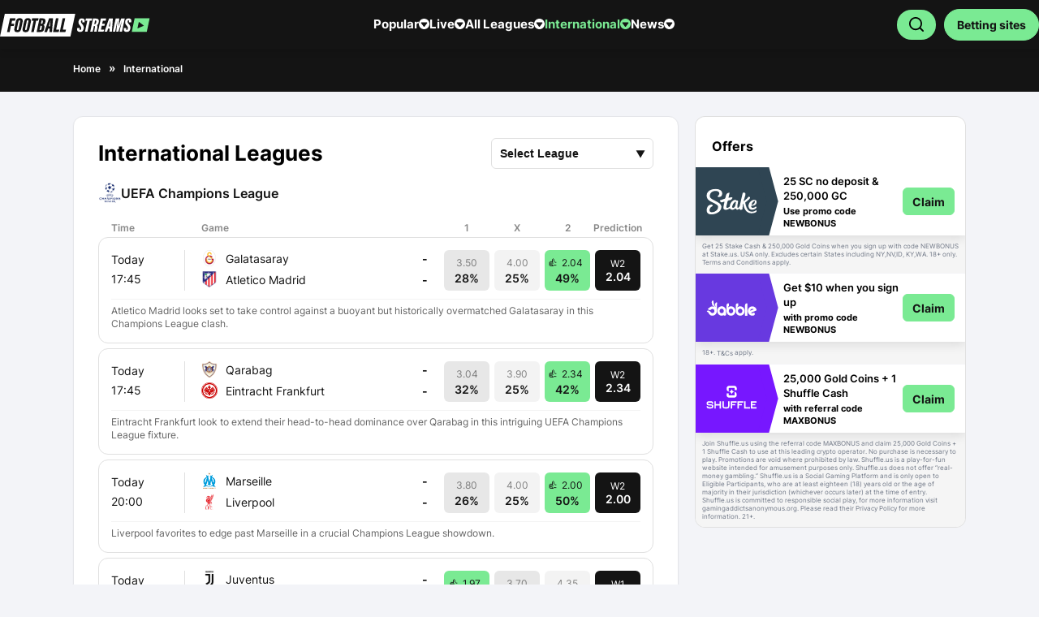

--- FILE ---
content_type: text/html; charset=utf-8
request_url: https://www.footballstreams.com/en/international/
body_size: 56026
content:
<!DOCTYPE html>
<html lang="en">
<head>    
    <meta charset="utf-8" /> <title>Football Matches in International | Live Scores, Livestream Fixtures & Results</title>
	<meta name="viewport" content="width=device-width, initial-scale=1.0, minimum-scale=1.0, maximum-scale=5.0"/>   <meta name="title" content="Football Matches in International | Live Scores, Livestream Fixtures & Results">    
	<meta name="Description" property="og:description" content="Stay updated with all football matches played in International — all leagues, and more. Check live scores, upcoming fixtures, venues, and results from across the International." />    <meta name="keywords" property="Keyword" content="football matches in  International ,International football schedule, live football International" />	<meta name="robots" content="all, max-snippet:-1, max-video-preview:-1, max-image-preview:large" />		    <meta name="Rating" content="General" />	<link rel="canonical" href="https://www.footballstreams.com/en/international/" />    <meta name="doc-class" content="Living Document" />    <meta name="twitter:card" content="summary_large_image" /><meta name="twitter:site" content="footballstreams.com" /><meta name="twitter:creator" content="@footballstreams.com" /><meta property="twitter:title" content="Football Matches in International | Live Scores, Livestream Fixtures &amp; Results" /><meta property="twitter:description" content="Stay updated with all football matches played in International &#x2014; all leagues, and more. Check live scores, upcoming fixtures, venues, and results from across the International." /><meta property="twitter:image" content="https://www.footballstreams.com/en/Casino/images/icon.png?82" /><meta property ="twitter:url" content="https://www.footballstreams.com/en/international/" /><meta property="twitter:app:name:iphone" content="" /><meta property="twitter:app:id:iphone" content="" /><meta proprty="twitter:app:name:ipad" content="" /><meta property="twitter:app:id:ipad" content="" /><meta property="twitter:app:name:googleplay" content="" /><meta property="twitter:app:id:googleplay" content="" /><meta property="og:title" content="Football Matches in International | Live Scores, Livestream Fixtures &amp; Results" /><meta property="og:type" content="Website" /><meta property="og:url" content="https://www.footballstreams.com/en/international/" /><meta property="og:site_name" content="footballstreams.com" /><meta property="og:image" content="https://www.footballstreams.com/en/Casino/images/icon.png?82" /><meta property="og:locale" content="en_US" /><meta property="fb:admins" content="" /><meta property="fb:app_id" content="" /><meta property="og:description" content="Stay updated with all football matches played in International &#x2014; all leagues, and more. Check live scores, upcoming fixtures, venues, and results from across the International." /><meta name="theme-color" content="#070078"><link rel="apple-touch-icon" href="https://www.footballstreams.com/Casino/images/apple-touch-icon.png" /><link rel="manifest" href="https://www.footballstreams.com/manifest.json" /><meta property ="article:published_time" /><meta property ="article:modified_time" /><meta property ="article:section" /><meta property ="article:tag" content="Football Matches in International | Live Scores, Livestream Fixtures &amp; Results" /><meta itemprop ='thumbnailurl' content='https://www.footballstreams.com/en/Casino/images/icon.png?82' /><meta name="mobile-web-app-capable" content="yes" /> <meta	name="apple-mobile-web-app-status-bar-style" content="black" /><link rel="shortcut icon" type="image/x-icon" href="https://www.footballstreams.com/favicon.png" /><link rel="alternate" type="application/rss+xml" href="https://www.footballstreams.com/en/News25RSS/" />	
	<link rel='preconnect' href='https://www.imageservera.com' /> <link rel='preconnect' href='https://www.bonzasport.com' /> <link rel='dns-prefetch' href='https://static.cloudflareinsights.com' /> <link rel="preconnect" href="https://www.googletagmanager.com"/>
		
	
		
	<link rel="preload" href="https://www.footballstreams.com/Casino/fonts/Inter-Medium.woff2" as="font" type="font/woff2" crossorigin /><link rel="preload" href="https://www.footballstreams.com/Casino/fonts/Inter-Regular.woff2" as="font" type="font/woff2" crossorigin />

	  
		<style type="text/css">
		@-webkit-keyframes gs-pulse{0%,to{opacity:1}50%{opacity:.3}}@keyframes gs-pulse{0%,to{opacity:1}50%{opacity:.3}}@font-face{font-family:Inter;src:url(https://www.footballstreams.com/Casino/fonts/Inter-Regular.eot);src:url(https://www.footballstreams.com/Casino/fonts/Inter-Regular.eot?#iefix)format("embedded-opentype"),url(https://www.footballstreams.com/Casino/fonts/Inter-Regular.woff2)format("woff2"),url(https://www.footballstreams.com/Casino/fonts/Inter-Regular.woff)format("woff"),url(https://www.footballstreams.com/Casino/fonts/Inter-Regular.ttf)format("truetype"),url(https://www.footballstreams.com/Casino/fonts/Inter-Regular.svg#Inter-Regular)format("svg");font-weight:400;font-style:normal;font-display:swap}@font-face{font-family:Inter;src:url(https://www.footballstreams.com/Casino/fonts/Inter-Medium.eot);src:url(https://www.footballstreams.com/Casino/fonts/Inter-Medium.eot?#iefix)format("embedded-opentype"),url(https://www.footballstreams.com/Casino/fonts/Inter-Medium.woff2)format("woff2"),url(https://www.footballstreams.com/Casino/fonts/Inter-Medium.woff)format("woff"),url(https://www.footballstreams.com/Casino/fonts/Inter-Medium.ttf)format("truetype"),url(https://www.footballstreams.com/Casino/fonts/Inter-Medium.svg#Inter-Medium)format("svg");font-weight:500;font-style:normal;font-display:swap}@font-face{font-family:Inter;src:url(https://www.footballstreams.com/Casino/fonts/Inter-Bold.eot);src:url(https://www.footballstreams.com/Casino/fonts/Inter-Bold.eot?#iefix)format("embedded-opentype"),url(https://www.footballstreams.com/Casino/fonts/Inter-Bold.woff2)format("woff2"),url(https://www.footballstreams.com/Casino/fonts/Inter-Bold.woff)format("woff"),url(https://www.footballstreams.com/Casino/fonts/Inter-Bold.ttf)format("truetype"),url(https://www.footballstreams.com/Casino/fonts/Inter-Bold.svg#Inter-Bold)format("svg");font-weight:700;font-style:normal;font-display:swap}@font-face{font-family:Inter;src:url(https://www.footballstreams.com/Casino/fonts/Inter-SemiBold.eot);src:url(https://www.footballstreams.com/Casino/fonts/Inter-SemiBold.eot?#iefix)format("embedded-opentype"),url(https://www.footballstreams.com/Casino/fonts/Inter-SemiBold.woff2)format("woff2"),url(https://www.footballstreams.com/Casino/fonts/Inter-SemiBold.woff)format("woff"),url(https://www.footballstreams.com/Casino/fonts/Inter-SemiBold.ttf)format("truetype"),url(https://www.footballstreams.com/Casino/fonts/Inter-SemiBold.svg#Inter-SemiBold)format("svg");font-weight:600;font-style:normal;font-display:swap}@font-face{font-family:FontAwesome;src:url(https://www.footballstreams.com/Casino/fonts/fontawesome-webfont.eot?v=4.7.0);src:url(https://www.footballstreams.com/Casino/fonts/fontawesome-webfont.eot?#iefix&v=4.7.0)format("embedded-opentype"),url(https://www.footballstreams.com/Casino/fonts/fontawesome-webfont.woff2?v=4.7.0)format("woff2"),url(https://www.footballstreams.com/Casino/fonts/fontawesome-webfont.woff?v=4.7.0)format("woff"),url(https://www.footballstreams.com/Casino/fonts/fontawesome-webfont.ttf?v=4.7.0)format("truetype"),url(https://www.footballstreams.com/Casino/fonts/fontawesome-webfont.svg?v=4.7.0#fontawesomeregular)format("svg");font-weight:400;font-style:normal;font-display:auto;font-display:swap}.eventtime.live .fa-dot-circle-o{background:radial-gradient(circle,transparent 53%,rgb(255,255,255,.5) 53.5%,#fff 54%);display:inline-block;position:relative;border-radius:50%;height:18px;width:18px;margin:-2px 4px 0-4px;vertical-align:middle}.eventtime.live .fa-dot-circle-o::before{content:"";position:absolute;width:100%;height:100%;border-radius:50%;-webkit-animation:1.7s infinite gs-pulse;animation:1.7s infinite gs-pulse;background:radial-gradient(circle,#fff 37%,rgb(255,255,255,.5) 37.5%,transparent 38%);left:0;display:block!important}.colorSection{position:relative;margin-bottom:40px;z-index:2;padding:50px 0 30px}.colorSection .cr-row.cr-heading h2{position:relative;color:#000}.colorSection .tips .arrow-btn i{position:absolute;background:rgba(56,20,20,.51);color:#fff;top:50%;-webkit-transform:translateY(-50%);transform:translateY(-50%);z-index:99;border-radius:50%;line-height:30px;width:40px}.eventtime.live,body .eventtime.live{background:rgba(255,0,0,.6)}.colorSection::after{content:"";position:absolute;top:0;bottom:0;width:115%;background:0 0;left:50%;-webkit-transform:translateX(-50%);transform:translateX(-50%);z-index:-1}body .eventtime.live{color:#fff;text-transform:uppercase}body.home .colorSection .cr-row.cr-heading h2{color:#000;font-weight:700}body .colorSection .tips .arrow-btn i{top:35%}body.home main .container{max-width:none;}body.home .cr-row{max-width:1100px;margin:0 auto}body.home .cr-row.cr-heading h2,body.reviewpg main .desc-blk h2{font-weight:700;font-size:26px;line-height:30px;color:#000}.home .cr-row.cr-heading h2{margin-bottom:10px}.colorSection .tips .arrow-btn{position:static;top:auto!important}.colorSection .tips .arrow-btn i.pre{left:-10px}.colorSection .tips .arrow-btn i.nxt{right:0}.colorSection .cr-row,body.home .colorSection,body.home .cr-row{padding-left:0;padding-right:0}.article .author .author-name a,.article h3{color:#000}body.home .layout{margin-top:0}body.home .article .colorSection .cr-row.cr-heading{padding-left:15px;padding-right:15px}@media only screen and (max-width:480px){body{padding-top:71px}.tips .arrow-btn i{font-size:24px;background:rgba(173,173,173,.5);display:inline-block;width:35px;text-align:center;font-weight:700;line-height:1;position:absolute;top:calc(50%);-webkit-transform:translateY(-50%);transform:translateY(-50%);z-index:9;border-radius:50%;margin:0}.tips .arrow-btn i.nxt{right:0}.tips .arrow-btn i.pre{left:0}.colorSection{padding:30px 0 0}.colorSection .tips .arrow-btn i.pre{left:5px}.colorSection .tips .arrow-btn i.nxt{right:5px}.colorSection .tips .arrow-btn i{line-height:30px}.btn1{font-size:18px;line-height:22px;padding:9px}main h2{position:relative;margin-bottom:20px}.innercontainer{padding:0 10px!important}.mobmenu{max-width:100%;padding:80px 20px 30px}nav>ul>li.default svg{width:35px;height:35px}.container{padding:0}.tips .arrow-btn{position:static}.tip-meta .category{display:none}.cr-row.cr-heading h2{padding-left:0}}@media (min-width:992px){body.home .layout{margin-top:11px}body.home .colorSection{padding-left:0;padding-right:0;max-width:1100px;margin:0 auto}body .mobmenu{padding-top:80px}body{padding-top:68.43px!important}body .latestCasinoNewsSec .relatedcat .tips-list .timing{position:absolute;top:12px;right:0;bottom:unset}body .latestCasinoNewsSec .tips .arrow-btn{display:none!important}body .latestCasinoNewsSec .tips-list.more svg,header .header-wrap a.login-link{display:none}body .mobmenu .cls-menu{display:block}body .cr-row.cr-heading h2,body main h2{font-size:26px;line-height:30px}body .colorSection,body .cr-row.cr-heading,body.home .article .colorSection .cr-row.cr-heading,body.home .cr-row{padding-left:0;padding-right:0}body .sideMenuCloseIcon svg{fill:var(--allContentColor)}body.home .cr-row.cr-heading h2{font-size:26px}}@media only screen and (min-device-width:768px) and (max-device-width:768px) and (orientation:portrait) and (-webkit-min-device-pixel-ratio:2){body.home .colorSection{padding:10px 0}body main .container{max-width:750px}body.home .article .cr-row.cr-heading,body.home .cr-row{padding-left:15px;padding-right:15px}body header .logo-wrap img{margin:0}}@media only screen and (min-device-width:1024px) and (max-device-width:1024px) and (orientation:portrait) and (-webkit-min-device-pixel-ratio:2){body.home .colorSection{padding-left:15px;padding-right:15px}body main .container,body.home .cr-row{max-width:980px}}body .colorSection::after{display:none}@font-face{font-display:swap;font-family:FontAwesome;src:url(https://www.footballstreams.com/Casino/fonts/fontawesome-webfont.eot?v=4.7.0);src:url(https://www.footballstreams.com/Casino/fonts/fontawesome-webfont.eot?#iefix&v=4.7.0)format("embedded-opentype"),url(https://www.footballstreams.com/Casino/fonts/fontawesome-webfont.woff2?v=4.7.0)format("woff2"),url(https://www.footballstreams.com/Casino/fonts/fontawesome-webfont.woff?v=4.7.0)format("woff"),url(https://www.footballstreams.com/Casino/fonts/fontawesome-webfont.ttf?v=4.7.0)format("truetype"),url(https://www.footballstreams.com/Casino/fonts/fontawesome-webfont.svg?v=4.7.0#fontawesomeregular)format("svg");font-weight:400;font-style:normal}body .eventtime.live .fa-dot-circle-o{height:15px;width:15px;margin:-1px 4px 0 2px}body .bonusBetsSecMain .claimNow-BB{background:var(--button-fill-color);border:1px solid var(--button-border-color);color:var(--button-text-color)}body.home .colorSection .cr-row.cr-heading h2:before{content:"";background:var(--site-color);width:4px;height:10px;margin-right:6px;border-radius:12px}body .colorSection{background:#fff;margin-bottom:0;padding:10px 0}body.home .article .header-section{margin-bottom:0;margin-top:0}.pageContent .lv2{padding:2px 0 0}body.category .topsec .subcat{display:none!important}@media only screen and (max-width:480px){body{padding-top:71px}.subcat{padding-left:10px;margin-top:-10px}.tips .arrow-btn i{font-size:24px;background:rgba(173,173,173,.5);display:inline-block;width:35px;text-align:center;font-weight:700;line-height:1;position:absolute;top:calc(50%);-webkit-transform:translateY(-50%);transform:translateY(-50%);z-index:9;border-radius:50%;margin:0}.tips .arrow-btn i.nxt{right:0}.tips .arrow-btn i.pre{left:0}.btn1{font-size:18px;line-height:22px;padding:9px}main h1{padding-left:0;position:relative}main h2 span{width:calc(100% - 50px)}.innercontainer{padding:0 10px!important}body main .newscategory-top h1{padding-left:0;padding-bottom:0}body .newscategory-top span.caticon,main h2 span{display:inline-block;vertical-align:middle}body .newscategory-top{border-radius:0;margin:0!important;padding:0!important}.mobmenu{max-width:100%;padding:80px 20px 30px}.pageContent li{list-style:none;margin-left:0}nav>ul>li.default svg{width:35px;height:35px}body.category .countryLocationsIcon img{width:152px}body.category .newscategory-top{padding-top:0!important}.container{padding:0}.tips .arrow-btn{position:static}.faqContent.belowArticle>h2 .caticon,.tip-meta .category{display:none}}@media only screen and (max-width:767px){body{padding-top:83px}body .newscategory-top{background:#fff;margin:0!important;padding:10px 10px 20px 0!important}body .topsec .newscategory-top{background:0 0}.topsec{padding-bottom:10px}.subcat{top:44px}.subcat ul.subcategories .moremenu{display:none}.topsec .subcat{margin-bottom:0}}@media (min-width:992px){body .topsec .container{height:200px}.topsec .newscategory-top h1 span{font-size:42px;line-height:50px}body .topsec .innercontainer{padding-left:0!important;padding-right:0!important}body .topsec .newscategory-top{margin-top:0!important;width:auto;position:relative}body .topsec .breadcrum ul>li:last-child{display:block;margin:0}body .topsec p::after{left:-1000px;right:-1000px}body .mobmenu{padding-top:80px}body{padding-top:68.43px!important}body .latestCasinoNewsSec .relatedcat .tips-list .timing{position:absolute;top:12px;right:0;bottom:unset}body .latestCasinoNewsSec .tips .arrow-btn{display:none!important}body .topsec .countryLocationsIcon{position:absolute;right:0;top:0;-webkit-box-pack:center;-ms-flex-pack:center;justify-content:center;-webkit-box-align:center;-ms-flex-align:center;align-items:center;bottom:0}body .topsec{margin:9px 0 0}body .topsec .breadcrum ul,body .topsec .countryLocationsIcon{display:-webkit-box;display:-ms-flexbox;display:flex}body.category .countryLocationsIcon img{width:auto;margin:28px 0 0}body .mobmenu .cls-menu{display:block}.topsec .titleSecOC{padding-left:0;padding-right:0}body.category .container{max-width:1100px}body .topsec p{padding:30px 0}body .topsec .breadcrum ul>li:nth-child(2)::after{display:inline-block}}@media only screen and (min-device-width:768px) and (max-device-width:768px) and (orientation:portrait) and (-webkit-min-device-pixel-ratio:2){body .topsec .newscategory-top{width:auto}body main .container,body.category .container{max-width:750px}}@media only screen and (min-device-width:1024px) and (max-device-width:1024px) and (orientation:portrait) and (-webkit-min-device-pixel-ratio:2){body .topsec p::after{left:0;right:0}body .topsec .countryLocationsIcon{right:20px}.containerNew,body .topsec .container,body main .container{max-width:980px}}.eventtime i.fa.fa-clock-o{padding-right:5px}.fa-clock-o:before{margin-right:3px;content:""}body .topsec .countryLocationsIcon svg{width:140px;height:136px}body .latestCasinoNewsSec .tips-list.more svg{display:none}@media only screen and (max-width:480px){body{padding-top:71px}.tips-section{top:10px}.tips-list-wrap{height:290px}.tips-section .tips-list{width:150px;margin-right:5px}.tips-list .img-wrap{height:92px}.relatedcat .tip-meta h3{line-height:1.3;font-size:13px;height:67px;font-weight:600}.tips .arrow-btn i{font-size:24px;background:rgba(173,173,173,.5);display:inline-block;width:35px;text-align:center;font-weight:700;line-height:1;position:absolute;top:calc(50%);-webkit-transform:translateY(-50%);transform:translateY(-50%);z-index:9;border-radius:50%;margin:0}.tips .arrow-btn i.nxt{right:0}.tips .arrow-btn i.pre{left:0}.btn1{font-size:18px;line-height:22px;padding:9px}main h1{padding-left:0;position:relative}.innercontainer{padding:0 10px!important}body main .newscategory-top h1{padding-left:0;padding-bottom:0}body .newscategory-top span.caticon{display:inline-block;vertical-align:middle}body .newscategory-top{border-radius:0;margin:0!important;padding:0!important}.mobmenu{max-width:100%;padding:80px 20px 30px}.pageContent li{list-style:none}nav>ul>li.default svg{width:35px;height:35px}body.category .newscategory-top{padding-top:0!important}.container{padding:0}.tips .arrow-btn{position:static}.tip-meta .category{display:none}.pageContent li,.tips-section .tips-list:not(:first-child){margin-left:0}body .pageContent li span{font-weight:400;font-size:16px;line-height:26px;color:#000}}@media only screen and (max-width:768px){body .pageContent li{border-bottom:none;line-height:normal}body .pageContent{margin-bottom:0}body .pageContent li span{font-weight:400;font-size:16px;line-height:26px;color:#000}}@media (min-width:992px){.latestCasinoNewsSec{padding-left:0;padding-right:0;margin-bottom:0}body .topsec .container{height:200px}.topsec .newscategory-top h1 span{font-size:42px;line-height:50px}body .topsec .innercontainer{padding-left:0!important;padding-right:0!important}body .topsec .newscategory-top{margin-top:0!important;width:auto;position:relative}body .topsec .breadcrum ul>li:last-child{display:block;margin:0}body .topsec p::after{left:-1000px;right:-1000px}body .mobmenu{padding-top:80px}body{padding-top:68.43px!important}body .latestCasinoNewsSec .tips-list-wrap{height:auto!important;margin-left:-20px}body .latestCasinoNewsSec .tips-section{position:static;white-space:normal}body .latestCasinoNewsSec .tips-list{width:23%;-webkit-box-shadow:none;box-shadow:none;margin:0 0 10px 20px}body .latestCasinoNewsSec .tips-list a{display:block;height:289px!important}body .latestCasinoNewsSec .tips-list .img-wrap{width:100%;height:167px;border-radius:8px}body .latestCasinoNewsSec .tip-meta{position:relative;width:auto;margin-left:0;padding:10px 0 0}body .latestCasinoNewsSec .relatedcat .tip-meta h3{font-size:14px;line-height:22px;color:#000;height:44px}body .latestCasinoNewsSec .relatedcat .tips-list .timing{position:absolute;top:12px;right:0;bottom:unset}body .latestCasinoNewsSec .tips .arrow-btn{display:none!important}body .topsec .countryLocationsIcon svg{width:255px;height:140px}body .topsec .countryLocationsIcon{position:absolute;right:0;top:0;-webkit-box-pack:center;-ms-flex-pack:center;justify-content:center;-webkit-box-align:center;-ms-flex-align:center;align-items:center;bottom:0}body .topsec{margin:9px 0 0}body .topsec .breadcrum ul,body .topsec .countryLocationsIcon{display:-webkit-box;display:-ms-flexbox;display:flex}body .latestCasinoNewsSec .tips-list.more svg{display:none}body .mobmenu .cls-menu{display:block}.topsec .titleSecOC{padding-left:0;padding-right:0}body.category .container{max-width:1100px}body .topsec p{padding:30px 0}body .latestCasinoNewsSec{padding:10px 0 0}body .latestCasinoNewsSec .tips{padding:0}body .topsec .breadcrum ul>li:nth-child(2)::after{display:inline-block}.section-wrapper.right ul.pageContent.hideli .fadeeffect{position:absolute;bottom:27px;width:100%;height:30px;background:#fff;z-index:0;opacity:.5;display:none}}.desc-blk ul li{padding:5px 10px}@media only screen and (max-width:480px){body{padding-top:71px}.article .author .publish{font-size:13px}.article .subtitle,.btn1{font-size:16px;line-height:22px}.section-wrapper.right>div{width:100%;padding:0}.btn1{font-size:18px;padding:9px}body.newspg h1{font-size:26px;line-height:1.2}.article h1{margin-bottom:10px}main h1{position:relative}.desc-blk ul{margin-left:25px}main h2 span{display:inline-block;vertical-align:middle;width:calc(100% - 50px)}.innercontainer{padding:0 10px!important}.mobmenu{max-width:100%;padding:80px 20px 30px}.pageContent li{list-style:none;margin-left:0}nav>ul>li.default svg{width:35px;height:35px}.container{padding:0}.article .author .author-name{font-size:16px}.article h1,.newspg .section-wrapper.right.col-4,main h1{padding-left:0}.calender-section .icon-message{font-size:14px;line-height:21px}.verdict .placeBetBtn{width:100%;margin-top:10px;display:-webkit-inline-box;display:-ms-inline-flexbox;display:inline-flex;-webkit-box-shadow:0 2px 5px rgb(15 24 74/45%);box-shadow:0 2px 5px rgb(15 24 74/45%);border:1px solid #fff}body .pageContent li span{font-weight:400;font-size:16px;line-height:26px;color:#000}.newspg .layout .article{padding:10px 15px}body .pageContent.hideli .fa.fa-chevron-down{display:none}}.section-wrapper.right .starts{padding-top:0;right:5px;color:#8d93a1;font-size:14px;display:block}.upcomming-blk .ub-list{border-top:1px solid #f3f3f7}.starts{position:absolute;right:10px;text-align:right;top:50%;-webkit-transform:translateY(-50%);transform:translateY(-50%);color:var(--fontdark2);font-weight:700;font-size:17px}.dropdown{position:relative;text-align:center;display:inline-block;vertical-align:middle;border:1px solid #f3f3f7;border-radius:3px;padding:0 10px}ul.dropdown-list{position:absolute;top:100%;z-index:999;left:0;width:100%;max-width:300px;font-size:16px;font-weight:400;background:#fff;-webkit-box-shadow:0 1px 4px #ccc;box-shadow:0 1px 4px #ccc;display:none}ul.dropdown-list li{border-bottom:1px solid #f3f3f7;font-weight:300;font-size:12px;padding:5px 10px}.eventtime{padding:5px 10px 3px;display:block;color:#fff;position:absolute;top:5px;right:5px;z-index:8;font-size:12px;line-height:1px;border-radius:6px}.newspg .layout .article{background:#fff;-webkit-box-shadow:0 4px 40px rgb(0 0 0/12%);box-shadow:0 4px 40px rgb(0 0 0/12%);border-radius:8px;margin-bottom:0}.fa-facebook-official::before{content:"";font-size:16px}.fa-twitter::before{content:"";font-size:16px}.article .subtitle,body .verdict div{font-size:16px;line-height:1.5;color:#000}.article .author,.article .img-block{margin-bottom:30px;position:relative}.article .author .author-name{font-size:16px;font-weight:700;display:block}.article .author .publish{font-weight:500;font-size:14px;color:rgba(72,80,121,.6);display:block}.newspg .section-wrapper.right.col-4{padding-left:15px;min-width:0;position:relative}.content-block>ul>li .content .publish{font-size:12px;color:var(--lightfont);padding-top:10px;display:none;min-height:29px}.content-block .must-read li .content .rm-btn i::after{content:"";font:16px/7px FontAwesome;display:inline-block;vertical-align:middle;border:1px solid #6360e9;width:7px;height:7px;text-align:center;border-radius:50%;margin-left:5px;margin-top:-5px;padding:7px}.sharePopupMain{display:none;position:fixed;top:0;right:0;bottom:0;left:0;z-index:999;background-color:rgba(0,0,0,.5);-webkit-box-shadow:0 0 15px 10px rgba(0,0,0,.3);box-shadow:0 0 15px 10px rgba(0,0,0,.3)}.contentAreaSP{position:relative;background:#fff;max-width:640px;border-radius:10px;overflow-y:auto;max-height:600px;margin:150px 10px 10px;padding:20px 30px}.titleAndClose{display:-webkit-box;display:-ms-flexbox;display:flex;-webkit-box-pack:justify;-ms-flex-pack:justify;justify-content:space-between;-webkit-box-align:center;-ms-flex-align:center;align-items:center;border-bottom:1px solid #ddd;padding:0 0 10px}.titleSPM{font-size:21px;font-weight:600;line-height:normal}.closeIconSP svg{width:25px;height:25px}.fieldSty input{display:block;width:100%;border-radius:0!important;font-size:15px;background-color:rgba(204,204,204,.15)!important;border:1px solid #ccc!important;padding:9px 13px}.article .subtitle ul li{list-style-type:disc;margin-left:20px;padding-left:0}.article .author{margin-bottom:25px}.icon-message{background-color:#ffeac0;border:1px solid #ffa800;border-radius:10px;-webkit-box-sizing:border-box;box-sizing:border-box;color:#d95c5c;display:-webkit-box;display:-ms-flexbox;display:flex;-webkit-box-pack:start;-ms-flex-pack:start;justify-content:flex-start;-webkit-box-align:center;-ms-flex-align:center;align-items:center;width:100%;height:43px;margin:0 0 10px;padding:0 10px}.icon-message img,.message-text{display:inline-block;vertical-align:middle}.icon-message img{height:auto;width:19px}.message-text{margin-left:10px;font-size:14px;line-height:17px;color:#000}.message-text a{display:inline-block;margin-left:2px;color:#0060df}.calender-section .icon-message a{font-weight:600;color:#4678f9}.calender-section .message-text{margin-left:15px;margin-top:3px}.calender-section .icon-message,.verdict .placeBet{display:-webkit-box;display:-ms-flexbox;display:flex;-webkit-box-pack:start;-ms-flex-pack:start;justify-content:flex-start}.calender-section .icon-message{-webkit-box-align:center;-ms-flex-align:center;align-items:center;font-weight:400;border-radius:2px;font-size:16px;line-height:26px;color:#000}.verdict .placeBet{margin-top:30px;text-align:left;-ms-flex-wrap:wrap;flex-wrap:wrap}.verdict .placeBetBtn{background:#1997b3;border-radius:3px;font-size:16px;line-height:40px;letter-spacing:.02em;color:#fff;display:block;-webkit-box-align:center;-ms-flex-align:center;align-items:center;margin-right:10px;text-align:left;font-weight:600;border:1px solid #fff;padding:10px}.verdict .bookmaker-logo{width:60px;position:relative;display:inline-block;height:23px;vertical-align:middle;border-radius:3px;text-align:center;padding:0}.verdict .bookmaker-logo img{max-width:70%;top:50%;-webkit-transform:translate(-50%,-50%);transform:translate(-50%,-50%);left:50%;position:absolute;max-height:20px;margin:auto}.verdict .bk-btn{white-space:normal;vertical-align:middle;-webkit-box-align:center;-ms-flex-align:center;align-items:center;overflow:hidden;-webkit-line-clamp:2;display:-webkit-box;display:-ms-flexbox;display:flex;line-height:1.2;width:100%;font-size:14px;max-height:100%;padding:1px 10px}.pSocial{float:right;padding:10px 0}.pSocial .sfb{background:#4b68ba}.pSocial .sfb,.pSocial .sfm,.pSocial .stw{display:inline-block;border-radius:3px;color:#fff;margin-right:5px;padding:8px 15px}.pSocial .sfm{background:#25d366}.fa-whatsapp::before{content:"";font-size:16px}.pSocial .stw{background:#00acee}body.newspg main h1{font-weight:700;font-size:32px;line-height:41px}body.newspg .section-wrapper.right .upcomming-blk{background:#fff;-webkit-box-shadow:0 4px 12px rgba(0,0,0,.1);box-shadow:0 4px 12px rgba(0,0,0,.1)}body.newspg .section-wrapper.right .upcomming-blk .ub-header{padding:20px 20px 10px}body.newspg .upcomming-blk .ub-list{border-top:none;padding-bottom:10px;margin:0 20px}body.newspg .upcomming-blk.bonus .dropdown{border:1px solid #d1d3d9;border-radius:2px;width:26px;height:26px;padding:0}body.newspg .upcomming-blk.bonus .ub-list li a>span.event{line-height:22px;color:#000}body.newspg .upcomming-blk .ub-list li a{-webkit-box-align:start;-ms-flex-align:start;align-items:flex-start;border-bottom:1px solid #d1d3d9;padding:10px 0}body.newspg .article .author{position:relative;margin-bottom:25px;border-bottom:1px solid #d1d3d9;border-top:1px solid #d1d3d9;padding-top:20px;padding-bottom:20px}body .verdict div{font-weight:400;line-height:26px}body.newspg .breadcrum ul>li{line-height:22px}.verdict label.labtitle{display:none;position:relative}.authorSecMain,body .authorAndShareM{display:-webkit-box;display:-ms-flexbox;display:flex;-webkit-box-align:center;-ms-flex-align:center;align-items:center;position:relative}body .authorAndShareM{margin-bottom:15px;-webkit-box-pack:justify;-ms-flex-pack:justify;justify-content:space-between;border-top:1px solid #d3dae1;border-bottom:1px solid #d3dae1}.authorSecMain{-webkit-box-pack:start;-ms-flex-pack:start;justify-content:flex-start}.authorSecMain .authorImageAC{line-height:0;margin-right:10px}.authorSecMain .authorImageAC img{width:30px;height:30px;border-radius:50%}.authorSecMain .authorNameTxtAC{font-size:14px;line-height:19px;color:#000;font-weight:400}.authorSecMain .authorNameTxtAC a{text-decoration:underline;color:#000}.authorSecMain .authorNameTxtAC span{font-weight:600;text-decoration:underline}.authorSecMain .blueCheckIcon{line-height:0;margin-left:5px;margin-top:2px}.authorSecMain .timeAC{color:#6e7685;margin-left:8px;font-size:14px;line-height:19px;font-weight:400}.pSocial.topright a{font-weight:400;font-size:14px;line-height:16px;-webkit-box-align:center;-ms-flex-align:center;align-items:center;display:-webkit-box;display:-ms-flexbox;display:flex;color:#6e7685!important}.pSocial.topright .sfm{background:0 0;margin:0;padding:0}.pSocial.topright .sfm svg{width:14px;height:14px;margin-left:0;margin-right:5px}body.newspg .layout .section-wrapper.center .img-block,body.newspg .section-wrapper.right .upcomming-blk .ub-list li a span.caticon{display:block}body .layout .section-wrapper.center .img-block,body .pSocial-IW,body.newspg .content-block .must-read li .content .rm-btn i{display:none}.heading-title{display:inline-block;vertical-align:middle}.section-wrapper.right .upcomming-blk .ub-list li a span.caticon svg{width:100%}.fieldSty{margin-top:10px}.newspg .breadcrum{padding-left:0}.fa-angle-down::before,.fa-angle-down:before{content:""}.breadcrum ul>li:not(:last-child)::after,.section-wrapper.right ul.dropdown-list{font-size:14px}body.newspg .article .article-head,body.newspg .article .img-block{margin-bottom:20px}.pSocial a{color:#fff!important}.article .article-head{margin-bottom:30px}.layout .breadcrum{padding-top:0}.img-block .img-wrapper img,figure img,img,svg{max-width:100%}.verdict .bk-btn label{display:inline-block}.section-wrapper.center.col-8 .breadcrum ul>li>a{color:#6e7685}body .pSocial.topright{position:static}body.newspg .upcomming-blk.bonus .ub-list li:nth-child(even) a{background-color:#fff}.authorSecMain .blueCheckIcon svg{width:12px;height:12px}.newspg .breadcrum ul{display:-webkit-box;display:-ms-flexbox;display:flex;-ms-flex-wrap:wrap;flex-wrap:wrap}body.newspg .section-wrapper.right .upcomming-blk .ub-header .title{font-weight:700;font-size:16px;line-height:26px;color:#000;width:100%}@media only screen and (max-width:480px){body{padding-top:71px}.article .author .publish{font-size:13px}.article .subtitle{font-size:16px;line-height:22px}.section-wrapper.right>div{width:100%;padding:0}.section-wrapper.right>div:first-child{margin-top:-15px}.btn1{font-size:18px;line-height:22px;padding:9px}body.newspg h1{font-size:26px;line-height:1.2}.article h1{margin-bottom:10px}main h1{position:relative}.innercontainer{padding:0 10px!important}.mobmenu{max-width:100%;padding:80px 20px 30px}nav>ul>li.default svg{width:35px;height:35px}.container{padding:0}.article .author .author-name{font-size:16px}.article h1,.newspg .section-wrapper.right.col-4,main h1{padding-left:0}.calender-section .icon-message{font-size:14px;line-height:21px}.verdict .placeBetBtn{width:100%;margin-top:10px;display:-webkit-inline-box;display:-ms-inline-flexbox;display:inline-flex;-webkit-box-shadow:0 2px 5px rgb(15 24 74/45%);box-shadow:0 2px 5px rgb(15 24 74/45%);border:1px solid #fff}.newspg .layout .article{padding:10px 15px}}@media only screen and (max-width:767px){body{padding-top:83px}.section-wrapper.right .upcomming-blk .ub-list li a span.caticon{width:16px;height:16px}}@media only screen and (min-width:580px) and (max-width:1023px){.section-wrapper.right>div:nth-child(even){padding-right:0}.section-wrapper.right>div:nth-child(odd){padding-left:0}}@media only screen and (min-width:768px){.verdict .placeBetBtn{width:48%}}@media only screen and (max-width:568px){.verdict .placeBet{-ms-flex-wrap:wrap;flex-wrap:wrap}.verdict .placeBetBtn{margin:0;padding:10px}}body .authorSecMain .authorImageAC img{width:40px;height:40px}.section-wrapper.center.col-8 .breadcrum ul>li:not(:last-child)::after{color:#6e7685}.fa-twitter:before{content:""}@media only screen and (max-width:768px){.message-text{font-size:13px}}@media (min-width:992px){body .mobmenu{padding-top:80px}body{padding-top:68.43px!important}body.newspg main h1{font-size:40px;line-height:50px}body .mobmenu .cls-menu{display:block}.newspg .layout .article{padding:30px}}.section-wrapper.right .upcomming-blk{width:50%;display:inline-block;vertical-align:top;padding-left:10px;background:#fff;-webkit-box-shadow:0 4px 30px rgba(0,0,0,.15);box-shadow:0 4px 30px rgba(0,0,0,.15);border-radius:3px;margin-top:0}.section-wrapper.right .upcomming-blk .ub-header{position:relative;display:-webkit-box;display:-ms-flexbox;display:flex;-webkit-box-align:center;-ms-flex-align:center;align-items:center;padding:20px 15px 10px}.section-wrapper.right .upcomming-blk .ub-list li a{font-size:0;background:#fff;display:block;border-bottom:1px solid #f3f3f7;padding:10px 0}.section-wrapper.right .upcomming-blk .ub-list li a span{display:inline-block;font-size:15px}.section-wrapper.right .upcomming-blk .ub-list li a span:nth-child(2){color:var(--fontdark2)}.section-wrapper.right .upcomming-blk .ub-list li a span:nth-child(3){text-align:right;font-weight:600;width:auto}.section-wrapper.right .upcomming-blk .ub-list li a span.red{color:var(--fontred)}.section-wrapper.right .upcomming-blk .ub-list li a span.caticon{display:inline-block;width:18px;height:18px;vertical-align:middle}.section-wrapper.right .upcomming-blk .ub-list li a span:nth-child(2){line-height:1.3;width:62%;font-size:14px}.section-wrapper.right .upcomming-blk .ub-header .title{font-size:18px;line-height:17px;color:#05297a;font-weight:700;position:relative;width:100%}.section-wrapper.right .upcomming-blk.bonus .ub-list{-webkit-column-count:1;-moz-column-count:1;column-count:1;-webkit-column-gap:0;-moz-column-gap:0;column-gap:0}.section-wrapper.right .upcomming-blk.bonus{display:block;width:100%;padding-left:0;margin:10px 0 30px}.section-wrapper.right .upcomming-blk.bonus .ub-list li:nth-child(even) a{background:#fafafa}.section-wrapper.right .upcomming-blk.bonus .ub-list span.caticon svg{fill:#485079}.section-wrapper.right .upcomming-blk.bonus .ub-list li a>span{position:inherit;display:initial;-webkit-box-pack:center;-ms-flex-pack:center;justify-content:center;line-height:12px}.section-wrapper.right .upcomming-blk.bonus .ub-list li a>span.event{line-height:16px;-webkit-box-flex:1;-ms-flex:1;flex:1}.section-wrapper.right .upcomming-blk.bonus .dropdown{vertical-align:top;margin-left:10px}.section-wrapper.right .upcomming-blk.bonus .ub-list>li{position:relative;page-break-inside:avoid;break-inside:avoid-column;-webkit-column-break-inside:avoid;margin:0}.section-wrapper.right .upcomingEventList li a .eventtime>span label,.section-wrapper.right .upcomming-blk .upcomingEventList li a{display:-webkit-box;display:-ms-flexbox;display:flex;-webkit-box-direction:normal;-webkit-box-align:center;-ms-flex-align:center;align-items:center}.section-wrapper.right .upcomming-blk .upcomingEventList li a{-webkit-box-orient:horizontal;-ms-flex-direction:row;flex-direction:row;-ms-flex-wrap:nowrap;flex-wrap:nowrap}.section-wrapper.right .upcomming-blk .upcomingEventList li a .eventtime{background:0 0;right:auto;top:auto;width:auto;margin:0 0 0 auto;padding:0}.section-wrapper.right .upcomingEventList li a .eventtime>span{display:-webkit-box;display:-ms-flexbox;display:flex;-ms-flex-wrap:nowrap;flex-wrap:nowrap}.section-wrapper.right .upcomingEventList li a .eventtime>span label{-webkit-box-orient:vertical;-ms-flex-direction:column;flex-direction:column;-webkit-box-pack:center;-ms-flex-pack:center;justify-content:center;line-height:12px;min-width:44px;-webkit-box-shadow:0 2.38889px 5.97222px rgba(0,0,0,.15);box-shadow:0 2.38889px 5.97222px rgba(0,0,0,.15);border-radius:.597222px;font-size:14px;color:#6e7685;padding:7px}.section-wrapper.right .upcomingEventList li a .eventtime>span label:nth-child(2){margin-left:3px}.section-wrapper.right .upcomingEventList li a .eventtime>span label.ev-m::after{content:"min"}.section-wrapper.right .upcomingEventList li a .eventtime>span label.ev-h::after{content:"hours"}.section-wrapper.right .upcomingEventList li a .eventtime>span label.ev-d::after{content:"days"}.section-wrapper.right .upcomingEventList li a .eventtime>span label.ev-d.d1::after{content:"day"}.section-wrapper.right .upcomming-blk.bonus .ub-list>li:last-child a{border-bottom:none}.section-wrapper.right .upcomming-blk.bonus .ub-list span.caticon{margin-right:5px}.section-wrapper.right .upcomming-blk:first-of-type{padding-left:0}@media only screen and (max-width:1024px){.section-wrapper.right .upcomming-blk .ub-list li a span:nth-child(2){width:68%}}body .section-wrapper.right .upcomming-blk.bonus .ub-list span.caticon svg{fill:var(--site-color);fill:#000}body .upcomming-blk.bonus .caticon svg{fill:#000}body.newspg .section-wrapper.right .upcomming-blk{border-radius:8px}body .upcomingEventList li a .eventtime>span label::after{color:#6e7685;font-size:12px;font-weight:600}.eventtime{background:rgb(7,118,223,.8)}.cr-row.cr-desc .row-desc ul li{list-style:disc;padding-left:10px}.article .row-desc ul li{list-style:disc;padding:0}svg.skeleton.tableicon{width:24px}.tips{font-size:0;border-radius:10px;margin:0-10px 30px}.tips .arrow-btn{display:block!important}.tips .arrow-btn i{font-size:28px;display:inline-block;text-align:center;font-weight:700;margin:5px;padding:7px 10px}.tips-list-wrap{position:relative;overflow:auto}.tips-section{left:0;top:20px;white-space:nowrap;position:absolute}.tips-list{display:inline-block;vertical-align:middle;font-size:13px;-webkit-box-shadow:0 4px 15px rgb(0 0 0/15%);box-shadow:0 4px 15px rgb(0 0 0/15%);margin:0 10px;padding:0}.relatedcat .tips-list>a{position:relative;padding-bottom:5px;white-space:normal}.tips-list>a{width:100%;display:block;background:#fff}.tips-list .img-wrap{position:relative;overflow:hidden}.tips-list .img-wrap img{left:50%}.tip-meta .marked{overflow:hidden;display:inline-block;margin-bottom:0;text-overflow:ellipsis}.relatedcat .tip-meta h3{overflow:hidden;text-overflow:ellipsis;white-space:normal}.tip-meta .category{font-size:13px;color:#8d93a1;margin-bottom:0;line-height:1.5;max-width:100%;vertical-align:middle}.relatedcat .tips-list .timing{vertical-align:middle;color:#8d93a1;background:0 0;padding:0}.tips-list .timing{display:inline-block;line-height:1.5}.tips-section .tips-list{width:287px}.category .layout .article{background:#fff;-webkit-box-shadow:0 4px 40px rgb(0 0 0/12%);box-shadow:0 4px 40px rgb(0 0 0/12%);border-radius:8px;margin-bottom:0}.fa-angle-right::before{content:""}.cr-row.cr-desc .row-desc ul{margin-left:25px}body .latestCasinoNewsSec .tips-list{-webkit-box-shadow:none;box-shadow:none;width:100%;margin:25px 0 0}body .latestCasinoNewsSec .tip-meta .marked{background:#fff;-webkit-box-shadow:-1px -1px 4px rgb(3 168 124/15%),2px 2px 4px rgb(3 168 124/35%);box-shadow:-1px -1px 4px rgb(3 168 124/15%),2px 2px 4px rgb(3 168 124/35%);font-weight:600;font-size:12px;line-height:13px;text-transform:uppercase;padding:6px 10px;color:#000}body .latestCasinoNewsSec .tip-meta{position:relative;width:calc(100% - 164px);margin-left:13.42px;padding:0}body .latestCasinoNewsSec .relatedcat .tip-meta h3{font-weight:400;font-size:14px;line-height:18px;color:#000;height:35px;margin:10px 0 0}body .latestCasinoNewsSec .relatedcat .tips-list .timing{bottom:unset;top:2px;right:0;position:static}body .latestCasinoNewsSec .relatedcat .tips-list .timing span{font-weight:400;font-size:12px;line-height:13px;text-align:right;color:#6e7685}body .latestCasinoNewsSec .tips .arrow-btn{display:none!important;top:105px!important;z-index:9;left:-25px;right:0}body .latestCasinoNewsSec .tips .arrow-btn i{width:48px;height:48px;border-radius:50%;background:#fff;-webkit-box-shadow:0 4px 12px rgba(0,0,0,.1);box-shadow:0 4px 12px rgba(0,0,0,.1)}body .latestCasinoNewsSec .tips .arrow-btn .fa-angle-left:before{color:#03a87c;font-size:26px;position:absolute;left:18px;top:9px}body.category .latestCasinoNewsSec .tips .arrow-btn .fa-angle-left:before{left:22px;top:17px}body.category .latestCasinoNewsSec .tips .arrow-btn .fa-angle-right:before{left:22px;top:11px}body .latestCasinoNewsSec .tips .arrow-btn .fa-angle-right:before{color:#03a87c;font-size:26px;position:absolute;left:22px;top:9px}body .latestCasinoNewsSec .tips .arrow-btn i.nxt{position:absolute;right:-5px}body .latestCasinoNewsSec .tips-list-wrap{height:auto!important;margin-left:0}body .latestCasinoNewsSec .tips-section{position:static;white-space:normal}body .latestCasinoNewsSec .tips-list a{display:-webkit-box;display:-ms-flexbox;display:flex;-webkit-box-pack:justify;-ms-flex-pack:justify;justify-content:space-between;-webkit-box-align:start;-ms-flex-align:start;align-items:flex-start;height:auto!important}body .latestCasinoNewsSec .tips-list .img-wrap{width:150px;height:99px;border-radius:4px}.tips-list-wrap .tips-list .tip-meta h3,body .latestCasinoNewsSec .tip-meta .title{font-weight:600;font-size:14px;line-height:18px;color:#000}body .topsec .containerNew{height:228px;position:relative}body.category .layout .article{margin-bottom:0;padding:10px}.topsec .titleSecOC{padding:20px 15px}.topsec .titleSecOC p{max-width:none;padding:0}body.category .countryLocationsIcon img{width:154px;margin:0-10px -17px 0}body .tips-list .img-wrap{background:#f0f1f2}.tips-list-wrap .tips-list{width:175px;-webkit-box-shadow:0 4px 12px rgba(0,0,0,.1);box-shadow:0 4px 12px rgba(0,0,0,.1);margin-left:0}.tips-list-wrap .tips-list .img-wrap{width:175px;height:110px;position:relative}.tips-list-wrap .tips-list .img-wrap img{width:175px;height:110px}.tips-list-wrap .tips-list .tip-meta{background:0 0;padding:10px 0}.tips-list-wrap .tips-list .tip-meta h3{overflow:hidden;white-space:normal;margin-bottom:0;font-weight:700;height:90px}.tips .arrow-btn i.nxt{right:-18px}i.fa.fa-angle-left.pre{position:absolute;top:50%;left:0}i.fa.fa-angle-right.nxt{position:absolute;top:50%;right:0}.newscategory-top span.caticon,.tips-list-wrap .tips-list .tip-meta .category,.tips-list-wrap .tips-list .tip-meta .timing,.topsec.betfredPromoCodePage p::after,body .latestCasinoNewsSec .category{display:none}.outerDiv .footer-menu .languagedefault.lang .selectedLanguage span,.tips-list .timing span{display:inline-block;vertical-align:middle}.section-wrapper.center.pcWrap .article .cr-row.cr-desc,body.category{margin-bottom:0}.faqContent .caticon,.tips-list:first-of-type{padding-left:0}.titleSecOC{background:#fff}body .article .cr-row.cr-heading{padding-left:0;padding-right:0}body .latestCasinoNewsSec .tips-list:last-child{margin-right:0}body .latestCasinoNewsSec .tips{margin:0}.showRHSLHS .topnewsTop{margin-top:30px}body .tips.relatedcat .tips-list .img-wrap img{width:auto;border-radius:8px}body .tips-list .img-wrap img,body .tips.relatedcat .tips-list .img-wrap img{min-width:unset;max-width:100%;height:auto;-webkit-transform:none;transform:none;position:static}body.category .container{max-width:1100px;margin:0 auto}.topsec .titleSecOC .containerNew{height:auto}@media only screen and (max-width:480px){body{padding-top:71px}.tips-section{top:10px}.tips-list-wrap{height:290px}.tips-section .tips-list{width:150px;margin-right:5px}.tips-list .img-wrap{height:92px}.relatedcat .tip-meta h3{line-height:1.3;font-size:13px;height:67px;font-weight:600}.tips .arrow-btn i{font-size:24px;background:rgba(173,173,173,.5);display:inline-block;width:35px;text-align:center;font-weight:700;line-height:1;position:absolute;top:calc(50%);-webkit-transform:translateY(-50%);transform:translateY(-50%);z-index:9;border-radius:50%;margin:0}.tips .arrow-btn i.nxt{right:0}.tips .arrow-btn i.pre{left:0}.btn1{font-size:18px;line-height:22px;padding:9px}main h1,main h2{position:relative}main h2 span{width:calc(100% - 50px)}main h2{margin-bottom:20px}.innercontainer{padding:0 10px!important}body main .newscategory-top h1{padding-left:0;padding-bottom:0}body .newscategory-top span.caticon,main h2 span{display:inline-block;vertical-align:middle}body .newscategory-top{border-radius:0;margin:0!important;padding:0!important}.mobmenu{max-width:100%;padding:80px 20px 30px}.pageContent li{list-style:none;margin-left:0}nav>ul>li.default svg{width:35px;height:35px}body.category .countryLocationsIcon img{width:152px}body.category .newscategory-top{padding-top:0!important}.container,body.category .article{padding:0}.category .layout .article{padding:10px}.tips .arrow-btn{position:static}.faqContent.belowArticle>h2 .caticon,.tip-meta .category{display:none}.cr-row.cr-desc{padding-bottom:30px}.cr-row.cr-heading h2,main h1{padding-left:0}}@media only screen and (max-width:768px){body.category .newscategory-top{padding-top:20px!important;background:0 0}}@media only screen and (max-width:767px){.section-wrapper.right .upcomming-blk.bonus .ub-list{-webkit-column-count:1;-moz-column-count:1;column-count:1;-webkit-column-gap:0;-moz-column-gap:0;column-gap:0}body{padding-top:83px}body .newscategory-top{background:#fff;margin:0!important;padding:10px 10px 20px 0!important}body .topsec .newscategory-top{background:0 0}.topsec{padding-bottom:10px}body.category .article{padding:0}}@media only screen and (max-width:480px){.pageContent li{margin-left:0}body .pageContent li span{font-weight:400;font-size:16px;line-height:26px;color:#000}.cr-row.cr-desc{padding-bottom:30px;padding-left:15px;padding-right:15px}.category .layout .article{padding:10px 15px}.tips-list-wrap .tips-list:last-child{margin-bottom:0}.article .cr-row.cr-desc{padding-left:0;padding-right:0}}@media only screen and (max-width:1267px) and (min-width:1024px){body.category .container .newscategory-top{background:0 0!important}}@media (min-width:992px){.latestCasinoNewsSec{padding-left:0;padding-right:0;margin-bottom:0}body .topsec .container{height:200px}.topsec .newscategory-top h1 span{font-size:42px;line-height:50px}body.category .layout .article{margin-bottom:40px;padding:30px}.section-wrapper.center.pcWrap .article .cr-row.cr-desc{padding-bottom:30px}body .topsec .innercontainer{padding-left:0!important;padding-right:0!important}body .topsec .newscategory-top{margin-top:0!important;width:auto;position:relative}body .topsec .breadcrum ul>li:last-child{display:block;margin:0}body .topsec p::after{left:-1000px;right:-1000px}body .mobmenu{padding-top:80px}body{padding-top:68.43px!important}body .latestCasinoNewsSec .tips-list-wrap{height:auto!important;margin-left:-20px}body .latestCasinoNewsSec .tips-section{position:static;white-space:normal}body .latestCasinoNewsSec .tips-list{width:23%;-webkit-box-shadow:none;box-shadow:none;margin:0 0 10px 20px}body .latestCasinoNewsSec .tips-list a{display:block;height:289px!important}body .latestCasinoNewsSec .tips-list .img-wrap{width:100%;height:167px;border-radius:8px}body .latestCasinoNewsSec .tip-meta{position:relative;width:auto;margin-left:0;padding:10px 0 0}body .latestCasinoNewsSec .relatedcat .tip-meta h3{font-size:14px;line-height:22px;color:#000;height:44px}body .latestCasinoNewsSec .relatedcat .tips-list .timing{position:absolute;top:12px;right:0;bottom:unset}body .latestCasinoNewsSec .tips .arrow-btn{display:none!important}body .topsec .countryLocationsIcon{position:absolute;right:0;top:0;-webkit-box-pack:center;-ms-flex-pack:center;justify-content:center;-webkit-box-align:center;-ms-flex-align:center;align-items:center;bottom:0}body .topsec{margin:9px 0 0}body .topsec .breadcrum ul,body .topsec .countryLocationsIcon{display:-webkit-box;display:-ms-flexbox;display:flex}body.category .countryLocationsIcon img{width:auto;margin:28px 0 0}body .mobmenu .cls-menu{display:block}body .cr-row.cr-heading h2,body main h2{font-size:26px;line-height:30px}.category .layout .article{padding:30px}.topsec .titleSecOC,body .cr-row.cr-heading{padding-left:0;padding-right:0}body.category .container{max-width:1100px}body .topsec p{padding:30px 0}body .latestCasinoNewsSec{padding:10px 0 0}body .latestCasinoNewsSec .tips{padding:0}body .topsec .breadcrum ul>li:nth-child(2)::after{display:inline-block}.section-wrapper.right ul.pageContent.hideli .row-desc{position:sticky;top:0;z-index:1;background:#fff;text-align:center}.section-wrapper.right ul.pageContent.hideli{padding-bottom:30px;max-height:450px;overflow-y:auto}.section-wrapper.right ul.pageContent.hideli li{border-bottom:none;position:relative}.pageContent.hideli li span{padding-left:20px}.pageContent.hideli li span:before{content:"";display:inline-block;font:7px/1 FontAwesome;position:absolute;left:10px;top:17px;color:#e4e8ed}.section-wrapper.right ul.pageContent.hideli .fadeeffect{position:absolute;bottom:27px;width:100%;height:30px;background:#fff;z-index:0;opacity:.5;display:none}}@media only screen and (min-device-width:768px) and (max-device-width:768px) and (orientation:portrait) and (-webkit-min-device-pixel-ratio:2){body .topsec .newscategory-top{width:auto}body .tips{padding:0 20px}body main .container,body.category .container{max-width:750px}}@media only screen and (min-device-width:1024px) and (max-device-width:1024px) and (orientation:portrait) and (-webkit-min-device-pixel-ratio:2){body .topsec p::after{left:0;right:0}body .topsec .countryLocationsIcon{right:20px}body .latestCasinoNewsSec .tips-list{width:233px}.containerNew,body .topsec .container,body main .container{max-width:980px}}body .showRHSLHS.category .tips-list>a{background:0 0}@media (max-width:768px){header .outerDiv .selectedLanguage{width:65px;text-transform:uppercase;height:28px}.outerDiv .footer-menu .languagedefault.lang .allLanguage{top:62px;border-radius:10px;left:0;right:0;width:90%;height:auto;z-index:9999}.outerDiv .langTitleCloseIcon{margin:20px 15px 0}.outerDiv .langTitleCloseIcon svg{display:block}.outerDiv .footer-menu .languagedefault.lang .allLanguage>ul{margin-left:0;overflow:auto;height:calc(100vh - 104px);display:block;padding:20px 0}.outerDiv .footer-menu .languagedefault.lang .allLanguage>ul>li{margin-left:0;border-radius:0;width:170px;padding:5px 15px}body .outerDiv .footer-menu .languagedefault.lang .allLanguage>ul,body.category .newscategory-top{display:-webkit-box;display:-ms-flexbox;display:flex;-webkit-box-orient:vertical;-webkit-box-direction:normal;-ms-flex-direction:column;flex-direction:column}body .outerDiv .footer-menu .languagedefault.lang .allLanguage>ul{-ms-flex-wrap:initial;flex-wrap:initial}.outerDiv .footer-menu .languagedefault.lang .allLanguage>ul>li.active{background:0 0;color:#008ff9}body.category .newscategory-top{-webkit-box-align:start;-ms-flex-align:start;align-items:flex-start;-webkit-box-pack:center;-ms-flex-pack:center;justify-content:center;height:106px;padding-bottom:0!important}body.category .newscategory-top h1{margin-bottom:0}body .topsec .countryLocationsIcon{right:0}.mobmenu .cls-menu,body .newscategory-top span.caticon{display:none}}body .latestCasinoNewsSec .tip-meta .marked{-webkit-box-shadow:var(--marked-box-shadow-color);box-shadow:var(--marked-box-shadow-color)}body.category header>.container{max-width:1286px}.fa-angle-left:before{content:""}.fa-angle-right:before{content:""}.topsec .titleSecOC{padding-bottom:30px}@media only screen and (max-width:480px){body .topsec .newscategory-top{width:260px;margin-top:0!important;padding:20px 0 0!important}body .pageContent.hideli .fa.fa-chevron-down,body .topsec p::after{display:none}body .topsec p{background:0 0}nav ul.categories{height:65vh}.showRHSLHS .topnewsTop{margin-left:12px;margin-right:12px}}@media (min-width:992px){.tips-list-wrap .tips-list .img-wrap,body .latestCasinoNewsSec .tips-list .img-wrap{border-radius:8px 8px 0 0}.tips-list-wrap .tips-list .tip-meta{border-radius:0 0 8px 8px;padding-left:0;padding-right:0}body.category .countryLocationsIcon img{height:140px}}.pageContent{margin-bottom:20px;background:rgba(0,0,0,.04);list-style:none;margin-left:0!important;padding:0}.pageContent li{list-style:none!important;padding-left:0!important;color:#000;line-height:1.3;border-bottom:1px solid #eee}.pageContent li span{display:block;border-left:3px solid transparent;padding:8px 10px}.section-wrapper.right ul.pageContent{background:#fff;margin-bottom:20px}.section-wrapper.right .pageContent{position:sticky;top:64px;display:block;z-index:100;padding:0}.section-wrapper.right ul.pageContent .row-desc{letter-spacing:1px;border-bottom:1px solid #eee;font-weight:600;font-size:16px;line-height:26px;color:var(--site-color);padding:10px}.review-list ul{position:absolute;top:100%;width:100%;background:#fff;-webkit-box-shadow:0 1px 3px rgba(0,0,0,.15);box-shadow:0 1px 3px rgba(0,0,0,.15);max-height:235px;overflow:auto;display:none}.pageContent .lv1{padding:2px 0 0}ul.pageContent .row-desc{-webkit-box-pack:justify;-ms-flex-pack:justify;justify-content:space-between}.pageContent .pctitle{font-style:italic;font-size:16px;line-height:26px;color:#566375!important;border-bottom:1px solid #eee;padding:7px 10px 7px 20px}body .pageContent li span{display:block;font-size:16px;line-height:26px;border-left:5px solid transparent;padding:7px 10px 7px 30px}.getCodeBtnMain,.getCodeBtnMain .dottedBtnGC,.getCodeBtnMain .getCodeBtn,ul.pageContent .row-desc{display:-webkit-box;display:-ms-flexbox;display:flex;-webkit-box-align:center;-ms-flex-align:center;align-items:center}.getCodeBtnMain{-webkit-box-pack:start;-ms-flex-pack:start;justify-content:flex-start;position:relative;width:100%;right:auto;top:0}.getCodeBtnMain .dottedBtnGC,.getCodeBtnMain .getCodeBtn{-webkit-box-pack:center;-ms-flex-pack:center;justify-content:center}.getCodeBtnMain .getCodeBtn{position:relative;z-index:2;width:86%;background:var(--button-fill-color)}.getCodeBtnMain .getCodeBtn div{font-weight:700;font-size:20px;line-height:22px;color:var(--button-text-color);text-align:center}.getCodeBtnMain .dottedBtnGC{background:#f4f4f4;border:2px dashed var(--button-fill-color);position:absolute;z-index:1;right:0;left:auto;padding:14px 15px}.getCodeBtnMain::before{position:absolute;z-index:3;right:21px;content:"";width:45.5px;top:0}body .betfredPromoCodePage .innercontainer{padding:0 15px!important}body .betfredPromoCodePage .newscategory-top{width:190px;margin-top:10px}body .topsec p{background:#fff;color:#000;max-width:1100px;position:relative;z-index:1;margin:0 auto;padding:30px 15px}body .topsec p::after{content:"";position:absolute;left:0;right:0;height:calc(100% - 0px);background:#fff;z-index:-1;top:0}body .betfredPromoCodePage{background-color:#025a98;margin-bottom:30px!important}.betfredPromoCodePage .subTitlePCB{font-weight:600;font-size:16px;line-height:20px;margin:10px 0 30px}.betfredPromoCodePage .gryPtext{font-weight:400;font-size:12px;line-height:16px;color:#6e7685}.betfredPromoCodePage .threeBoxesSecPC{border-radius:4px;-webkit-box-orient:vertical;-webkit-box-direction:normal;-ms-flex-direction:column;flex-direction:column;margin-top:0;-webkit-box-pack:justify;-ms-flex-pack:justify;justify-content:space-between;padding:29px 19px}.betfredPromoCodePage .threeBoxesSecPC .valueTextTB{margin-right:20px;text-align:center;font-weight:600;font-size:30px;line-height:32px}.betfredPromoCodePage .threeBoxesSecPC .innerTB{display:-webkit-box;display:-ms-flexbox;display:flex;-webkit-box-pack:start;-ms-flex-pack:start;justify-content:flex-start;-webkit-box-align:center;-ms-flex-align:center;align-items:center;margin-bottom:20px}.betfredPromoCodePage .threeBoxesSecPC .titleTB{color:#000;font-size:16px;font-weight:600;line-height:18px;margin:0 0 6px}.betfredPromoCodePage .threeBoxesSecPC .textTB{font-size:14px;color:#000;line-height:16px;width:auto}.betfredPromoCodePage .getCodeBtnMain .getCodeBtn{width:240px}.betfredPromoCodePage .threeBoxesSecPC,.pageContent.hideli .fa.fa-chevron-down,.promocodeBlueBox{display:-webkit-box;display:-ms-flexbox;display:flex;-webkit-box-align:center;-ms-flex-align:center;align-items:center}.pageContent.hideli .fa.fa-chevron-down{position:absolute;bottom:-8px;left:50%;-webkit-transform:translateX(-50%);transform:translateX(-50%);width:26px;height:26px;background:#fff;-webkit-box-pack:center;-ms-flex-pack:center;justify-content:center;border-radius:30px;border:1px solid #000}.layout.lrContainer{max-width:1100px;margin-left:auto;margin-right:auto}.topsec.betfredPromoCodePage .container{height:auto;padding-bottom:50px}.promocodeBlueBox{position:relative;-webkit-box-pack:start;-ms-flex-pack:start;justify-content:flex-start;background:#1e2c37;width:676px;border:1px dashed #d1d3d9;-webkit-box-shadow:0 2px 2px rgb(0 0 0/8%);box-shadow:0 2px 2px rgb(0 0 0/8%);border-radius:10px;padding:20px}.topsec.betfredPromoCodePage p{background:0 0;color:#fff;padding:0}.rightsideContPBB h2{font-weight:600;font-size:20px;line-height:24px;color:#fff;margin-bottom:10px}.brandImageM{position:relative;width:100px;height:100px;margin-right:20px}.brandImageM img{width:80%;position:absolute;top:50%;left:50%;-webkit-transform:translate(-50%,-50%);transform:translate(-50%,-50%)}.topsec.betfredPromoCodePage .getCodeBtnMain .getCodeBtn div{font-size:16px;line-height:18px;font-weight:600}.promocodeBlueBox .getCodeBtnMain .dottedBtnGC{background:rgba(0,0,0,.2);border-color:#fff}.topsec.betfredPromoCodePage .getCodeBtnMain .getCodeBtn{height:44px;border-radius:6px 0 0 6px}.topsec.betfredPromoCodePage .getCodeBtnMain::before{background:url(https://www.footballstreams.com/Casino/images/curlIconRC_white.png)no-repeat}.btnpromocode{position:relative;display:-webkit-inline-box;display:-ms-inline-flexbox;display:inline-flex;-webkit-box-align:center;-ms-flex-align:center;align-items:center;-webkit-box-pack:start;-ms-flex-pack:start;justify-content:flex-start;width:230px;height:45px;margin-bottom:0}.promocodeBlueBox .tcMainPB{display:inline-block;margin-left:20px;vertical-align:middle}.topsec.betfredPromoCodePage .getCodeBtnMain .dottedBtnGC{border-radius:0 6px 6px 0;height:42px}.promocodeHeadMain .promocodeRightMain{display:block;background:0 0;width:351px;margin:0;padding:0}.tcMainPB .tc-top .tested label,body .promocodeRightMain.threeBoxesSecPC .visitBrandNameBtn{-webkit-box-pack:center;-ms-flex-pack:center;justify-content:center;-webkit-box-align:center;-ms-flex-align:center;align-items:center}.tcMainPB .tc-top .tested label{display:-webkit-inline-box;display:-ms-inline-flexbox;display:inline-flex;margin-right:3px;height:14px;width:14px;background:var(--site-color);border-radius:50%;position:relative}.tcMainPB .tc-top .lastused,.tcMainPB .tc-top .tested{display:inline-block;vertical-align:middle;font-size:12px}.tcMainPB .tc-top .tested{color:var(--site-color);font-weight:700;line-height:15px;margin-left:0}.tcMainPB .tc-top .lastused{padding-left:3px;line-height:13px;color:#fff}.promocodeLeftMain .gryPtext.new{color:#6e7685;width:676px;font-size:11px;line-height:13px;margin:5px 0 0}body .promocodeRightMain.threeBoxesSecPC .visitBrandNameBtn{border:1px solid!important;-webkit-filter:drop-shadow(0 2px 5px rgba(213,217,217,.5));filter:drop-shadow(0 2px 5px rgba(213,217,217,.5));width:351px;height:50px;background:var(--button-fill-color);border-radius:30px;font-weight:600;font-size:16px;line-height:19px;margin-top:20px;color:var(--button-text-color);display:-webkit-box;display:-ms-flexbox;display:flex}body .section-wrapper.right ul.pageContent.hideli::-webkit-scrollbar{width:5px;background-color:#f3f3f3}body .section-wrapper.right ul.pageContent.hideli::-webkit-scrollbar-thumb{background-color:#d3d3d3}body .row-desc a[target=_blank]{color:var(--links-target-blank)!important;text-decoration:underline}.pageContent .pctitle:empty{display:none}body main .topsec .container{background:0 0}.betfredPromoCodePage .threeBoxesSecPC .boxThreeTB .innerTB,body .pageContent .lv1{margin-bottom:0}.promocodeBlueBox .getCodeBtnMain .getCodeBtn,.topsec.betfredPromoCodePage{background:#fff}.promocodeRightMain.threeBoxesSecPC .boxOneTB,.promocodeRightMain.threeBoxesSecPC .boxTwoTB{margin-bottom:20px}.promocodeBlueBox .getCodeBtnMain .dottedBtnGC div,.promocodeBlueBox .tcMainPB .tc-top .tested{color:#fff!important}.tcMainPB .tested svg{width:10px}.promocodeBlueBox .getCodeBtnMain .getCodeBtn div,.topsec.betfredPromoCodePage .newscategory-top h1 span{color:#000}figure{line-height:0}.tcMainPB .tc-top .lastused::before{content:"-";display:inline-block;margin-right:5px}body .topsec.betfredPromoCodePage .breadcrum ul>li:last-child a,body .topsec.betfredPromoCodePage .breadcrum ul>li:not(:last-child)::after,body .topsec.betfredPromoCodePage .breadcrum ul>li>a{color:#6e7685}.topsec.betfredPromoCodePage .homeIconB>a svg{fill:#6e7685}.fa-chevron-down:before{content:""}.promocodeHeadMain{display:-webkit-box;display:-ms-flexbox;display:flex;-webkit-box-pack:justify;-ms-flex-pack:justify;justify-content:space-between;-webkit-box-align:center;-ms-flex-align:center;align-items:center}.tcMainPB .tc-top{line-height:normal}.review-top .homeIconB svg,body .tested svg .cls-1{fill:#fff}.getCodeBtnMain .dottedBtnGC div{font-weight:600;font-size:18px;line-height:20px;letter-spacing:.2em;color:#000}.betfredPromoCodePage .getCodeBtnMain{width:300px}.rightsideContPBB .sizerIcon{display:block;width:23px;height:21px;position:absolute;right:80px;top:-10px}@media only screen and (max-width:480px){body{padding-top:71px}.btn1{font-size:18px;line-height:22px;padding:9px}main h1,main h2{position:relative}main h2 span{display:inline-block;vertical-align:middle;width:calc(100% - 50px)}main h2{margin-bottom:20px}.innercontainer{padding:0 10px!important}body main .newscategory-top h1{padding-left:0;padding-bottom:0}body .newscategory-top{border-radius:0;margin:0!important;padding:0!important}.mobmenu{max-width:100%;padding:80px 20px 30px}.pageContent li{list-style:none;margin-left:0}nav>ul>li.default svg{width:35px;height:35px}.container{padding:0}.faqContent.belowArticle>h2 .caticon{display:none}.promocodes-lists{background:#fff}.cr-row.cr-desc,.promocodes-lists{padding-bottom:30px}.cr-row.cr-heading h2,.promocodes-lists h2,main h1{padding-left:0}}@media only screen and (max-width:767px){body{padding-top:83px}body .newscategory-top{background:#fff;margin:0!important;padding:10px 10px 20px 0!important}body .topsec .newscategory-top{background:0 0}.topsec{padding-bottom:10px}.promocodes-lists{margin:0 0 40px!important;padding:30px 10px!important}}@media only screen and (min-width:1024px){.col-8{width:65%}.section-wrapper.right{padding-left:20px}body .col-8{width:70%}header nav .subdrop ul.subsubmenu{display:none}.layout{display:table;width:100%;table-layout:fixed;margin-top:30px}.section-wrapper.center{padding-right:0}.section-wrapper{display:table-cell;vertical-align:top;min-width:300px;text-align:left}}@media only screen and (max-width:768px){body .section-wrapper.center.pcWrap .article .cr-row.cr-desc{padding-bottom:15px}body.category .section-wrapper.center.pcWrap .article .cr-row.cr-desc{padding-bottom:30px}body .topsec.betfredPromoCodePage .breadcrum ul>li>a{font-size:12px;line-height:15px}body .betfredPromoCodePage .getCodeBtnMain{width:342px}body .betfredPromoCodePage .getCodeBtnMain .getCodeBtn{width:281px}body .betfredPromoCodePage .threeBoxesSecPC{margin:0-15px}body .promo-container .promocodes-lists{-webkit-box-shadow:none;box-shadow:none;padding:20px 15px 0!important}body .topsec.betfredPromoCodePage{margin-bottom:0!important}body .pageContent li{border-bottom:none;line-height:normal}body .pageContent{margin-bottom:0}body .pageContent li span{font-weight:400;font-size:16px;line-height:26px;color:#000}.section-wrapper.right .pageContent{position:relative;top:auto;width:-webkit-fit-content;width:-moz-fit-content;width:fit-content;white-space:nowrap;margin-bottom:0!important}.section-wrapper.right .pageContent li{border-bottom:none;white-space:nowrap;display:inline-block;font-size:0;padding:0}.section-wrapper.right .pageContent li span{font-size:14px}body .pageContent li span.active{background:0 0!important}}@media only screen and (max-width:480px){.pageContent li{margin-left:0}body .pageContent li span{font-weight:400;font-size:16px;line-height:26px;color:#000}body .promo-container .promocodes-lists .cr-row.cr-desc{padding-bottom:20px}body .promo-container .promocodes-lists .cr-row.cr-heading{padding-bottom:15px}.cr-row.cr-desc{padding-bottom:30px;padding-left:15px;padding-right:15px}}@media (min-width:992px){body .topsec .container{height:200px}.topsec .newscategory-top h1 span{font-size:42px;line-height:50px}body .topsec .innercontainer{padding-left:0!important;padding-right:0!important}body .topsec .newscategory-top{margin-top:0!important;width:auto;position:relative}body .topsec .breadcrum ul>li:last-child{display:block;margin:0}body .topsec p::after{left:-1000px;right:-1000px}body .mobmenu{padding-top:80px}body{padding-top:68.43px!important}.getCodeBtnMain{position:absolute;width:258px;top:0;right:0}body .betfredPromoCodePage .innercontainer{padding:0!important}body .betfredPromoCodePage .newscategory-top{max-width:900px;margin-top:-15px!important}body .topsec{margin:9px 0 0}body .topsec .breadcrum ul{display:-webkit-box;display:-ms-flexbox;display:flex}.betfredPromoCodePage .getCodeBtnMain{top:0;right:0;width:305px}.betfredPromoCodePage .getCodeBtnMain .getCodeBtn{width:244px}.betfredPromoCodePage .threeBoxesSecPC{-webkit-box-orient:horizontal;-webkit-box-direction:normal;-ms-flex-direction:row;flex-direction:row}.betfredPromoCodePage .subTitlePCB{margin:0 0 10px}body .mobmenu .cls-menu{display:block}body .cr-row.cr-heading h2,body main h2{font-size:26px;line-height:30px}body .cr-row.cr-heading{padding-left:0;padding-right:0}.betfredPromoCodePage .threeBoxesSecPC .innerTB{margin-bottom:0}body .topsec p{padding:30px 0}body .topsec .breadcrum ul>li:nth-child(2)::after{display:inline-block}.getCodeBtnMain .getCodeBtn{width:192px}.topsec.betfredPromoCodePage .getCodeBtnMain{width:230px}.topsec.betfredPromoCodePage .getCodeBtnMain .getCodeBtn{width:165px;border-radius:6px 0 0 6px}.promocodeBlueBox .rightsideContPBB{width:81%}.section-wrapper.right ul.pageContent.hideli .row-desc{position:sticky;top:0;z-index:1;background:#fff;text-align:center}.section-wrapper.right ul.pageContent.hideli{padding-bottom:30px;max-height:450px;overflow-y:auto}.section-wrapper.right ul.pageContent.hideli li{border-bottom:none;position:relative}.pageContent.hideli li span{padding-left:20px}.pageContent.hideli li span:before{content:"";display:inline-block;font:7px/1 FontAwesome;position:absolute;left:10px;top:17px;color:#e4e8ed}.section-wrapper.right ul.pageContent.hideli .fadeeffect{position:absolute;bottom:27px;width:100%;height:30px;background:#fff;z-index:0;opacity:.5;display:none}.section-wrapper.right ul.pageContent.hideli li:not(:nth-child(-n+4)){display:block!important}}@media only screen and (min-device-width:768px) and (max-device-width:768px) and (orientation:portrait) and (-webkit-min-device-pixel-ratio:2){body .topsec .newscategory-top{width:auto}.getCodeBtnMain .getCodeBtn{width:91%}body main .container{max-width:750px}}@media only screen and (max-width:480px){.topsec.betfredPromoCodePage .container{height:auto;padding-bottom:0}.promocodeHeadMain{-webkit-box-pack:start;-ms-flex-pack:start;justify-content:flex-start;-webkit-box-align:start;-ms-flex-align:start;align-items:flex-start}.btnpromocode,.promocodeBlueBox,.promocodeHeadMain{-webkit-box-orient:vertical;-webkit-box-direction:normal;-ms-flex-direction:column;flex-direction:column}.promocodeBlueBox{-webkit-box-pack:center;-ms-flex-pack:center;justify-content:center;width:100%}.btnpromocode{width:auto;height:75px}body .betfredPromoCodePage .getCodeBtnMain{width:231px}.rightsideContPBB h2{display:block;text-align:center;margin-bottom:20px}.brandImageM{position:relative;width:120px;height:100px;margin:0}body .betfredPromoCodePage .threeBoxesSecPC{width:100%;margin:20px 0}.rightsideContPBB .sizerIcon{right:35px}body .topsec .newscategory-top{width:260px;margin-top:0!important;padding:20px 0 0!important}.promocodeLeftMain .gryPtext.new{width:auto}.promocodeLeftMain,body .promocodeRightMain.threeBoxesSecPC .visitBrandNameBtn{width:100%}body .pageContent.hideli .fa.fa-chevron-down{display:none}}@media only screen and (min-width:992px){body .section-wrapper.right ul.pageContent li{display:block!important}.section-wrapper.right ul.pageContent.hideli .row-desc.larrow:before{content:"";display:inline-block;font:23px/1 FontAwesome;-webkit-transform:rotate(-90deg);transform:rotate(-90deg);position:static}}@media only screen and (max-width:768px){.betfredPromoCodePage .subTitlePCB{margin-top:0;margin-bottom:20px}.betfredPromoCodePage .btnpromocode{height:50px}.promocodeBlueBox .tcMainPB{display:block;margin:10px 0 0}.rightsideContPBB{text-align:center}.promocodeHeadMain{position:relative;padding-bottom:10px}}.betfredPromoCodePage .subTitlePCB,.topsec.betfredPromoCodePage .promocodeBlueBox .tcMainPB .tc-top .tested,.topsec.betfredPromoCodePage .rightsideContPBB h2,.topsec.betfredPromoCodePage .tcMainPB .tc-top .lastused{color:unset}.breadcrum .homeIconB,.bredcrum ul,h2{display:-webkit-box;display:-ms-flexbox;display:flex;-webkit-box-align:center;-ms-flex-align:center;align-items:center}body .getCodeBtnMain::before,body .pageContent.hideli .fa.fa-chevron-down{display:none}body .getCodeBtnMain .getCodeBtn{height:46px;-webkit-clip-path:polygon(0 0,calc(100% - 20px)0,100% 100%,0 100%);clip-path:polygon(0 0,calc(100% - 20px)0,100% 100%,0 100%);border-radius:6px 0 0 6px;width:90%}body .getCodeBtnMain .dottedBtnGC{height:45px;border-radius:6px}.topsec.betfredPromoCodePage .getCodeBtnMain .getCodeBtn{width:198px}body .notranslate{vertical-align:unset;margin-right:0}body .pageContent li span.active,body .pageContent li span.active:before{color:var(--tableOfContent-active-text-color)!important}.betfredPromoCodePage .threeBoxesSecPC .valueTextTB{color:var(--site-color)}.getCodeBtnMain .dottedBtnGC{height:51px;border-radius:0 6px 6px 0}.promo-container .promocodes-lists{background:#fff;-webkit-box-shadow:0 4px 40px rgb(0 0 0/12%);box-shadow:0 4px 40px rgb(0 0 0/12%);border-radius:3px;padding:30px}.getCodeBtnMain::before{background:url(https://www.footballstreams.com/Casino/images/curlIconBB.png)no-repeat;height:58px}.getCodeBtnMain .getCodeBtn{height:51px;border-radius:6px 0 0 6px}body .pageContent li span.active{border-left:5px solid transparent;background:var(--tableOfContent-active-bg-color)}.pageContent{border-radius:8px;-webkit-box-shadow:0 4px 15px rgb(0 0 0/5%);box-shadow:0 4px 15px rgb(0 0 0/5%)}@media only screen and (max-width:480px){.promo-container .promocodes-lists{padding:0 15px!important;margin:0!important}.promo-container .promocodes-lists .cr-row.cr-desc,.promo-container .promocodes-lists .cr-row.cr-heading{padding:0}body .topsec p{background:0 0}body .topsec p::after{display:none}nav ul.categories{height:65vh}body .topsec .container{height:140px}}.article .img-wrapper img{width:100%;height:auto}.top-news .cat-top-sec{display:-webkit-box;display:-ms-flexbox;display:flex;-webkit-box-pack:start;-ms-flex-pack:start;justify-content:flex-start;-webkit-box-align:stretch;-ms-flex-align:stretch;align-items:stretch;-ms-flex-wrap:wrap;flex-wrap:wrap}body .top-news .cat-top-sec.fourM{margin-left:-20px;margin-bottom:0}body .top-news .cat-top-sec.fourM .news-article{width:260px;margin-left:20px;margin-bottom:30px;padding-bottom:0;-webkit-box-shadow:none;box-shadow:none}body .top-news .cat-top-sec.fourM .news-article .img-wrapper{display:block;width:260px;height:172px}.authorBannerSec{background:#ebedef;margin-bottom:30px;padding:20px 0}.authorBannerSec .author-pg-img{width:100px;margin-right:20px;height:100px;display:inline-block;vertical-align:middle;overflow:hidden;border-radius:50%}.authorBannerSec .author-pg-desc{padding:40px 0 20px}.authorBannerSec .author-pg-desc div,.authorBannerSec .author-pg-desc p{font-weight:400;font-size:16px;line-height:26px;color:#000}.top-news{margin-bottom:20px}body .top-news .cat-top-sec{margin-bottom:30px}.article .img-wrapper{position:relative;font-size:0;line-height:0;overflow:hidden}.authorBannerSec .author-pg-info{display:-webkit-box;display:-ms-flexbox;display:flex;-webkit-box-pack:start;-ms-flex-pack:start;justify-content:flex-start;-webkit-box-align:center;-ms-flex-align:center;align-items:center;margin-top:20px}.authorBannerSec .author-pg-img img{width:100px;height:100px;border-radius:50%;-o-object-fit:cover;object-fit:cover;-o-object-position:center right;object-position:center right}.authorBannerSec .bredcrum{margin:0 0 10px}@media only screen and (min-width:1024px){header nav .subdrop ul.subsubmenu{display:none}.layout{display:table;width:100%;table-layout:fixed;margin-top:30px}}@media only screen and (max-width:480px){body{padding-top:71px}.top-news .news-article .img-wrapper img{opacity:1}.btn1{font-size:18px;line-height:22px;padding:9px}main h1,main h2{position:relative}main h1{padding-left:0}main h2{margin-bottom:20px}.innercontainer{padding:0 10px!important}.mobmenu{max-width:100%;padding:80px 20px 30px}nav>ul>li.default svg{width:35px;height:35px}.container{padding:0}.top-news .news-article .img-wrapper{width:50%;background:#fff;display:inline-block;vertical-align:top;position:relative;overflow:hidden;height:auto}.top-news{background:#fff;padding-top:0;margin:0-15px}body .top-news .news-section .news-article{border-bottom:1px solid #d3d6da;margin:0 0 10px;padding:0 0 10px}.authorBannerSec{padding-left:10px}.authorBannerSec .author-pg-img{margin-right:16px}.authorBannerSec .author-pg-desc{padding:20px 0 10px}.authorBannerSec .bredcrum{padding:0}.authoraPgMain .top-news{margin:0}.top-news .cat-top-sec{margin-bottom:15px}body .top-news .cat-top-sec.fourM{margin-left:0;-webkit-box-pack:justify;-ms-flex-pack:justify;justify-content:space-between}body .top-news .cat-top-sec.fourM .news-article{width:49%;margin:0 0 16px}body .top-news .cat-top-sec.fourM .news-article .img-wrapper{display:block;width:188px;height:122px}body .top-news{background:0 0;margin:0}}@media only screen and (max-width:770px){.top-news{padding-top:10px}}@media only screen and (min-device-width:1024px) and (max-device-width:1024px) and (orientation:portrait) and (-webkit-min-device-pixel-ratio:2){body .topsec p::after{left:0;right:0}body .topsec .container,body main .container{max-width:980px}}@media only screen and (max-width:769px){body .top-news .cat-top-sec{margin-bottom:10px}}@media only screen and (min-device-width:768px) and (max-device-width:768px) and (orientation:portrait) and (-webkit-min-device-pixel-ratio:2){body main .container{max-width:750px}}@media (min-width:992px){.topsec.betfredPromoCodePage .getCodeBtnMain .getCodeBtn{width:200px}.pageContent.hideli li>span{padding-left:20px;border-left:5px solid transparent}body .pageContent.hideli li span{padding-left:30px}body .mobmenu{padding-top:80px}body{padding-top:68.43px!important}body .mobmenu .cls-menu{display:block}body main h2{font-size:26px;line-height:30px}}main{width:100%;min-height:50vh;margin:auto}.reviewpg .section-wrapper.center{background:#fff;border-radius:8px;margin-bottom:0}main h1,main h2{margin-bottom:20px}.review-head .reviewhead-sec{position:relative;padding:0}.review-head h1{display:inline-block;padding-top:10px}body.reviewpg .Rating{-webkit-box-pack:start;-webkit-box-align:center;display:-webkit-box;display:-ms-flexbox;display:flex;-ms-flex-pack:start;justify-content:flex-start;-ms-flex-align:center;align-items:center}body.reviewpg .Rating .sm-title{-ms-flex-order:3;font-weight:400;-webkit-box-ordinal-group:4;order:3;font-size:15px;line-height:17px;color:#6e7685}body.reviewpg .Rating ul{-webkit-box-ordinal-group:2;-ms-flex-order:1;order:1}.review-head .reviewhead-sec .Rating ul li{display:inline-block;vertical-align:middle;height:25px;width:25px}.review-head .reviewhead-sec,.reviewhead-sec-right{display:table-cell;vertical-align:top}.review-head .boormaker-review{position:relative;top:0;width:100%;display:inline-block;vertical-align:middle;text-align:left;padding:10px 10px 10px 157px}.boormaker-review{background:#fff;text-align:center;border-radius:10px;position:sticky;top:200px;z-index:999;padding:30px}.boormaker-review .img-b{position:absolute;left:5px;top:50%;-webkit-transform:translateY(-50%);transform:translateY(-50%)}.boormaker-review .img-wrap img{width:75%!important;position:absolute;top:50%;left:50%;-webkit-transform:translate(-50%,-50%);transform:translate(-50%,-50%)}h5{font-size:16px;margin-top:5px}.boormaker-review p.text{font-size:10px!important;padding-bottom:20px;line-height:13px;color:#a09e9e}.boormaker-review .rw-bonus{text-transform:uppercase;min-width:180px;text-align:center;display:inline-block;border-radius:30px;color:#fff;font-weight:700;font-size:16px;line-height:1.2;padding:13px}h3{font-size:20px;line-height:1.15;font-weight:500}.casino-list.morereviews>ul>li .score{width:100px;padding-right:15px}.casino-list>ul>li .score{display:inline-block;vertical-align:middle;text-align:center}.casino-list>ul>li .score .number{font-size:50px;line-height:76px;font-weight:700;color:var(--mainfont)}.review-wrap{padding-top:10px;padding-left:10px;padding-right:10px}.reviewpg .section-wrapper.center,.section-wrapper.right .boormaker-review{-webkit-box-shadow:0 4px 40px rgb(0 0 0/12%);box-shadow:0 4px 40px rgb(0 0 0/12%)}.boormaker-review .Rating{vertical-align:middle;padding:0 20px}.boormaker-review .Rating span.rate{font-size:22px;display:inline-block;vertical-align:middle}body.reviewpg main .container{background:0 0!important}body.reviewpg .review-head.top-sec{display:-webkit-box;display:-ms-flexbox;display:flex;-webkit-box-pack:justify;-ms-flex-pack:justify;justify-content:space-between;-webkit-box-align:center;-ms-flex-align:center;align-items:center;background:0 0;margin:0;padding:40px 0}body.reviewpg .review-head .boormaker-review{padding-left:131px}.review-top,body.reviewpg .boormaker-review{background:url(https://www.footballstreams.com/Casino/images/reviewPgBanBg.png)left top #6e7685}body.reviewpg .boormaker-review{border-radius:8px;padding:20px}body.reviewpg .boormaker-review .img-wrap{width:90px!important;height:90px!important;position:relative;border:2px solid rgba(255,255,255,.5);border-radius:10px!important}body.reviewpg .boormaker-review .imgBMVR .img-wrap{width:100%;height:100px;border-radius:4px 4px 0 0;margin-bottom:20px}body.reviewpg .boormaker-review .imgBMVR.img-b{position:static;-webkit-transform:none;transform:none}body.reviewpg .boormaker-review .imgBMVR.img-b .img-wrap img{width:30%;max-height:85px}body.reviewpg .Rating .ratingLR .rate{font-weight:400;font-size:50px;line-height:55px;margin:0 14px 0 0}body.reviewpg .review-head .reviewhead-sec .Rating ul li{width:20px;height:20px;display:inline-block;vertical-align:middle}.review-top .reviewhead-sec,body.reviewpg .gryTitlePO{-webkit-box-align:center;-ms-flex-align:center;align-items:center}body.reviewpg .gryTitlePO{background:#d1d3d9;margin-bottom:20px;-ms-flex-pack:distribute;justify-content:space-around;border-radius:2px;height:21px;display:-webkit-box;display:-ms-flexbox;display:flex;font-size:12px;line-height:13px}body.reviewpg .boormakerreviewwrap .Rating ul li{display:inline-block;vertical-align:middle;width:21px;height:21px}body.reviewpg .boormakerreviewwrap .Rating{-webkit-box-pack:center;-ms-flex-pack:center;justify-content:center;padding:0}body.reviewpg .boormakerreviewwrap .ratingLR{display:-webkit-box;display:-ms-flexbox;display:flex;-webkit-box-align:center;-ms-flex-align:center;align-items:center;width:100%;-webkit-box-pack:center;-ms-flex-pack:center;justify-content:center;-webkit-box-orient:vertical;-webkit-box-direction:normal;-ms-flex-direction:column;flex-direction:column}body.reviewpg .boormakerreviewwrap h3{font-weight:600;font-size:20px;line-height:23px;color:#fff;margin:20px 0 5px}body.reviewpg .boormakerreviewwrap h5{font-weight:400;font-size:16px;line-height:19px;color:#fff}body.reviewpg .boormaker-review .boormakerreviewwrap{border-bottom:none;padding:0}body.reviewpg .boormaker-review .contentPadding{padding:0 20px}body main .container{max-width:1100px;background:var(--body-bg-color)}body.reviewpg .review-head h1{font-size:28px;line-height:33px;font-weight:600;color:#fff;margin:0}body.reviewpg .Rating .rate{-webkit-box-ordinal-group:3;-ms-flex-order:2;order:2;font-weight:600;margin:0 7px}body main h2{font-weight:700;font-size:22px;line-height:26px;color:#000}body .cr-row.cr-heading h2{font-weight:700;color:#000;font-size:24px;line-height:28px}body a[target=_blank]{color:var(--links-target-blank)}.review-top{-webkit-box-shadow:none;box-shadow:none;margin-top:10px}.bredcrum ul li,.jumptolist li{margin-right:30px;position:relative;color:#6e7685;padding:5px 0}.bredcrum ul li a{color:#6e7685;font-size:12px;line-height:15px}.bredcrum ul li::after{content:"";font:14px/1 FontAwesome;position:absolute;right:-18px;top:13px;color:#6e7685}body.reviewpg .review-head .reviewhead-sec{padding-right:80px}body.reviewpg .review-top{border-top:1px solid transparent}.review-top .reviewhead-sec .reviewheadinner{border:2px solid rgba(255,255,255,.5);width:90px;height:90px;position:relative;border-radius:10px}body.reviewpg .review-top .reviewhead-sec-right .boormaker-review{padding-left:0;background:0 0}.review-top .reviewhead-sec{display:-webkit-inline-box;display:-ms-inline-flexbox;display:inline-flex;-webkit-box-pack:start;-ms-flex-pack:start;justify-content:flex-start;width:71%;padding:0!important}.review-top .reviewhead-sec .rightSecHR{width:85%;margin-left:20px}.review-top .ratingLR{-webkit-box-orient:horizontal;-webkit-box-direction:reverse;-ms-flex-direction:row-reverse;flex-direction:row-reverse}body.reviewpg .review-top .ratingL .rate{font-size:22px;color:#fff;line-height:24px;margin:4px 0 0 5px}.review-top .boormaker-review h3{font-weight:600;color:#fff;font-size:22px;line-height:28px;margin:0 0 10px}.review-top .boormaker-review h5{color:#fff;font-size:18px;line-height:22px}.review-top .boormaker-review .text{color:#fff;font-size:10px;line-height:14px}body .review-head .boormaker-review a .rw-bonus{background:var(--button-fill-color);border:1px solid var(--button-border-color);color:var(--button-text-color);-webkit-box-shadow:0 2px 5px rgba(0,0,0,.5);box-shadow:0 2px 5px rgba(0,0,0,.5);margin-left:0;font-weight:600;font-size:18px;line-height:21px;width:100%;min-height:48px;height:auto;border-radius:25px;text-transform:none}.rightSecHR .ratingL{line-height:0;margin:4px 0 0}body.reviewpg .boormaker-review .img-b{position:static;-webkit-transform:none;transform:none;width:90px;margin:0 auto}body.reviewpg .boormakerreviewwrap .titleRvSty{font-weight:600;font-size:20px;line-height:23px;color:#fff;margin:30px 0 10px}body.reviewpg .boormakerreviewwrap .Rating .rate{font-weight:600;font-size:16px;line-height:19px;color:#fff;margin:10px 0 0}.jumpToSecMain{background:#fff;position:sticky;top:60px;z-index:101}.jumpToSecMain .jumpToText{font-weight:600;font-size:14px;line-height:16px;color:#000;margin-right:30px;width:65px}.jumptolist li{line-height:16px;white-space:nowrap;display:inline-block;font-size:0;padding:0}.jumpToWrap::-webkit-scrollbar{height:6px;background-color:#f5f5f5}.jumpToWrap::-webkit-scrollbar-thumb{background-color:rgb(199 199 199)}.jumpToSecMain .jumptolist{display:block;z-index:100;position:relative;top:auto;width:-webkit-fit-content;width:-moz-fit-content;width:fit-content;white-space:nowrap;margin-bottom:0!important;padding:0}.jumpToWrap{width:100%;overflow-x:auto;overflow-y:hidden;margin-top:0!important;padding:0}.jumptolist li span{font-size:14px;line-height:normal;color:#152235;display:block;padding:13px 0}body .masterh3{font-weight:600;font-size:20px;line-height:23px;color:#000;margin-bottom:19px}.section-wrapper.right.col-4 .empty-blk{position:sticky;top:90px;margin-bottom:10px}body.reviewpg .casino-list ul .tchide a{color:#6e7685!important;font-weight:400}.review-head .getbonus,body .faqContent h2 .caticon,body.reviewpg .boormakerreviewwrap .website{display:none}.boormakerreviewwrap .bCodewrap input#bonustxt,.review-top .ratingR .sm-title,.review-top .reviewhead-sec-right .img-b,body .bredcrum ul li:last-child::after,body.reviewpg .Rating .ratingLR .sm-title,body.reviewpg .boormakerreviewwrap .gryTitlePO,body.reviewpg .boormakerreviewwrap .website,body.reviewpg .casino-list.morereviews>ul>li .score,body.reviewpg .reviewhead .reviewheadinner{display:none}.Rating ul li.half{background:url(https://www.footballstreams.com/Casino/images/halfstar.svg)no-repeat}.faqContent .caticon{padding-left:0}.empty-blk{position:relative}body.reviewpg .review-head{background:#fff}body.reviewpg .review-top .bredcrum ul li a,body.reviewpg .review-top .bredcrum ul li::after,body.reviewpg .review-top .bredcrum ul li:after{color:#fff!important}main h2 span{vertical-align:middle}body.reviewpg .Rating .ratingLR .sm-title{font-size:12px}.Rating ul li.full{background:url(https://www.footballstreams.com/Casino/images/Star.svg)no-repeat}.boormaker-review .img-wrap{width:135px;height:135px;border-radius:50%;position:relative;-webkit-box-shadow:rgba(0,0,0,.15);box-shadow:rgba(0,0,0,.15)}.review-top .reviewhead-sec .reviewheadinner img{width:75%;position:absolute;top:50%;left:50%;-webkit-transform:translate(-50%,-50%);transform:translate(-50%,-50%)}.casino-list>ul>li .score .sm-title,.tchide a{color:var(--lightfont)}.jumptolist li:last-child{margin-right:10px}.jumpToSecMain .container,body.reviewpg .ratingLR{display:-webkit-box;display:-ms-flexbox;display:flex;-webkit-box-pack:start;-ms-flex-pack:start;justify-content:flex-start;-webkit-box-align:center;-ms-flex-align:center;align-items:center}.boormakerreviewwrap .website a{color:#03a87c}body h3{font-weight:600}body.reviewpg .review-top .review-head .reviewhead-sec .Rating ul li{width:24px;height:24px}body.reviewpg .layout .section-wrapper.center{padding:30px 0}body.reviewpg header{-webkit-box-shadow:none;box-shadow:none}body .cr-row.cr-heading{padding-left:15px;padding-right:15px}.review-top .reviewhead-sec-right{width:300px}body .links2Bold{color:var(--links-target-self)!important}.jumpToWrap::-webkit-scrollbar-track{-webkit-box-shadow:inset 0 0 6px rgba(0,0,0,.3);background-color:#f5f5f5}body.reviewpg .review-top .bredcrum{margin:0 0 10px}.reviewfilterrhs,body.reviewpg .reviewfilterrhs{background:#fff;-webkit-box-shadow:0 2px 2px rgb(0 0 0/10%);box-shadow:0 2px 2px rgb(0 0 0/10%);border-radius:8px;margin-bottom:20px;padding:20px}@media only screen and (max-width:480px){body{padding-top:71px}.Rating ul li{height:15px;width:15px}.reviewpg .container .innercontainer{padding:0!important}.review-head .boormaker-review{margin-bottom:0;padding:0!important}.boormaker-review .img-b{float:left;margin-bottom:10px;position:relative;top:auto;-webkit-transform:none;transform:none;left:0}.review-head .boormaker-review .text,.review-head .boormaker-review h3,.review-head .boormaker-review h5{padding-left:130px!important}.review-head .boormaker-review h3{font-size:19px;line-height:1.2;font-weight:600}.review-head .boormaker-review h5{font-size:16px;font-weight:400}.review-head .reviewhead-sec h1{padding-left:0;text-align:center}.section-wrapper.right>div{width:100%;padding:0}.section-wrapper.right>div:first-child{margin-top:-15px}.btn1{font-size:18px;line-height:22px;padding:9px}.reviewpg header .logo-wrap{padding-top:5px;right:0}.reviewpg header a.login-link{top:23px!important}main h1,main h2{position:relative}.review-head h1{display:block;text-align:left}.review-wrap{padding:30px 0}.boormaker-review{position:relative;top:0;overflow:initial;margin:0 0 40px;padding:20px!important}.boormaker-review .btn1{width:80%}main h2 span{display:inline-block;vertical-align:middle;width:calc(100% - 50px)}main h2{margin-bottom:20px}.innercontainer{padding:0 10px!important}.top-sec{margin:0-10px;padding:0 10px}body .review-top{margin-top:5px}.boormaker-review .img-wrap{width:110px;height:110px}.review-wrap div.boormaker-review{margin:60px 0 10px}.reviewhead-sec-right .boormaker-review{display:block;background:var(--light);padding:10px!important}.mobmenu{max-width:100%;padding:80px 20px 30px}nav>ul>li.default svg{width:35px;height:35px}.container,.review-head .reviewhead-sec{padding:0}.reviewpg .container{padding:10px}.faqContent.belowArticle>h2 .caticon{display:none}.boormaker-review .rw-bonus{width:100%}.cr-row.cr-desc,.review.desc-blk{padding-bottom:30px}.review{padding-bottom:0}.boormaker-review .Rating{padding-bottom:10px}.cr-row.cr-heading h2,main h1{padding-left:0}}@media only screen and (max-width:767px){body{padding-top:83px}}@media only screen and (min-width:1024px){.layout{display:table;width:100%;table-layout:fixed;margin-top:30px}.section-wrapper{display:table-cell;vertical-align:top;min-width:300px;text-align:left}.section-wrapper.center{padding-right:0}.section-wrapper.right{padding-left:20px}.col-4{width:33.33%}.col-8{width:65%}}@media only screen and (min-width:580px) and (max-width:1023px){.section-wrapper.right>div:nth-child(even){padding-right:0}.section-wrapper.right>div:nth-child(odd){padding-left:0}}@media only screen and (max-width:1023px){.casino-list>ul>li .score{display:none}.review-head .reviewhead-sec .Rating{display:block;text-align:center;margin-bottom:10px}.reviewpg .section-wrapper.center{background:0 0;-webkit-box-shadow:none;box-shadow:none}.empty-blk{height:auto!important}.reviewhead-sec-right{display:block;width:100%}}@media only screen and (min-width:1024px){.col-4{width:33.33%}.section-wrapper.right{padding-left:20px}body .col-8{width:70%}.layout{display:table;width:100%;table-layout:fixed;margin-top:30px}.section-wrapper.center{padding-right:0}.section-wrapper{display:table-cell;vertical-align:top;min-width:300px;text-align:left}header nav .subdrop ul.subsubmenu{display:none}}@media only screen and (max-width:768px){body.reviewpg .review-head .reviewhead-sec{padding:0}body.reviewpg .review-head.top-sec{padding:30px 0}.review-top .reviewhead-sec,body.reviewpg .ratingLR,body.reviewpg .review-head.top-sec,body.reviewpg .review-top .reviewhead-sec-right .boormaker-review{-webkit-box-orient:vertical;-webkit-box-direction:normal;-ms-flex-direction:column;flex-direction:column}.review-top .reviewhead-sec{width:100%}body.reviewpg .ratingLR{-webkit-box-pack:center;-ms-flex-pack:center;justify-content:center;-webkit-box-direction:reverse;-ms-flex-direction:column-reverse;flex-direction:column-reverse}.review-top .reviewhead-sec-right{max-width:300px;width:auto;display:block}body.reviewpg .review-top .reviewhead-sec-right .boormaker-review{display:-webkit-box;display:-ms-flexbox;display:flex;padding:0!important;text-align:center}.review-top .boormaker-review .text{-webkit-box-ordinal-group:3;-ms-flex-order:2;order:2;padding:10px 0 0!important}.review-top .boormaker-review h5{margin-bottom:20px;padding:0!important}.review-top .reviewhead-sec .rightSecHR{width:100%;margin-left:0}body.reviewpg .review-head h1{font-size:20px;line-height:23px;margin:30px 0 10px}body.reviewpg .review-top .ratingL .rate{font-size:16px;line-height:19px}body.reviewpg .review-top .review-head .reviewhead-sec .Rating ul li{width:21px;height:21px}.review-top .boormaker-review h3{margin:0;padding:5px 0!important}.jumpToSecMain .container{-ms-flex-pack:distribute;justify-content:space-around}.jumpToSecMain .jumptolist{max-width:280px}.jumpToSecMain .jumpToText{width:75px;font-size:12px}.jumptolist li{margin-right:20px}.jumptolist li span{font-size:12px}.jumpToSecMain{top:55px}.jumpToSecMain .jumpToText,body.reviewpg .review-top .bredcrum{margin-left:10px;margin-right:10px}}@media only screen and (max-width:480px){.boormaker-review .img-b{float:left;margin-bottom:10px;position:relative;top:auto;-webkit-transform:none;transform:none;left:0}.boormaker-review .img-wrap{width:110px;height:110px}.Rating ul li{height:15px;width:15px}body.reviewpg .review-top .review-head h1{text-align:center;display:block}.reviewhead .reviewheadinner img{width:100px;height:100px}body.reviewpg .review-head .boormaker-review{top:10px}.cr-row.cr-desc{padding-bottom:30px;padding-left:15px;padding-right:15px}.review-wrap{padding:0}}@media only screen and (max-width:481px){body.reviewpg .review-wrap .layout .section-wrapper.center{padding-top:0}}@media (min-width:992px){body.reviewpg .review-head h1{font-size:42px;line-height:52px}body .mobmenu{padding-top:80px}body{padding-top:68.43px!important}body.reviewpg .reviewhead .reviewheadinner{display:none}body .mobmenu .cls-menu{display:block}body .cr-row.cr-heading h2,body main h2{font-size:26px;line-height:30px}.reviewpg .section-wrapper.center{padding:30px}body .cr-row.cr-heading{padding-left:0;padding-right:0}body.reviewpg .layout .section-wrapper.center{background-color:#fff;-webkit-box-shadow:0 2px 2px rgb(0 0 0/10%);box-shadow:0 2px 2px rgb(0 0 0/10%);border-radius:8px;padding:30px}}@media only screen and (min-device-width:768px) and (max-device-width:768px) and (orientation:portrait) and (-webkit-min-device-pixel-ratio:2){body main .container{max-width:750px}.section-wrapper.right>div{width:100%}}body.reviewpg main>.container{background:#fff!important}.homeIconB>a svg{width:16px;height:16px;fill:var(--category-breadcrumb-text-color)}@media (max-width:768px){.footer-menu .default.lang>.supp-langs{left:15px;right:auto}body .pageContent li span{padding:12px 10px}header .outerDiv .selectedLanguage{width:65px;text-transform:uppercase;height:28px}.outerDiv .footer-menu .languagedefault.lang .allLanguage{top:62px;border-radius:10px;left:0;right:0;width:90%;height:auto;z-index:9999}.outerDiv .langTitleCloseIcon{margin:20px 15px 0}.outerDiv .langTitleCloseIcon svg{display:block}.outerDiv .footer-menu .languagedefault.lang .allLanguage>ul{margin-left:0;overflow:auto;height:calc(100vh - 104px);display:block;padding:20px 0}.outerDiv .footer-menu .languagedefault.lang .allLanguage>ul>li{margin-left:0;border-radius:0;width:170px;padding:5px 15px}body .outerDiv .footer-menu .languagedefault.lang .allLanguage>ul{display:-webkit-box;display:-ms-flexbox;display:flex;-webkit-box-orient:vertical;-webkit-box-direction:normal;-ms-flex-direction:column;flex-direction:column;-ms-flex-wrap:initial;flex-wrap:initial}.outerDiv .footer-menu .languagedefault.lang .allLanguage>ul>li.active{background:0 0;color:#008ff9}.mobmenu .cls-menu{display:none}}a[target=_blank],body .links2Bold,body .links2Bold[target=_blank]{font-weight:600}@media only screen and (max-width:768px){.empty-blk.mobStickypopup{position:static}body.reviewpg .mobStickypopup .boormaker-review{text-align:left;border-radius:8px 8px 0 0;padding:10px!important}body.reviewpg .mobStickypopup .boormaker-review .img-b{width:60px;height:50px;margin:0}body.reviewpg .mobStickypopup .boormaker-review .img-wrap{width:70px!important;height:70px!important}body.reviewpg .mobStickypopup .boormaker-review h3{font-size:14px;line-height:16px;margin:0;padding:0 0 3px}body.reviewpg .mobStickypopup .boormaker-review h5{font-size:12px;line-height:14px}body.reviewpg .mobStickypopup .boormaker-review .contentPadding{padding-left:82px;margin:0!important}body.reviewpg .mobStickypopup .boormaker-review .Rating,body.reviewpg .mobStickypopup .boormaker-review .titleRvSty{display:none}}:root{--ribbon-bg-color:#709727;--rank-grey-bg-color:#D1D3D9;--tc-text-color:#6E7685;--mainfont:#122F4D;--light:#f6f6f6;--lightfont:#7F7F7F;--border2:#CDD9E3;--font-fam-primary:Bangers,cursive;--fonticon:'wcem'}body{font-weight:400;font-size:16px;line-height:29px;background:var(--body-bg-color);color:var(--bodyText);overflow-x:hidden;font-family:Verdana,Geneva,Tahoma,sans-serif}.mobmenu{background:var(--left-categories-menu-bg);-webkit-box-shadow:4px 4px 4px rgba(0,0,0,.15);box-shadow:4px 4px 4px rgba(0,0,0,.15);position:fixed;overflow-y:auto;width:100%;z-index:999;left:-100%;top:0;max-width:30%;padding:80px 20px 30px}.mobmenu .cls-menu{position:absolute;color:#fff;top:30px;right:30px;height:40px;width:40px;border-radius:50%;text-align:center;line-height:39px;font-size:24px;background:0 0}a{text-decoration:none;color:var(--links-target-self)}ul{list-style:none}.container{width:100%;position:relative;margin:auto}input[type=text]{padding:10px}input[type=text],textarea{font-family:inherit;width:100%;border-style:none}.mobmenu nav{overflow:auto;width:100%;display:block;height:calc(100vh - 60px)}.mobmenu nav>*{color:#fff;font-size:14px;font-weight:400;max-height:calc(100% - 60px);overflow:auto;padding:10px 0}.cr-row.cr-desc{padding-bottom:20px}.footer-menu .default.lang .supp-langs{display:none;position:absolute;width:288px;right:0;top:100%;max-height:250px;overflow:auto;z-index:9}.footer-menu .default.lang .supp-langs::-webkit-scrollbar-track{background:#757575}.footer-menu .default.lang .supp-langs::-webkit-scrollbar-thumb{background:#e0e0e0}.footer-menu .default.lang .supp-langs>ul{display:block;width:100%;background:#0b235a;border-radius:0 0 5px 5px;font-size:14px;-webkit-box-shadow:1px 1px 3px rgba(97,96,96,.47);box-shadow:1px 1px 3px rgba(97,96,96,.47);padding:0}.footer-menu .default.lang .supp-langs ul li:before,.outerDiv .footer-menu .languagedefault.lang .allLanguage ul li:before{content:"";width:32px;height:32px;display:inline-block;vertical-align:middle;-webkit-transform:scale(.5);transform:scale(.5);-webkit-transform-origin:left center;transform-origin:left center;margin-right:-8px}[class*=flag-]::before{background:url()center bottom no-repeat}.flag-AU::before{background-position:center top}.flag-SZ::before{background-position:center -7264px}.flag-AL::before{background-position:center -512px}.flag-BF::before{background-position:center -1472px}.flag-CY::before{background-position:center -1856px}.flag-CZ::before{background-position:center -1888px}.flag-DK::before{background-position:center -1920px}.flag-DJ::before{background-position:center -1952px}.flag-DM::before{background-position:center -1984px}.flag-DO::before{background-position:center -2016px}.flag-TP::before{background-position:center -2048px}.flag-EC::before{background-position:center -2080px}.flag-SV::before{background-position:center -2144px}.flag-EQ::before{background-position:center -2176px}.flag-ER::before{background-position:center -2208px}.flag-CO::before{background-position:center -7584px}.flag-ET::before{background-position:center -2272px}.flag-FK::before{background-position:center -2304px}.flag-FO::before{background-position:center -2336px}.flag-FJ::before{background-position:center -2368px}.flag-GF::before{background-position:center -2400px}.flag-PF::before{background-position:center -2432px}.flag-TF::before{background-position:center -2464px}.flag-GA::before{background-position:center -2496px}.flag-GM::before{background-position:center -2528px}.flag-GE::before{background-position:center -2560px}.flag-GH::before{background-position:center -2592px}.flag-GI::before{background-position:center -2624px}.flag-GR::before{background-position:center -2656px}.flag-GL::before{background-position:center -2688px}.flag-GD::before{background-position:center -2720px}.flag-GP::before{background-position:center -2752px}.flag-GU::before{background-position:center -2784px}.flag-GT::before{background-position:center -2816px}.flag-GN::before{background-position:center -2848px}.flag-GW::before{background-position:center -2880px}.flag-GY::before{background-position:center -2912px}.flag-HT::before{background-position:center -2944px}.flag-HM::before{background-position:center -2976px}.flag-HN::before{background-position:center -3008px}.flag-HK::before{background-position:center -3040px}.flag-HU::before{background-position:center -3072px}.flag-IS::before{background-position:center -3104px}.flag-IR::before{background-position:center -3168px}.flag-IQ::before{background-position:center -3200px}.flag-IL::before{background-position:center -3232px}.flag-IT::before{background-position:center -3264px}.flag-JM::before{background-position:center -3296px}.flag-JP::before{background-position:center -3328px}.flag-JO::before{background-position:center -3360px}.flag-KN::before{background-position:center -3392px}.flag-KZ::before{background-position:center -3424px}.flag-KE::before{background-position:center -3456px}.flag-KI::before{background-position:center -3488px}.flag-KP::before{background-position:center -3520px}.flag-KR::before{background-position:center -3552px}.flag-KW::before{background-position:center -3584px}.flag-KG::before{background-position:center -3616px}.flag-LA::before{background-position:center -3648px}.flag-LV::before{background-position:center -3680px}.flag-LB::before{background-position:center -3712px}.flag-LS::before{background-position:center -3744px}.flag-LR::before{background-position:center -3776px}.flag-LY::before{background-position:center -3808px}.flag-LI::before{background-position:center -3840px}.flag-LT::before{background-position:center -3872px}.flag-LU::before{background-position:center -3904px}.flag-MO::before{background-position:center -3936px}.flag-MK::before{background-position:center -3968px}.flag-MG::before{background-position:center -4000px}.flag-MW::before{background-position:center -4032px}.flag-MY::before{background-position:center -4064px}.flag-MV::before{background-position:center -4096px}.flag-ML::before{background-position:center -4128px}.flag-MT::before{background-position:center -4160px}.flag-MH::before{background-position:center -4192px}.flag-MQ::before{background-position:center -4224px}.flag-MR::before{background-position:center -4256px}.flag-MU::before{background-position:center -4288px}.flag-YT::before{background-position:center -4320px}.flag-MX::before{background-position:center -4352px}.flag-FM::before{background-position:center -4384px}.flag-MD::before{background-position:center -4416px}.flag-MS::before{background-position:center -4449px}.flag-MA::before{background-position:center -4480px}.flag-MZ::before{background-position:center -4512px}.flag-NM::before{background-position:center -4544px}.flag-NA::before{background-position:center -4576px}.flag-NR::before{background-position:center -4608px}.flag-NP::before{background-position:center -4640px}.flag-AN::before{background-position:center -4672px}.flag-NC::before{background-position:center -4704px}.flag-NZ::before{background-position:center -4736px}.flag-NI::before{background-position:center -4768px}.flag-NE::before{background-position:center -4800px}.flag-NG::before{background-position:center -4832px}.flag-NU::before{background-position:center -4864px}.flag-NF::before{background-position:center -4896px}.flag-MP::before{background-position:center -4928px}.flag-NO::before{background-position:center -4960px}.flag-OM::before{background-position:center -4992px}.flag-PK::before{background-position:center -5024px}.flag-PW::before{background-position:center -5056px}.flag-PA::before{background-position:center -5088px}.flag-PG::before{background-position:center -5120px}.flag-PY::before{background-position:center -5152px}.flag-PE::before{background-position:center -5184px}.flag-PH::before{background-position:center -5216px}.flag-PN::before{background-position:center -5248px}.flag-PL::before{background-position:center -5280px}.flag-PT::before{background-position:center -5312px}.flag-PR::before{background-position:center -5344px}.flag-QA::before{background-position:center -5376px}.flag-RE::before{background-position:center -5408px}.flag-RO::before{background-position:center -5440px}.flag-RU::before{background-position:center -5472px}.flag-RW::before{background-position:center -5504px}.flag-GS::before{background-position:center -5536px}.flag-LC::before{background-position:center -5600px}.flag-VC::before{background-position:center -5632px}.flag-WS::before{background-position:center -5664px}.flag-SM::before{background-position:center -5696px}.flag-ST::before{background-position:center -5728px}.flag-SA::before{background-position:center -5760px}.flag-SN::before{background-position:center -5792px}.flag-SC::before{background-position:center -5824px}.flag-SL::before{background-position:center -5856px}.flag-SG::before{background-position:center -5888px}.flag-SK::before{background-position:center -5920px}.flag-SI::before{background-position:center -5952px}.flag-SB::before{background-position:center -5984px}.flag-SO::before{background-position:center -6016px}.flag-ZA::before{background-position:center -6048px}.flag-LK::before{background-position:center -6080px}.flag-SH::before{background-position:center -6112px}.flag-PM::before{background-position:center -6144px}.flag-SD::before{background-position:center -6176px}.flag-SR::before{background-position:center -6208px}.flag-SY::before{background-position:center -6240px}.flag-TW::before{background-position:center -6272px}.flag-TJ::before{background-position:center -6304px}.flag-TZ::before{background-position:center -6336px}.flag-TH::before{background-position:center -6368px}.flag-TG::before{background-position:center -6400px}.flag-TK::before{background-position:center -6432px}.flag-TO::before{background-position:center -6464px}.flag-TT::before{background-position:center -6496px}.flag-TN::before{background-position:center -6528px}.flag-TR::before{background-position:center -6560px}.flag-TM::before{background-position:center -6592px}.flag-TC::before{background-position:center -6624px}.flag-TV::before{background-position:center -6656px}.flag-UG::before{background-position:center -6688px}.flag-UA::before{background-position:center -6720px}.flag-AE::before{background-position:center -6752px}.flag-UY::before{background-position:center -6784px}.flag-UZ::before{background-position:center -6816px}.flag-VU::before{background-position:center -6848px}.flag-VE::before{background-position:center -6912px}.flag-VN::before{background-position:center -6944px}.flag-VG::before{background-position:center -6976px}.flag-VI::before{background-position:center -7008px}.flag-WF::before{background-position:center -7040px}.flag-EH::before{background-position:center -7072px}.flag-YE::before{background-position:center -7104px}.flag-YU::before{background-position:center -7136px}.flag-ZM::before{background-position:center -7200px}.flag-ZW::before{background-position:center -7232px}.flag-CV::before{background-position:center -7296px}.flag-KY::before{background-position:center -7328px}.flag-CF::before{background-position:center -7360px}.flag-TD::before{background-position:center -7392px}.flag-CL::before{background-position:center -7456px}.flag-CN::before{background-position:center -7488px}.flag-CX::before{background-position:center -7520px}.flag-CC::before{background-position:center -7552px}.flag-ES::before{background-position:center -7616px}.flag-EE::before{background-position:center -2240px}.flag-RS::before{background-position:center -7648px}.flag-ZR::before{background-position:center -7168px}.flag-WD::before{background-position:center -7679px}.breadcrum ul>li{display:inline-block;vertical-align:middle;font-size:13px;font-weight:600}.btn1{background:var(--button-fill-color);border:1px solid var(--button-border-color);color:var(--button-text-color)!important;text-transform:uppercase;min-width:180px;border-radius:30px;font-weight:600;font-size:18px;line-height:1;padding:13px}.footerPagesM .contactus-form{background:0 0;-webkit-box-shadow:none;box-shadow:none;border-radius:0;margin:10px 0 0;padding:0}.footerPagesM .contactUsPage{display:-webkit-box;display:-ms-flexbox;display:flex;-webkit-box-pack:justify;-ms-flex-pack:justify;justify-content:space-between;-webkit-box-align:start;-ms-flex-align:start;align-items:flex-start;-webkit-box-orient:vertical;-webkit-box-direction:normal;-ms-flex-direction:column;flex-direction:column;position:relative}.contactus-form span p.title{font-weight:600;font-size:14px;line-height:20px;color:#000}.contactus-form .leftCU input,.contactus-form .rightCU textarea{width:100%;display:block;margin-top:2px;font-weight:400;background:#f9f9f9;border:1px solid #d1d3d9;border-radius:2px;font-size:16px;line-height:26px;color:#000;padding:11px 20px}.contactus-form .rightCU textarea{resize:none;height:142px}.contactsubmitBtnM button{background:#03a87c;border-radius:2px;border:0;font-weight:700;display:-webkit-box;display:-ms-flexbox;display:flex;-webkit-box-pack:center;-ms-flex-pack:center;justify-content:center;-webkit-box-align:center;-ms-flex-align:center;align-items:center;width:100%;height:50px;font-size:20px;line-height:22px;color:#fff;text-transform:none;margin:20px 0 0}.contacmsg,.contactus-form .country,.contactus-form .currency,.contactus-form .postcode,.house-number{margin-bottom:20px;position:relative}.footerPagesM .contentWhiteBoxF{background:#fff;-webkit-box-shadow:0 4px 40px rgb(0 0 0/12%);box-shadow:0 4px 40px rgb(0 0 0/12%);border-radius:3px;margin:0;padding:15px}.contacmsg{display:none;position:static;width:100%;top:-38px;right:0;text-align:center;left:0;color:#11af85;font-weight:600;font-size:18px}textarea{background:var(--light);border:1px solid var(--light);padding:12px 10px}html body{font-family:Inter;padding-top:57.43px!important}body .mobmenu{padding:0 0 30px;top:54px}.sideMenuCloseIcon svg{width:22px;height:22px}.langSecInr span,.loginSecSty a label{font-weight:600;font-size:16px;line-height:24px;color:#152235}.loginSecSty a label{padding-left:8px}.langSecSty .flagImgFD::before{content:"";width:30px;height:30px;border-radius:50%;display:inline-block;vertical-align:middle;-webkit-transform-origin:left center;transform-origin:left center;margin-right:-8px}.langSecInr{display:-webkit-box;display:-ms-flexbox;display:flex;width:76px;height:30px;left:284px;top:176px;background:#ecedef;border-radius:18px}.langSecInr span{display:block;margin:4px 0 0 19px}.footerSecMain .about li span{display:inline-block;width:1px;height:16px;background:#6e7685;border-radius:2px;margin:0 13px}body .footerSecMain .default.lang .supp-langs{width:344px}body .topsec{background:var(--categoryBanner-bg-color);padding-bottom:0;margin:2px 0 0}body .topsec .countryLocationsIcon{position:absolute;right:10px;top:auto;bottom:9px}body .topsec .breadcrum{position:relative;}body .topsec .breadcrum ul>li:last-child{display:block;margin:0}body .topsec .breadcrum ul>li:not(:last-child)::after{content:"»";font-size:14px;padding:0 10px}body .topsec .earthIconMain{position:absolute;bottom:-7px;right:-117px}body .innercontainer{padding:0!important}body .topsec .container{height:160px;max-width:1100px;margin:0 auto}body .topsec .innercontainer{padding-left:15px!important;padding-right:15px!important}body .topsec .newscategory-top{margin-top:0!important;width:200px}.topsec .newscategory-top h1 span{font-size:24px;line-height:28px;color:var(--categoryBanner-title-color);font-weight:700}body .breadcrum ul>li>a{font-size:12px;line-height:13px;color:var(--category-breadcrumb-text-color)}body .breadcrum ul>li:not(:last-child)::after{content:"»";font-size:14px;color:var(--category-breadcrumb-arrow-color);padding:0 10px}body .row-desc h2{font-weight:700;font-size:24px;line-height:31px;color:#000}nav ul.categories{position:relative;height:100vh;background:0 0;padding:0 20px}nav ul.categories:after{content:"";height:100vh;position:absolute;left:0;top:0;z-index:-1;width:100%;background:0 0}.fa-close::before{content:""}*,::after,::before{-webkit-box-sizing:border-box;box-sizing:border-box;margin:0;padding:0}button{outline:0;background:0 0;border:0}header .languageMain{position:absolute;right:85px;top:20px}.langTitleCloseIcon{display:-webkit-box;display:-ms-flexbox;display:flex;-webkit-box-pack:justify;-ms-flex-pack:justify;justify-content:space-between;-webkit-box-align:center;-ms-flex-align:center;align-items:center;margin:30px 30px 0}.langTitleCloseIcon svg{width:18px;height:18px}.languageTitleLD{font-size:20px;line-height:22px;color:#000;font-weight:700}header .outerDiv .selectedLanguage{background:var(--header-selectedLanguage-bg-color);border:1px solid var(--header-selectedLanguage-border-color);border-radius:30px;text-transform:uppercase}.outerDiv .selectedLanguage{width:230px;background:#0b235a;border:0;position:relative;display:inline-block;padding:0 5px}.outerDiv .footer-menu .languagedefault.lang .selectedLanguage span:first-child{margin-right:0;color:var(--light)}.outerDiv .footer-menu .languagedefault.lang .supp-langs label{color:var(--header-selectedLanguage-text-color);font-size:15px;line-height:17px;display:block;margin-left:2px;margin-top:0}header .outerDiv .footer-menu .languagedefault.lang .supp-langs label:before{border-radius:50%;border:1px solid #ccc}.outerDiv .footer-menu .languagedefault.lang .supp-langs label:before{content:"";width:32px;height:32px;display:inline-block;vertical-align:middle;-webkit-transform:scale(.5);transform:scale(.5);-webkit-transform-origin:left center;transform-origin:left center;margin-top:-3px;margin-right:-8px;border:1px solid #fff}header .outerDiv .languageMain .selectedLanguage::after{display:none;font:16px/1 FontAwesome;content:"";position:absolute;right:9px;top:9px;color:#000}.outerDiv .footer-menu .languagedefault.lang .allLanguage{display:none;position:absolute;width:918px;height:500px;background:#fff;-webkit-box-shadow:0 10px 10px rgba(0,0,0,.1);box-shadow:0 10px 10px rgba(0,0,0,.1);border-radius:10px;left:0;right:0;top:142px;margin:0 auto}.outerDiv .footer-menu .languagedefault.lang .allLanguage>ul{display:-webkit-box;display:-ms-flexbox;display:flex;-webkit-box-pack:start;-ms-flex-pack:start;justify-content:flex-start;-webkit-box-align:start;-ms-flex-align:start;align-items:flex-start;margin-left:-12px;-ms-flex-wrap:wrap;flex-wrap:wrap;width:100%;font-size:14px;max-height:435px;overflow-y:auto;padding:25px 30px 30px}.outerDiv .footer-menu .languagedefault.lang .allLanguage>ul::-webkit-scrollbar-track{-webkit-box-shadow:inset 0 0 6px rgba(0,0,0,.3);box-shadow:inset 0 0 6px rgba(0,0,0,.3);background-color:#f5f5f5}.outerDiv .footer-menu .languagedefault.lang .allLanguage>ul::-webkit-scrollbar{width:5px;background-color:#f5f5f5}.outerDiv .footer-menu .languagedefault.lang .allLanguage>ul::-webkit-scrollbar-thumb{background-color:#3c3838}.footer-menu .default.lang .supp-langs>ul>li,.outerDiv .footer-menu .languagedefault.lang .allLanguage>ul>li{display:-webkit-box;display:-ms-flexbox;display:flex;-webkit-box-pack:start;-ms-flex-pack:start;justify-content:flex-start;-webkit-box-align:center;-ms-flex-align:center;align-items:center}.outerDiv .footer-menu .languagedefault.lang .allLanguage>ul>li{width:200px;margin-left:12px;margin-bottom:8px;font-size:16px;color:#000;background:#fff;line-height:normal;height:32px;border-radius:30px;padding:5px}.outerDiv .footer-menu .languagedefault.lang .allLanguage>ul>li.active{background:rgb(0,143,249,.1);color:#008ff9}.language-list li.active{-webkit-box-ordinal-group:0;-ms-flex-order:-1;order:-1}.mobmenu .cls-menu svg{fill:#fff;width:16px;height:16px}body .footerSecMain .default.lang .supp-langs>ul{background:#313131;border-radius:0;margin:0}.footer-menu .default.lang .supp-langs>ul>li{display:inline-block;width:100%;color:#fff;border-bottom:1px solid var(--fontlight);background:0 0;border-radius:0;height:36px;margin:0;padding:5px 10px}.footerSecMain .about li:last-child span,body .mobmenu .logAndLangMain,body .sideMenuCloseIcon,body .topsec .earthIconMain{display:none}.contactus-form .leftCU,.contactus-form .rightCU{width:100%}.mobmenu nav::-webkit-scrollbar{width:6px;display:none}.footer-menu .default.lang .supp-langs::-webkit-scrollbar{width:10px}header .outerDiv .footer-menu .languagedefault.lang .allLanguage>ul>li{border:0}.flag-CA::before{background-position:center -32px}.flag-DE::before{background-position:center -64px}.flag-EG::before{background-position:center -96px}.flag-FI::before{background-position:center -128px}.flag-FR::before{background-position:center -160px}.flag-GB::before{background-position:center -192px}.flag-IE::before{background-position:center -2112px}.flag-IN::before{background-position:center -256px}.flag-MN::before{background-position:center -288px}.flag-NL::before{background-position:center -320px}.flag-SE::before{background-position:center -352px}.flag-UM::before,.flag-US::before{background-position:center -448px}.flag-AF::before{background-position:center -480px}.flag-DZ::before{background-position:center -544px}.flag-AD::before{background-position:center -576px}.flag-AO::before{background-position:center -608px}.flag-AI::before{background-position:center -640px}.flag-AQ::before{background-position:center -672px}.flag-AG::before{background-position:center -704px}.flag-AR::before{background-position:center -736px}.flag-AW::before{background-position:center -768px}.flag-AT::before{background-position:center -800px}.flag-AM::before{background-position:center -832px}.flag-AZ::before{background-position:center -864px}.flag-BS::before{background-position:center -896px}.flag-BH::before{background-position:center -928px}.flag-BD::before{background-position:center -960px}.flag-BB::before{background-position:center -992px}.flag-BY::before{background-position:center -1024px}.flag-BE::before{background-position:center -1056px}.flag-BZ::before{background-position:center -1088px}.flag-BJ::before{background-position:center -1120px}.flag-BM::before{background-position:center -1152px}.flag-BT::before{background-position:center -1184px}.flag-BO::before{background-position:center -1216px}.flag-BA::before{background-position:center -1248px}.flag-BW::before{background-position:center -1280px}.flag-BV::before,.flag-SJ::before{background-position:center -1312px}.flag-BR::before{background-position:center -1344px}.flag-IO::before{background-position:center -1376px}.flag-BN::before{background-position:center -1408px}.flag-BG::before{background-position:center -1440px}.flag-BU::before{background-position:center -1504px}.flag-BI::before{background-position:center -1536px}.flag-KH::before{background-position:center -1568px}.flag-CM::before{background-position:center -1600px}.flag-KM::before{background-position:center -1632px}.flag-CG::before{background-position:center -1664px}.flag-CK::before{background-position:center -1696px}.flag-CR::before{background-position:center -1728px}.flag-CI::before{background-position:center -1760px}.flag-HR::before{background-position:center -1792px}.flag-CU::before{background-position:center -1824px}.flag-ID::before,.flag-MC::before{background-position:center -3136px}.flag-CH::before{background-position:center -384px}.loginSecSty a span{line-height:0}.outerDiv .footer-menu .languagedefault.lang{display:inline-block}.ser-wrap svg{max-width:none}.loginSecSty a,body .topsec .breadcrum ul{display:-webkit-box;display:-ms-flexbox;display:flex}.loginSecSty a{-webkit-box-pack:start;-ms-flex-pack:start;justify-content:flex-start;-webkit-box-align:center;-ms-flex-align:center;align-items:center}header .outerDiv .footer-menu .languagedefault.lang .allLanguage ul li:before{border-radius:50%}.containerNew{max-width:1100px;margin:0 auto}.loginSecSty a svg{width:20px;height:20px}body .topsec .breadcrum ul{-ms-flex-wrap:wrap;flex-wrap:wrap}body .breadcrum ul>li,body .topsec .breadcrum ul>li{letter-spacing:normal}@media only screen and (max-width:480px){main h2 span{width:auto}body{padding-top:71px}.btn1{font-size:18px;line-height:22px;padding:9px}.innercontainer{padding:0 10px!important}body .newscategory-top{border-radius:0;margin:0!important;padding:0!important}.mobmenu{max-width:100%;padding:80px 20px 30px}nav>ul>li.default svg{width:35px;height:35px}.container{padding:0}.cr-row.cr-desc{padding-bottom:30px;padding-left:15px;padding-right:15px}}@media only screen and (max-width:767px){body{padding-top:83px}body .newscategory-top{background:#fff;margin:0!important;padding:10px 10px 20px 0!important}body .topsec .newscategory-top{background:0 0}.topsec{padding-bottom:10px}body .topsec .breadcrum{padding-top:16px;}}@media (min-width:992px){.contacmsg{position:absolute;margin-bottom:0;width:auto}body .topsec .container{height:200px}.topsec .newscategory-top h1 span{font-size:42px;line-height:50px}body .topsec .innercontainer{padding-left:0!important;padding-right:0!important}body .topsec .newscategory-top{margin-top:0!important;width:auto;position:relative}body .topsec .breadcrum ul>li:last-child{display:block;margin:0}body .mobmenu{padding-top:80px}body{padding-top:68.43px!important}body .topsec .countryLocationsIcon{position:absolute;right:0;top:0;-webkit-box-pack:center;-ms-flex-pack:center;justify-content:center;-webkit-box-align:center;-ms-flex-align:center;align-items:center;bottom:0}body .topsec{margin:9px 0 0}body .topsec .breadcrum ul,body .topsec .countryLocationsIcon{display:-webkit-box;display:-ms-flexbox;display:flex}.footerPagesM .contentWhiteBoxF{margin:50px 0;padding:30px}.footerPagesM .contactus-form{background:#fff;-webkit-box-shadow:0 4px 40px rgb(0 0 0/12%);box-shadow:0 4px 40px rgb(0 0 0/12%);border-radius:3px;margin:10px 0 0;padding:50px 30px 40px}.contactus-form .leftCU input,.contactus-form .rightCU textarea{width:475px}.contactsubmitBtnM button{width:203px;margin:42px 0 0 auto}body .mobmenu .cls-menu,body .topsec .earthIconMain{display:block}body .cr-row.cr-desc .row-desc h2,body .row-desc h2{font-size:26px;line-height:30px}.contactus-form .leftCU,.contactus-form .rightCU{width:auto}.contactus-form .postcode{margin-bottom:0}.footerPagesM .contactUsPage{-webkit-box-orient:horizontal;-webkit-box-direction:normal;-ms-flex-direction:row;flex-direction:row}body .topsec .breadcrum ul>li:nth-child(2)::after{display:inline-block}}@media only screen and (min-device-width:768px) and (max-device-width:768px) and (orientation:portrait) and (-webkit-min-device-pixel-ratio:2){body .topsec .newscategory-top{width:auto}body header .logo-wrap img{margin:0}}@media only screen and (min-device-width:1024px) and (max-device-width:1024px) and (orientation:portrait) and (-webkit-min-device-pixel-ratio:2){body main .container{max-width:980px}body .topsec .earthIconMain{width:420px;right:-20px;height:130px}body .topsec .earthIconMain img{max-width:100%}body .topsec .countryLocationsIcon{right:20px}.containerNew,body .topsec .container{max-width:980px}}@media (min-width:768px){header .languageMain{right:85px}body header .outerDiv .languageMain .selectedLanguage{width:65px!important;height:28px}}@media (min-width:1024px){.mobmenu .cls-menu{right:10px}}@media (max-width:768px){header .outerDiv .selectedLanguage{width:65px;text-transform:uppercase;height:28px}.outerDiv .footer-menu .languagedefault.lang .allLanguage{top:62px;border-radius:10px;left:0;right:0;width:90%;height:auto;z-index:9999}.outerDiv .langTitleCloseIcon{margin:20px 15px 0}.outerDiv .langTitleCloseIcon svg{display:block}.outerDiv .footer-menu .languagedefault.lang .allLanguage>ul{margin-left:0;overflow:auto;height:calc(100vh - 104px);display:block;padding:20px 0}.outerDiv .footer-menu .languagedefault.lang .allLanguage>ul>li{margin-left:0;border-radius:0;width:170px;padding:5px 15px}body .outerDiv .footer-menu .languagedefault.lang .allLanguage>ul{display:-webkit-box;display:-ms-flexbox;display:flex;-webkit-box-orient:vertical;-webkit-box-direction:normal;-ms-flex-direction:column;flex-direction:column;-ms-flex-wrap:initial;flex-wrap:initial}.outerDiv .footer-menu .languagedefault.lang .allLanguage>ul>li.active{background:0 0;color:#008ff9}body .topsec .countryLocationsIcon{right:0}.mobmenu .cls-menu{display:none}.footer-menu .default.lang>.supp-langs{left:15px;right:auto}}@media all and (device-width:768px) and (device-height:1024px) and (orientation:portrait){.outerDiv .langTitleCloseIcon{margin-right:40px}}@media only screen and (max-width:480px){body .topsec .newscategory-top{width:260px;margin-top:0!important;padding:20px 0 0!important}}.brandsLogoHed{height:64px;background:#fff;-webkit-box-shadow:2px 2px 2px rgba(0,0,0,.08);box-shadow:2px 2px 2px rgba(0,0,0,.08);position:sticky;top:67px;left:0;right:0;z-index:101}.brandsLogoHed .container{display:-webkit-box;display:-ms-flexbox;display:flex;-webkit-box-pack:start;-ms-flex-pack:start;justify-content:flex-start;-webkit-box-align:center;-ms-flex-align:center;align-items:center;height:64px;max-width:1100px;margin:auto}.brandsLogoHed .itemBLH,.brandsLogoHed .seeall-bb{position:relative;width:45px;margin-right:30px}.brandsLogoHed .seeall-bb{margin-right:0}.brandsLogoHed .itemBLH a,.brandsLogoHed .seeall-bb a{width:44px;height:44px;display:block;border-radius:50%;position:relative}.brandsLogoHed .itemBLH a img{position:absolute;top:50%;left:50%;-webkit-transform:translate(-50%,-50%);transform:translate(-50%,-50%);width:70%}.brandsLogoHed .itemBLH span,.brandsLogoHed .seeall-bb a{font-weight:600;line-height:12px;display:-webkit-box;display:-ms-flexbox;display:flex;-webkit-box-pack:center;-ms-flex-pack:center;justify-content:center;-webkit-box-align:center;-ms-flex-align:center;align-items:center}.brandsLogoHed .itemBLH span{width:16px;height:16px;position:absolute;top:-2px;right:-2px;font-size:10px;border-radius:50%;color:#fff;background:#ec2518;border:1px solid #fff}.brandsLogoHed .seeall-bb a{background:#f0f1f2;font-size:12px;color:#000;padding:5px;text-align:center}@media only screen and (max-width:768px){.brandsLogoHed .container{overflow:hidden;overflow-x:auto;padding:0 10px}.brandsLogoHed .itemBLH{margin-left:0;margin-right:14px}.brandsLogoPopup{top:0;height:calc(100% - 120px);-webkit-box-align:start;-ms-flex-align:start;align-items:flex-start;position:relative}.brandsLogoHed{top:55px}}.brandsLogoHed .header-bb{display:none}.fa{display:inline-block;font:14px/1 FontAwesome;font-size:inherit;text-rendering:auto;-webkit-font-smoothing:antialiased;-moz-osx-font-smoothing:grayscale}.fa-close:before{content:""}header{background:var(--header-bg-color)}nav>ul>li.default svg{fill:var(--header-nav-svg-color)}body .sideMenuCloseIcon svg{fill:#fff}@media only screen and (max-width:480px){nav ul.categories{height:65vh}}body .outerDiv .languageMain{position:static;margin-right:15px;line-height:normal}body .topsec .breadcrum ul>li:first-child span img{vertical-align:text-bottom}.mobmenu .cls-menu svg{margin-top:8px;display:block;margin-left:14px}@media (min-width:992px){body .sideMenuCloseIcon svg{fill:var(--allContentColor)}header .header-wrap a.login-link{display:none}body .topsec .countryLocationsIcon{bottom:-1px}}@media only screen and (max-width:480px){body .topsec .container{height:140px}body .topsec .countryLocationsIcon{bottom:-6px}}		
		.top-casino.sm-table{display:none;}.promocodes {display: none;}body.reviewpg .reviewhead .reviewheadinner{display:none;}.category .container.showRHSLHS.category .article > .cr-row.cr-desc{display:none;}
		</style>		
<style type="text/css">:root{--site-color:#7AEA93;--body-bg-color:#F3F4F8;--container-bg-color:#FFFFFF;--header-bg-color:#141414;--header-hamburger-svg-color:#444444;--header-nav-bg-color:rgb(255, 255, 255,0.04);--header-nav-svg-color:#FFFFFF;--header-nav-text-color:#FFFFFF;--header-nav-active-bg-color:rgb(255, 255, 255, 0.04);--header-nav-hover-bg-color:rgb(255, 255, 255,0.04);--header-selectedLanguage-bg-color:rgb(255, 255, 255,0.04);--header-selectedLanguage-border-color:rgb(255, 255, 255,0.04);--home-banner-bg-color:#FFFFFF;--home-banner-heading-text-color:#FFFFFF;--home-banner-text-color:#FFFFFF;--home-banner-three-buttons-bg-color:#FFFFFF;--home-banner-three-svg-fill-color:#FFFFFF;--home-banner-three-title-text-color:#000000;--home-banner-three-Arrow-button-bg-color:#7AEA93;--home-banner-three-Arrow-button-svg-color:#FFFFFF;--categoryBanner-bg-color:#141414;--categoryBanner-title-color:#141414;--category-breadcrumb-home-svg-color:#FFFFFF;--category-breadcrumb-text-color:#FFFFFF;--category-breadcrumb-arrow-color:#FFFFFF;--left-categories-menu-bg:#FFFFFF;--left-categories-menu-svg-color:#000000;--left-categories-menu-text-color:#000000;--left-categories-menu-border-bottom-color:#E0E0E0;--button-fill-color:#7AEA93;--button-border-color:#7AEA93;--button-text-color:#141414;--button-hover-fill-color:#6ED384;--button-hover-border-color:#6ED384;--button-hover-text-color:#141414;--h1s:#000000;--h2s:#000000;--h3s:#000000;--h4s:#000000;--bodyText:#000000;--links-target-blank:#1154cb;--links-target-self:#047BFE;--table-head-bg-color:#7AEA93;--table-head-border-color:#7AEA93;--table-head-text-color:#141414;--table-text-color:#000000;--tableOfContent-active-bg-color:rgb(20 172 35 / 20%);--tableOfContent-active-text-color:#7AEA93;--footer-bg-color:#0D1320;--footer-link-color:#FFFFFF;--footer-copyright-text-color:#9EA1A5;--footer-copyright-link-color:#6E7685;--code-background:rgba(41, 169, 10, 0.10);--code-border-color:#29A90A;--code-text-color:#000000;--home-banner-search-bg-color:#FFFFFF;--home-banner-search-border-color:#FFFFFF;--home-banner-search-text-color:#000000;--home-banner-search-svg-icon-color:#000000;--header-selectedLanguage-text-color:#FFFFFF;--marked-box-shadow-color:-1px -1px 4px rgb(122 234 147 / 15%),2px 2px 4px rgb(122 234 147 / 35%);--logo-width:185px;--logo-height:28px;--logo-width-mobile:185px;--error-page-heading-color:#FFFFFF;--error-page-text-color:#FFFFFF;--error-page-link-bg:#FFFFFF;--error-page-link-icon-fill-color:#000000;--error-page-link-text-color:#000000;--error-page-link-btn-bg-color:#7AEA93;--error-page-link-arrow-fill-color:#FFFFFF;--error-page-bg-color:#7AEA93;--header-box-shadow-color:0px 4px 8px 0px rgba(0, 0, 0, 0.10);--terms-conditions-text-color:#6E7685;--use-code-box-title-bg:#0F172A;--use-code-box-title-color:#FFFFFF;--use-code-box-bg:#FFFFFF;--use-code-box-border:#E5E6EA;--use-code-box-text:#000000;--categoryBanner-mobile-bg-color:#141414;--promocode-page-banner-bg-color:#0F172A;--promocode-page-banner-border-color:#0F172A;--table-odd-row-bg-color:#FFFFFF;--table-even-row-bg-color:#F2F2F2;--news-tag-bg-color:#F2F2F2;--news-tag-text-color:#000000;--container-border-color:#E5E6EA;--container-box-shadow-color:0 1px 2px 0 rgba(0, 0, 0, 0.05);}</style><style type="text/css"> html.dark{}</style></head>
<body class="category">
		 <div class="cls-menu sideMenuCloseIcon"><svg class="icon closeIconDM"><use xlink:href="#closeIconDM"></use></svg></div>
         <div class="mobmenu"><span class="cls-menu"><svg><use xlink:href="#closeMobMenu"></use></svg></span><nav><div class="search"><div class="topsearch"><img class="close-search" src="https://www.footballstreams.com/casino/images/close.svg" alt="Close Menu"><input type="text" placeholder="Search"><span class="ser-wrap"><svg class="searchIconMobM"><use xlink:href="#searchIconMobM"></use></svg></span></div></div><div class="logAndLangMain">
		  <div class="loginSecSty">
			<a href="#">
			  <span><svg class="icon userLogIconDM"><use xlink:href="#userLogIconDM"></use></svg></span>
			  <label>Log in to account</label>
			</a>
		  </div>
		  <div class="langSecSty">
			<div class="langSecInr">
			  <div class="flagImgFD flag-US"></div>
			  <span>US</span>
			</div>
		  </div>
		</div>
	<ul class="categories"></ul></nav></div>
		<div class="wrapit-wrap">
        <div class="wrapit">
            
<style>/* Header CSS Start */header{position:fixed; left:0; right:0; top:0; height:60px; z-index:102;}header .nav-container{height:60px; max-width:1286px; display:flex; align-items:center; justify-content:space-between; margin:0 auto;}.main-nav{display:unset !important; visibility:unset !important; position: relative; z-index:unset !important;}.site-logo{line-height:normal; display:flex; align-items:center;}.site-logo > a{width:var(--logo-width); height:var(--logo-height);}.site-logo svg{width:18px; height:14px; cursor:pointer; margin-right:15px; fill:var(--header-nav-text-color);}@media (min-width: 992px){.menuOpenClose{display:none;}.nav-menu{list-style:none; display:flex; align-items:center; list-style: none; transition: all 0.3s ease; gap:30px;}.nav-menu > li{margin:0; gap:6px; display:flex; align-items:center; transition: all 0.3s ease; padding:0; text-decoration: none; color:#fff; border-bottom:1px solid transparent; cursor:pointer;}.nav-menu span{font-size:15px; color: var(--header-nav-text-color); font-weight:700; line-height:normal;}.nav-menu svg{width:13px; height:13px; fill:var(--header-nav-text-color);}/* Megamenu */.megamenu .megamenu-container{width:100%; max-width:1286px; margin:0 auto; display:flex; justify-content:space-between;}.has-megamenu .megamenu{display:none; position:absolute; top:57px; left:0; width:100vw; margin-left:calc(-50vw + 50%); background:#fff; box-shadow:0 10px 30px 0 rgba(0 0 0 / 30%); padding:30px 0; transform: translateY(10px); transition: all 0.4s ease; z-index:-1;}.has-megamenu.active .megamenu{display:block;}.has-megamenu.active span, .megamenu-column li a.active, .has-megamenu.activecat span{color:var(--site-color);}.has-megamenu.activecat > svg, .has-megamenu.active > svg{fill:var(--site-color);}.megamenu-column{transition: all 0.3s ease; list-style-type:none; position:relative; grid-column-gap:30px; grid-row-gap:0; grid-template-columns:repeat(1, 1fr) 50%; display:grid; line-height:normal; overflow: auto; height: max-content; max-height: 400px;  width:555px; }.megamenu-column li{border-bottom:1px solid #ddd; padding-block:14px; margin-bottom:0;}.megamenu-column a svg{width:20px; height:20px; margin:0 5px 0 0; fill:#fff;}.megamenu-column a{font-size:15px; font-weight:700; color:#000; line-height:normal;}.megamenu-title{font-weight:600; font-size:14px; text-transform:capitalize; line-height:18px; text-align:left; color:#fff; border-bottom:1px solid rgb(255, 255, 255, .09); padding-bottom:10px;}.nav-menu .has-megamenu:nth-child(3) ul{display:grid; grid-template-columns:390px 390px; width:auto; grid-template-rows:max-content;overflow-y:auto; max-height:380px; overflow-x:hidden;}.nav-menu .has-megamenu:nth-child(3) ul li:first-child{grid-column:1 / span 2;}.nav-menu .has-megamenu:nth-child(2) ul{display:grid; grid-template-columns:250px 250px 250px; width:auto; grid-template-rows:max-content; row-gap:0; column-gap:30px; overflow-y:auto; max-height:305px; overflow-x:hidden;}.nav-menu .has-megamenu:nth-child(2) ul li:first-child{grid-column:1 / span 3;}.nav-menu .has-megamenu:nth-child(2) ul li{border-bottom:1px solid #E0E0E0;}.nav-menu .has-megamenu:nth-child(2) ul li a{padding:15px 0;}.nav-menu .has-megamenu:nth-child(4) ul{display:grid; grid-template-columns:390px 390px; width:auto; grid-template-rows:max-content; row-gap:0; column-gap:30px;}.nav-menu .has-megamenu:nth-child(4) ul li:first-child{grid-column:1 / span 2;}.nav-menu .has-megamenu:nth-child(4) ul li{border-bottom:1px solid #E0E0E0;}.nav-menu .has-megamenu:nth-child(4) ul li a{padding:15px 0;}}.mobile-menu__item.active .mobile-menu__submenu::-webkit-scrollbar-track, .megamenu-column::-webkit-scrollbar-track{-webkit-box-shadow:inset 0 0 6px rgba(0,0,0,0.3); box-shadow:inset 0 0 6px rgba(0,0,0,0.3); background-color:#F5F5F5;}.mobile-menu__item.active .mobile-menu__submenu::-webkit-scrollbar, .megamenu-column::-webkit-scrollbar{width:5px; background-color:#F5F5F5;}.mobile-menu__item.active .mobile-menu__submenu::-webkit-scrollbar-thumb, .megamenu-column::-webkit-scrollbar-thumb{background-color:#3c3838;} .megamenu-list{display:flex; gap:33px; flex-wrap:wrap;}.megamenu-list > ul{display:flex; flex-direction:column; gap:20px; width:230px;}.megamenu-list > ul li:first-child{border-bottom:1px solid #E0E0E0;}.megamenu-list > ul img{width:22px; height:22px;}.megamenu-list > ul li:first-child a{font-weight:700; padding:0 0 15px;}.megamenu-list > ul a{color:#000; font-size:14px; font-weight:400; line-height:18px; display:flex; align-items:center; gap:8px;}.megamenu-list > ul li.active a, .megamenu-list > ul li a:hover{color:#15862E;}.view-all-leagues-btn{font-size:14px; font-weight:700; line-height:normal; display:flex; padding:10px 20px; height:37px; width:100%; justify-content:center; align-items:center; border-radius:30px; background:var(--button-fill-color); border:1px solid var(--button-border-color); color:var(--button-text-color);}.view-all-leagues-btn:hover{background:var(--button-hover-fill-color); border-color:var(--button-hover-border-color); color:var(--button-hover-text-color);}@media only screen and (max-width: 768px){header{height:60px;}header .nav-container{padding:10px;}.nav-menu{display:none;}.has-megamenu .megamenu{display:none;}}/* Header CSS End *//* Submenu CSS Start */@media only screen and (min-width: 992px){.submenu-inner{max-width:1246px; margin:0 auto; position:relative; display:flex; flex-direction:row-reverse; justify-content:space-between; align-items:flex-start;}.submenu-wrap .submenu li{border-bottom:1px solid #ddd; padding-block:14px; margin-bottom:0;}.submenu-wrap .submenu li.active{border-bottom:1px solid #000;}.submenu-wrap > ul > li .submenu-main{overflow: hidden; transition: top .5s ease-in-out, min-height .5s ease-in-out; top:-200%; min-height: 0px; position:absolute;}.submenu-wrap > ul > li.active .submenu-main{width:100%; box-shadow:0px 10px 30px 0px rgba(0, 0, 0, 0.08); position:fixed; top:68px; padding-top:68px; right:0; left:0; background:#fff; height:500px; z-index:-1; top:63px;}.submenu-wrap > ul > li .submenu{box-shadow:none; background:none; width:630px; left:0; padding-left:0; padding-top:18px; grid-column-gap:30px; grid-row-gap:0; grid-template-columns:repeat(1, 1fr) 50%; position:static;}.newspg .submenu-wrap > ul > li .submenu, .home .submenu-wrap > ul > li .submenu{width:500px;}.submenu-wrap > ul > li.active .submenu{display:grid; min-width: unset; padding:0; margin-top:-14px;}header nav.submenu-wrap li.default .submenu a:hover{color:#000;}.submenu-wrap > ul > li .submenu-main .rooms-list-submenu{display:none;}.submenu-wrap > ul > li.active .submenu-main .rooms-list-submenu{display:block;}.rooms-list-submenu .rooms-list-Title{color:#000; font-size:15px; font-weight:700; line-height:normal; margin-bottom:10px;}.rooms-list-submenu .rooms-list-tcs, .rooms-list-submenu .rooms-list-tcs a{font-size:10px; line-height:normal; font-weight: 400; color:#828282 !important; text-decoration:none; padding:0; margin:10px 0 0; border-top:none;}.rooms-list-submenu .rooms-list-img {width:40px; height:40px;}.rooms-list-submenu .rooms-list-brandTitle span{font-size:16px; height:auto; width:auto; display:block;}body .rooms-list-submenu .rooms-list-arrowLink svg{width:13px; height:13px; transform: rotate(-90deg);fill:#000;}header .submenu-wrap li.default > span{display:flex; flex-direction:row-reverse; align-items:center; gap:6px; font-size:15px; font-weight:700; width:auto;}header .submenu-wrap li.default > span > svg{width:13px; height:13px; margin:0;}header .submenu-wrap li.default.active > span svg{transform:rotate(180deg); fill:var(--site-color);}header nav.submenu-wrap li.default .submenu a{color:#000; font-weight:700; font-size:15px;}header nav.submenu-wrap li.default span > div{color:#141414; font-size:15px; font-weight:700; line-height:normal;}header nav.submenu-wrap li.active span > div{color:var(--site-color);}.megamenu-column li.active a{color:var(--site-color);}}/* Submenu CSS End *//* Best Rooms CSS Start */.rooms-list-main{position:relative; z-index:1; width:450px; min-height:413px;} .rooms-list-item{background:#fff; filter:drop-shadow(0px 4px 12px rgba(0, 0, 0, 0.10)); width:450px; padding:15px; border-radius:8px; margin-bottom:10px;}.rooms-list-item:last-child{margin-bottom:0;}.rooms-list-content{display:flex; align-items:center; gap:10px;}.rooms-list-brandTitle{flex:1;}.rooms-list-brandTitle span{display:block;}.rooms-list-brandTitle span:nth-child(1){color:#141414; font-size:16px; font-weight:700; line-height:normal;}.rooms-list-brandTitle .bcode-main{line-height:0; display:flex; align-items:center; margin-top:4px;}.rooms-list-brandTitle .bcode-main span{color:var(--site-color); font-size:12px; font-weight:600; line-height:normal;}.rooms-list-brandTitle .bcode-main .bCode{margin-left:5px;}.rooms-list-brandTitle .bcode-main svg{width:11px; height:11px; fill:var(--site-color); margin-right:5px;}.rooms-list-img{width:50px; height:50px; position:relative; border-radius:8px;}.rooms-list-img img{width:75%; position:absolute; top:50%; left:50%; -webkit-transform:translate(-50%, -50%); transform:translate(-50%, -50%);}.signUpAndreviewBtn{display:flex; align-items:center; gap:10px;}.rooms-list-signUpBtn{border-radius:8px; background:var(--button-fill-color); border:1px solid var(--button-border-color); color:var(--button-text-color) !important; display:inline-flex; padding:10px 16px; justify-content:center; align-items:center; gap:10px; font-size:16px; font-weight:700; line-height:normal;}.rooms-list-signUpBtn:hover{background:var(--button-hover-fill-color); border:1px solid var(--button-hover-border-color); color:var(--button-hover-text-color) !important;}.rooms-list-reviewBtn{display:flex; align-items:center; gap:5px;}.rooms-list-reviewBtn span{color:#141414; font-size:16px; font-weight:600; line-height:normal;}.rooms-list-reviewBtn svg{width:13px; height:13px; transform:rotate(-90deg); fill:#141414; margin-top:3px;}.rooms-list-tcs{border-top:1px solid #E0E0E0; margin-top:10px; padding-top:8px;}.rooms-list-tcs a, .rooms-list-tcs{color:#141414 !important; font-size:10px; font-weight:400 !important; line-height:normal; text-decoration:none;}.rooms-list-tcs a:nth-child(2){text-decoration:underline;} @media only screen and (max-width: 768px) {.rooms-list-item{width:auto;}.rooms-list-brandTitle .bcode-main{flex-wrap:wrap; row-gap:5px;}.rooms-list-brandTitle .bcode-main .bCode {margin-left:0; font-weight:700; width:100%;}} /* Best Rooms CSS End */@media only screen and (min-width: 992px){/*.mobile-menu, .menuOpenClose{display:none;}*/.menuOpenClose #hidemenu{display:none;}}.mobile-menu{position: fixed; left:-392px; top:62px; width:30%; height:calc(100% - 55px); background: var(--left-categories-menu-bg); -webkit-box-shadow: 4px 4px 4px rgba(0, 0, 0, .15); box-shadow: 4px 4px 4px rgba(0, 0, 0, .15);transition: transform 0.3s ease, opacity 0.3s ease; z-index:-1; opacity: 0; overflow-y:auto; padding:60px 16px 10px;}.mobile-menu.open {transform: translateX(392px);opacity: 1;}.mobile-menu__linkSvg{border-bottom: 1px solid var(--left-categories-menu-border-bottom-color); padding:10px 0;cursor: pointer;}.mobile-menu__linkSvg span{color:var(--left-categories-menu-svg-color); font-size:15px; font-weight:700; line-height:normal;}.mobile-menu__linkSvg svg{width:12px; height:12px; fill: var(--left-categories-menu-svg-color);}.mobile-menu__submenu-item{line-height:normal;}.mobile-menu__submenu-link{color:var(--left-categories-menu-svg-color); font-size:15px; font-weight:700; line-height:normal;}.mobile-menu__submenu{margin-left:20px; display:flex; flex-direction:column; gap:18px; margin-top:15px;}.mobile-menu__submenu-item:last-child{margin-bottom:10px;}.mobile-menu__item.active .mobile-menu__linkSvg span{color:#000;}.mobile-menu__item.active .mobile-menu__linkSvg svg{fill:#15862E;}.mobile-menu__submenu-link.active{color:var(--site-color);}.mobile-menu__item .mobile-menu__submenu{margin-top:0; max-height: 0; overflow: hidden; opacity: 0; transition: max-height 0.2s ease-in-out, opacity 0.2s ease-in-out;}.mobile-menu__item.active .mobile-menu__submenu{max-height:500px; overflow-y: auto; opacity: 1; margin-top: 15px;}.mobile-menu__submenu .mobile-menu__submenu-item.active a{color:#15862E;}  .section-wrapper.right .pageContent-wrap.sTop{z-index:103;}.menuOpenClose{width:20px; height:20px; margin-right:15px;}.menuOpenClose #hidemenu{display:none;}.menuOpenClose #hidemenu svg{width:20px; height:16px;}.menuOpenClose > svg:first-child{display:block;}.menuOpenClose.active #hidemenu{display:block;}.menuOpenClose.active > svg:first-child{display:none;}@media only screen and (max-width: 768px){.mobile-menu{width:100%; top:59px;}.body-overflow-hidden{overflow: hidden;}.mobile-menu__item .mobile-menu__submenu .mobile-menu__submenu a{font-weight:400; display:flex; align-items:center; gap:8px; line-height:21px;}.mobile-menu > li:nth-child(n+3) a{font-weight:400;}.mobile-menu > li:nth-child(n+3) .mobile-menu__submenu-item:first-child a{font-weight:600;}.mobile-menu__submenu-link > img{width:22px; height:22px;}}.rooms-list-brandTitle span:nth-child(1){color:#141414 !important;}/* Search CSS */.new-search {max-height:unset; overflow:unset; padding:0; position:absolute; top:11px; right:15px; left:15px; color:#fff; font-size:14px; font-weight:400;}.topsearch{position:relative;}.new-search input {background:#fff; color:#000; font-size:14px; border-radius:20px; height:40px; padding:0 50px 0 20px; border:2px solid #6e7685; outline:none; margin:0;}.topsearch .ser-wrap{position:absolute; right:20px; top:10px; line-height:0;}.searchIconMobM{fill:#6e7685; width:18px; height:18px;}/* Search CSS */
.join-now{background:var(--button-fill-color); border:1px solid var(--button-border-color); color:var(--button-text-color); color:#141414; font-size:14px; font-weight:700; line-height:normal; border-radius:30px; padding:10px 15px; display:flex; justify-content:center; align-items:center;}.outerDiv.nav-actions{display:flex; align-items:center;}.site-search-icon{width:48px; height:37px; cursor:pointer; border-radius:40px; background:#7AEA93; display:inline-flex; justify-content:center; align-items:center; margin-right:10px;}.site-search-icon svg{width:18px; height:18px;}.site-search-bar{position:relative;}.site-search-bar input{width:500px; height:37px; border-radius:9px; border:none; background:#fff; color:#000; font-size:14px; padding:0 15px 0 50px; outline:none;}.site-search-bar svg{width:18px; height:18px; position:absolute; top: 10px; left:20px; fill:#141414;}.site-search-popup{position:fixed; inset:0; background-color:rgb(20, 20, 20, 0.8);}.site-search-popup-inner{max-width:1030px; width:100%; margin:15px auto 0; display:flex; flex-direction:column; align-items:flex-end;}.site-search-box-list img{width:40px; height:40px;}.site-search-box{background:#fff; border-radius:9px; width:500px; margin-top:8px; padding-bottom:15px;}.site-search-box .subTitle-SBV{color:rgb(20, 20, 20, 0.5); font-size:14px; font-weight:600; line-height:normal; margin:0 20px 10px;}.site-search-box li{display:flex; align-items:center; justify-content:space-between; padding:10px 20px; border-radius:8px; cursor:pointer;}.site-search-box li:hover{background:#f7f7f7;}.site-search-box li a{display:flex; align-items:center; gap:12px;}.site-search-box li > svg{width:20px; height:19px; fill:rgb(20, 20, 20, 0.5);}.site-search-box li > div{line-height:normal; flex:1;}.site-search-box li span{color:#141414; font-size:14px; font-weight:600; line-height:normal; display:block;}.site-search-box li span:last-child{color:rgb(20, 20, 20, 0.5); font-size:12px; font-weight:400; margin-top:3px;}.site-search-box-tabs{display:flex; align-items:center; gap:10px; padding:20px;}.site-search-box-tabs span{background:#f2f4f7; cursor:pointer; display:block; padding:8px 20px; color:#141414; font-size:13px; font-weight:600; border-radius:20px; line-height:normal; border:1px solid #f2f4f7;}.site-search-box-tabs span:hover{opacity:0.7;}.site-search-box-tabs span.active{border-color:#5564ee;}.site-search-box-list.header_search{max-height:calc(100vh - 220px); overflow-y:auto;}.site-search-box-list.header_search:has(> .no-results){overflow-y:unset;}.no-results{margin:-45px 0 0 0; background:#fff; padding:20px 20px 10px; position:relative;}.no-results h4{color:rgb(20, 20, 20, 0.5); font-size:16px; font-weight:600; line-height:normal;}.no-results p{font-size:14px; color:rgb(20, 20, 20, 0.5);}.site-search-bar button{display:none;}@media only screen and (max-width: 768px){.site-search-box-tabs {padding:15px; flex-wrap:wrap;}.site-search-box-tabs span{padding:8px 10px;}.site-search-box li{padding:10px 15px;}.site-search-box .subTitle-SBV{margin:0 15px 10px;}.site-search-box-list.header_search{max-height:calc(100vh - 220px);}.site-search-bar input{width:300px;background:#ddd;}.site-search-bar{width:100%; background:#fff; padding:15px;border-radius:9px 9px 0 0; border-bottom:1px solid #ddd; display:flex; align-items:center; justify-content:space-between;}.site-search-bar button{color:#5b6aef; font-size:15px; cursor:pointer; display:block;}.site-search-box{width:100%;border-radius:0 0 9px 9px; margin-top:0;}.site-search-bar svg{top:25px; left:33px; fill:#858585;}.site-search-box li a{flex:1; margin-right:10px;}.site-search-popup-inner{align-items:center;margin-top:0;}.site-search-icon{width:33px; height:33px; border-radius:50%; background:rgba(255, 255, 255, 0.10);}.site-search-icon svg{width:16px; height:16px; fill:#fff;}body .site-logo > a{width:160px;}}
</style>

<header>
    <nav class="main-nav" aria-label="Main Navigation" style="z-index:unset !important;">
        <div class="nav-container">
            <div class="site-logo">
                <div class="menuOpenClose">
                    <svg class="nav-link" title="Menu" data-component="left-sidebar-nav" data-target="left-sidebar-nav_id"><use xlink:href="#hamburgerIcon"></use></svg>
                    <span id="hidemenu"><svg><use xlink:href="#mobile-menu-close"></use></svg></span>
                </div>
                <a href="https://www.footballstreams.com/en/" class="logoImage"><img src="https://www.footballstreams.com/Casino/images/logo.svg" width="300px" height="30px" alt="site-logo" /></a>
            </div>

                <ul class="nav-menu">
                                <li class="has-megamenu" id="ajaxcall127" data-showbonus="Y" data-MenuCategoryId="127" data-catsidli="127" data-channelid="1" data-URL="popular-leagues">
                                    <span>Popular </span>
                                    <svg><use xlink:href="#mainMenuArrow"></use></svg>
                                    <div class="megamenu">
                                        <div class="megamenu-container">
                                           
                                                <div class="megamenu-list">

                                                        <ul>
                                                            <li><a href="https://www.footballstreams.com/en/england/">England</a></li>
                                                                        <li><a href="https://www.footballstreams.com/en/england/english-premier-league/"><img src="https://www.imageservera.com/cdn-cgi/image/format=webp,width=20/uploadedimages/202508/Aug14/jednm9whz0ryox8_league.png" alt="English Premier League" loading="lazy" /> English Premier League</a></li>
                                                                        <li><a href="https://www.footballstreams.com/en/england/english-football-league-championship/"><img src="https://www.imageservera.com/cdn-cgi/image/format=webp,width=20/uploadedimages/202508/Aug14/l965mkyh32r1ge4_league.png" alt="EFL Championship" loading="lazy" /> EFL Championship</a></li>
                                                                        <li><a href="https://www.footballstreams.com/en/england/english-football-league-one/"><img src="https://www.imageservera.com/cdn-cgi/image/format=webp,width=20/uploadedimages/202508/Aug14/8y39mp1hjzmojxg_league.png" alt="English Football League One" loading="lazy" /> English Football League One</a></li>
                                                                        <li><a href="https://www.footballstreams.com/en/england/english-football-league-two/"><img src="https://www.imageservera.com/cdn-cgi/image/format=webp,width=20/uploadedimages/202508/Aug14/9k82rekhygrepzj_league.png" alt="English Football League Two" loading="lazy" /> English Football League Two</a></li>
                                                                        <li><a href="https://www.footballstreams.com/en/england/fa-cup/"><img src="https://www.imageservera.com/cdn-cgi/image/format=webp,width=20/uploadedimages/202508/Aug14/9vjxm8gh8gr6odg_league.png" alt="FA Cup" loading="lazy" /> FA Cup</a></li>
                                                        </ul>
                                                        <ul>
                                                            <li><a href="https://www.footballstreams.com/en/spain/">Spain</a></li>
                                                                        <li><a href="https://www.footballstreams.com/en/spain/spanish-la-liga/"><img src="https://www.imageservera.com/cdn-cgi/image/format=webp,width=20/uploadedimages/202508/Aug14/vl7oqdehlyr510j_league.png" alt="Spanish La Liga" loading="lazy" /> Spanish La Liga</a></li>
                                                                        <li><a href="https://www.footballstreams.com/en/spain/copa-del-rey/"><img src="https://www.imageservera.com/cdn-cgi/image/format=webp,width=20/uploadedimages/202508/Aug14/gpxwrxlhzzryk0j_league.png" alt="Copa del Rey" loading="lazy" /> Copa del Rey</a></li>
                                                                        <li><a href="https://www.footballstreams.com/en/spain/spanish-segunda-division/"><img src="https://www.imageservera.com/cdn-cgi/image/format=webp,width=20/uploadedimages/202508/Aug14/kdj2ryohnkq1zpg_league.png" alt="Spanish Segunda Division" loading="lazy" /> Spanish Segunda Division</a></li>
                                                                        <li><a href="https://www.footballstreams.com/en/spain/spanish-primera-division-rfef/"><img src="https://www.imageservera.com/cdn-cgi/image/format=webp,width=20/uploadedimages/202508/Aug14/gy0or5jhgwpqwzv_league.png" alt="Spanish Primera Division RFEF" loading="lazy" /> Spanish Primera Division RFEF</a></li>
                                                                        <li><a href="https://www.footballstreams.com/en/spain/spanish-segunda-division-rfef/"><img src="https://www.imageservera.com/cdn-cgi/image/format=webp,width=20/uploadedimages/202508/Aug14/v2y8m4zhzjql074_league.png" alt="Spanish Segunda Division RFEF" loading="lazy" /> Spanish Segunda Division RFEF</a></li>
                                                        </ul>
                                                        <ul>
                                                            <li><a href="https://www.footballstreams.com/en/germany/">Germany</a></li>
                                                                        <li><a href="https://www.footballstreams.com/en/germany/bundesliga/"><img src="https://www.imageservera.com/cdn-cgi/image/format=webp,width=20/uploadedimages/202508/Aug14/gy0or5jhg6qwzv3_league.png" alt="Bundesliga" loading="lazy" /> Bundesliga</a></li>
                                                                        <li><a href="https://www.footballstreams.com/en/germany/dfb-pokal/"><img src="https://www.imageservera.com/cdn-cgi/image/format=webp,width=20/uploadedimages/202508/Aug14/l965mkyhn0r1ge4_league.png" alt="DFB Pokal" loading="lazy" /> DFB Pokal</a></li>
                                                                        <li><a href="https://www.footballstreams.com/en/germany/german-bundesliga-2/"><img src="https://www.imageservera.com/cdn-cgi/image/format=webp,width=20/uploadedimages/202508/Aug14/kn54qllhjzqvy9d_league.png" alt="German Bundesliga 2" loading="lazy" /> German Bundesliga 2</a></li>
                                                                        <li><a href="https://www.footballstreams.com/en/germany/german-3-liga/"><img src="https://www.imageservera.com/cdn-cgi/image/format=webp,width=20/uploadedimages/202508/Aug14/d23xmvkh4pqg8ny_league.png" alt="German 3.Liga" loading="lazy" /> German 3.Liga</a></li>
                                                                        <li><a href="https://www.footballstreams.com/en/germany/german-bundesliga-5/"><img src="https://www.imageservera.com/cdn-cgi/image/format=webp,width=20/uploadedimages/202508/Aug14/8y39mp1hjoemojx_league.png" alt="German Bundesliga 5" loading="lazy" /> German Bundesliga 5</a></li>
                                                        </ul>
                                                        <ul>
                                                            <li><a href="https://www.footballstreams.com/en/france/">France</a></li>
                                                                        <li><a href="https://www.footballstreams.com/en/france/french-ligue-1/"><img src="https://www.imageservera.com/cdn-cgi/image/format=webp,width=20/uploadedimages/202508/Aug14/yl5ergphnzr8k0o_league.png" alt="French Ligue 1" loading="lazy" /> French Ligue 1</a></li>
                                                                        <li><a href="https://www.footballstreams.com/en/france/french-ligue-2/"><img src="https://www.imageservera.com/cdn-cgi/image/format=webp,width=20/uploadedimages/202508/Aug14/kjw2r09hw8rz84o_league.png" alt="French Ligue 2" loading="lazy" /> French Ligue 2</a></li>
                                                                        <li><a href="https://www.footballstreams.com/en/france/coupe-de-france/"><img src="https://www.imageservera.com/cdn-cgi/image/format=webp,width=20/uploadedimages/202508/Aug14/56ypq3nh1wmd7oj_league.png" alt="Coupe de France" loading="lazy" /> Coupe de France</a></li>
                                                                        <li><a href="https://www.footballstreams.com/en/france/french-ligue-coupe/"><img src="https://www.imageservera.com/cdn-cgi/image/format=webp,width=20/uploadedimages/202508/Aug14/gpxwrxlhvzryk0j_league.png" alt="French Ligue Coupe" loading="lazy" /> French Ligue Coupe</a></li>
                                                                        <li><a href="https://www.footballstreams.com/en/france/french-championnat-national/"><img src="https://www.imageservera.com/cdn-cgi/image/format=webp,width=20/uploadedimages/202508/Aug14/vl7oqdeh1yr510j_league.png" alt="French Championnat National" loading="lazy" /> French Championnat National</a></li>
                                                        </ul>
                                                        <ul>
                                                            <li><a href="https://www.footballstreams.com/en/italy/">Italy</a></li>
                                                                        <li><a href="https://www.footballstreams.com/en/italy/italian-serie-a/"><img src="https://www.imageservera.com/cdn-cgi/image/format=webp,width=20/uploadedimages/202508/Aug14/4zp5rzghp5q82w1_league.png" alt="Italian Serie A" loading="lazy" /> Italian Serie A</a></li>
                                                                        <li><a href="https://www.footballstreams.com/en/italy/coppa-italia/"><img src="https://www.imageservera.com/cdn-cgi/image/format=webp,width=20/uploadedimages/202508/Aug14/9k82rekho4repzj_league.png" alt="Coppa Italia" loading="lazy" /> Coppa Italia</a></li>
                                                                        <li><a href="https://www.footballstreams.com/en/italy/italian-serie-b/"><img src="https://www.imageservera.com/cdn-cgi/image/format=webp,width=20/uploadedimages/202508/Aug14/j1l4rjnhx9m7vx5_league.png" alt="Italian Serie B" loading="lazy" /> Italian Serie B</a></li>
                                                                        <li><a href="https://www.footballstreams.com/en/italy/italian-serie-c/"><img src="https://www.imageservera.com/cdn-cgi/image/format=webp,width=20/uploadedimages/202508/Aug14/p4jwq2ghxgm0veo_league.png" alt="Italian Serie C" loading="lazy" /> Italian Serie C</a></li>
                                                                        <li><a href="https://www.footballstreams.com/en/italy/italian-serie-c2/"><img src="https://www.imageservera.com/cdn-cgi/image/format=webp,width=20/uploadedimages/202508/Aug14/jednm9whvoryox8_league.png" alt="Italian Serie C2" loading="lazy" /> Italian Serie C2</a></li>
                                                        </ul>
                                                    <a href="https://www.footballstreams.com/en/all-leagues/" class="view-all-leagues-btn">View all Leagues</a>
                                                </div>

                                           
                                        </div>
                                    </div>

                                </li>
                                <li class="has-megamenu" id="ajaxcall172" data-showbonus="Y" data-MenuCategoryId="172" data-catsidli="172" data-channelid="0" data-URL="live">
                                    <span>Live</span>
                                    <svg><use xlink:href="#mainMenuArrow"></use></svg>
                                    <div class="megamenu">
                                        <div class="megamenu-container">
                                           
                                                  <div class="megamenu-list">
                                                    <ul>
                                                            <li><a href="https://www.footballstreams.com/en/live/">Live</a></li>
                                                    </ul>
                                                    <a href="https://www.footballstreams.com/en/all-leagues/" class="view-all-leagues-btn" style="margin-right:15px; width:821px;">View all Leagues</a>
                                                  </div>
                                                <div id="bestRooms_svgcat_172" class="bestRooms-wrapper"></div>

                                           
                                        </div>
                                    </div>

                                </li>
                                <li class="has-megamenu" id="ajaxcall132" data-showbonus="Y" data-MenuCategoryId="132" data-catsidli="132" data-channelid="1" data-URL="all-leagues">
                                    <span>All Leagues</span>
                                    <svg><use xlink:href="#mainMenuArrow"></use></svg>
                                    <div class="megamenu">
                                        <div class="megamenu-container">
                                           
                                                  <div class="megamenu-list">
                                                    <ul>
                                                            <li><a href="https://www.footballstreams.com/en/all-leagues/">All Leagues</a></li>
                                                                        <li><a href="https://www.footballstreams.com/en/algeria/">Algeria</a></li>
                                                                        <li><a href="https://www.footballstreams.com/en/angola/">Angola</a></li>
                                                                        <li><a href="https://www.footballstreams.com/en/antigua-and-barbuda/">Antigua and Barbuda</a></li>
                                                                        <li><a href="https://www.footballstreams.com/en/argentina/">Argentina</a></li>
                                                                        <li><a href="https://www.footballstreams.com/en/armenia/">Armenia</a></li>
                                                                        <li><a href="https://www.footballstreams.com/en/australia/">Australia</a></li>
                                                                        <li><a href="https://www.footballstreams.com/en/austria/">Austria</a></li>
                                                                        <li><a href="https://www.footballstreams.com/en/azerbaijan/">Azerbaijan</a></li>
                                                                        <li><a href="https://www.footballstreams.com/en/bahrain/">Bahrain</a></li>
                                                                        <li><a href="https://www.footballstreams.com/en/belarus/">Belarus</a></li>
                                                                        <li><a href="https://www.footballstreams.com/en/belgium/">Belgium</a></li>
                                                                        <li><a href="https://www.footballstreams.com/en/bolivia/">Bolivia</a></li>
                                                                        <li><a href="https://www.footballstreams.com/en/bosnia-and-herzegovina/">Bosnia and Herzegovina</a></li>
                                                                        <li><a href="https://www.footballstreams.com/en/brazil/">Brazil</a></li>
                                                                        <li><a href="https://www.footballstreams.com/en/bulgaria/">Bulgaria</a></li>
                                                                        <li><a href="https://www.footballstreams.com/en/cameroon/">Cameroon</a></li>
                                                                        <li><a href="https://www.footballstreams.com/en/canada/">Canada</a></li>
                                                                        <li><a href="https://www.footballstreams.com/en/chile/">Chile</a></li>
                                                                        <li><a href="https://www.footballstreams.com/en/china/">China</a></li>
                                                                        <li><a href="https://www.footballstreams.com/en/colombia/">Colombia</a></li>
                                                                        <li><a href="https://www.footballstreams.com/en/croatia/">Croatia</a></li>
                                                                        <li><a href="https://www.footballstreams.com/en/cyprus/">Cyprus</a></li>
                                                                        <li><a href="https://www.footballstreams.com/en/czech-republic/">Czech Republic</a></li>
                                                                        <li><a href="https://www.footballstreams.com/en/denmark/">Denmark</a></li>
                                                                        <li><a href="https://www.footballstreams.com/en/ecuador/">Ecuador</a></li>
                                                                        <li><a href="https://www.footballstreams.com/en/egypt/">Egypt</a></li>
                                                                        <li><a href="https://www.footballstreams.com/en/el-salvador/">El Salvador</a></li>
                                                                        <li><a href="https://www.footballstreams.com/en/equatorial-guinea/">Equatorial Guinea</a></li>
                                                                        <li><a href="https://www.footballstreams.com/en/eritrea/">Eritrea</a></li>
                                                                        <li><a href="https://www.footballstreams.com/en/estonia/">Estonia</a></li>
                                                                        <li><a href="https://www.footballstreams.com/en/ethiopia/">Ethiopia</a></li>
                                                                        <li><a href="https://www.footballstreams.com/en/faroe-islands/">Faroe Islands</a></li>
                                                                        <li><a href="https://www.footballstreams.com/en/fiji/">Fiji</a></li>
                                                                        <li><a href="https://www.footballstreams.com/en/finland/">Finland</a></li>
                                                                        <li><a href="https://www.footballstreams.com/en/gabon/">Gabon</a></li>
                                                                        <li><a href="https://www.footballstreams.com/en/gambia/">Gambia</a></li>
                                                                        <li><a href="https://www.footballstreams.com/en/georgia/">Georgia</a></li>
                                                                        <li><a href="https://www.footballstreams.com/en/ghana/">Ghana</a></li>
                                                                        <li><a href="https://www.footballstreams.com/en/gibraltar/">Gibraltar</a></li>
                                                                        <li><a href="https://www.footballstreams.com/en/greece/">Greece</a></li>
                                                                        <li><a href="https://www.footballstreams.com/en/grenada/">Grenada</a></li>
                                                                        <li><a href="https://www.footballstreams.com/en/guam/">Guam</a></li>
                                                                        <li><a href="https://www.footballstreams.com/en/guatemala/">Guatemala</a></li>
                                                                        <li><a href="https://www.footballstreams.com/en/guinea/">Guinea</a></li>
                                                                        <li><a href="https://www.footballstreams.com/en/guinea-bissau/">Guinea-Bissau</a></li>
                                                                        <li><a href="https://www.footballstreams.com/en/guyana/">Guyana</a></li>
                                                                        <li><a href="https://www.footballstreams.com/en/haiti/">Haiti</a></li>
                                                                        <li><a href="https://www.footballstreams.com/en/honduras/">Honduras</a></li>
                                                                        <li><a href="https://www.footballstreams.com/en/hungary/">Hungary</a></li>
                                                                        <li><a href="https://www.footballstreams.com/en/iceland/">Iceland</a></li>
                                                                        <li><a href="https://www.footballstreams.com/en/india/">India</a></li>
                                                                        <li><a href="https://www.footballstreams.com/en/indonesia/">Indonesia</a></li>
                                                                        <li><a href="https://www.footballstreams.com/en/iran/">Iran</a></li>
                                                                        <li><a href="https://www.footballstreams.com/en/iraq/">Iraq</a></li>
                                                                        <li><a href="https://www.footballstreams.com/en/ireland/">Ireland</a></li>
                                                                        <li><a href="https://www.footballstreams.com/en/israel/">Israel</a></li>
                                                                        <li><a href="https://www.footballstreams.com/en/japan/">Japan</a></li>
                                                                        <li><a href="https://www.footballstreams.com/en/kazakhstan/">Kazakhstan</a></li>
                                                                        <li><a href="https://www.footballstreams.com/en/latvia/">Latvia</a></li>
                                                                        <li><a href="https://www.footballstreams.com/en/lithuania/">Lithuania</a></li>
                                                                        <li><a href="https://www.footballstreams.com/en/luxembourg/">Luxembourg</a></li>
                                                                        <li><a href="https://www.footballstreams.com/en/malaysia/">Malaysia</a></li>
                                                                        <li><a href="https://www.footballstreams.com/en/somalia/">Somalia</a></li>
                                                                        <li><a href="https://www.footballstreams.com/en/south-africa/">South Africa</a></li>
                                                                        <li><a href="https://www.footballstreams.com/en/south-korea/">South Korea</a></li>
                                                                        <li><a href="https://www.footballstreams.com/en/south-sudan/">South Sudan</a></li>
                                                                        <li><a href="https://www.footballstreams.com/en/sri-lanka/">Sri Lanka</a></li>
                                                                        <li><a href="https://www.footballstreams.com/en/sudan/">Sudan</a></li>
                                                                        <li><a href="https://www.footballstreams.com/en/suriname/">Suriname</a></li>
                                                                        <li><a href="https://www.footballstreams.com/en/swaziland/">Swaziland</a></li>
                                                                        <li><a href="https://www.footballstreams.com/en/sweden/">Sweden</a></li>
                                                                        <li><a href="https://www.footballstreams.com/en/switzerland/">Switzerland</a></li>
                                                                        <li><a href="https://www.footballstreams.com/en/syria/">Syria</a></li>
                                                                        <li><a href="https://www.footballstreams.com/en/tahiti/">Tahiti</a></li>
                                                                        <li><a href="https://www.footballstreams.com/en/tajikistan/">Tajikistan</a></li>
                                                                        <li><a href="https://www.footballstreams.com/en/tanzania/">Tanzania</a></li>
                                                                        <li><a href="https://www.footballstreams.com/en/thailand/">Thailand</a></li>
                                                                        <li><a href="https://www.footballstreams.com/en/togo/">Togo</a></li>
                                                                        <li><a href="https://www.footballstreams.com/en/tonga/">Tonga</a></li>
                                                                        <li><a href="https://www.footballstreams.com/en/trinidad-and-tobago/">Trinidad and Tobago</a></li>
                                                                        <li><a href="https://www.footballstreams.com/en/tunisia/">Tunisia</a></li>
                                                                        <li><a href="https://www.footballstreams.com/en/turkey/">Turkey</a></li>
                                                                        <li><a href="https://www.footballstreams.com/en/ukraine/">Ukraine</a></li>
                                                                        <li><a href="https://www.footballstreams.com/en/united-arab-emirates/">United Arab Emirates</a></li>
                                                                        <li><a href="https://www.footballstreams.com/en/all-leagues/">All Leagues</a></li>
                                                    </ul>
                                                    <a href="https://www.footballstreams.com/en/all-leagues/" class="view-all-leagues-btn" style="margin-right:15px; width:821px;">View all Leagues</a>
                                                  </div>
                                                <div id="bestRooms_svgcat_132" class="bestRooms-wrapper"></div>

                                           
                                        </div>
                                    </div>

                                </li>
                                <li class="has-megamenu activecat" id="ajaxcall125" data-showbonus="Y" data-MenuCategoryId="125" data-catsidli="125" data-channelid="1" data-URL="international">

                                    <span>International</span>
                                    <svg><use xlink:href="#mainMenuArrow"></use></svg>
                                    <div class="megamenu">
                                        <div class="megamenu-container">
                                                 <div class="megamenu-list">
                                                    <ul>
                                                            <li><a href="https://www.footballstreams.com/en/international/">International</a></li>
                                                                        <li><a href="https://www.footballstreams.com/en/international/uefa-european-championship/">UEFA European Championship</a></li>
                                                                        <li><a href="https://www.footballstreams.com/en/international/uefa-europa-league/">UEFA Europa League</a></li>
                                                                        <li><a href="https://www.footballstreams.com/en/international/uefa-europa-conference-league/">UEFA Europa Conference League</a></li>
                                                                        <li><a href="https://www.footballstreams.com/en/international/uefa-champions-league/">UEFA Champions League</a></li>
                                                                        <li><a href="https://www.footballstreams.com/en/international/fifa-world-cup/">FIFA World Cup</a></li>
                                                                        <li><a href="https://www.footballstreams.com/en/international/fifa-world-cup-qualification-(uefa)/">FIFA World Cup qualification (UEFA)</a></li>
                                                                        <li><a href="https://www.footballstreams.com/en/international/fifa-world-cup-qualification-(afc)/">FIFA World Cup qualification (AFC)</a></li>
                                                                        <li><a href="https://www.footballstreams.com/en/international/fifa-world-cup-qualification-(conmebol)/">FIFA World Cup qualification (CONMEBOL)</a></li>
                                                                        <li><a href="https://www.footballstreams.com/en/international/fifa-world-cup-qualification-(caf)/">FIFA World Cup qualification (CAF)</a></li>
                                                                        <li><a href="https://www.footballstreams.com/en/international/fifa-world-cup-qualification-(concacaf)/">FIFA World Cup qualification (CONCACAF)</a></li>
                                                    </ul>
                                                    <a href="https://www.footballstreams.com/en/all-leagues/" class="view-all-leagues-btn" style="margin-right:15px; width:821px;">View all Leagues</a>
                                                 </div>
                                            <div id="bestRooms_svgcat_International" class="bestRooms-wrapper"></div>
                                        </div>
                                    </div>
                                </li>
                                <li class="has-megamenu" id="ajaxcall131" data-showbonus="Y" data-MenuCategoryId="131" data-catsidli="131" data-channelid="1" data-URL="news">
                                    <span>News</span>
                                    <svg><use xlink:href="#mainMenuArrow"></use></svg>
                                    <div class="megamenu">
                                        <div class="megamenu-container">
                                           
                                                  <div class="megamenu-list">
                                                    <ul>
                                                            <li><a href="https://www.footballstreams.com/en/news/">News</a></li>
                                                                        <li><a href="https://www.footballstreams.com/en/betting-sites/">Betting Sites</a></li>
                                                                        <li><a href="https://www.footballstreams.com/en/news/">News</a></li>
                                                                        <li><a href="https://www.footballstreams.com/en/promo-codes/">Promo Codes</a></li>
                                                    </ul>
                                                    <a href="https://www.footballstreams.com/en/all-leagues/" class="view-all-leagues-btn" style="margin-right:15px; width:821px;">View all Leagues</a>
                                                  </div>
                                                <div id="bestRooms_svgcat_131" class="bestRooms-wrapper"></div>

                                           
                                        </div>
                                    </div>

                                </li>
                </ul>

            <div class="outerDiv nav-actions">
			
<div class="site-search-main">

    <div class="site-search-icon"><svg><use xlink:href="#searchIconMobM"></use></svg></div>

    <div class="site-search-popup" style="display:none;">
        <div class="site-search-popup-inner">
<div class="site-search-bar">
<input type="search" id="footballsearch" placeholder="Search matches, competitions, teams, players, and more" onkeyup="searchModules(this.value)" />
<svg><use xlink:href="#searchIconMobM"></use></svg>
<button type="button" onclick="document.querySelector('.site-search-popup').style.display='none'">Cancel</button>
</div>

            <div class="site-search-box">
                
                    <div class="site-search-box-tabs">
                        <span data-action="match">All</span>
                        <span class="active" data-action="competition">Competition</span>                       
                        <span data-action="team">Team</span>
                        <span data-action="player">Player</span>
                        <span data-action="match">Match</span>
                       
                    </div>
                    <div class="subTitle-SBV">Suggested</div>
                    <ul class="site-search-box-list header_search">
                         
                    </ul>
                
                
            </div>

        </div>
    </div>


</div>


                    <a href="https://www.footballstreams.com/en/betting-sites/"> <span class="join-now">Betting sites</span></a>
                    <a href="https://www.footballstreams.com/en/" class="login-link"></a>
            </div>

        </div>
    </nav>
</header>


<svg aria-hidden="true" style="position:absolute; width:0; height:0;" xmlns="https://www.w3.org/2000/svg" overflow="hidden">
    <defs>
        <symbol id="rightArrowWIcon" viewBox="0 0 20 32">
            <path d="M18.649 14.73l-14.222-14.222c-0.363-0.29-0.798-0.508-1.234-0.508s-0.943 0.218-1.234 0.508l-1.088 1.088c-0.653 0.653-0.653 1.814 0 2.467l11.973 11.973-11.973 11.973c-0.363 0.363-0.508 0.798-0.508 1.234s0.218 0.943 0.508 1.234l1.016 1.016c0.363 0.363 0.798 0.508 1.234 0.508s0.943-0.218 1.234-0.508l14.295-14.295c0.363-0.363 0.508-0.798 0.508-1.234s-0.145-0.871-0.508-1.234z"></path>
        </symbol>
        <symbol id="mainMenuArrow" viewBox="0 0 10 10">
            <path fill-rule="evenodd" clip-rule="evenodd" d="M5 0C7.7595 0 10 2.2405 10 5C10 7.7595 7.7595 10 5 10C2.2405 10 0 7.7595 0 5C0 2.2405 2.2405 0 5 0ZM4.6 7.531C4.6945 7.6565 4.8425 7.731 5 7.731C5.1575 7.731 5.3055 7.6565 5.4 7.531L7.823 4.3C7.9365 4.1485 7.955 3.946 7.8705 3.7765C7.7855 3.607 7.6125 3.5 7.423 3.5H2.577C2.3875 3.5 2.2145 3.607 2.1295 3.7765C2.045 3.946 2.0635 4.1485 2.177 4.3L4.6 7.531Z" />
        </symbol>
    </defs>
</svg>

<script type="text/javascript">
    var serchmessage = 'Please enter a search term.';
    var categorymore = '';
</script>

            

<input type="hidden" id="hiddenCatTitle" value="international" />
<script type="application/ld+json">
    {    "@context": "http://schema.org", "@type": "WebPage", "name": "Football Matches in International | Live Scores, Livestream Fixtures & Results", "url" : "https://www.footballstreams.com/en/international/", "description": "Stay updated with all football matches played in International — all leagues, and more. Check live scores, upcoming fixtures, venues, and results from across the International.", "publisher": {  "@type": "Organization",  "name": "footballstreams.com" }}
</script>
<script type="application/ld+json">
    { "@context" : "https://schema.org", "@type" : "Article", "headline" : "Football Matches in International | Live Scores, Livestream Fixtures & Results", "author" : { "@type" : "Person", "name" : "footballstreams.com staff" }, "datePublished" : "2023-03-21T10:26", "dateModified": "2023-03-21T10:26", "mainEntityOfPage": "true", "image" : "https://www.footballstreams.com/en/Casino/images/icon.png?82", "articleSection":"", "publisher" : { "@type" : "Organization", "name" : "footballstreams.com", "logo": {"@type": "imageObject","url": "https://www.footballstreams.com/Casino/images/logo.svg"} } }
</script>
<style>
.all-leagues-page .section-wrapper.center.col-8 > .article{padding:0; background:none; box-shadow:none;}

/* Fixtures CSS Start */
.leagueAndCalendarM .rightSide-LS{margin-left: 30px; border-radius: 12px; border: 1px solid #e0e0e0; background: #fff; padding: 20px; width: 280px;}
.leagueAndCalendarM{display:flex; max-width:1100px; margin:0 auto; align-items:flex-start;}.leagueAndCalendarM .leagueListLSide{width:71.9%; margin-top:15px;}
.fixtures__item{margin-bottom: 20px;}.fixtures__item:last-child{margin-bottom:0;}.fixtures__title{color:#141414; font-size:16px; font-weight:600; line-height:normal; display:flex; align-items:center; flex-wrap:wrap; padding-bottom:40px; gap:6px;}.fixtures__title a{color:#141414;}.fixtures__title a:nth-child(2){color:#7c7c7c;}.fixtures__title img{width:28px; height:28px;}.fixtures__content{border-radius:12px; border:1px solid #E0E0E0; background:#fff; display:flex; flex-wrap:wrap; padding:15px; margin-bottom:6px;}.fixtures__content:hover{border-color:#141414;}.fixtures__info-label, .fixtures__game-label, .fixtures__bet-type, .fixtures__prediction-label{position:absolute; top:-35px; color:rgb(20, 20, 20, 0.5); font-size:12px; font-weight:600; line-height:normal; flex-basis:100%; text-align:center; display:block;}.fixtures__team-logo{width:20px; height:20px;}.fixtures__info-date, .fixtures__team-name, .fixtures__team-score{color:#141414; font-size:14px; font-weight:400; line-height:normal;}.fixtures__team-score{font-weight:700;}.fixtures__bet{display:flex; width:56px; height:50px; padding:6px 10px; margin-right:6px; justify-content:center; align-items:center; flex-wrap:wrap; border-radius:6px; color:#141414; font-size:16px; font-weight:600; line-height:normal;}.fixtures__bet-odd{color:rgb(20, 20, 20, 0.5); font-size:12px; font-weight:400; line-height:normal;}.fixtures__bet-highest .fixtures__bet-odd{color:#141414; display:flex; align-items:center;}.fixtures__bet-highest .fixtures__bet-odd:before{content:"👍"; line-height:0; font-size:14px; width:18px; margin-left:-7px;}.fixtures__team{display:flex; align-items:center; margin-bottom:6px;}.fixtures__team:last-child{margin-bottom:0;}.fixtures__team-name{margin:0 10px; flex:1;}.fixtures__prediction{display:flex; width:56px; height:50px; padding:6px 10px; justify-content:center; align-items:center; flex-direction:column; border-radius:6px; background:#141414;}.fixtures__prediction-index{color:#fff; font-size:12px; font-weight:400; line-height:normal;}.fixtures__prediction-value{color:#fff; font-size:16px; font-weight:600; line-height:normal;}.fixtures__game{flex:1;}.fixtures__info-date{width:70px; display:flex; height:50px; align-items:flex-start; line-height:24px; flex-direction:column; justify-content:flex-start;}.fixtures__info, .fixtures__game, .fixtures__bet, .fixtures__prediction{position:relative;}.fixtures__info{border-right:1px solid #E0E0E0; padding-right:20px; margin-right:20px;}.fixtures__bet-highest{background:#7AEA93;}.fixtures__bet-middle{background:#E7E7E7;}.fixtures__bet-lowest{background:#F3F3F3;}.fixtures__content a{display:flex;}.fixtures__content a:first-child{flex:1; margin-right:20px;}.fixtures__content .fixtures__info-label, .fixtures__content .fixtures__game-label, .fixtures__content .fixtures__bet-type, .fixtures__content .fixtures__prediction-label{display:none;}.fixtures__content:nth-child(2) .fixtures__info-label, .fixtures__content:nth-child(2) .fixtures__game-label, .fixtures__content:nth-child(2) .fixtures__bet-type, .fixtures__content:nth-child(2) .fixtures__prediction-label{display:block;}.fixtures__header{display:flex; align-items:center; margin-bottom:25px;}.fixtures__select{position:relative; width:208px; margin-left:12px;}.fixtures__select:nth-child(1){margin-left:0;}.fixtures__select select{width:100%; padding:10px 28px 10px 10px; appearance:none; -webkit-appearance:none; -moz-appearance:none; background:#fff; border:1px solid #E0E0E0; outline:none; border-radius:6px; color:#141414; font-size:14px; font-weight:600; line-height:normal;}.fixtures__select select:focus{border-color:#141414;}.fixtures__select::after{content:'▼'; position:absolute; top:50%; right:10px; transform:translateY(-50%); pointer-events:none; font-size:12px; color:#141414;}.fixtures__btns{display:flex; align-items:center; flex:1; justify-content:flex-end;}.fixtures__date--btns, .fixtures__calendar{display:flex; height:40px; padding:10px 15px; margin-left:12px; justify-content:center; align-items:center; border-radius:6px; border:1px solid #E0E0E0; background:#fff; color:rgb(20, 20, 20, 0.5); font-size:14px; font-weight:600; line-height:normal;}.fixtures__date--btns.active{border:1px solid #141414; background:#141414; color:#fff;}.fixtures__calendar{padding:10px;}.fixtures__calendar svg{width:22px; height:22px;}.fixtures__content a .fixtures__info-live{display:none;}.live .fixtures__team-score{color:#E62531;}.live .fixtures__info-live{display:block !important;line-height:normal;}.fixtures__info-live span{border-radius:4px; background:#E62531; width:40px; height:25px; display:flex; justify-content:center; align-items:center; color:#fff; font-size:14px; font-weight:600; line-height:normal;}.live .fixtures__info-date{display:none;}.live .fixtures__info{align-items:center; display:flex;}.fixtures__team.win-team .fixtures__team-name{font-weight:700;}.fixtures-soccermatch .fixtures__content{margin:35px 0 20px;}.fixtures__bet-probability{width:100%; text-align:center;}.match_summary{font-size:12px; color:#646464; line-height:16px; margin-top:10px; border-top:1px solid #f3f3f3; padding-top:6px; width:100%;}
@media (min-width:992px){.fixtures.fixtures-soccermatch .fixtures__content a{gap:12px;}.fixtures.fixtures-soccermatch .fixtures__prediction, .fixtures.fixtures-soccermatch .fixtures__bet{width:80px; margin:0;}.odds-data__section.offodds .odds-data__items{grid-template-columns:repeat(4, 80px);}.odds-data__section.offodds .odds-total__row{grid-template-columns:1fr 350px;}}
@media only screen and (max-width: 480px) {.odds-total__wrap div:nth-child(4){display:none;}.odds-data__section.offodds .odds-data__items > div{display:none;}.fixtures__content{flex-direction:column;}.fixtures__content a{width:100%;}.fixtures__content a:first-child{margin-right:0;}.fixtures__info-date{width:70px;}.fixtures__info-date span{width:71px; overflow:hidden; text-overflow:ellipsis; white-space:nowrap; display:block; font-size:14px;}.fixtures__content a:nth-child(2){margin-top:50px; position:relative;}.fixtures__content a:nth-child(2)::before{content:""; background: #F6F6F6; height:20px; width:100%; width:auto; position:absolute; left:-15px; right:-15px; top:-35px;}.fixtures__info-label, .fixtures__game-label{display:none !important;}.fixtures__bet-type, .fixtures__prediction-label{top:-33px;}.fixtures__title{padding-bottom:15px;}.fixtures__header{align-items:flex-start; flex-direction:column-reverse;}.fixtures__btns{width:100%;}.fixtures__select {width:100%; margin-left:0; margin-top:10px;}.fixtures__btns .fixtures__date--btns{flex:1; width:93px;}.fixtures__btns .fixtures__date--btns:first-child{margin-left:0;}body .leagueAndCalendarM .rightSide-LS{width:auto; margin:0 10px; padding:15px;}.fixtures__team-name{width:201px; overflow:hidden; text-overflow:ellipsis; white-space:nowrap;}.fixtures-soccermatch .fixtures__content{margin-top:10px;}.fixtures__info-date, .fixtures__team-name, .fixtures__team-score{font-size:16px;}.fixtures__bet-type, .fixtures__game-label, .fixtures__info-label, .fixtures__prediction-label{font-size:14px;}.fixtures__bet-odd{font-size:14px;}.fixtures__bet, .fixtures__prediction{width:60px; height:55px; margin-right:12px;}.fixtures__prediction{margin-right:0;}.fixtures__content .fixtures__bet-type, .fixtures__content .fixtures__game-label, .fixtures__content .fixtures__info-label, .fixtures__content .fixtures__prediction-label{display:block;}.fixtures__info{padding-right:10px; margin-right:15px;}}
/* Fixtures CSS End */
@media screen and (max-width:768px) {.leaguemathdates {justify-content:center; flex-wrap:wrap;}.leagueAndCalendarM .leagueListLSide{padding:10px; width:100%; margin:0; box-shadow:none;}.container.showRHSLHS .leagueListLSide{padding:0;}.calendarRightSideLS{display:none;}.leagueListMain .leagueContentLLM{margin-left:0; margin-right:0;}.googleCalenderLink{left:12px;}.teamLLM{align-items:flex-start;}.leagueListMain .teamNameLLM{font-size:12px; line-height:19px;}.leagueListLSide .teamsocre{font-size:11px; width:90px; align-self:center;}.imageBet365{right:11px; top:8px;}.selectDateSty{padding:5px; width:32px;}.selectDateSty input{display:none;}.sortByTimeSty{width:100px;}.sortByTimeSty input[type=checkbox]{margin:0 3px 0 0;}.calendarIconLM .flatpickr-calendar.inline{right:auto; left:-170px;}.flatpickr-calendar.arrowTop:before, .flatpickr-calendar.arrowTop:after{display:none;}.selectDateSty > svg{display:none;}.selectDateSty > div{margin:0;} }
.rightSide-LS h3 {color: #141414; font-size: 16px; font-weight: 700; line-height: normal; margin-bottom: 15px;}
.comps-item {display:flex; align-items:center; margin-bottom:15px;}
.comps-item:last-child{margin-bottom:0;}
.comps-item span{line-height:0; display:block; margin-right:10px; width:20px;}
.cricketpopulartornament .comps-item img{width:20px; height:20px;}
.cricketpopulartornament .compsLink{flex:1; line-height:0;}
.cricketpopulartornament .comps-item a{color:#333; font-weight:500; font-size:12px; line-height:20px; width:140px; overflow:hidden; text-overflow:ellipsis; white-space:nowrap;}
body .cricketpopulartornament .tourlive,body .cricketpopulartornament .upcomingtour{font-size:11px; flex:1; width:auto; text-align:center; font-weight: 500; color: #000; display: block; background: #fff; line-height: normal; margin: 0; padding: 4px 3px; border-radius: 4px; border: 1px solid #e5e5e5; margin-left: 8px;}
body .cricketpopulartornament .tourlive{background:#7aea93; text-transform:capitalize; color:#141414; border-color:#7aea93;}
@media screen and (max-width: 768px) {
body .cricketpopulartornament .tourlive,body .cricketpopulartornament .upcomingtour{font-size:14px;}
.cricketpopulartornament .comps-item a{width:240px; line-height:normal; font-size:14px;}
}

.category .topsec .container .breadcrum{padding-bottom:20px;}

</style>
<main class="">
    <input type="hidden" id="hiddenCategoryid" value="16826" />
    
    <div class="topsec">
        <div class="subcat">
            <div class="container">
                <ul class="subcategories"></ul>
            </div>
        </div>
        <div class="container">
	
            <div class="innercontainer">
                <div class="breadcrum">
                    <ul itemscope itemtype="https://schema.org/BreadcrumbList">
						     <li><a href="https://www.footballstreams.com/en/"><span itemprop="name">Home</span></a><meta itemprop="position" content="1" /></li>

                            <li itemprop="itemListElement" itemscope itemtype="https://schema.org/ListItem"> <a itemprop="item" href="https://www.footballstreams.com/en/international/"><span itemprop="name">International</span></a><meta itemprop="position" content="2" /></li>
                    </ul>
                </div>

                
            </div>
        </div>
    </div>
    <div class="container showRHSLHS category">		
        <div class="innercontainer">
                <div class="layout ">
                    <div class="section-wrapper center col-8">
                        <div class="article">
                            
                            <div class="cr-row cr-heading" data-name="Heading" data-type="heading"><h2>International  Leagues  </h2></div><style>
.live-league{position: relative; color: #15862E; font-size: 12px; font-weight: 600; line-height: normal; display:flex; align-items: center;}

.live-league::before{content:""; position:absolute; top:1px; width:13px; height:13px; border-radius: 50%; -webkit-animation: gs-pulse 1.7s ease infinite; animation: gs-pulse 1.7s ease infinite; background: radial-gradient(circle,#15862E 37%,rgb(255,255,255,.5) 37.5%,transparent 38%); left: 0; display:block;}

.live-league > span {background:radial-gradient(circle,transparent 53%,rgb(255,255,255,.5) 53.5%,#15862E 54%); display:inline-block; position:relative; border-radius:50%; height:13px; width:13px; margin:0 4px 0 0;}

@-webkit-keyframes gs-pulse { 0%{opacity:1;} 50%{opacity:.3;} to{opacity:1;} }

@keyframes gs-pulse { 0%{opacity:1;} 50%{opacity:.3;} to{opacity:1;} }
.no-leagues-section{border-radius:12px; border:1px solid #E0E0E0; background:#fff; padding:50px 10px !important; display:flex; flex-direction:column; justify-content:center; align-items:center; gap:20px; margin-bottom:20px;}
.no-leagues-section svg{width:72px; height:48px; margin-bottom:10px;}
.no-leagues-section p, .no-leagues-section a{color:rgb(0, 0, 0, 0.5); font-size:16px; font-weight:400; line-height:normal;}
.no-leagues-section a{color:#000; font-weight:700; text-decoration:underline; text-underline-offset:4px;}
@media (min-width: 992px) {
.leagueParentforcat{position:relative;}
.leagueParentforcat .fixtures__select{position:absolute; right:0; top:-54px;}
}
@media only screen and (max-width: 480px) {
.leagueParentforcat .fixtures__select{margin-bottom:20px;}
}
.live .fixtures__team-score {color:#15862E;}
</style>
<div class="leagueParentforcat">

        <div class="fixtures__select">
                <select id="sdropdown" onchange="if(this.value !== '0'){ window.location.href=this.value; }">
                    <option value="0">Select League</option>
                        <option value="https://www.footballstreams.com/en/international/uefa-european-championship/">UEFA European Championship</option>
                        <option value="https://www.footballstreams.com/en/international/uefa-europa-league/">UEFA Europa League</option>
                        <option value="https://www.footballstreams.com/en/international/uefa-europa-conference-league/">UEFA Europa Conference League</option>
                        <option value="https://www.footballstreams.com/en/international/uefa-champions-league/">UEFA Champions League</option>
                        <option value="https://www.footballstreams.com/en/international/fifa-world-cup/">FIFA World Cup</option>
                        <option value="https://www.footballstreams.com/en/international/fifa-world-cup-qualification-(uefa)/">FIFA World Cup qualification (UEFA)</option>
                        <option value="https://www.footballstreams.com/en/international/fifa-world-cup-qualification-(afc)/">FIFA World Cup qualification (AFC)</option>
                        <option value="https://www.footballstreams.com/en/international/fifa-world-cup-qualification-(conmebol)/">FIFA World Cup qualification (CONMEBOL)</option>
                        <option value="https://www.footballstreams.com/en/international/fifa-world-cup-qualification-(caf)/">FIFA World Cup qualification (CAF)</option>
                        <option value="https://www.footballstreams.com/en/international/fifa-world-cup-qualification-(concacaf)/">FIFA World Cup qualification (CONCACAF)</option>
                        <option value="https://www.footballstreams.com/en/international/fifa-confederations-cup/">FIFA Confederations Cup</option>
                        <option value="https://www.footballstreams.com/en/international/fifa-world-cup-qualification-(ofc)/">FIFA World Cup qualification (OFC)</option>
                        <option value="https://www.footballstreams.com/en/international/fifa-world-cup-(inter-confederation-play-offs)/">FIFA World Cup (Inter-confederation Play-offs)</option>
                        <option value="https://www.footballstreams.com/en/international/fifa-club-world-cup(old)/">FIFA Club World Cup(old)</option>
                        <option value="https://www.footballstreams.com/en/international/mens-olympic-football-tournament/">Men&#x27;s Olympic Football Tournament</option>
                        <option value="https://www.footballstreams.com/en/international/womens-olympic-football-tournament/">Women&#x27;s Olympic Football Tournament</option>
                        <option value="https://www.footballstreams.com/en/international/fifa-womens-world-cup/">FIFA Women&#x27;s World Cup</option>
                        <option value="https://www.footballstreams.com/en/international/fifa-u20-world-cup/">FIFA U20 World Cup</option>
                        <option value="https://www.footballstreams.com/en/international/fans-cup/">FANS Cup</option>
                        <option value="https://www.footballstreams.com/en/international/fifa-u20-womens-world-cup/">FIFA U20 Women&#x27;s World Cup</option>
                        <option value="https://www.footballstreams.com/en/international/fifa-u17-world-cup/">FIFA U17 World Cup</option>
                        <option value="https://www.footballstreams.com/en/international/fifa-futsal-world-cup/">FIFA Futsal World Cup</option>
                        <option value="https://www.footballstreams.com/en/international/fifa-u17-womens-world-cup/">FIFA U17 Women&#x27;s World Cup</option>
                        <option value="https://www.footballstreams.com/en/international/fifa-futsal-division-de-honor/">FIFA Futsal Division De Honor</option>
                        <option value="https://www.footballstreams.com/en/international/lg-cup/">LG Cup</option>
                        <option value="https://www.footballstreams.com/en/international/international-club-friendly/">International Club Friendly</option>
                        <option value="https://www.footballstreams.com/en/international/francophone-games/">Francophone Games</option>
                        <option value="https://www.footballstreams.com/en/international/fifa-world-football-challenge/">FIFA World Football Challenge</option>
                        <option value="https://www.footballstreams.com/en/international/fisu-womens-world-university-football-tournament/">FISU Women&#x27;s World University Football Tournament</option>
                        <option value="https://www.footballstreams.com/en/international/fisu-mens-world-university-football-tournament/">FISU Men&#x27;s World University Football Tournament</option>
                        <option value="https://www.footballstreams.com/en/international/montaigu-tournament/">Montaigu Tournament</option>
                        <option value="https://www.footballstreams.com/en/international/al-kass-international-cup/">Al Kass International Cup</option>
                        <option value="https://www.footballstreams.com/en/international/osn-cup/">OSN Cup</option>
                        <option value="https://www.footballstreams.com/en/international/international-champions-cup/">International Champions Cup</option>
                        <option value="https://www.footballstreams.com/en/international/fifa-womens-futsal-world-cup/">FIFA Women&#x27;s Futsal World Cup</option>
                        <option value="https://www.footballstreams.com/en/international/international-friendly/">International Friendly</option>
                        <option value="https://www.footballstreams.com/en/international/u18-granatkin-memorial-cup/">U18 Granatkin Memorial Cup</option>
                        <option value="https://www.footballstreams.com/en/international/fifa-futsal-world-cup-qualification-(uefa)/">FIFA Futsal World Cup qualification (UEFA)</option>
                        <option value="https://www.footballstreams.com/en/international/uefa-europe-beach-soccer-championship/">UEFA Europe Beach Soccer Championship</option>
                        <option value="https://www.footballstreams.com/en/international/afc-beach-soccer-asian-cup/">AFC Beach Soccer Asian Cup</option>
                        <option value="https://www.footballstreams.com/en/international/fifa-beach-soccer-world-cup/">FIFA Beach Soccer World Cup</option>
                        <option value="https://www.footballstreams.com/en/international/afc-beach-soccer-world-cup-asian-qualifiers/">AFC Beach Soccer World Cup Asian qualifiers</option>
                        <option value="https://www.footballstreams.com/en/international/fifa-mundialito-de-clubes-beach-soccer/">FIFA Mundialito de Clubes Beach Soccer</option>
                        <option value="https://www.footballstreams.com/en/international/america-conmebo-copa-beach-soccer/">America Conmebo Copa Beach Soccer</option>
                        <option value="https://www.footballstreams.com/en/international/fifa-beach-soccer-intercontinental-cup/">FIFA Beach Soccer Intercontinental Cup</option>
                        <option value="https://www.footballstreams.com/en/international/fifa-beach-soccer-lagos-cup/">FIFA Beach Soccer Lagos Cup</option>
                        <option value="https://www.footballstreams.com/en/international/uefa-intertoto-cup/">UEFA Intertoto Cup</option>
                        <option value="https://www.footballstreams.com/en/international/uefa-super-cup/">UEFA Super Cup</option>
                        <option value="https://www.footballstreams.com/en/international/uefa-european-womens-championship/">UEFA European Women&#x27;s Championship</option>
                        <option value="https://www.footballstreams.com/en/international/uefa-european-u21-championship-qualification/">UEFA European U21 Championship qualification</option>
                        <option value="https://www.footballstreams.com/en/international/uefa-european-u21-football-championship/">UEFA European U21 Football Championship</option>
                        <option value="https://www.footballstreams.com/en/international/uefa-european-u19-football-championship/">UEFA European U19 Football Championship</option>
                        <option value="https://www.footballstreams.com/en/international/uefa-european-u17-football-championship/">UEFA European U17 Football Championship</option>
                        <option value="https://www.footballstreams.com/en/international/uefa-womens-champions-league/">UEFA Women&#x27;s Champions League</option>
                        <option value="https://www.footballstreams.com/en/international/uefa-european-u19-womens-championship/">UEFA European U19 Women&#x27;s Championship</option>
                        <option value="https://www.footballstreams.com/en/international/european-amsterdam-tournament/">European Amsterdam Tournament</option>
                        <option value="https://www.footballstreams.com/en/international/uefa-european-u17-womens-championship/">UEFA European U17 Women&#x27;s Championship</option>
                        <option value="https://www.footballstreams.com/en/international/european-baltic-cup/">European Baltic Cup</option>
                        <option value="https://www.footballstreams.com/en/international/uefa-futsal-championship/">UEFA Futsal Championship</option>
                        <option value="https://www.footballstreams.com/en/international/uefa-u23-womens-nordic-tournament/">UEFA U23 Women&#x27;s Nordic Tournament</option>
                        <option value="https://www.footballstreams.com/en/international/uefa-u17-nordic-tournament/">UEFA U17 Nordic Tournament</option>
                        <option value="https://www.footballstreams.com/en/international/european-commonwealth-of-independent-states/">European Commonwealth of Independent States</option>
                        <option value="https://www.footballstreams.com/en/international/uefa-u21-futsal-championship/">UEFA U21 Futsal Championship</option>
                        <option value="https://www.footballstreams.com/en/international/european-balti-liiga/">European Balti Liiga</option>
                        <option value="https://www.footballstreams.com/en/international/european-channel-one-cup/">European Channel One Cup</option>
                        <option value="https://www.footballstreams.com/en/international/european-royal-league/">European Royal League</option>
                        <option value="https://www.footballstreams.com/en/international/european-scandinavia-color-line-youth-cup/">European Scandinavia Color Line Youth Cup</option>
                        <option value="https://www.footballstreams.com/en/international/european-the-wembley-cup/">European The Wembley Cup</option>
                        <option value="https://www.footballstreams.com/en/international/uefa-u16-womens-open-nordic-cup/">UEFA U16 Women&#x27;s Open Nordic Cup</option>
                        <option value="https://www.footballstreams.com/en/international/european-u19-gf-cup/">European U19 GF Cup</option>
                        <option value="https://www.footballstreams.com/en/international/fifa-womens-world-cup-qualification(uefa)/">FIFA Women&#x27;s World Cup qualification(UEFA)</option>
                        <option value="https://www.footballstreams.com/en/international/uefa-youth-league/">UEFA Youth League</option>
                        <option value="https://www.footballstreams.com/en/international/european-mediterranean-football-games/">European Mediterranean Football Games</option>
                        <option value="https://www.footballstreams.com/en/international/european-carling-nations-cup/">European Carling Nations Cup</option>
                        <option value="https://www.footballstreams.com/en/international/european-copa-del-sol/">European Copa del Sol</option>
                        <option value="https://www.footballstreams.com/en/international/conmebol-copa-america/">CONMEBOL Copa America</option>
                        <option value="https://www.footballstreams.com/en/international/conmebol-copa-libertadores/">CONMEBOL Copa Libertadores</option>
                        <option value="https://www.footballstreams.com/en/international/concacaf-gold-cup/">CONCACAF Gold Cup</option>
                        <option value="https://www.footballstreams.com/en/international/conmebol-copa-sudamericana/">CONMEBOL Copa Sudamericana</option>
                        <option value="https://www.footballstreams.com/en/international/cncf-chl/">CNCF CHL</option>
                        <option value="https://www.footballstreams.com/en/international/uncaf-nations-cup/">UNCAF Nations Cup</option>
                        <option value="https://www.footballstreams.com/en/international/conmebol-recopa-sudamericana/">CONMEBOL Recopa Sudamericana</option>
                        <option value="https://www.footballstreams.com/en/international/concacaf-u20-championship/">CONCACAF U20 Championship</option>
                        <option value="https://www.footballstreams.com/en/international/paso-pan-american-games/">PASO Pan American Games</option>
                        <option value="https://www.footballstreams.com/en/international/paso-womens-pan-american-games/">PASO Women&#x27;s Pan American Games</option>
                        <option value="https://www.footballstreams.com/en/international/conmebol-u20-sudamericano/">CONMEBOL U20 Sudamericano</option>
                        <option value="https://www.footballstreams.com/en/international/conmebol-u17-championship/">CONMEBOL U17 Championship</option>
                        <option value="https://www.footballstreams.com/en/international/conmebol-u20-womens-sudamericano/">CONMEBOL U20 Women&#x27;s Sudamericano</option>
                        <option value="https://www.footballstreams.com/en/international/uncaf-concacaf-gold-cup-caribbean-zone/">UNCAF Concacaf Gold Cup Caribbean Zone</option>
                        <option value="https://www.footballstreams.com/en/international/concacaf-u20-womens-championship/">CONCACAF U20 Women&#x27;s Championship</option>
                        <option value="https://www.footballstreams.com/en/international/conmebol-futsal-championship/">CONMEBOL Futsal Championship</option>
                        <option value="https://www.footballstreams.com/en/international/concacaf-u17-womens-championship/">CONCACAF U17 Women&#x27;s Championship</option>
                        <option value="https://www.footballstreams.com/en/international/concacaf-u17-championship/">CONCACAF U17 Championship</option>
                        <option value="https://www.footballstreams.com/en/international/concacaf-futsal-championship/">CONCACAF Futsal Championship</option>
                        <option value="https://www.footballstreams.com/en/international/conmebol-copa-libertadores-femenino/">CONMEBOL Copa Libertadores Femenino</option>
                        <option value="https://www.footballstreams.com/en/international/conmebol-u17-womens-sudamericano/">CONMEBOL U17 Women&#x27;s Sudamericano</option>
                        <option value="https://www.footballstreams.com/en/international/fifa-womens-world-cup-qualification(concacaf)/">FIFA Women&#x27;s World Cup qualification(CONCACAF)</option>
                        <option value="https://www.footballstreams.com/en/international/copa-america-femenina/">Copa Am&#xE9;rica Femenina</option>
                        <option value="https://www.footballstreams.com/en/international/conmebol-u20-copa-libertadores/">CONMEBOL U20 Copa Libertadores</option>
                        <option value="https://www.footballstreams.com/en/international/olympics-womens-qualification(concacaf)/">Olympics Women&#x27;s qualification(CONCACAF)</option>
                        <option value="https://www.footballstreams.com/en/international/conmebol-u15-championship/">CONMEBOL U15 Championship</option>
                        <option value="https://www.footballstreams.com/en/international/olympics-qualification(concacaf)/">Olympics qualification(CONCACAF)</option>
                        <option value="https://www.footballstreams.com/en/international/conmebol-south-american-games/">CONMEBOL South American Games</option>
                        <option value="https://www.footballstreams.com/en/international/uncaf-womens-american-games/">UNCAF Women&#x27;s American Games</option>
                        <option value="https://www.footballstreams.com/en/international/uncaf-central-american-games/">UNCAF Central American Games</option>
                        <option value="https://www.footballstreams.com/en/international/beach-soccer-world-cup-qualification-(conmebol)/">Beach Soccer World Cup qualification (CONMEBOL)</option>
                        <option value="https://www.footballstreams.com/en/international/concacaf-womnens-gold-cup/">CONCACAF Womnen&#x27;s Gold Cup</option>
                        <option value="https://www.footballstreams.com/en/international/cncf-womens-games/">CNCF Women&#x27;s Games</option>
                        <option value="https://www.footballstreams.com/en/international/conmebol-womens-south-american-games/">CONMEBOL Women&#x27;s South American Games</option>
                        <option value="https://www.footballstreams.com/en/international/afc-asian-cup/">AFC Asian Cup</option>
                        <option value="https://www.footballstreams.com/en/international/afc-champions-league/">AFC Champions League</option>
                        <option value="https://www.footballstreams.com/en/international/afc-cup/">AFC Cup</option>
                        <option value="https://www.footballstreams.com/en/international/afc-challenge-cup/">AFC Challenge Cup</option>
                        <option value="https://www.footballstreams.com/en/international/eaff-east-asian-cup/">EAFF East Asian Cup</option>
                        <option value="https://www.footballstreams.com/en/international/eaff-east-asian-games/">EAFF East Asian Games</option>
                        <option value="https://www.footballstreams.com/en/international/aff-southeast-asian-games/">AFF Southeast Asian Games</option>
                        <option value="https://www.footballstreams.com/en/international/asean-championship/">ASEAN Championship</option>
                        <option value="https://www.footballstreams.com/en/international/waff-west-asian-football-federation-championship/">WAFF West Asian Football Federation Championship</option>
                        <option value="https://www.footballstreams.com/en/international/afc-presidents-cup/">AFC Presidents Cup</option>
                        <option value="https://www.footballstreams.com/en/international/afc-futsal-championship/">AFC Futsal Championship</option>
                        <option value="https://www.footballstreams.com/en/international/eaff-a3-champions-cup/">EAFF A3 Champions Cup</option>
                        <option value="https://www.footballstreams.com/en/international/uafa-club-cup/">UAFA Club Cup</option>
                        <option value="https://www.footballstreams.com/en/international/waff-arab-nations-cup/">WAFF Arab Nations Cup</option>
                        <option value="https://www.footballstreams.com/en/international/waff-arabian-gulf-cup/">WAFF Arabian Gulf Cup</option>
                        <option value="https://www.footballstreams.com/en/international/oca-asian-games/">OCA Asian Games</option>
                        <option value="https://www.footballstreams.com/en/international/oca-womens-asian-games/">OCA Women&#x27;s Asian Games</option>
                        <option value="https://www.footballstreams.com/en/international/pestabola-merdeka-cup/">Pestabola Merdeka Cup</option>
                        <option value="https://www.footballstreams.com/en/international/aff-asean-hassanal-bolkiah-trophy/">AFF ASEAN Hassanal Bolkiah Trophy</option>
                        <option value="https://www.footballstreams.com/en/international/saff-championship/">SAFF Championship</option>
                        <option value="https://www.footballstreams.com/en/international/pan-arab-games/">Pan Arab Games</option>
                        <option value="https://www.footballstreams.com/en/international/gcc-champions-league/">GCC Champions League</option>
                        <option value="https://www.footballstreams.com/en/international/ongc-nehru-cup/">ONGC Nehru Cup</option>
                        <option value="https://www.footballstreams.com/en/international/peace-cup/">Peace Cup</option>
                        <option value="https://www.footballstreams.com/en/international/gulf-olympic-cup/">Gulf Olympic Cup</option>
                        <option value="https://www.footballstreams.com/en/international/afc-womens-asian-cup/">AFC Women&#x2019;s Asian Cup</option>
                        <option value="https://www.footballstreams.com/en/international/aff-womens-championship/">AFF Women&#x2019;s Championship</option>
                        <option value="https://www.footballstreams.com/en/international/waff-womens-championshi/">WAFF Women&#x2019;s Championshi</option>
                        <option value="https://www.footballstreams.com/en/international/afc-u19-womens-championship/">AFC U19 Women&#x2019;s Championship</option>
                        <option value="https://www.footballstreams.com/en/international/womens-peace-cup/">Women&#x2019;s Peace Cup</option>
                        <option value="https://www.footballstreams.com/en/international/eaff-womens-football-championship/">EAFF Women&#x2019;s Football Championship</option>
                        <option value="https://www.footballstreams.com/en/international/eaff-womens-games/">EAFF Women&#x2019;s Games</option>
                        <option value="https://www.footballstreams.com/en/international/afc-womens-asian-cup-qualifying-tournament/">AFC Women&#x27;s Asian Cup Qualifying Tournament</option>
                        <option value="https://www.footballstreams.com/en/international/afc-womens-olympic-qualifying-tournament/">AFC Women&#x27;s Olympic Qualifying Tournament</option>
                        <option value="https://www.footballstreams.com/en/international/afc-u17-asian-cup/">AFC U17 Asian Cup</option>
                        <option value="https://www.footballstreams.com/en/international/afc-u17-womens-asian-cup/">AFC U17 Women&#x27;s Asian Cup</option>
                        <option value="https://www.footballstreams.com/en/international/aff-u16-youth-championship/">AFF U16 Youth Championship</option>
                        <option value="https://www.footballstreams.com/en/international/aff-u17-youth-championship/">AFF U17 Youth Championship</option>
                        <option value="https://www.footballstreams.com/en/international/u17-arab-cup/">U17 Arab Cup</option>
                        <option value="https://www.footballstreams.com/en/international/u17-gulf-cup-of-nations/">U17 Gulf Cup of Nations</option>
                        <option value="https://www.footballstreams.com/en/international/afc-u19-championship/">AFC U19 Championship</option>
                        <option value="https://www.footballstreams.com/en/international/aff-u19-youth-championship/">AFF U19 Youth Championship</option>
                        <option value="https://www.footballstreams.com/en/international/afc-u23-asian-cup/">AFC U23 Asian Cup</option>
                        <option value="https://www.footballstreams.com/en/international/waff-u23-championship/">WAFF U23 Championship</option>
                        <option value="https://www.footballstreams.com/en/international/waff-u16-championship/">WAFF U16 Championship</option>
                        <option value="https://www.footballstreams.com/en/international/saff-u19-championship/">SAFF U19 Championship</option>
                        <option value="https://www.footballstreams.com/en/international/saff-womens-championship/">SAFF Women&#x2019;s Championship</option>
                        <option value="https://www.footballstreams.com/en/international/aff-u20-youth-championship/">AFF U20 Youth Championship</option>
                        <option value="https://www.footballstreams.com/en/international/u20-arab-cup/">U20 Arab Cup</option>
                        <option value="https://www.footballstreams.com/en/international/u20-gulf-cup/">U20 Gulf Cup</option>
                        <option value="https://www.footballstreams.com/en/international/ofc-champions-league/">OFC Champions League</option>
                        <option value="https://www.footballstreams.com/en/international/ofc-u20-womens-championship/">OFC U20 Women&#x27;s Championship</option>
                        <option value="https://www.footballstreams.com/en/international/ofc-u17-womens-championship/">OFC U17 Women&#x27;s Championship</option>
                        <option value="https://www.footballstreams.com/en/international/ofc-u17-championship/">OFC U17 Championship</option>
                        <option value="https://www.footballstreams.com/en/international/ofc-u20-championship/">OFC U20 Championship</option>
                        <option value="https://www.footballstreams.com/en/international/ofc-olympic-qualifying-tournament/">OFC Olympic Qualifying Tournament</option>
                        <option value="https://www.footballstreams.com/en/international/ofc-presidents-cup/">OFC President&#x27;s Cup</option>
                        <option value="https://www.footballstreams.com/en/international/caf-africa-cup-of-nations/">CAF Africa Cup of Nations</option>
                        <option value="https://www.footballstreams.com/en/international/caf-champions-league/">CAF Champions League</option>
                        <option value="https://www.footballstreams.com/en/international/caf-confederation-cup/">CAF Confederation Cup</option>
                        <option value="https://www.footballstreams.com/en/international/caf-african-youth-championship/">CAF African Youth Championship</option>
                        <option value="https://www.footballstreams.com/en/international/cecafa-tusker-challenge-cup/">CECAFA Tusker Challenge Cup</option>
                        <option value="https://www.footballstreams.com/en/international/naf-north-african-cup/">NAF North African Cup</option>
                        <option value="https://www.footballstreams.com/en/international/caf-super-cup/">CAF Super Cup</option>
                        <option value="https://www.footballstreams.com/en/international/caf-womens-african-cup-of-nations/">CAF Women&#x27;s African Cup of Nations</option>
                        <option value="https://www.footballstreams.com/en/international/caf-african-nations-championship/">CAF African Nations Championship</option>
                        <option value="https://www.footballstreams.com/en/international/caf-african-games/">CAF African Games</option>
                        <option value="https://www.footballstreams.com/en/international/caf-african-olympic-(preliminaries)/">CAF African Olympic (Preliminaries)</option>
                        <option value="https://www.footballstreams.com/en/international/caf-u20-africa-cup-of-nations-qualification/">CAF U20 Africa Cup of Nations qualification</option>
                        <option value="https://www.footballstreams.com/en/international/caf-south-africa-confederations-cup/">CAF South Africa Confederations Cup</option>
                        <option value="https://www.footballstreams.com/en/international/caf-womens-african-games/">CAF Women&#x27;s African Games</option>
                        <option value="https://www.footballstreams.com/en/international/caf-u20-womens-african-nations-championship/">CAF U20 Women&#x27;s African Nations Championship</option>
                        <option value="https://www.footballstreams.com/en/international/saff-games/">SAFF Games</option>
                        <option value="https://www.footballstreams.com/en/international/saff-womens-games/">SAFF Women&#x27;s Games</option>
                        <option value="https://www.footballstreams.com/en/international/trofeo-dossena-cup/">Trofeo Dossena Cup</option>
                        <option value="https://www.footballstreams.com/en/international/caf-u17-championship/">CAF U17 Championship</option>
                        <option value="https://www.footballstreams.com/en/international/cotif-tournament/">COTIF Tournament</option>
                        <option value="https://www.footballstreams.com/en/international/afc-cup-qualifiers/">AFC Cup qualifiers</option>
                        <option value="https://www.footballstreams.com/en/international/u19-gulf-cup-of-nations/">U19 Gulf Cup of Nations</option>
                        <option value="https://www.footballstreams.com/en/international/caf-womens-african-challenge-cup/">CAF Women&#x27;s African Challenge Cup</option>
                        <option value="https://www.footballstreams.com/en/international/afc-asian-beach-games-soccer/">AFC Asian Beach Games Soccer</option>
                        <option value="https://www.footballstreams.com/en/international/efes-pilsen-world-cup-4/">Efes Pilsen World Cup 4</option>
                        <option value="https://www.footballstreams.com/en/international/waff-games/">WAFF Games</option>
                        <option value="https://www.footballstreams.com/en/international/akd-cup/">AKD Cup</option>
                        <option value="https://www.footballstreams.com/en/international/absa-cup/">ABSA Cup</option>
                        <option value="https://www.footballstreams.com/en/international/uefa-nordic-u17-womens-championship/">UEFA Nordic U17 Women&#x27;s Championship</option>
                        <option value="https://www.footballstreams.com/en/international/u16-black-sea-tournament/">U16 Black Sea Tournament</option>
                        <option value="https://www.footballstreams.com/en/international/uefa-european-youth-league/">UEFA European Youth League</option>
                        <option value="https://www.footballstreams.com/en/international/concacaf-north-american-superliga/">CONCACAF North American SuperLiga</option>
                        <option value="https://www.footballstreams.com/en/international/gp-u16/">GP U16</option>
                        <option value="https://www.footballstreams.com/en/international/international-youth-friendship/">International Youth Friendship</option>
                        <option value="https://www.footballstreams.com/en/international/caf-african-futsal-championship/">CAF African Futsal Championship</option>
                        <option value="https://www.footballstreams.com/en/international/afc-asian-games-qualification/">AFC Asian Games qualification</option>
                        <option value="https://www.footballstreams.com/en/international/pan-pacific-championship/">Pan Pacific Championship</option>
                        <option value="https://www.footballstreams.com/en/international/concacaf-beach-soccer-championship/">CONCACAF Beach Soccer Championship</option>
                        <option value="https://www.footballstreams.com/en/international/naf-youth-cup/">NAF Youth Cup</option>
                        <option value="https://www.footballstreams.com/en/international/u17-copa-uc-sub/">U17 Copa UC Sub</option>
                        <option value="https://www.footballstreams.com/en/international/wafu-nations-cup/">WAFU Nations Cup</option>
                        <option value="https://www.footballstreams.com/en/international/youth-olympic-games/">Youth Olympic Games</option>
                        <option value="https://www.footballstreams.com/en/international/nile-basin-cup/">Nile Basin Cup</option>
                        <option value="https://www.footballstreams.com/en/international/ofc-womens-olympic-qualification/">OFC Women&#x27;s Olympic qualification</option>
                        <option value="https://www.footballstreams.com/en/international/cecafa-football-associ/">CECAFA Football Associ</option>
                        <option value="https://www.footballstreams.com/en/international/eusebio-cup/">Eusebio Cup</option>
                        <option value="https://www.footballstreams.com/en/international/fifa-africa-beach-soccer-world-cup-qualifiers/">FIFA Africa Beach Soccer World Cup qualifiers</option>
                        <option value="https://www.footballstreams.com/en/international/conmebol-sudamericana-de-beach-soccer/">CONMEBOL Sudamericana de Beach Soccer</option>
                        <option value="https://www.footballstreams.com/en/international/uefa-u23-super-league-cup/">UEFA U23 Super League Cup</option>
                        <option value="https://www.footballstreams.com/en/international/womens-four-nations-tournament/">Women&#x27;s Four Nations Tournament</option>
                        <option value="https://www.footballstreams.com/en/international/play-off/">Play off</option>
                        <option value="https://www.footballstreams.com/en/international/cosafa-u20-cup/">COSAFA U20 Cup</option>
                        <option value="https://www.footballstreams.com/en/international/four-nations-tournament/">Four Nations Tournament</option>
                        <option value="https://www.footballstreams.com/en/international/fifa-beach-soccer/">FIFA Beach Soccer</option>
                        <option value="https://www.footballstreams.com/en/international/the-next-generation-series/">The Next Generation Series</option>
                        <option value="https://www.footballstreams.com/en/international/afc-u20-asian-football-associationfutsal-championship/">AFC U20 Asian Football AssociationFutsal Championship</option>
                        <option value="https://www.footballstreams.com/en/international/ofc-womens-u19-championship/">OFC Women&#x27;s U19 Championship</option>
                        <option value="https://www.footballstreams.com/en/international/concacaf-league/">CONCACAF League</option>
                        <option value="https://www.footballstreams.com/en/international/aff-womens-games/">AFF Women&#x27;s Games</option>
                        <option value="https://www.footballstreams.com/en/international/uefa-europe-beach-soccer-world-cup-qualifiers/">UEFA Europe Beach Soccer World Cup qualifiers</option>
                        <option value="https://www.footballstreams.com/en/international/cosafa-womens-cup/">COSAFA Women&#x27;s Cup</option>
                        <option value="https://www.footballstreams.com/en/international/premier-league-international-cup/">Premier League International Cup</option>
                        <option value="https://www.footballstreams.com/en/international/indoor-foot-invitational-tournament/">Indoor Foot Invitational Tournament</option>
                        <option value="https://www.footballstreams.com/en/international/uefa-development-tournaments/">UEFA Development tournaments</option>
                        <option value="https://www.footballstreams.com/en/international/concacaf-lc/">CONCACAF LC</option>
                        <option value="https://www.footballstreams.com/en/international/olympic-games/">Olympic Games</option>
                        <option value="https://www.footballstreams.com/en/international/caf-womens-olympic-qualification/">CAF Women&#x27;s Olympic qualification</option>
                        <option value="https://www.footballstreams.com/en/international/uefa-europe-womens-olympic-qualification/">UEFA Europe Women&#x27;s Olympic qualification</option>
                        <option value="https://www.footballstreams.com/en/international/paralympic-games-football/">Paralympic Games Football</option>
                        <option value="https://www.footballstreams.com/en/international/brics-cup/">BRICS Cup</option>
                        <option value="https://www.footballstreams.com/en/international/afc-solidarity-cup/">AFC Solidarity Cup</option>
                        <option value="https://www.footballstreams.com/en/international/atlantic-ocean-cup/">Atlantic Ocean Cup</option>
                        <option value="https://www.footballstreams.com/en/international/cfu-club-championship/">CFU Club Championship</option>
                        <option value="https://www.footballstreams.com/en/international/qualifier/">Qualifier</option>
                        <option value="https://www.footballstreams.com/en/international/womens-baltic-cup/">Women&#x27;s Baltic Cup</option>
                        <option value="https://www.footballstreams.com/en/international/concacaf-cfu-womens-challenge-series/">CONCACAF CFU Women&#x27;s Challenge Series</option>
                        <option value="https://www.footballstreams.com/en/international/uefa-regions-cup/">UEFA Regions Cup</option>
                        <option value="https://www.footballstreams.com/en/international/southern-ladies-cup/">Southern Ladies Cup</option>
                        <option value="https://www.footballstreams.com/en/international/mideast-europe-cup/">Mideast Europe Cup</option>
                        <option value="https://www.footballstreams.com/en/international/uefa-nations-league/">UEFA Nations League</option>
                        <option value="https://www.footballstreams.com/en/international/ofc-u19-championship/">OFC U19 Championship</option>
                        <option value="https://www.footballstreams.com/en/international/ofc-womens-championship/">OFC Women&#x27;s Championship</option>
                        <option value="https://www.footballstreams.com/en/international/concacaf-nations-league/">CONCACAF Nations League</option>
                        <option value="https://www.footballstreams.com/en/international/ofc-u16-championship-cup/">OFC U16 Championship Cup</option>
                        <option value="https://www.footballstreams.com/en/international/concacaf-league-champions-cup/">CONCACAF League Champions Cup</option>
                        <option value="https://www.footballstreams.com/en/international/aff-futsal-championship/">AFF Futsal Championship</option>
                        <option value="https://www.footballstreams.com/en/international/cafa-womens-championship/">CAFA Women&#x27;s Championship</option>
                        <option value="https://www.footballstreams.com/en/international/conifa-european-football-cup/">CONIFA European Football Cup</option>
                        <option value="https://www.footballstreams.com/en/international/pacific-games/">Pacific Games</option>
                        <option value="https://www.footballstreams.com/en/international/womens-pacific-games/">Women&#x27;s Pacific Games</option>
                        <option value="https://www.footballstreams.com/en/international/worlds-2019/">Worlds 2019</option>
                        <option value="https://www.footballstreams.com/en/international/asia-trophy-english-cup/">Asia Trophy English Cup</option>
                        <option value="https://www.footballstreams.com/en/international/latin-america-cup/">Latin America Cup</option>
                        <option value="https://www.footballstreams.com/en/international/south-american-u20-womens-championship/">South American U20 Women&#x27;s Championship</option>
                        <option value="https://www.footballstreams.com/en/international/afc-womens-champions-league/">AFC Women&#x2019;s Champions League</option>
                        <option value="https://www.footballstreams.com/en/international/waff-u15-womens-cup/">WAFF U15 Women&#x27;s Cup</option>
                        <option value="https://www.footballstreams.com/en/international/copa-premier-centroamericana/">Copa Premier Centroamericana</option>
                        <option value="https://www.footballstreams.com/en/international/south-american-olympic-qualification/">South American Olympic qualification</option>
                        <option value="https://www.footballstreams.com/en/international/fifa-u17-womens-world-cup-qualification-(caf)/">FIFA U17 Women&#x27;s World Cup qualification (CAF)</option>
                        <option value="https://www.footballstreams.com/en/international/african-youth-challenge/">African Youth Challenge</option>
                        <option value="https://www.footballstreams.com/en/international/womens-olympic-qualification-play-offs/">Women&#x27;s Olympic qualification Play-offs</option>
                        <option value="https://www.footballstreams.com/en/international/leagues-cup/">Leagues Cup</option>
                        <option value="https://www.footballstreams.com/en/international/arab-wc/">ARAB WC</option>
                        <option value="https://www.footballstreams.com/en/international/cecafa-womens-championship/">CECAFA Women&#x27;s Championship</option>
                        <option value="https://www.footballstreams.com/en/international/caf-wc/">CAF WC</option>
                        <option value="https://www.footballstreams.com/en/international/west-asia-u19-football/">West Asia U19 Football</option>
                        <option value="https://www.footballstreams.com/en/international/waff-u18/">WAFF-U18</option>
                        <option value="https://www.footballstreams.com/en/international/sich-s/">SICH S</option>
                        <option value="https://www.footballstreams.com/en/international/aff-u23youth-championship/">AFF U23Youth Championship</option>
                        <option value="https://www.footballstreams.com/en/international/can-w-u17/">CAN W-U17</option>
                        <option value="https://www.footballstreams.com/en/international/naf-north-african-cup-u17/">NAF North African Cup U17</option>
                        <option value="https://www.footballstreams.com/en/international/conmeboluefa-cup-of-champions/">CONMEBOL&#x2013;UEFA Cup of Champions</option>
                        <option value="https://www.footballstreams.com/en/international/fla-cup/">FLA CUP</option>
                        <option value="https://www.footballstreams.com/en/international/ofc-ncw/">OFC NCW</option>
                        <option value="https://www.footballstreams.com/en/international/saff-u20/">SAFF U20</option>
                        <option value="https://www.footballstreams.com/en/international/wor-bg/">WOR BG</option>
                        <option value="https://www.footballstreams.com/en/international/afc-u20-asian-cup/">AFC U20 Asian Cup</option>
                        <option value="https://www.footballstreams.com/en/international/fifa-womens-world-cup-(inter-confederation-play-offs)/">FIFA Women&#x27;s World Cup (Inter-confederation play-offs)</option>
                        <option value="https://www.footballstreams.com/en/international/ilc/">ILC</option>
                        <option value="https://www.footballstreams.com/en/international/u20-el/">U20 EL</option>
                        <option value="https://www.footballstreams.com/en/international/netherlands-u21/">Netherlands U21</option>
                        <option value="https://www.footballstreams.com/en/international/afc-u-20-womens-asian-cup/">AFC U-20 Women&#x27;s Asian Cup</option>
                        <option value="https://www.footballstreams.com/en/international/ca-u17w-c/">CA U17W C</option>
                        <option value="https://www.footballstreams.com/en/international/chn-womens-league-one/">CHN Women&#x27;s League One</option>
                        <option value="https://www.footballstreams.com/en/international/fa-vase/">FA Vase</option>
                        <option value="https://www.footballstreams.com/en/international/cafa-u-20/">CAFA U-20</option>
                        <option value="https://www.footballstreams.com/en/international/mgl-cup/">MGL Cup</option>
                        <option value="https://www.footballstreams.com/en/international/wawf/">WAWF</option>
                        <option value="https://www.footballstreams.com/en/international/armenian-women-championship/">Armenian Women Championship</option>
                        <option value="https://www.footballstreams.com/en/international/2023-cafa-nations-cup/">2025 CAFA Nations Cup</option>
                        <option value="https://www.footballstreams.com/en/international/ceb-ac/">CEB AC</option>
                        <option value="https://www.footballstreams.com/en/international/chn-wc/">CHN WC</option>
                        <option value="https://www.footballstreams.com/en/international/uefa-conmebol-club-challenge/">UEFA Conmebol Club challenge</option>
                        <option value="https://www.footballstreams.com/en/international/vsl/">VSL</option>
                        <option value="https://www.footballstreams.com/en/international/arab-club-champions-cup/">Arab Club Champions Cup</option>
                        <option value="https://www.footballstreams.com/en/international/waf-u20/">WAF U20</option>
                        <option value="https://www.footballstreams.com/en/international/ncal-cup/">NCAL Cup</option>
                        <option value="https://www.footballstreams.com/en/international/concacaf-central-american-cup/">CONCACAF Central American Cup</option>
                        <option value="https://www.footballstreams.com/en/international/cncf-cacup/">CNCF CACup</option>
                        <option value="https://www.footballstreams.com/en/international/concacaf-caribbean-shield/">CONCACAF Caribbean Shield</option>
                        <option value="https://www.footballstreams.com/en/international/gam-t/">GAM T</option>
                        <option value="https://www.footballstreams.com/en/international/zwe-sc/">ZWE SC</option>
                        <option value="https://www.footballstreams.com/en/international/ind-og/">IND OG</option>
                        <option value="https://www.footballstreams.com/en/international/elite-league-u20/">Elite League U20</option>
                        <option value="https://www.footballstreams.com/en/international/eaff-u15-mens-championship-2023/">EAFF U15 Men&#x27;s Championship 2023</option>
                        <option value="https://www.footballstreams.com/en/international/cosafa-clw/">COSAFA CLW</option>
                        <option value="https://www.footballstreams.com/en/international/ofc-w-u16/">OFC W U16</option>
                        <option value="https://www.footballstreams.com/en/international/uefa-wnl/">UEFA WNL</option>
                        <option value="https://www.footballstreams.com/en/international/cncf-gwc/">CNCF GWC</option>
                        <option value="https://www.footballstreams.com/en/international/african-football-league/">African Football League</option>
                        <option value="https://www.footballstreams.com/en/international/jinjiang-2023-fisu-university-world-cup-football/">Jinjiang 2023 FISU University World Cup Football</option>
                        <option value="https://www.footballstreams.com/en/international/jinjiang-2023-fisu-university-world-cup-football-women/">Jinjiang 2023 FISU University World Cup Football Women</option>
                        <option value="https://www.footballstreams.com/en/international/china-u19-league/">China U19 League</option>
                        <option value="https://www.footballstreams.com/en/international/china-u19/">China U19</option>
                        <option value="https://www.footballstreams.com/en/international/bcdp/">BCDP</option>
                        <option value="https://www.footballstreams.com/en/international/aeg-c/">AEG C</option>
                        <option value="https://www.footballstreams.com/en/international/medulin-cup/">Medulin Cup</option>
                        <option value="https://www.footballstreams.com/en/international/op-wofc/">OP WOFC</option>
                        <option value="https://www.footballstreams.com/en/international/ofc-mens-nations-cup/">OFC Men&#x27;s Nations Cup</option>
                        <option value="https://www.footballstreams.com/en/international/afc-champions-league-elite/">AFC Champions League Elite</option>
                        <option value="https://www.footballstreams.com/en/international/afc-champions-league-2/">AFC Champions League 2</option>
                        <option value="https://www.footballstreams.com/en/international/afc-challenge-league/">AFC Challenge League</option>
                        <option value="https://www.footballstreams.com/en/international/ykkonen/">Ykkonen</option>
                        <option value="https://www.footballstreams.com/en/international/ykkosliiga/">Ykkosliiga</option>
                        <option value="https://www.footballstreams.com/en/international/baltic-cup-u21/">Baltic Cup U21</option>
                        <option value="https://www.footballstreams.com/en/international/asean-club-championship-shopee-cup/">Asean Club Championship Shopee Cup</option>
                        <option value="https://www.footballstreams.com/en/international/nlms-w/">NLMS-W</option>
                        <option value="https://www.footballstreams.com/en/international/acl/">ACL</option>
                        <option value="https://www.footballstreams.com/en/international/eaff-u15-womens-championship-2024/">EAFF U15 Women&#x27;s Championship 2024</option>
                        <option value="https://www.footballstreams.com/en/international/cncf-wcc/">CNCF WCC</option>
                        <option value="https://www.footballstreams.com/en/international/sacu17/">SACU17</option>
                        <option value="https://www.footballstreams.com/en/international/fifa-intercontinental-cup/">FIFA Intercontinental Cup</option>
                        <option value="https://www.footballstreams.com/en/international/ihl/">IHL</option>
                        <option value="https://www.footballstreams.com/en/international/uefacw-q/">UEFACW Q</option>
                        <option value="https://www.footballstreams.com/en/international/cosafa-cup-w/">COSAFA Cup W</option>
                        <option value="https://www.footballstreams.com/en/international/northern-mariana-islands-championship/">Northern Mariana Islands Championship</option>
                        <option value="https://www.footballstreams.com/en/international/nm-u19/">NM U19</option>
                        <option value="https://www.footballstreams.com/en/international/fifa-club-world-cup/">FIFA Club World Cup</option>
                        <option value="https://www.footballstreams.com/en/international/msg-pm-cup/">MSG PM Cup</option>
                        <option value="https://www.footballstreams.com/en/international/kos-u19/">Kos U19</option>
                        <option value="https://www.footballstreams.com/en/international/plc-(w)/">PLC (W)</option>
                        <option value="https://www.footballstreams.com/en/international/india-gujarat-sfa-club-championship/">India Gujarat SFA Club Championship</option>
                        <option value="https://www.footballstreams.com/en/international/sa-w-cup/">SA W Cup</option>
                        <option value="https://www.footballstreams.com/en/international/greece-u19-cup/">Greece U19 Cup</option>
                        <option value="https://www.footballstreams.com/en/international/crc-u19/">CRC U19</option>
                        <option value="https://www.footballstreams.com/en/international/uae-u23/">UAE U23</option>
                        <option value="https://www.footballstreams.com/en/international/india-kokri-kalan-championship/">India. Kokri Kalan Championship</option>
                        <option value="https://www.footballstreams.com/en/international/pinatar-cup/">Pinatar Cup</option>
                        <option value="https://www.footballstreams.com/en/international/nam-cup/">NAM Cup</option>
                        <option value="https://www.footballstreams.com/en/international/lbn-u20/">LBN U20</option>
                        <option value="https://www.footballstreams.com/en/international/es-cup/">ES Cup</option>
                        <option value="https://www.footballstreams.com/en/international/por-u19-w/">POR U19 W</option>
                        <option value="https://www.footballstreams.com/en/international/suriname-major-league/">Suriname Major League</option>
                        <option value="https://www.footballstreams.com/en/international/ing/">ING</option>
                        <option value="https://www.footballstreams.com/en/international/ingw/">INGW</option>
                        <option value="https://www.footballstreams.com/en/international/waff-wu17/">WAFF WU17</option>
                        <option value="https://www.footballstreams.com/en/international/bpl/">BPL</option>
                        <option value="https://www.footballstreams.com/en/international/sml/">SML</option>
                        <option value="https://www.footballstreams.com/en/international/indo-d4/">Indo D4</option>
                        <option value="https://www.footballstreams.com/en/international/brunei-cup/">Brunei Cup</option>
                        <option value="https://www.footballstreams.com/en/international/tnsc/">TNSC</option>
                        <option value="https://www.footballstreams.com/en/international/ir-w-cup/">IR W Cup</option>
                        <option value="https://www.footballstreams.com/en/international/drc/">DRC</option>
                        <option value="https://www.footballstreams.com/en/international/niger-cup/">Niger Cup</option>
                        <option value="https://www.footballstreams.com/en/international/lat-sc/">LAT SC</option>
                        <option value="https://www.footballstreams.com/en/international/bra-alc/">BRA  ALC</option>
                        <option value="https://www.footballstreams.com/en/international/arg-isc/">ARG ISC</option>
                        <option value="https://www.footballstreams.com/en/international/aus-u20-nswsl/">AUS U20 NSWSL</option>
                        <option value="https://www.footballstreams.com/en/international/vcw/">VCW</option>
                        <option value="https://www.footballstreams.com/en/international/ven-super-cup/">VEN Super Cup</option>
                        <option value="https://www.footballstreams.com/en/international/rus-d2-a/">RUS D2 A</option>
                        <option value="https://www.footballstreams.com/en/international/rwanda-cup-women/">Rwanda Cup Women</option>
                        <option value="https://www.footballstreams.com/en/international/premier-league-summer-series/">Premier League Summer Series</option>
                        <option value="https://www.footballstreams.com/en/international/rus-d3a/">RUS D3A</option>
                        <option value="https://www.footballstreams.com/en/international/rus-d3b/">RUS D3B</option>
                        <option value="https://www.footballstreams.com/en/international/rlw3/">RLW3</option>
                        <option value="https://www.footballstreams.com/en/international/bra-rcw/">BRA RCW</option>
                        <option value="https://www.footballstreams.com/en/international/zd1/">ZD1</option>
                        <option value="https://www.footballstreams.com/en/international/montaigu-tournament(w)/">Montaigu Tournament(w)</option>
                        <option value="https://www.footballstreams.com/en/international/ar-cup/">AR Cup</option>
                        <option value="https://www.footballstreams.com/en/international/chinese-t-cup/">Chinese T Cup</option>
                </select>
         </div>
<div class="fixtures">
<div class="fixtures__list">
        <div class="fixtures__item internationaluefa-champions-league">
            <a class="fixtures__title" href="https://www.footballstreams.com/en/international/uefa-champions-league/"><img loading="lazy" loading="lazy" src="https://www.imageservera.com/cdn-cgi/image/format=webp/uploadedimages/202508/Aug14/z8yomo4h7wq0j6l_league.png" alt="" /><span>UEFA Champions League</span></a>

                <div class="fixtures__content" data-matchid="318q66hx72x0qo9" data-matchstatus="">
                    <a href="https://www.footballstreams.com/en/galatasaray-vs-atletico-madrid-202601211745-h2h-stats/" class="" data-currentstatus="match_status_upcoming">
                        <div class="fixtures__info">
                            <span class="fixtures__info-label">Time</span>
									<span class="fixtures__info-date timeLLM Todaydate" data-local="2026-01-21 17:45:00">Today 12:00</span>
                        </div>

                        <div class="fixtures__game">
                            <span class="fixtures__game-label">Game</span>
                            <div class="fixtures__team">
                                <img loading="lazy" loading="lazy" src="https://www.imageservera.com/cdn-cgi/image/format=webp/uploadedimages/202508/Aug13/z318q66hp66qo9j.png" alt="https://www.imageservera.com/cdn-cgi/image/format=webp/uploadedimages/202508/Aug13/z318q66hp66qo9j.png" class="fixtures__team-logo">
                                <span class="fixtures__team-name">Galatasaray</span>
								<span class="fixtures__team-score home">-</span>

                            </div>
                            <div class="fixtures__team">
                                <img loading="lazy" loading="lazy" src="https://www.imageservera.com/cdn-cgi/image/format=webp/uploadedimages/202508/Aug13/9vjxm8ghodjr6od.png" alt="https://www.imageservera.com/cdn-cgi/image/format=webp/uploadedimages/202508/Aug13/9vjxm8ghodjr6od.png" class="fixtures__team-logo">
                                <span class="fixtures__team-name">Atletico Madrid</span>
                                                <span class="fixtures__team-score away">-</span>
                            </div>
                        </div>
                    </a>

                            <a href="https://www.footballstreams.com/en/link/d6a163ef190612112956/">
                                <div class="fixtures__bet fixtures__bet-middle">
                                    <span class="fixtures__bet-type">1</span>
                                    <span class="fixtures__bet-odd">3.50</span>
                                    <span class="fixtures__bet-probability">28%</span>
                                </div>

                                <div class="fixtures__bet fixtures__bet-lowest">
                                    <span class="fixtures__bet-type">X</span>
                                    <span class="fixtures__bet-odd">4.00</span>
                                    <span class="fixtures__bet-probability">25%</span>
                                </div>

                                <div class="fixtures__bet fixtures__bet-highest">
                                    <span class="fixtures__bet-type">2</span>
                                    <span class="fixtures__bet-odd">2.04</span>
                                    <span class="fixtures__bet-probability">49%</span>
                                </div>

                                    <div class="fixtures__prediction">
                                        <span class="fixtures__prediction-label">Prediction</span>
                                        <span class="fixtures__prediction-index">W2</span>
                                            <span class="fixtures__prediction-value">2.04</span>
                                    </div>
                        </a>
                            <div class="match_summary">Atletico Madrid looks set to take control against a buoyant but historically overmatched Galatasaray in this Champions League clash.</div>
                </div>
                <div class="fixtures__content" data-matchid="3glrw7hnl69nqdy" data-matchstatus="">
                    <a href="https://www.footballstreams.com/en/qarabag-vs-eintracht-frankfurt-202601211745-h2h-stats/" class="" data-currentstatus="match_status_upcoming">
                        <div class="fixtures__info">
                            <span class="fixtures__info-label">Time</span>
									<span class="fixtures__info-date timeLLM Todaydate" data-local="2026-01-21 17:45:00">Today 12:00</span>
                        </div>

                        <div class="fixtures__game">
                            <span class="fixtures__game-label">Game</span>
                            <div class="fixtures__team">
                                <img loading="lazy" loading="lazy" src="https://www.imageservera.com/cdn-cgi/image/format=webp/uploadedimages/202508/Aug13/56ypq3nhjnemd7o.png" alt="https://www.imageservera.com/cdn-cgi/image/format=webp/uploadedimages/202508/Aug13/56ypq3nhjnemd7o.png" class="fixtures__team-logo">
                                <span class="fixtures__team-name">Qarabag</span>
								<span class="fixtures__team-score home">-</span>

                            </div>
                            <div class="fixtures__team">
                                <img loading="lazy" loading="lazy" src="https://www.imageservera.com/cdn-cgi/image/format=webp/uploadedimages/202508/Aug13/p3glrw7henvqdyj.png" alt="https://www.imageservera.com/cdn-cgi/image/format=webp/uploadedimages/202508/Aug13/p3glrw7henvqdyj.png" class="fixtures__team-logo">
                                <span class="fixtures__team-name">Eintracht Frankfurt</span>
                                                <span class="fixtures__team-score away">-</span>
                            </div>
                        </div>
                    </a>

                            <a href="https://www.footballstreams.com/en/link/d6a163ef190612112956/">
                                <div class="fixtures__bet fixtures__bet-middle">
                                    <span class="fixtures__bet-type">1</span>
                                    <span class="fixtures__bet-odd">3.04</span>
                                    <span class="fixtures__bet-probability">32%</span>
                                </div>

                                <div class="fixtures__bet fixtures__bet-lowest">
                                    <span class="fixtures__bet-type">X</span>
                                    <span class="fixtures__bet-odd">3.90</span>
                                    <span class="fixtures__bet-probability">25%</span>
                                </div>

                                <div class="fixtures__bet fixtures__bet-highest">
                                    <span class="fixtures__bet-type">2</span>
                                    <span class="fixtures__bet-odd">2.34</span>
                                    <span class="fixtures__bet-probability">42%</span>
                                </div>

                                    <div class="fixtures__prediction">
                                        <span class="fixtures__prediction-label">Prediction</span>
                                        <span class="fixtures__prediction-index">W2</span>
                                            <span class="fixtures__prediction-value">2.34</span>
                                    </div>
                        </a>
                            <div class="match_summary">Eintracht Frankfurt look to extend their head-to-head dominance over Qarabag in this intriguing UEFA Champions League fixture.</div>
                </div>
                <div class="fixtures__content" data-matchid="4wyrn4h672y4q86" data-matchstatus="">
                    <a href="https://www.footballstreams.com/en/marseille-vs-liverpool-202601212000-h2h-stats/" class="" data-currentstatus="match_status_upcoming">
                        <div class="fixtures__info">
                            <span class="fixtures__info-label">Time</span>
									<span class="fixtures__info-date timeLLM Todaydate" data-local="2026-01-21 20:00:00">Today 12:00</span>
                        </div>

                        <div class="fixtures__game">
                            <span class="fixtures__game-label">Game</span>
                            <div class="fixtures__team">
                                <img loading="lazy" loading="lazy" src="https://www.imageservera.com/cdn-cgi/image/format=webp/uploadedimages/202508/Aug13/kjw2r09hyl1rz84.png" alt="https://www.imageservera.com/cdn-cgi/image/format=webp/uploadedimages/202508/Aug13/kjw2r09hyl1rz84.png" class="fixtures__team-logo">
                                <span class="fixtures__team-name">Marseille</span>
								<span class="fixtures__team-score home">-</span>

                            </div>
                            <div class="fixtures__team">
                                <img loading="lazy" loading="lazy" src="https://www.imageservera.com/cdn-cgi/image/format=webp/uploadedimages/202508/Aug13/gpxwrxlhw8gryk0.png" alt="https://www.imageservera.com/cdn-cgi/image/format=webp/uploadedimages/202508/Aug13/gpxwrxlhw8gryk0.png" class="fixtures__team-logo">
                                <span class="fixtures__team-name">Liverpool</span>
                                                <span class="fixtures__team-score away">-</span>
                            </div>
                        </div>
                    </a>

                            <a href="https://www.footballstreams.com/en/link/d6a163ef190612112956/">
                                <div class="fixtures__bet fixtures__bet-middle">
                                    <span class="fixtures__bet-type">1</span>
                                    <span class="fixtures__bet-odd">3.80</span>
                                    <span class="fixtures__bet-probability">26%</span>
                                </div>

                                <div class="fixtures__bet fixtures__bet-lowest">
                                    <span class="fixtures__bet-type">X</span>
                                    <span class="fixtures__bet-odd">4.00</span>
                                    <span class="fixtures__bet-probability">25%</span>
                                </div>

                                <div class="fixtures__bet fixtures__bet-highest">
                                    <span class="fixtures__bet-type">2</span>
                                    <span class="fixtures__bet-odd">2.00</span>
                                    <span class="fixtures__bet-probability">50%</span>
                                </div>

                                    <div class="fixtures__prediction">
                                        <span class="fixtures__prediction-label">Prediction</span>
                                        <span class="fixtures__prediction-index">W2</span>
                                            <span class="fixtures__prediction-value">2.00</span>
                                    </div>
                        </a>
                            <div class="match_summary">Liverpool favorites to edge past Marseille in a crucial Champions League showdown.</div>
                </div>
                <div class="fixtures__content" data-matchid="8yomo4h15x14q0j" data-matchstatus="">
                    <a href="https://www.footballstreams.com/en/juventus-vs-benfica-202601212000-h2h-stats/" class="" data-currentstatus="match_status_upcoming">
                        <div class="fixtures__info">
                            <span class="fixtures__info-label">Time</span>
									<span class="fixtures__info-date timeLLM Todaydate" data-local="2026-01-21 20:00:00">Today 12:00</span>
                        </div>

                        <div class="fixtures__game">
                            <span class="fixtures__game-label">Game</span>
                            <div class="fixtures__team">
                                <img loading="lazy" loading="lazy" src="https://www.imageservera.com/cdn-cgi/image/format=webp/uploadedimages/202508/Aug13/e4wyrn4hn4dq86p.png" alt="https://www.imageservera.com/cdn-cgi/image/format=webp/uploadedimages/202508/Aug13/e4wyrn4hn4dq86p.png" class="fixtures__team-logo">
                                <span class="fixtures__team-name">Juventus</span>
								<span class="fixtures__team-score home">-</span>

                            </div>
                            <div class="fixtures__team">
                                <img loading="lazy" loading="lazy" src="https://www.imageservera.com/cdn-cgi/image/format=webp/uploadedimages/202508/Aug13/z8yomo4hjyoq0j6.png" alt="https://www.imageservera.com/cdn-cgi/image/format=webp/uploadedimages/202508/Aug13/z8yomo4hjyoq0j6.png" class="fixtures__team-logo">
                                <span class="fixtures__team-name">Benfica</span>
                                                <span class="fixtures__team-score away">-</span>
                            </div>
                        </div>
                    </a>

                            <a href="https://www.footballstreams.com/en/link/d6a163ef190612112956/">
                                <div class="fixtures__bet fixtures__bet-highest">
                                    <span class="fixtures__bet-type">1</span>
                                    <span class="fixtures__bet-odd">1.97</span>
                                    <span class="fixtures__bet-probability">50%</span>
                                </div>

                                <div class="fixtures__bet fixtures__bet-middle">
                                    <span class="fixtures__bet-type">X</span>
                                    <span class="fixtures__bet-odd">3.70</span>
                                    <span class="fixtures__bet-probability">27%</span>
                                </div>

                                <div class="fixtures__bet fixtures__bet-lowest">
                                    <span class="fixtures__bet-type">2</span>
                                    <span class="fixtures__bet-odd">4.35</span>
                                    <span class="fixtures__bet-probability">22%</span>
                                </div>

                                    <div class="fixtures__prediction">
                                        <span class="fixtures__prediction-label">Prediction</span>
                                        <span class="fixtures__prediction-index">W1</span>
                                            <span class="fixtures__prediction-value">1.97</span>
                                    </div>
                        </a>
                            <div class="match_summary">Juventus seeks to capitalize on home advantage against a vulnerable Benfica in the UEFA Champions League clash.</div>
                </div>
                <div class="fixtures__content" data-matchid="2y8m4zh54x6xql0" data-matchstatus="">
                    <a href="https://www.footballstreams.com/en/chelsea-vs-pafos-fc-202601212000-h2h-stats/" class="" data-currentstatus="match_status_upcoming">
                        <div class="fixtures__info">
                            <span class="fixtures__info-label">Time</span>
									<span class="fixtures__info-date timeLLM Todaydate" data-local="2026-01-21 20:00:00">Today 12:00</span>
                        </div>

                        <div class="fixtures__game">
                            <span class="fixtures__game-label">Game</span>
                            <div class="fixtures__team">
                                <img loading="lazy" loading="lazy" src="https://www.imageservera.com/cdn-cgi/image/format=webp/uploadedimages/202508/Aug13/j1l4rjnhpdxm7vx.png" alt="https://www.imageservera.com/cdn-cgi/image/format=webp/uploadedimages/202508/Aug13/j1l4rjnhpdxm7vx.png" class="fixtures__team-logo">
                                <span class="fixtures__team-name">Chelsea</span>
								<span class="fixtures__team-score home">-</span>

                            </div>
                            <div class="fixtures__team">
                                <img loading="lazy" loading="lazy" src="https://www.imageservera.com/cdn-cgi/image/format=webp/uploadedimages/202508/Aug13/2y8m4zh8ln5ql07.png" alt="https://www.imageservera.com/cdn-cgi/image/format=webp/uploadedimages/202508/Aug13/2y8m4zh8ln5ql07.png" class="fixtures__team-logo">
                                <span class="fixtures__team-name">Pafos FC</span>
                                                <span class="fixtures__team-score away">-</span>
                            </div>
                        </div>
                    </a>

                            <a href="https://www.footballstreams.com/en/link/d6a163ef190612112956/">
                                <div class="fixtures__bet fixtures__bet-highest">
                                    <span class="fixtures__bet-type">1</span>
                                    <span class="fixtures__bet-odd">1.17</span>
                                    <span class="fixtures__bet-probability">85%</span>
                                </div>

                                <div class="fixtures__bet fixtures__bet-middle">
                                    <span class="fixtures__bet-type">X</span>
                                    <span class="fixtures__bet-odd">8.10</span>
                                    <span class="fixtures__bet-probability">12%</span>
                                </div>

                                <div class="fixtures__bet fixtures__bet-lowest">
                                    <span class="fixtures__bet-type">2</span>
                                    <span class="fixtures__bet-odd">19.00</span>
                                    <span class="fixtures__bet-probability">5%</span>
                                </div>

                                    <div class="fixtures__prediction">
                                        <span class="fixtures__prediction-label">Prediction</span>
                                        <span class="fixtures__prediction-index">W1</span>
                                            <span class="fixtures__prediction-value">1.17</span>
                                    </div>
                        </a>
                            <div class="match_summary">Chelsea look set to dominate Pafos FC in their maiden Champions League encounter.</div>
                </div>
                <div class="fixtures__content" data-matchid="23xmvkh6g9yjqg8" data-matchstatus="">
                    <a href="https://www.footballstreams.com/en/newcastle-united-vs-psv-eindhoven-202601212000-h2h-stats/" class="" data-currentstatus="match_status_upcoming">
                        <div class="fixtures__info">
                            <span class="fixtures__info-label">Time</span>
									<span class="fixtures__info-date timeLLM Todaydate" data-local="2026-01-21 20:00:00">Today 12:00</span>
                        </div>

                        <div class="fixtures__game">
                            <span class="fixtures__game-label">Game</span>
                            <div class="fixtures__team">
                                <img loading="lazy" loading="lazy" src="https://www.imageservera.com/cdn-cgi/image/format=webp/uploadedimages/202508/Aug13/8y39mp1h8dpmojx.png" alt="https://www.imageservera.com/cdn-cgi/image/format=webp/uploadedimages/202508/Aug13/8y39mp1h8dpmojx.png" class="fixtures__team-logo">
                                <span class="fixtures__team-name">Newcastle United</span>
								<span class="fixtures__team-score home">-</span>

                            </div>
                            <div class="fixtures__team">
                                <img loading="lazy" loading="lazy" src="https://www.imageservera.com/cdn-cgi/image/format=webp/uploadedimages/202508/Aug13/p3glrw7h5klqdyj.png" alt="https://www.imageservera.com/cdn-cgi/image/format=webp/uploadedimages/202508/Aug13/p3glrw7h5klqdyj.png" class="fixtures__team-logo">
                                <span class="fixtures__team-name">PSV Eindhoven</span>
                                                <span class="fixtures__team-score away">-</span>
                            </div>
                        </div>
                    </a>

                            <a href="https://www.footballstreams.com/en/link/d6a163ef190612112956/">
                                <div class="fixtures__bet fixtures__bet-highest">
                                    <span class="fixtures__bet-type">1</span>
                                    <span class="fixtures__bet-odd">1.52</span>
                                    <span class="fixtures__bet-probability">65%</span>
                                </div>

                                <div class="fixtures__bet fixtures__bet-middle">
                                    <span class="fixtures__bet-type">X</span>
                                    <span class="fixtures__bet-odd">5.29</span>
                                    <span class="fixtures__bet-probability">18%</span>
                                </div>

                                <div class="fixtures__bet fixtures__bet-lowest">
                                    <span class="fixtures__bet-type">2</span>
                                    <span class="fixtures__bet-odd">5.75</span>
                                    <span class="fixtures__bet-probability">17%</span>
                                </div>

                                    <div class="fixtures__prediction">
                                        <span class="fixtures__prediction-label">Prediction</span>
                                        <span class="fixtures__prediction-index">W1</span>
                                            <span class="fixtures__prediction-value">1.52</span>
                                    </div>
                        </a>
                            <div class="match_summary">Newcastle United's recent resurgence at home makes them favorites against a high-flying PSV Eindhoven in the Champions League clash.</div>
                </div>
                <div class="fixtures__content" data-matchid="965mkyhkg5oxr1g" data-matchstatus="">
                    <a href="https://www.footballstreams.com/en/atalanta-vs-athletic-club-202601212000-h2h-stats/" class="" data-currentstatus="match_status_upcoming">
                        <div class="fixtures__info">
                            <span class="fixtures__info-label">Time</span>
									<span class="fixtures__info-date timeLLM Todaydate" data-local="2026-01-21 20:00:00">Today 12:00</span>
                        </div>

                        <div class="fixtures__game">
                            <span class="fixtures__game-label">Game</span>
                            <div class="fixtures__team">
                                <img loading="lazy" loading="lazy" src="https://www.imageservera.com/cdn-cgi/image/format=webp/uploadedimages/202508/Aug13/gx7lm7phyw6m2wd.png" alt="https://www.imageservera.com/cdn-cgi/image/format=webp/uploadedimages/202508/Aug13/gx7lm7phyw6m2wd.png" class="fixtures__team-logo">
                                <span class="fixtures__team-name">Atalanta</span>
								<span class="fixtures__team-score home">-</span>

                            </div>
                            <div class="fixtures__team">
                                <img loading="lazy" loading="lazy" src="https://www.imageservera.com/cdn-cgi/image/format=webp/uploadedimages/202508/Aug13/gy0or5jhd6yqwzv.png" alt="https://www.imageservera.com/cdn-cgi/image/format=webp/uploadedimages/202508/Aug13/gy0or5jhd6yqwzv.png" class="fixtures__team-logo">
                                <span class="fixtures__team-name">Athletic Club</span>
                                                <span class="fixtures__team-score away">-</span>
                            </div>
                        </div>
                    </a>

                            <a href="https://www.footballstreams.com/en/link/d6a163ef190612112956/">
                                <div class="fixtures__bet fixtures__bet-highest">
                                    <span class="fixtures__bet-type">1</span>
                                    <span class="fixtures__bet-odd">1.90</span>
                                    <span class="fixtures__bet-probability">52%</span>
                                </div>

                                <div class="fixtures__bet fixtures__bet-middle">
                                    <span class="fixtures__bet-type">X</span>
                                    <span class="fixtures__bet-odd">3.65</span>
                                    <span class="fixtures__bet-probability">27%</span>
                                </div>

                                <div class="fixtures__bet fixtures__bet-lowest">
                                    <span class="fixtures__bet-type">2</span>
                                    <span class="fixtures__bet-odd">4.50</span>
                                    <span class="fixtures__bet-probability">22%</span>
                                </div>

                                    <div class="fixtures__prediction">
                                        <span class="fixtures__prediction-label">Prediction</span>
                                        <span class="fixtures__prediction-index">W1</span>
                                            <span class="fixtures__prediction-value">1.90</span>
                                    </div>
                        </a>
                            <div class="match_summary">In a pivotal Champions League clash, Atalanta's solid recent form should give them the edge over a struggling Athletic Club.</div>
                </div>
                <div class="fixtures__content" data-matchid="zp5rzghg246vq82" data-matchstatus="">
                    <a href="https://www.footballstreams.com/en/fc-bayern-munich-vs-union-saint-gilloise-202601212000-h2h-stats/" class="" data-currentstatus="match_status_upcoming">
                        <div class="fixtures__info">
                            <span class="fixtures__info-label">Time</span>
									<span class="fixtures__info-date timeLLM Todaydate" data-local="2026-01-21 20:00:00">Today 12:00</span>
                        </div>

                        <div class="fixtures__game">
                            <span class="fixtures__game-label">Game</span>
                            <div class="fixtures__team">
                                <img loading="lazy" loading="lazy" src="https://www.imageservera.com/cdn-cgi/image/format=webp/uploadedimages/202508/Aug13/yl5ergphjy2r8k0.png" alt="https://www.imageservera.com/cdn-cgi/image/format=webp/uploadedimages/202508/Aug13/yl5ergphjy2r8k0.png" class="fixtures__team-logo">
                                <span class="fixtures__team-name">FC Bayern Munich</span>
								<span class="fixtures__team-score home">-</span>

                            </div>
                            <div class="fixtures__team">
                                <img loading="lazy" loading="lazy" src="https://www.imageservera.com/cdn-cgi/image/format=webp/uploadedimages/202508/Aug13/pxwrxlhg1lxryk0.png" alt="https://www.imageservera.com/cdn-cgi/image/format=webp/uploadedimages/202508/Aug13/pxwrxlhg1lxryk0.png" class="fixtures__team-logo">
                                <span class="fixtures__team-name">Union Saint-Gilloise</span>
                                                <span class="fixtures__team-score away">-</span>
                            </div>
                        </div>
                    </a>

                            <a href="https://www.footballstreams.com/en/link/d6a163ef190612112956/">
                                <div class="fixtures__bet fixtures__bet-highest">
                                    <span class="fixtures__bet-type">1</span>
                                    <span class="fixtures__bet-odd">1.18</span>
                                    <span class="fixtures__bet-probability">84%</span>
                                </div>

                                <div class="fixtures__bet fixtures__bet-middle">
                                    <span class="fixtures__bet-type">X</span>
                                    <span class="fixtures__bet-odd">9.84</span>
                                    <span class="fixtures__bet-probability">10%</span>
                                </div>

                                <div class="fixtures__bet fixtures__bet-lowest">
                                    <span class="fixtures__bet-type">2</span>
                                    <span class="fixtures__bet-odd">15.58</span>
                                    <span class="fixtures__bet-probability">6%</span>
                                </div>

                                    <div class="fixtures__prediction">
                                        <span class="fixtures__prediction-label">Prediction</span>
                                        <span class="fixtures__prediction-index">W1</span>
                                            <span class="fixtures__prediction-value">1.18</span>
                                    </div>
                        </a>
                            <div class="match_summary">FC Bayern Munich are expected to dominate against first-time opponents Union Saint-Gilloise in the UEFA Champions League clash.</div>
                </div>
                <div class="fixtures__content" data-matchid="ednm9whwdxpzryo" data-matchstatus="">
                    <a href="https://www.footballstreams.com/en/slavia-praha-vs-fc-barcelona-202601212000-h2h-stats/" class="" data-currentstatus="match_status_upcoming">
                        <div class="fixtures__info">
                            <span class="fixtures__info-label">Time</span>
									<span class="fixtures__info-date timeLLM Todaydate" data-local="2026-01-21 20:00:00">Today 12:00</span>
                        </div>

                        <div class="fixtures__game">
                            <span class="fixtures__game-label">Game</span>
                            <div class="fixtures__team">
                                <img loading="lazy" loading="lazy" src="https://www.imageservera.com/cdn-cgi/image/format=webp/uploadedimages/202508/Aug13/vl7oqdehk56r510.png" alt="https://www.imageservera.com/cdn-cgi/image/format=webp/uploadedimages/202508/Aug13/vl7oqdehk56r510.png" class="fixtures__team-logo">
                                <span class="fixtures__team-name">Slavia Praha</span>
								<span class="fixtures__team-score home">-</span>

                            </div>
                            <div class="fixtures__team">
                                <img loading="lazy" loading="lazy" src="https://www.imageservera.com/cdn-cgi/image/format=webp/uploadedimages/202508/Aug13/e4wyrn4h127q86p.png" alt="https://www.imageservera.com/cdn-cgi/image/format=webp/uploadedimages/202508/Aug13/e4wyrn4h127q86p.png" class="fixtures__team-logo">
                                <span class="fixtures__team-name">FC Barcelona</span>
                                                <span class="fixtures__team-score away">-</span>
                            </div>
                        </div>
                    </a>

                            <a href="https://www.footballstreams.com/en/link/d6a163ef190612112956/">
                                <div class="fixtures__bet fixtures__bet-lowest">
                                    <span class="fixtures__bet-type">1</span>
                                    <span class="fixtures__bet-odd">7.00</span>
                                    <span class="fixtures__bet-probability">14%</span>
                                </div>

                                <div class="fixtures__bet fixtures__bet-middle">
                                    <span class="fixtures__bet-type">X</span>
                                    <span class="fixtures__bet-odd">6.00</span>
                                    <span class="fixtures__bet-probability">16%</span>
                                </div>

                                <div class="fixtures__bet fixtures__bet-highest">
                                    <span class="fixtures__bet-type">2</span>
                                    <span class="fixtures__bet-odd">1.42</span>
                                    <span class="fixtures__bet-probability">70%</span>
                                </div>

                                    <div class="fixtures__prediction">
                                        <span class="fixtures__prediction-label">Prediction</span>
                                        <span class="fixtures__prediction-index">W2</span>
                                            <span class="fixtures__prediction-value">1.42</span>
                                    </div>
                        </a>
                            <div class="match_summary">With FC Barcelona in scintillating form, expect them to prevail against Slavia Praha in this Champions League clash.</div>
                </div>
                <div class="fixtures__content" data-matchid="jw2r09hkp96lrz8" data-matchstatus="">
                    <a href="https://www.footballstreams.com/en/athletic-club-vs-sporting-cp-202601282000-h2h-stats/" class="" data-currentstatus="match_status_upcoming">
                        <div class="fixtures__info">
                            <span class="fixtures__info-label">Time</span>
									<span class="fixtures__info-date timeLLM Todaydate" data-local="2026-01-28 20:00:00">Today 12:00</span>
                        </div>

                        <div class="fixtures__game">
                            <span class="fixtures__game-label">Game</span>
                            <div class="fixtures__team">
                                <img loading="lazy" loading="lazy" src="https://www.imageservera.com/cdn-cgi/image/format=webp/uploadedimages/202508/Aug13/gy0or5jhd6yqwzv.png" alt="https://www.imageservera.com/cdn-cgi/image/format=webp/uploadedimages/202508/Aug13/gy0or5jhd6yqwzv.png" class="fixtures__team-logo">
                                <span class="fixtures__team-name">Athletic Club</span>
								<span class="fixtures__team-score home">-</span>

                            </div>
                            <div class="fixtures__team">
                                <img loading="lazy" loading="lazy" src="https://www.imageservera.com/cdn-cgi/image/format=webp/uploadedimages/202508/Aug13/kn54qllhyydqvy9.png" alt="https://www.imageservera.com/cdn-cgi/image/format=webp/uploadedimages/202508/Aug13/kn54qllhyydqvy9.png" class="fixtures__team-logo">
                                <span class="fixtures__team-name">Sporting CP</span>
                                                <span class="fixtures__team-score away">-</span>
                            </div>
                        </div>
                    </a>

                                <div style="width:242px; height:50px; border-radius:6px; background:#F3F3F3; display:flex; align-items:center; justify-content:center; color:#141414; font-size:12px; font-style:italic; font-weight:600; line-height:normal;">Prediction coming soon</div>
                </div>
                <div class="fixtures__content" data-matchid="3glrw7hnl63nqdy" data-matchstatus="">
                    <a href="https://www.footballstreams.com/en/bayer-04-leverkusen-vs-villarreal-cf-202601282000-h2h-stats/" class="" data-currentstatus="match_status_upcoming">
                        <div class="fixtures__info">
                            <span class="fixtures__info-label">Time</span>
									<span class="fixtures__info-date timeLLM Todaydate" data-local="2026-01-28 20:00:00">Today 12:00</span>
                        </div>

                        <div class="fixtures__game">
                            <span class="fixtures__game-label">Game</span>
                            <div class="fixtures__team">
                                <img loading="lazy" loading="lazy" src="https://www.imageservera.com/cdn-cgi/image/format=webp/uploadedimages/202508/Aug13/4zp5rzghewnq82w.png" alt="https://www.imageservera.com/cdn-cgi/image/format=webp/uploadedimages/202508/Aug13/4zp5rzghewnq82w.png" class="fixtures__team-logo">
                                <span class="fixtures__team-name">Bayer 04 Leverkusen</span>
								<span class="fixtures__team-score home">-</span>

                            </div>
                            <div class="fixtures__team">
                                <img loading="lazy" loading="lazy" src="https://www.imageservera.com/cdn-cgi/image/format=webp/uploadedimages/202508/Aug13/kjw2r09hvwwrz84.png" alt="https://www.imageservera.com/cdn-cgi/image/format=webp/uploadedimages/202508/Aug13/kjw2r09hvwwrz84.png" class="fixtures__team-logo">
                                <span class="fixtures__team-name">Villarreal CF</span>
                                                <span class="fixtures__team-score away">-</span>
                            </div>
                        </div>
                    </a>

                                <div style="width:242px; height:50px; border-radius:6px; background:#F3F3F3; display:flex; align-items:center; justify-content:center; color:#141414; font-size:12px; font-style:italic; font-weight:600; line-height:normal;">Prediction coming soon</div>
                </div>
                <div class="fixtures__content" data-matchid="1l4rjnh93597m7v" data-matchstatus="">
                    <a href="https://www.footballstreams.com/en/liverpool-vs-qarabag-202601282000-h2h-stats/" class="" data-currentstatus="match_status_upcoming">
                        <div class="fixtures__info">
                            <span class="fixtures__info-label">Time</span>
									<span class="fixtures__info-date timeLLM Todaydate" data-local="2026-01-28 20:00:00">Today 12:00</span>
                        </div>

                        <div class="fixtures__game">
                            <span class="fixtures__game-label">Game</span>
                            <div class="fixtures__team">
                                <img loading="lazy" loading="lazy" src="https://www.imageservera.com/cdn-cgi/image/format=webp/uploadedimages/202508/Aug13/gpxwrxlhw8gryk0.png" alt="https://www.imageservera.com/cdn-cgi/image/format=webp/uploadedimages/202508/Aug13/gpxwrxlhw8gryk0.png" class="fixtures__team-logo">
                                <span class="fixtures__team-name">Liverpool</span>
								<span class="fixtures__team-score home">-</span>

                            </div>
                            <div class="fixtures__team">
                                <img loading="lazy" loading="lazy" src="https://www.imageservera.com/cdn-cgi/image/format=webp/uploadedimages/202508/Aug13/56ypq3nhjnemd7o.png" alt="https://www.imageservera.com/cdn-cgi/image/format=webp/uploadedimages/202508/Aug13/56ypq3nhjnemd7o.png" class="fixtures__team-logo">
                                <span class="fixtures__team-name">Qarabag</span>
                                                <span class="fixtures__team-score away">-</span>
                            </div>
                        </div>
                    </a>

                                <div style="width:242px; height:50px; border-radius:6px; background:#F3F3F3; display:flex; align-items:center; justify-content:center; color:#141414; font-size:12px; font-style:italic; font-weight:600; line-height:normal;">Prediction coming soon</div>
                </div>
                <div class="fixtures__content" data-matchid="dj2ryohld4p5q1z" data-matchstatus="">
                    <a href="https://www.footballstreams.com/en/psv-eindhoven-vs-fc-bayern-munich-202601282000-h2h-stats/" class="" data-currentstatus="match_status_upcoming">
                        <div class="fixtures__info">
                            <span class="fixtures__info-label">Time</span>
									<span class="fixtures__info-date timeLLM Todaydate" data-local="2026-01-28 20:00:00">Today 12:00</span>
                        </div>

                        <div class="fixtures__game">
                            <span class="fixtures__game-label">Game</span>
                            <div class="fixtures__team">
                                <img loading="lazy" loading="lazy" src="https://www.imageservera.com/cdn-cgi/image/format=webp/uploadedimages/202508/Aug13/p3glrw7h5klqdyj.png" alt="https://www.imageservera.com/cdn-cgi/image/format=webp/uploadedimages/202508/Aug13/p3glrw7h5klqdyj.png" class="fixtures__team-logo">
                                <span class="fixtures__team-name">PSV Eindhoven</span>
								<span class="fixtures__team-score home">-</span>

                            </div>
                            <div class="fixtures__team">
                                <img loading="lazy" loading="lazy" src="https://www.imageservera.com/cdn-cgi/image/format=webp/uploadedimages/202508/Aug13/yl5ergphjy2r8k0.png" alt="https://www.imageservera.com/cdn-cgi/image/format=webp/uploadedimages/202508/Aug13/yl5ergphjy2r8k0.png" class="fixtures__team-logo">
                                <span class="fixtures__team-name">FC Bayern Munich</span>
                                                <span class="fixtures__team-score away">-</span>
                            </div>
                        </div>
                    </a>

                                <div style="width:242px; height:50px; border-radius:6px; background:#F3F3F3; display:flex; align-items:center; justify-content:center; color:#141414; font-size:12px; font-style:italic; font-weight:600; line-height:normal;">Prediction coming soon</div>
                </div>
                <div class="fixtures__content" data-matchid="l5ergph45ydnr8k" data-matchstatus="">
                    <a href="https://www.footballstreams.com/en/paris-saint-germain-vs-newcastle-united-202601282000-h2h-stats/" class="" data-currentstatus="match_status_upcoming">
                        <div class="fixtures__info">
                            <span class="fixtures__info-label">Time</span>
									<span class="fixtures__info-date timeLLM Todaydate" data-local="2026-01-28 20:00:00">Today 12:00</span>
                        </div>

                        <div class="fixtures__game">
                            <span class="fixtures__game-label">Game</span>
                            <div class="fixtures__team">
                                <img loading="lazy" loading="lazy" src="https://www.imageservera.com/cdn-cgi/image/format=webp/uploadedimages/202508/Aug13/kjw2r09hv44rz84.png" alt="https://www.imageservera.com/cdn-cgi/image/format=webp/uploadedimages/202508/Aug13/kjw2r09hv44rz84.png" class="fixtures__team-logo">
                                <span class="fixtures__team-name">Paris Saint Germain</span>
								<span class="fixtures__team-score home">-</span>

                            </div>
                            <div class="fixtures__team">
                                <img loading="lazy" loading="lazy" src="https://www.imageservera.com/cdn-cgi/image/format=webp/uploadedimages/202508/Aug13/8y39mp1h8dpmojx.png" alt="https://www.imageservera.com/cdn-cgi/image/format=webp/uploadedimages/202508/Aug13/8y39mp1h8dpmojx.png" class="fixtures__team-logo">
                                <span class="fixtures__team-name">Newcastle United</span>
                                                <span class="fixtures__team-score away">-</span>
                            </div>
                        </div>
                    </a>

                                <div style="width:242px; height:50px; border-radius:6px; background:#F3F3F3; display:flex; align-items:center; justify-content:center; color:#141414; font-size:12px; font-style:italic; font-weight:600; line-height:normal;">Prediction coming soon</div>
                </div>
                <div class="fixtures__content" data-matchid="k82rekhg86evrep" data-matchstatus="">
                    <a href="https://www.footballstreams.com/en/pafos-fc-vs-slavia-praha-202601282000-h2h-stats/" class="" data-currentstatus="match_status_upcoming">
                        <div class="fixtures__info">
                            <span class="fixtures__info-label">Time</span>
									<span class="fixtures__info-date timeLLM Todaydate" data-local="2026-01-28 20:00:00">Today 12:00</span>
                        </div>

                        <div class="fixtures__game">
                            <span class="fixtures__game-label">Game</span>
                            <div class="fixtures__team">
                                <img loading="lazy" loading="lazy" src="https://www.imageservera.com/cdn-cgi/image/format=webp/uploadedimages/202508/Aug13/2y8m4zh8ln5ql07.png" alt="https://www.imageservera.com/cdn-cgi/image/format=webp/uploadedimages/202508/Aug13/2y8m4zh8ln5ql07.png" class="fixtures__team-logo">
                                <span class="fixtures__team-name">Pafos FC</span>
								<span class="fixtures__team-score home">-</span>

                            </div>
                            <div class="fixtures__team">
                                <img loading="lazy" loading="lazy" src="https://www.imageservera.com/cdn-cgi/image/format=webp/uploadedimages/202508/Aug13/vl7oqdehk56r510.png" alt="https://www.imageservera.com/cdn-cgi/image/format=webp/uploadedimages/202508/Aug13/vl7oqdehk56r510.png" class="fixtures__team-logo">
                                <span class="fixtures__team-name">Slavia Praha</span>
                                                <span class="fixtures__team-score away">-</span>
                            </div>
                        </div>
                    </a>

                                <div style="width:242px; height:50px; border-radius:6px; background:#F3F3F3; display:flex; align-items:center; justify-content:center; color:#141414; font-size:12px; font-style:italic; font-weight:600; line-height:normal;">Prediction coming soon</div>
                </div>
                <div class="fixtures__content" data-matchid="k82rekhg86wvrep" data-matchstatus="">
                    <a href="https://www.footballstreams.com/en/benfica-vs-real-madrid-202601282000-h2h-stats/" class="" data-currentstatus="match_status_upcoming">
                        <div class="fixtures__info">
                            <span class="fixtures__info-label">Time</span>
									<span class="fixtures__info-date timeLLM Todaydate" data-local="2026-01-28 20:00:00">Today 12:00</span>
                        </div>

                        <div class="fixtures__game">
                            <span class="fixtures__game-label">Game</span>
                            <div class="fixtures__team">
                                <img loading="lazy" loading="lazy" src="https://www.imageservera.com/cdn-cgi/image/format=webp/uploadedimages/202508/Aug13/z8yomo4hjyoq0j6.png" alt="https://www.imageservera.com/cdn-cgi/image/format=webp/uploadedimages/202508/Aug13/z8yomo4hjyoq0j6.png" class="fixtures__team-logo">
                                <span class="fixtures__team-name">Benfica</span>
								<span class="fixtures__team-score home">-</span>

                            </div>
                            <div class="fixtures__team">
                                <img loading="lazy" loading="lazy" src="https://www.imageservera.com/cdn-cgi/image/format=webp/uploadedimages/202508/Aug13/e4wyrn4h111q86p.png" alt="https://www.imageservera.com/cdn-cgi/image/format=webp/uploadedimages/202508/Aug13/e4wyrn4h111q86p.png" class="fixtures__team-logo">
                                <span class="fixtures__team-name">Real Madrid</span>
                                                <span class="fixtures__team-score away">-</span>
                            </div>
                        </div>
                    </a>

                                <div style="width:242px; height:50px; border-radius:6px; background:#F3F3F3; display:flex; align-items:center; justify-content:center; color:#141414; font-size:12px; font-style:italic; font-weight:600; line-height:normal;">Prediction coming soon</div>
                </div>
                <div class="fixtures__content" data-matchid="4jwq2ghn0p95m0v" data-matchstatus="">
                    <a href="https://www.footballstreams.com/en/arsenal-vs-fc-kairat-almaty-202601282000-h2h-stats/" class="" data-currentstatus="match_status_upcoming">
                        <div class="fixtures__info">
                            <span class="fixtures__info-label">Time</span>
									<span class="fixtures__info-date timeLLM Todaydate" data-local="2026-01-28 20:00:00">Today 12:00</span>
                        </div>

                        <div class="fixtures__game">
                            <span class="fixtures__game-label">Game</span>
                            <div class="fixtures__team">
                                <img loading="lazy" loading="lazy" src="https://www.imageservera.com/cdn-cgi/image/format=webp/uploadedimages/202508/Aug13/z318q66hdd1qo9j.png" alt="https://www.imageservera.com/cdn-cgi/image/format=webp/uploadedimages/202508/Aug13/z318q66hdd1qo9j.png" class="fixtures__team-logo">
                                <span class="fixtures__team-name">Arsenal</span>
								<span class="fixtures__team-score home">-</span>

                            </div>
                            <div class="fixtures__team">
                                <img loading="lazy" loading="lazy" src="https://www.imageservera.com/cdn-cgi/image/format=webp/uploadedimages/202508/Aug13/9k82rekh734repz.png" alt="https://www.imageservera.com/cdn-cgi/image/format=webp/uploadedimages/202508/Aug13/9k82rekh734repz.png" class="fixtures__team-logo">
                                <span class="fixtures__team-name">FC Kairat Almaty</span>
                                                <span class="fixtures__team-score away">-</span>
                            </div>
                        </div>
                    </a>

                                <div style="width:242px; height:50px; border-radius:6px; background:#F3F3F3; display:flex; align-items:center; justify-content:center; color:#141414; font-size:12px; font-style:italic; font-weight:600; line-height:normal;">Prediction coming soon</div>
                </div>
                <div class="fixtures__content" data-matchid="4jwq2ghn0pe3m0v" data-matchstatus="">
                    <a href="https://www.footballstreams.com/en/eintracht-frankfurt-vs-tottenham-hotspur-202601282000-h2h-stats/" class="" data-currentstatus="match_status_upcoming">
                        <div class="fixtures__info">
                            <span class="fixtures__info-label">Time</span>
									<span class="fixtures__info-date timeLLM Todaydate" data-local="2026-01-28 20:00:00">Today 12:00</span>
                        </div>

                        <div class="fixtures__game">
                            <span class="fixtures__game-label">Game</span>
                            <div class="fixtures__team">
                                <img loading="lazy" loading="lazy" src="https://www.imageservera.com/cdn-cgi/image/format=webp/uploadedimages/202508/Aug13/p3glrw7henvqdyj.png" alt="https://www.imageservera.com/cdn-cgi/image/format=webp/uploadedimages/202508/Aug13/p3glrw7henvqdyj.png" class="fixtures__team-logo">
                                <span class="fixtures__team-name">Eintracht Frankfurt</span>
								<span class="fixtures__team-score home">-</span>

                            </div>
                            <div class="fixtures__team">
                                <img loading="lazy" loading="lazy" src="https://www.imageservera.com/cdn-cgi/image/format=webp/uploadedimages/202508/Aug13/l965mkyh90gr1ge.png" alt="https://www.imageservera.com/cdn-cgi/image/format=webp/uploadedimages/202508/Aug13/l965mkyh90gr1ge.png" class="fixtures__team-logo">
                                <span class="fixtures__team-name">Tottenham Hotspur</span>
                                                <span class="fixtures__team-score away">-</span>
                            </div>
                        </div>
                    </a>

                                <div style="width:242px; height:50px; border-radius:6px; background:#F3F3F3; display:flex; align-items:center; justify-content:center; color:#141414; font-size:12px; font-style:italic; font-weight:600; line-height:normal;">Prediction coming soon</div>
                </div>
                <div class="fixtures__content" data-matchid="23xmvkh6g906qg8" data-matchstatus="">
                    <a href="https://www.footballstreams.com/en/afc-ajax-vs-olympiakos-piraeus-202601282000-h2h-stats/" class="" data-currentstatus="match_status_upcoming">
                        <div class="fixtures__info">
                            <span class="fixtures__info-label">Time</span>
									<span class="fixtures__info-date timeLLM Todaydate" data-local="2026-01-28 20:00:00">Today 12:00</span>
                        </div>

                        <div class="fixtures__game">
                            <span class="fixtures__game-label">Game</span>
                            <div class="fixtures__team">
                                <img loading="lazy" loading="lazy" src="https://www.imageservera.com/cdn-cgi/image/format=webp/uploadedimages/202508/Aug13/jednm9whl7kryox.png" alt="https://www.imageservera.com/cdn-cgi/image/format=webp/uploadedimages/202508/Aug13/jednm9whl7kryox.png" class="fixtures__team-logo">
                                <span class="fixtures__team-name">AFC Ajax</span>
								<span class="fixtures__team-score home">-</span>

                            </div>
                            <div class="fixtures__team">
                                <img loading="lazy" loading="lazy" src="https://www.imageservera.com/cdn-cgi/image/format=webp/uploadedimages/202508/Aug13/56ypq3nhywpmd7o.png" alt="https://www.imageservera.com/cdn-cgi/image/format=webp/uploadedimages/202508/Aug13/56ypq3nhywpmd7o.png" class="fixtures__team-logo">
                                <span class="fixtures__team-name">Olympiakos Piraeus</span>
                                                <span class="fixtures__team-score away">-</span>
                            </div>
                        </div>
                    </a>

                                <div style="width:242px; height:50px; border-radius:6px; background:#F3F3F3; display:flex; align-items:center; justify-content:center; color:#141414; font-size:12px; font-style:italic; font-weight:600; line-height:normal;">Prediction coming soon</div>
                </div>
                <div class="fixtures__content" data-matchid="8yomo4h15xy4q0j" data-matchstatus="">
                    <a href="https://www.footballstreams.com/en/napoli-vs-chelsea-202601282000-h2h-stats/" class="" data-currentstatus="match_status_upcoming">
                        <div class="fixtures__info">
                            <span class="fixtures__info-label">Time</span>
									<span class="fixtures__info-date timeLLM Todaydate" data-local="2026-01-28 20:00:00">Today 12:00</span>
                        </div>

                        <div class="fixtures__game">
                            <span class="fixtures__game-label">Game</span>
                            <div class="fixtures__team">
                                <img loading="lazy" loading="lazy" src="https://www.imageservera.com/cdn-cgi/image/format=webp/uploadedimages/202508/Aug13/4zp5rzghvdoq82w.png" alt="https://www.imageservera.com/cdn-cgi/image/format=webp/uploadedimages/202508/Aug13/4zp5rzghvdoq82w.png" class="fixtures__team-logo">
                                <span class="fixtures__team-name">Napoli</span>
								<span class="fixtures__team-score home">-</span>

                            </div>
                            <div class="fixtures__team">
                                <img loading="lazy" loading="lazy" src="https://www.imageservera.com/cdn-cgi/image/format=webp/uploadedimages/202508/Aug13/j1l4rjnhpdxm7vx.png" alt="https://www.imageservera.com/cdn-cgi/image/format=webp/uploadedimages/202508/Aug13/j1l4rjnhpdxm7vx.png" class="fixtures__team-logo">
                                <span class="fixtures__team-name">Chelsea</span>
                                                <span class="fixtures__team-score away">-</span>
                            </div>
                        </div>
                    </a>

                                <div style="width:242px; height:50px; border-radius:6px; background:#F3F3F3; display:flex; align-items:center; justify-content:center; color:#141414; font-size:12px; font-style:italic; font-weight:600; line-height:normal;">Prediction coming soon</div>
                </div>
                <div class="fixtures__content" data-matchid="l7oqdehge286r51" data-matchstatus="">
                    <a href="https://www.footballstreams.com/en/atletico-madrid-vs-bodo-glimt-202601282000-h2h-stats/" class="" data-currentstatus="match_status_upcoming">
                        <div class="fixtures__info">
                            <span class="fixtures__info-label">Time</span>
									<span class="fixtures__info-date timeLLM Todaydate" data-local="2026-01-28 20:00:00">Today 12:00</span>
                        </div>

                        <div class="fixtures__game">
                            <span class="fixtures__game-label">Game</span>
                            <div class="fixtures__team">
                                <img loading="lazy" loading="lazy" src="https://www.imageservera.com/cdn-cgi/image/format=webp/uploadedimages/202508/Aug13/9vjxm8ghodjr6od.png" alt="https://www.imageservera.com/cdn-cgi/image/format=webp/uploadedimages/202508/Aug13/9vjxm8ghodjr6od.png" class="fixtures__team-logo">
                                <span class="fixtures__team-name">Atletico Madrid</span>
								<span class="fixtures__team-score home">-</span>

                            </div>
                            <div class="fixtures__team">
                                <img loading="lazy" loading="lazy" src="https://www.imageservera.com/cdn-cgi/image/format=webp/uploadedimages/202508/Aug13/l965mkyh9xyr1ge.png" alt="https://www.imageservera.com/cdn-cgi/image/format=webp/uploadedimages/202508/Aug13/l965mkyh9xyr1ge.png" class="fixtures__team-logo">
                                <span class="fixtures__team-name">Bodo Glimt</span>
                                                <span class="fixtures__team-score away">-</span>
                            </div>
                        </div>
                    </a>

                                <div style="width:242px; height:50px; border-radius:6px; background:#F3F3F3; display:flex; align-items:center; justify-content:center; color:#141414; font-size:12px; font-style:italic; font-weight:600; line-height:normal;">Prediction coming soon</div>
                </div>
                <div class="fixtures__content" data-matchid="l7oqdehge2jer51" data-matchstatus="">
                    <a href="https://www.footballstreams.com/en/as-monaco-vs-juventus-202601282000-h2h-stats/" class="" data-currentstatus="match_status_upcoming">
                        <div class="fixtures__info">
                            <span class="fixtures__info-label">Time</span>
									<span class="fixtures__info-date timeLLM Todaydate" data-local="2026-01-28 20:00:00">Today 12:00</span>
                        </div>

                        <div class="fixtures__game">
                            <span class="fixtures__game-label">Game</span>
                            <div class="fixtures__team">
                                <img loading="lazy" loading="lazy" src="https://www.imageservera.com/cdn-cgi/image/format=webp/uploadedimages/202508/Aug13/yl5ergph6ner8k0.png" alt="https://www.imageservera.com/cdn-cgi/image/format=webp/uploadedimages/202508/Aug13/yl5ergph6ner8k0.png" class="fixtures__team-logo">
                                <span class="fixtures__team-name">AS Monaco</span>
								<span class="fixtures__team-score home">-</span>

                            </div>
                            <div class="fixtures__team">
                                <img loading="lazy" loading="lazy" src="https://www.imageservera.com/cdn-cgi/image/format=webp/uploadedimages/202508/Aug13/e4wyrn4hn4dq86p.png" alt="https://www.imageservera.com/cdn-cgi/image/format=webp/uploadedimages/202508/Aug13/e4wyrn4hn4dq86p.png" class="fixtures__team-logo">
                                <span class="fixtures__team-name">Juventus</span>
                                                <span class="fixtures__team-score away">-</span>
                            </div>
                        </div>
                    </a>

                                <div style="width:242px; height:50px; border-radius:6px; background:#F3F3F3; display:flex; align-items:center; justify-content:center; color:#141414; font-size:12px; font-style:italic; font-weight:600; line-height:normal;">Prediction coming soon</div>
                </div>
                <div class="fixtures__content" data-matchid="y39mp1h6kwdvmoj" data-matchstatus="">
                    <a href="https://www.footballstreams.com/en/manchester-city-vs-galatasaray-202601282000-h2h-stats/" class="" data-currentstatus="match_status_upcoming">
                        <div class="fixtures__info">
                            <span class="fixtures__info-label">Time</span>
									<span class="fixtures__info-date timeLLM Todaydate" data-local="2026-01-28 20:00:00">Today 12:00</span>
                        </div>

                        <div class="fixtures__game">
                            <span class="fixtures__game-label">Game</span>
                            <div class="fixtures__team">
                                <img loading="lazy" loading="lazy" src="https://www.imageservera.com/cdn-cgi/image/format=webp/uploadedimages/202508/Aug13/p4jwq2ghd57m0ve.png" alt="https://www.imageservera.com/cdn-cgi/image/format=webp/uploadedimages/202508/Aug13/p4jwq2ghd57m0ve.png" class="fixtures__team-logo">
                                <span class="fixtures__team-name">Manchester City</span>
								<span class="fixtures__team-score home">-</span>

                            </div>
                            <div class="fixtures__team">
                                <img loading="lazy" loading="lazy" src="https://www.imageservera.com/cdn-cgi/image/format=webp/uploadedimages/202508/Aug13/z318q66hp66qo9j.png" alt="https://www.imageservera.com/cdn-cgi/image/format=webp/uploadedimages/202508/Aug13/z318q66hp66qo9j.png" class="fixtures__team-logo">
                                <span class="fixtures__team-name">Galatasaray</span>
                                                <span class="fixtures__team-score away">-</span>
                            </div>
                        </div>
                    </a>

                                <div style="width:242px; height:50px; border-radius:6px; background:#F3F3F3; display:flex; align-items:center; justify-content:center; color:#141414; font-size:12px; font-style:italic; font-weight:600; line-height:normal;">Prediction coming soon</div>
                </div>
                <div class="fixtures__content" data-matchid="y0or5jh80652qwz" data-matchstatus="">
                    <a href="https://www.footballstreams.com/en/union-saint-gilloise-vs-atalanta-202601282000-h2h-stats/" class="" data-currentstatus="match_status_upcoming">
                        <div class="fixtures__info">
                            <span class="fixtures__info-label">Time</span>
									<span class="fixtures__info-date timeLLM Todaydate" data-local="2026-01-28 20:00:00">Today 12:00</span>
                        </div>

                        <div class="fixtures__game">
                            <span class="fixtures__game-label">Game</span>
                            <div class="fixtures__team">
                                <img loading="lazy" loading="lazy" src="https://www.imageservera.com/cdn-cgi/image/format=webp/uploadedimages/202508/Aug13/pxwrxlhg1lxryk0.png" alt="https://www.imageservera.com/cdn-cgi/image/format=webp/uploadedimages/202508/Aug13/pxwrxlhg1lxryk0.png" class="fixtures__team-logo">
                                <span class="fixtures__team-name">Union Saint-Gilloise</span>
								<span class="fixtures__team-score home">-</span>

                            </div>
                            <div class="fixtures__team">
                                <img loading="lazy" loading="lazy" src="https://www.imageservera.com/cdn-cgi/image/format=webp/uploadedimages/202508/Aug13/gx7lm7phyw6m2wd.png" alt="https://www.imageservera.com/cdn-cgi/image/format=webp/uploadedimages/202508/Aug13/gx7lm7phyw6m2wd.png" class="fixtures__team-logo">
                                <span class="fixtures__team-name">Atalanta</span>
                                                <span class="fixtures__team-score away">-</span>
                            </div>
                        </div>
                    </a>

                                <div style="width:242px; height:50px; border-radius:6px; background:#F3F3F3; display:flex; align-items:center; justify-content:center; color:#141414; font-size:12px; font-style:italic; font-weight:600; line-height:normal;">Prediction coming soon</div>
                </div>
                <div class="fixtures__content" data-matchid="y0or5jh806nwqwz" data-matchstatus="">
                    <a href="https://www.footballstreams.com/en/borussia-dortmund-vs-inter-milan-202601282000-h2h-stats/" class="" data-currentstatus="match_status_upcoming">
                        <div class="fixtures__info">
                            <span class="fixtures__info-label">Time</span>
									<span class="fixtures__info-date timeLLM Todaydate" data-local="2026-01-28 20:00:00">Today 12:00</span>
                        </div>

                        <div class="fixtures__game">
                            <span class="fixtures__game-label">Game</span>
                            <div class="fixtures__team">
                                <img loading="lazy" loading="lazy" src="https://www.imageservera.com/cdn-cgi/image/format=webp/uploadedimages/202508/Aug13/4zp5rzghe4nq82w.png" alt="https://www.imageservera.com/cdn-cgi/image/format=webp/uploadedimages/202508/Aug13/4zp5rzghe4nq82w.png" class="fixtures__team-logo">
                                <span class="fixtures__team-name">Borussia Dortmund</span>
								<span class="fixtures__team-score home">-</span>

                            </div>
                            <div class="fixtures__team">
                                <img loading="lazy" loading="lazy" src="https://www.imageservera.com/cdn-cgi/image/format=webp/uploadedimages/202508/Aug13/9dn1m1ghzl2moep.png" alt="https://www.imageservera.com/cdn-cgi/image/format=webp/uploadedimages/202508/Aug13/9dn1m1ghzl2moep.png" class="fixtures__team-logo">
                                <span class="fixtures__team-name">Inter Milan</span>
                                                <span class="fixtures__team-score away">-</span>
                            </div>
                        </div>
                    </a>

                                <div style="width:242px; height:50px; border-radius:6px; background:#F3F3F3; display:flex; align-items:center; justify-content:center; color:#141414; font-size:12px; font-style:italic; font-weight:600; line-height:normal;">Prediction coming soon</div>
                </div>
                <div class="fixtures__content" data-matchid="pxwrxlhy2e55ryk" data-matchstatus="">
                    <a href="https://www.footballstreams.com/en/club-brugge-vs-marseille-202601282000-h2h-stats/" class="" data-currentstatus="match_status_upcoming">
                        <div class="fixtures__info">
                            <span class="fixtures__info-label">Time</span>
									<span class="fixtures__info-date timeLLM Todaydate" data-local="2026-01-28 20:00:00">Today 12:00</span>
                        </div>

                        <div class="fixtures__game">
                            <span class="fixtures__game-label">Game</span>
                            <div class="fixtures__team">
                                <img loading="lazy" loading="lazy" src="https://www.imageservera.com/cdn-cgi/image/format=webp/uploadedimages/202508/Aug13/9vjxm8ghowor6od.png" alt="https://www.imageservera.com/cdn-cgi/image/format=webp/uploadedimages/202508/Aug13/9vjxm8ghowor6od.png" class="fixtures__team-logo">
                                <span class="fixtures__team-name">Club Brugge</span>
								<span class="fixtures__team-score home">-</span>

                            </div>
                            <div class="fixtures__team">
                                <img loading="lazy" loading="lazy" src="https://www.imageservera.com/cdn-cgi/image/format=webp/uploadedimages/202508/Aug13/kjw2r09hyl1rz84.png" alt="https://www.imageservera.com/cdn-cgi/image/format=webp/uploadedimages/202508/Aug13/kjw2r09hyl1rz84.png" class="fixtures__team-logo">
                                <span class="fixtures__team-name">Marseille</span>
                                                <span class="fixtures__team-score away">-</span>
                            </div>
                        </div>
                    </a>

                                <div style="width:242px; height:50px; border-radius:6px; background:#F3F3F3; display:flex; align-items:center; justify-content:center; color:#141414; font-size:12px; font-style:italic; font-weight:600; line-height:normal;">Prediction coming soon</div>
                </div>
                <div class="fixtures__content" data-matchid="pxwrxlhy2ex2ryk" data-matchstatus="">
                    <a href="https://www.footballstreams.com/en/fc-barcelona-vs-fc-copenhagen-202601282000-h2h-stats/" class="" data-currentstatus="match_status_upcoming">
                        <div class="fixtures__info">
                            <span class="fixtures__info-label">Time</span>
									<span class="fixtures__info-date timeLLM Todaydate" data-local="2026-01-28 20:00:00">Today 12:00</span>
                        </div>

                        <div class="fixtures__game">
                            <span class="fixtures__game-label">Game</span>
                            <div class="fixtures__team">
                                <img loading="lazy" loading="lazy" src="https://www.imageservera.com/cdn-cgi/image/format=webp/uploadedimages/202508/Aug13/e4wyrn4h127q86p.png" alt="https://www.imageservera.com/cdn-cgi/image/format=webp/uploadedimages/202508/Aug13/e4wyrn4h127q86p.png" class="fixtures__team-logo">
                                <span class="fixtures__team-name">FC Barcelona</span>
								<span class="fixtures__team-score home">-</span>

                            </div>
                            <div class="fixtures__team">
                                <img loading="lazy" loading="lazy" src="https://www.imageservera.com/cdn-cgi/image/format=webp/uploadedimages/202508/Aug13/yl5ergphjl2r8k0.png" alt="https://www.imageservera.com/cdn-cgi/image/format=webp/uploadedimages/202508/Aug13/yl5ergphjl2r8k0.png" class="fixtures__team-logo">
                                <span class="fixtures__team-name">FC Copenhagen</span>
                                                <span class="fixtures__team-score away">-</span>
                            </div>
                        </div>
                    </a>

                                <div style="width:242px; height:50px; border-radius:6px; background:#F3F3F3; display:flex; align-items:center; justify-content:center; color:#141414; font-size:12px; font-style:italic; font-weight:600; line-height:normal;">Prediction coming soon</div>
                </div>
        </div>
        <div class="fixtures__item internationaluefa-europa-league">
            <a class="fixtures__title" href="https://www.footballstreams.com/en/international/uefa-europa-league/"><img loading="lazy" loading="lazy" src="https://www.imageservera.com/cdn-cgi/image/format=webp/uploadedimages/202508/Aug14/56ypq3nh0xmd7oj_league.png" alt="" /><span>UEFA Europa League</span></a>

                <div class="fixtures__content" data-matchid="1l4rjnh93lkdm7v" data-matchstatus="">
                    <a href="https://www.footballstreams.com/en/fc-viktoria-plzen-vs-fc-porto-202601221745-h2h-stats/" class="" data-currentstatus="match_status_upcoming">
                        <div class="fixtures__info">
                            <span class="fixtures__info-label">Time</span>
									<span class="fixtures__info-date timeLLM Todaydate" data-local="2026-01-22 17:45:00">Today 12:00</span>
                        </div>

                        <div class="fixtures__game">
                            <span class="fixtures__game-label">Game</span>
                            <div class="fixtures__team">
                                <img loading="lazy" loading="lazy" src="https://www.imageservera.com/cdn-cgi/image/format=webp/uploadedimages/202508/Aug13/56ypq3nhj0xmd7o.png" alt="https://www.imageservera.com/cdn-cgi/image/format=webp/uploadedimages/202508/Aug13/56ypq3nhj0xmd7o.png" class="fixtures__team-logo">
                                <span class="fixtures__team-name">FC Viktoria Plzen</span>
								<span class="fixtures__team-score home">-</span>

                            </div>
                            <div class="fixtures__team">
                                <img loading="lazy" loading="lazy" src="https://www.imageservera.com/cdn-cgi/image/format=webp/uploadedimages/202508/Aug13/gpxwrxlhwl4ryk0.png" alt="https://www.imageservera.com/cdn-cgi/image/format=webp/uploadedimages/202508/Aug13/gpxwrxlhwl4ryk0.png" class="fixtures__team-logo">
                                <span class="fixtures__team-name">FC Porto</span>
                                                <span class="fixtures__team-score away">-</span>
                            </div>
                        </div>
                    </a>

                            <a href="https://www.footballstreams.com/en/link/d6a163ef190612112956/">
                                <div class="fixtures__bet fixtures__bet-middle">
                                    <span class="fixtures__bet-type">1</span>
                                    <span class="fixtures__bet-odd">3.51</span>
                                    <span class="fixtures__bet-probability">28%</span>
                                </div>

                                <div class="fixtures__bet fixtures__bet-lowest">
                                    <span class="fixtures__bet-type">X</span>
                                    <span class="fixtures__bet-odd">3.60</span>
                                    <span class="fixtures__bet-probability">27%</span>
                                </div>

                                <div class="fixtures__bet fixtures__bet-highest">
                                    <span class="fixtures__bet-type">2</span>
                                    <span class="fixtures__bet-odd">2.15</span>
                                    <span class="fixtures__bet-probability">46%</span>
                                </div>

                                    <div class="fixtures__prediction">
                                        <span class="fixtures__prediction-label">Prediction</span>
                                        <span class="fixtures__prediction-index">W2</span>
                                            <span class="fixtures__prediction-value">2.15</span>
                                    </div>
                        </a>
                            <div class="match_summary">FC Porto's form gives them the edge over Viktoria Plzen in this UEFA Europa League clash.</div>
                </div>
                <div class="fixtures__content" data-matchid="4jwq2ghn09kem0v" data-matchstatus="">
                    <a href="https://www.footballstreams.com/en/sc-freiburg-vs-maccabi-tel-aviv-202601221745-h2h-stats/" class="" data-currentstatus="match_status_upcoming">
                        <div class="fixtures__info">
                            <span class="fixtures__info-label">Time</span>
									<span class="fixtures__info-date timeLLM Todaydate" data-local="2026-01-22 17:45:00">Today 12:00</span>
                        </div>

                        <div class="fixtures__game">
                            <span class="fixtures__game-label">Game</span>
                            <div class="fixtures__team">
                                <img loading="lazy" loading="lazy" src="https://www.imageservera.com/cdn-cgi/image/format=webp/uploadedimages/202508/Aug13/l965mkyh924r1ge.png" alt="https://www.imageservera.com/cdn-cgi/image/format=webp/uploadedimages/202508/Aug13/l965mkyh924r1ge.png" class="fixtures__team-logo">
                                <span class="fixtures__team-name">SC Freiburg</span>
								<span class="fixtures__team-score home">-</span>

                            </div>
                            <div class="fixtures__team">
                                <img loading="lazy" loading="lazy" src="https://www.imageservera.com/cdn-cgi/image/format=webp/uploadedimages/202508/Aug13/9vjxm8gh649r6od.png" alt="https://www.imageservera.com/cdn-cgi/image/format=webp/uploadedimages/202508/Aug13/9vjxm8gh649r6od.png" class="fixtures__team-logo">
                                <span class="fixtures__team-name">Maccabi Tel Aviv</span>
                                                <span class="fixtures__team-score away">-</span>
                            </div>
                        </div>
                    </a>

                            <a href="https://www.footballstreams.com/en/link/d6a163ef190612112956/">
                                <div class="fixtures__bet fixtures__bet-highest">
                                    <span class="fixtures__bet-type">1</span>
                                    <span class="fixtures__bet-odd">1.19</span>
                                    <span class="fixtures__bet-probability">84%</span>
                                </div>

                                <div class="fixtures__bet fixtures__bet-middle">
                                    <span class="fixtures__bet-type">X</span>
                                    <span class="fixtures__bet-odd">7.60</span>
                                    <span class="fixtures__bet-probability">13%</span>
                                </div>

                                <div class="fixtures__bet fixtures__bet-lowest">
                                    <span class="fixtures__bet-type">2</span>
                                    <span class="fixtures__bet-odd">18.00</span>
                                    <span class="fixtures__bet-probability">5%</span>
                                </div>

                                    <div class="fixtures__prediction">
                                        <span class="fixtures__prediction-label">Prediction</span>
                                        <span class="fixtures__prediction-index">W1</span>
                                            <span class="fixtures__prediction-value">1.19</span>
                                    </div>
                        </a>
                            <div class="match_summary">SC Freiburg's recent form and favourability in odds make them strong contenders against Maccabi Tel Aviv in the Europa League clash.</div>
                </div>
                <div class="fixtures__content" data-matchid="k82rekhg8xyjrep" data-matchstatus="">
                    <a href="https://www.footballstreams.com/en/fenerbahce-vs-aston-villa-202601221745-h2h-stats/" class="" data-currentstatus="match_status_upcoming">
                        <div class="fixtures__info">
                            <span class="fixtures__info-label">Time</span>
									<span class="fixtures__info-date timeLLM Todaydate" data-local="2026-01-22 17:45:00">Today 12:00</span>
                        </div>

                        <div class="fixtures__game">
                            <span class="fixtures__game-label">Game</span>
                            <div class="fixtures__team">
                                <img loading="lazy" loading="lazy" src="https://www.imageservera.com/cdn-cgi/image/format=webp/uploadedimages/202508/Aug13/56ypq3nhdpymd7o.png" alt="https://www.imageservera.com/cdn-cgi/image/format=webp/uploadedimages/202508/Aug13/56ypq3nhdpymd7o.png" class="fixtures__team-logo">
                                <span class="fixtures__team-name">Fenerbahce</span>
								<span class="fixtures__team-score home">-</span>

                            </div>
                            <div class="fixtures__team">
                                <img loading="lazy" loading="lazy" src="https://www.imageservera.com/cdn-cgi/image/format=webp/uploadedimages/202508/Aug13/j1l4rjnh06om7vx.png" alt="https://www.imageservera.com/cdn-cgi/image/format=webp/uploadedimages/202508/Aug13/j1l4rjnh06om7vx.png" class="fixtures__team-logo">
                                <span class="fixtures__team-name">Aston Villa</span>
                                                <span class="fixtures__team-score away">-</span>
                            </div>
                        </div>
                    </a>

                            <a href="https://www.footballstreams.com/en/link/d6a163ef190612112956/">
                                <div class="fixtures__bet fixtures__bet-middle">
                                    <span class="fixtures__bet-type">1</span>
                                    <span class="fixtures__bet-odd">2.72</span>
                                    <span class="fixtures__bet-probability">36%</span>
                                </div>

                                <div class="fixtures__bet fixtures__bet-lowest">
                                    <span class="fixtures__bet-type">X</span>
                                    <span class="fixtures__bet-odd">3.55</span>
                                    <span class="fixtures__bet-probability">28%</span>
                                </div>

                                <div class="fixtures__bet fixtures__bet-highest">
                                    <span class="fixtures__bet-type">2</span>
                                    <span class="fixtures__bet-odd">2.62</span>
                                    <span class="fixtures__bet-probability">38%</span>
                                </div>

                                    <div class="fixtures__prediction">
                                        <span class="fixtures__prediction-label">Prediction</span>
                                        <span class="fixtures__prediction-index">W2</span>
                                            <span class="fixtures__prediction-value">2.62</span>
                                    </div>
                        </a>
                            <div class="match_summary">Fenerbahce and Aston Villa face off in their first-ever clash with both teams eyeing a crucial Europa League victory in Istanbul.</div>
                </div>
                <div class="fixtures__content" data-matchid="3glrw7hnlpl6qdy" data-matchstatus="">
                    <a href="https://www.footballstreams.com/en/paok-saloniki-vs-real-betis-202601221745-h2h-stats/" class="" data-currentstatus="match_status_upcoming">
                        <div class="fixtures__info">
                            <span class="fixtures__info-label">Time</span>
									<span class="fixtures__info-date timeLLM Todaydate" data-local="2026-01-22 17:45:00">Today 12:00</span>
                        </div>

                        <div class="fixtures__game">
                            <span class="fixtures__game-label">Game</span>
                            <div class="fixtures__team">
                                <img loading="lazy" loading="lazy" src="https://www.imageservera.com/cdn-cgi/image/format=webp/uploadedimages/202508/Aug13/v2y8m4zhy8vql07.png" alt="https://www.imageservera.com/cdn-cgi/image/format=webp/uploadedimages/202508/Aug13/v2y8m4zhy8vql07.png" class="fixtures__team-logo">
                                <span class="fixtures__team-name">PAOK Saloniki</span>
								<span class="fixtures__team-score home">-</span>

                            </div>
                            <div class="fixtures__team">
                                <img loading="lazy" loading="lazy" src="https://www.imageservera.com/cdn-cgi/image/format=webp/uploadedimages/202508/Aug13/d23xmvkhz9nqg8n.png" alt="https://www.imageservera.com/cdn-cgi/image/format=webp/uploadedimages/202508/Aug13/d23xmvkhz9nqg8n.png" class="fixtures__team-logo">
                                <span class="fixtures__team-name">Real Betis</span>
                                                <span class="fixtures__team-score away">-</span>
                            </div>
                        </div>
                    </a>

                            <a href="https://www.footballstreams.com/en/link/d6a163ef190612112956/">
                                <div class="fixtures__bet fixtures__bet-middle">
                                    <span class="fixtures__bet-type">1</span>
                                    <span class="fixtures__bet-odd">3.05</span>
                                    <span class="fixtures__bet-probability">32%</span>
                                </div>

                                <div class="fixtures__bet fixtures__bet-lowest">
                                    <span class="fixtures__bet-type">X</span>
                                    <span class="fixtures__bet-odd">3.69</span>
                                    <span class="fixtures__bet-probability">27%</span>
                                </div>

                                <div class="fixtures__bet fixtures__bet-highest">
                                    <span class="fixtures__bet-type">2</span>
                                    <span class="fixtures__bet-odd">2.53</span>
                                    <span class="fixtures__bet-probability">39%</span>
                                </div>

                                    <div class="fixtures__prediction">
                                        <span class="fixtures__prediction-label">Prediction</span>
                                        <span class="fixtures__prediction-index">W2</span>
                                            <span class="fixtures__prediction-value">2.53</span>
                                    </div>
                        </a>
                            <div class="match_summary">Real Betis hold the edge over PAOK Saloniki with a slight form advantage in their Europa League clash.</div>
                </div>
                <div class="fixtures__content" data-matchid="pxwrxlhy23j7ryk" data-matchstatus="">
                    <a href="https://www.footballstreams.com/en/young-boys-vs-lyon-202601221745-h2h-stats/" class="" data-currentstatus="match_status_upcoming">
                        <div class="fixtures__info">
                            <span class="fixtures__info-label">Time</span>
									<span class="fixtures__info-date timeLLM Todaydate" data-local="2026-01-22 17:45:00">Today 12:00</span>
                        </div>

                        <div class="fixtures__game">
                            <span class="fixtures__game-label">Game</span>
                            <div class="fixtures__team">
                                <img loading="lazy" loading="lazy" src="https://www.imageservera.com/cdn-cgi/image/format=webp/uploadedimages/202508/Aug13/gy0or5jhddxqwzv.png" alt="https://www.imageservera.com/cdn-cgi/image/format=webp/uploadedimages/202508/Aug13/gy0or5jhddxqwzv.png" class="fixtures__team-logo">
                                <span class="fixtures__team-name">Young Boys</span>
								<span class="fixtures__team-score home">-</span>

                            </div>
                            <div class="fixtures__team">
                                <img loading="lazy" loading="lazy" src="https://www.imageservera.com/cdn-cgi/image/format=webp/uploadedimages/202508/Aug13/8y39mp1hg8lmojx.png" alt="https://www.imageservera.com/cdn-cgi/image/format=webp/uploadedimages/202508/Aug13/8y39mp1hg8lmojx.png" class="fixtures__team-logo">
                                <span class="fixtures__team-name">Lyon</span>
                                                <span class="fixtures__team-score away">-</span>
                            </div>
                        </div>
                    </a>

                            <a href="https://www.footballstreams.com/en/link/d6a163ef190612112956/">
                                <div class="fixtures__bet fixtures__bet-lowest">
                                    <span class="fixtures__bet-type">1</span>
                                    <span class="fixtures__bet-odd">4.20</span>
                                    <span class="fixtures__bet-probability">23%</span>
                                </div>

                                <div class="fixtures__bet fixtures__bet-middle">
                                    <span class="fixtures__bet-type">X</span>
                                    <span class="fixtures__bet-odd">3.86</span>
                                    <span class="fixtures__bet-probability">25%</span>
                                </div>

                                <div class="fixtures__bet fixtures__bet-highest">
                                    <span class="fixtures__bet-type">2</span>
                                    <span class="fixtures__bet-odd">2.04</span>
                                    <span class="fixtures__bet-probability">49%</span>
                                </div>

                                    <div class="fixtures__prediction">
                                        <span class="fixtures__prediction-label">Prediction</span>
                                        <span class="fixtures__prediction-index">W2</span>
                                            <span class="fixtures__prediction-value">2.04</span>
                                    </div>
                        </a>
                            <div class="match_summary">Lyon are poised to maintain their impressive momentum against a struggling Young Boys side.</div>
                </div>
                <div class="fixtures__content" data-matchid="dj2ryohldxj8q1z" data-matchstatus="">
                    <a href="https://www.footballstreams.com/en/malmo-ff-vs-crvena-zvezda-202601221745-h2h-stats/" class="" data-currentstatus="match_status_upcoming">
                        <div class="fixtures__info">
                            <span class="fixtures__info-label">Time</span>
									<span class="fixtures__info-date timeLLM Todaydate" data-local="2026-01-22 17:45:00">Today 12:00</span>
                        </div>

                        <div class="fixtures__game">
                            <span class="fixtures__game-label">Game</span>
                            <div class="fixtures__team">
                                <img loading="lazy" loading="lazy" src="https://www.imageservera.com/cdn-cgi/image/format=webp/uploadedimages/202508/Aug13/kdj2ryoh3l9q1zp.png" alt="https://www.imageservera.com/cdn-cgi/image/format=webp/uploadedimages/202508/Aug13/kdj2ryoh3l9q1zp.png" class="fixtures__team-logo">
                                <span class="fixtures__team-name">Malmo FF</span>
								<span class="fixtures__team-score home">-</span>

                            </div>
                            <div class="fixtures__team">
                                <img loading="lazy" loading="lazy" src="https://www.imageservera.com/cdn-cgi/image/format=webp/uploadedimages/202508/Aug13/9k82rekh44krepz.png" alt="https://www.imageservera.com/cdn-cgi/image/format=webp/uploadedimages/202508/Aug13/9k82rekh44krepz.png" class="fixtures__team-logo">
                                <span class="fixtures__team-name">Crvena Zvezda</span>
                                                <span class="fixtures__team-score away">-</span>
                            </div>
                        </div>
                    </a>

                            <a href="https://www.footballstreams.com/en/link/d6a163ef190612112956/">
                                <div class="fixtures__bet fixtures__bet-middle">
                                    <span class="fixtures__bet-type">1</span>
                                    <span class="fixtures__bet-odd">3.38</span>
                                    <span class="fixtures__bet-probability">29%</span>
                                </div>

                                <div class="fixtures__bet fixtures__bet-lowest">
                                    <span class="fixtures__bet-type">X</span>
                                    <span class="fixtures__bet-odd">3.73</span>
                                    <span class="fixtures__bet-probability">26%</span>
                                </div>

                                <div class="fixtures__bet fixtures__bet-highest">
                                    <span class="fixtures__bet-type">2</span>
                                    <span class="fixtures__bet-odd">2.07</span>
                                    <span class="fixtures__bet-probability">48%</span>
                                </div>

                                    <div class="fixtures__prediction">
                                        <span class="fixtures__prediction-label">Prediction</span>
                                        <span class="fixtures__prediction-index">W2</span>
                                            <span class="fixtures__prediction-value">2.07</span>
                                    </div>
                        </a>
                            <div class="match_summary">Crvena Zvezda's fiery form faces a stern test at Malmo FF in the Europa League showdown.</div>
                </div>
                <div class="fixtures__content" data-matchid="y0or5jh80ognqwz" data-matchstatus="">
                    <a href="https://www.footballstreams.com/en/brann-vs-midtjylland-202601221745-h2h-stats/" class="" data-currentstatus="match_status_upcoming">
                        <div class="fixtures__info">
                            <span class="fixtures__info-label">Time</span>
									<span class="fixtures__info-date timeLLM Todaydate" data-local="2026-01-22 17:45:00">Today 12:00</span>
                        </div>

                        <div class="fixtures__game">
                            <span class="fixtures__game-label">Game</span>
                            <div class="fixtures__team">
                                <img loading="lazy" loading="lazy" src="https://www.imageservera.com/cdn-cgi/image/format=webp/uploadedimages/202508/Aug13/kdj2ryoh36zq1zp.png" alt="https://www.imageservera.com/cdn-cgi/image/format=webp/uploadedimages/202508/Aug13/kdj2ryoh36zq1zp.png" class="fixtures__team-logo">
                                <span class="fixtures__team-name">Brann</span>
								<span class="fixtures__team-score home">-</span>

                            </div>
                            <div class="fixtures__team">
                                <img loading="lazy" loading="lazy" src="https://www.imageservera.com/cdn-cgi/image/format=webp/uploadedimages/202508/Aug13/gy0or5jhdvoqwzv.png" alt="https://www.imageservera.com/cdn-cgi/image/format=webp/uploadedimages/202508/Aug13/gy0or5jhdvoqwzv.png" class="fixtures__team-logo">
                                <span class="fixtures__team-name">Midtjylland</span>
                                                <span class="fixtures__team-score away">-</span>
                            </div>
                        </div>
                    </a>

                            <a href="https://www.footballstreams.com/en/link/d6a163ef190612112956/">
                                <div class="fixtures__bet fixtures__bet-middle">
                                    <span class="fixtures__bet-type">1</span>
                                    <span class="fixtures__bet-odd">3.07</span>
                                    <span class="fixtures__bet-probability">32%</span>
                                </div>

                                <div class="fixtures__bet fixtures__bet-lowest">
                                    <span class="fixtures__bet-type">X</span>
                                    <span class="fixtures__bet-odd">3.61</span>
                                    <span class="fixtures__bet-probability">27%</span>
                                </div>

                                <div class="fixtures__bet fixtures__bet-highest">
                                    <span class="fixtures__bet-type">2</span>
                                    <span class="fixtures__bet-odd">2.68</span>
                                    <span class="fixtures__bet-probability">37%</span>
                                </div>

                                    <div class="fixtures__prediction">
                                        <span class="fixtures__prediction-label">Prediction</span>
                                        <span class="fixtures__prediction-index">W2</span>
                                            <span class="fixtures__prediction-value">2.68</span>
                                    </div>
                        </a>
                            <div class="match_summary">Midtjylland has the edge as they face Brann, seeking to capitalize on their superior recent form in this UEFA Europa League clash.</div>
                </div>
                <div class="fixtures__content" data-matchid="x7lm7phj570pm2w" data-matchstatus="">
                    <a href="https://www.footballstreams.com/en/bologna-vs-celtic-fc-202601221745-h2h-stats/" class="" data-currentstatus="match_status_upcoming">
                        <div class="fixtures__info">
                            <span class="fixtures__info-label">Time</span>
									<span class="fixtures__info-date timeLLM Todaydate" data-local="2026-01-22 17:45:00">Today 12:00</span>
                        </div>

                        <div class="fixtures__game">
                            <span class="fixtures__game-label">Game</span>
                            <div class="fixtures__team">
                                <img loading="lazy" loading="lazy" src="https://www.imageservera.com/cdn-cgi/image/format=webp/uploadedimages/202508/Aug13/v2y8m4zhdw6ql07.png" alt="https://www.imageservera.com/cdn-cgi/image/format=webp/uploadedimages/202508/Aug13/v2y8m4zhdw6ql07.png" class="fixtures__team-logo">
                                <span class="fixtures__team-name">Bologna</span>
								<span class="fixtures__team-score home">-</span>

                            </div>
                            <div class="fixtures__team">
                                <img loading="lazy" loading="lazy" src="https://www.imageservera.com/cdn-cgi/image/format=webp/uploadedimages/202508/Aug13/9vjxm8gho3or6od.png" alt="https://www.imageservera.com/cdn-cgi/image/format=webp/uploadedimages/202508/Aug13/9vjxm8gho3or6od.png" class="fixtures__team-logo">
                                <span class="fixtures__team-name">Celtic FC</span>
                                                <span class="fixtures__team-score away">-</span>
                            </div>
                        </div>
                    </a>

                            <a href="https://www.footballstreams.com/en/link/d6a163ef190612112956/">
                                <div class="fixtures__bet fixtures__bet-highest">
                                    <span class="fixtures__bet-type">1</span>
                                    <span class="fixtures__bet-odd">1.54</span>
                                    <span class="fixtures__bet-probability">64%</span>
                                </div>

                                <div class="fixtures__bet fixtures__bet-middle">
                                    <span class="fixtures__bet-type">X</span>
                                    <span class="fixtures__bet-odd">4.39</span>
                                    <span class="fixtures__bet-probability">22%</span>
                                </div>

                                <div class="fixtures__bet fixtures__bet-lowest">
                                    <span class="fixtures__bet-type">2</span>
                                    <span class="fixtures__bet-odd">5.96</span>
                                    <span class="fixtures__bet-probability">16%</span>
                                </div>

                                    <div class="fixtures__prediction">
                                        <span class="fixtures__prediction-label">Prediction</span>
                                        <span class="fixtures__prediction-index">W1</span>
                                            <span class="fixtures__prediction-value">1.54</span>
                                    </div>
                        </a>
                            <div class="match_summary">With Bologna's mixed bag of results and Celtic's recent resurgence, expect a closely contested affair at Stadio Renato Dall'Ara.</div>
                </div>
                <div class="fixtures__content" data-matchid="ednm9whwd0v4ryo" data-matchstatus="">
                    <a href="https://www.footballstreams.com/en/feyenoord-vs-sturm-graz-202601221745-h2h-stats/" class="" data-currentstatus="match_status_upcoming">
                        <div class="fixtures__info">
                            <span class="fixtures__info-label">Time</span>
									<span class="fixtures__info-date timeLLM Todaydate" data-local="2026-01-22 17:45:00">Today 12:00</span>
                        </div>

                        <div class="fixtures__game">
                            <span class="fixtures__game-label">Game</span>
                            <div class="fixtures__team">
                                <img loading="lazy" loading="lazy" src="https://www.imageservera.com/cdn-cgi/image/format=webp/uploadedimages/202508/Aug13/p4jwq2ghdeom0ve.png" alt="https://www.imageservera.com/cdn-cgi/image/format=webp/uploadedimages/202508/Aug13/p4jwq2ghdeom0ve.png" class="fixtures__team-logo">
                                <span class="fixtures__team-name">Feyenoord</span>
								<span class="fixtures__team-score home">-</span>

                            </div>
                            <div class="fixtures__team">
                                <img loading="lazy" loading="lazy" src="https://www.imageservera.com/cdn-cgi/image/format=webp/uploadedimages/202508/Aug13/56ypq3nhd8ymd7o.png" alt="https://www.imageservera.com/cdn-cgi/image/format=webp/uploadedimages/202508/Aug13/56ypq3nhd8ymd7o.png" class="fixtures__team-logo">
                                <span class="fixtures__team-name">Sturm Graz</span>
                                                <span class="fixtures__team-score away">-</span>
                            </div>
                        </div>
                    </a>

                            <a href="https://www.footballstreams.com/en/link/d6a163ef190612112956/">
                                <div class="fixtures__bet fixtures__bet-highest">
                                    <span class="fixtures__bet-type">1</span>
                                    <span class="fixtures__bet-odd">1.45</span>
                                    <span class="fixtures__bet-probability">68%</span>
                                </div>

                                <div class="fixtures__bet fixtures__bet-middle">
                                    <span class="fixtures__bet-type">X</span>
                                    <span class="fixtures__bet-odd">5.26</span>
                                    <span class="fixtures__bet-probability">19%</span>
                                </div>

                                <div class="fixtures__bet fixtures__bet-lowest">
                                    <span class="fixtures__bet-type">2</span>
                                    <span class="fixtures__bet-odd">6.89</span>
                                    <span class="fixtures__bet-probability">14%</span>
                                </div>

                                    <div class="fixtures__prediction">
                                        <span class="fixtures__prediction-label">Prediction</span>
                                        <span class="fixtures__prediction-index">W1</span>
                                            <span class="fixtures__prediction-value">1.45</span>
                                    </div>
                        </a>
                            <div class="match_summary">Feyenoord will look to bounce back on home turf against Sturm Graz in their important Europa League clash.</div>
                </div>
                <div class="fixtures__content" data-matchid="1l4rjnh93l3dm7v" data-matchstatus="">
                    <a href="https://www.footballstreams.com/en/rc-celta-vs-losc-lille-202601222000-h2h-stats/" class="" data-currentstatus="match_status_upcoming">
                        <div class="fixtures__info">
                            <span class="fixtures__info-label">Time</span>
									<span class="fixtures__info-date timeLLM Todaydate" data-local="2026-01-22 20:00:00">Today 12:00</span>
                        </div>

                        <div class="fixtures__game">
                            <span class="fixtures__game-label">Game</span>
                            <div class="fixtures__team">
                                <img loading="lazy" loading="lazy" src="https://www.imageservera.com/cdn-cgi/image/format=webp/uploadedimages/202508/Aug13/v2y8m4zh90gql07.png" alt="https://www.imageservera.com/cdn-cgi/image/format=webp/uploadedimages/202508/Aug13/v2y8m4zh90gql07.png" class="fixtures__team-logo">
                                <span class="fixtures__team-name">RC Celta</span>
								<span class="fixtures__team-score home">-</span>

                            </div>
                            <div class="fixtures__team">
                                <img loading="lazy" loading="lazy" src="https://www.imageservera.com/cdn-cgi/image/format=webp/uploadedimages/202508/Aug13/p3glrw7h2pdqdyj.png" alt="https://www.imageservera.com/cdn-cgi/image/format=webp/uploadedimages/202508/Aug13/p3glrw7h2pdqdyj.png" class="fixtures__team-logo">
                                <span class="fixtures__team-name">LOSC Lille</span>
                                                <span class="fixtures__team-score away">-</span>
                            </div>
                        </div>
                    </a>

                            <a href="https://www.footballstreams.com/en/link/d6a163ef190612112956/">
                                <div class="fixtures__bet fixtures__bet-highest">
                                    <span class="fixtures__bet-type">1</span>
                                    <span class="fixtures__bet-odd">2.44</span>
                                    <span class="fixtures__bet-probability">40%</span>
                                </div>

                                <div class="fixtures__bet fixtures__bet-lowest">
                                    <span class="fixtures__bet-type">X</span>
                                    <span class="fixtures__bet-odd">3.55</span>
                                    <span class="fixtures__bet-probability">28%</span>
                                </div>

                                <div class="fixtures__bet fixtures__bet-middle">
                                    <span class="fixtures__bet-type">2</span>
                                    <span class="fixtures__bet-odd">2.87</span>
                                    <span class="fixtures__bet-probability">34%</span>
                                </div>

                                    <div class="fixtures__prediction">
                                        <span class="fixtures__prediction-label">Prediction</span>
                                        <span class="fixtures__prediction-index">W1</span>
                                            <span class="fixtures__prediction-value">2.44</span>
                                    </div>
                        </a>
                            <div class="match_summary">RC Celta aim to extend their unbeaten streak against a struggling LOSC Lille in the Europa League clash.</div>
                </div>
                <div class="fixtures__content" data-matchid="l7oqdehge3e4r51" data-matchstatus="">
                    <a href="https://www.footballstreams.com/en/rangers-vs-ludogorets-razgrad-202601222000-h2h-stats/" class="" data-currentstatus="match_status_upcoming">
                        <div class="fixtures__info">
                            <span class="fixtures__info-label">Time</span>
									<span class="fixtures__info-date timeLLM Todaydate" data-local="2026-01-22 20:00:00">Today 12:00</span>
                        </div>

                        <div class="fixtures__game">
                            <span class="fixtures__game-label">Game</span>
                            <div class="fixtures__team">
                                <img loading="lazy" loading="lazy" src="https://www.imageservera.com/cdn-cgi/image/format=webp/uploadedimages/202508/Aug13/kdj2ryoh0ydq1zp.png" alt="https://www.imageservera.com/cdn-cgi/image/format=webp/uploadedimages/202508/Aug13/kdj2ryoh0ydq1zp.png" class="fixtures__team-logo">
                                <span class="fixtures__team-name">Rangers</span>
								<span class="fixtures__team-score home">-</span>

                            </div>
                            <div class="fixtures__team">
                                <img loading="lazy" loading="lazy" src="https://www.imageservera.com/cdn-cgi/image/format=webp/uploadedimages/202508/Aug13/6ypq3nh01vlmd7o.png" alt="https://www.imageservera.com/cdn-cgi/image/format=webp/uploadedimages/202508/Aug13/6ypq3nh01vlmd7o.png" class="fixtures__team-logo">
                                <span class="fixtures__team-name">Ludogorets Razgrad</span>
                                                <span class="fixtures__team-score away">-</span>
                            </div>
                        </div>
                    </a>

                            <a href="https://www.footballstreams.com/en/link/d6a163ef190612112956/">
                                <div class="fixtures__bet fixtures__bet-highest">
                                    <span class="fixtures__bet-type">1</span>
                                    <span class="fixtures__bet-odd">1.88</span>
                                    <span class="fixtures__bet-probability">53%</span>
                                </div>

                                <div class="fixtures__bet fixtures__bet-middle">
                                    <span class="fixtures__bet-type">X</span>
                                    <span class="fixtures__bet-odd">3.80</span>
                                    <span class="fixtures__bet-probability">26%</span>
                                </div>

                                <div class="fixtures__bet fixtures__bet-lowest">
                                    <span class="fixtures__bet-type">2</span>
                                    <span class="fixtures__bet-odd">4.33</span>
                                    <span class="fixtures__bet-probability">23%</span>
                                </div>

                                    <div class="fixtures__prediction">
                                        <span class="fixtures__prediction-label">Prediction</span>
                                        <span class="fixtures__prediction-index">W1</span>
                                            <span class="fixtures__prediction-value">1.88</span>
                                    </div>
                        </a>
                            <div class="match_summary">High-flying Rangers aim to tame Ludogorets at Ibrox in a crucial Europa League clash.</div>
                </div>
                <div class="fixtures__content" data-matchid="zp5rzghg2w2oq82" data-matchstatus="">
                    <a href="https://www.footballstreams.com/en/as-roma-vs-vfb-stuttgart-202601222000-h2h-stats/" class="" data-currentstatus="match_status_upcoming">
                        <div class="fixtures__info">
                            <span class="fixtures__info-label">Time</span>
									<span class="fixtures__info-date timeLLM Todaydate" data-local="2026-01-22 20:00:00">Today 12:00</span>
                        </div>

                        <div class="fixtures__game">
                            <span class="fixtures__game-label">Game</span>
                            <div class="fixtures__team">
                                <img loading="lazy" loading="lazy" src="https://www.imageservera.com/cdn-cgi/image/format=webp/uploadedimages/202508/Aug13/gx7lm7phel7m2wd.png" alt="https://www.imageservera.com/cdn-cgi/image/format=webp/uploadedimages/202508/Aug13/gx7lm7phel7m2wd.png" class="fixtures__team-logo">
                                <span class="fixtures__team-name">AS Roma</span>
								<span class="fixtures__team-score home">-</span>

                            </div>
                            <div class="fixtures__team">
                                <img loading="lazy" loading="lazy" src="https://www.imageservera.com/cdn-cgi/image/format=webp/uploadedimages/202508/Aug13/gx7lm7phd7em2wd.png" alt="https://www.imageservera.com/cdn-cgi/image/format=webp/uploadedimages/202508/Aug13/gx7lm7phd7em2wd.png" class="fixtures__team-logo">
                                <span class="fixtures__team-name">VfB Stuttgart</span>
                                                <span class="fixtures__team-score away">-</span>
                            </div>
                        </div>
                    </a>

                            <a href="https://www.footballstreams.com/en/link/d6a163ef190612112956/">
                                <div class="fixtures__bet fixtures__bet-highest">
                                    <span class="fixtures__bet-type">1</span>
                                    <span class="fixtures__bet-odd">1.94</span>
                                    <span class="fixtures__bet-probability">51%</span>
                                </div>

                                <div class="fixtures__bet fixtures__bet-middle">
                                    <span class="fixtures__bet-type">X</span>
                                    <span class="fixtures__bet-odd">3.83</span>
                                    <span class="fixtures__bet-probability">26%</span>
                                </div>

                                <div class="fixtures__bet fixtures__bet-lowest">
                                    <span class="fixtures__bet-type">2</span>
                                    <span class="fixtures__bet-odd">3.95</span>
                                    <span class="fixtures__bet-probability">25%</span>
                                </div>

                                    <div class="fixtures__prediction">
                                        <span class="fixtures__prediction-label">Prediction</span>
                                        <span class="fixtures__prediction-index">W1</span>
                                            <span class="fixtures__prediction-value">1.94</span>
                                    </div>
                        </a>
                            <div class="match_summary">AS Roma's home advantage and Stuttgart's defensive vulnerabilities could tilt this intriguing Europa League tie in favor of the Italians.</div>
                </div>
                <div class="fixtures__content" data-matchid="y39mp1h6k45omoj" data-matchstatus="">
                    <a href="https://www.footballstreams.com/en/sporting-braga-vs-nottingham-forest-202601222000-h2h-stats/" class="" data-currentstatus="match_status_upcoming">
                        <div class="fixtures__info">
                            <span class="fixtures__info-label">Time</span>
									<span class="fixtures__info-date timeLLM Todaydate" data-local="2026-01-22 20:00:00">Today 12:00</span>
                        </div>

                        <div class="fixtures__game">
                            <span class="fixtures__game-label">Game</span>
                            <div class="fixtures__team">
                                <img loading="lazy" loading="lazy" src="https://www.imageservera.com/cdn-cgi/image/format=webp/uploadedimages/202508/Aug13/9vjxm8ghoojr6od.png" alt="https://www.imageservera.com/cdn-cgi/image/format=webp/uploadedimages/202508/Aug13/9vjxm8ghoojr6od.png" class="fixtures__team-logo">
                                <span class="fixtures__team-name">Sporting Braga</span>
								<span class="fixtures__team-score home">-</span>

                            </div>
                            <div class="fixtures__team">
                                <img loading="lazy" loading="lazy" src="https://www.imageservera.com/cdn-cgi/image/format=webp/uploadedimages/202508/Aug13/v2y8m4zhdx6ql07.png" alt="https://www.imageservera.com/cdn-cgi/image/format=webp/uploadedimages/202508/Aug13/v2y8m4zhdx6ql07.png" class="fixtures__team-logo">
                                <span class="fixtures__team-name">Nottingham Forest</span>
                                                <span class="fixtures__team-score away">-</span>
                            </div>
                        </div>
                    </a>

                            <a href="https://www.footballstreams.com/en/link/d6a163ef190612112956/">
                                <div class="fixtures__bet fixtures__bet-middle">
                                    <span class="fixtures__bet-type">1</span>
                                    <span class="fixtures__bet-odd">2.81</span>
                                    <span class="fixtures__bet-probability">35%</span>
                                </div>

                                <div class="fixtures__bet fixtures__bet-lowest">
                                    <span class="fixtures__bet-type">X</span>
                                    <span class="fixtures__bet-odd">3.50</span>
                                    <span class="fixtures__bet-probability">28%</span>
                                </div>

                                <div class="fixtures__bet fixtures__bet-highest">
                                    <span class="fixtures__bet-type">2</span>
                                    <span class="fixtures__bet-odd">2.49</span>
                                    <span class="fixtures__bet-probability">40%</span>
                                </div>

                                    <div class="fixtures__prediction">
                                        <span class="fixtures__prediction-label">Prediction</span>
                                        <span class="fixtures__prediction-index">W2</span>
                                            <span class="fixtures__prediction-value">2.49</span>
                                    </div>
                        </a>
                            <div class="match_summary">Expect a tightly-contested battle as Sporting Braga seeks redemption against Nottingham Forest in the Europa League.</div>
                </div>
                <div class="fixtures__content" data-matchid="n54qllhnkzknqvy" data-matchstatus="">
                    <a href="https://www.footballstreams.com/en/fc-utrecht-vs-racing-genk-202601222000-h2h-stats/" class="" data-currentstatus="match_status_upcoming">
                        <div class="fixtures__info">
                            <span class="fixtures__info-label">Time</span>
									<span class="fixtures__info-date timeLLM Todaydate" data-local="2026-01-22 20:00:00">Today 12:00</span>
                        </div>

                        <div class="fixtures__game">
                            <span class="fixtures__game-label">Game</span>
                            <div class="fixtures__team">
                                <img loading="lazy" loading="lazy" src="https://www.imageservera.com/cdn-cgi/image/format=webp/uploadedimages/202508/Aug13/gy0or5jhdzyqwzv.png" alt="https://www.imageservera.com/cdn-cgi/image/format=webp/uploadedimages/202508/Aug13/gy0or5jhdzyqwzv.png" class="fixtures__team-logo">
                                <span class="fixtures__team-name">FC Utrecht</span>
								<span class="fixtures__team-score home">-</span>

                            </div>
                            <div class="fixtures__team">
                                <img loading="lazy" loading="lazy" src="https://www.imageservera.com/cdn-cgi/image/format=webp/uploadedimages/202508/Aug13/9dn1m1ghdzgmoep.png" alt="https://www.imageservera.com/cdn-cgi/image/format=webp/uploadedimages/202508/Aug13/9dn1m1ghdzgmoep.png" class="fixtures__team-logo">
                                <span class="fixtures__team-name">Racing Genk</span>
                                                <span class="fixtures__team-score away">-</span>
                            </div>
                        </div>
                    </a>

                            <a href="https://www.footballstreams.com/en/link/d6a163ef190612112956/">
                                <div class="fixtures__bet fixtures__bet-highest">
                                    <span class="fixtures__bet-type">1</span>
                                    <span class="fixtures__bet-odd">2.66</span>
                                    <span class="fixtures__bet-probability">37%</span>
                                </div>

                                <div class="fixtures__bet fixtures__bet-lowest">
                                    <span class="fixtures__bet-type">X</span>
                                    <span class="fixtures__bet-odd">3.65</span>
                                    <span class="fixtures__bet-probability">27%</span>
                                </div>

                                <div class="fixtures__bet fixtures__bet-middle">
                                    <span class="fixtures__bet-type">2</span>
                                    <span class="fixtures__bet-odd">2.67</span>
                                    <span class="fixtures__bet-probability">37%</span>
                                </div>

                                    <div class="fixtures__prediction">
                                        <span class="fixtures__prediction-label">Prediction</span>
                                        <span class="fixtures__prediction-index">W1</span>
                                            <span class="fixtures__prediction-value">2.66</span>
                                    </div>
                        </a>
                            <div class="match_summary">In a clash of underwhelming form, FC Utrecht and Racing Genk both aim to spark their seasons in this Europa League showdown.</div>
                </div>
                <div class="fixtures__content" data-matchid="8yomo4h154v7q0j" data-matchstatus="">
                    <a href="https://www.footballstreams.com/en/ogc-nice-vs-go-ahead-eagles-202601222000-h2h-stats/" class="" data-currentstatus="match_status_upcoming">
                        <div class="fixtures__info">
                            <span class="fixtures__info-label">Time</span>
									<span class="fixtures__info-date timeLLM Todaydate" data-local="2026-01-22 20:00:00">Today 12:00</span>
                        </div>

                        <div class="fixtures__game">
                            <span class="fixtures__game-label">Game</span>
                            <div class="fixtures__team">
                                <img loading="lazy" loading="lazy" src="https://www.imageservera.com/cdn-cgi/image/format=webp/uploadedimages/202508/Aug13/p3glrw7h5oeqdyj.png" alt="https://www.imageservera.com/cdn-cgi/image/format=webp/uploadedimages/202508/Aug13/p3glrw7h5oeqdyj.png" class="fixtures__team-logo">
                                <span class="fixtures__team-name">OGC Nice</span>
								<span class="fixtures__team-score home">-</span>

                            </div>
                            <div class="fixtures__team">
                                <img loading="lazy" loading="lazy" src="https://www.imageservera.com/cdn-cgi/image/format=webp/uploadedimages/202508/Aug13/56ypq3nho5nmd7o.png" alt="https://www.imageservera.com/cdn-cgi/image/format=webp/uploadedimages/202508/Aug13/56ypq3nho5nmd7o.png" class="fixtures__team-logo">
                                <span class="fixtures__team-name">Go Ahead Eagles</span>
                                                <span class="fixtures__team-score away">-</span>
                            </div>
                        </div>
                    </a>

                            <a href="https://www.footballstreams.com/en/link/d6a163ef190612112956/">
                                <div class="fixtures__bet fixtures__bet-highest">
                                    <span class="fixtures__bet-type">1</span>
                                    <span class="fixtures__bet-odd">1.58</span>
                                    <span class="fixtures__bet-probability">63%</span>
                                </div>

                                <div class="fixtures__bet fixtures__bet-middle">
                                    <span class="fixtures__bet-type">X</span>
                                    <span class="fixtures__bet-odd">4.44</span>
                                    <span class="fixtures__bet-probability">22%</span>
                                </div>

                                <div class="fixtures__bet fixtures__bet-lowest">
                                    <span class="fixtures__bet-type">2</span>
                                    <span class="fixtures__bet-odd">5.50</span>
                                    <span class="fixtures__bet-probability">18%</span>
                                </div>

                                    <div class="fixtures__prediction">
                                        <span class="fixtures__prediction-label">Prediction</span>
                                        <span class="fixtures__prediction-index">W1</span>
                                            <span class="fixtures__prediction-value">1.58</span>
                                    </div>
                        </a>
                            <div class="match_summary">Nice favorites against draw-heavy Go Ahead Eagles in Europa League clash.</div>
                </div>
                <div class="fixtures__content" data-matchid="965mkyhkgogdr1g" data-matchstatus="">
                    <a href="https://www.footballstreams.com/en/ferencvarosi-tc-vs-panathinaikos-202601222000-h2h-stats/" class="" data-currentstatus="match_status_upcoming">
                        <div class="fixtures__info">
                            <span class="fixtures__info-label">Time</span>
									<span class="fixtures__info-date timeLLM Todaydate" data-local="2026-01-22 20:00:00">Today 12:00</span>
                        </div>

                        <div class="fixtures__game">
                            <span class="fixtures__game-label">Game</span>
                            <div class="fixtures__team">
                                <img loading="lazy" loading="lazy" src="https://www.imageservera.com/cdn-cgi/image/format=webp/uploadedimages/202508/Aug13/vl7oqdehzwpr510.png" alt="https://www.imageservera.com/cdn-cgi/image/format=webp/uploadedimages/202508/Aug13/vl7oqdehzwpr510.png" class="fixtures__team-logo">
                                <span class="fixtures__team-name">Ferencvarosi TC</span>
								<span class="fixtures__team-score home">-</span>

                            </div>
                            <div class="fixtures__team">
                                <img loading="lazy" loading="lazy" src="https://www.imageservera.com/cdn-cgi/image/format=webp/uploadedimages/202508/Aug13/vl7oqdehkw6r510.png" alt="https://www.imageservera.com/cdn-cgi/image/format=webp/uploadedimages/202508/Aug13/vl7oqdehkw6r510.png" class="fixtures__team-logo">
                                <span class="fixtures__team-name">Panathinaikos</span>
                                                <span class="fixtures__team-score away">-</span>
                            </div>
                        </div>
                    </a>

                            <a href="https://www.footballstreams.com/en/link/d6a163ef190612112956/">
                                <div class="fixtures__bet fixtures__bet-highest">
                                    <span class="fixtures__bet-type">1</span>
                                    <span class="fixtures__bet-odd">2.33</span>
                                    <span class="fixtures__bet-probability">42%</span>
                                </div>

                                <div class="fixtures__bet fixtures__bet-lowest">
                                    <span class="fixtures__bet-type">X</span>
                                    <span class="fixtures__bet-odd">3.40</span>
                                    <span class="fixtures__bet-probability">29%</span>
                                </div>

                                <div class="fixtures__bet fixtures__bet-middle">
                                    <span class="fixtures__bet-type">2</span>
                                    <span class="fixtures__bet-odd">3.06</span>
                                    <span class="fixtures__bet-probability">32%</span>
                                </div>

                                    <div class="fixtures__prediction">
                                        <span class="fixtures__prediction-label">Prediction</span>
                                        <span class="fixtures__prediction-index">W1</span>
                                            <span class="fixtures__prediction-value">2.33</span>
                                    </div>
                        </a>
                            <div class="match_summary">A tight contest is expected as Ferencvarosi TC host Panathinaikos in a crucial UEFA Europa League encounter.</div>
                </div>
                <div class="fixtures__content" data-matchid="965mkyhkgondr1g" data-matchstatus="">
                    <a href="https://www.footballstreams.com/en/dinamo-zagreb-vs-fotbal-club-fcsb-202601222000-h2h-stats/" class="" data-currentstatus="match_status_upcoming">
                        <div class="fixtures__info">
                            <span class="fixtures__info-label">Time</span>
									<span class="fixtures__info-date timeLLM Todaydate" data-local="2026-01-22 20:00:00">Today 12:00</span>
                        </div>

                        <div class="fixtures__game">
                            <span class="fixtures__game-label">Game</span>
                            <div class="fixtures__team">
                                <img loading="lazy" loading="lazy" src="https://www.imageservera.com/cdn-cgi/image/format=webp/uploadedimages/202508/Aug13/9dn1m1ghdwwmoep.png" alt="https://www.imageservera.com/cdn-cgi/image/format=webp/uploadedimages/202508/Aug13/9dn1m1ghdwwmoep.png" class="fixtures__team-logo">
                                <span class="fixtures__team-name">Dinamo Zagreb</span>
								<span class="fixtures__team-score home">-</span>

                            </div>
                            <div class="fixtures__team">
                                <img loading="lazy" loading="lazy" src="https://www.imageservera.com/cdn-cgi/image/format=webp/uploadedimages/202508/Aug13/l965mkyh969r1ge.png" alt="https://www.imageservera.com/cdn-cgi/image/format=webp/uploadedimages/202508/Aug13/l965mkyh969r1ge.png" class="fixtures__team-logo">
                                <span class="fixtures__team-name">Fotbal Club FCSB</span>
                                                <span class="fixtures__team-score away">-</span>
                            </div>
                        </div>
                    </a>

                            <a href="https://www.footballstreams.com/en/link/d6a163ef190612112956/">
                                <div class="fixtures__bet fixtures__bet-highest">
                                    <span class="fixtures__bet-type">1</span>
                                    <span class="fixtures__bet-odd">1.61</span>
                                    <span class="fixtures__bet-probability">62%</span>
                                </div>

                                <div class="fixtures__bet fixtures__bet-middle">
                                    <span class="fixtures__bet-type">X</span>
                                    <span class="fixtures__bet-odd">4.26</span>
                                    <span class="fixtures__bet-probability">23%</span>
                                </div>

                                <div class="fixtures__bet fixtures__bet-lowest">
                                    <span class="fixtures__bet-type">2</span>
                                    <span class="fixtures__bet-odd">5.25</span>
                                    <span class="fixtures__bet-probability">19%</span>
                                </div>

                                    <div class="fixtures__prediction">
                                        <span class="fixtures__prediction-label">Prediction</span>
                                        <span class="fixtures__prediction-index">W1</span>
                                            <span class="fixtures__prediction-value">1.61</span>
                                    </div>
                        </a>
                            <div class="match_summary">Dinamo Zagreb is poised to leverage their strong home record against a rejuvenated FCSB side eager for an upset.</div>
                </div>
                <div class="fixtures__content" data-matchid="6ypq3nhv4nl4md7" data-matchstatus="">
                    <a href="https://www.footballstreams.com/en/red-bull-salzburg-vs-fc-basel-1893-202601222000-h2h-stats/" class="" data-currentstatus="match_status_upcoming">
                        <div class="fixtures__info">
                            <span class="fixtures__info-label">Time</span>
									<span class="fixtures__info-date timeLLM Todaydate" data-local="2026-01-22 20:00:00">Today 12:00</span>
                        </div>

                        <div class="fixtures__game">
                            <span class="fixtures__game-label">Game</span>
                            <div class="fixtures__team">
                                <img loading="lazy" loading="lazy" src="https://www.imageservera.com/cdn-cgi/image/format=webp/uploadedimages/202508/Aug13/p3glrw7he0gqdyj.png" alt="https://www.imageservera.com/cdn-cgi/image/format=webp/uploadedimages/202508/Aug13/p3glrw7he0gqdyj.png" class="fixtures__team-logo">
                                <span class="fixtures__team-name">Red Bull Salzburg</span>
								<span class="fixtures__team-score home">-</span>

                            </div>
                            <div class="fixtures__team">
                                <img loading="lazy" loading="lazy" src="https://www.imageservera.com/cdn-cgi/image/format=webp/uploadedimages/202508/Aug13/p3glrw7hee1qdyj.png" alt="https://www.imageservera.com/cdn-cgi/image/format=webp/uploadedimages/202508/Aug13/p3glrw7hee1qdyj.png" class="fixtures__team-logo">
                                <span class="fixtures__team-name">FC Basel 1893</span>
                                                <span class="fixtures__team-score away">-</span>
                            </div>
                        </div>
                    </a>

                            <a href="https://www.footballstreams.com/en/link/d6a163ef190612112956/">
                                <div class="fixtures__bet fixtures__bet-highest">
                                    <span class="fixtures__bet-type">1</span>
                                    <span class="fixtures__bet-odd">2.38</span>
                                    <span class="fixtures__bet-probability">42%</span>
                                </div>

                                <div class="fixtures__bet fixtures__bet-lowest">
                                    <span class="fixtures__bet-type">X</span>
                                    <span class="fixtures__bet-odd">3.81</span>
                                    <span class="fixtures__bet-probability">26%</span>
                                </div>

                                <div class="fixtures__bet fixtures__bet-middle">
                                    <span class="fixtures__bet-type">2</span>
                                    <span class="fixtures__bet-odd">3.05</span>
                                    <span class="fixtures__bet-probability">32%</span>
                                </div>

                                    <div class="fixtures__prediction">
                                        <span class="fixtures__prediction-label">Prediction</span>
                                        <span class="fixtures__prediction-index">W1</span>
                                            <span class="fixtures__prediction-value">2.38</span>
                                    </div>
                        </a>
                            <div class="match_summary">Recent form makes Red Bull Salzburg slight favorites against FC Basel 1893 in this UEFA Europa League clash.</div>
                </div>
                <div class="fixtures__content" data-matchid="6ypq3nhv4nz5md7" data-matchstatus="">
                    <a href="https://www.footballstreams.com/en/losc-lille-vs-sc-freiburg-202601292000-h2h-stats/" class="" data-currentstatus="match_status_upcoming">
                        <div class="fixtures__info">
                            <span class="fixtures__info-label">Time</span>
									<span class="fixtures__info-date timeLLM Todaydate" data-local="2026-01-29 20:00:00">Today 12:00</span>
                        </div>

                        <div class="fixtures__game">
                            <span class="fixtures__game-label">Game</span>
                            <div class="fixtures__team">
                                <img loading="lazy" loading="lazy" src="https://www.imageservera.com/cdn-cgi/image/format=webp/uploadedimages/202508/Aug13/p3glrw7h2pdqdyj.png" alt="https://www.imageservera.com/cdn-cgi/image/format=webp/uploadedimages/202508/Aug13/p3glrw7h2pdqdyj.png" class="fixtures__team-logo">
                                <span class="fixtures__team-name">LOSC Lille</span>
								<span class="fixtures__team-score home">-</span>

                            </div>
                            <div class="fixtures__team">
                                <img loading="lazy" loading="lazy" src="https://www.imageservera.com/cdn-cgi/image/format=webp/uploadedimages/202508/Aug13/l965mkyh924r1ge.png" alt="https://www.imageservera.com/cdn-cgi/image/format=webp/uploadedimages/202508/Aug13/l965mkyh924r1ge.png" class="fixtures__team-logo">
                                <span class="fixtures__team-name">SC Freiburg</span>
                                                <span class="fixtures__team-score away">-</span>
                            </div>
                        </div>
                    </a>

                                <div style="width:242px; height:50px; border-radius:6px; background:#F3F3F3; display:flex; align-items:center; justify-content:center; color:#141414; font-size:12px; font-style:italic; font-weight:600; line-height:normal;">Prediction coming soon</div>
                </div>
                <div class="fixtures__content" data-matchid="318q66hx7gk9qo9" data-matchstatus="">
                    <a href="https://www.footballstreams.com/en/maccabi-tel-aviv-vs-bologna-202601292000-h2h-stats/" class="" data-currentstatus="match_status_upcoming">
                        <div class="fixtures__info">
                            <span class="fixtures__info-label">Time</span>
									<span class="fixtures__info-date timeLLM Todaydate" data-local="2026-01-29 20:00:00">Today 12:00</span>
                        </div>

                        <div class="fixtures__game">
                            <span class="fixtures__game-label">Game</span>
                            <div class="fixtures__team">
                                <img loading="lazy" loading="lazy" src="https://www.imageservera.com/cdn-cgi/image/format=webp/uploadedimages/202508/Aug13/9vjxm8gh649r6od.png" alt="https://www.imageservera.com/cdn-cgi/image/format=webp/uploadedimages/202508/Aug13/9vjxm8gh649r6od.png" class="fixtures__team-logo">
                                <span class="fixtures__team-name">Maccabi Tel Aviv</span>
								<span class="fixtures__team-score home">-</span>

                            </div>
                            <div class="fixtures__team">
                                <img loading="lazy" loading="lazy" src="https://www.imageservera.com/cdn-cgi/image/format=webp/uploadedimages/202508/Aug13/v2y8m4zhdw6ql07.png" alt="https://www.imageservera.com/cdn-cgi/image/format=webp/uploadedimages/202508/Aug13/v2y8m4zhdw6ql07.png" class="fixtures__team-logo">
                                <span class="fixtures__team-name">Bologna</span>
                                                <span class="fixtures__team-score away">-</span>
                            </div>
                        </div>
                    </a>

                                <div style="width:242px; height:50px; border-radius:6px; background:#F3F3F3; display:flex; align-items:center; justify-content:center; color:#141414; font-size:12px; font-style:italic; font-weight:600; line-height:normal;">Prediction coming soon</div>
                </div>
                <div class="fixtures__content" data-matchid="2y8m4zh54pnzql0" data-matchstatus="">
                    <a href="https://www.footballstreams.com/en/aston-villa-vs-red-bull-salzburg-202601292000-h2h-stats/" class="" data-currentstatus="match_status_upcoming">
                        <div class="fixtures__info">
                            <span class="fixtures__info-label">Time</span>
									<span class="fixtures__info-date timeLLM Todaydate" data-local="2026-01-29 20:00:00">Today 12:00</span>
                        </div>

                        <div class="fixtures__game">
                            <span class="fixtures__game-label">Game</span>
                            <div class="fixtures__team">
                                <img loading="lazy" loading="lazy" src="https://www.imageservera.com/cdn-cgi/image/format=webp/uploadedimages/202508/Aug13/j1l4rjnh06om7vx.png" alt="https://www.imageservera.com/cdn-cgi/image/format=webp/uploadedimages/202508/Aug13/j1l4rjnh06om7vx.png" class="fixtures__team-logo">
                                <span class="fixtures__team-name">Aston Villa</span>
								<span class="fixtures__team-score home">-</span>

                            </div>
                            <div class="fixtures__team">
                                <img loading="lazy" loading="lazy" src="https://www.imageservera.com/cdn-cgi/image/format=webp/uploadedimages/202508/Aug13/p3glrw7he0gqdyj.png" alt="https://www.imageservera.com/cdn-cgi/image/format=webp/uploadedimages/202508/Aug13/p3glrw7he0gqdyj.png" class="fixtures__team-logo">
                                <span class="fixtures__team-name">Red Bull Salzburg</span>
                                                <span class="fixtures__team-score away">-</span>
                            </div>
                        </div>
                    </a>

                                <div style="width:242px; height:50px; border-radius:6px; background:#F3F3F3; display:flex; align-items:center; justify-content:center; color:#141414; font-size:12px; font-style:italic; font-weight:600; line-height:normal;">Prediction coming soon</div>
                </div>
                <div class="fixtures__content" data-matchid="2y8m4zh54pzzql0" data-matchstatus="">
                    <a href="https://www.footballstreams.com/en/fotbal-club-fcsb-vs-fenerbahce-202601292000-h2h-stats/" class="" data-currentstatus="match_status_upcoming">
                        <div class="fixtures__info">
                            <span class="fixtures__info-label">Time</span>
									<span class="fixtures__info-date timeLLM Todaydate" data-local="2026-01-29 20:00:00">Today 12:00</span>
                        </div>

                        <div class="fixtures__game">
                            <span class="fixtures__game-label">Game</span>
                            <div class="fixtures__team">
                                <img loading="lazy" loading="lazy" src="https://www.imageservera.com/cdn-cgi/image/format=webp/uploadedimages/202508/Aug13/l965mkyh969r1ge.png" alt="https://www.imageservera.com/cdn-cgi/image/format=webp/uploadedimages/202508/Aug13/l965mkyh969r1ge.png" class="fixtures__team-logo">
                                <span class="fixtures__team-name">Fotbal Club FCSB</span>
								<span class="fixtures__team-score home">-</span>

                            </div>
                            <div class="fixtures__team">
                                <img loading="lazy" loading="lazy" src="https://www.imageservera.com/cdn-cgi/image/format=webp/uploadedimages/202508/Aug13/56ypq3nhdpymd7o.png" alt="https://www.imageservera.com/cdn-cgi/image/format=webp/uploadedimages/202508/Aug13/56ypq3nhdpymd7o.png" class="fixtures__team-logo">
                                <span class="fixtures__team-name">Fenerbahce</span>
                                                <span class="fixtures__team-score away">-</span>
                            </div>
                        </div>
                    </a>

                                <div style="width:242px; height:50px; border-radius:6px; background:#F3F3F3; display:flex; align-items:center; justify-content:center; color:#141414; font-size:12px; font-style:italic; font-weight:600; line-height:normal;">Prediction coming soon</div>
                </div>
                <div class="fixtures__content" data-matchid="4jwq2ghn090dm0v" data-matchstatus="">
                    <a href="https://www.footballstreams.com/en/vfb-stuttgart-vs-young-boys-202601292000-h2h-stats/" class="" data-currentstatus="match_status_upcoming">
                        <div class="fixtures__info">
                            <span class="fixtures__info-label">Time</span>
									<span class="fixtures__info-date timeLLM Todaydate" data-local="2026-01-29 20:00:00">Today 12:00</span>
                        </div>

                        <div class="fixtures__game">
                            <span class="fixtures__game-label">Game</span>
                            <div class="fixtures__team">
                                <img loading="lazy" loading="lazy" src="https://www.imageservera.com/cdn-cgi/image/format=webp/uploadedimages/202508/Aug13/gx7lm7phd7em2wd.png" alt="https://www.imageservera.com/cdn-cgi/image/format=webp/uploadedimages/202508/Aug13/gx7lm7phd7em2wd.png" class="fixtures__team-logo">
                                <span class="fixtures__team-name">VfB Stuttgart</span>
								<span class="fixtures__team-score home">-</span>

                            </div>
                            <div class="fixtures__team">
                                <img loading="lazy" loading="lazy" src="https://www.imageservera.com/cdn-cgi/image/format=webp/uploadedimages/202508/Aug13/gy0or5jhddxqwzv.png" alt="https://www.imageservera.com/cdn-cgi/image/format=webp/uploadedimages/202508/Aug13/gy0or5jhddxqwzv.png" class="fixtures__team-logo">
                                <span class="fixtures__team-name">Young Boys</span>
                                                <span class="fixtures__team-score away">-</span>
                            </div>
                        </div>
                    </a>

                                <div style="width:242px; height:50px; border-radius:6px; background:#F3F3F3; display:flex; align-items:center; justify-content:center; color:#141414; font-size:12px; font-style:italic; font-weight:600; line-height:normal;">Prediction coming soon</div>
                </div>
                <div class="fixtures__content" data-matchid="3glrw7hnlpjyqdy" data-matchstatus="">
                    <a href="https://www.footballstreams.com/en/nottingham-forest-vs-ferencvarosi-tc-202601292000-h2h-stats/" class="" data-currentstatus="match_status_upcoming">
                        <div class="fixtures__info">
                            <span class="fixtures__info-label">Time</span>
									<span class="fixtures__info-date timeLLM Todaydate" data-local="2026-01-29 20:00:00">Today 12:00</span>
                        </div>

                        <div class="fixtures__game">
                            <span class="fixtures__game-label">Game</span>
                            <div class="fixtures__team">
                                <img loading="lazy" loading="lazy" src="https://www.imageservera.com/cdn-cgi/image/format=webp/uploadedimages/202508/Aug13/v2y8m4zhdx6ql07.png" alt="https://www.imageservera.com/cdn-cgi/image/format=webp/uploadedimages/202508/Aug13/v2y8m4zhdx6ql07.png" class="fixtures__team-logo">
                                <span class="fixtures__team-name">Nottingham Forest</span>
								<span class="fixtures__team-score home">-</span>

                            </div>
                            <div class="fixtures__team">
                                <img loading="lazy" loading="lazy" src="https://www.imageservera.com/cdn-cgi/image/format=webp/uploadedimages/202508/Aug13/vl7oqdehzwpr510.png" alt="https://www.imageservera.com/cdn-cgi/image/format=webp/uploadedimages/202508/Aug13/vl7oqdehzwpr510.png" class="fixtures__team-logo">
                                <span class="fixtures__team-name">Ferencvarosi TC</span>
                                                <span class="fixtures__team-score away">-</span>
                            </div>
                        </div>
                    </a>

                                <div style="width:242px; height:50px; border-radius:6px; background:#F3F3F3; display:flex; align-items:center; justify-content:center; color:#141414; font-size:12px; font-style:italic; font-weight:600; line-height:normal;">Prediction coming soon</div>
                </div>
                <div class="fixtures__content" data-matchid="4wyrn4h67l9zq86" data-matchstatus="">
                    <a href="https://www.footballstreams.com/en/real-betis-vs-feyenoord-202601292000-h2h-stats/" class="" data-currentstatus="match_status_upcoming">
                        <div class="fixtures__info">
                            <span class="fixtures__info-label">Time</span>
									<span class="fixtures__info-date timeLLM Todaydate" data-local="2026-01-29 20:00:00">Today 12:00</span>
                        </div>

                        <div class="fixtures__game">
                            <span class="fixtures__game-label">Game</span>
                            <div class="fixtures__team">
                                <img loading="lazy" loading="lazy" src="https://www.imageservera.com/cdn-cgi/image/format=webp/uploadedimages/202508/Aug13/d23xmvkhz9nqg8n.png" alt="https://www.imageservera.com/cdn-cgi/image/format=webp/uploadedimages/202508/Aug13/d23xmvkhz9nqg8n.png" class="fixtures__team-logo">
                                <span class="fixtures__team-name">Real Betis</span>
								<span class="fixtures__team-score home">-</span>

                            </div>
                            <div class="fixtures__team">
                                <img loading="lazy" loading="lazy" src="https://www.imageservera.com/cdn-cgi/image/format=webp/uploadedimages/202508/Aug13/p4jwq2ghdeom0ve.png" alt="https://www.imageservera.com/cdn-cgi/image/format=webp/uploadedimages/202508/Aug13/p4jwq2ghdeom0ve.png" class="fixtures__team-logo">
                                <span class="fixtures__team-name">Feyenoord</span>
                                                <span class="fixtures__team-score away">-</span>
                            </div>
                        </div>
                    </a>

                                <div style="width:242px; height:50px; border-radius:6px; background:#F3F3F3; display:flex; align-items:center; justify-content:center; color:#141414; font-size:12px; font-style:italic; font-weight:600; line-height:normal;">Prediction coming soon</div>
                </div>
                <div class="fixtures__content" data-matchid="8yomo4h15427q0j" data-matchstatus="">
                    <a href="https://www.footballstreams.com/en/go-ahead-eagles-vs-sporting-braga-202601292000-h2h-stats/" class="" data-currentstatus="match_status_upcoming">
                        <div class="fixtures__info">
                            <span class="fixtures__info-label">Time</span>
									<span class="fixtures__info-date timeLLM Todaydate" data-local="2026-01-29 20:00:00">Today 12:00</span>
                        </div>

                        <div class="fixtures__game">
                            <span class="fixtures__game-label">Game</span>
                            <div class="fixtures__team">
                                <img loading="lazy" loading="lazy" src="https://www.imageservera.com/cdn-cgi/image/format=webp/uploadedimages/202508/Aug13/56ypq3nho5nmd7o.png" alt="https://www.imageservera.com/cdn-cgi/image/format=webp/uploadedimages/202508/Aug13/56ypq3nho5nmd7o.png" class="fixtures__team-logo">
                                <span class="fixtures__team-name">Go Ahead Eagles</span>
								<span class="fixtures__team-score home">-</span>

                            </div>
                            <div class="fixtures__team">
                                <img loading="lazy" loading="lazy" src="https://www.imageservera.com/cdn-cgi/image/format=webp/uploadedimages/202508/Aug13/9vjxm8ghoojr6od.png" alt="https://www.imageservera.com/cdn-cgi/image/format=webp/uploadedimages/202508/Aug13/9vjxm8ghoojr6od.png" class="fixtures__team-logo">
                                <span class="fixtures__team-name">Sporting Braga</span>
                                                <span class="fixtures__team-score away">-</span>
                            </div>
                        </div>
                    </a>

                                <div style="width:242px; height:50px; border-radius:6px; background:#F3F3F3; display:flex; align-items:center; justify-content:center; color:#141414; font-size:12px; font-style:italic; font-weight:600; line-height:normal;">Prediction coming soon</div>
                </div>
                <div class="fixtures__content" data-matchid="8yomo4h1545zq0j" data-matchstatus="">
                    <a href="https://www.footballstreams.com/en/celtic-fc-vs-fc-utrecht-202601292000-h2h-stats/" class="" data-currentstatus="match_status_upcoming">
                        <div class="fixtures__info">
                            <span class="fixtures__info-label">Time</span>
									<span class="fixtures__info-date timeLLM Todaydate" data-local="2026-01-29 20:00:00">Today 12:00</span>
                        </div>

                        <div class="fixtures__game">
                            <span class="fixtures__game-label">Game</span>
                            <div class="fixtures__team">
                                <img loading="lazy" loading="lazy" src="https://www.imageservera.com/cdn-cgi/image/format=webp/uploadedimages/202508/Aug13/9vjxm8gho3or6od.png" alt="https://www.imageservera.com/cdn-cgi/image/format=webp/uploadedimages/202508/Aug13/9vjxm8gho3or6od.png" class="fixtures__team-logo">
                                <span class="fixtures__team-name">Celtic FC</span>
								<span class="fixtures__team-score home">-</span>

                            </div>
                            <div class="fixtures__team">
                                <img loading="lazy" loading="lazy" src="https://www.imageservera.com/cdn-cgi/image/format=webp/uploadedimages/202508/Aug13/gy0or5jhdzyqwzv.png" alt="https://www.imageservera.com/cdn-cgi/image/format=webp/uploadedimages/202508/Aug13/gy0or5jhdzyqwzv.png" class="fixtures__team-logo">
                                <span class="fixtures__team-name">FC Utrecht</span>
                                                <span class="fixtures__team-score away">-</span>
                            </div>
                        </div>
                    </a>

                                <div style="width:242px; height:50px; border-radius:6px; background:#F3F3F3; display:flex; align-items:center; justify-content:center; color:#141414; font-size:12px; font-style:italic; font-weight:600; line-height:normal;">Prediction coming soon</div>
                </div>
                <div class="fixtures__content" data-matchid="n54qllhnkzjnqvy" data-matchstatus="">
                    <a href="https://www.footballstreams.com/en/fc-basel-1893-vs-fc-viktoria-plzen-202601292000-h2h-stats/" class="" data-currentstatus="match_status_upcoming">
                        <div class="fixtures__info">
                            <span class="fixtures__info-label">Time</span>
									<span class="fixtures__info-date timeLLM Todaydate" data-local="2026-01-29 20:00:00">Today 12:00</span>
                        </div>

                        <div class="fixtures__game">
                            <span class="fixtures__game-label">Game</span>
                            <div class="fixtures__team">
                                <img loading="lazy" loading="lazy" src="https://www.imageservera.com/cdn-cgi/image/format=webp/uploadedimages/202508/Aug13/p3glrw7hee1qdyj.png" alt="https://www.imageservera.com/cdn-cgi/image/format=webp/uploadedimages/202508/Aug13/p3glrw7hee1qdyj.png" class="fixtures__team-logo">
                                <span class="fixtures__team-name">FC Basel 1893</span>
								<span class="fixtures__team-score home">-</span>

                            </div>
                            <div class="fixtures__team">
                                <img loading="lazy" loading="lazy" src="https://www.imageservera.com/cdn-cgi/image/format=webp/uploadedimages/202508/Aug13/56ypq3nhj0xmd7o.png" alt="https://www.imageservera.com/cdn-cgi/image/format=webp/uploadedimages/202508/Aug13/56ypq3nhj0xmd7o.png" class="fixtures__team-logo">
                                <span class="fixtures__team-name">FC Viktoria Plzen</span>
                                                <span class="fixtures__team-score away">-</span>
                            </div>
                        </div>
                    </a>

                                <div style="width:242px; height:50px; border-radius:6px; background:#F3F3F3; display:flex; align-items:center; justify-content:center; color:#141414; font-size:12px; font-style:italic; font-weight:600; line-height:normal;">Prediction coming soon</div>
                </div>
                <div class="fixtures__content" data-matchid="vjxm8ghe2wjpr6o" data-matchstatus="">
                    <a href="https://www.footballstreams.com/en/racing-genk-vs-malmo-ff-202601292000-h2h-stats/" class="" data-currentstatus="match_status_upcoming">
                        <div class="fixtures__info">
                            <span class="fixtures__info-label">Time</span>
									<span class="fixtures__info-date timeLLM Todaydate" data-local="2026-01-29 20:00:00">Today 12:00</span>
                        </div>

                        <div class="fixtures__game">
                            <span class="fixtures__game-label">Game</span>
                            <div class="fixtures__team">
                                <img loading="lazy" loading="lazy" src="https://www.imageservera.com/cdn-cgi/image/format=webp/uploadedimages/202508/Aug13/9dn1m1ghdzgmoep.png" alt="https://www.imageservera.com/cdn-cgi/image/format=webp/uploadedimages/202508/Aug13/9dn1m1ghdzgmoep.png" class="fixtures__team-logo">
                                <span class="fixtures__team-name">Racing Genk</span>
								<span class="fixtures__team-score home">-</span>

                            </div>
                            <div class="fixtures__team">
                                <img loading="lazy" loading="lazy" src="https://www.imageservera.com/cdn-cgi/image/format=webp/uploadedimages/202508/Aug13/kdj2ryoh3l9q1zp.png" alt="https://www.imageservera.com/cdn-cgi/image/format=webp/uploadedimages/202508/Aug13/kdj2ryoh3l9q1zp.png" class="fixtures__team-logo">
                                <span class="fixtures__team-name">Malmo FF</span>
                                                <span class="fixtures__team-score away">-</span>
                            </div>
                        </div>
                    </a>

                                <div style="width:242px; height:50px; border-radius:6px; background:#F3F3F3; display:flex; align-items:center; justify-content:center; color:#141414; font-size:12px; font-style:italic; font-weight:600; line-height:normal;">Prediction coming soon</div>
                </div>
                <div class="fixtures__content" data-matchid="vjxm8ghe2wpwr6o" data-matchstatus="">
                    <a href="https://www.footballstreams.com/en/fc-porto-vs-rangers-202601292000-h2h-stats/" class="" data-currentstatus="match_status_upcoming">
                        <div class="fixtures__info">
                            <span class="fixtures__info-label">Time</span>
									<span class="fixtures__info-date timeLLM Todaydate" data-local="2026-01-29 20:00:00">Today 12:00</span>
                        </div>

                        <div class="fixtures__game">
                            <span class="fixtures__game-label">Game</span>
                            <div class="fixtures__team">
                                <img loading="lazy" loading="lazy" src="https://www.imageservera.com/cdn-cgi/image/format=webp/uploadedimages/202508/Aug13/gpxwrxlhwl4ryk0.png" alt="https://www.imageservera.com/cdn-cgi/image/format=webp/uploadedimages/202508/Aug13/gpxwrxlhwl4ryk0.png" class="fixtures__team-logo">
                                <span class="fixtures__team-name">FC Porto</span>
								<span class="fixtures__team-score home">-</span>

                            </div>
                            <div class="fixtures__team">
                                <img loading="lazy" loading="lazy" src="https://www.imageservera.com/cdn-cgi/image/format=webp/uploadedimages/202508/Aug13/kdj2ryoh0ydq1zp.png" alt="https://www.imageservera.com/cdn-cgi/image/format=webp/uploadedimages/202508/Aug13/kdj2ryoh0ydq1zp.png" class="fixtures__team-logo">
                                <span class="fixtures__team-name">Rangers</span>
                                                <span class="fixtures__team-score away">-</span>
                            </div>
                        </div>
                    </a>

                                <div style="width:242px; height:50px; border-radius:6px; background:#F3F3F3; display:flex; align-items:center; justify-content:center; color:#141414; font-size:12px; font-style:italic; font-weight:600; line-height:normal;">Prediction coming soon</div>
                </div>
                <div class="fixtures__content" data-matchid="vjxm8ghe2wxwr6o" data-matchstatus="">
                    <a href="https://www.footballstreams.com/en/ludogorets-razgrad-vs-ogc-nice-202601292000-h2h-stats/" class="" data-currentstatus="match_status_upcoming">
                        <div class="fixtures__info">
                            <span class="fixtures__info-label">Time</span>
									<span class="fixtures__info-date timeLLM Todaydate" data-local="2026-01-29 20:00:00">Today 12:00</span>
                        </div>

                        <div class="fixtures__game">
                            <span class="fixtures__game-label">Game</span>
                            <div class="fixtures__team">
                                <img loading="lazy" loading="lazy" src="https://www.imageservera.com/cdn-cgi/image/format=webp/uploadedimages/202508/Aug13/6ypq3nh01vlmd7o.png" alt="https://www.imageservera.com/cdn-cgi/image/format=webp/uploadedimages/202508/Aug13/6ypq3nh01vlmd7o.png" class="fixtures__team-logo">
                                <span class="fixtures__team-name">Ludogorets Razgrad</span>
								<span class="fixtures__team-score home">-</span>

                            </div>
                            <div class="fixtures__team">
                                <img loading="lazy" loading="lazy" src="https://www.imageservera.com/cdn-cgi/image/format=webp/uploadedimages/202508/Aug13/p3glrw7h5oeqdyj.png" alt="https://www.imageservera.com/cdn-cgi/image/format=webp/uploadedimages/202508/Aug13/p3glrw7h5oeqdyj.png" class="fixtures__team-logo">
                                <span class="fixtures__team-name">OGC Nice</span>
                                                <span class="fixtures__team-score away">-</span>
                            </div>
                        </div>
                    </a>

                                <div style="width:242px; height:50px; border-radius:6px; background:#F3F3F3; display:flex; align-items:center; justify-content:center; color:#141414; font-size:12px; font-style:italic; font-weight:600; line-height:normal;">Prediction coming soon</div>
                </div>
                <div class="fixtures__content" data-matchid="l7oqdehge34vr51" data-matchstatus="">
                    <a href="https://www.footballstreams.com/en/lyon-vs-paok-saloniki-202601292000-h2h-stats/" class="" data-currentstatus="match_status_upcoming">
                        <div class="fixtures__info">
                            <span class="fixtures__info-label">Time</span>
									<span class="fixtures__info-date timeLLM Todaydate" data-local="2026-01-29 20:00:00">Today 12:00</span>
                        </div>

                        <div class="fixtures__game">
                            <span class="fixtures__game-label">Game</span>
                            <div class="fixtures__team">
                                <img loading="lazy" loading="lazy" src="https://www.imageservera.com/cdn-cgi/image/format=webp/uploadedimages/202508/Aug13/8y39mp1hg8lmojx.png" alt="https://www.imageservera.com/cdn-cgi/image/format=webp/uploadedimages/202508/Aug13/8y39mp1hg8lmojx.png" class="fixtures__team-logo">
                                <span class="fixtures__team-name">Lyon</span>
								<span class="fixtures__team-score home">-</span>

                            </div>
                            <div class="fixtures__team">
                                <img loading="lazy" loading="lazy" src="https://www.imageservera.com/cdn-cgi/image/format=webp/uploadedimages/202508/Aug13/v2y8m4zhy8vql07.png" alt="https://www.imageservera.com/cdn-cgi/image/format=webp/uploadedimages/202508/Aug13/v2y8m4zhy8vql07.png" class="fixtures__team-logo">
                                <span class="fixtures__team-name">PAOK Saloniki</span>
                                                <span class="fixtures__team-score away">-</span>
                            </div>
                        </div>
                    </a>

                                <div style="width:242px; height:50px; border-radius:6px; background:#F3F3F3; display:flex; align-items:center; justify-content:center; color:#141414; font-size:12px; font-style:italic; font-weight:600; line-height:normal;">Prediction coming soon</div>
                </div>
                <div class="fixtures__content" data-matchid="k82rekhg8x17rep" data-matchstatus="">
                    <a href="https://www.footballstreams.com/en/crvena-zvezda-vs-rc-celta-202601292000-h2h-stats/" class="" data-currentstatus="match_status_upcoming">
                        <div class="fixtures__info">
                            <span class="fixtures__info-label">Time</span>
									<span class="fixtures__info-date timeLLM Todaydate" data-local="2026-01-29 20:00:00">Today 12:00</span>
                        </div>

                        <div class="fixtures__game">
                            <span class="fixtures__game-label">Game</span>
                            <div class="fixtures__team">
                                <img loading="lazy" loading="lazy" src="https://www.imageservera.com/cdn-cgi/image/format=webp/uploadedimages/202508/Aug13/9k82rekh44krepz.png" alt="https://www.imageservera.com/cdn-cgi/image/format=webp/uploadedimages/202508/Aug13/9k82rekh44krepz.png" class="fixtures__team-logo">
                                <span class="fixtures__team-name">Crvena Zvezda</span>
								<span class="fixtures__team-score home">-</span>

                            </div>
                            <div class="fixtures__team">
                                <img loading="lazy" loading="lazy" src="https://www.imageservera.com/cdn-cgi/image/format=webp/uploadedimages/202508/Aug13/v2y8m4zh90gql07.png" alt="https://www.imageservera.com/cdn-cgi/image/format=webp/uploadedimages/202508/Aug13/v2y8m4zh90gql07.png" class="fixtures__team-logo">
                                <span class="fixtures__team-name">RC Celta</span>
                                                <span class="fixtures__team-score away">-</span>
                            </div>
                        </div>
                    </a>

                                <div style="width:242px; height:50px; border-radius:6px; background:#F3F3F3; display:flex; align-items:center; justify-content:center; color:#141414; font-size:12px; font-style:italic; font-weight:600; line-height:normal;">Prediction coming soon</div>
                </div>
                <div class="fixtures__content" data-matchid="k82rekhg8x87rep" data-matchstatus="">
                    <a href="https://www.footballstreams.com/en/panathinaikos-vs-as-roma-202601292000-h2h-stats/" class="" data-currentstatus="match_status_upcoming">
                        <div class="fixtures__info">
                            <span class="fixtures__info-label">Time</span>
									<span class="fixtures__info-date timeLLM Todaydate" data-local="2026-01-29 20:00:00">Today 12:00</span>
                        </div>

                        <div class="fixtures__game">
                            <span class="fixtures__game-label">Game</span>
                            <div class="fixtures__team">
                                <img loading="lazy" loading="lazy" src="https://www.imageservera.com/cdn-cgi/image/format=webp/uploadedimages/202508/Aug13/vl7oqdehkw6r510.png" alt="https://www.imageservera.com/cdn-cgi/image/format=webp/uploadedimages/202508/Aug13/vl7oqdehkw6r510.png" class="fixtures__team-logo">
                                <span class="fixtures__team-name">Panathinaikos</span>
								<span class="fixtures__team-score home">-</span>

                            </div>
                            <div class="fixtures__team">
                                <img loading="lazy" loading="lazy" src="https://www.imageservera.com/cdn-cgi/image/format=webp/uploadedimages/202508/Aug13/gx7lm7phel7m2wd.png" alt="https://www.imageservera.com/cdn-cgi/image/format=webp/uploadedimages/202508/Aug13/gx7lm7phel7m2wd.png" class="fixtures__team-logo">
                                <span class="fixtures__team-name">AS Roma</span>
                                                <span class="fixtures__team-score away">-</span>
                            </div>
                        </div>
                    </a>

                                <div style="width:242px; height:50px; border-radius:6px; background:#F3F3F3; display:flex; align-items:center; justify-content:center; color:#141414; font-size:12px; font-style:italic; font-weight:600; line-height:normal;">Prediction coming soon</div>
                </div>
                <div class="fixtures__content" data-matchid="ednm9whwd0d4ryo" data-matchstatus="">
                    <a href="https://www.footballstreams.com/en/sturm-graz-vs-brann-202601292000-h2h-stats/" class="" data-currentstatus="match_status_upcoming">
                        <div class="fixtures__info">
                            <span class="fixtures__info-label">Time</span>
									<span class="fixtures__info-date timeLLM Todaydate" data-local="2026-01-29 20:00:00">Today 12:00</span>
                        </div>

                        <div class="fixtures__game">
                            <span class="fixtures__game-label">Game</span>
                            <div class="fixtures__team">
                                <img loading="lazy" loading="lazy" src="https://www.imageservera.com/cdn-cgi/image/format=webp/uploadedimages/202508/Aug13/56ypq3nhd8ymd7o.png" alt="https://www.imageservera.com/cdn-cgi/image/format=webp/uploadedimages/202508/Aug13/56ypq3nhd8ymd7o.png" class="fixtures__team-logo">
                                <span class="fixtures__team-name">Sturm Graz</span>
								<span class="fixtures__team-score home">-</span>

                            </div>
                            <div class="fixtures__team">
                                <img loading="lazy" loading="lazy" src="https://www.imageservera.com/cdn-cgi/image/format=webp/uploadedimages/202508/Aug13/kdj2ryoh36zq1zp.png" alt="https://www.imageservera.com/cdn-cgi/image/format=webp/uploadedimages/202508/Aug13/kdj2ryoh36zq1zp.png" class="fixtures__team-logo">
                                <span class="fixtures__team-name">Brann</span>
                                                <span class="fixtures__team-score away">-</span>
                            </div>
                        </div>
                    </a>

                                <div style="width:242px; height:50px; border-radius:6px; background:#F3F3F3; display:flex; align-items:center; justify-content:center; color:#141414; font-size:12px; font-style:italic; font-weight:600; line-height:normal;">Prediction coming soon</div>
                </div>
                <div class="fixtures__content" data-matchid="x7lm7phj57p3m2w" data-matchstatus="">
                    <a href="https://www.footballstreams.com/en/midtjylland-vs-dinamo-zagreb-202601292000-h2h-stats/" class="" data-currentstatus="match_status_upcoming">
                        <div class="fixtures__info">
                            <span class="fixtures__info-label">Time</span>
									<span class="fixtures__info-date timeLLM Todaydate" data-local="2026-01-29 20:00:00">Today 12:00</span>
                        </div>

                        <div class="fixtures__game">
                            <span class="fixtures__game-label">Game</span>
                            <div class="fixtures__team">
                                <img loading="lazy" loading="lazy" src="https://www.imageservera.com/cdn-cgi/image/format=webp/uploadedimages/202508/Aug13/gy0or5jhdvoqwzv.png" alt="https://www.imageservera.com/cdn-cgi/image/format=webp/uploadedimages/202508/Aug13/gy0or5jhdvoqwzv.png" class="fixtures__team-logo">
                                <span class="fixtures__team-name">Midtjylland</span>
								<span class="fixtures__team-score home">-</span>

                            </div>
                            <div class="fixtures__team">
                                <img loading="lazy" loading="lazy" src="https://www.imageservera.com/cdn-cgi/image/format=webp/uploadedimages/202508/Aug13/9dn1m1ghdwwmoep.png" alt="https://www.imageservera.com/cdn-cgi/image/format=webp/uploadedimages/202508/Aug13/9dn1m1ghdwwmoep.png" class="fixtures__team-logo">
                                <span class="fixtures__team-name">Dinamo Zagreb</span>
                                                <span class="fixtures__team-score away">-</span>
                            </div>
                        </div>
                    </a>

                                <div style="width:242px; height:50px; border-radius:6px; background:#F3F3F3; display:flex; align-items:center; justify-content:center; color:#141414; font-size:12px; font-style:italic; font-weight:600; line-height:normal;">Prediction coming soon</div>
                </div>
        </div>
        <div class="fixtures__item internationalinternational-club-friendly">
            <a class="fixtures__title" href="https://www.footballstreams.com/en/international/international-club-friendly/"><img loading="lazy" loading="lazy" src="https://www.imageservera.com/cdn-cgi/image/format=webp/uploadedimages/202508/Aug14/gpxwrxlhgpryk0j_league.png" alt="" /><span>International Club Friendly</span></a>

                <div class="fixtures__content" data-matchid="vjxm8ghelgy3r6o" data-matchstatus="">
                    <a href="https://www.footballstreams.com/en/universidad-central-de-venezuela-vs-academia-puerto-cabello-202601202300-h2h-stats/" class="" data-currentstatus="match_status_finished">
                        <div class="fixtures__info">
                            <span class="fixtures__info-label">Time</span>
									<span class="fixtures__info-date timeLLM Todaydate" data-local="2026-01-20 23:00:00">Today 12:00</span>
                        </div>

                        <div class="fixtures__game">
                            <span class="fixtures__game-label">Game</span>
                            <div class="fixtures__team">
                                <img loading="lazy" loading="lazy" src="https://www.imageservera.com/cdn-cgi/image/format=webp/uploadedimages/202508/Aug13/jw2r09hly30rz84.png" alt="https://www.imageservera.com/cdn-cgi/image/format=webp/uploadedimages/202508/Aug13/jw2r09hly30rz84.png" class="fixtures__team-logo">
                                <span class="fixtures__team-name">Universidad Central de Venezuela</span>
								<span class="fixtures__team-score home">0</span>

                            </div>
                            <div class="fixtures__team">
                                <img loading="lazy" loading="lazy" src="https://www.imageservera.com/cdn-cgi/image/format=webp/uploadedimages/202508/Aug13/4wyrn4he76xq86p.png" alt="https://www.imageservera.com/cdn-cgi/image/format=webp/uploadedimages/202508/Aug13/4wyrn4he76xq86p.png" class="fixtures__team-logo">
                                <span class="fixtures__team-name">Academia Puerto Cabello</span>
                                                <span class="fixtures__team-score away">1</span>
                            </div>
                        </div>
                    </a>

                                <a href="#">
                                    <div class="fixtures__bet fixtures__bet-lowest">
                                        <span class="fixtures__bet-type">1</span>
                                        <span class="fixtures__bet-odd">--</span>
                                        <span class="fixtures__bet-probability"></span>
                                    </div>

                                    <div class="fixtures__bet fixtures__bet-lowest">
                                        <span class="fixtures__bet-type">X</span>
                                        <span class="fixtures__bet-odd">--</span>
                                        <span class="fixtures__bet-probability"></span>
                                    </div>

                                    <div class="fixtures__bet fixtures__bet-lowest">
                                        <span class="fixtures__bet-type">2</span>
                                        <span class="fixtures__bet-odd">--</span>
                                        <span class="fixtures__bet-probability"></span>
                                    </div>

                                    <div class="fixtures__prediction">
                                        <span class="fixtures__prediction-label">Prediction</span>
                                        <span class="fixtures__prediction-index">-- </span>
                                        <span class="fixtures__prediction-value"></span>
                                    </div>
                                </a>
                </div>
                <div class="fixtures__content" data-matchid="1l4rjnh9jv4jm7v" data-matchstatus="">
                    <a href="https://www.footballstreams.com/en/miramar-misiones-fc-vs-colon-de-santa-fe-202601202300-h2h-stats/" class="" data-currentstatus="match_status_finished">
                        <div class="fixtures__info">
                            <span class="fixtures__info-label">Time</span>
									<span class="fixtures__info-date timeLLM Todaydate" data-local="2026-01-20 23:00:00">Today 12:00</span>
                        </div>

                        <div class="fixtures__game">
                            <span class="fixtures__game-label">Game</span>
                            <div class="fixtures__team">
                                <img loading="lazy" loading="lazy" src="https://www.imageservera.com/cdn-cgi/image/format=webp/uploadedimages/202508/Aug13/p3glrw7hv1wqdyj.png" alt="https://www.imageservera.com/cdn-cgi/image/format=webp/uploadedimages/202508/Aug13/p3glrw7hv1wqdyj.png" class="fixtures__team-logo">
                                <span class="fixtures__team-name">Miramar Misiones FC</span>
								<span class="fixtures__team-score home">0</span>

                            </div>
                            <div class="fixtures__team">
                                <img loading="lazy" loading="lazy" src="https://www.imageservera.com/cdn-cgi/image/format=webp/uploadedimages/202508/Aug13/56ypq3nhd3kmd7o.png" alt="https://www.imageservera.com/cdn-cgi/image/format=webp/uploadedimages/202508/Aug13/56ypq3nhd3kmd7o.png" class="fixtures__team-logo">
                                <span class="fixtures__team-name">Colon de Santa Fe</span>
                                                <span class="fixtures__team-score away">2</span>
                            </div>
                        </div>
                    </a>

                            <a href="https://www.footballstreams.com/en/link/d6a163ef190612112956/">
                                <div class="fixtures__bet fixtures__bet-lowest">
                                    <span class="fixtures__bet-type">1</span>
                                    <span class="fixtures__bet-odd">3.30</span>
                                    <span class="fixtures__bet-probability">30%</span>
                                </div>

                                <div class="fixtures__bet fixtures__bet-middle">
                                    <span class="fixtures__bet-type">X</span>
                                    <span class="fixtures__bet-odd">3.25</span>
                                    <span class="fixtures__bet-probability">30%</span>
                                </div>

                                <div class="fixtures__bet fixtures__bet-highest">
                                    <span class="fixtures__bet-type">2</span>
                                    <span class="fixtures__bet-odd">2.50</span>
                                    <span class="fixtures__bet-probability">40%</span>
                                </div>

                                    <div class="fixtures__prediction">
                                        <span class="fixtures__prediction-label">Prediction</span>
                                        <span class="fixtures__prediction-index">W2</span>
                                                <span class="fixtures__prediction-value">✅</span>
                                    </div>
                        </a>
                </div>
                <div class="fixtures__content" data-matchid="4jwq2ghnzleem0v" data-matchstatus="">
                    <a href="https://www.footballstreams.com/en/cerro-largo-vs-d-concepcion-202601210115-h2h-stats/" class="" data-currentstatus="match_status_finished">
                        <div class="fixtures__info">
                            <span class="fixtures__info-label">Time</span>
									<span class="fixtures__info-date timeLLM Todaydate" data-local="2026-01-21 01:15:00">Today 12:00</span>
                        </div>

                        <div class="fixtures__game">
                            <span class="fixtures__game-label">Game</span>
                            <div class="fixtures__team">
                                <img loading="lazy" loading="lazy" src="https://www.imageservera.com/cdn-cgi/image/format=webp/uploadedimages/202508/Aug13/k82rekhv7lyrepz.png" alt="https://www.imageservera.com/cdn-cgi/image/format=webp/uploadedimages/202508/Aug13/k82rekhv7lyrepz.png" class="fixtures__team-logo">
                                <span class="fixtures__team-name">Cerro Largo</span>
								<span class="fixtures__team-score home">1</span>

                            </div>
                            <div class="fixtures__team">
                                <img loading="lazy" loading="lazy" src="https://www.imageservera.com/cdn-cgi/image/format=webp/uploadedimages/202508/Aug13/gx7lm7ph1jem2wd.png" alt="https://www.imageservera.com/cdn-cgi/image/format=webp/uploadedimages/202508/Aug13/gx7lm7ph1jem2wd.png" class="fixtures__team-logo">
                                <span class="fixtures__team-name">D. Concepcion</span>
                                                <span class="fixtures__team-score away">3</span>
                            </div>
                        </div>
                    </a>

                            <a href="https://www.footballstreams.com/en/link/d6a163ef190612112956/">
                                <div class="fixtures__bet fixtures__bet-highest">
                                    <span class="fixtures__bet-type">1</span>
                                    <span class="fixtures__bet-odd">2.61</span>
                                    <span class="fixtures__bet-probability">38%</span>
                                </div>

                                <div class="fixtures__bet fixtures__bet-lowest">
                                    <span class="fixtures__bet-type">X</span>
                                    <span class="fixtures__bet-odd">3.25</span>
                                    <span class="fixtures__bet-probability">30%</span>
                                </div>

                                <div class="fixtures__bet fixtures__bet-middle">
                                    <span class="fixtures__bet-type">2</span>
                                    <span class="fixtures__bet-odd">3.00</span>
                                    <span class="fixtures__bet-probability">33%</span>
                                </div>

                                    <div class="fixtures__prediction">
                                        <span class="fixtures__prediction-label">Prediction</span>
                                        <span class="fixtures__prediction-index">W1</span>
                                                <span class="fixtures__prediction-value">&#10539;</span>
                                    </div>
                        </a>
                </div>
                <div class="fixtures__content" data-matchid="l5ergph4w3vgr8k" data-matchstatus="">
                    <a href="https://www.footballstreams.com/en/tianjin-jinmen-tiger-fc-vs-shandong-taishan-fc-202601210200-h2h-stats/" class="" data-currentstatus="match_status_finished">
                        <div class="fixtures__info">
                            <span class="fixtures__info-label">Time</span>
									<span class="fixtures__info-date timeLLM Todaydate" data-local="2026-01-21 02:00:00">Today 12:00</span>
                        </div>

                        <div class="fixtures__game">
                            <span class="fixtures__game-label">Game</span>
                            <div class="fixtures__team">
                                <img loading="lazy" loading="lazy" src="https://www.imageservera.com/cdn-cgi/image/format=webp/uploadedimages/202508/Aug13/yl5ergphjj6r8k0.png" alt="https://www.imageservera.com/cdn-cgi/image/format=webp/uploadedimages/202508/Aug13/yl5ergphjj6r8k0.png" class="fixtures__team-logo">
                                <span class="fixtures__team-name">Tianjin Jinmen Tiger FC</span>
								<span class="fixtures__team-score home">1</span>

                            </div>
                            <div class="fixtures__team">
                                <img loading="lazy" loading="lazy" src="https://www.imageservera.com/cdn-cgi/image/format=webp/uploadedimages/202508/Aug13/z318q66hd8gqo9j.png" alt="https://www.imageservera.com/cdn-cgi/image/format=webp/uploadedimages/202508/Aug13/z318q66hd8gqo9j.png" class="fixtures__team-logo">
                                <span class="fixtures__team-name">Shandong Taishan FC</span>
                                                <span class="fixtures__team-score away">1</span>
                            </div>
                        </div>
                    </a>

                                <a href="#">
                                    <div class="fixtures__bet fixtures__bet-lowest">
                                        <span class="fixtures__bet-type">1</span>
                                        <span class="fixtures__bet-odd">--</span>
                                        <span class="fixtures__bet-probability"></span>
                                    </div>

                                    <div class="fixtures__bet fixtures__bet-lowest">
                                        <span class="fixtures__bet-type">X</span>
                                        <span class="fixtures__bet-odd">--</span>
                                        <span class="fixtures__bet-probability"></span>
                                    </div>

                                    <div class="fixtures__bet fixtures__bet-lowest">
                                        <span class="fixtures__bet-type">2</span>
                                        <span class="fixtures__bet-odd">--</span>
                                        <span class="fixtures__bet-probability"></span>
                                    </div>

                                    <div class="fixtures__prediction">
                                        <span class="fixtures__prediction-label">Prediction</span>
                                        <span class="fixtures__prediction-index">-- </span>
                                        <span class="fixtures__prediction-value"></span>
                                    </div>
                                </a>
                </div>
                <div class="fixtures__content" data-matchid="8yomo4h13kleq0j" data-matchstatus="">
                    <a href="https://www.footballstreams.com/en/wisla-krakow-vs-kolos-kovalivka-202601210800-h2h-stats/" class="" data-currentstatus="match_status_finished">
                        <div class="fixtures__info">
                            <span class="fixtures__info-label">Time</span>
									<span class="fixtures__info-date timeLLM Todaydate" data-local="2026-01-21 08:00:00">Today 12:00</span>
                        </div>

                        <div class="fixtures__game">
                            <span class="fixtures__game-label">Game</span>
                            <div class="fixtures__team">
                                <img loading="lazy" loading="lazy" src="https://www.imageservera.com/cdn-cgi/image/format=webp/uploadedimages/202508/Aug13/9k82rekh413repz.png" alt="https://www.imageservera.com/cdn-cgi/image/format=webp/uploadedimages/202508/Aug13/9k82rekh413repz.png" class="fixtures__team-logo">
                                <span class="fixtures__team-name">Wisla Krakow</span>
								<span class="fixtures__team-score home">0</span>

                            </div>
                            <div class="fixtures__team">
                                <img loading="lazy" loading="lazy" src="https://www.imageservera.com/cdn-cgi/image/format=webp/uploadedimages/202508/Aug13/56ypq3nh2nnmd7o.png" alt="https://www.imageservera.com/cdn-cgi/image/format=webp/uploadedimages/202508/Aug13/56ypq3nh2nnmd7o.png" class="fixtures__team-logo">
                                <span class="fixtures__team-name">Kolos Kovalivka</span>
                                                <span class="fixtures__team-score away">0</span>
                            </div>
                        </div>
                    </a>

                                <div style="width:242px; height:50px; border-radius:6px; background:#F3F3F3; display:flex; align-items:center; justify-content:center; color:#141414; font-size:12px; font-style:italic; font-weight:600; line-height:normal;">Prediction coming soon</div>
                </div>
                <div class="fixtures__content" data-matchid="6ypq3nhv35y0md7" data-matchstatus="">
                    <a href="https://www.footballstreams.com/en/neman-grodno-vs-fk-lida-202601210830-h2h-stats/" class="" data-currentstatus="match_status_finished">
                        <div class="fixtures__info">
                            <span class="fixtures__info-label">Time</span>
									<span class="fixtures__info-date timeLLM Todaydate" data-local="2026-01-21 08:30:00">Today 12:00</span>
                        </div>

                        <div class="fixtures__game">
                            <span class="fixtures__game-label">Game</span>
                            <div class="fixtures__team">
                                <img loading="lazy" loading="lazy" src="https://www.imageservera.com/cdn-cgi/image/format=webp/uploadedimages/202508/Aug13/8y39mp1hn7vmojx.png" alt="https://www.imageservera.com/cdn-cgi/image/format=webp/uploadedimages/202508/Aug13/8y39mp1hn7vmojx.png" class="fixtures__team-logo">
                                <span class="fixtures__team-name">Neman Grodno</span>
								<span class="fixtures__team-score home">2</span>

                            </div>
                            <div class="fixtures__team">
                                <img loading="lazy" loading="lazy" src="https://www.imageservera.com/cdn-cgi/image/format=webp/uploadedimages/202508/Aug13/965mkyh79d7r1ge.png" alt="https://www.imageservera.com/cdn-cgi/image/format=webp/uploadedimages/202508/Aug13/965mkyh79d7r1ge.png" class="fixtures__team-logo">
                                <span class="fixtures__team-name">FK Lida</span>
                                                <span class="fixtures__team-score away">1</span>
                            </div>
                        </div>
                    </a>

                                <a href="#">
                                    <div class="fixtures__bet fixtures__bet-lowest">
                                        <span class="fixtures__bet-type">1</span>
                                        <span class="fixtures__bet-odd">--</span>
                                        <span class="fixtures__bet-probability"></span>
                                    </div>

                                    <div class="fixtures__bet fixtures__bet-lowest">
                                        <span class="fixtures__bet-type">X</span>
                                        <span class="fixtures__bet-odd">--</span>
                                        <span class="fixtures__bet-probability"></span>
                                    </div>

                                    <div class="fixtures__bet fixtures__bet-lowest">
                                        <span class="fixtures__bet-type">2</span>
                                        <span class="fixtures__bet-odd">--</span>
                                        <span class="fixtures__bet-probability"></span>
                                    </div>

                                    <div class="fixtures__prediction">
                                        <span class="fixtures__prediction-label">Prediction</span>
                                        <span class="fixtures__prediction-index">-- </span>
                                        <span class="fixtures__prediction-value"></span>
                                    </div>
                                </a>
                </div>
                <div class="fixtures__content" data-matchid="3glrw7hn712jqdy" data-matchstatus="">
                    <a href="https://www.footballstreams.com/en/vihren-sandanski-vs-cska-sofia-b-202601210900-h2h-stats/" class="" data-currentstatus="match_status_finished">
                        <div class="fixtures__info">
                            <span class="fixtures__info-label">Time</span>
									<span class="fixtures__info-date timeLLM Todaydate" data-local="2026-01-21 09:00:00">Today 12:00</span>
                        </div>

                        <div class="fixtures__game">
                            <span class="fixtures__game-label">Game</span>
                            <div class="fixtures__team">
                                <img loading="lazy" loading="lazy" src="https://www.imageservera.com/cdn-cgi/image/format=webp/uploadedimages/202508/Aug13/l5ergphoodvr8k0.png" alt="https://www.imageservera.com/cdn-cgi/image/format=webp/uploadedimages/202508/Aug13/l5ergphoodvr8k0.png" class="fixtures__team-logo">
                                <span class="fixtures__team-name">Vihren Sandanski</span>
								<span class="fixtures__team-score home">0</span>

                            </div>
                            <div class="fixtures__team">
                                <img loading="lazy" loading="lazy" src="https://www.imageservera.com/cdn-cgi/image/format=webp/uploadedimages/202508/Aug13/4jwq2ghkw7pm0ve.png" alt="https://www.imageservera.com/cdn-cgi/image/format=webp/uploadedimages/202508/Aug13/4jwq2ghkw7pm0ve.png" class="fixtures__team-logo">
                                <span class="fixtures__team-name">CSKA Sofia B</span>
                                                <span class="fixtures__team-score away">1</span>
                            </div>
                        </div>
                    </a>

                                <div style="width:242px; height:50px; border-radius:6px; background:#F3F3F3; display:flex; align-items:center; justify-content:center; color:#141414; font-size:12px; font-style:italic; font-weight:600; line-height:normal;">Prediction coming soon</div>
                </div>
                <div class="fixtures__content" data-matchid="pxwrxlhy5181ryk" data-matchstatus="">
                    <a href="https://www.footballstreams.com/en/wisla-plock-vs-radnicki-1923-kragujevac-202601210900-h2h-stats/" class="" data-currentstatus="match_status_finished">
                        <div class="fixtures__info">
                            <span class="fixtures__info-label">Time</span>
									<span class="fixtures__info-date timeLLM Todaydate" data-local="2026-01-21 09:00:00">Today 12:00</span>
                        </div>

                        <div class="fixtures__game">
                            <span class="fixtures__game-label">Game</span>
                            <div class="fixtures__team">
                                <img loading="lazy" loading="lazy" src="https://www.imageservera.com/cdn-cgi/image/format=webp/uploadedimages/202508/Aug13/p4jwq2ghy5dm0ve.png" alt="https://www.imageservera.com/cdn-cgi/image/format=webp/uploadedimages/202508/Aug13/p4jwq2ghy5dm0ve.png" class="fixtures__team-logo">
                                <span class="fixtures__team-name">Wisla Plock</span>
								<span class="fixtures__team-score home">0</span>

                            </div>
                            <div class="fixtures__team">
                                <img loading="lazy" loading="lazy" src="https://www.imageservera.com/cdn-cgi/image/format=webp/uploadedimages/202508/Aug13/k82rekhvekkrepz.png" alt="https://www.imageservera.com/cdn-cgi/image/format=webp/uploadedimages/202508/Aug13/k82rekhvekkrepz.png" class="fixtures__team-logo">
                                <span class="fixtures__team-name">Radnicki 1923 Kragujevac</span>
                                                <span class="fixtures__team-score away">0</span>
                            </div>
                        </div>
                    </a>

                                <div style="width:242px; height:50px; border-radius:6px; background:#F3F3F3; display:flex; align-items:center; justify-content:center; color:#141414; font-size:12px; font-style:italic; font-weight:600; line-height:normal;">Prediction coming soon</div>
                </div>
                <div class="fixtures__content" data-matchid="x7lm7phjzoy9m2w" data-matchstatus="">
                    <a href="https://www.footballstreams.com/en/polonia-bytom-vs-ruch-chorzow-202601211000-h2h-stats/" class="" data-currentstatus="match_status_finished">
                        <div class="fixtures__info">
                            <span class="fixtures__info-label">Time</span>
									<span class="fixtures__info-date timeLLM Todaydate" data-local="2026-01-21 10:00:00">Today 12:00</span>
                        </div>

                        <div class="fixtures__game">
                            <span class="fixtures__game-label">Game</span>
                            <div class="fixtures__team">
                                <img loading="lazy" loading="lazy" src="https://www.imageservera.com/cdn-cgi/image/format=webp/uploadedimages/202508/Aug13/x7lm7phkg91m2wd.png" alt="https://www.imageservera.com/cdn-cgi/image/format=webp/uploadedimages/202508/Aug13/x7lm7phkg91m2wd.png" class="fixtures__team-logo">
                                <span class="fixtures__team-name">Polonia Bytom</span>
								<span class="fixtures__team-score home">0</span>

                            </div>
                            <div class="fixtures__team">
                                <img loading="lazy" loading="lazy" src="https://www.imageservera.com/cdn-cgi/image/format=webp/uploadedimages/202508/Aug13/v2y8m4zhog7ql07.png" alt="https://www.imageservera.com/cdn-cgi/image/format=webp/uploadedimages/202508/Aug13/v2y8m4zhog7ql07.png" class="fixtures__team-logo">
                                <span class="fixtures__team-name">Ruch Chorzow</span>
                                                <span class="fixtures__team-score away">4</span>
                            </div>
                        </div>
                    </a>

                            <a href="https://www.footballstreams.com/en/link/d6a163ef190612112956/">
                                <div class="fixtures__bet fixtures__bet-highest">
                                    <span class="fixtures__bet-type">1</span>
                                    <span class="fixtures__bet-odd">2.15</span>
                                    <span class="fixtures__bet-probability">46%</span>
                                </div>

                                <div class="fixtures__bet fixtures__bet-lowest">
                                    <span class="fixtures__bet-type">X</span>
                                    <span class="fixtures__bet-odd">3.70</span>
                                    <span class="fixtures__bet-probability">27%</span>
                                </div>

                                <div class="fixtures__bet fixtures__bet-middle">
                                    <span class="fixtures__bet-type">2</span>
                                    <span class="fixtures__bet-odd">2.87</span>
                                    <span class="fixtures__bet-probability">34%</span>
                                </div>

                                    <div class="fixtures__prediction">
                                        <span class="fixtures__prediction-label">Prediction</span>
                                        <span class="fixtures__prediction-index">W1</span>
                                                <span class="fixtures__prediction-value">&#10539;</span>
                                    </div>
                        </a>
                            <div class="match_summary">Polonia Bytom seeks redemption against dominant Ruch Chorzow in a high-stakes friendly clash.</div>
                </div>
                <div class="fixtures__content" data-matchid="y0or5jh8n4y1qwz" data-matchstatus="">
                    <a href="https://www.footballstreams.com/en/bvsc-zuglo-vs-tatabanya-202601211000-h2h-stats/" class="" data-currentstatus="match_status_finished">
                        <div class="fixtures__info">
                            <span class="fixtures__info-label">Time</span>
									<span class="fixtures__info-date timeLLM Todaydate" data-local="2026-01-21 10:00:00">Today 12:00</span>
                        </div>

                        <div class="fixtures__game">
                            <span class="fixtures__game-label">Game</span>
                            <div class="fixtures__team">
                                <img loading="lazy" loading="lazy" src="https://www.imageservera.com/cdn-cgi/image/format=webp/uploadedimages/202508/Aug13/vjxm8ghgkg1r6od.png" alt="https://www.imageservera.com/cdn-cgi/image/format=webp/uploadedimages/202508/Aug13/vjxm8ghgkg1r6od.png" class="fixtures__team-logo">
                                <span class="fixtures__team-name">BVSC Zuglo</span>
								<span class="fixtures__team-score home">0</span>

                            </div>
                            <div class="fixtures__team">
                                <img loading="lazy" loading="lazy" src="https://www.imageservera.com/cdn-cgi/image/format=webp/uploadedimages/202508/Aug13/p3glrw7h26dqdyj.jpg" alt="https://www.imageservera.com/cdn-cgi/image/format=webp/uploadedimages/202508/Aug13/p3glrw7h26dqdyj.jpg" class="fixtures__team-logo">
                                <span class="fixtures__team-name">Tatabanya</span>
                                                <span class="fixtures__team-score away">0</span>
                            </div>
                        </div>
                    </a>

                                <div style="width:242px; height:50px; border-radius:6px; background:#F3F3F3; display:flex; align-items:center; justify-content:center; color:#141414; font-size:12px; font-style:italic; font-weight:600; line-height:normal;">Prediction coming soon</div>
                </div>
                <div class="fixtures__content" data-matchid="vjxm8ghelgd8r6o" data-matchstatus="">
                    <a href="https://www.footballstreams.com/en/unia-skierniewice-vs-pelikan-lowicz-202601211000-h2h-stats/" class="" data-currentstatus="match_status_finished">
                        <div class="fixtures__info">
                            <span class="fixtures__info-label">Time</span>
									<span class="fixtures__info-date timeLLM Todaydate" data-local="2026-01-21 10:00:00">Today 12:00</span>
                        </div>

                        <div class="fixtures__game">
                            <span class="fixtures__game-label">Game</span>
                            <div class="fixtures__team">
                                <img loading="lazy" loading="lazy" src="https://www.imageservera.com/cdn-cgi/image/format=webp/uploadedimages/202508/Aug13/3glrw7h1412qdyj.png" alt="https://www.imageservera.com/cdn-cgi/image/format=webp/uploadedimages/202508/Aug13/3glrw7h1412qdyj.png" class="fixtures__team-logo">
                                <span class="fixtures__team-name">Unia Skierniewice</span>
								<span class="fixtures__team-score home">0</span>

                            </div>
                            <div class="fixtures__team">
                                <img loading="lazy" loading="lazy" src="https://www.imageservera.com/cdn-cgi/image/format=webp/uploadedimages/202508/Aug13/p4jwq2ghyeem0ve.png" alt="https://www.imageservera.com/cdn-cgi/image/format=webp/uploadedimages/202508/Aug13/p4jwq2ghyeem0ve.png" class="fixtures__team-logo">
                                <span class="fixtures__team-name">Pelikan Lowicz</span>
                                                <span class="fixtures__team-score away">0</span>
                            </div>
                        </div>
                    </a>

                                <div style="width:242px; height:50px; border-radius:6px; background:#F3F3F3; display:flex; align-items:center; justify-content:center; color:#141414; font-size:12px; font-style:italic; font-weight:600; line-height:normal;">Prediction coming soon</div>
                </div>
                <div class="fixtures__content" data-matchid="965mkyhk2py8r1g" data-matchstatus="">
                    <a href="https://www.footballstreams.com/en/deportiva-minera-vs-fc-basel-b-202601211000-h2h-stats/" class="" data-currentstatus="match_status_finished">
                        <div class="fixtures__info">
                            <span class="fixtures__info-label">Time</span>
									<span class="fixtures__info-date timeLLM Todaydate" data-local="2026-01-21 10:00:00">Today 12:00</span>
                        </div>

                        <div class="fixtures__game">
                            <span class="fixtures__game-label">Game</span>
                            <div class="fixtures__team">
                                <img loading="lazy" loading="lazy" src="https://www.imageservera.com/cdn-cgi/image/format=webp/uploadedimages/202508/Aug13/n54qllhek83qvy9.png" alt="https://www.imageservera.com/cdn-cgi/image/format=webp/uploadedimages/202508/Aug13/n54qllhek83qvy9.png" class="fixtures__team-logo">
                                <span class="fixtures__team-name">Deportiva Minera</span>
								<span class="fixtures__team-score home">0</span>

                            </div>
                            <div class="fixtures__team">
                                <img loading="lazy" loading="lazy" src="https://www.imageservera.com/cdn-cgi/image/format=webp/uploadedimages/202508/Aug13/1l4rjnh1oo0m7vx.png" alt="https://www.imageservera.com/cdn-cgi/image/format=webp/uploadedimages/202508/Aug13/1l4rjnh1oo0m7vx.png" class="fixtures__team-logo">
                                <span class="fixtures__team-name">FC Basel B</span>
                                                <span class="fixtures__team-score away">0</span>
                            </div>
                        </div>
                    </a>

                                <div style="width:242px; height:50px; border-radius:6px; background:#F3F3F3; display:flex; align-items:center; justify-content:center; color:#141414; font-size:12px; font-style:italic; font-weight:600; line-height:normal;">Prediction coming soon</div>
                </div>
                <div class="fixtures__content" data-matchid="n54qllhn7egkqvy" data-matchstatus="">
                    <a href="https://www.footballstreams.com/en/frydek-mistek-vs-povazska-bystrica-202601211000-h2h-stats/" class="" data-currentstatus="match_status_finished">
                        <div class="fixtures__info">
                            <span class="fixtures__info-label">Time</span>
									<span class="fixtures__info-date timeLLM Todaydate" data-local="2026-01-21 10:00:00">Today 12:00</span>
                        </div>

                        <div class="fixtures__game">
                            <span class="fixtures__game-label">Game</span>
                            <div class="fixtures__team">
                                <img loading="lazy" loading="lazy" src="https://www.imageservera.com/cdn-cgi/image/format=webp/uploadedimages/202508/Aug13/2y8m4zh342yql07.png" alt="https://www.imageservera.com/cdn-cgi/image/format=webp/uploadedimages/202508/Aug13/2y8m4zh342yql07.png" class="fixtures__team-logo">
                                <span class="fixtures__team-name">Frydek-Mistek</span>
								<span class="fixtures__team-score home">0</span>

                            </div>
                            <div class="fixtures__team">
                                <img loading="lazy" loading="lazy" src="https://www.imageservera.com/cdn-cgi/image/format=webp/uploadedimages/202508/Aug13/n54qllh2k2eqvy9.png" alt="https://www.imageservera.com/cdn-cgi/image/format=webp/uploadedimages/202508/Aug13/n54qllh2k2eqvy9.png" class="fixtures__team-logo">
                                <span class="fixtures__team-name">Povazska Bystrica</span>
                                                <span class="fixtures__team-score away">0</span>
                            </div>
                        </div>
                    </a>

                                <div style="width:242px; height:50px; border-radius:6px; background:#F3F3F3; display:flex; align-items:center; justify-content:center; color:#141414; font-size:12px; font-style:italic; font-weight:600; line-height:normal;">Prediction coming soon</div>
                </div>
                <div class="fixtures__content" data-matchid="ednm9whw217wryo" data-matchstatus="">
                    <a href="https://www.footballstreams.com/en/swit-szczecin-vs-pogon-szczecin-ii-202601211000-h2h-stats/" class="" data-currentstatus="match_status_finished">
                        <div class="fixtures__info">
                            <span class="fixtures__info-label">Time</span>
									<span class="fixtures__info-date timeLLM Todaydate" data-local="2026-01-21 10:00:00">Today 12:00</span>
                        </div>

                        <div class="fixtures__game">
                            <span class="fixtures__game-label">Game</span>
                            <div class="fixtures__team">
                                <img loading="lazy" loading="lazy" src="https://www.imageservera.com/cdn-cgi/image/format=webp/uploadedimages/202508/Aug13/8yomo4hvjp2q0j6.png" alt="https://www.imageservera.com/cdn-cgi/image/format=webp/uploadedimages/202508/Aug13/8yomo4hvjp2q0j6.png" class="fixtures__team-logo">
                                <span class="fixtures__team-name">Swit Szczecin</span>
								<span class="fixtures__team-score home">3</span>

                            </div>
                            <div class="fixtures__team">
                                <img loading="lazy" loading="lazy" src="https://www.imageservera.com/cdn-cgi/image/format=webp/uploadedimages/202508/Aug13/6ypq3nh58ykmd7o.png" alt="https://www.imageservera.com/cdn-cgi/image/format=webp/uploadedimages/202508/Aug13/6ypq3nh58ykmd7o.png" class="fixtures__team-logo">
                                <span class="fixtures__team-name">Pogon Szczecin II</span>
                                                <span class="fixtures__team-score away">0</span>
                            </div>
                        </div>
                    </a>

                            <a href="https://www.footballstreams.com/en/link/d6a163ef190612112956/">
                                <div class="fixtures__bet fixtures__bet-highest">
                                    <span class="fixtures__bet-type">1</span>
                                    <span class="fixtures__bet-odd">1.80</span>
                                    <span class="fixtures__bet-probability">55%</span>
                                </div>

                                <div class="fixtures__bet fixtures__bet-lowest">
                                    <span class="fixtures__bet-type">X</span>
                                    <span class="fixtures__bet-odd">4.00</span>
                                    <span class="fixtures__bet-probability">25%</span>
                                </div>

                                <div class="fixtures__bet fixtures__bet-middle">
                                    <span class="fixtures__bet-type">2</span>
                                    <span class="fixtures__bet-odd">3.25</span>
                                    <span class="fixtures__bet-probability">30%</span>
                                </div>

                                    <div class="fixtures__prediction">
                                        <span class="fixtures__prediction-label">Prediction</span>
                                        <span class="fixtures__prediction-index">W1</span>
                                                <span class="fixtures__prediction-value">✅</span>
                                    </div>
                        </a>
                </div>
                <div class="fixtures__content" data-matchid="k82rekhgw9kerep" data-matchstatus="live">
                    <a href="https://www.footballstreams.com/en/rigas-futbola-skola-vs-grobina-202601211100-h2h-stats/" class="live" data-currentstatus="match_status_live">
                        <div class="fixtures__info">
                            <span class="fixtures__info-label">Time</span>
									<span class="live-league"><span></span> Live</span>
                        </div>

                        <div class="fixtures__game">
                            <span class="fixtures__game-label">Game</span>
                            <div class="fixtures__team">
                                <img loading="lazy" loading="lazy" src="https://www.imageservera.com/cdn-cgi/image/format=webp/uploadedimages/202508/Aug13/n54qllhe5xkqvy9.png" alt="https://www.imageservera.com/cdn-cgi/image/format=webp/uploadedimages/202508/Aug13/n54qllhe5xkqvy9.png" class="fixtures__team-logo">
                                <span class="fixtures__team-name">Rigas Futbola Skola</span>
								<span class="fixtures__team-score home">1</span>

                            </div>
                            <div class="fixtures__team">
                                <img loading="lazy" loading="lazy" src="https://www.imageservera.com/cdn-cgi/image/format=webp/uploadedimages/202508/Aug13/4wyrn4hezy2q86p.png" alt="https://www.imageservera.com/cdn-cgi/image/format=webp/uploadedimages/202508/Aug13/4wyrn4hezy2q86p.png" class="fixtures__team-logo">
                                <span class="fixtures__team-name">Grobina</span>
                                                <span class="fixtures__team-score away">0</span>
                            </div>
                        </div>
                    </a>

                                <div style="width:242px; height:50px; border-radius:6px; background:#F3F3F3; display:flex; align-items:center; justify-content:center; color:#141414; font-size:12px; font-style:italic; font-weight:600; line-height:normal;">Prediction coming soon</div>
                </div>
                <div class="fixtures__content" data-matchid="8yomo4h13kpeq0j" data-matchstatus="live">
                    <a href="https://www.footballstreams.com/en/chrobry-glogow-vs-kp-calisia-kalisz-202601211100-h2h-stats/" class="live" data-currentstatus="match_status_live">
                        <div class="fixtures__info">
                            <span class="fixtures__info-label">Time</span>
									<span class="live-league"><span></span> Live</span>
                        </div>

                        <div class="fixtures__game">
                            <span class="fixtures__game-label">Game</span>
                            <div class="fixtures__team">
                                <img loading="lazy" loading="lazy" src="https://www.imageservera.com/cdn-cgi/image/format=webp/uploadedimages/202508/Aug13/y0or5jhlg07qwzv.png" alt="https://www.imageservera.com/cdn-cgi/image/format=webp/uploadedimages/202508/Aug13/y0or5jhlg07qwzv.png" class="fixtures__team-logo">
                                <span class="fixtures__team-name">Chrobry Glogow</span>
								<span class="fixtures__team-score home">0</span>

                            </div>
                            <div class="fixtures__team">
                                <img loading="lazy" loading="lazy" src="https://www.imageservera.com/cdn-cgi/image/format=webp/uploadedimages/202508/Aug13/dj2ryohkn6kq1zp.png" alt="https://www.imageservera.com/cdn-cgi/image/format=webp/uploadedimages/202508/Aug13/dj2ryohkn6kq1zp.png" class="fixtures__team-logo">
                                <span class="fixtures__team-name">KP Calisia Kalisz</span>
                                                <span class="fixtures__team-score away">1</span>
                            </div>
                        </div>
                    </a>

                                <div style="width:242px; height:50px; border-radius:6px; background:#F3F3F3; display:flex; align-items:center; justify-content:center; color:#141414; font-size:12px; font-style:italic; font-weight:600; line-height:normal;">Prediction coming soon</div>
                </div>
                <div class="fixtures__content" data-matchid="y39mp1h6z5ldmoj" data-matchstatus="live">
                    <a href="https://www.footballstreams.com/en/sportist-svoge-vs-fc-hebar-pazardzhik-202601211100-h2h-stats/" class="live" data-currentstatus="match_status_live">
                        <div class="fixtures__info">
                            <span class="fixtures__info-label">Time</span>
									<span class="live-league"><span></span> Live</span>
                        </div>

                        <div class="fixtures__game">
                            <span class="fixtures__game-label">Game</span>
                            <div class="fixtures__team">
                                <img loading="lazy" loading="lazy" src="https://www.imageservera.com/cdn-cgi/image/format=webp/uploadedimages/202508/Aug13/dn1m1gh4yxomoep.png" alt="https://www.imageservera.com/cdn-cgi/image/format=webp/uploadedimages/202508/Aug13/dn1m1gh4yxomoep.png" class="fixtures__team-logo">
                                <span class="fixtures__team-name">Sportist Svoge</span>
								<span class="fixtures__team-score home">0</span>

                            </div>
                            <div class="fixtures__team">
                                <img loading="lazy" loading="lazy" src="https://www.imageservera.com/cdn-cgi/image/format=webp/uploadedimages/202508/Aug13/4wyrn4h84zpq86p.png" alt="https://www.imageservera.com/cdn-cgi/image/format=webp/uploadedimages/202508/Aug13/4wyrn4h84zpq86p.png" class="fixtures__team-logo">
                                <span class="fixtures__team-name">FC Hebar Pazardzhik</span>
                                                <span class="fixtures__team-score away">0</span>
                            </div>
                        </div>
                    </a>

                                <div style="width:242px; height:50px; border-radius:6px; background:#F3F3F3; display:flex; align-items:center; justify-content:center; color:#141414; font-size:12px; font-style:italic; font-weight:600; line-height:normal;">Prediction coming soon</div>
                </div>
                <div class="fixtures__content" data-matchid="965mkyhky4vkr1g" data-matchstatus="live">
                    <a href="https://www.footballstreams.com/en/fredericia-vs-skive-ik-202601211100-h2h-stats/" class="live" data-currentstatus="match_status_live">
                        <div class="fixtures__info">
                            <span class="fixtures__info-label">Time</span>
									<span class="live-league"><span></span> Live</span>
                        </div>

                        <div class="fixtures__game">
                            <span class="fixtures__game-label">Game</span>
                            <div class="fixtures__team">
                                <img loading="lazy" loading="lazy" src="https://www.imageservera.com/cdn-cgi/image/format=webp/uploadedimages/202508/Aug13/yl5ergph6wkr8k0.png" alt="https://www.imageservera.com/cdn-cgi/image/format=webp/uploadedimages/202508/Aug13/yl5ergph6wkr8k0.png" class="fixtures__team-logo">
                                <span class="fixtures__team-name">Fredericia</span>
								<span class="fixtures__team-score home">0</span>

                            </div>
                            <div class="fixtures__team">
                                <img loading="lazy" loading="lazy" src="https://www.imageservera.com/cdn-cgi/image/format=webp/uploadedimages/202508/Aug13/2y8m4zh31p2ql07.png" alt="https://www.imageservera.com/cdn-cgi/image/format=webp/uploadedimages/202508/Aug13/2y8m4zh31p2ql07.png" class="fixtures__team-logo">
                                <span class="fixtures__team-name">Skive IK</span>
                                                <span class="fixtures__team-score away">0</span>
                            </div>
                        </div>
                    </a>

                            <a href="https://www.footballstreams.com/en/link/d6a163ef190612112956/">
                                <div class="fixtures__bet fixtures__bet-highest">
                                    <span class="fixtures__bet-type">1</span>
                                    <span class="fixtures__bet-odd">1.33</span>
                                    <span class="fixtures__bet-probability">75%</span>
                                </div>

                                <div class="fixtures__bet fixtures__bet-middle">
                                    <span class="fixtures__bet-type">X</span>
                                    <span class="fixtures__bet-odd">5.99</span>
                                    <span class="fixtures__bet-probability">16%</span>
                                </div>

                                <div class="fixtures__bet fixtures__bet-lowest">
                                    <span class="fixtures__bet-type">2</span>
                                    <span class="fixtures__bet-odd">8.00</span>
                                    <span class="fixtures__bet-probability">12%</span>
                                </div>

                                    <div class="fixtures__prediction">
                                        <span class="fixtures__prediction-label">Prediction</span>
                                        <span class="fixtures__prediction-index">W1</span>
                                            <span class="fixtures__prediction-value">1.33</span>
                                    </div>
                        </a>
                            <div class="match_summary">Fredericia looks poised to continue their dominance over Skive IK in this friendly encounter.</div>
                </div>
                <div class="fixtures__content" data-matchid="2y8m4zh56jylql0" data-matchstatus="live">
                    <a href="https://www.footballstreams.com/en/unia-swarzedz-vs-sokol-kleczew-202601211100-h2h-stats/" class="live" data-currentstatus="match_status_live">
                        <div class="fixtures__info">
                            <span class="fixtures__info-label">Time</span>
									<span class="live-league"><span></span> Live</span>
                        </div>

                        <div class="fixtures__game">
                            <span class="fixtures__game-label">Game</span>
                            <div class="fixtures__team">
                                <img loading="lazy" loading="lazy" src="https://www.imageservera.com/cdn-cgi/image/format=webp/uploadedimages/202508/Aug13/y0or5jhlgj7qwzv.png" alt="https://www.imageservera.com/cdn-cgi/image/format=webp/uploadedimages/202508/Aug13/y0or5jhlgj7qwzv.png" class="fixtures__team-logo">
                                <span class="fixtures__team-name">Unia Swarzedz</span>
								<span class="fixtures__team-score home">0</span>

                            </div>
                            <div class="fixtures__team">
                                <img loading="lazy" loading="lazy" src="https://www.imageservera.com/cdn-cgi/image/format=webp/uploadedimages/202508/Aug13/8yomo4h70l2q0j6.png" alt="https://www.imageservera.com/cdn-cgi/image/format=webp/uploadedimages/202508/Aug13/8yomo4h70l2q0j6.png" class="fixtures__team-logo">
                                <span class="fixtures__team-name">Sokol Kleczew</span>
                                                <span class="fixtures__team-score away">0</span>
                            </div>
                        </div>
                    </a>

                                <div style="width:242px; height:50px; border-radius:6px; background:#F3F3F3; display:flex; align-items:center; justify-content:center; color:#141414; font-size:12px; font-style:italic; font-weight:600; line-height:normal;">Prediction coming soon</div>
                </div>
                <div class="fixtures__content" data-matchid="318q66hxw0e3qo9" data-matchstatus="live">
                    <a href="https://www.footballstreams.com/en/hnk-segesta-sisak-vs-nk-dubrava-zagreb-202601211130-h2h-stats/" class="live" data-currentstatus="match_status_live">
                        <div class="fixtures__info">
                            <span class="fixtures__info-label">Time</span>
									<span class="live-league"><span></span> Live</span>
                        </div>

                        <div class="fixtures__game">
                            <span class="fixtures__game-label">Game</span>
                            <div class="fixtures__team">
                                <img loading="lazy" loading="lazy" src="https://www.imageservera.com/cdn-cgi/image/format=webp/uploadedimages/202508/Aug13/n54qllh2xk7qvy9.png" alt="https://www.imageservera.com/cdn-cgi/image/format=webp/uploadedimages/202508/Aug13/n54qllh2xk7qvy9.png" class="fixtures__team-logo">
                                <span class="fixtures__team-name">HNK Segesta Sisak</span>
								<span class="fixtures__team-score home">0</span>

                            </div>
                            <div class="fixtures__team">
                                <img loading="lazy" loading="lazy" src="https://www.imageservera.com/cdn-cgi/image/format=webp/uploadedimages/202508/Aug13/318q66hozgxqo9j.png" alt="https://www.imageservera.com/cdn-cgi/image/format=webp/uploadedimages/202508/Aug13/318q66hozgxqo9j.png" class="fixtures__team-logo">
                                <span class="fixtures__team-name">NK Dubrava Zagreb</span>
                                                <span class="fixtures__team-score away">0</span>
                            </div>
                        </div>
                    </a>

                            <a href="https://www.footballstreams.com/en/link/d6a163ef190612112956/">
                                <div class="fixtures__bet fixtures__bet-middle">
                                    <span class="fixtures__bet-type">1</span>
                                    <span class="fixtures__bet-odd">3.24</span>
                                    <span class="fixtures__bet-probability">30%</span>
                                </div>

                                <div class="fixtures__bet fixtures__bet-lowest">
                                    <span class="fixtures__bet-type">X</span>
                                    <span class="fixtures__bet-odd">3.60</span>
                                    <span class="fixtures__bet-probability">27%</span>
                                </div>

                                <div class="fixtures__bet fixtures__bet-highest">
                                    <span class="fixtures__bet-type">2</span>
                                    <span class="fixtures__bet-odd">2.05</span>
                                    <span class="fixtures__bet-probability">48%</span>
                                </div>

                                    <div class="fixtures__prediction">
                                        <span class="fixtures__prediction-label">Prediction</span>
                                        <span class="fixtures__prediction-index">W2</span>
                                            <span class="fixtures__prediction-value">2.05</span>
                                    </div>
                        </a>
                            <div class="match_summary">NK Dubrava Zagreb's solid momentum makes them slight favorites against HNK Segesta Sisak in their friendly clash.</div>
                </div>
                <div class="fixtures__content" data-matchid="dn1m1ghl2ejdmoe" data-matchstatus="live">
                    <a href="https://www.footballstreams.com/en/vfb-lubeck-vs-etsv-hamburg-202601211200-h2h-stats/" class="live" data-currentstatus="match_status_live">
                        <div class="fixtures__info">
                            <span class="fixtures__info-label">Time</span>
									<span class="live-league"><span></span> Live</span>
                        </div>

                        <div class="fixtures__game">
                            <span class="fixtures__game-label">Game</span>
                            <div class="fixtures__team">
                                <img loading="lazy" loading="lazy" src="https://www.imageservera.com/cdn-cgi/image/format=webp/uploadedimages/202508/Aug13/z8yomo4ho2xq0j6.jpg" alt="https://www.imageservera.com/cdn-cgi/image/format=webp/uploadedimages/202508/Aug13/z8yomo4ho2xq0j6.jpg" class="fixtures__team-logo">
                                <span class="fixtures__team-name">VFB Lubeck</span>
								<span class="fixtures__team-score home">0</span>

                            </div>
                            <div class="fixtures__team">
                                <img loading="lazy" loading="lazy" src="https://www.imageservera.com/cdn-cgi/image/format=webp/uploadedimages/202508/Aug13/pxwrxlhz2evryk0.png" alt="https://www.imageservera.com/cdn-cgi/image/format=webp/uploadedimages/202508/Aug13/pxwrxlhz2evryk0.png" class="fixtures__team-logo">
                                <span class="fixtures__team-name">ETSV Hamburg</span>
                                                <span class="fixtures__team-score away">0</span>
                            </div>
                        </div>
                    </a>

                                <div style="width:242px; height:50px; border-radius:6px; background:#F3F3F3; display:flex; align-items:center; justify-content:center; color:#141414; font-size:12px; font-style:italic; font-weight:600; line-height:normal;">Prediction coming soon</div>
                </div>
                <div class="fixtures__content" data-matchid="jw2r09hk2nzzrz8" data-matchstatus="live">
                    <a href="https://www.footballstreams.com/en/ludogorets-razgrad-ii-vs-fc-sevlievo-202601211200-h2h-stats/" class="live" data-currentstatus="match_status_live">
                        <div class="fixtures__info">
                            <span class="fixtures__info-label">Time</span>
									<span class="live-league"><span></span> Live</span>
                        </div>

                        <div class="fixtures__game">
                            <span class="fixtures__game-label">Game</span>
                            <div class="fixtures__team">
                                <img loading="lazy" loading="lazy" src="https://www.imageservera.com/cdn-cgi/image/format=webp/uploadedimages/202508/Aug13/4jwq2gh4y2zm0ve.png" alt="https://www.imageservera.com/cdn-cgi/image/format=webp/uploadedimages/202508/Aug13/4jwq2gh4y2zm0ve.png" class="fixtures__team-logo">
                                <span class="fixtures__team-name">Ludogorets Razgrad II</span>
								<span class="fixtures__team-score home">0</span>

                            </div>
                            <div class="fixtures__team">
                                <img loading="lazy" loading="lazy" src="https://www.imageservera.com/cdn-cgi/image/format=webp/uploadedimages/202508/Aug13/8yomo4h2k97q0j6.png" alt="https://www.imageservera.com/cdn-cgi/image/format=webp/uploadedimages/202508/Aug13/8yomo4h2k97q0j6.png" class="fixtures__team-logo">
                                <span class="fixtures__team-name">FC Sevlievo</span>
                                                <span class="fixtures__team-score away">0</span>
                            </div>
                        </div>
                    </a>

                                <div style="width:242px; height:50px; border-radius:6px; background:#F3F3F3; display:flex; align-items:center; justify-content:center; color:#141414; font-size:12px; font-style:italic; font-weight:600; line-height:normal;">Prediction coming soon</div>
                </div>
                <div class="fixtures__content" data-matchid="l5ergph4w31xr8k" data-matchstatus="live">
                    <a href="https://www.footballstreams.com/en/fc-rosengard-women-vs-brondby-if-(w)-202601211200-h2h-stats/" class="live" data-currentstatus="match_status_live">
                        <div class="fixtures__info">
                            <span class="fixtures__info-label">Time</span>
									<span class="live-league"><span></span> Live</span>
                        </div>

                        <div class="fixtures__game">
                            <span class="fixtures__game-label">Game</span>
                            <div class="fixtures__team">
                                <img loading="lazy" loading="lazy" src="https://www.imageservera.com/cdn-cgi/image/format=webp/uploadedimages/202508/Aug13/l5ergpho161r8k0.png" alt="https://www.imageservera.com/cdn-cgi/image/format=webp/uploadedimages/202508/Aug13/l5ergpho161r8k0.png" class="fixtures__team-logo">
                                <span class="fixtures__team-name">FC Rosengard (w)</span>
								<span class="fixtures__team-score home">0</span>

                            </div>
                            <div class="fixtures__team">
                                <img loading="lazy" loading="lazy" src="https://www.imageservera.com/cdn-cgi/image/format=webp/uploadedimages/202508/Aug13/dj2ryohk2yeq1zp.png" alt="https://www.imageservera.com/cdn-cgi/image/format=webp/uploadedimages/202508/Aug13/dj2ryohk2yeq1zp.png" class="fixtures__team-logo">
                                <span class="fixtures__team-name">Brondby IF (w)</span>
                                                <span class="fixtures__team-score away">0</span>
                            </div>
                        </div>
                    </a>

                                <div style="width:242px; height:50px; border-radius:6px; background:#F3F3F3; display:flex; align-items:center; justify-content:center; color:#141414; font-size:12px; font-style:italic; font-weight:600; line-height:normal;">Prediction coming soon</div>
                </div>
                <div class="fixtures__content" data-matchid="ednm9whw7zdzryo" data-matchstatus="live">
                    <a href="https://www.footballstreams.com/en/gornik-leczna-vs-resovia-rzeszow-202601211200-h2h-stats/" class="live" data-currentstatus="match_status_live">
                        <div class="fixtures__info">
                            <span class="fixtures__info-label">Time</span>
									<span class="live-league"><span></span> Live</span>
                        </div>

                        <div class="fixtures__game">
                            <span class="fixtures__game-label">Game</span>
                            <div class="fixtures__team">
                                <img loading="lazy" loading="lazy" src="https://www.imageservera.com/cdn-cgi/image/format=webp/uploadedimages/202508/Aug13/l965mkyh9vyr1ge.png" alt="https://www.imageservera.com/cdn-cgi/image/format=webp/uploadedimages/202508/Aug13/l965mkyh9vyr1ge.png" class="fixtures__team-logo">
                                <span class="fixtures__team-name">Gornik Leczna</span>
								<span class="fixtures__team-score home">0</span>

                            </div>
                            <div class="fixtures__team">
                                <img loading="lazy" loading="lazy" src="https://www.imageservera.com/cdn-cgi/image/format=webp/uploadedimages/202508/Aug13/n54qllh2j7jqvy9.png" alt="https://www.imageservera.com/cdn-cgi/image/format=webp/uploadedimages/202508/Aug13/n54qllh2j7jqvy9.png" class="fixtures__team-logo">
                                <span class="fixtures__team-name">Resovia Rzeszow</span>
                                                <span class="fixtures__team-score away">0</span>
                            </div>
                        </div>
                    </a>

                            <a href="https://www.footballstreams.com/en/link/d6a163ef190612112956/">
                                <div class="fixtures__bet fixtures__bet-highest">
                                    <span class="fixtures__bet-type">1</span>
                                    <span class="fixtures__bet-odd">2.15</span>
                                    <span class="fixtures__bet-probability">46%</span>
                                </div>

                                <div class="fixtures__bet fixtures__bet-lowest">
                                    <span class="fixtures__bet-type">X</span>
                                    <span class="fixtures__bet-odd">4.00</span>
                                    <span class="fixtures__bet-probability">25%</span>
                                </div>

                                <div class="fixtures__bet fixtures__bet-middle">
                                    <span class="fixtures__bet-type">2</span>
                                    <span class="fixtures__bet-odd">3.45</span>
                                    <span class="fixtures__bet-probability">28%</span>
                                </div>

                                    <div class="fixtures__prediction">
                                        <span class="fixtures__prediction-label">Prediction</span>
                                        <span class="fixtures__prediction-index">W1</span>
                                            <span class="fixtures__prediction-value">2.15</span>
                                    </div>
                        </a>
                            <div class="match_summary">Gornik Leczna aim to maintain their winning edge over Resovia Rzeszow in this friendly clash.</div>
                </div>
                <div class="fixtures__content" data-matchid="k82rekhg0lwjrep" data-matchstatus="live">
                    <a href="https://www.footballstreams.com/en/nk-siroki-brijeg-vs-radnik-sesvete-202601211200-h2h-stats/" class="live" data-currentstatus="match_status_live">
                        <div class="fixtures__info">
                            <span class="fixtures__info-label">Time</span>
									<span class="live-league"><span></span> Live</span>
                        </div>

                        <div class="fixtures__game">
                            <span class="fixtures__game-label">Game</span>
                            <div class="fixtures__team">
                                <img loading="lazy" loading="lazy" src="https://www.imageservera.com/cdn-cgi/image/format=webp/uploadedimages/202508/Aug13/d23xmvkhenwqg8n.png" alt="https://www.imageservera.com/cdn-cgi/image/format=webp/uploadedimages/202508/Aug13/d23xmvkhenwqg8n.png" class="fixtures__team-logo">
                                <span class="fixtures__team-name">NK Siroki Brijeg</span>
								<span class="fixtures__team-score home">0</span>

                            </div>
                            <div class="fixtures__team">
                                <img loading="lazy" loading="lazy" src="https://www.imageservera.com/cdn-cgi/image/format=webp/uploadedimages/202508/Aug13/dn1m1gh4okdmoep.png" alt="https://www.imageservera.com/cdn-cgi/image/format=webp/uploadedimages/202508/Aug13/dn1m1gh4okdmoep.png" class="fixtures__team-logo">
                                <span class="fixtures__team-name">Radnik Sesvete</span>
                                                <span class="fixtures__team-score away">0</span>
                            </div>
                        </div>
                    </a>

                                <div style="width:242px; height:50px; border-radius:6px; background:#F3F3F3; display:flex; align-items:center; justify-content:center; color:#141414; font-size:12px; font-style:italic; font-weight:600; line-height:normal;">Prediction coming soon</div>
                </div>
                <div class="fixtures__content" data-matchid="4wyrn4h6xe3nq86" data-matchstatus="live">
                    <a href="https://www.footballstreams.com/en/tj-start-brno-vs-sc-znojmo-202601211200-h2h-stats/" class="live" data-currentstatus="match_status_live">
                        <div class="fixtures__info">
                            <span class="fixtures__info-label">Time</span>
									<span class="live-league"><span></span> Live</span>
                        </div>

                        <div class="fixtures__game">
                            <span class="fixtures__game-label">Game</span>
                            <div class="fixtures__team">
                                <img loading="lazy" loading="lazy" src="https://www.imageservera.com/cdn-cgi/image/format=webp/uploadedimages/202508/Aug13/23xmvkhd6dgqg8n.png" alt="https://www.imageservera.com/cdn-cgi/image/format=webp/uploadedimages/202508/Aug13/23xmvkhd6dgqg8n.png" class="fixtures__team-logo">
                                <span class="fixtures__team-name">TJ Start Brno</span>
								<span class="fixtures__team-score home">0</span>

                            </div>
                            <div class="fixtures__team">
                                <img loading="lazy" loading="lazy" src="https://www.imageservera.com/cdn-cgi/image/format=webp/uploadedimages/202508/Aug13/4jwq2gh407zm0ve.png" alt="https://www.imageservera.com/cdn-cgi/image/format=webp/uploadedimages/202508/Aug13/4jwq2gh407zm0ve.png" class="fixtures__team-logo">
                                <span class="fixtures__team-name">SC Znojmo</span>
                                                <span class="fixtures__team-score away">0</span>
                            </div>
                        </div>
                    </a>

                                <div style="width:242px; height:50px; border-radius:6px; background:#F3F3F3; display:flex; align-items:center; justify-content:center; color:#141414; font-size:12px; font-style:italic; font-weight:600; line-height:normal;">Prediction coming soon</div>
                </div>
                <div class="fixtures__content" data-matchid="l7oqdehgo6p5r51" data-matchstatus="">
                    <a href="https://www.footballstreams.com/en/beroe-stara-zagora-vs-yantra-gabrovo-202601211230-h2h-stats/" class="" data-currentstatus="match_status_upcoming">
                        <div class="fixtures__info">
                            <span class="fixtures__info-label">Time</span>
									<span class="fixtures__info-date timeLLM Todaydate" data-local="2026-01-21 12:30:00">Today 12:00</span>
                        </div>

                        <div class="fixtures__game">
                            <span class="fixtures__game-label">Game</span>
                            <div class="fixtures__team">
                                <img loading="lazy" loading="lazy" src="https://www.imageservera.com/cdn-cgi/image/format=webp/uploadedimages/202508/Aug13/p3glrw7h21nqdyj.png" alt="https://www.imageservera.com/cdn-cgi/image/format=webp/uploadedimages/202508/Aug13/p3glrw7h21nqdyj.png" class="fixtures__team-logo">
                                <span class="fixtures__team-name">Beroe Stara Zagora</span>
								<span class="fixtures__team-score home">-</span>

                            </div>
                            <div class="fixtures__team">
                                <img loading="lazy" loading="lazy" src="https://www.imageservera.com/cdn-cgi/image/format=webp/uploadedimages/202508/Aug13/1l4rjnh6jv6m7vx.png" alt="https://www.imageservera.com/cdn-cgi/image/format=webp/uploadedimages/202508/Aug13/1l4rjnh6jv6m7vx.png" class="fixtures__team-logo">
                                <span class="fixtures__team-name">Yantra Gabrovo</span>
                                                <span class="fixtures__team-score away">-</span>
                            </div>
                        </div>
                    </a>

                                <div style="width:242px; height:50px; border-radius:6px; background:#F3F3F3; display:flex; align-items:center; justify-content:center; color:#141414; font-size:12px; font-style:italic; font-weight:600; line-height:normal;">Prediction coming soon</div>
                </div>
                <div class="fixtures__content" data-matchid="4wyrn4h6ogxpq86" data-matchstatus="">
                    <a href="https://www.footballstreams.com/en/fk-tauras-taurage-vs-dziugas-telsiai-202601211230-h2h-stats/" class="" data-currentstatus="match_status_upcoming">
                        <div class="fixtures__info">
                            <span class="fixtures__info-label">Time</span>
									<span class="fixtures__info-date timeLLM Todaydate" data-local="2026-01-21 12:30:00">Today 12:00</span>
                        </div>

                        <div class="fixtures__game">
                            <span class="fixtures__game-label">Game</span>
                            <div class="fixtures__team">
                                <img loading="lazy" loading="lazy" src="https://www.imageservera.com/cdn-cgi/image/format=webp/uploadedimages/202508/Aug13/n54qllh2w1xqvy9.jpg" alt="https://www.imageservera.com/cdn-cgi/image/format=webp/uploadedimages/202508/Aug13/n54qllh2w1xqvy9.jpg" class="fixtures__team-logo">
                                <span class="fixtures__team-name">FK Tauras Taurage</span>
								<span class="fixtures__team-score home">-</span>

                            </div>
                            <div class="fixtures__team">
                                <img loading="lazy" loading="lazy" src="https://www.imageservera.com/cdn-cgi/image/format=webp/uploadedimages/202508/Aug13/23xmvkh3j33qg8n.png" alt="https://www.imageservera.com/cdn-cgi/image/format=webp/uploadedimages/202508/Aug13/23xmvkh3j33qg8n.png" class="fixtures__team-logo">
                                <span class="fixtures__team-name">Dziugas Telsiai</span>
                                                <span class="fixtures__team-score away">-</span>
                            </div>
                        </div>
                    </a>

                            <a href="https://www.footballstreams.com/en/link/d6a163ef190612112956/">
                                <div class="fixtures__bet fixtures__bet-lowest">
                                    <span class="fixtures__bet-type">1</span>
                                    <span class="fixtures__bet-odd">4.51</span>
                                    <span class="fixtures__bet-probability">22%</span>
                                </div>

                                <div class="fixtures__bet fixtures__bet-middle">
                                    <span class="fixtures__bet-type">X</span>
                                    <span class="fixtures__bet-odd">4.00</span>
                                    <span class="fixtures__bet-probability">25%</span>
                                </div>

                                <div class="fixtures__bet fixtures__bet-highest">
                                    <span class="fixtures__bet-type">2</span>
                                    <span class="fixtures__bet-odd">1.60</span>
                                    <span class="fixtures__bet-probability">62%</span>
                                </div>

                                    <div class="fixtures__prediction">
                                        <span class="fixtures__prediction-label">Prediction</span>
                                        <span class="fixtures__prediction-index">W2</span>
                                            <span class="fixtures__prediction-value">1.60</span>
                                    </div>
                        </a>
                            <div class="match_summary">Dziugas Telsiai look poised to continue their dominance against FK Tauras Taurage.</div>
                </div>
                <div class="fixtures__content" data-matchid="dn1m1ghlp62zmoe" data-matchstatus="">
                    <a href="https://www.footballstreams.com/en/dunajska-streda-vs-ofk-beograd-202601211230-h2h-stats/" class="" data-currentstatus="match_status_upcoming">
                        <div class="fixtures__info">
                            <span class="fixtures__info-label">Time</span>
									<span class="fixtures__info-date timeLLM Todaydate" data-local="2026-01-21 12:30:00">Today 12:00</span>
                        </div>

                        <div class="fixtures__game">
                            <span class="fixtures__game-label">Game</span>
                            <div class="fixtures__team">
                                <img loading="lazy" loading="lazy" src="https://www.imageservera.com/cdn-cgi/image/format=webp/uploadedimages/202508/Aug13/zp5rzghj710q82w.png" alt="https://www.imageservera.com/cdn-cgi/image/format=webp/uploadedimages/202508/Aug13/zp5rzghj710q82w.png" class="fixtures__team-logo">
                                <span class="fixtures__team-name">Dunajska Streda</span>
								<span class="fixtures__team-score home">-</span>

                            </div>
                            <div class="fixtures__team">
                                <img loading="lazy" loading="lazy" src="https://www.imageservera.com/cdn-cgi/image/format=webp/uploadedimages/202508/Aug13/vl7oqdehz7nr510.jpg" alt="https://www.imageservera.com/cdn-cgi/image/format=webp/uploadedimages/202508/Aug13/vl7oqdehz7nr510.jpg" class="fixtures__team-logo">
                                <span class="fixtures__team-name">OFK Beograd</span>
                                                <span class="fixtures__team-score away">-</span>
                            </div>
                        </div>
                    </a>

                                <div style="width:242px; height:50px; border-radius:6px; background:#F3F3F3; display:flex; align-items:center; justify-content:center; color:#141414; font-size:12px; font-style:italic; font-weight:600; line-height:normal;">Prediction coming soon</div>
                </div>
                <div class="fixtures__content" data-matchid="3glrw7hn7jl5qdy" data-matchstatus="">
                    <a href="https://www.footballstreams.com/en/fc-tundzha-1915-vs-fc-dunav-ruse-202601211230-h2h-stats/" class="" data-currentstatus="match_status_upcoming">
                        <div class="fixtures__info">
                            <span class="fixtures__info-label">Time</span>
									<span class="fixtures__info-date timeLLM Todaydate" data-local="2026-01-21 12:30:00">Today 12:00</span>
                        </div>

                        <div class="fixtures__game">
                            <span class="fixtures__game-label">Game</span>
                            <div class="fixtures__team">
                                <img loading="lazy" loading="lazy" src="https://www.imageservera.com/cdn-cgi/image/format=webp/uploadedimages/202508/Aug13/4wyrn4h8l2xq86p.png" alt="https://www.imageservera.com/cdn-cgi/image/format=webp/uploadedimages/202508/Aug13/4wyrn4h8l2xq86p.png" class="fixtures__team-logo">
                                <span class="fixtures__team-name">FC Tundzha 1915</span>
								<span class="fixtures__team-score home">-</span>

                            </div>
                            <div class="fixtures__team">
                                <img loading="lazy" loading="lazy" src="https://www.imageservera.com/cdn-cgi/image/format=webp/uploadedimages/202508/Aug13/dn1m1gh43vzmoep.png" alt="https://www.imageservera.com/cdn-cgi/image/format=webp/uploadedimages/202508/Aug13/dn1m1gh43vzmoep.png" class="fixtures__team-logo">
                                <span class="fixtures__team-name">FC Dunav Ruse</span>
                                                <span class="fixtures__team-score away">-</span>
                            </div>
                        </div>
                    </a>

                                <div style="width:242px; height:50px; border-radius:6px; background:#F3F3F3; display:flex; align-items:center; justify-content:center; color:#141414; font-size:12px; font-style:italic; font-weight:600; line-height:normal;">Prediction coming soon</div>
                </div>
                <div class="fixtures__content" data-matchid="k82rekhgwy81rep" data-matchstatus="">
                    <a href="https://www.footballstreams.com/en/aarhus-fremad-vs-mlada-boleslav-202601211230-h2h-stats/" class="" data-currentstatus="match_status_upcoming">
                        <div class="fixtures__info">
                            <span class="fixtures__info-label">Time</span>
									<span class="fixtures__info-date timeLLM Todaydate" data-local="2026-01-21 12:30:00">Today 12:00</span>
                        </div>

                        <div class="fixtures__game">
                            <span class="fixtures__game-label">Game</span>
                            <div class="fixtures__team">
                                <img loading="lazy" loading="lazy" src="https://www.imageservera.com/cdn-cgi/image/format=webp/uploadedimages/202508/Aug13/p4jwq2ghyxkm0ve.png" alt="https://www.imageservera.com/cdn-cgi/image/format=webp/uploadedimages/202508/Aug13/p4jwq2ghyxkm0ve.png" class="fixtures__team-logo">
                                <span class="fixtures__team-name">Aarhus Fremad</span>
								<span class="fixtures__team-score home">-</span>

                            </div>
                            <div class="fixtures__team">
                                <img loading="lazy" loading="lazy" src="https://www.imageservera.com/cdn-cgi/image/format=webp/uploadedimages/202508/Aug13/kjw2r09hde4rz84.png" alt="https://www.imageservera.com/cdn-cgi/image/format=webp/uploadedimages/202508/Aug13/kjw2r09hde4rz84.png" class="fixtures__team-logo">
                                <span class="fixtures__team-name">Mlada Boleslav</span>
                                                <span class="fixtures__team-score away">-</span>
                            </div>
                        </div>
                    </a>

                            <a href="https://www.footballstreams.com/en/link/d6a163ef190612112956/">
                                <div class="fixtures__bet fixtures__bet-middle">
                                    <span class="fixtures__bet-type">1</span>
                                    <span class="fixtures__bet-odd">2.55</span>
                                    <span class="fixtures__bet-probability">39%</span>
                                </div>

                                <div class="fixtures__bet fixtures__bet-lowest">
                                    <span class="fixtures__bet-type">X</span>
                                    <span class="fixtures__bet-odd">3.90</span>
                                    <span class="fixtures__bet-probability">25%</span>
                                </div>

                                <div class="fixtures__bet fixtures__bet-highest">
                                    <span class="fixtures__bet-type">2</span>
                                    <span class="fixtures__bet-odd">2.15</span>
                                    <span class="fixtures__bet-probability">46%</span>
                                </div>

                                    <div class="fixtures__prediction">
                                        <span class="fixtures__prediction-label">Prediction</span>
                                        <span class="fixtures__prediction-index">W2</span>
                                            <span class="fixtures__prediction-value">2.15</span>
                                    </div>
                        </a>
                            <div class="match_summary">Mlada Boleslav's recent uptrend suggests they could edge out Aarhus Fremad in this friendly encounter.</div>
                </div>
                <div class="fixtures__content" data-matchid="n54qllhn7eokqvy" data-matchstatus="">
                    <a href="https://www.footballstreams.com/en/habitpharm-javor-vs-nasaf-qarshi-202601211300-h2h-stats/" class="" data-currentstatus="match_status_upcoming">
                        <div class="fixtures__info">
                            <span class="fixtures__info-label">Time</span>
									<span class="fixtures__info-date timeLLM Todaydate" data-local="2026-01-21 13:00:00">Today 12:00</span>
                        </div>

                        <div class="fixtures__game">
                            <span class="fixtures__game-label">Game</span>
                            <div class="fixtures__team">
                                <img loading="lazy" loading="lazy" src="https://www.imageservera.com/cdn-cgi/image/format=webp/uploadedimages/202508/Aug13/p3glrw7hd10qdyj.png" alt="https://www.imageservera.com/cdn-cgi/image/format=webp/uploadedimages/202508/Aug13/p3glrw7hd10qdyj.png" class="fixtures__team-logo">
                                <span class="fixtures__team-name">Habitpharm Javor</span>
								<span class="fixtures__team-score home">-</span>

                            </div>
                            <div class="fixtures__team">
                                <img loading="lazy" loading="lazy" src="https://www.imageservera.com/cdn-cgi/image/format=webp/uploadedimages/202508/Aug13/gx7lm7phl2gm2wd.png" alt="https://www.imageservera.com/cdn-cgi/image/format=webp/uploadedimages/202508/Aug13/gx7lm7phl2gm2wd.png" class="fixtures__team-logo">
                                <span class="fixtures__team-name">Nasaf Qarshi</span>
                                                <span class="fixtures__team-score away">-</span>
                            </div>
                        </div>
                    </a>

                                <div style="width:242px; height:50px; border-radius:6px; background:#F3F3F3; display:flex; align-items:center; justify-content:center; color:#141414; font-size:12px; font-style:italic; font-weight:600; line-height:normal;">Prediction coming soon</div>
                </div>
        </div>
        <div class="fixtures__item internationalindo-d4">
            <a class="fixtures__title" href="https://www.footballstreams.com/en/international/indo-d4/"><img loading="lazy" loading="lazy" src="https://www.imageservera.com/cdn-cgi/image/format=webp/uploadedimages/202508/Aug14/9dn1m1gh290moep_league.png" alt="" /><span>Indo D4</span></a>

                <div class="fixtures__content" data-matchid="ednm9whw7zvjryo" data-matchstatus="">
                    <a href="https://www.footballstreams.com/en/unesa-fc-vs-persema-malang-202601210600-h2h-stats/" class="" data-currentstatus="match_status_finished">
                        <div class="fixtures__info">
                            <span class="fixtures__info-label">Time</span>
									<span class="fixtures__info-date timeLLM Todaydate" data-local="2026-01-21 06:00:00">Today 12:00</span>
                        </div>

                        <div class="fixtures__game">
                            <span class="fixtures__game-label">Game</span>
                            <div class="fixtures__team">
                                <img loading="lazy" loading="lazy" src="https://img.thesports.com/football/team/9ec9cedeacd1b64ea65a78a487066eef.png" alt="https://img.thesports.com/football/team/9ec9cedeacd1b64ea65a78a487066eef.png" class="fixtures__team-logo">
                                <span class="fixtures__team-name">Unesa FC</span>
								<span class="fixtures__team-score home">2</span>

                            </div>
                            <div class="fixtures__team">
                                <img loading="lazy" loading="lazy" src="https://www.imageservera.com/cdn-cgi/image/format=webp/uploadedimages/202508/Aug13/dj2ryohyn86q1zp.png" alt="https://www.imageservera.com/cdn-cgi/image/format=webp/uploadedimages/202508/Aug13/dj2ryohyn86q1zp.png" class="fixtures__team-logo">
                                <span class="fixtures__team-name">Persema Malang</span>
                                                <span class="fixtures__team-score away">0</span>
                            </div>
                        </div>
                    </a>

                            <a href="https://www.footballstreams.com/en/link/d6a163ef190612112956/">
                                <div class="fixtures__bet fixtures__bet-highest">
                                    <span class="fixtures__bet-type">1</span>
                                    <span class="fixtures__bet-odd">2.38</span>
                                    <span class="fixtures__bet-probability">42%</span>
                                </div>

                                <div class="fixtures__bet fixtures__bet-lowest">
                                    <span class="fixtures__bet-type">X</span>
                                    <span class="fixtures__bet-odd">3.00</span>
                                    <span class="fixtures__bet-probability">33%</span>
                                </div>

                                <div class="fixtures__bet fixtures__bet-middle">
                                    <span class="fixtures__bet-type">2</span>
                                    <span class="fixtures__bet-odd">2.80</span>
                                    <span class="fixtures__bet-probability">35%</span>
                                </div>

                                    <div class="fixtures__prediction">
                                        <span class="fixtures__prediction-label">Prediction</span>
                                        <span class="fixtures__prediction-index">W1</span>
                                                <span class="fixtures__prediction-value">✅</span>
                                    </div>
                        </a>
                </div>
                <div class="fixtures__content" data-matchid="318q66hxwvj0qo9" data-matchstatus="">
                    <a href="https://www.footballstreams.com/en/persikota-tangerang-vs-perserang-serang-202601210800-h2h-stats/" class="" data-currentstatus="match_status_finished">
                        <div class="fixtures__info">
                            <span class="fixtures__info-label">Time</span>
									<span class="fixtures__info-date timeLLM Todaydate" data-local="2026-01-21 08:00:00">Today 12:00</span>
                        </div>

                        <div class="fixtures__game">
                            <span class="fixtures__game-label">Game</span>
                            <div class="fixtures__team">
                                <img loading="lazy" loading="lazy" src="https://www.imageservera.com/cdn-cgi/image/format=webp/uploadedimages/202508/Aug13/1l4rjnhzo3dm7vx.jpg" alt="https://www.imageservera.com/cdn-cgi/image/format=webp/uploadedimages/202508/Aug13/1l4rjnhzo3dm7vx.jpg" class="fixtures__team-logo">
                                <span class="fixtures__team-name">Persikota Tangerang</span>
								<span class="fixtures__team-score home">3</span>

                            </div>
                            <div class="fixtures__team">
                                <img loading="lazy" loading="lazy" src="https://img.thesports.com/football/team/30384f71530ded8300be2931324dce7f.png" alt="https://img.thesports.com/football/team/30384f71530ded8300be2931324dce7f.png" class="fixtures__team-logo">
                                <span class="fixtures__team-name">Perserang Serang</span>
                                                <span class="fixtures__team-score away">2</span>
                            </div>
                        </div>
                    </a>

                            <a href="https://www.footballstreams.com/en/link/d6a163ef190612112956/">
                                <div class="fixtures__bet fixtures__bet-highest">
                                    <span class="fixtures__bet-type">1</span>
                                    <span class="fixtures__bet-odd">2.41</span>
                                    <span class="fixtures__bet-probability">41%</span>
                                </div>

                                <div class="fixtures__bet fixtures__bet-middle">
                                    <span class="fixtures__bet-type">X</span>
                                    <span class="fixtures__bet-odd">3.80</span>
                                    <span class="fixtures__bet-probability">26%</span>
                                </div>

                                <div class="fixtures__bet fixtures__bet-lowest">
                                    <span class="fixtures__bet-type">2</span>
                                    <span class="fixtures__bet-odd">4.95</span>
                                    <span class="fixtures__bet-probability">20%</span>
                                </div>

                                    <div class="fixtures__prediction">
                                        <span class="fixtures__prediction-label">Prediction</span>
                                        <span class="fixtures__prediction-index">W1</span>
                                                <span class="fixtures__prediction-value">✅</span>
                                    </div>
                        </a>
                </div>
                <div class="fixtures__content" data-matchid="k82rekhgwy3vrep" data-matchstatus="">
                    <a href="https://www.footballstreams.com/en/waanal-brothers-vs-persekabpas-pasuruan-202601210800-h2h-stats/" class="" data-currentstatus="match_status_finished">
                        <div class="fixtures__info">
                            <span class="fixtures__info-label">Time</span>
									<span class="fixtures__info-date timeLLM Todaydate" data-local="2026-01-21 08:00:00">Today 12:00</span>
                        </div>

                        <div class="fixtures__game">
                            <span class="fixtures__game-label">Game</span>
                            <div class="fixtures__team">
                                <img loading="lazy" loading="lazy" src="https://www.imageservera.com/cdn-cgi/image/format=webp/uploadedimages/202508/Aug13/x7lm7ph9e8zm2wd.png" alt="https://www.imageservera.com/cdn-cgi/image/format=webp/uploadedimages/202508/Aug13/x7lm7ph9e8zm2wd.png" class="fixtures__team-logo">
                                <span class="fixtures__team-name">Waanal Brothers</span>
								<span class="fixtures__team-score home">2</span>

                            </div>
                            <div class="fixtures__team">
                                <img loading="lazy" loading="lazy" src="https://www.imageservera.com/cdn-cgi/image/format=webp/uploadedimages/202508/Aug13/965mkyh3v82r1ge.png" alt="https://www.imageservera.com/cdn-cgi/image/format=webp/uploadedimages/202508/Aug13/965mkyh3v82r1ge.png" class="fixtures__team-logo">
                                <span class="fixtures__team-name">Persekabpas Pasuruan</span>
                                                <span class="fixtures__team-score away">0</span>
                            </div>
                        </div>
                    </a>

                            <a href="https://www.footballstreams.com/en/link/d6a163ef190612112956/">
                                <div class="fixtures__bet fixtures__bet-lowest">
                                    <span class="fixtures__bet-type">1</span>
                                    <span class="fixtures__bet-odd">4.50</span>
                                    <span class="fixtures__bet-probability">22%</span>
                                </div>

                                <div class="fixtures__bet fixtures__bet-middle">
                                    <span class="fixtures__bet-type">X</span>
                                    <span class="fixtures__bet-odd">4.20</span>
                                    <span class="fixtures__bet-probability">23%</span>
                                </div>

                                <div class="fixtures__bet fixtures__bet-highest">
                                    <span class="fixtures__bet-type">2</span>
                                    <span class="fixtures__bet-odd">1.85</span>
                                    <span class="fixtures__bet-probability">54%</span>
                                </div>

                                    <div class="fixtures__prediction">
                                        <span class="fixtures__prediction-label">Prediction</span>
                                        <span class="fixtures__prediction-index">W2</span>
                                                <span class="fixtures__prediction-value">&#10539;</span>
                                    </div>
                        </a>
                </div>
                <div class="fixtures__content" data-matchid="l5ergph4wvnnr8k" data-matchstatus="live">
                    <a href="https://www.footballstreams.com/en/gresik-united-vs-persebata-lembata-202601211200-h2h-stats/" class="live" data-currentstatus="match_status_live">
                        <div class="fixtures__info">
                            <span class="fixtures__info-label">Time</span>
									<span class="live-league"><span></span> Live</span>
                        </div>

                        <div class="fixtures__game">
                            <span class="fixtures__game-label">Game</span>
                            <div class="fixtures__team">
                                <img loading="lazy" loading="lazy" src="https://www.imageservera.com/cdn-cgi/image/format=webp/uploadedimages/202508/Aug13/k82rekh9n4krepz.png" alt="https://www.imageservera.com/cdn-cgi/image/format=webp/uploadedimages/202508/Aug13/k82rekh9n4krepz.png" class="fixtures__team-logo">
                                <span class="fixtures__team-name">Gresik United</span>
								<span class="fixtures__team-score home">0</span>

                            </div>
                            <div class="fixtures__team">
                                <img loading="lazy" loading="lazy" src="https://www.imageservera.com/cdn-cgi/image/format=webp/uploadedimages/202508/Aug13/3glrw7hj595qdyj.png" alt="https://www.imageservera.com/cdn-cgi/image/format=webp/uploadedimages/202508/Aug13/3glrw7hj595qdyj.png" class="fixtures__team-logo">
                                <span class="fixtures__team-name">Persebata Lembata</span>
                                                <span class="fixtures__team-score away">0</span>
                            </div>
                        </div>
                    </a>

                            <a href="https://www.footballstreams.com/en/link/d6a163ef190612112956/">
                                <div class="fixtures__bet fixtures__bet-highest">
                                    <span class="fixtures__bet-type">1</span>
                                    <span class="fixtures__bet-odd">2.70</span>
                                    <span class="fixtures__bet-probability">37%</span>
                                </div>

                                <div class="fixtures__bet fixtures__bet-lowest">
                                    <span class="fixtures__bet-type">X</span>
                                    <span class="fixtures__bet-odd">3.10</span>
                                    <span class="fixtures__bet-probability">32%</span>
                                </div>

                                <div class="fixtures__bet fixtures__bet-middle">
                                    <span class="fixtures__bet-type">2</span>
                                    <span class="fixtures__bet-odd">2.77</span>
                                    <span class="fixtures__bet-probability">36%</span>
                                </div>

                                    <div class="fixtures__prediction">
                                        <span class="fixtures__prediction-label">Prediction</span>
                                        <span class="fixtures__prediction-index">W1</span>
                                            <span class="fixtures__prediction-value">2.70</span>
                                    </div>
                        </a>
                            <div class="match_summary">Persebata Lembata may edge out Gresik United given their slight edge in recent form and head-to-head balance.</div>
                </div>
        </div>
        <div class="fixtures__item internationalinternational-friendly">
            <a class="fixtures__title" href="https://www.footballstreams.com/en/international/international-friendly/"><img loading="lazy" loading="lazy" src="https://www.imageservera.com/cdn-cgi/image/format=webp/uploadedimages/202508/Aug14/jednm9whk0ryox8_league.png" alt="" /><span>International Friendly</span></a>

                <div class="fixtures__content" data-matchid="318q66hx6lwdqo9" data-matchstatus="live">
                    <a href="https://www.footballstreams.com/en/fc-zurich-frauen-(w)-vs-india-(w)-202601211200-h2h-stats/" class="live" data-currentstatus="match_status_live">
                        <div class="fixtures__info">
                            <span class="fixtures__info-label">Time</span>
									<span class="live-league"><span></span> Live</span>
                        </div>

                        <div class="fixtures__game">
                            <span class="fixtures__game-label">Game</span>
                            <div class="fixtures__team">
                                <img loading="lazy" loading="lazy" src="https://www.imageservera.com/cdn-cgi/image/format=webp/uploadedimages/202508/Aug13/pxwrxlhgynlryk0.png" alt="https://www.imageservera.com/cdn-cgi/image/format=webp/uploadedimages/202508/Aug13/pxwrxlhgynlryk0.png" class="fixtures__team-logo">
                                <span class="fixtures__team-name">FC Zurich Frauen (w)</span>
								<span class="fixtures__team-score home">0</span>

                            </div>
                            <div class="fixtures__team">
                                <img loading="lazy" loading="lazy" src="https://www.imageservera.com/cdn-cgi/image/format=webp/uploadedimages/202508/Aug13/kn54qllhlv7qvy9.png" alt="https://www.imageservera.com/cdn-cgi/image/format=webp/uploadedimages/202508/Aug13/kn54qllhlv7qvy9.png" class="fixtures__team-logo">
                                <span class="fixtures__team-name">India (w)</span>
                                                <span class="fixtures__team-score away">0</span>
                            </div>
                        </div>
                    </a>

                                <div style="width:242px; height:50px; border-radius:6px; background:#F3F3F3; display:flex; align-items:center; justify-content:center; color:#141414; font-size:12px; font-style:italic; font-weight:600; line-height:normal;">Prediction coming soon</div>
                </div>
        </div>
</div>
</div>
</div>
<script type="application/ld+json"></script>
<script type="application/ld+json">[{"@context" : "https://schema.org",  "@type" : "SportsEvent","name" : "Habitpharm Javor vs Nasaf Qarshi","startDate" : "2026-01-21 13:00:00","EndDate" : "2026-01-21 13:00:00", "url" :"https://www.footballstreams.com/en/habitpharm-javor-vs-nasaf-qarshi-202601211300-h2h-stats/","description": "International Club Friendly", "location" : { "@type" : "Place", "name" : "International","address":{"@type": "PostalAddress","name": ""}}}]</script>

<script>

	// Grab all live match IDs from DOM
	const liveMatchDivs = document.querySelectorAll(
	  '.fixtures__content[data-matchstatus="live"]'
	);

	const liveMatchIds = Array.from(liveMatchDivs).map(div =>
	  div.getAttribute('data-matchid')
	);	

    // Establish a WebSocket connection
    const socket = new WebSocket('wss://bonzasport.com/livescore?matchIds=' + liveMatchIds.join(','));

    socket.onopen = function (event) {
        console.log('WebSocket connection established.');
    };

    // Listen for messages from the WebSocket
    socket.onmessage = function (event) {
        // Parse the received message as JSON
        let parsedData;
        try {
            parsedData = JSON.parse(event.data);
        } catch (e) {
            console.error('Error parsing message data:', e);
            return;
        }
		
		// Handle initial_data type format
		  if (parsedData.type === 'initial_data' && Array.isArray(parsedData.data)) {
			parsedData.data.forEach(match => {
			  const matchDiv = document.querySelector(
				`.fixtures__content[data-matchid="${match.matchId}"][data-matchstatus="live"]`
			  );
			  if (!matchDiv) return;

			  const scoreAway = matchDiv.querySelector('.fixtures__team-score.away');
			  const scoreHome = matchDiv.querySelector('.fixtures__team-score.home');

			  //console.log("home->",match.home[0]);

			  if (scoreHome && Array.isArray(match.home)) {
				scoreHome.textContent = match.home[0];
			  }
			  if (scoreAway && Array.isArray(match.away)) {
				scoreAway.textContent = match.away[0];
			  }
			});
			return;
		  }        
    }

    // Handle WebSocket errors
    socket.onerror = function (error) {
        console.error('WebSocket error:', error);
    };

    // Listen for the WebSocket connection closing
    socket.onclose = function (event) {
        console.log('WebSocket connection closed:', event);
    };

</script><div class="cr-row cr-desc" data-name="Paragraph" data-type="desc"><div class="row-desc" spellcheck="false"></div></div>

                        </div>
                    </div>
                    <div class="section-wrapper right col-4">
							<div class="bookmakerAjax" data-channelid="1" data-selectReviewId="0"></div>                        
                    </div>

                </div>
        </div>
    </div>
    </main>	
<script>
    var catmainurl="https://www.footballstreams.com/en/international/"
	var catchannelid="1"
</script>
<script>
        window.onload = function() {
            setTimeout(function() {
			console.log('daytime');
                setFootyMatchToLocalTime();
            }, 5000); // 5000 milliseconds = 5 seconds
        };
    </script>

            
<div class="footerSecMain footer-menu">
    <div class="containerNew">
        <div class="footerTopSec">
            <div>
                <div class="foot-logo">
                    <a href="https://www.footballstreams.com/en/"><span class="cat-title"><img src="https://www.footballstreams.com/Casino/images/logo.svg" alt="Guide" width="185px" height="28px"></span></a>
                </div>
            </div>

            <div>
                <ul class="footer-icons">
                    
                    <li><a href="javascript:void(0);" target="_blank" rel="nofollow"><img loading="lazy" data-src="https://www.footballstreams.com/Casino/images/18plus.svg" src="https://www.footballstreams.com/Casino/images/spacer.jpg" alt="18 Logo" width="35px" height="35px"></a></li>
					<li><a href="https://www.gambleaware.org/" target="_blank" rel="nofollow"><img loading="lazy" data-src="https://www.footballstreams.com/Casino/images/gambleAware-white-logo.svg" src="https://www.footballstreams.com/Casino/images/spacer.jpg" alt="GambleAware Logo"></a></li>                    
                    <li><a href="https://www.gamcare.org.uk/" target="_blank" rel="nofollow"><img loading="lazy" data-src="https://www.footballstreams.com/Casino/images/gamcare.svg" src="https://www.footballstreams.com/Casino/images/spacer.jpg" alt="Game Care Logo" width="100px" height="29px"></a></li>
                </ul>
            </div>
        </div>
        <div class="footerMiddleSec">
            <div class="footerCat"></div>
        </div>
        <div class="aboutLangMain">
            <div class="about">
                <ul>
                            <li><a href="https://www.footballstreams.com/en/footer/about-us/">About Us</a><span></span></li>
                            <li><a href="https://www.footballstreams.com/en/footer/contact-us/">Contact us</a><span></span></li>
                            <li><a href="https://www.footballstreams.com/en/footer/privacy-policy/">Privacy Policy</a><span></span></li>
                            <li><a href="https://www.footballstreams.com/en/footer/terms-conditions/">Terms & Conditions</a><span></span></li>
                            <li><a href="https://www.footballstreams.com/en/footer/cookie-policy/">Cookie Policy</a><span></span></li>
                </ul>
            </div>
             <div class="selectgeocountryMain">
                <div class="country=d"><form id="selectgeocountry" method="post" class="form-horizontal" role="form" action="/en/%2Fen%2Finternational%2F">
    <div class="default lang">
        <div class="choose-lng">
            <span>
                <a href="javascript:void(0);" class="sel-cult">
                    <div class="supp-langs">

                            <label class="flag-US">United States</label>
                        <input type="hidden" id="hdnCountryCode" name="hdnCountryCode" />
                        <input type="hidden" id="hdnCountryName" name="hdnCountryName" />
                    </div>
                </a>
            </span>
            <img alt="bonus image" src="https://www.footballstreams.com/Casino/images/downarrow.svg" class="downar" data-was-processed="true">
        </div>
        <div class="supp-langs">
            <ul class="lang-list"> </ul>
        </div>
    </div>
<input name="__RequestVerificationToken" type="hidden" value="CfDJ8Gp3LEBFQ4JLpDpQ5Umfs77wTiiCtztJzSdFw-rdb15HULGmqppO4No4av3yiVQF732HtaiWyGYI-R8mXw46AZtXoxqv8fqufttxaDhKWq6MSD0R3bwewXI7o-l0UrNMRhKhTjR9-NaZamtxcFAPVTU" /></form></div>
            </div>
        </div>

        <div class="copy">
            <span>Copyright © 2026 Reproduction in whole or in part in any form or medium without express written permission is prohibited. FootballStreams.com links to betting sites that license rights to football streams from rights holders. Players must be 18 or over and located in jurisdictions where online gambling is legal. Please play responsibly. Bet with your head, not over it. If you or someone you know has a gambling problem, and wants help, call or visit: <a href="https://www.gamcare.org.uk/" target="_blank" style="color:#6E7685;">Gamcare </a>. #Ads © 2026 footballstreams.com</span>
        </div>


    </div>
</div>
<div id="svgiconlist" style="display:none;"></div>
<script>
    var TRACK_INFO = {"sessionid":"30205870-8ee3-41b8-be82-b3b56935f742","userip":"18.188.195.35","referrer":"","userid":0,"siteid":82,"os":0,"country":"US","countryname":"US","state":"OH","city":"Columbus","pageid":16826,"pagetype":2,"productid":0,"brandid":0,"productdealid":0,"Languageid":1};
	
	var env = "Production" == "Development" ? "developement" : "production", api = "", papi = "https://bonzasport.com/tracking", turl = "developement" == env ? api : papi, lhref = location.href.toLowerCase(), sessionid = null, trackid = null, tcname = "wcem_trackid", campaign = {}, rType = { link: "existclick", promo: "promoclick", default: "monitclick" }, endpoint = ""; if (lhref.indexOf("campaignid=") > -1 || lhref.indexOf("adgroupid=") > -1) { var search = location.search, params = new URLSearchParams(search); for (var key of params.keys()) if (key) { var val = params.get(key); TRACK_INFO[key] = val } } function handleClick(e) { var t = e.currentTarget, r = t.href, n = (t.target, ""), a = r.indexOf("/link/") > -1, i = r.indexOf("/promolink/") > -1; if (a && -1 == r.indexOf("ref=")) { var c = location.href; c = c.replace("https://", "");/*t.href=r+"?ref="+c*/ } var o = t.closest("[data-compid]"), l = o ? o.closest("[data-psection]") : t.closest("[data-psection]"), d = o ? o.dataset.compid : 0, p = l ? l.dataset.psection : 0; if (a || i) { var s = new RegExp(a ? "/link/" : "/promolink/"); (r = r.split(s)[1]) && r.indexOf("/") > -1 && (r = r.replace("/", "")), r = r.replace(location.search, ""); if (r.indexOf('?ref=') > -1) { r = r.split('?ref=')[0] } } endpoint = a ? rType.link : i ? rType.promo : rType.default, "undefined" != typeof TRACK_INFO && (TRACK_INFO.compid = d, TRACK_INFO.section = p, TRACK_INFO.activeurl = TRACK_INFO.pageurl, TRACK_INFO[a || i ? "linkid" : "clickedurl"] = r, n = Object.keys(TRACK_INFO).reduce((e, t, r) => e + `${0 != r ? "&" : ""}${t}=${TRACK_INFO[t]}`, "")), $.getJSON(turl + `/${endpoint}?` + n) } function generateUUID() { return Math.round((new Date).getTime() / 1e3) + "-" + "xxxxxxxx-wcem".replace(/[xy]/g, function (e) { var t = 16 * Math.random() | 0; return ("x" == e ? t : 3 & t | 8).toString(16) }) } function cc(e, t, r) { if (r) { var n = new Date; n.setTime(n.getTime() + 24 * r * 60 * 60 * 1e3); var a = "; expires=" + n.toGMTString() } else a = ""; document.cookie = e + "=" + t + a + "; path=/" } function rc(e) { for (var t = e + "=", r = document.cookie.split(";"), n = 0; n < r.length; n++) { for (var a = r[n]; " " == a.charAt(0);)a = a.substring(1, a.length); if (0 == a.indexOf(t)) return a.substring(t.length, a.length) } return null } function addTrackEvents() { for (var t = document.querySelectorAll("a[href]:not(.tracked)"), r = t.length, n = 0; n < r; n++) { var a = t[n]; a.href; a.target, a.addEventListener("mousedown", handleClick, !0), a.classList.add('tracked') } } window.addEventListener("DOMContentLoaded", e => { (trackid = rc(tcname)) || (trackid = generateUUID(), cc(tcname, trackid, 365)); addTrackEvents(); "undefined" != typeof TRACK_INFO && (TRACK_INFO.pageurl = encodeURIComponent(lhref), TRACK_INFO.trackid = trackid, q=Object.keys(TRACK_INFO).reduce((e, t, r) => e + `${0 != r ? "&" : ""}${t}=${TRACK_INFO[t]}`, "")),$.getJSON(turl + `/pageview?` + q); });

 var _Today = "Today";
 var _Tomorrow = "Tomorrow";
 var _Yesterday = "Yesterday";
 var _Live = "Live";
</script>
        </div>
		
    </div>
    	
	
	
		<link data-minify="1" rel='preload' href='https://www.footballstreams.com/Casino/css/style.min.css' data-rocket-async="style" as="style" onload="this.onload=null;this.rel='stylesheet'" onerror="this.removeAttribute('data-rocket-async')" type='text/css' media='all' />
        <script data-minify="1"  defer src="https://www.footballstreams.com/Casino/js/bundle.min.js"></script>        				
		<script data-minify="1"  defer src="https://cdnjs.cloudflare.com/ajax/libs/flatpickr/4.2.3/flatpickr.js?v=1679550511037" type="text/javascript"></script>		
	
	<!-- Google tag (gtag.js) -->
<script async src="https://www.googletagmanager.com/gtag/js?id=G-NSG7RKN14R"></script>
<script>
  window.dataLayer = window.dataLayer || [];
  function gtag(){dataLayer.push(arguments);}
  gtag('js', new Date());

  gtag('config', 'G-NSG7RKN14R');
</script>
		
    <script type="text/javascript">
        var siteurl = "https://www.footballstreams.com/en/";
        var spacerImages = "https://www.footballstreams.com/Casino/images/spacer.jpg";
        var reviewurl = "reviews";
		var Imagepath="https://www.footballstreams.com/Casino/";
		var hyperlink = "link/";
		var Valid_EmailRequired = 'Please enter a valid email ID.';
        var Already = 'Email Already Exists!';
        var EmailRequired = 'Email required';
        var othermessage = 'Something went wrong, Pleasse re-enter email address!';
        var subscription = 'Thank you. We have sent you a confirmation email please click on this to validate your email address';
        var headmsg = 'Subscribe to our newsletter to read';
        var termmsg = 'No spam ever. Unsubscribe in one click.By submitting your email address you certify that you are over 18, agree with our Terms &amp; Conditions and indicate your consent to receiving email messages fr';
        var eamailadd = 'Enter your email address';
		var NexttoPlay = 'Sports Events';		
		var DefaultCountry = 'GB';
		var countrycode = "US";
		var statecode = "OH";
		var message = 'message';
		var Agetermerror = 'Please check age criteria.';
		var hintstatus = 'N';
		var Siteid = '82';
        var siteimgurl = "https://www.footballstreams.com/Casino";
		var languageid = '1';
		var multlang = 'Y'; var Loadmorepg = "32";
		var Sitechannel = '1';
		var StateSite = 'N';
		var browsusid = '30205870-8ee3-41b8-be82-b3b56935f742';
		var langid='1';
		var _statereg='OH';
		
		
    </script>
	<script type="text/javascript">
'serviceWorker'in navigator&&navigator.serviceWorker.register('https://www.footballstreams.com/sw.js')
</script>
<script>(function(){function c(){var b=a.contentDocument||a.contentWindow.document;if(b){var d=b.createElement('script');d.innerHTML="window.__CF$cv$params={r:'9c16afe90d3f9de8',t:'MTc2ODk5NzIwMy4wMDAwMDA='};var a=document.createElement('script');a.nonce='';a.src='/cdn-cgi/challenge-platform/scripts/jsd/main.js';document.getElementsByTagName('head')[0].appendChild(a);";b.getElementsByTagName('head')[0].appendChild(d)}}if(document.body){var a=document.createElement('iframe');a.height=1;a.width=1;a.style.position='absolute';a.style.top=0;a.style.left=0;a.style.border='none';a.style.visibility='hidden';document.body.appendChild(a);if('loading'!==document.readyState)c();else if(window.addEventListener)document.addEventListener('DOMContentLoaded',c);else{var e=document.onreadystatechange||function(){};document.onreadystatechange=function(b){e(b);'loading'!==document.readyState&&(document.onreadystatechange=e,c())}}}})();</script><script defer src="https://static.cloudflareinsights.com/beacon.min.js/vcd15cbe7772f49c399c6a5babf22c1241717689176015" integrity="sha512-ZpsOmlRQV6y907TI0dKBHq9Md29nnaEIPlkf84rnaERnq6zvWvPUqr2ft8M1aS28oN72PdrCzSjY4U6VaAw1EQ==" data-cf-beacon='{"rayId":"9c16afe90d3f9de8","version":"2025.9.1","serverTiming":{"name":{"cfExtPri":true,"cfEdge":true,"cfOrigin":true,"cfL4":true,"cfSpeedBrain":true,"cfCacheStatus":true}},"token":"6422cc0c987c4f39b263618c121c9441","b":1}' crossorigin="anonymous"></script>
</body>
</html>

--- FILE ---
content_type: text/html; charset=utf-8
request_url: https://www.footballstreams.com/en/getallrhsbonusdatacasino/?chnlID=1&RWID=0&_countrycode=US&_languageID=1
body_size: 928
content:

    <div class="bookmaker-offers pulse4img" rec-cnt="3" data-compid="rhs-bookmaker-offer">
        <div class="bm-header">
            <h3 class="bm-title">
                Offers
            </h3>
            <label class="bm-flag flag-"></label>
        </div>

        <ul class="bonusBetsListM">
                <li data-name="Stake.com">
			<div class="casinoWhiteSec">	 <div class="numberBoxBBL">1</div>
                    <a href="https://www.footballstreams.com/en/link/766963a9230818101837/" target="_blank" rel="nofollow" class="bookmaker-logo img-wrap" style="background:#2f4553">
                        <img loading="lazy" alt="Stake.com" src="https://www.imageservera.com/uploadedimages/202210/Oct30/ORG_Stake-logo3716_33452.svg?w=300">
                    </a>
                    <a href="https://www.footballstreams.com/en/link/766963a9230818101837/" class="bm-offer-title" target="_blank" rel="nofollow">
					 <div class="brandNameTxt">Stake.com</div>
                        <h3 data-txtcolor="#ffffff">25 SC no deposit &amp; 250,000 GC</h3>
                        <h5>Use promo code NEWBONUS</h5>
                    </a>
                    <div class="bm-offer">

                       
                        <span class="cl-btn">
                            <a href="https://www.footballstreams.com/en/link/766963a9230818101837/" target="_blank" rel="nofollow">
                                <span>Claim</span>
                            </a>
                        </span>
                    </div>
		</div> <p class="bonustchide">Get 25 Stake Cash & 250,000 Gold Coins when you sign up with code NEWBONUS at Stake.us. USA only. Excludes certain States including NY,NV,ID, KY,WA. 18+ only. Terms and Conditions apply.</p>		
                </li>
                <li data-name="dabble.com">
			<div class="casinoWhiteSec">	 <div class="numberBoxBBL">2</div>
                    <a href="https://www.footballstreams.com/en/link/6f747b9c240208104424/" target="_blank" rel="nofollow" class="bookmaker-logo img-wrap" style="background:#6839E0">
                        <img loading="lazy" alt="dabble.com" src="https://www.imageservera.com/uploadedimages/202207/Jul07/ORG_dabble logo4104_36941.svg?w=300">
                    </a>
                    <a href="https://www.footballstreams.com/en/link/6f747b9c240208104424/" class="bm-offer-title" target="_blank" rel="nofollow">
					 <div class="brandNameTxt">dabble.com</div>
                        <h3 data-txtcolor="#ffffff">Get $10 when you sign up</h3>
                        <h5>with promo code NEWBONUS</h5>
                    </a>
                    <div class="bm-offer">

                       
                        <span class="cl-btn">
                            <a href="https://www.footballstreams.com/en/link/6f747b9c240208104424/" target="_blank" rel="nofollow">
                                <span>Claim</span>
                            </a>
                        </span>
                    </div>
		</div> <p class="bonustchide">18+. <a class="links2Bold static" href="https://www.footballstreams.com/en/link/6f747b9c240208104424/"  rel="nofollow" target="_blank">T&Cs</a> apply.</p>		
                </li>
                <li data-name="Shuffle">
			<div class="casinoWhiteSec">	 <div class="numberBoxBBL">3</div>
                    <a href="https://www.footballstreams.com/en/link/10c4684d240703114815/" target="_blank" rel="nofollow" class="bookmaker-logo img-wrap" style="background:#7717ff">
                        <img loading="lazy" alt="Shuffle" src="https://www.imageservera.com/uploadedimages/202408/Aug09/ORG_shuffle-logo1619_14580.svg?w=300">
                    </a>
                    <a href="https://www.footballstreams.com/en/link/10c4684d240703114815/" class="bm-offer-title" target="_blank" rel="nofollow">
					 <div class="brandNameTxt">Shuffle</div>
                        <h3 data-txtcolor="#ffffff">25,000 Gold Coins &#x2B; 1 Shuffle Cash</h3>
                        <h5>with referral code MAXBONUS</h5>
                    </a>
                    <div class="bm-offer">

                       
                        <span class="cl-btn">
                            <a href="https://www.footballstreams.com/en/link/10c4684d240703114815/" target="_blank" rel="nofollow">
                                <span>Claim</span>
                            </a>
                        </span>
                    </div>
		</div> <p class="bonustchide">Join Shuffle.us using the referral code MAXBONUS and claim 25,000 Gold Coins + 1 Shuffle Cash to use at this leading crypto operator.  No purchase is necessary to play. Promotions are void where prohibited by law. Shuffle.us is a play-for-fun website intended for amusement purposes only. Shuffle.us does not offer “real-money gambling.” Shuffle.us is a Social Gaming Platform and is only open to Eligible Participants, who are at least eighteen (18) years old or the age of majority in their jurisdiction (whichever occurs later) at the time of entry. Shuffle.us is committed to responsible social play, for more information visit gamingaddictsanonymous.org. Please read their Privacy Policy for more information. 21+. </p>		
                </li>
        </ul>
    </div>


--- FILE ---
content_type: text/css
request_url: https://www.footballstreams.com/Casino/css/style.min.css
body_size: 100584
content:
@font-face{font-family:Inter;src:url(../fonts/Inter-Regular.eot);src:url(../fonts/Inter-Regular.eot?#iefix) format('embedded-opentype'),url(../fonts/Inter-Regular.woff2) format('woff2'),url(../fonts/Inter-Regular.woff) format('woff'),url(../fonts/Inter-Regular.ttf) format('truetype'),url(../fonts/Inter-Regular.svg#Inter-Regular) format('svg');font-weight:400;font-style:normal;font-display:swap}@font-face{font-family:Inter;src:url(../fonts/Inter-Medium.eot);src:url(../fonts/Inter-Medium.eot?#iefix) format('embedded-opentype'),url(../fonts/Inter-Medium.woff2) format('woff2'),url(../fonts/Inter-Medium.woff) format('woff'),url(../fonts/Inter-Medium.ttf) format('truetype'),url(../fonts/Inter-Medium.svg#Inter-Medium) format('svg');font-weight:500;font-style:normal;font-display:swap}@font-face{font-family:Inter;src:url(../fonts/Inter-Bold.eot);src:url(../fonts/Inter-Bold.eot?#iefix) format('embedded-opentype'),url(../fonts/Inter-Bold.woff2) format('woff2'),url(../fonts/Inter-Bold.woff) format('woff'),url(../fonts/Inter-Bold.ttf) format('truetype'),url(../fonts/Inter-Bold.svg#Inter-Bold) format('svg');font-weight:700;font-style:normal;font-display:swap}@font-face{font-family:Inter;src:url(../fonts/Inter-SemiBold.eot);src:url(../fonts/Inter-SemiBold.eot?#iefix) format('embedded-opentype'),url(../fonts/Inter-SemiBold.woff2) format('woff2'),url(../fonts/Inter-SemiBold.woff) format('woff'),url(../fonts/Inter-SemiBold.ttf) format('truetype'),url(../fonts/Inter-SemiBold.svg#Inter-SemiBold) format('svg');font-weight:600;font-style:normal;font-display:swap}@font-face{font-family:FontAwesome;src:url(../fonts/fontawesome-webfont.eot?v=4.7.0);src:url(../fonts/fontawesome-webfont.eot?#iefix&v=4.7.0) format('embedded-opentype'),url(../fonts/fontawesome-webfont.woff2?v=4.7.0) format('woff2'),url(../fonts/fontawesome-webfont.woff?v=4.7.0) format('woff'),url(../fonts/fontawesome-webfont.ttf?v=4.7.0) format('truetype'),url(../fonts/fontawesome-webfont.svg?v=4.7.0#fontawesomeregular) format('svg');font-weight:400;font-style:normal;font-display:auto;font-display:swap}@font-face{font-family:sports;src:url(../fonts/fontello.eot);src:url(../fonts/fontello.woff2) format('woff2'),url(../fonts/fontello.woff) format('woff'),url(../fonts/fontello.ttf) format('truetype'),url(../fonts/fontello.svg) format('svg');font-style:normal;font-display:swap}@font-face{font-family:wcem;src:url(../fonts/wcem.woff) format('woff'),url(../fonts/wcem.ttf) format('truetype'),url(../fonts/wcem.svg#wcem) format('svg')}:root{--ribbon-bg-color:#709727;--rank-grey-bg-color:#D1D3D9;--tc-text-color:#6E7685;--mainfont:#122F4D;--light:#f6f6f6;--lightfont:#7F7F7F;--border2:#CDD9E3;--font-fam-primary:Bangers,cursive;--fonticon:'wcem'}body{font-weight:400;font-size:16px;line-height:29px;background:var(--body-bg-color);color:var(--bodyText);overflow-x:hidden;font-family:Verdana,Geneva,Tahoma,sans-serif}.mobmenu{background:var(--left-categories-menu-bg);-webkit-box-shadow:4px 4px 4px rgba(0,0,0,.15);box-shadow:4px 4px 4px rgba(0,0,0,.15);position:fixed;overflow-y:auto;width:100%;z-index:999;left:-100%;top:0;-webkit-transition:all .2s;transition:all .2s;max-width:30%;padding:80px 20px 30px}.mobmenu .cls-menu{position:absolute;color:#fff;top:30px;right:30px;height:40px;width:40px;border-radius:50%;text-align:center;line-height:39px;font-size:24px;cursor:pointer;background:0 0}.fa{text-rendering:auto;-webkit-font-smoothing:antialiased;-moz-osx-font-smoothing:grayscale;display:inline-block;font:normal normal normal 14px/1 FontAwesome}.fa-angle-left:before{content:"\f104"}.fa-bolt:before,.fa-flash:before{content:"\f0e7";margin-right:3px}.eventtime.live .fa-dot-circle-o{background:radial-gradient(circle,transparent 53%,rgb(255,255,255,.5) 53.5%,#fff 54%);display:inline-block;position:relative;border-radius:50%;height:18px;width:18px;margin:-2px 4px 0 -4px;vertical-align:middle}.eventtime.live .fa-dot-circle-o::before{content:"";position:absolute;width:100%;height:100%;border-radius:50%;-webkit-animation:gs-pulse 1.7s ease infinite;animation:gs-pulse 1.7s ease infinite;background:radial-gradient(circle,#fff 37%,rgb(255,255,255,.5) 37.5%,transparent 38%);left:0;display:block!important}@-webkit-keyframes gs-pulse{0%{opacity:1}50%{opacity:.3}to{opacity:1}}@keyframes gs-pulse{0%{opacity:1}50%{opacity:.3}to{opacity:1}}a{text-decoration:none;color:var(--links-target-self)}ul{list-style:none}.cr-row.cr-desc .row-desc ul li{list-style:disc;padding-left:10px}.article .row-desc ul li{list-style:disc;padding:0}.container{width:100%;position:relative;margin:auto}input[type=password],input[type=text],textarea{font-family:inherit;width:100%;border-style:none;padding:10px}.mobmenu nav{overflow:auto;width:100%;display:block;height:calc(100vh - 60px)}.mobmenu nav>ul>li{display:block;font-size:14px;padding:8px 5px 8px 10px}.mobmenu nav>ul>li>span a{display:block;position:relative;font-size:16px;line-height:1;font-weight:600}.mobmenu nav>ul>li>span>em{content:"";height:30px;width:30px;background:url(../images/angle.svg) no-repeat;display:inline-block;background-size:12px 13px;background-position:center center;vertical-align:middle;z-index:999;-webkit-transform:rotate(270deg);transform:rotate(270deg);-webkit-transform-origin:center center;transform-origin:center center;margin-bottom:-3px}.mobmenu nav>ul>li.show>span{display:-webkit-box;display:-ms-flexbox;display:flex;-webkit-box-align:center;-ms-flex-align:center;align-items:center;-webkit-box-orient:horizontal;-webkit-box-direction:reverse;-ms-flex-direction:row-reverse;flex-direction:row-reverse}.mobmenu nav>ul>li>.submenu{height:0;opacity:0;display:none}.mobmenu nav>ul>li>.submenu>li a{font-size:16px;line-height:1.5;display:inline-block;color:#fff;width:calc(100% - 32px)}.mobmenu nav>ul>li>.submenu>li .subsubmenu li a{display:block;background:#e3e3e4;padding:10px}.mobmenu nav>ul>li>.submenu>li.subdrop{position:relative;padding:6px 10px}.mobmenu nav>ul>li>.submenu>li.subdrop.show>span em{-webkit-transform:rotate(180deg);transform:rotate(180deg);-webkit-transform-origin:center center;transform-origin:center center}.mobmenu nav>ul>li>.submenu>li.subdrop>span em{content:"";height:14px;width:30px;background:url(../images/angle.svg) no-repeat;display:inline-block;-webkit-transform:none;transform:none;background-size:12px 13px;background-position:center center;vertical-align:middle}body .mobmenu nav>ul>li>.submenu>li .evnt-details{display:none;background:#fafafa;max-height:200px;overflow-x:auto;width:100%;padding:10px 20px}body .mobmenu nav>ul>li>.submenu>li .evnt-details a{font-size:14px;margin-bottom:5px}.mobmenu nav>*{color:#fff;font-size:14px;font-weight:400;max-height:calc(100% - 60px);overflow:auto;padding:10px 0}.menu-cat{background:var(--mainfont);display:block}.mobmenu .menu-cat ul{display:table;width:100%;table-layout:fixed}.mobmenu .menu-cat ul li{display:table-cell;width:60px;text-align:center;border-bottom:1px solid var(--border2);padding:20px 0}.mobmenu .menu-cat ul li span{display:block;padding-top:2px;text-transform:uppercase;opacity:.8;font-size:14px;color:#fff}.mobmenu .menu-cat ul li svg{fill:#fff;height:25px;margin-bottom:-5px}.mobmenu .menu-cat ul li.active svg{fill:var(--primary)}.mobmenu .menu-cat ul li.active span{color:var(--primary)}body.show .wrapit-wrap{overflow:hidden;width:100%;margin-left:0}body.show .mobmenu{left:0;top:54px}.mobmenu li.default .submenu>.catmore{font-size:12px;text-transform:none;display:block}.mobmenu li.default .submenu>.catmore span{background:rgba(248,248,248,.12);display:inline-block;border-radius:3px;cursor:pointer;padding:5px 10px}.ser-wrap.active svg path{fill:#062f4f}.mobmenu nav>ul>li:after{height:13px;width:12px;top:16px}.mobmenu .bonus li .bonus-logo{width:40px;height:40px;border-radius:50%;position:relative;display:inline-block;vertical-align:middle}.mobmenu .bonus li .bonus-logo img{position:absolute;width:90%;top:50%;left:50%;-webkit-transform:translate(-50%,-50%);transform:translate(-50%,-50%)}.mobmenu .bonus li span.btn1{width:105px;height:40px;min-width:0;font-size:0;border-radius:5px;line-height:1;position:relative;padding:7px 5px}.mobmenu .bonus li span.btn1::after{content:"CLAIM NOW";position:absolute;top:50%;left:50%;width:100%;-webkit-transform:translate(-50%,-50%);transform:translate(-50%,-50%);font-size:14px;line-height:1.2;font-weight:500;letter-spacing:.5px}.mobmenu .bonus li a{display:inline-block;vertical-align:middle;line-height:0}.mobmenu .bonus li h3{display:inline-block;width:calc(100% - 155px);vertical-align:middle;font-weight:400;font-size:16px;text-transform:uppercase;line-height:1.3;padding:0 10px}.mobmenu .bonus li h4{font-size:16px;text-transform:uppercase;font-weight:500;padding:10px 0}main{width:100%;min-height:50vh;margin:auto}.article .desc-blk{padding-bottom:30px}.colorSection{position:relative;margin-bottom:40px;z-index:2;padding:50px 0 30px}.section-wrapper.right .starts{padding-top:0;right:5px;color:#8d93a1;font-size:14px;display:block}.upcomming-blk.catpage{width:100%;padding-left:0}.upcomming-blk.catpage>ul>li>a>span.timespan{position:relative;background:0 0}.upcomming-blk.catpage>ul>li>a>span::before{font-family:sports;font-size:17px;display:inline-block;margin-right:10px;vertical-align:middle;opacity:.9}.upcomming-blk.catpage .ub-list li a span.event .catname{text-transform:uppercase;font-size:13px;color:var(--fontlight);display:block;padding-top:3px}.upcomming-blk.catpage .ub-list li a span.event{padding-left:20px;position:relative;line-height:1.4;vertical-align:top}.upcomming-blk.catpage .ub-list li a span.event:before{position:absolute;left:0;font-size:14px}.upcomming-blk .ub-list{border-top:1px solid #f3f3f7}.starts{position:absolute;right:10px;text-align:right;top:50%;-webkit-transform:translateY(-50%);transform:translateY(-50%);color:var(--fontdark2);font-weight:700;font-size:17px}.bookmaker-offers.bonus .bm-title{font-size:18px;line-height:1.2;color:#091b43;margin-bottom:20px;font-weight:900;letter-spacing:inherit}.dropdown{position:relative;text-align:center;display:inline-block;vertical-align:middle;border:1px solid #f3f3f7;border-radius:3px;padding:0 10px}ul.dropdown-list{position:absolute;top:100%;z-index:999;left:0;width:100%;max-width:300px;font-size:16px;font-weight:400;background:#fff;-webkit-box-shadow:0 1px 4px #ccc;box-shadow:0 1px 4px #ccc;display:none}ul.dropdown-list li{border-bottom:1px solid #f3f3f7;font-weight:300;font-size:12px;padding:10px}ul.dropdown-list li:hover{background:#f9faff;cursor:pointer}.reviewpg.stick header{visibility:visible}.reviewpg.stick .stickhead{display:none;position:fixed;top:0;left:0;width:100%;z-index:9999;background:#fff;-webkit-box-shadow:0 4.37237px 54.6547px rgba(0,0,0,.09);box-shadow:0 4.37237px 54.6547px rgba(0,0,0,.09)}.reviewpg.stick .stickhead h1{margin-bottom:0;font-size:16px;padding:10px}.reviewpg.stick .stickhead .getbonus{position:absolute;right:10px;top:50%;-webkit-transform:translateY(-50%);transform:translateY(-50%);max-width:180px;font-size:13px;line-height:1.3}.verdict{position:relative;font-weight:600;color:#05297a;background:-webkit-gradient(linear,left top, left bottom,color-stop(.01%, rgba(251,50,86,.07)),to(rgba(91,98,247,.07)));background:linear-gradient(180deg,rgba(251,50,86,.07) .01%,rgba(91,98,247,.07) 100%);padding:60px}.verdict h2{color:#05297a}.verdict::after{content:"";position:absolute;top:0;width:100%;left:0;height:5px;background:-webkit-gradient(linear,left top, right top,color-stop(.01%, #fb3256),to(#5b62f7));background:linear-gradient(90deg,#fb3256 .01%,#5b62f7 100%)}svg.skeleton.tableicon{width:24px}.colorSection .cr-row.cr-heading h2{position:relative;color:#000}.colorSection .tips{background:0 0;position:relative;margin-bottom:-10px}.tips{font-size:0;border-radius:10px;margin:0 -10px 30px}.tips .arrow-btn{display:block!important}.colorSection .tips .arrow-btn i{position:absolute;background:rgba(56,20,20,.51);color:#fff;top:50%;-webkit-transform:translateY(-50%);transform:translateY(-50%);z-index:99;border-radius:50%;line-height:30px;width:40px}.tips .arrow-btn i{cursor:pointer;font-size:28px;display:inline-block;text-align:center;font-weight:700;margin:5px;padding:7px 10px}.tips-list-wrap{position:relative;overflow:auto}.tips-section{left:0;top:20px;white-space:nowrap;position:absolute}.tips-list{display:inline-block;vertical-align:middle;font-size:13px;-webkit-box-shadow:0 4px 15px rgb(0 0 0 / 15%);box-shadow:0 4px 15px rgb(0 0 0 / 15%);margin:0 10px;padding:0}.relatedcat .tips-list>a{position:relative;padding-bottom:5px;white-space:normal}.tips-list>a{width:100%;display:block;background:#fff}.tips-list .img-wrap{position:relative;overflow:hidden}.eventtime.live{background:rgba(255,0,0,.6)}.eventtime{padding:5px 10px 3px;display:block;color:#fff;position:absolute;top:5px;right:5px;z-index:8;font-size:12px;line-height:1px;border-radius:6px}.eventtime i.fa.fa-clock-o{padding-right:5px}.fa-clock-o:before{content:"\f017";margin-right:3px}.tips-list .img-wrap img{left:50%}.tip-meta .marked{overflow:hidden;display:inline-block;margin-bottom:0;text-overflow:ellipsis}.relatedcat .tip-meta h3{overflow:hidden;text-overflow:ellipsis;white-space:normal}.tip-meta .category{font-size:13px;color:#8d93a1;margin-bottom:0;line-height:1.5;max-width:100%;vertical-align:middle}.relatedcat .tips-list .timing{vertical-align:middle;color:#8d93a1;background:0 0;padding:0}.tips-list .timing{display:inline-block;line-height:1.5}.tips-section .tips-list.more a{cursor:pointer;display:-webkit-box;display:-ms-flexbox;display:flex;-webkit-box-pack:center;-ms-flex-pack:center;justify-content:center;-webkit-box-align:center;-ms-flex-align:center;align-items:center;-webkit-box-orient:vertical;-webkit-box-direction:normal;-ms-flex-direction:column;flex-direction:column}.tips-section .tips-list.more .loadmore{text-transform:capitalize;cursor:pointer;background-color:#fff;display:-webkit-box;display:-ms-flexbox;display:flex;-webkit-box-align:center;-ms-flex-align:center;align-items:center;color:#000;min-width:0;padding:10px 20px}.tips-section .tips-list{width:287px}.cr-row.cr-desc{padding-bottom:30px}.category .layout .article,.cr-container .section-wrapper.content,.newspg .layout .article,.reviewpg .section-wrapper.center{background:#fff;-webkit-box-shadow:0 4px 40px rgb(0 0 0 / 12%);box-shadow:0 4px 40px rgb(0 0 0 / 12%);border-radius:8px;margin-bottom:0}.colorSection h2 .viewAll{position:absolute;right:0;top:50%;-webkit-transform:translateY(-50%);transform:translateY(-50%);color:#fff;font-size:16px;text-transform:uppercase;display:-webkit-box;display:-ms-flexbox;display:flex;-webkit-box-align:center;-ms-flex-align:center;align-items:center}.colorSection h2 .viewAll i::after{content:"\f105";font:normal normal normal 20px/1 FontAwesome;display:inline-block;vertical-align:middle;border:1px solid #fff;width:10px;height:10px;text-align:center;border-radius:50%;line-height:10px;margin-left:5px;padding:10px}.fa-angle-right::before{content:"\f105"}.colorSection .tips.bonus .tips-list-wrap{height:420px;margin:0 -10px}.colorSection .tips.bonus .tips-list .img-blk{background:#f7f9ff;padding:15px 0}.colorSection .tips.bonus .tips-list .img-wrap{height:70px;width:70px;border-radius:50%;display:-webkit-box;display:-ms-flexbox;display:flex;-webkit-box-align:center;-ms-flex-align:center;align-items:center;-webkit-box-pack:center;-ms-flex-pack:center;justify-content:center;margin:0 auto}.colorSection .tips.bonus .tips-list .img-wrap img{min-width:0;width:80%}.colorSection .tips .tips-list .bm-offer-title{white-space:normal;padding:20px 20px 0}.tips.bonus .tips-list .bm-offer-title{height:auto!important}.colorSection .tips .tips-list .bm-offer-title h3{font-weight:700;font-size:18px;line-height:1.3;text-align:center;color:var(--bodyText);margin-bottom:15px;height:44px;overflow:hidden}.colorSection .tips .tips-list .bm-offer-title h5{font-size:15px;line-height:1.3;text-align:center;font-weight:400;height:37px;overflow:hidden}.colorSection .tips .tips-list .tchide{font-size:11px;height:60px;overflow:auto;white-space:normal;text-align:center;color:#8d93a1;padding:10px}.colorSection .tips .tips-list .cl-btn{letter-spacing:.01em;text-transform:uppercase;font-size:17px;font-weight:700;color:#fff;background:linear-gradient(144.08deg,#5b62F726.06%,#122F4D86.02%);border-radius:4px;display:block;width:90%;text-align:center;margin:10px auto auto;padding:10px}.colorSection .tips .tips-list .cl-btn a svg{fill:#fff;display:inline-block;vertical-align:middle;margin-left:10px}.colorSection .tips .tips-list a.rvlink{font-size:11px;white-space:normal;height:24px;color:#8d93a1;line-height:1.2;overflow:hidden;display:block;text-align:center;margin:10px 0;padding:0 10px}.cr-row.cr-desc .row-desc ol,.cr-row.cr-desc .row-desc ul{margin-left:25px}.faqContent .title{width:calc(100% - 40px)}.dailytipsdesc .faqrow .qus,.row-desc .faqrow .qus,.row-desc .htdrow .qusht{padding-bottom:5px}.imageWrap .htdimage{max-width:100%;height:auto}.htdContent{counter-reset:item;list-style:none}.htdrow h3:before{counter-increment:item;content:counter(item) ". "}body .htdContent .htdrow h3{margin-bottom:15px;padding:0 0 10px}.foot-logo span.cat-title{display:inline-block;vertical-align:middle;line-height:1;color:#fff;text-transform:uppercase;font-weight:700;letter-spacing:1px;font-family:roboto;font-size:23px;cursor:pointer;margin:0 2px -1px 0;padding:0 5px}.fa-facebook-official::before{content:"\f230";font-size:16px}.fa-twitter::before{content:"\f099";font-size:16px}.footer-menu .default.lang{display:inline-block;position:relative}.footer-menu .default.lang .supp-langs label{cursor:pointer;color:#fff;font-size:14px}.footer-menu .default.lang .supp-langs{display:none;position:absolute;width:288px;right:0;top:100%;max-height:250px;overflow:auto;z-index:9}footer .footer-menu .default.lang .choose-lng{width:290px}.footer-menu .default.lang .supp-langs::-webkit-scrollbar-track{background:#757575}.footer-menu .default.lang .supp-langs::-webkit-scrollbar-thumb{background:#e0e0e0}.footer-menu .default.lang .supp-langs::-webkit-scrollbar-thumb:hover{background:#555}.footer-menu .default.lang .supp-langs>ul{display:block;width:100%;background:#0b235a;border-radius:0 0 5px 5px;font-size:14px;-webkit-box-shadow:1px 1px 3px rgba(97,96,96,.47);box-shadow:1px 1px 3px rgba(97,96,96,.47);padding:0}.footer-menu .default.lang .supp-langs>ul>li{display:inline-block;width:100%;color:#fff;cursor:pointer;border-bottom:1px solid var(--fontlight);padding:5px 10px}.footer-menu .default.lang .supp-langs ul li:before{content:"";width:32px;height:32px;display:inline-block;vertical-align:middle;-webkit-transform:scale(.5);transform:scale(.5);-webkit-transform-origin:left center;transform-origin:left center;margin-right:-8px}.footer-menu .default.lang .supp-langs label:before{content:"";width:32px;height:32px;display:inline-block;vertical-align:middle;-webkit-transform:scale(.5);transform:scale(.5);-webkit-transform-origin:left center;transform-origin:left center;margin-right:-8px;border:1px solid #fff}.footer-menu .default.lang .sel-cult .supp-langs{display:initial;position:relative}.footer-menu .default.lang .choose-lng span:first-child{margin-right:10px;color:var(--light)}.choose-lng{width:230px;background:#0b235a;border:none;cursor:pointer;position:relative;display:inline-block;padding:5px 10px}.footer-menu .default.lang .cs-lg-txt{display:inline-block;color:#fff;font-size:14px;margin-right:15px}.choose-lng .downar{position:absolute;right:10px;top:10px;width:18px}.footer-menu .default.lang .supp-langs>ul>li:hover{background:#081b46}footer .footer-menu .footer-top{display:-webkit-box;display:-ms-flexbox;display:flex;-webkit-box-pack:justify;-ms-flex-pack:justify;justify-content:space-between;-webkit-box-align:center;-ms-flex-align:center;align-items:center;margin:0 auto 40px}.cS-drop{display:-webkit-box;display:-ms-flexbox;display:flex;-webkit-box-orient:vertical;-webkit-box-direction:normal;-ms-flex-direction:column;flex-direction:column;-webkit-box-align:end;-ms-flex-align:end;align-items:flex-end}[class*=flag-]::before{background:url(https://www.imageservera.com/cdn-cgi/image/format=webp/uploadedimages/images/sprite-flag1.webp) no-repeat center bottom}.flag-AU::before{background-position:center top}.flag-SZ::before{background-position:center -7264px}.flag-AL::before{background-position:center -512px}.flag-BF::before{background-position:center -1472px}.flag-CY::before{background-position:center -1856px}.flag-CZ::before{background-position:center -1888px}.flag-DK::before{background-position:center -1920px}.flag-DJ::before{background-position:center -1952px}.flag-DM::before{background-position:center -1984px}.flag-DO::before{background-position:center -2016px}.flag-TP::before{background-position:center -2048px}.flag-EC::before{background-position:center -2080px}.flag-SV::before{background-position:center -2144px}.flag-EQ::before{background-position:center -2176px}.flag-ER::before{background-position:center -2208px}.flag-CO::before{background-position:center -7584px}.flag-ET::before{background-position:center -2272px}.flag-FK::before{background-position:center -2304px}.flag-FO::before{background-position:center -2336px}.flag-FJ::before{background-position:center -2368px}.flag-GF::before{background-position:center -2400px}.flag-PF::before{background-position:center -2432px}.flag-TF::before{background-position:center -2464px}.flag-GA::before{background-position:center -2496px}.flag-GM::before{background-position:center -2528px}.flag-GE::before{background-position:center -2560px}.flag-GH::before{background-position:center -2592px}.flag-GI::before{background-position:center -2624px}.flag-GR::before{background-position:center -2656px}.flag-GL::before{background-position:center -2688px}.flag-GD::before{background-position:center -2720px}.flag-GP::before{background-position:center -2752px}.flag-GU::before{background-position:center -2784px}.flag-GT::before{background-position:center -2816px}.flag-GN::before{background-position:center -2848px}.flag-GW::before{background-position:center -2880px}.flag-GY::before{background-position:center -2912px}.flag-HT::before{background-position:center -2944px}.flag-HM::before{background-position:center -2976px}.flag-HN::before{background-position:center -3008px}.flag-HK::before{background-position:center -3040px}.flag-HU::before{background-position:center -3072px}.flag-IS::before{background-position:center -3104px}.flag-IR::before{background-position:center -3168px}.flag-IQ::before{background-position:center -3200px}.flag-IL::before{background-position:center -3232px}.flag-IT::before{background-position:center -3264px}.flag-JM::before{background-position:center -3296px}.flag-JP::before{background-position:center -3328px}.flag-JO::before{background-position:center -3360px}.flag-KN::before{background-position:center -3392px}.flag-KZ::before{background-position:center -3424px}.flag-KE::before{background-position:center -3456px}.flag-KI::before{background-position:center -3488px}.flag-KP::before{background-position:center -3520px}.flag-KR::before{background-position:center -3552px}.flag-KW::before{background-position:center -3584px}.flag-KG::before{background-position:center -3616px}.flag-LA::before{background-position:center -3648px}.flag-LV::before{background-position:center -3680px}.flag-LB::before{background-position:center -3712px}.flag-LS::before{background-position:center -3744px}.flag-LR::before{background-position:center -3776px}.flag-LY::before{background-position:center -3808px}.flag-LI::before{background-position:center -3840px}.flag-LT::before{background-position:center -3872px}.flag-LU::before{background-position:center -3904px}.flag-MO::before{background-position:center -3936px}.flag-MK::before{background-position:center -3968px}.flag-MG::before{background-position:center -4000px}.flag-MW::before{background-position:center -4032px}.flag-MY::before{background-position:center -4064px}.flag-MV::before{background-position:center -4096px}.flag-ML::before{background-position:center -4128px}.flag-MT::before{background-position:center -4160px}.flag-MH::before{background-position:center -4192px}.flag-MQ::before{background-position:center -4224px}.flag-MR::before{background-position:center -4256px}.flag-MU::before{background-position:center -4288px}.flag-YT::before{background-position:center -4320px}.flag-MX::before{background-position:center -4352px}.flag-FM::before{background-position:center -4384px}.flag-MD::before{background-position:center -4416px}.flag-MS::before{background-position:center -4449px}.flag-MA::before{background-position:center -4480px}.flag-MZ::before{background-position:center -4512px}.flag-NM::before{background-position:center -4544px}.flag-NA::before{background-position:center -4576px}.flag-NR::before{background-position:center -4608px}.flag-NP::before{background-position:center -4640px}.flag-AN::before{background-position:center -4672px}.flag-NC::before{background-position:center -4704px}.flag-NZ::before{background-position:center -4736px}.flag-NI::before{background-position:center -4768px}.flag-NE::before{background-position:center -4800px}.flag-NG::before{background-position:center -4832px}.flag-NU::before{background-position:center -4864px}.flag-NF::before{background-position:center -4896px}.flag-MP::before{background-position:center -4928px}.flag-NO::before{background-position:center -4960px}.flag-OM::before{background-position:center -4992px}.flag-PK::before{background-position:center -5024px}.flag-PW::before{background-position:center -5056px}.flag-PA::before{background-position:center -5088px}.flag-PG::before{background-position:center -5120px}.flag-PY::before{background-position:center -5152px}.flag-PE::before{background-position:center -5184px}.flag-PH::before{background-position:center -5216px}.flag-PN::before{background-position:center -5248px}.flag-PL::before{background-position:center -5280px}.flag-PT::before{background-position:center -5312px}.flag-PR::before{background-position:center -5344px}.flag-QA::before{background-position:center -5376px}.flag-RE::before{background-position:center -5408px}.flag-RO::before{background-position:center -5440px}.flag-RU::before{background-position:center -5472px}.flag-RW::before{background-position:center -5504px}.flag-GS::before{background-position:center -5536px}.flag-LC::before{background-position:center -5600px}.flag-VC::before{background-position:center -5632px}.flag-WS::before{background-position:center -5664px}.flag-SM::before{background-position:center -5696px}.flag-ST::before{background-position:center -5728px}.flag-SA::before{background-position:center -5760px}.flag-SN::before{background-position:center -5792px}.flag-SC::before{background-position:center -5824px}.flag-SL::before{background-position:center -5856px}.flag-SG::before{background-position:center -5888px}.flag-SK::before{background-position:center -5920px}.flag-SI::before{background-position:center -5952px}.flag-SB::before{background-position:center -5984px}.flag-SO::before{background-position:center -6016px}.flag-ZA::before{background-position:center -6048px}.flag-LK::before{background-position:center -6080px}.flag-SH::before{background-position:center -6112px}.flag-PM::before{background-position:center -6144px}.flag-SD::before{background-position:center -6176px}.flag-SR::before{background-position:center -6208px}.flag-SY::before{background-position:center -6240px}.flag-TW::before{background-position:center -6272px}.flag-TJ::before{background-position:center -6304px}.flag-TZ::before{background-position:center -6336px}.flag-TH::before{background-position:center -6368px}.flag-TG::before{background-position:center -6400px}.flag-TK::before{background-position:center -6432px}.flag-TO::before{background-position:center -6464px}.flag-TT::before{background-position:center -6496px}.flag-TN::before{background-position:center -6528px}.flag-TR::before{background-position:center -6560px}.flag-TM::before{background-position:center -6592px}.flag-TC::before{background-position:center -6624px}.flag-TV::before{background-position:center -6656px}.flag-UG::before{background-position:center -6688px}.flag-UA::before{background-position:center -6720px}.flag-AE::before{background-position:center -6752px}.flag-UY::before{background-position:center -6784px}.flag-UZ::before{background-position:center -6816px}.flag-VU::before{background-position:center -6848px}.flag-VE::before{background-position:center -6912px}.flag-VN::before{background-position:center -6944px}.flag-VG::before{background-position:center -6976px}.flag-VI::before{background-position:center -7008px}.flag-WF::before{background-position:center -7040px}.flag-EH::before{background-position:center -7072px}.flag-YE::before{background-position:center -7104px}.flag-YU::before{background-position:center -7136px}.flag-ZM::before{background-position:center -7200px}.flag-ZW::before{background-position:center -7232px}.flag-CV::before{background-position:center -7296px}.flag-KY::before{background-position:center -7328px}.flag-CF::before{background-position:center -7360px}.flag-TD::before{background-position:center -7392px}.flag-CL::before{background-position:center -7456px}.flag-CN::before{background-position:center -7488px}.flag-CX::before{background-position:center -7520px}.flag-CC::before{background-position:center -7552px}.flag-ES::before{background-position:center -7616px}.flag-EE::before{background-position:center -2240px}.flag-RS::before{background-position:center -7648px}.flag-ZR::before{background-position:center -7168px}.flag-WD::before{background-position:center -7679px}[class*=sflag-]::before{background:url(../images/state-spirit.jpg) no-repeat center bottom}.sflag-AL::before{background-position:center 0}.sflag-DE::before{background-position:center -224px}.sflag-KY::before{background-position:center -515px}.advertising-disclosure .ad-wrap{position:relative;border-radius:30px;font-size:12px;line-height:16px;text-align:right;color:#6e7685;border:none;background:0 0;padding:10px 15px}.advertising-disclosure .ad-wrap-popup .redlink{text-transform:uppercase;color:var(--primary);float:none;display:inline-block;text-decoration:underline;margin:3px 0}.faqContent.m,.htdContent.m{background:#fff;-webkit-box-shadow:0 4px 40px rgb(0 0 0 / 12%);box-shadow:0 4px 40px rgb(0 0 0 / 12%);border-radius:3px;margin-top:30px;padding:30px}.ratingMain .ratingM{display:-webkit-box;display:-ms-flexbox;display:flex;-ms-flex-wrap:wrap;flex-wrap:wrap;-webkit-box-align:center;-ms-flex-align:center;align-items:center;margin-right:-15px;margin-left:-15px;padding:10px 0}.ratingColor,.ratingTitle,.ratingValue{position:relative;width:100%;padding-right:15px;padding-left:15px}.ratingTitle{-ms-flex:0 0 100%;-webkit-box-flex:0;flex:0 0 100%;max-width:100%;font-weight:600;font-size:14px;line-height:16px}.ratingColor{-ms-flex:0 0 100%;-webkit-box-flex:0;flex:0 0 100%;max-width:100%;width:65%;margin:8px 0}.ratingValue{-ms-flex:0 0 100%;-webkit-box-flex:0;flex:0 0 100%;max-width:100%;text-align:right;padding-right:35px;font-weight:600;font-size:14px;line-height:15px;color:#6e7685}.ratingValue::after{position:absolute;content:"/ 10.0";margin-left:5px;right:-10px}.ratingGreyColor{display:-webkit-box;display:-ms-flexbox;display:flex;-webkit-box-align:center;-ms-flex-align:center;align-items:center;-webkit-box-pack:justify;-ms-flex-pack:justify;justify-content:space-between;background:#ddd;height:10px;border-radius:10px}.ratingGreyColor span.full{background:url(../images/Star.svg) no-repeat!important}.ratingGreyColor span.empty{background:url(../images/Star-empty.svg) no-repeat!important}.ratingMain .ratingM:nth-child(even){background:#f5f6f7}.ratingMain .ratingM:nth-child(odd){background:#fff}.bonustxt{display:-webkit-box!important;display:-ms-flexbox!important;display:flex!important;-webkit-box-align:center;-ms-flex-align:center;align-items:center;-webkit-box-pack:justify;-ms-flex-pack:justify;justify-content:space-between;width:100%!important}.bonustxt a{display:block!important;width:100%!important;padding:0 5px}.bonustxtWrap{width:73%}.bookmaker-offers>ul>li .bm-offer{text-align:center;padding-right:5px;display:block;width:auto}.showRHSLHS .spinWheel.showOption{-webkit-box-orient:vertical;-webkit-box-direction:normal;-ms-flex-direction:column;flex-direction:column}.spinWheel.showOption .spinchartWrap{width:100%;text-align:center}.filter-stars.hide{max-height:230px;overflow:hidden;position:relative}.fsmore{display:-webkit-box;display:-ms-flexbox;display:flex;-webkit-box-align:center;-ms-flex-align:center;align-items:center;-webkit-box-pack:end;-ms-flex-pack:end;justify-content:flex-end;cursor:pointer;color:var(--tcTextColor)}.breadcrum{font-size:14px;line-height:18px;padding:20px 0}.breadcrum ul>li{display:inline-block;vertical-align:middle;font-size:13px;font-weight:600}main h1{margin-bottom:20px}.article .subtitle{font-size:16px;line-height:1.5;color:#000}.article .img-block{margin-bottom:30px;position:relative}.desc-blk .row-desc a.links2Bold{font-weight:600!important}.article .img-wrapper iframe,.cr-social[data-type=vm] iframe,.section-wrapper .cr-social[data-type=yt] iframe{width:100%;height:400px}.article .author .author-img{display:inline-block;vertical-align:middle;height:50px;width:50px;margin-right:10px;border-radius:50%}.article .author .author-name{font-size:16px;font-weight:700;display:block}.article .author .publish{font-weight:500;font-size:14px;color:rgba(72,80,121,.6);display:block}article .author .authorpagelink{position:absolute;-webkit-transform:translateY(-50%);transform:translateY(-50%);right:0}.article .author .authorpagelink a i::after{content:"\f105";font:normal 20px/1 FontAwesome;display:inline-block;vertical-align:middle;width:10px;height:10px;text-align:center;border-radius:50%;line-height:10px}.btn1{display:inline-block;background:var(--button-fill-color);border:1px solid var(--button-border-color);color:var(--button-text-color)!important;min-width:180px;border-radius:30px;font-weight:600;font-size:18px;line-height:normal;text-align:center;cursor:pointer;padding:13px}.btn1:hover{background:var(--button-hover-fill-color);border-color:var(--button-hover-border-color);color:var(--button-hover-text-color)}.newspg .section-wrapper.right.col-4{padding-left:15px;min-width:0;position:relative}.section-wrapper.right .content-block{margin-bottom:20px;background:#fff;border-radius:0 0 3px 3px;-webkit-box-shadow:0 37px 25px rgb(0 0 0 / 2%);box-shadow:0 37px 25px rgb(0 0 0 / 2%);padding:20px}.content-block>ul>li{margin-bottom:25px;background:#fff}.content-block>ul>li>a{display:table;width:100%;overflow:hidden}.content-block>ul>li .img-wrap{width:90px;display:table-cell;vertical-align:top;line-height:0;position:relative;overflow:hidden}.content-block>ul>li .img-wrap img{min-width:100%;height:117px;position:absolute;top:0;left:50%;-webkit-transform:translateX(-50%);transform:translateX(-50%)}.confirmpg .content-block>ul>li .img-wrap img{height:auto;min-width:unset;max-width:100%}.content-block>ul>li .content{width:calc(100% - 82px);display:table-cell;vertical-align:top;padding:0 0 0 15px}.content-block .must-read li .content .marked{text-transform:uppercase;background:#fff7f7;font-size:12px;font-weight:700;overflow:hidden;display:inline-block;text-overflow:ellipsis;color:#ff3051;margin-bottom:0;padding:0 5px}.content-block .must-read li .content .title{height:38px}.content-block>ul>li .content .title{font-size:14px;line-height:1.3;font-weight:700;color:#000;padding-bottom:10px;height:74px;overflow:hidden}.content-block>ul>li .content .publish{font-size:12px;color:var(--lightfont);padding-top:10px;display:none;min-height:29px}.content-block .must-read li .content .rm-btn{text-transform:uppercase;font-size:12px;font-weight:700}.cr-table{overflow-x:auto;overflow-y:hidden}.cr-table table{width:100%;max-width:900px;border-radius:3px;overflow:hidden;border-bottom:1px solid #f0f0f0;margin:auto}.cr-table table td,.cr-table table th{display:table-cell;text-align:left;line-height:1.3;font-size:16px;padding:20px 10px}.cr-table table td.colhead,.cr-table table thead{background:0;background-attachment:fixed}.cr-table table th{background:0 0;font-weight:600;color:#fff;border-top:none}.cr-table table td.colhead{background:#1a355f!important;color:#fff;font-weight:600}.cr-table table tr:nth-child(odd) td{background:#f6f7fc}.bookmaker-offers{background:#fff;-webkit-box-shadow:0 4px 30px rgba(0,0,0,.15);box-shadow:0 4px 30px rgba(0,0,0,.15);border-radius:4px;margin-bottom:15px;padding:0}.bookmaker-offers>ul>li{background:#fff;-webkit-box-shadow:0 1px 3px rgba(0,0,0,.15);box-shadow:0 1px 3px rgba(0,0,0,.15);position:relative;overflow:hidden;z-index:1;-webkit-transition:all .2s;transition:all .2s;border-bottom:1px solid #f3f3f7;padding:20px 10px}.newsright .bookmaker-offers>ul>li .bookmaker-logo{width:50px;height:50px;-webkit-box-shadow:0 1px 3px rgba(0,0,0,.15);box-shadow:0 1px 3px rgba(0,0,0,.15)}.bookmaker-offers>ul>li .bookmaker-logo{height:60px;width:60px;display:inline-block;position:relative;vertical-align:middle;border-radius:50%;margin-right:15px}.bookmaker-offers>ul>li .bookmaker-logo img{position:absolute;top:50%;left:50%;-webkit-transform:translate(-50%,-50%);transform:translate(-50%,-50%);width:70%}.bookmaker-offers>ul>li .bm-offer-title{width:calc(100% - 90px)}.bookmaker-offers>ul>li .bm-offer-title h3{font-size:14px;color:#091b43;margin-bottom:5px;font-weight:700}.bookmaker-offers>ul>li .bm-offer-title h5 p.tag{display:inline-block;width:auto;font-size:12px;line-height:16px;color:#1997b2;background:rgba(74,192,218,.09);font-weight:600;margin-top:5px;padding:5px 15px}.bookmaker-offers>ul>li .bm-offer p{margin-top:5px;font-size:12px;line-height:1.4;color:#091b43;padding-top:5px}.bookmaker-offers .loadmore-btn{display:block;color:#fff;margin:0 15px;font-size:14px;text-transform:uppercase;padding:15px;text-align:left;background:linear-gradient(90.56deg,#122f4d 5.66%,#5b62f7 77.88%);border-radius:40px;text-align:center;font-weight:600}.bookmaker-offers .loadmore-btn svg{position:absolute;right:20px;top:50%;-webkit-transform:translateY(-50%);transform:translateY(-50%)}.bookmaker-offers .loadmore-btn::after{content:"\f105";margin-left:10px;font:normal normal normal 14px/1 FontAwesome}.bookmaker-offers>ul>li .banner{position:absolute;top:0;right:0;font-weight:700;font-size:13px;line-height:15px;color:#fff;min-width:170px;background:#31c5b1!important;border-radius:0 0 0 10px;padding:3px 50px 3px 25px}.bookmaker-offers>ul>li,.bookmaker-offers>ul>li:first-child{-webkit-box-shadow:none;box-shadow:none;border:none;border-radius:0;border-top:1px solid #f3f3f7;padding:20px}.bookmaker-offers.sports>ul>li{border:none;padding:2px 15px}.bookmaker-offers>ul>li:hover{border-radius:0}.bookmaker-offers>ul>li a{display:inline-block;vertical-align:middle}.bookmaker-offers>ul>li a .btn1{min-width:auto;font-size:13px;border-radius:5px;line-height:1.5;padding:8px}.bookmaker-offers>ul>li a.rvlink{font-size:11px;display:inline-block;color:#8d93a1;line-height:1;margin-bottom:-10px}.bookmaker-offers>ul>li .cl-btn{text-align:center;display:block;background:#f1f5fd;border-radius:30px;margin-top:10px;padding:10px 20px}.bookmaker-offers>ul>li .cl-btn a svg{display:inline-block;vertical-align:middle;margin-left:10px}.bookmaker-offers>ul>li .cl-btn a{font-size:14px;letter-spacing:.01em;color:#2d56de;display:inline-block;vertical-align:middle;font-weight:600}.bookmaker-offers>ul>li .cl-btn a svg path{fill:#2d56de}.bm-header{background:0 0;color:#485079;font-size:18px;line-height:17px;margin-bottom:0;padding:20px 15px 10px}.bm-title{display:inline-block;width:calc(100% - 40px);font-size:18px;line-height:1;vertical-align:middle;font-weight:700;letter-spacing:1px;color:#05297a}.bm-header .bm-flag{width:32px;display:inline-block;vertical-align:middle}.bm-header .bm-flag::before{content:"";width:32px;height:32px;display:inline-block;vertical-align:middle;-webkit-transform-origin:left center;transform-origin:left center;margin-right:-8px;border:1px solid #fff;border-radius:50%}.content-block .must-read li .content .rm-btn i::after{content:"\f105";font:normal 16px/1 FontAwesome;display:inline-block;vertical-align:middle;border:1px solid #6360e9;width:7px;height:7px;text-align:center;border-radius:50%;line-height:7px;margin-left:5px;margin-top:-5px;padding:7px}.section-wrapper.right .review-list span{background:#ece8e8;border-radius:10px;margin-bottom:5px;text-align:center;cursor:pointer}.section-wrapper.right .bookmaker-offers .review-list span{background:0 0;display:-webkit-box;display:-ms-flexbox;display:flex;-webkit-box-align:center;-ms-flex-align:center;align-items:center;-webkit-box-pack:center;-ms-flex-pack:center;justify-content:center;color:#091b43;-webkit-transition:all .5s;transition:all .5s;margin-top:5px;padding:10px}.section-wrapper.right .bookmaker-offers .review-list span::after{display:inline-block;font:normal normal normal 18px/1.5 FontAwesome;margin-left:5px;content:"\f107";margin-top:3px;-webkit-transition:all .2s;transition:all .2s;-webkit-transform-origin:center;transform-origin:center}.section-wrapper.right .bookmaker-offers .review-list:hover span::after{-webkit-transform:rotate(180deg);transform:rotate(180deg)}.review-list ul li.fltr-slts label{display:inline-block;cursor:pointer;padding:0 5px}.review-list ul li.fltr-slts label em{font-style:normal;display:inline-block;padding:5px 5px 2px 2px}.review-list ul li.fltr-slts label.active em{font-style:normal;display:inline-block;border-bottom:2px solid #0081e6;padding:5px 5px 2px 2px}.review-list ul li.fltr-slts{display:block;text-align:right;font-size:12px;width:100%;background:#f7f7f7;position:sticky;top:0;z-index:99;padding:0}.grd-fltr.review-list{z-index:9;position:absolute;-webkit-transform:translateY(-100%);transform:translateY(-100%);top:-11px;right:0}.grd-fltr.review-list ul{position:absolute;cursor:pointer;width:250px;background:#fff;display:none;right:0;border-radius:5px;overflow:visible;-webkit-box-shadow:0 4.52478px 22.6239px rgba(0,0,0,.15);box-shadow:0 4.52478px 22.6239px rgba(0,0,0,.15);padding:15px}.grd-fltr.review-list ul li{width:100%;background:#fff;border-bottom:none;margin:0;padding:0}.grd-fltr.review-list ul li em{display:block;font-style:normal;position:relative;padding:10px}.grd-fltr.review-list span::before{font:normal normal normal 16px/1 FontAwesome;content:"\f160";margin-right:8px}.grd-fltr.review-list span{width:90px;cursor:pointer;margin-bottom:0;position:relative;text-align:center;background:#fff;border-radius:15px;margin-top:4px}.grd-fltr.review-list:hover span{border-radius:15px}.grd-fltr.review-list ul li[fltr-id="0"] em{display:table-cell;width:50%;background:#fff;text-align:center;border-bottom:2px solid var(--border2);padding:12px}.grd-fltr.review-list ul li[fltr-id="0"] em.active{border-bottom:2px solid var(--mainfont);background:#fff;font-weight:700}.grd-fltr.review-list ul li[fltr-id="0"]{display:table;width:100%}.grd-fltr.review-list ul li[fltr-id="0"] em.active::after{content:""}.grd-fltr.review-list ul li em.active{color:var(--mainfont);font-weight:500;background:var(--light)}.grd-fltr.review-list ul li em.active::after{content:"\f00c";display:inline-block;position:absolute;right:10px;font:normal normal normal 14px/1 FontAwesome;top:50%;-webkit-transform:translateY(-50%);transform:translateY(-50%);color:var(--mainfont)}.grd-fltr.review-list .grd-fltr-lst::before{content:"\f0d8";font:normal normal normal 30px/1 FontAwesome;-webkit-transform:translateY(-100%);transform:translateY(-100%);display:block;position:absolute;color:#fff;z-index:99;right:40px;height:22px}.review-list ul li.fltr-slts ul li{display:inline-block;width:auto;border-bottom:none;padding:0}.review-list ul li.fltr-slts ul li:first-child{width:calc(100% - 100px);padding:5px}.review-list ul li.fltr-slts ul{-webkit-box-shadow:none;box-shadow:none;position:relative;background:var(--light);overflow:hidden;padding:0}.reviewpg .review-list ul li.fltr-slts ul li:first-child{width:calc(100% - 100px);position:relative}.reviewpg .review-list ul li.fltr-slts ul li:first-child::after{content:"\f002";position:absolute;right:10px;opacity:.6;font:normal normal normal 18px FontAwesome;top:50%;-webkit-transform:translateY(-50%);transform:translateY(-50%)}.review-list ul li.fltr-slts ul li em{display:inline-block;cursor:pointer;font-style:normal;width:35px;margin:0 5px;padding:3px 5px}.review-list ul li.fltr-slts ul li em.active{border-bottom:2px solid #0081e6;color:#0081e6}.review-list{position:relative;z-index:99}.review-list ul{position:absolute;top:100%;width:100%;background:#fff;-webkit-box-shadow:0 1px 3px rgba(0,0,0,.15);box-shadow:0 1px 3px rgba(0,0,0,.15);max-height:235px;overflow:auto;display:none}.review-list ul li{border-bottom:1px solid var(--border2);padding:5px 10px}.hdr-ttl{position:relative;margin-bottom:0;margin-top:-17px;padding-bottom:15px}.review-list span{border-radius:10px;background:var(--light);display:inline-block;width:100%;margin-top:10px;padding:10px 15px}.colorSection::after{content:"";position:absolute;top:0;bottom:0;width:115%;background:0 0;left:50%;-webkit-transform:translateX(-50%);transform:translateX(-50%);z-index:-1}.colorSection .tips .tips-list:nth-child(even) .cl-btn{background:linear-gradient(144.08deg,#5b62F726.06%,#ff305186.02%)}.colorSection h2 .slides{position:absolute;right:30px;top:50%;-webkit-transform:translateY(-50%);transform:translateY(-50%)}figure figcaption{font-size:12px;color:var(--lightfont);line-height:1.2;padding-top:5px}.sharePopupMain{display:none;position:fixed;top:0;right:0;bottom:0;left:0;z-index:999;background-color:rgba(0,0,0,.5);-webkit-box-shadow:0 0 15px 10px rgba(0,0,0,.3);box-shadow:0 0 15px 10px rgba(0,0,0,.3)}.contentAreaSP{position:relative;background:#fff;max-width:640px;border-radius:10px;overflow-y:auto;max-height:600px;margin:150px 10px 10px;padding:20px 30px}.titleAndClose{display:-webkit-box;display:-ms-flexbox;display:flex;-webkit-box-pack:justify;-ms-flex-pack:justify;justify-content:space-between;-webkit-box-align:center;-ms-flex-align:center;align-items:center;border-bottom:1px solid #ddd;padding:0 0 10px}.titleSPM{font-size:21px;font-weight:600;line-height:normal}.closeIconSP svg{width:25px;height:25px;cursor:pointer}.fieldSty label{display:block;margin-bottom:3px}.fieldSty input,.fieldSty textarea{display:block;width:100%;border-radius:0!important;font-size:15px;background-color:rgba(204,204,204,.15)!important;border:1px solid #ccc!important;padding:9px 13px}.fieldSty input:focus,.fieldSty textarea:focus{outline:0;border-color:#2196f3!important}.fieldSty textarea{resize:none;height:70px;margin-top:10px!important}.successimg img{width:37px}.btnStySP button{display:block;cursor:pointer;border-radius:20px;border:1px solid #f60;background:#f60;font-size:15px;width:100%;color:#fff;font-weight:600;margin:25px auto 5px;padding:8px 25px}.successimg{position:fixed;width:100%;height:100%;top:0;left:0;-webkit-box-align:center;-ms-flex-align:center;align-items:center;-webkit-box-pack:center;-ms-flex-pack:center;justify-content:center;background:#0000002e;display:none}.sharewith{margin:5px 0}.promocodes{padding-bottom:40px;padding-left:0;padding-right:0}.promocodes .promocodes-big>ul>li{position:relative;background:#f9fbff;display:block;border:1px solid #e8efff;border-radius:3px;padding:20px}.promocodes .promocodes-big>ul>li .promo-code{display:inline-block;vertical-align:middle;width:calc(100% - 850px);padding:0 0 0 40px}.promocodes .promocodes-big>ul>li .promo-code h3{color:var(--bodyText);font-size:18px;line-height:1.2;margin-bottom:0}.promocodes .promocodes-big>ul>li .img-wrap{width:110px;height:110px;position:relative;background:#ccc;border-radius:50%;display:inline-block;vertical-align:middle;-webkit-box-shadow:rgba(0,0,0,.15);box-shadow:rgba(0,0,0,.15);margin-bottom:15px}.promocodes .promocodes-big>ul>li .promo-code-sec{display:inline-block;vertical-align:middle;width:35%}.promocodes .promocodes-big>ul>li .promo-code-wrap{display:table;width:100%;border-radius:5px;overflow:hidden}.promocodes .promocodes-big>ul>li .promo-code-wrap span{font-size:20px;display:table-cell;font-weight:700;text-align:center}.promocodes .promocodes-big>ul>li .promo-code-wrap span.promo-code-val{width:40%;background:var(--light);border:1px solid var(--border2);-webkit-touch-callout:none;-webkit-user-select:none;-moz-user-select:none;-ms-user-select:none;user-select:none;outline:0}.promocodes .promocodes-big>ul>li .promo-code-wrap span.promo-code-txt{width:60%;background:var(--mainfont);color:#fff}.promocodes .promocodes-big>ul>li .promo-code-txt a{color:#fff;display:block;padding:7px}.promocodes .promocodes-big>ul>li .promo-code-wrap span.promo-code-val b{-webkit-filter:blur(2.13px);filter:blur(2.13px)}.promocodes .promocodes-big>ul>li .get-bonus{width:220px;text-align:center;display:inline-block;vertical-align:middle;position:absolute;right:30px;top:50%;-webkit-transform:translateY(-50%);transform:translateY(-50%);padding:0 0 0 10px}.promocodes .promocodes-big>ul>li .t-and-c{display:block;position:absolute;font-size:12px;line-height:16px;right:46px;bottom:16px;text-align:right;padding:0}.promocodes .promocodes-big>ul>li .t-and-c .sm-title,.promocodes .promocodes-big>ul>li .t-and-c a{display:inline-block;font-size:12px}.promocodes .promocodes-big>ul>li .tc-top{white-space:nowrap;position:absolute;top:10px;right:50px}.promocodes .promocodes-big>ul>li .tc-top .lastused{display:inline-block;vertical-align:middle;padding-left:3px;color:#6e7685;font-size:12px;line-height:1}.promocodes .promocodes-big>ul>li .promo-code h4{font-size:20px;padding-bottom:10px;line-height:1.3}.promocodes .promocodes-big>ul>li .promo-code .tchide{position:relative;font-size:12px;line-height:16px;color:#000}.promocodes .promocodes-big>ul>li .promo-code .tchide.mx.hide span{height:30px;margin-bottom:-3px}.sm-lnk{color:var(--lightfont);display:block;font-size:12px;margin-top:7px}.promocodes .promocodes-big>ul>li .promo-code-sec .e-link{display:block;font-size:13px}.newspg .promocodes .promocodes-big>ul>li .rwpromocodewrap,.reviewpg .promocodes .promocodes-big>ul>li .rwpromocodewrap{display:inline-block;width:50%;vertical-align:middle;padding-left:10px}.newspg .promocodes .promocodes-big>ul>li .promo-code-wrap,.reviewpg .promocodes .promocodes-big>ul>li .promo-code-wrap{margin-top:5px}.newspg .promocodes .promocodes-big>ul>li .get-bonus .btn1,.reviewpg .promocodes .promocodes-big>ul>li .get-bonus .btn1{min-width:140px;font-size:18px;padding:12px 8px}.newspg .promocodes .promocodes-big>ul>li .tc-top,.reviewpg .promocodes .promocodes-big>ul>li .tc-top{right:55px;top:-2px}.note{font-size:12px;line-height:1.3;color:var(--lightfont)}.Searchresult{padding-top:20px}.article .subtitle ul li{list-style-type:disc;margin-left:20px;padding-left:0}.article .subtitle ol li{margin-left:20px;padding-left:0}.article .author{position:relative;margin-bottom:25px}.article .author .authorpagelink{position:absolute;top:50%;-webkit-transform:translateY(-50%);transform:translateY(-50%);right:0}.article .author .authorpagelink a{color:#ff3051;font-weight:600}.article .author .authorpagelink a i:after{content:"\f105";font:normal 20px/1 FontAwesome;display:inline-block;vertical-align:middle;border:1px solid #ff3051;width:10px;height:10px;text-align:center;border-radius:50%;line-height:10px;margin-left:5px;padding:10px}.article .img-wrapper img{width:100%;height:auto}.article .img-desc,.article .img-subtitle{font-size:14px;line-height:17px;color:var(--lightfont);padding-top:5px;display:inline-block}.casino-news{background:#fff;border-radius:10px;margin:0 -10px 40px;padding:20px 15px!important}.casino-news .news-wrp .tnews-section{white-space:nowrap;position:absolute;left:0}.casino-news .news-wrp .news-list{display:inline-block;vertical-align:top;width:24.2%;font-size:13px;margin-right:1%;margin-bottom:20px;border:1px solid var(--light);border-radius:5px;overflow:hidden}.casino-news .news-wrp .news-list .news-meta{padding:0 10px 10px}.casino-news .news-section{font-size:0;white-space:normal;overflow:inherit;padding-bottom:5px}.casino-news .news-section::-webkit-scrollbar{height:10px;background:#f5eded}.casino-news .news-section::-webkit-scrollbar-thumb{background:#b6c0c6;border-radius:5px}.layout .casino-news .news-wrp .news-list .img-wrap{width:100%;height:115px;position:relative;overflow:hidden}.casino-news .news-wrp .news-list .newsp-meta{width:100%;padding:10px}.casino-news .news-wrp .news-list .news-meta h3{color:#000;height:62px;overflow:hidden;font-size:14px;padding-top:10px;line-height:1.4;font-weight:700;text-overflow:ellipsis;white-space:normal;margin-bottom:15px}.casino-news .news-wrp .news-list .news-meta .news-text{margin-top:15px;display:none;font-size:16px;min-height:50px;max-height:100px;overflow:hidden;line-height:1.3;text-overflow:ellipsis;white-space:normal;height:60px}.casino-news .news-wrp .news-list .timing{font-size:14px;color:var(--lightfont);margin-top:15px}.casino-news .news-wrp .news-list:hover{position:relative;-webkit-box-shadow:0 0 25px #dedede;box-shadow:0 0 25px #dedede;z-index:80}.box-component#box-22 .big-post .bx-article:hover .summary,.box-component#box-22 .medium-post .bx-article .article-meta:hover .summary{color:#fff;-webkit-transition:all .5s ease;transition:all .5s ease;height:42px;opacity:1}.box-component#box-22 .medium-post .bx-article .article-meta{-webkit-transition:all .5s ease;transition:all .5s ease}.casino-news .news-wrp .seeall{text-align:center;margin:0}.casino-news .news-wrp .seeall a.btn2{padding:13px 30px}.reg-wrap.innerpadding{min-height:70vh;margin-top:50px}.reg-blks .col-4{width:33.33%}.reg-blks .col-6{width:50%}.reg-blks .col-8{width:66.66%}.lg-form .textbox::-webkit-input-placeholder,.reg-blks .reg-blk .textbox::-webkit-input-placeholder{opacity:1}.lg-form .textbox::-moz-placeholder,.reg-blks .reg-blk .textbox::-moz-placeholder{opacity:1}.lg-form .textbox::-ms-input-placeholder,.reg-blks .reg-blk .textbox::-ms-input-placeholder{opacity:1}.lg-form .textbox::placeholder,.reg-blks .reg-blk .textbox::placeholder{opacity:1}.reg-timeline{display:block;width:100%;max-width:720px;padding-bottom:9px;text-align:center;margin:auto auto 30px}.reg-timeline>span{display:inline-block;vertical-align:middle;font-size:30px;line-height:38px;color:var(--mainfont);font-weight:700;width:150px}.reg-timeline>.timeline{display:inline-table;vertical-align:middle;width:100%;text-align:center}.reg-timeline>.timeline ul{display:table-row-group}.reg-timeline>.timeline ul li{display:table-cell;vertical-align:middle;width:34.8%}.reg-timeline>.timeline ul li>span::before{content:"";position:absolute;width:100%;right:0;bottom:-35px;-webkit-transform:translateY(-50%);transform:translateY(-50%);height:2px;background:#eee}.reg-timeline>.timeline ul li.active>span:before{background:red}.reg-timeline>.timeline ul li:last-child>span:before{right:auto;left:0}.reg-blks{background:#fff;border-radius:15px;max-width:720px;margin:auto auto 40px}.confirmation-popup .close-pop{width:15px;position:absolute;right:9px;top:9px;cursor:pointer}.reg-blks .reg-blk-row{font-size:0;position:relative;padding:0 0 30px}.reg-blks .reg-blk-row.bye-wrap{padding:0 0 20px}.reg-wrap .reg-blks .reg-blk-row .error{top:77px}.reg-wrap .reg-blks .reg-blk-row .reg-blk-col .error{top:73px}.reg-blks .reg-blk-row p{font-size:16px;padding-top:10px}.reg-blks .reg-blk label{display:block;font-size:14px;line-height:17px;padding-bottom:10px}.reg-blks .reg-blk .textbox{width:100%;height:50px;font-weight:400;font-size:16px;line-height:26px;color:#000;background:#f9f9f9;border:1px solid #d1d3d9;border-radius:2px;border-style:none;padding:12px 15px}.reg-blks .reg-blk select{width:100%;font-size:16px;line-height:26px;font-weight:400;height:50px;color:#000;background:#f9f9f9;border:1px solid #d1d3d9;border-radius:2px;border-style:none;padding:12px 15px}.reg-blks .reg-blk .error{display:none;color:red;font-size:12px;position:absolute;top:57px;line-height:1.2}.reg-blks .reg-blk-col{display:inline-block;vertical-align:middle;position:relative;padding:0 20px}.reg-blks .reg-blk-col .showpswd{position:absolute;right:20px;top:32px}.reg-blks .reg-blk-col.pswN .showpswd{right:36px}.sucess-code{-webkit-box-shadow:0 3px 4px rgba(79,255,21,.64)!important;box-shadow:0 3px 4px rgba(79,255,21,.64)!important;border:1px solid #0bda13!important}.error-code{-webkit-box-shadow:0 3px 4px rgba(255,0,0,.64)!important;box-shadow:0 3px 4px rgba(255,0,0,.64)!important;border:1px solid red!important}.reg-blks .reg-blk .reg-blk-col>.inr-blk-col{display:inline-block;padding-right:15px}.reg-blks .reg-blk .chooseq-wrap .btn2{width:auto;margin:0 auto 0 0}.reg-blks .reg-blk .btn1,.reg-blks .reg-blk .btn2{display:-webkit-box;display:-ms-flexbox;display:flex;min-width:0;text-transform:capitalize;border-radius:2px;width:345px;height:50px;-webkit-box-pack:center;-ms-flex-pack:center;justify-content:center;-webkit-box-align:center;-ms-flex-align:center;align-items:center;font-size:19px;line-height:21px;font-weight:700;position:relative;margin:0 0 0 auto}.lds-load{display:none;position:relative;width:80px;height:80px}.lds-load div{display:inline-block;position:absolute;left:8px;width:16px;background:#03a87c;-webkit-animation:lds-load 1.2s cubic-bezier(0,.5,.5,1) infinite;animation:lds-load 1.2s cubic-bezier(0,.5,.5,1) infinite}.lds-load div:nth-child(1){left:8px;-webkit-animation-delay:-.24s;animation-delay:-.24s}.lds-load div:nth-child(2){left:32px;-webkit-animation-delay:-.12s;animation-delay:-.12s}.lds-load div:nth-child(3){left:56px;-webkit-animation-delay:0;animation-delay:0}@-webkit-keyframes lds-load{0%{top:8px;height:64px}100%,50%{top:24px;height:32px}}@keyframes lds-load{0%{top:8px;height:64px}100%,50%{top:24px;height:32px}}.reg-blks .reg-blk .btn1 svg{width:18px;height:18px;position:absolute;right:13px}.security-question{font-size:18px;line-height:23px;display:block;text-align:center}.reg-code{font-size:20px;line-height:41px;font-weight:700}.reg-blks .reg-blk .text{display:inline-block;vertical-align:middle;padding-left:10px;font-size:16px}.reg-popup .overlay{position:fixed;background:#000;opacity:.4;top:0;bottom:0;left:0;right:0;z-index:9998}.reg-popup .reg-popup-blk{position:fixed;width:90%;max-width:500px;top:50%;left:50%;-webkit-transform:translate(-50%,-50%);transform:translate(-50%,-50%);z-index:9999;background:#fff;border-radius:20px;text-align:center;padding:30px}.reg-popup .reg-popup-blk .success{text-align:center;margin-bottom:20px}.reg-popup .reg-popup-blk .success img{width:70px}.reg-popup .reg-popup-blk .success span{display:block;font-size:20px;line-height:41px;font-weight:700;color:var(--lightfont)}.login{position:absolute;right:0;top:50%;-webkit-transform:translateY(-50%);transform:translateY(-50%);line-height:0}.login>a{display:inline-block;height:40px;width:40px;border-radius:10px;overflow:hidden}.login>a img{height:100%;width:100%}.login-popup-wrap .login-popup{position:absolute;right:0;background:#fff;-webkit-box-shadow:rgba(0,0,0,.15);box-shadow:rgba(0,0,0,.15);top:12px;border-radius:10px;text-align:center;display:none;width:345px;padding:15px}.login-popup-wrap.show .login-popup{display:block;overflow:hidden;padding:0}.login-popup-wrap.show .login-popup .login-details>span{display:block;text-align:left;color:var(--mainfont);cursor:pointer;padding:10px}.login-popup-wrap .login-popup .imgwrap img{width:100px;height:100px;border-radius:50%}.login-popup-wrap .login-popup .btn1{font-size:18px;margin-top:15px;padding:8px}.reg-blk-row.tc .text{display:inline-block;width:calc(100% - 20px);vertical-align:top}.reg-blk-row.tc input#chkterm{display:inline-block;vertical-align:top;margin-top:5px}.Thankyoudiv{display:none;background:#fff;border-radius:15px;max-width:850px;font-size:18px;text-align:center;margin:auto auto 40px;padding:30px 40px}.Thankyoudiv .successimg span:nth-child(2){color:#31c5b1;margin-bottom:10px}.Thankyoudiv .successimg{width:100px;text-align:center;margin:auto}.Thankyoudiv .successimg img{width:60px}.join-or-login{text-align:center;margin-bottom:40px}.join-or-login .joinnow{display:inline-block;vertical-align:middle;font-size:30px;line-height:38px;color:var(--mainfont);font-weight:700}.join-or-login>span.joinnow.btn1,.join-or-login>span.loginnow.btn1{font-size:16px;color:#fff;width:auto;line-height:1.4;border-radius:30px;padding:10px}.checkEmailBoxM,.checkEmailBoxPassword,.loginsec{background:#fff;border-radius:15px;max-width:500px;display:none;position:relative;margin:auto auto 40px;padding:30px 40px}.checkEmailBoxM .lg-form span input,.checkEmailBoxPassword .lg-form span input,.loginsec .lg-form span input{width:100%;font-size:16px;line-height:20px;border-radius:4px;border:1px solid #f0f1f2;background:#f0f1f2;-webkit-box-shadow:rgba(0,0,0,.15);box-shadow:rgba(0,0,0,.15);border-style:none;padding:12px 15px}.checkEmailBoxM .lg-form span,.checkEmailBoxPassword .lg-form span,.loginsec .lg-form span{margin-bottom:10px;display:block;position:relative}.checkEmailBoxM .lg-form span .submit,.checkEmailBoxPassword .lg-form span .submit,.loginsec .lg-form span .submit{display:-webkit-box;display:-ms-flexbox;display:flex;-webkit-box-pack:center;-ms-flex-pack:center;justify-content:center;-webkit-box-align:center;-ms-flex-align:center;align-items:center;width:345px;min-width:unset;text-transform:none;height:50px;font-weight:600;background:#03a87c;border-radius:6px;font-size:19px;line-height:21px;text-align:center;color:#fff;padding:10px}.checkEmailBoxM .lg-form .fg-or-submit span,.checkEmailBoxPassword .lg-form .fg-or-submit span,.loginsec .lg-form .fg-or-submit span{display:inline-block;margin-right:11px;margin-top:8px;margin-bottom:0}.checkEmailBoxM .lg-form .showpswd,.checkEmailBoxPassword .lg-form .showpswd,.loginsec .lg-form .showpswd{position:absolute;right:30px;top:10px}.join-or-login .loginnow{display:inline-block;vertical-align:middle;font-size:30px;line-height:38px;color:var(--mainfont);font-weight:700;margin-right:20px}.checkEmailBoxM .error,.checkEmailBoxPassword .error,.loginsec .error{display:none;padding-top:8px;color:red;font-size:12px;margin-bottom:5px;position:absolute;top:0}.loginsec.resetpassword{display:block;max-width:345px;padding:30px 0}.loginsec.resetpassword .lg-form span .error{bottom:-25px;top:auto}.loginsec.resetpassword .lg-form .erremaillog{margin-bottom:20px;font-size:16px;line-height:26px;font-weight:400;color:#000}.alertmsg{margin-bottom:5px;font-size:16px}.resetpwsd .error.patterpwd{line-height:14px;top:-5px}.section-wrapper.center.col-8.pcWrap .promocodes .promocodes-big.promo-list .tc-top{right:10px}.stroy-stream .stroy-stream-head{position:relative;background:#f9faff;color:var(--lightfont);padding:10px}.stroy-stream-tag{color:#000;padding:15px 0}.stroy-stream .stroy-stream-head .stroy-stream-number{display:inline-block;vertical-align:middle;font-size:40px;font-weight:900;padding-right:10px;line-height:1;font-style:italic;color:#1652d9}.stroy-stream .stroy-stream-head .stroy-stream-update{display:inline-block;vertical-align:middle;line-height:1.4;text-transform:uppercase;font-size:14px;font-weight:700;color:#393939}.stroy-stream .stroy-stream-head .stroy-stream-update label:last-child{font-weight:500;color:#485079}.stroy-stream .stroy-stream-head i.follow{width:20px;height:20px;border-radius:2px;background:#1652d9;position:relative;display:inline-block;vertical-align:middle;margin-right:5px}.stroy-stream .stroy-stream-head .follow-stream span{color:#1652d9;font-weight:700}.stroy-stream-list{max-width:700px;width:100%;margin:auto;padding:20px 20px 0}.stroy-stream-list li{display:block;position:relative;padding:10px 10px 15px 25px}.stroy-stream-list li:first-child::after{top:52%}.stroy-stream-list li:last-child::after{height:48%}.stroy-stream-list li::after{left:6px;content:"";position:absolute;top:1px;bottom:0;border-left:1px dotted #6360e9;width:1px}.stroy-stream-list li::before{content:"";position:absolute;display:block;width:10px;height:10px;border-radius:50%;left:0;top:50%;-webkit-transform:translateY(-50%);transform:translateY(-50%);background:#6360e9;z-index:2;margin-left:-4px}.stroy-stream-list .story-date{font-size:14px;color:var(--lightfont);padding-bottom:10px}.stroy-stream-list .story-writer{font-size:14px;padding:0 0 10px}.stroy-stream-list .story-writer a{color:var(--lightfont)}.stroy-stream-list .story-short{font-size:14px;line-height:1.3;color:var(--lightfont)}.seealso.active{display:block;background:#f6f7fc;padding:10px}.stroy-stream .stroy-stream-head .follow-stream{font-size:14px;display:block;position:absolute;right:10px;top:50%;-webkit-transform:translateY(-50%);transform:translateY(-50%);color:var(--lightfont)}.stroy-stream .stroy-stream-head .follow-stream .follow::before{content:"\f09e";font:normal normal normal 16px/1 FontAwesome;display:inline-block;vertical-align:middle;color:#fff;position:absolute;padding-right:0!important;top:50%;left:50%;-webkit-transform:translate(-50%,-50%);transform:translate(-50%,-50%)}.section-wrapper.right .stroy-stream{background:#fff;margin-top:25px;-webkit-box-shadow:0 4px 30px rgba(0,0,0,.15);box-shadow:0 4px 30px rgba(0,0,0,.15);border-radius:3px;margin-bottom:25px;padding:20px}.section-wrapper.right .stroy-stream h4{margin-bottom:10px;font-size:21px;font-weight:700;line-height:1.3;color:#000;border-bottom:1px solid #f3f3f7;padding:10px 0 15px}.section-wrapper.right .stroy-stream .title{font-size:14px;font-weight:600;line-height:1.4;padding:10px}.section-wrapper.right .stroy-stream-list{padding:0 0 0 20px}.section-wrapper.right .stroy-stream a.cmorestory{font-weight:700;display:block;font-size:14px;padding:10px}.section-wrapper.right .stroy-stream a.cmorestory span{display:inline-block;border-radius:5px;line-height:1;background:#f1f1f1;border:1px solid #e0e0e0;margin:0 3px;padding:7px 10px 5px}input#emdataserch{background:#f6f6f6;width:96%;margin:2%}.bettingSitesTableWrap .tbl-show-more{display:block;width:180px;margin:15px 0 20px auto}.review-head .reviewhead-sec{position:relative;display:table-cell;vertical-align:top;padding:0}.review-head h1{display:inline-block;padding-top:10px}body.reviewpg .Rating{-webkit-box-pack:start;-webkit-box-align:center;display:-webkit-box;display:-ms-flexbox;display:flex;-ms-flex-pack:start;justify-content:flex-start;-ms-flex-align:center;align-items:center}body.reviewpg .Rating .sm-title{-ms-flex-order:3;font-weight:400;-webkit-box-ordinal-group:4;order:3;font-size:15px;line-height:17px;color:#6e7685}body.reviewpg .Rating ul{-webkit-box-ordinal-group:2;-ms-flex-order:1;order:1}.review-head .reviewhead-sec .Rating ul li{display:inline-block;vertical-align:middle;height:25px;width:25px}.review-head .subheading{font-size:17px;line-height:24px}.reviewhead-sec-right{display:table-cell;vertical-align:top}.review-head .boormaker-review{position:relative;top:0;width:100%;display:inline-block;vertical-align:middle;text-align:left;padding:10px 10px 10px 157px;z-index:1}.boormaker-review{background:#fff;text-align:center;border-radius:10px;position:sticky;top:200px;z-index:999;padding:30px}.boormaker-review .img-b{position:absolute;left:5px;top:50%;-webkit-transform:translateY(-50%);transform:translateY(-50%)}.boormaker-review .img-wrap img{width:75%!important;position:absolute;top:50%;left:50%;-webkit-transform:translate(-50%,-50%);transform:translate(-50%,-50%)}h5{font-size:16px;margin-top:5px}.boormaker-review p.text{font-size:10px!important;padding-bottom:20px;line-height:13px;color:#a09e9e}.boormaker-review p.text a{color:#a09e9e;font-weight:400}.boormaker-review .rw-bonus{text-transform:uppercase;min-width:180px;text-align:center;display:inline-block;border-radius:30px;color:#fff;font-weight:700;font-size:16px;line-height:1.2;cursor:pointer;padding:13px}.rw-table table td{vertical-align:top;padding:10px}body .rw-table table tr td:first-child svg{height:30px;fill:var(--mainfont);margin-bottom:-5px}.casino-news .news-wrp{position:relative;width:100%;overflow:auto;margin:20px 0 0}.casino-news .news-wrp .news-list>a{display:block;position:relative;width:100%;background:var(--bglight)}.casino-news .news-wrp .news-list .img-wrap img{min-width:100%;position:absolute;left:50%;-webkit-transform:translateX(-50%);transform:translateX(-50%);width:auto;height:100%}.casino-list{padding-bottom:10px;margin-top:20px}.casino-list>ul>li{-webkit-transition:all .5s;position:relative;background:#f9fbff;overflow:hidden;transition:all .5s;border-radius:3px;border:1px solid #e8efff;margin:10px 0;padding:15px}.casino-list>ul>li .bonus-offer{vertical-align:middle;border-right:1px solid var(--border2);width:230px;margin-left:47px;padding:0 40px}h3{font-size:20px;line-height:1.15;font-weight:500}.tchide{padding-top:5px;font-size:14px;line-height:1.3;color:var(--lightfont)}.casino-list.morereviews>ul>li .Rating{width:210px;text-align:center;padding:0 15px}.casino-list>ul>li .Rating{display:block;width:130px;text-align:center;margin:0 7px}.casino-list>ul>li .Rating>ul{display:block;padding:10px 0}.casino-list.morereviews>ul>li .score{width:100px;padding-right:15px}.casino-list>ul>li .score{display:inline-block;vertical-align:middle;text-align:center}.casino-list>ul>li .score .number{font-size:50px;line-height:76px;font-weight:700;color:var(--mainfont)}.casino-list>ul>li .get-bonus{text-align:center;display:inline-block;vertical-align:middle}.casino-list>ul>li .get-bonus .btn1{display:inline-block;color:var(--button-text-color);font-weight:700;cursor:pointer;text-transform:uppercase;padding:13px}.footerPagesM .contactus-form{background:0 0;-webkit-box-shadow:none;box-shadow:none;border-radius:0;margin:10px 0 0;padding:0}.footerPagesM .contactUsPage{display:-webkit-box;display:-ms-flexbox;display:flex;-webkit-box-pack:justify;-ms-flex-pack:justify;justify-content:space-between;-webkit-box-align:start;-ms-flex-align:start;align-items:flex-start;-webkit-box-orient:vertical;-webkit-box-direction:normal;-ms-flex-direction:column;flex-direction:column;position:relative}.contactus-form span p.title{font-weight:600;font-size:14px;line-height:20px;color:#000}.contactus-form .leftCU input,.contactus-form .rightCU textarea{width:100%;display:block;margin-top:2px;font-weight:400;background:#f9f9f9;border:1px solid #d1d3d9;border-radius:2px;font-size:16px;line-height:26px;color:#000;padding:11px 20px}.contactus-form .rightCU textarea{resize:none;height:142px}.contactsubmitBtnM button{background:#03a87c;border-radius:2px;border:none;font-weight:700;display:-webkit-box;display:-ms-flexbox;display:flex;-webkit-box-pack:center;-ms-flex-pack:center;justify-content:center;-webkit-box-align:center;-ms-flex-align:center;align-items:center;width:100%;height:50px;font-size:20px;line-height:22px;color:#fff;text-transform:none;margin:20px 0 0}.contactus-form .country,.contactus-form .currency,.contactus-form .postcode,.house-number{margin-bottom:20px;position:relative}.contactus-form .error{position:absolute;top:0;right:0;font-size:14px;color:red}.footerPagesM .contentWhiteBoxF{background:#fff;-webkit-box-shadow:0 4px 40px rgb(0 0 0 / 12%);box-shadow:0 4px 40px rgb(0 0 0 / 12%);border-radius:3px;margin:0;padding:15px}.review-wrap{padding-top:10px;padding-left:10px;padding-right:10px}body.reviewpg .casino-list.morereviews ul li{-webkit-box-pack:justify;-ms-flex-pack:justify;-webkit-box-align:center;-ms-flex-align:center;justify-content:space-between;align-items:center;background-color:transparent;border:none;display:block!important;padding:0}.top-casino .casino-list>ul>li{border-radius:3px}.Rating>ul>li{width:25px;height:25px}.section-wrapper.right .boormaker-review{-webkit-box-shadow:0 4px 40px rgb(0 0 0 / 12%);box-shadow:0 4px 40px rgb(0 0 0 / 12%)}.boormaker-review .boormakerreviewwrap.top{padding-top:50px;padding-bottom:10px;border-bottom:1px solid var(--border2);margin-bottom:10px;display:block}.boormaker-review.sticktop .boormakerreviewwrap .img-b{position:absolute;left:50%;-webkit-transform:translateX(-50%);transform:translateX(-50%);top:-68px}.boormaker-review .Rating{vertical-align:middle;padding:0 20px}.boormaker-review .Rating>ul{display:inline-block;vertical-align:middle;padding:10px 0}.boormaker-review .Rating span.rate{font-size:22px;display:inline-block;vertical-align:middle}.casino-list>ul>li:hover{background:#dbe3e9;-webkit-transform:scale(1.02);transform:scale(1.02)}.reviewpg .top-casino h2 img{position:absolute;left:0;width:40px;top:0;display:none}.pluse-row{-webkit-animation-name:pluserow;-webkit-animation-duration:.8s;-webkit-animation-iteration-count:infinite;animation-name:pluserow;animation-duration:.8s;animation-iteration-count:infinite}.icon-message{background-color:#ffeac0;border:1px solid #ffa800;border-radius:10px;-webkit-box-sizing:border-box;box-sizing:border-box;color:#d95c5c;display:-webkit-box;display:-ms-flexbox;display:flex;-webkit-box-pack:start;-ms-flex-pack:start;justify-content:flex-start;-webkit-box-align:center;-ms-flex-align:center;align-items:center;width:100%;height:43px;-webkit-transition:opacity .2s ease,color .2s ease,background .2s ease,0 .2s ease;-webkit-transition:opacity .2s ease,color .2s ease,background .2s ease,0 .2s ease,-webkit-box-shadow .2s ease;transition:opacity .2s ease,color .2s ease,background .2s ease,0 .2s ease,-webkit-box-shadow .2s ease;transition:opacity .2s ease,color .2s ease,background .2s ease,box-shadow .2s ease,0 .2s ease;transition:opacity .2s ease,color .2s ease,background .2s ease,box-shadow .2s ease,0 .2s ease,-webkit-box-shadow .2s ease;margin:0 0 10px;padding:0 10px}.icon-message .fa-exclamation-triangle::before{color:#ffa800;font-size:16px;line-height:18px}.icon-message img{display:inline-block;vertical-align:middle;height:auto;width:19px}.message-text{display:inline-block;margin-left:10px;font-size:14px;vertical-align:middle;line-height:17px;color:#000}.message-text a{display:inline-block;margin-left:2px;color:#0060df}.fa-exclamation-triangle::before{content:"\f071"}.icon-message.warning{font-size:15px;padding:10px}.icon-message.warning a{text-decoration:underline;color:var(--site-color)}@-webkit-keyframes pluserow{0%{background:#fff;-webkit-transform:scale(1);transform:scale(1)}50%{background:#dbe3e9;-webkit-transform:scale(1.02);transform:scale(1.02)}100%{background:#fff;-webkit-transform:scale(1);transform:scale(1)}}@keyframes pluserow{0%{background:#fff;-webkit-transform:scale(1);transform:scale(1)}50%{background:#dbe3e9;-webkit-transform:scale(1.02);transform:scale(1.02)}100%{background:#fff;-webkit-transform:scale(1);transform:scale(1)}}.pulse-btn{-webkit-animation-name:pluseimg;-webkit-animation-duration:1.5s;-webkit-animation-iteration-count:infinite;animation-name:pluseimg;animation-duration:1.5s;animation-iteration-count:infinite}.pluse-img{-webkit-animation-name:pluseimgBG;-webkit-animation-duration:.8s;-webkit-animation-iteration-count:infinite;animation-name:pluseimgBG;animation-duration:.8s;animation-iteration-count:infinite}.pluse-img .img-wrap{-webkit-animation-name:pluseimg;-webkit-animation-duration:.8s;-webkit-animation-iteration-count:infinite;animation-name:pluseimg;animation-duration:.8s;animation-iteration-count:infinite}.content-block.more-infromation ul.game-info li .icon-wrap{display:inline-block;width:30px;text-align:left;vertical-align:middle}body .content-block.more-infromation ul.game-info li span{font-size:16px;line-height:26px;color:#152235}.content-block.more-infromation ul li .rehsmore{display:-webkit-inline-box;display:-ms-inline-flexbox;display:inline-flex;text-align:right;width:auto;margin:0 0 0 auto}.content-block.more-infromation ul.game-info li span:last-child{color:var(--lightfont);float:none;max-width:none}.content-block.more-infromation ul.game-info li svg{height:20px;fill:var(--mainfont);margin-bottom:-5px}.content-block h3{border-bottom:1px solid #f3f3f7;margin-bottom:30px;padding:10px 0 15px}body .category.hideRHSLHS .innercontainer .article{background:0 0;-webkit-box-shadow:none;box-shadow:none;padding:30px 0 40px}body .hideRHSLHS.category .tips-list-wrap{width:calc(100% + 30px)}.slots-rating>ul>li{width:25px;height:25px;background:url(../images/Star.svg) no-repeat;display:inline-block}.slots-listing{width:100%;white-space:nowrap;overflow:hidden;position:relative}.slots-listing .slots-grd-wrap{font-size:0;position:absolute;left:0;width:100%;overflow:auto}.slots-listing .slots-grd-wrap li{display:inline-block;padding-right:15px;width:250px;font-size:16px;vertical-align:top;cursor:pointer}.slots-listing .slots-grd-wrap li .img-wrapper{width:100%;height:200px;position:relative;overflow:hidden}.slots-listing .slots-grd-wrap li .img-wrapper>img{width:auto;min-width:100%;height:200px;margin-left:50%;-webkit-transform:translateX(-50%);transform:translateX(-50%)}.slots-listing .slots-grd-wrap li .img-wrapper .imagehover{opacity:0;-webkit-transition:all .5s;transition:all .5s;position:absolute;top:0;left:0;bottom:0;width:100%;background:rgba(7,0,120,.57)}.slots-listing .slots-grd-wrap li .img-wrapper .imagehover img{min-height:0;position:absolute;width:50px;height:50px;top:50%;left:50%;-webkit-transform:translate(-50%,-50%);transform:translate(-50%,-50%)}.slots-listing .slots-grd-wrap li .list-text{text-align:center;line-height:1.2;padding:10px 5px}.slots-listing .slots-grd-wrap li .title{font-weight:600;margin-bottom:5px;white-space:normal}.slots-listing .arrow-btn i{position:absolute;background:rgba(56,20,20,.51);color:#fff;top:calc(50% - 15px);-webkit-transform:translateY(-50%);transform:translateY(-50%);z-index:99;border-radius:50%;line-height:40px;width:40px;text-align:center}.more-infromation .slots-rating span.rate{font-size:22px;font-weight:700;margin-left:10px}.contacmsg{display:none;position:static;margin-bottom:20px;width:100%;top:-38px;right:0;text-align:center;left:0;color:#11af85;font-weight:600;font-size:18px}body .blurreview{opacity:.6}.news-pg.st{background:#fff;-webkit-box-shadow:0 4px 40px rgba(0,0,0,.12);box-shadow:0 4px 40px rgba(0,0,0,.12);border-radius:3px;margin-bottom:40px;padding:20px 15px}.news-pg.st>.img-wrap{overflow:hidden;position:relative;max-height:500px;margin-top:0}.news-pg.st>.img-wrap img{width:100%;border-radius:10px}.img-wrap .headline{width:70%;color:var(--mainfont);left:0;font-weight:600;background:#fff;font-size:20px;line-height:1.3;margin-bottom:25px;padding:15px 15px 15px 0}.img-wrap .imgcredtdescp{position:absolute;bottom:0;left:0;width:100%}.img-wrap .imgcredtdescp .img-desc{background:#fff;font-size:12px;color:rgba(92,100,120,.7);letter-spacing:.02em;line-height:1.4;padding:3px 0 10px}.storystreambanner{text-transform:uppercase;background:#f3f3f7;display:inline-block;position:absolute;left:0;top:100px;-webkit-transform:rotate(-45deg);transform:rotate(-45deg);-webkit-transform-origin:left;transform-origin:left;text-align:center;width:200px;margin-left:-25px;font-size:14px;font-weight:600;padding:5px 15px}.stroy-stream-list .story-title{color:#000;padding-bottom:0;display:block;font-size:16px;line-height:1.3}.live-stream{position:relative;margin-top:10px;margin-bottom:20px}.live-stream a{border-radius:6px;display:-webkit-box;display:-ms-flexbox;display:flex;-webkit-box-pack:justify;-ms-flex-pack:justify;justify-content:space-between;-webkit-box-align:center;-ms-flex-align:center;align-items:center;font-weight:400;text-decoration:none!important;padding:10px}.live-stream .img-wrap{display:inline-block;width:100px;margin:0;line-height:0}.live-stream .stream-data span{display:block;text-align:center;color:#fff}.live-stream .stream-title{font-weight:600;font-size:16px}.live-stream .stream-terms{font-weight:400;font-size:14px}.live-stream .btn-y{display:inline-block;position:static;width:90px;text-align:center}.live-stream .btn-y span{display:block;font-weight:600;border-radius:5px;text-transform:uppercase;font-size:14px;padding:5px 10px}.gameFilter{border:1px solid #fff}.gameFilter:focus{outline:0;border:1px solid #03a87c}body.reviewpg .topcasino-list .topcasino-pop-wrap{background:#ecedef!important;-webkit-box-shadow:0 4px 12px rgba(0,0,0,.1)!important;box-shadow:0 4px 12px rgba(0,0,0,.1)!important;border-radius:4px;padding:40px}.topcasino-pop-wrap .closetext{right:40px;top:38px;-webkit-box-pack:center;-ms-flex-pack:center;justify-content:center}.topcasino-pop-wrap .closetext span{font-weight:700;margin-bottom:20px;position:static;font-size:24px;line-height:28px;text-align:center;color:#000;display:block}.topcasino-pop-wrap .popCasSubText{font-size:16px;line-height:26px;text-align:center;color:#000;margin-top:40px;margin-bottom:18px}.topcasino-pop-wrap .close-pop{cursor:pointer;position:absolute;right:15px;font-size:20px;color:#000;top:15px}.topcasino-pop-wrap .tcTopMain{-webkit-box-ordinal-group:4;-ms-flex-order:3;order:3;margin-top:15px;text-align:center}.topcasino-pop-wrap .tcTopMain .tc-top .lastused{-webkit-box-ordinal-group:4;-ms-flex-order:3;order:3;display:inline-block;vertical-align:middle;padding-left:3px;font-weight:400;font-size:12px;line-height:13px;color:#6e7685}.topcasino-pop-wrap .img-title{-webkit-box-ordinal-group:2;-ms-flex-order:1;order:1}.topcasino-pop-wrap .link.promolink{-webkit-box-ordinal-group:3;-ms-flex-order:2;order:2}.topcasino-pop-wrap .topcasinoPopTitle .titleTPopup{margin-bottom:20px;font-weight:700;font-size:24px;line-height:28px;color:#000}.topcasino-pop-wrap .topcasinoPopTitle .subTitleTPopup{font-weight:400;margin-bottom:20px;font-size:16px;line-height:26px;color:#000}.topcasino-pop-wrap ul.tc-list{margin:0 0 0 -20px}.topcasino-pop-wrap ul.tc-list li{position:relative;width:345px;margin:0 0 0 20px;padding:20px}.topcasino-pop-wrap ul.tc-list li .img-title{min-height:95px;margin-bottom:10px}.topcasino-pop-wrap ul.tc-list li .img-title .img-wrap{width:80px;height:80px;margin-right:12px}.topcasino-pop-wrap .getCodeBtnMain{position:relative;top:0;left:0;width:286px}.topcasino-pop-wrap .getCodeBtnMain .getCodeBtn{width:225px}.container.promo-container .topcasino-pop-wrap .getCodeBtnMain .getCodeBtn{width:234px}.container.promo-container .topcasino-pop-wrap .bns-title a{color:#000!important}.topcasino-pop-wrap ul.tc-list li .top-offer-col .headStyTO{font-weight:700;font-size:18px;line-height:24px;color:#03a87c}.topcasino-pop-wrap ul.tc-list li .top-offer-col .valStyTO{margin-top:5px;font-weight:400;font-size:12px;line-height:16px;color:#152235}.topcasino-pop-wrap ul.tc-list li .trm-cnd{-webkit-box-ordinal-group:4;-ms-flex-order:3;order:3;margin-top:15px;font-weight:400;font-size:10px;line-height:14px;color:#6e7685}body .bgColorNone{background:0 0!important;-webkit-box-shadow:none!important;box-shadow:none!important;border-radius:0!important;padding:0!important}.bgColorNone .leftSideMainRC,.commentsMainRC{background:#fff;-webkit-box-shadow:0 4px 40px rgb(0 0 0 / 12%);box-shadow:0 4px 40px rgb(0 0 0 / 12%);border-radius:3px;position:relative;margin-top:30px;padding:30px}.bgColorNone .leftSideMainRC,.commentsMainRC .commentmessage{position:absolute;right:30px;top:37px;color:#f90101}.bgColorNone .leftSideMainRC,.commentsMainRC .commentmessage.commentsuccess{color:#05c592}.reviewAndCommentsMain .reviewMainRC{background:#fff;-webkit-box-shadow:0 4px 12px rgba(0,0,0,.1);box-shadow:0 4px 12px rgba(0,0,0,.1);border-radius:4px;margin-top:30px;margin-bottom:30px;padding:0}.reviewAndCommentsMain .headerSecRC{border-bottom:1px solid #d1d3d9;display:-webkit-box;display:-ms-flexbox;display:flex;-webkit-box-pack:justify;-ms-flex-pack:justify;justify-content:space-between;-webkit-box-align:center;-ms-flex-align:center;align-items:center;padding:20px 25px}.reviewListRC .itemRC{border-bottom:1px solid #d1d3d9;border-radius:2px;display:-webkit-box;display:-ms-flexbox;display:flex;-webkit-box-pack:start;-ms-flex-pack:start;justify-content:flex-start;-webkit-box-align:start;-ms-flex-align:start;align-items:flex-start;margin:0 25px;padding:30px 0}.reviewListRC .userInfoRC{width:110px;margin:0 30px 0 13px}.reviewsigned{font-weight:600;color:#03a87c}.rhsreviewCount{display:-webkit-box;display:-ms-flexbox;display:flex;-webkit-box-pack:end;-ms-flex-pack:end;justify-content:flex-end}.reviewCountRC{font-weight:600;margin-right:15px;font-size:14px}.selectBoxSBD select{border:1px solid #d1d3d9;border-radius:3px;padding:5px}.reviewListRC .nameTextRC{font-weight:600;font-size:16px;line-height:18px;color:#000;margin-bottom:8px}.reviewListRC .usernameRC{font-weight:400;font-size:14px;line-height:15px;color:#6e7685;margin-bottom:8px}.reviewListRC .dateTextRC{font-weight:400;font-size:14px;line-height:15px;color:#6e7685}.reviewListRC .reviewCommentRC{font-weight:400;font-size:16px;line-height:26px;color:#000}.loadMoreRevBtn{text-align:center;padding:10px 0}.loadMoreRevBtn a{font-weight:600;font-size:16px;line-height:26px;color:#000}.commentsMainRC h2{font-weight:700;font-size:32px;line-height:38px;color:#000}.commentsMainRC p{font-weight:400;font-size:16px;line-height:26px;color:#000;margin:20px 0}.textareaBox textarea{background:#f9f9f9;display:block;border:1px solid #d1d3d9;border-radius:2px;height:205px;resize:none;font-weight:400;font-size:16px;line-height:26px;color:#6e7685;padding:12px 15px}.textareaBox .textTR{font-style:italic;font-weight:400;font-size:14px;line-height:22px;color:#000;padding:20px 0 30px}.submitReviewBtn a{width:208px;height:50px;background:#03a87c;border-radius:2px;display:-webkit-box;display:-ms-flexbox;display:flex;-webkit-box-pack:center;-ms-flex-pack:center;justify-content:center;-webkit-box-align:center;-ms-flex-align:center;align-items:center;font-weight:700;font-size:20px;line-height:22px;color:#fff}.loginReviewLink{font-weight:400;font-size:16px;line-height:26px;color:#000;margin-top:10px}.commentsMainRC .charactersTextStyRC{font-weight:400;font-size:10px;line-height:11px;text-align:right;color:#6e7685;margin-bottom:6px}.ratingRCmain{margin-bottom:14px}.ratingRCmain .Rating ul li{margin-right:4px;width:19px;height:19px}.commentsMainRC .Rating ul li{margin-right:4px;width:24px;height:24px}.replyButtonsSec div{font-size:13px;color:#03a87c;display:-webkit-box;display:-ms-flexbox;display:flex;-webkit-box-align:center;-ms-flex-align:center;align-items:center;-webkit-box-pack:start;-ms-flex-pack:start;justify-content:flex-start;margin-right:10px;cursor:pointer}.replyButtonsSec svg{fill:#03a87c;width:16px;height:16px;cursor:pointer;margin-right:5px}.replyBoxMain .replyListM{margin-left:15px;margin-top:10px;border-left:1px solid #ddd;padding-left:10px}.replyBoxMain .replyListM .ratingRCmain .Rating ul li{width:15px;height:15px;margin-bottom:0}.replyBoxMain .replyListM .reviewCommentRC{font-size:12px;line-height:18px}.replyBoxMain .replyListM .usernameRB{color:#7c858d;font-size:13px}.mainicon{display:none;-webkit-box-pack:start;-ms-flex-pack:start;justify-content:flex-start;-webkit-box-align:center;-ms-flex-align:center;align-items:center;background:#03a87c;border-radius:3px;-webkit-box-shadow:1px 1px 5px #ccc;box-shadow:1px 1px 5px #ccc;margin:15px 0 -15px;padding:8px}.mainicon.red{background:#f44336}.mainicon .fa-check-circle:before{color:#fff;display:inline-block;font:normal normal normal 18px/1 FontAwesome;content:"\f058"}.mainicon.red .fa-check-circle:before{content:"\f06a"}.mainicon .commentmessage{color:#fff;font-size:15px;line-height:normal}.mainicon .msgIconM{line-height:0;margin-right:5px}.mainicon svg{width:21px;height:21px}.twosections{display:-webkit-box;display:-ms-flexbox;display:flex;-webkit-box-pack:justify;-ms-flex-pack:justify;justify-content:space-between;margin-bottom:20px}body .article .twosections .cr-row.cr-desc .row-desc h2.heading{font-size:20px;line-height:25px}body .twosections section{background:#fff;border:1px solid #d1d3d9;border-radius:4px;width:48%;display:inline-block;min-width:auto;padding:20px}.twosections .section-wrapper.col-6 h2.r-title{font-weight:700;font-size:20px;line-height:22px}.twosections .section-wrapper.col-6 ul{list-style:disc;margin:0;padding:0}.twosections .section-wrapper.col-6 ul li{font-weight:400;font-size:16px;line-height:26px;color:#000;margin-bottom:3px;padding:0}.twosections .section-wrapper.col-6 ul li svg{width:12px;height:12px;margin:7px 10px 0 0}.twosections .section-wrapper.col-6:last-child h2.r-title{color:#f95e66}.twosections .section-wrapper.col-6:first-child li svg{fill:#03a87c}.twosections .section-wrapper.col-6:last-child li svg{fill:#f95e66}.calender-section .icon-message a{font-weight:600;color:#4678f9}.calender-section .message-text{margin-left:15px;margin-top:3px}.calender-section .icon-message{display:-webkit-box;display:-ms-flexbox;display:flex;-webkit-box-align:center;-ms-flex-align:center;align-items:center;-webkit-box-pack:start;-ms-flex-pack:start;justify-content:flex-start;font-weight:400;border-radius:2px;font-size:16px;line-height:26px;color:#000}.sh-content{height:calc(var(--sh-height) * 1px);overflow:hidden;position:relative;padding:0!important;margin-bottom:20px}.sh-content::before{display:block;content:'';position:absolute;left:0;right:0;bottom:0;height:6rem;background:-webkit-gradient(linear,left top, left bottom,color-stop(0, rgb(255 255 255 / 0)),color-stop(50%, rgb(245 245 245 / 90%)),color-stop(75%, #f7f7f7));background:linear-gradient(to bottom,rgb(255 255 255 / 0) 0,rgb(245 245 245 / 90%) 50%,#f7f7f7 75%);z-index:1}.sh-content.show{height:auto!important;padding-bottom:60px!important}.sh-content .sh-more{display:inline-block;position:absolute;bottom:0;left:50%;-webkit-transform:translateX(-50%);transform:translateX(-50%);z-index:2;cursor:pointer;color:#777;font-weight:500;font-size:15px;padding:10px}.reviewhead-sec-right p.text a.links2Bold{color:#a3a19e;font-weight:400}.confirmation-popup-wrap{display:none;position:fixed;width:100%;height:100%;background:#000000c2;z-index:9999;top:0;left:0}.confirmation-popup{position:absolute;top:50%;left:50%;-webkit-transform:translate(-50%,-50%);transform:translate(-50%,-50%);background:#fff;padding:30px}.confirmation-popup .pop-text{font-size:16px;margin-bottom:20px}.confirmation-popup .confirm-btn .btn1{display:-webkit-box;display:-ms-flexbox;display:flex;font-size:16px;margin:0 auto;padding:4px 25px}.reg-wrap .reg-blks .reg-blk-row .confirmation-popup .error{top:56px}.link-disable{color:currentColor;cursor:not-allowed;opacity:.5;text-decoration:none}.btn2{text-transform:uppercase;min-width:180px;text-align:center;display:inline-block;background:#fff;border-radius:30px;color:#1997b3;border:1px solid #1997b3;font-weight:700;font-size:18px;line-height:1.2;cursor:pointer;padding:13px}.reg-blk.blk2 .btn2.back{color:#1997b3;border:1px solid #1997b3}.promocodes .promo-code a.link{color:#6e7685;font-weight:400;font-size:12px;line-height:18px;text-decoration:none}.myaccount-section .maccount-left .m-acc-tab>div:hover{background:var(--light)}.myaccount-section .maccount-left{width:250px;background:#fff;-webkit-box-shadow:0 4px 12px rgb(0 0 0 / 10%);box-shadow:0 4px 12px rgb(0 0 0 / 10%);border-radius:4px;display:inline-block;vertical-align:top;overflow:hidden}.myaccount-section .maccount-left .m-acc-tab>div{border-bottom:1px solid var(--border2);cursor:pointer;display:-webkit-box;display:-ms-flexbox;display:flex;-webkit-box-pack:start;-ms-flex-pack:start;justify-content:flex-start;-webkit-box-align:center;-ms-flex-align:center;align-items:center;padding:10px 20px}.myaccount-section .maccount-left .m-acc-tab span.tab-img{height:auto;text-align:center;margin-right:15px;line-height:normal}.myaccount-section .maccount-left .m-acc-tab span.tab-img img{height:auto;width:20px}.myaccount-section .maccount-left .m-acc-tab span{display:inline-block;vertical-align:middle;font-size:14px}.myaccount-section .maccount-right{display:inline-block;width:calc(100% - 270px);margin-left:15px;vertical-align:top;background:#fff;-webkit-box-shadow:rgba(0,0,0,.15);box-shadow:rgba(0,0,0,.15);border-radius:10px;padding:30px}.myaccount-section .maccount-right input[type=text],textarea{background:var(--light);border:1px solid var(--light);padding:12px 10px}.myaccount-section .maccount-right .details ul>li>span{display:inline-block;width:50%;margin-left:-5px;padding:5px 10px}.myaccount-section .maccount-right .details>ul>li .edit-input input,.myaccount-section .maccount-right .details>ul>li .edit-input span.edit-icon{vertical-align:middle;display:inline-block}.myaccount-section .maccount-right .details>ul>li .edit-input span.edit-icon{height:36px;margin-left:10px}.myaccount-section .maccount-right .details>ul>li .edit-input span.edit-icon img{height:100%;cursor:pointer}.maccount-right .maccount-mtab span.tab-img{height:36px;text-align:center;margin-right:15px}.maccount-right .maccount-mtab span.tab-img img{height:100%}.maccount-right .maccount-mtab span{display:inline-block;vertical-align:middle;font-size:18px}.myaccount-section .maccount-right .maccount-mtab{border-bottom:1px solid var(--border2);cursor:pointer;display:none;margin:10px 0;padding:10px 0}.myaccount-section .maccount-right ul li span.sb-title{font-size:16px}.mycasino-tab ul.alphabet-search li{cursor:pointer;display:inline-block;padding:0 2px}.mycasino-tab .c-search .search-bar span input[type=text]{display:inline-block;-webkit-transition:all .5s;transition:all .5s;border:none;border-bottom:1px solid var(--mainfont);font-size:14px;background:0 0;border-radius:0;padding:8px}.mycasino-tab ul.alphabet-search{width:calc(100% - 230px)}.mycasino-tab .c-search .search-bar{margin-left:10px}.cs-list-item>ul>li .img-wrap{width:60px;height:60px;position:relative;background:#ccc;border-radius:50%;display:inline-block;vertical-align:middle;-webkit-box-shadow:rgba(0,0,0,.15);box-shadow:rgba(0,0,0,.15);margin-right:10px}.switch-btn .slider{position:absolute;cursor:pointer;top:0;left:0;right:0;bottom:0;-webkit-transition:.4s;transition:.4s;background-color:#eef2f5;border:1px solid var(--border2);padding:2px}.switch-btn .slider::before{position:absolute;content:"";height:18px;width:18px;left:2px;bottom:2px;-webkit-transition:.4s;transition:.4s;background:var(--lightfont)}.switch-btn input.cschecked+.slider::before{-webkit-transform:translateX(24px);transform:translateX(24px);background-color:#31c5b1}.casino-list .cs-list-item>ul>li{display:inline-block;width:46%;margin-bottom:14px}.casino-list .cs-list-item>ul>li .switch-btn{float:right;margin-top:18px}.casino-list .cs-list-item>ul>li span.cs-name{font-size:16px;font-weight:600;color:var(--mainfont)}.mycasino .mycasino-tab .c-search{margin:15px 0}.mycasino .mycasino-tab>p{margin-top:20px;display:block}.myalerts .myalerts-wrap .alertby .alertby-type{display:inline-block;vertical-align:middle;width:25%;margin-left:-5px}.myalerts .myalerts-wrap .alertby .alertby-type span .switch{display:block;margin-right:10px}.myalerts .myalerts-wrap .alertby{margin:30px 0}.cancelacc .cancelacc-wrap .reason-drp{background:var(--light);border:1px solid var(--light);height:40px;display:inline-block;min-width:400px;cursor:pointer}.cancelacc .cancelacc-wrap .reason-drp span.selected{height:40px;display:block;position:relative;padding:10px}.cancelacc .cancelacc-wrap ul.reason-dropdown{background:var(--light);margin-top:-2px;border:1px solid var(--light);max-height:170px;overflow:auto}.cancelacc .cancelacc-wrap ul.reason-dropdown::-webkit-scrollbar-track{-webkit-box-shadow:inset 0 0 3px rgba(0,0,0,.1);background-color:#f5f5f5}.cancelacc .cancelacc-wrap ul.reason-dropdown::-webkit-scrollbar{width:12px;background-color:#f5f5f5}.cancelacc .cancelacc-wrap ul.reason-dropdown::-webkit-scrollbar-thumb{border-radius:10px;background-color:#d4d2d2}.cancelacc .cancelacc-wrap .reason-drp span.selected:after{content:"";width:10px;height:10px;background:url(../images/trclose.svg) no-repeat;top:16px;right:10px;position:absolute;display:inline-block;-webkit-transform:rotate(90deg);transform:rotate(90deg)}.cancelacc .cancelacc-wrap .delete-ac .btn1{background:0 0;color:var(--primary);border:1px solid var(--primary);font-size:18px;line-height:20px;padding:12px 15px}.cancelacc .cancelacc-wrap .delete-ac .btn1:hover{background:var(--primary);color:#fff}.cancelacc .cancelacc-wrap .delete-ac{display:none;margin-top:25px}.myaccount-section .maccount-right .details ul li.update-rw{margin-top:10px;text-align:center;margin-bottom:0}.dateofbirth select{width:100%;font-size:14px;line-height:20px;border-radius:5px;border:1px solid var(--border2);background:var(--light);-webkit-box-shadow:none;box-shadow:none;border-style:none;padding:9px 5px}.dateofbirth .reg-blk-col>.inr-blk-col{display:inline-block;padding-right:5px}.dateofbirth .col-4{width:31.33%}.dateofbirth .reg-blk-col.col-6.date-pick{width:99%;position:absolute;bottom:7px;left:11px}.dateofbirth .reg-blk-col>.inr-blk-col:nth-child(2){width:32.33%}.loginPgMainWC .checkEmailBoxM,.loginPgMainWC .checkEmailBoxPassword,.loginPgMainWC .loginsec{max-width:345px;padding:30px 0}.sectionTitleLS{font-size:24px;line-height:28px;text-align:center;color:#000;font-weight:700;padding-bottom:40px}.loginPgMainWC header{-webkit-box-shadow:0 4px 8px rgba(0,0,0,.1);box-shadow:0 4px 8px rgba(0,0,0,.1)}.inputFielsMainLS{position:relative;margin-bottom:22px}.labelStyLS{display:-webkit-box;display:-ms-flexbox;display:flex;-webkit-box-pack:start;-ms-flex-pack:start;justify-content:flex-start;-webkit-box-align:center;-ms-flex-align:center;align-items:center;margin-bottom:9px}.labelStyLS .labelTxtLS{font-weight:600;margin-left:4px;font-size:14px;line-height:13px;color:#000}.checkEmailBoxM .lg-form input,.checkEmailBoxPassword .lg-form input,.loginsec .lg-form input{background:#f0f1f2;border-radius:4px;border:1px solid #f0f1f2;font-size:16px;line-height:26px;color:#000;height:50px;-webkit-box-shadow:none;box-shadow:none;font-weight:400;padding:12px 15px}.checkEmailBoxM .inputFielsMainLS .fg-password,.checkEmailBoxPassword .inputFielsMainLS .fg-password,.loginsec .inputFielsMainLS .fg-password{position:absolute;right:0;top:-4px}.inputFielsMainLS .fg-password a{font-weight:400;font-size:14px;line-height:15px;text-align:right;color:#03a87c}.loginPgMainWC .checkEmailBoxM .lg-form .fg-or-submit span,.loginPgMainWC .checkEmailBoxPassword .lg-form .fg-or-submit span,.loginPgMainWC .loginsec .lg-form .fg-or-submit span{margin-top:18px}.reg-blk-row .signupLinkText{text-align:left;margin-top:0}.loginPgMainWC .loginsec .error{top:40px;right:0;left:0;text-align:center}.loginPgMainWC .checkEmailBoxM .error,.loginPgMainWC .checkEmailBoxPassword .error{top:auto;right:0;left:0;text-align:left;bottom:-29px}.flexRowStyle{display:-webkit-box;display:-ms-flexbox;display:flex;-webkit-box-pack:start;-ms-flex-pack:start;justify-content:flex-start;-webkit-box-align:start;-ms-flex-align:start;align-items:flex-start;margin-bottom:20px}.flexRowStyle .oneStyleF{width:102px;margin-right:20px;position:relative}.flexRowStyle .twoStyleF{width:227px;margin-right:30px;position:relative}.flexRowStyle .threeStyleF{width:344px;position:relative}.fl-name-wrap.flexRowStyle .twoStyleF .error{top:-10px}.flexRowStyle .oneStyleF .error,.flexRowStyle .threeStyleF .error,.flexRowStyle .twoStyleF .error{top:0;right:0}.btnStyleSU .btnLeftSU .btn2.back{width:auto;font-weight:400;background:0 0;border:none;height:auto;font-size:14px;line-height:20px;color:#000;text-decoration:underline;padding:0}.rhsloader{padding-top:100px;-webkit-box-align:start;-ms-flex-align:start;align-items:flex-start;z-index:999}.loader,.rhsloader{height:100%;width:100%;display:-webkit-box;display:-ms-flexbox;display:flex;-webkit-box-pack:center;-ms-flex-pack:center;justify-content:center;-webkit-box-align:start;-ms-flex-align:start;align-items:flex-start;background:#fff;position:absolute;z-index:9;left:0;top:0;right:0;text-align:center}.loader svg,.rhsloader svg{height:100px;width:100px;z-index:3}.loader svg path,.rhsloader svg path{fill:#bcbcbc}.top-news .cat-top-sec .rt-sec{position:relative;width:49.3%}.top-news .cat-top-sec .lt-sec{background:#fff;border-radius:0 0 4px 4px;margin-right:19px;width:48.8%}.top-news .cat-top-sec{display:-webkit-box;display:-ms-flexbox;display:flex;-webkit-box-pack:start;-ms-flex-pack:start;justify-content:flex-start;-webkit-box-align:stretch;-ms-flex-align:stretch;align-items:stretch;-ms-flex-wrap:wrap;flex-wrap:wrap}.top-news .cat-top-sec .lt-sec .news-article .img-wrapper{height:353px;border-radius:4px 4px 0 0}.top-news .news-article .article-meta{position:relative;margin:20px 20px 10px}.top-news .news-article h3.title{font-size:20px;font-weight:600;line-height:27px;color:#000}.top-news .news-article .tip-meta .marked,.top-news .news-article h3.title .marked{color:var(--site-color);font-size:12px;line-height:16px;text-transform:uppercase;background:0 0;-webkit-box-shadow:none;box-shadow:none;display:block;font-weight:600;margin:0 0 10px;padding:0}.top-news .lt-sec .news-article .promotionsAndDateText{position:absolute;top:0;right:0}.top-news .news-article .promotionsAndDateText{font-weight:400;font-size:12px;line-height:14px;color:#6e7685;background:url(../images/dateIconTNS.svg) no-repeat left center;padding-left:19px}.top-news .news-article .article-meta .pTextStyTN{font-weight:400;font-size:15px;line-height:20px;color:#000;margin:10px 0 0}.paginationTN{display:-webkit-box;display:-ms-flexbox;display:flex;-webkit-box-pack:end;-ms-flex-pack:end;justify-content:flex-end;-webkit-box-align:start;-ms-flex-align:start;align-items:flex-start;position:absolute;bottom:0;right:0}.paginationTN li{width:10px;height:10px;background:#6e7685;opacity:.3;-webkit-transform:matrix(1,0,0,-1,0,0);transform:matrix(1,0,0,-1,0,0);border-radius:50%;margin-left:8px;cursor:pointer}.paginationTN li.activeTN{background:#1bcaa0;opacity:1}.top-news .footsec,.top-news.more{display:-webkit-box;display:-ms-flexbox;display:flex;-webkit-box-pack:start;-ms-flex-pack:start;justify-content:flex-start;-webkit-box-align:start;-ms-flex-align:start;align-items:flex-start;-ms-flex-wrap:wrap;flex-wrap:wrap;margin-left:-14px;margin-top:30px}.top-news .footsec .news-article,.top-news.more .news-article{width:263px;margin-left:14px;margin-bottom:20px}.rt-sec .news-article h3.title,.top-news .footsec .news-article h3.title,.top-news.more .news-article h3.title{margin-bottom:10px;font-size:15px;line-height:20px;color:#000;min-height:95px}.top-news .footsec .news-article .img-wrapper,.top-news.more .news-article .img-wrapper{width:100%;max-height:170px;border-radius:4px 4px 0 0;margin-bottom:0}.top-news .footsec .article-meta,.top-news .top-news.more .article-meta{background:#fff;border-radius:0 0 4px 4px;min-height:150px;display:-webkit-box;display:-ms-flexbox;display:flex;-webkit-box-orient:vertical;-webkit-box-direction:normal;-ms-flex-direction:column;flex-direction:column;-webkit-box-align:start;-ms-flex-align:start;align-items:flex-start;-webkit-box-pack:justify;-ms-flex-pack:justify;justify-content:space-between;margin:0;padding:10px}.top-news .footsec .news-article .category a,.top-news .footsec .news-article .time,.top-news .news-article .tip-meta .timing,.top-news.more .news-article .category a,.top-news.more .news-article .time{font-weight:400;font-size:12px;line-height:14px;color:#6e7685}.cat-top-sec .claimNow{height:34px}.cat-top-sec .claimNow .btn1{width:70px;height:34px;display:-webkit-box;display:-ms-flexbox;display:flex;-webkit-box-pack:center;-ms-flex-pack:center;justify-content:center;-webkit-box-align:center;-ms-flex-align:center;align-items:center;border-radius:2px;font-size:15px;line-height:20px;font-weight:400;padding:0}.cat-top-sec .bookmaker-offers{background:#fff;padding-bottom:17px;margin-bottom:0}.cat-top-sec .bookmaker-offers li{display:-webkit-box;display:-ms-flexbox;display:flex;-webkit-box-pack:start;-ms-flex-pack:start;justify-content:flex-start;-webkit-box-align:center;-ms-flex-align:center;align-items:center;-ms-flex-wrap:wrap;flex-wrap:wrap;border:none;margin:0 20px;padding:0}.cat-top-sec .bookmaker-offers li:first-child{border:none;margin:0 20px;padding:0}.cat-top-sec .bookmaker-offers li .bookmaker-logo{width:90px;height:50px;border-radius:2px;top:-2px}.cat-top-sec .bookmaker-offers .casino-title p{width:75px;font-weight:400;margin-right:15px;font-size:12px;line-height:15px;color:#000}.cat-top-sec .bookmaker-offers .top-offer-col{margin-right:10px;width:100px}.cat-top-sec .bookmaker-offers .bonus-val p,.cat-top-sec .bookmaker-offers .top-offer-col .top-offer-row.head{font-weight:400;font-size:12px;line-height:normal}.cat-top-sec .bookmaker-offers .top-offer-col .top-offer-row.val{font-weight:600;font-size:14px;line-height:normal}.cat-top-sec .bookmaker-offers .casino-t-and-c{width:100%;max-height:none!important;height:auto;font-weight:400;font-size:9px;line-height:11px;color:#6e7685;margin:10px 0;padding:0}.cat-top-sec .bookmaker-offers .loadmore-btn{background:#fff;border:1px solid #d1d3d9;width:200px;height:42px;font-size:16px;line-height:22px;text-align:center;color:#000;margin:0 auto;padding:10px 0}.news-section .top-news.more .loadmore{width:180px;cursor:pointer;height:42px;border:1px solid #d1d3d9;border-radius:2px;display:-webkit-box;display:-ms-flexbox;display:flex;-webkit-box-pack:center;-ms-flex-pack:center;justify-content:center;-webkit-box-align:center;-ms-flex-align:center;align-items:center;margin:0 auto}.nextPreviousbtnTN .previousbtnTN{position:absolute;top:35%;left:0;z-index:9}.nextPreviousbtnTN .nextbtnTN{position:absolute;top:35%;right:0;z-index:9}.nextPreviousbtnTN button{width:30px;height:47px;background:rgb(255,255,255,.5);border:none;display:-webkit-box;display:-ms-flexbox;display:flex;-webkit-box-align:center;-ms-flex-align:center;align-items:center;-webkit-box-pack:center;-ms-flex-pack:center;justify-content:center}.nextPreviousbtnTN button svg{width:15px;height:15px}.nextPreviousbtnTN .previousbtnTN svg{transform:rotate(177deg);-webkit-transform:rotate(177deg);-moz-transform:rotate(177deg);-ms-transform:rotate(177deg);-o-transform:rotate(177deg)}.container.hideRHSLHS.category .innercontainer .article .colorSection.bg{margin-bottom:20px;background:0 0;padding:15px 0 0}body .rt-sec .news-article h3.title{font-size:20px;line-height:27px}body .rt-sec .news-article .img-wrapper{height:353px}.news-section .newsSlide .article-meta ul{margin:5px 0 0}.news-section .newsSlide .article-meta ul li{font-size:14px;line-height:18px;list-style:none;padding:0 0 4px}body .top-news .fullNewsStyTN .news-article,body .top-news .threeNewsStyTN .news-article,body .top-news .twoNewsStyTN .news-article{display:-webkit-box;display:-ms-flexbox;display:flex;-webkit-transition:all 250ms;transition:all 250ms;-webkit-box-pack:start;-ms-flex-pack:start;justify-content:flex-start;-webkit-box-align:start;-ms-flex-align:start;align-items:flex-start;margin-bottom:20px}.top-news .lt-sec{-webkit-transition:all 250ms;transition:all 250ms}body .top-news .threeNewsStyTN .news-article .img-wrapper{width:255px;height:139px;margin-right:0;border-radius:4px 0 0 4px}body .top-news .threeNewsStyTN .news-article .article-meta{width:288px;height:auto;background:#fff;border-radius:0 4px 4px 0;margin:0;padding:10px 0 10px 10px}body .top-news .threeNewsStyTN .news-article h3.title,body .top-news .twoNewsStyTN .news-article h3.title{font-size:15px;line-height:21px}body .top-news .cat-top-sec .fullNewsStyTN .news-article .img-wrapper,body .top-news .twoNewsStyTN .news-article .img-wrapper{width:363px;height:238px;margin-right:0;border-radius:4px 0 0 4px}body .top-news .fullNewsStyTN .news-article .article-meta,body .top-news .twoNewsStyTN .news-article .article-meta{width:180px;height:238px;border-radius:0 4px 4px 0;background:#fff;margin:0;padding:10px 0 10px 10px}body .top-news .fullNewsStyTN .news-article .promotionsAndDateText,body .top-news .twoNewsStyTN .news-article .promotionsAndDateText{left:10px;bottom:10px;right:auto;top:auto}body .eventtime.live{background:rgba(255,0,0,.6);color:#fff;text-transform:uppercase}.authortop .breadcrum ul>li>a{color:#fff;font-size:12px;line-height:13px}.authortop .author-pg-desc div{color:#fff}.verdict .placeBet{margin-top:30px;text-align:left;display:-webkit-box;display:-ms-flexbox;display:flex;-webkit-box-pack:start;-ms-flex-pack:start;justify-content:flex-start;-ms-flex-wrap:wrap;flex-wrap:wrap}.verdict .placeBetBtn{background:#1997b3;border-radius:3px;font-size:16px;line-height:40px;letter-spacing:.02em;color:#fff;display:block;-webkit-box-align:center;-ms-flex-align:center;align-items:center;margin-right:10px;text-align:left;font-weight:600;-webkit-transition-duration:.3s;transition-duration:.3s;-webkit-transition-property:transform;-webkit-transition-property:-webkit-transform;transition-property:-webkit-transform;transition-property:transform;transition-property:transform, -webkit-transform;transition-property:transform,-webkit-transform;border:1px solid #fff;padding:10px}.verdict .bookmaker-logo{width:60px;position:relative;display:inline-block;height:23px;vertical-align:middle;border-radius:3px;text-align:center;padding:0}.verdict .bookmaker-logo img{max-width:70%;top:50%;-webkit-transform:translate(-50%,-50%);transform:translate(-50%,-50%);left:50%;position:absolute;max-height:20px;margin:auto}.verdict .bk-btn{white-space:normal;vertical-align:middle;-webkit-box-align:center;-ms-flex-align:center;align-items:center;overflow:hidden;-webkit-line-clamp:2;display:-webkit-box;display:-ms-flexbox;display:flex;line-height:1.2;width:100%;font-size:14px;max-height:100%;padding:1px 10px}.popupSlideShowM{position:fixed;top:0;left:0;right:0;z-index:9999;bottom:0;background:-webkit-gradient(linear,left bottom, left top,from(#000),to(#01285e));background:linear-gradient(0deg,#000,#01285e);display:none}.popupSlideShowM .mySlides{text-align:center;display:none}.slideshow-container{max-width:1000px;display:-webkit-box;display:-ms-flexbox;display:flex;-webkit-box-pack:center;-ms-flex-pack:center;justify-content:center;-webkit-box-align:center;-ms-flex-align:center;align-items:center;height:calc(100vh - 0px);margin:auto}.article .popupSlideShowM img{width:auto;max-height:calc(100vh - 0px)}.popupSlideShowM .next,.popupSlideShowM .prev{cursor:pointer;color:#fff;-webkit-transition:.3s ease;transition:.3s ease;border-radius:0 3px 3px 0;-webkit-user-select:none;-moz-user-select:none;-ms-user-select:none;user-select:none;width:50px;font-weight:400;font-size:70px;display:inline-block;text-align:center;text-shadow:2px 4px 3px rgb(0 0 0 / 63%);padding:5px 0}.popupSlideShowM .next:hover,.popupSlideShowM .prev:hover{color:#bbb}.arrowLeftAndRightM{position:absolute;top:50%;left:0;-webkit-transform:translateY(-50%);transform:translateY(-50%);width:100%;bottom:auto}.arrowLeftAndRightInr{position:relative;width:100%;display:-webkit-box;display:-ms-flexbox;display:flex;-webkit-box-align:center;-ms-flex-align:center;align-items:center;-webkit-box-pack:justify;-ms-flex-pack:justify;justify-content:space-between}.popupSlideShowM .closeIconM{display:-webkit-box;display:-ms-flexbox;display:flex;-webkit-box-pack:center;-ms-flex-pack:center;justify-content:center;-webkit-box-align:center;-ms-flex-align:center;align-items:center;border-radius:50%;cursor:pointer}.popupSlideShowM .text{position:absolute;background-color:rgb(000/.61);text-align:center;left:0;right:0;bottom:0;padding:10px 12px}.popupSlideShowM .text p{font-size:16px;color:#fff;margin:0;padding:0}.popupSlideShowM .numbertext{color:#fff;font-size:13px;position:absolute;top:0;background-color:rgba(0,0,0,.5);left:0;right:0;font-weight:600;padding:15px 10px}.popupSlideShowM .fade{-webkit-animation-name:fade;-webkit-animation-duration:1.5s;animation-name:fade;animation-duration:1.5s}.bookmaker-offers .bm-bonusbet>li .tchide a{color:silver!important;font-size:8px;line-height:1.2;font-weight:400!important}.popupSlideShowM .closeIconM::before{content:"";width:40px;height:40px;position:absolute;border-radius:50%;background:#fff;z-index:1;display:none}.popupSlideShowM.listview .closeIconM:hover svg,.slideGallery .popupSlideShowM.show .galleryControls .closeIconM:hover svg{fill:#000;width:20px;height:20px}.popupSlideShowM .closeIconM svg{z-index:2;width:25px;height:25px}.popupSlideShowM.listview .closeIconM{position:absolute;right:10px;top:14px}.pSocial{float:right;padding:10px 0}.pSocial .sfb{display:inline-block;background:#4b68ba;border-radius:3px;color:#fff;cursor:pointer;margin-right:5px;padding:8px 15px}.pSocial .sfm{background:#25d366;margin-right:5px;display:inline-block;border-radius:3px;color:#fff;cursor:pointer;padding:8px 15px}.fa-whatsapp::before{content:"\f232";font-size:16px}.pSocial .stw{display:inline-block;background:#00acee;border-radius:3px;color:#fff;cursor:pointer;margin-right:5px;padding:8px 15px}.imageGalleryMain ul{list-style:none;margin-left:0!important}.BkspecialOffers li .bradn-sumry a h4{color:#000;font-weight:600}.BkspecialOffers li .bradn-sumry a span{color:#000;font-weight:400}.special-offers ul.BkspecialOffers>li .claim-now{background:#1bcaa0}.special-offers ul.BkspecialOffers>li .claim-now:hover{background:#0bb189}.special-offers ul.BkspecialOffers>li .clm-visit span.visit{color:#6e7685;font-size:12px;text-decoration:underline;font-weight:400}.rw-table .activeCI{background:#03a87c;border-radius:20px;color:#fff;font-size:15px;margin-bottom:5px;line-height:26px;display:inline-block;padding:1px 10px}.rw-table .inactiveCI{border-radius:20px;color:#000;font-size:15px;line-height:26px;margin-bottom:5px;background:#ecedef;display:inline-block;padding:1px 10px}.topbonusbet ul{display:grid;grid-template-columns:20% 20% 20% 20% 20%;grid-column-gap:0}.topbonusbet ul li.top5bonus{display:block;width:100%!important;min-width:145px;padding:0}.topbonusbet ul li.top5bonus .bonuswrap{border-right:1px solid #fff}.topbonusbet .bookmaker-logo{display:block;height:35px;position:relative;padding:5px 0}.topbonusbet .bookmaker-logo img{position:absolute;top:50%;left:50%;-webkit-transform:translate(-50%,-50%);transform:translate(-50%,-50%);max-width:70%;max-height:20px}.topbonusbet ul li.top5bonus .bonus-info{background:rgba(255,255,255,.1);text-align:center;vertical-align:middle;color:#000;position:relative;padding:10px}.topbonusbet ul li.top5bonus .bonus-info .offer{display:-webkit-box;display:-ms-flexbox;display:flex;-webkit-box-align:center;-ms-flex-align:center;align-items:center;-webkit-box-pack:center;-ms-flex-pack:center;justify-content:center;-webkit-box-orient:vertical;-webkit-box-direction:normal;-ms-flex-direction:column;flex-direction:column}.topbonusbet ul li.top5bonus h3{color:#101010;vertical-align:middle;font-size:14px;font-weight:600;height:inherit;text-transform:capitalize;line-height:1.3;margin:0 0 3px}.topbonusbet ul li.top5bonus h5{color:#000;white-space:normal;font-size:12px;height:auto;line-height:1.3;font-weight:400;display:-webkit-box;display:-ms-flexbox;display:flex;-webkit-box-align:center;-ms-flex-align:center;align-items:center;margin:0}.topbonusbet ul li.top5bonus .claimbtn{display:block;font-weight:700;text-transform:uppercase;font-size:14px;border-radius:3px;background:#fac917;color:#000;text-align:center;margin:10px auto 0;padding:5px}.topbonusbet ul li.top5bonus .tc{text-align:left;color:rgba(92,100,120,.7);font-size:6px;line-height:1.3;margin-top:5px;padding:5px 3px}.topbonusbet ul li.top5bonus .tc a{color:rgba(92,100,120,.7)}.content-block.rslot ul li .img-wrap{width:60.81px;height:50px;border-radius:4px;display:inline-block}.content-block.rslot ul li .img-wrap img{position:absolute;left:50%;top:50%;height:100%;width:100%;-o-object-fit:cover;object-fit:cover;-webkit-transform:translate(-50%,-50%);transform:translate(-50%,-50%);border-radius:4px}.content-block.rslot ul li .content .title{height:auto;font-size:16px;line-height:26px;font-weight:400}body .goToBtnSty span{border:1px solid #d1d3d9;text-transform:none;display:-webkit-box;display:-ms-flexbox;display:flex;-webkit-box-pack:center;-ms-flex-pack:center;justify-content:center;-webkit-box-align:center;-ms-flex-align:center;align-items:center;background:#fff;border-radius:2px;height:38px;font-size:16px;line-height:18px;font-weight:600;color:#000;padding:0}body .goToBtnSty span:hover{background:#f9f9f9}body .goToBtnSty span svg{width:10px;margin:0 0 0 5px}body.reviewpg main .container{background:0 0!important}body.reviewpg .review-head.top-sec{display:-webkit-box;display:-ms-flexbox;display:flex;-webkit-box-pack:justify;-ms-flex-pack:justify;justify-content:space-between;-webkit-box-align:center;-ms-flex-align:center;align-items:center;background:0 0;margin:0;padding:40px 0}body.reviewpg .review-head .boormaker-review{padding-left:131px}body.reviewpg .boormaker-review{background:url(../images/reviewPgBanBg.png) repeat left top #6e7685;border-radius:8px;padding:20px}body.reviewpg .boormaker-review .img-wrap{width:90px!important;height:90px!important;position:relative;border:2px solid rgba(255,255,255,.5);border-radius:10px!important}body.reviewpg .boormaker-review .imgBMVR .img-wrap{width:100%;height:100px;border-radius:4px 4px 0 0;margin-bottom:20px}body.reviewpg .boormaker-review .imgBMVR.img-b{position:static;-webkit-transform:none;transform:none}body.reviewpg .boormaker-review .imgBMVR.img-b .img-wrap img{width:30%;max-height:85px}body.reviewpg .Rating .ratingLR .rate{font-weight:400;font-size:50px;line-height:55px;margin:0 14px 0 0}body.reviewpg .review-head .reviewhead-sec .Rating ul li{width:20px;height:20px;display:inline-block;vertical-align:middle}body.reviewpg .innercontainer .subheading{margin-top:0;border-top:none}body.reviewpg .boormaker-review.sticktop .boormakerreviewwrap .img-b{position:static;left:0;-webkit-transform:none;transform:none;top:0}body.reviewpg .gryTitlePO{background:#d1d3d9;margin-bottom:20px;-ms-flex-pack:distribute;justify-content:space-around;border-radius:2px;height:21px;display:-webkit-box;display:-ms-flexbox;display:flex;font-size:12px;-webkit-box-align:center;-ms-flex-align:center;align-items:center;line-height:13px}body.reviewpg .boormakerreviewwrap .Rating ul li{display:inline-block;vertical-align:middle;width:21px;height:21px}body.reviewpg .boormakerreviewwrap .Rating{-webkit-box-pack:center;-ms-flex-pack:center;justify-content:center;padding:0}body.reviewpg .boormakerreviewwrap .ratingLR{display:-webkit-box;display:-ms-flexbox;display:flex;-webkit-box-align:center;-ms-flex-align:center;align-items:center;width:100%;-webkit-box-pack:center;-ms-flex-pack:center;justify-content:center;-webkit-box-orient:vertical;-webkit-box-direction:normal;-ms-flex-direction:column;flex-direction:column}body.reviewpg .boormakerreviewwrap h3{font-weight:600;font-size:20px;line-height:23px;color:#fff;margin:20px 0 5px}body.reviewpg .boormakerreviewwrap h5{font-weight:400;font-size:16px;line-height:19px;color:#fff}body.reviewpg .boormaker-review .boormakerreviewwrap{border-bottom:none;padding:0}body.reviewpg .boormaker-review .contentPadding{padding:0 20px}body.reviewpg .boormaker-review .boormakerreviewwrap .rw-bonus{width:100%;height:50px;text-transform:initial;display:-webkit-box;display:-ms-flexbox;display:flex;border-radius:2px;-webkit-box-pack:center;-ms-flex-pack:center;justify-content:center;-webkit-box-align:center;-ms-flex-align:center;align-items:center;line-height:normal;margin-top:20px}body.reviewpg .rw-table table tr td:first-child svg{fill:#000}body.reviewpg .rw-table table tr td strong{font-weight:600;color:#000}body.reviewpg .stickhead .img-wrap{width:55px;height:55px}body p.gryPtext a{color:#6e7685!important}.casinoFourBoxesMain .casinoFourBoxes{display:-webkit-box;display:-ms-flexbox;display:flex;-webkit-box-pack:start;-ms-flex-pack:start;justify-content:flex-start;-ms-flex-wrap:wrap;flex-wrap:wrap;-webkit-box-align:start;-ms-flex-align:start;align-items:flex-start;margin-top:30px;margin-left:-28px;padding-bottom:10px}.casinoFourBoxesMain .casinoFourBoxes .casinoFourBoxesItem{background:#fff;margin-left:28px;-webkit-box-flex:1;-ms-flex-positive:1;flex-grow:1;-webkit-box-shadow:0 0 12px rgba(0,0,0,.3);box-shadow:0 0 12px rgba(0,0,0,.3);border-radius:4px;padding:30px 20px 20px}.casinoFourBoxesMain .headSecCFB{display:-webkit-box;display:-ms-flexbox;display:flex;min-height:56px;-webkit-box-pack:start;-ms-flex-pack:start;justify-content:flex-start;-webkit-box-align:center;-ms-flex-align:center;align-items:center}.casinoFourBoxesMain .headSecCFB .leftHedCFB svg{width:30px;height:34px}.casinoFourBoxesMain .headSecCFB .rightHedCFB{font-size:20px;line-height:28px;margin-left:14px;color:var(--site-color);font-weight:700}.casinoFourBoxesMain .casinoFourBoxesItem ul{margin-top:20px;min-height:auto;list-style:none;display:-webkit-box;display:-ms-flexbox;display:flex;-ms-flex-wrap:wrap;flex-wrap:wrap}.casinoFourBoxesMain .casinoFourBoxesItem ul label{display:-webkit-box;display:-ms-flexbox;display:flex;-webkit-box-pack:center;-ms-flex-pack:center;justify-content:center;-webkit-box-align:center;-ms-flex-align:center;align-items:center;background:var(--site-color);border-radius:2px;width:20px;height:20px}.casinoFourBoxesMain .casinoFourBoxesItem ul label svg{width:9px;height:10px}.casinoFourBoxesMain .casinoFourBoxesItem ul span{font-size:15px;width:180px;line-height:18px;display:block;margin-left:10px;color:#000;font-weight:400}.casinoFourBoxesMain .casinoFourBoxesItem li a{display:-webkit-inline-box;display:-ms-inline-flexbox;display:inline-flex;-webkit-box-pack:start;-ms-flex-pack:start;justify-content:flex-start;-webkit-box-align:center;-ms-flex-align:center;align-items:center;margin-bottom:20px}.casinoFourBoxesMain .casinoFourBoxesItem .btnCFB{display:-webkit-box;display:-ms-flexbox;display:flex;-webkit-box-pack:center;-ms-flex-pack:center;justify-content:center;-webkit-box-align:center;-ms-flex-align:center;align-items:center;width:100%;overflow:hidden;height:42px;border:1px solid #d1d3d9;border-radius:2px;font-size:16px;font-weight:600;line-height:18px;color:#000;margin:0 auto 10px}.casinoFourBoxesMain .cr-row.cr-heading{max-width:461px;text-align:center}.topsec .titleSecOC p a{color:#6e7685;font-weight:400}body main .verdict{padding:20px 15px;border-top:2px solid #d1d3d9;background:-webkit-gradient(linear,left top, left bottom,color-stop(0, rgb(209,211,217,.2)),to(rgba(209,211,217,0)));background:linear-gradient(180deg,rgb(209,211,217,.2) 0,rgba(209,211,217,0) 100%);-webkit-box-shadow:none;box-shadow:none}body .verdictTabularSec{margin:0 -15px}body .verdictHeader,body ul .verdictTabularData{border:1px solid #d1d3d9;-webkit-box-shadow:0 0 10px #fff;box-shadow:0 0 10px #fff;margin-bottom:20px;border-radius:10px;display:-webkit-box;display:-ms-flexbox;display:flex;-webkit-box-pack:start;-ms-flex-pack:start;justify-content:flex-start;-webkit-box-align:center;-ms-flex-align:center;align-items:center;padding:0 15px 0 0}body ul .verdictTabularData:hover{border:1px solid #19b36e;-webkit-box-shadow:0 0 10px rgb(0 0 0 / 10%);box-shadow:0 0 10px rgb(0 0 0 / 10%)}body .verdictTabularSec .verdictHeader{margin-bottom:0;border:none;-webkit-box-shadow:none;box-shadow:none;padding:40px 15px 0}body .verdictTabularData .bonusBtnVT{height:20px;display:-webkit-box;display:-ms-flexbox;display:flex;-webkit-box-pack:center;-ms-flex-pack:center;justify-content:center;-webkit-box-align:center;-ms-flex-align:center;align-items:center;background:#fff;border:1px solid #d1d3d9;border-radius:20px;font-weight:600;font-size:12px;line-height:16px;color:#000;padding:0 33px}body .verdictTabularData .placeBetBtnVT{width:120px;height:38px;margin-top:4px;background:#19b36e;border-radius:32px;display:-webkit-box;display:-ms-flexbox;display:flex;-webkit-box-pack:center;-ms-flex-pack:center;justify-content:center;-webkit-box-align:center;-ms-flex-align:center;align-items:center;font-weight:800;font-size:14px;line-height:19px;color:#fff}body .verdictHeader .itemVT,body .verdictTabularData .itemVT{min-height:80px;display:-webkit-box;display:-ms-flexbox;display:flex;-webkit-box-pack:center;-ms-flex-pack:center;justify-content:center;-webkit-box-orient:vertical;-webkit-box-direction:normal;-ms-flex-direction:column;flex-direction:column;-webkit-box-align:center;-ms-flex-align:center;align-items:center;position:relative}body .verdictHeader .itemOneVt,body .verdictTabularData .itemOneVt{width:210px;border-right:1px solid #d1d3d9;-webkit-box-pack:center;-ms-flex-pack:center;justify-content:center;-webkit-box-align:center;-ms-flex-align:center;align-items:center}body .verdictHeader .itemTwoVT,body .verdictTabularData .itemTwoVT{width:279px;border-right:1px solid #d1d3d9}body .verdictHeader .itemThreeVT,body .verdictTabularData .itemThreeVT{width:124px}body .verdictHeader .itemMainVt,body .verdictTabularData .itemMainVt{display:-webkit-box;display:-ms-flexbox;display:flex;-webkit-box-pack:center;-ms-flex-pack:center;justify-content:center;-webkit-box-align:center;-ms-flex-align:center;align-items:center}body .verdictTabularData .bookmaker-logo{width:130px;height:38px;border-radius:20px}body .verdictTabularData .bookmaker-logo img{max-width:55%}body .verdictTabularData .text1VT,body .verdictTabularData .text2VT{font-weight:400;text-align:center;font-size:14px;line-height:19px;color:#000}body .verdictTabularData .oddsValueVT{font-weight:600;font-size:17px;line-height:30px;text-align:center;color:#000}body .verdictTabularData .bonusBtnVT svg{width:12px;height:12px;margin-right:4px;fill:#19b36e;display:inline-block;vertical-align:middle;-webkit-transform:perspective(1px) translateZ(0);transform:perspective(1px) translateZ(0);-webkit-box-shadow:0 0 1px transparent;box-shadow:0 0 1px transparent}.verdictTabularSec .verdictTabularDataOffer{background:#f7f7f7;border:1px solid #d3dae1}body .verdictTabularDataOffer .itemTwoVT{width:388px;padding-left:0;padding-right:10px;border-right:none}body .verdictTabularDataOffer .text2VT{font-size:10px;line-height:12px;color:#6e7685}body .verdictTabularData .bCodewrap{margin-top:4px}body .verdictTabularData .bCodewrap span{font-size:12px;line-height:14px;width:38px;text-align:center;margin-left:0}body .verdictTabularData .bCodewrap .bCode{width:auto;line-height:18px;margin-left:5px}body .verdictTabularData .bCodewrap .copyIconFTF{padding-top:4px}body .verdictTabularSec .verdictHeader .itemVT{min-height:auto;border:none}body .verdictTabularData .bonusBtnVT:active svg,body .verdictTabularData .bonusBtnVT:focus svg,body .verdictTabularData .bonusBtnVT:hover svg{-webkit-animation-name:hvr-pop;animation-name:hvr-pop;-webkit-animation-duration:.3s;animation-duration:.3s;-webkit-animation-timing-function:linear;animation-timing-function:linear;-webkit-animation-iteration-count:1;animation-iteration-count:1}body .cr-table{-webkit-filter:drop-shadow(0px4px12pxrgba(0,0,0,.1));filter:drop-shadow(0px4px12pxrgba(0,0,0,.1));border-radius:8px}body .cr-table table td.colhead,body .cr-table table thead{background:#fff!important;-webkit-box-shadow:none;box-shadow:none}body .cr-table table th{background:var(--table-head-bg-color);color:var(--table-head-text-color);height:42px;border-top:2px solid var(--table-head-border-color);border-bottom:1px solid var(--table-head-border-color);font-weight:600;font-size:16px;line-height:19px;padding:10px}body .cr-table table td{height:42px;font-weight:400;font-size:16px;line-height:22px;color:var(--table-text-color);padding:10px}body .cr-table table td:first-child,body .cr-table table th:first-child{padding-left:15px}body .noteText{font-size:14px;line-height:22px;color:#6e7685;font-style:italic;margin-bottom:0;display:inline-block;width:100%}body .cr-table table tr:last-child td{-webkit-box-shadow:none;box-shadow:none;border-bottom:none}.tcTextMain .sm-title a{color:#6e7685!important;font-weight:400!important}.socialM-icon .youtubeIconSty svg{line-height:0;width:70px;height:20px}.cr-row.cr-button a.cr-btn.b1.tracked,.cr-row.cr-button.cr-center a.cr-btn.b1.tracked{display:table;text-decoration:none;text-align:center;border-radius:6px;margin:0 auto 15px;padding:10px 20px}.cr-row.cr-button a.cr-btn.b1.tracked{text-align:left;margin-left:0;margin-right:0}.cr-row.cr-twosections .twosections .section-wrapper.col-6 .cr-table td a.cr-btn,.cr-row.cr-twosections .twosections .section-wrapper.col-6 div a.cr-btn{background:var(--button-fill-color);border:1px solid var(--button-border-color);color:var(--button-text-color)!important}.cr-row.cr-twosections .twosections .section-wrapper.col-6 .cr-table td a.cr-btn:hover,.cr-row.cr-twosections .twosections .section-wrapper.col-6 div a.cr-btn:hover{background:var(--button-hover-fill-color);border-color:var(--button-hover-border-color);color:var(--button-hover-text-color)!important}html body{font-family:Inter;padding-top:57.43px!important}body.category .hideRHSLHS .casinoTableMain{padding-left:0;padding-right:0;margin:0 0 30px}body .section-wrapper.center.col-8.artilcdescp{background:#fff;-webkit-box-shadow:0 4px 40px rgb(0 0 0 / 12%);box-shadow:0 4px 40px rgb(0 0 0 / 12%);margin-bottom:40px;border-radius:3px;padding:30px}body .nf-show-more,body .sm-show-more,body .tbl-show-more{border:1px solid #d1d3d9;background:#e5e5e5;font-weight:600;border-radius:2px;font-size:16px;line-height:18px;text-align:center;color:#000;display:block;width:180px;margin:0 0 0 auto;padding:12px 29px}.searchHD{position:absolute;right:74px;top:22px;display:none}.searchHD span{height:100%;width:30px;display:-webkit-box;display:-ms-flexbox;display:flex;-webkit-box-align:center;-ms-flex-align:center;align-items:center;-webkit-box-pack:center;-ms-flex-pack:center;justify-content:center;cursor:pointer}body .flagDropdownLabel{right:106px;display:none}ul.submenu .cat{font-weight:600;font-size:16px;line-height:18px}body .mobmenu{-webkit-transition:all .5s;transition:all .5s;padding:0 0 30px;top:54px}body .mobmenu nav>ul>li>span a{font-weight:600;font-size:16px;line-height:17.6px;color:#152235;text-align:center;padding:0 5px}body .mobmenu nav>ul>li{border-bottom:1px solid #ecedef;width:100px;height:100px;margin-bottom:0;padding:0}body .mobmenu nav>ul>li>span{display:-webkit-box;display:-ms-flexbox;display:flex;-webkit-box-align:center;-ms-flex-align:center;align-items:center;border-right:1px solid #fff;position:relative;height:100px;width:100px;-webkit-box-pack:center;-ms-flex-pack:center;justify-content:center;border-bottom:2px solid #fff}body .mobmenu nav>ul>li>span>em{-webkit-transform:rotate(0);transform:rotate(0);top:0;position:absolute;right:0;color:#fff;background:#02a87c!important;width:20px;height:20px;border-radius:0 0 0 4px;display:-webkit-box;display:-ms-flexbox;display:flex;-webkit-box-align:center;-ms-flex-align:center;align-items:center;-webkit-box-pack:center;-ms-flex-pack:center;justify-content:center;z-index:999;padding:2px}body .mobmenu nav>ul>li.show>span{-webkit-box-orient:horizontal;-webkit-box-direction:normal;-ms-flex-direction:row;flex-direction:row;background:0 0}body.show .sideMenuCloseIcon{display:block;position:absolute;top:21px;z-index:99999;width:21px;height:21px;background:#fff;left:10px}.sideMenuCloseIcon svg{width:22px;height:22px}.loginSecSty a label{font-weight:600;font-size:16px;line-height:24px;color:#152235;padding-left:8px}.langSecSty .flagImgFD::before{content:"";width:30px;height:30px;border-radius:50%;display:inline-block;vertical-align:middle;-webkit-transform-origin:left center;transform-origin:left center;margin-right:-8px}.langSecInr{display:-webkit-box;display:-ms-flexbox;display:flex;width:76px;height:30px;left:284px;top:176px;background:#ecedef;border-radius:18px}.langSecInr span{font-weight:600;font-size:16px;line-height:24px;color:#152235;display:block;margin:4px 0 0 19px}.bannerMain{background:radial-gradient(27.2% 90.5% at 70.86% 60%,rgba(3,168,124,.3) 0,rgba(3,168,124,.7) 100%);padding:20px 0 0;height:572px}.bannerMain .banLeftRightCont{display:-webkit-box;display:-ms-flexbox;display:flex;-webkit-box-pack:center;-ms-flex-pack:center;justify-content:center;-webkit-box-orient:vertical;-webkit-box-direction:normal;-ms-flex-direction:column;flex-direction:column}.bannerMain .banThreeBoxes{display:-webkit-box;display:-ms-flexbox;display:flex;-webkit-box-pack:center;-ms-flex-pack:center;justify-content:center;position:relative;top:-49px;-webkit-box-orient:vertical;-webkit-box-direction:normal;-ms-flex-direction:column;flex-direction:column;-webkit-box-align:center;-ms-flex-align:center;align-items:center}.bannerMain .boxMainB{background:var(--home-banner-three-buttons-bg-color);display:-webkit-box;display:-ms-flexbox;display:flex;border-radius:8px;-webkit-box-pack:justify;-ms-flex-pack:justify;justify-content:space-between;-webkit-box-align:center;-ms-flex-align:center;align-items:center;margin-bottom:15px;width:345px;height:80px;padding:14px 15px}.bannerMain .boxMainB .boxTitleBB{font-weight:600;font-size:20px;line-height:22px;color:var(--home-banner-three-title-text-color);margin-left:15px}.bannerMain .iconBB svg{width:48px;height:48px;fill:var(--home-banner-three-svg-fill-color)}.bannerMain .buttonBB div{display:-webkit-box;display:-ms-flexbox;display:flex;-webkit-box-pack:center;-ms-flex-pack:center;justify-content:center;-webkit-box-align:center;-ms-flex-align:center;align-items:center;background:var(--home-banner-three-Arrow-button-bg-color);border-radius:6px;width:42px;height:42px}.bannerMain .buttonBB div svg{width:16px;height:16px;fill:var(--home-banner-three-Arrow-button-svg-color)}.bannerMain .buttonBB div:hover{opacity:.8}.bannerMain .boxThreeB{-webkit-box-shadow:0 4px 12px rgb(0 0 0 / 10%);box-shadow:0 4px 12px rgb(0 0 0 / 10%)}.bannerMain .banLeftCont{text-align:left;max-width:525px;margin-right:auto;margin-left:auto}body main .bannerMain .banLeftCont h1{color:var(--home-banner-heading-text-color);font-weight:700;font-size:32px;line-height:38px;margin-bottom:10px;text-align:center;padding-bottom:0;padding-top:0}.bannerMain .banLeftCont p{font-weight:600;font-size:16px;line-height:26px;color:var(--home-banner-text-color);padding-left:5px;padding-right:5px;text-align:center}.bannerMain .banRightImg{position:relative;top:14px;text-align:center}.bannerMain .banRightImg img{width:325px}body main .sectionTitleND{font-weight:700;font-size:20px;line-height:22px;color:#000}.ptextMain p{font-weight:400;font-size:16px;line-height:26px;color:#000;text-align:left;padding:0 15px}.ptextMain p:last-child{margin:15px 0 30px}.searchResultsBox{display:-webkit-box;display:-ms-flexbox;display:flex;-webkit-box-pack:start;-ms-flex-pack:start;justify-content:flex-start;overflow-x:auto;overflow-y:hidden;width:93%;margin:0 15px}.searchResultsBox .boxSR{position:relative;margin-right:16px;line-height:0}.searchResultsBox img{border-radius:4px;max-width:-webkit-fit-content;max-width:-moz-fit-content;max-width:fit-content}.searchResultsBox .titleSR{font-weight:700;font-size:20px;line-height:28px;color:#f4f4f4;text-shadow:0 2px 3px rgba(0,0,0,.6);position:absolute;bottom:0;left:0;right:0;z-index:2;padding:0 0 13px 11px}.emailSectionMain{background:#ecedef;padding:30px 25px}.emailSectionMain .containerNew{margin-right:0;margin-left:0;padding:0}.emailSectionMain .sectionTitleND{font-weight:700;margin-bottom:0;font-size:20px;line-height:28px;color:#000}.leftES{text-align:center;padding:0 0 30px}.leftES svg{width:254px;height:220px}.emailSectionInr{display:-webkit-box;display:-ms-flexbox;display:flex;-webkit-box-pack:justify;-ms-flex-pack:justify;justify-content:space-between;-webkit-box-orient:vertical;-webkit-box-direction:normal;-ms-flex-direction:column;flex-direction:column}.emailAdrsInpBox{position:relative;margin:20px 0 10px}.emailSectionMain .emailAdrsInpBox input{display:block;width:295px;height:50px;background:#fff;border:1px solid #d1d3d9;border-radius:2px;padding:14px 14px 14px 43px}.emailAdrsInpBox .emailIconEA svg{width:20px;height:14px}.rightES{position:relative;padding:0}.msgsucces{color:#07d09a;display:none;font-weight:600;position:static;top:0;right:0;left:0;margin:0;padding:5px}.emailAdrsInpBox .emailIconEA{position:absolute;top:15px;left:14px}.checkboxMain{display:block;margin-bottom:20px}.checkboxMain label{position:relative;cursor:pointer;font-weight:400;font-size:16px;line-height:26px;color:#000}.checkboxMain label::before{content:'';-webkit-appearance:none;-moz-appearance:none;appearance:none;display:inline-block;position:relative;vertical-align:middle;cursor:pointer;margin-right:5px;width:19px;height:19px;background:#fff;border:1px solid #d1d3d9;border-radius:2px;padding:0}.checkboxMain input:checked+label::after{content:'';display:block;position:absolute;top:-1px;left:7px;width:6px;height:14px;border:solid #03a87c;-webkit-transform:rotate(45deg);transform:rotate(45deg);border-width:0 2px 2px 0}.checkboxMain label span{display:inline-block;margin:-26px 0 0 27px}.emailSectionMain .joinNowES{width:auto;height:52px;background:#03a87c;border-radius:2px;display:-webkit-box;display:-ms-flexbox;display:flex;-webkit-box-pack:center;-ms-flex-pack:center;justify-content:center;-webkit-box-align:center;-ms-flex-align:center;align-items:center}.emailSectionMain .joinNowES a{font-weight:700;color:#fff;font-size:20px;line-height:22px}.reviewsBoxMain{background:#fff;padding-top:0;padding-bottom:40px}.reviewsBoxMain h2{margin-bottom:0;font-weight:700;font-size:24px;line-height:28px;color:#000}.reviewsBoxInr{display:-webkit-box;display:-ms-flexbox;display:flex;-webkit-box-pack:justify;-ms-flex-pack:justify;justify-content:space-between;-webkit-box-orient:vertical;-webkit-box-direction:normal;-ms-flex-direction:column;flex-direction:column;margin:0}.reviewsBoxMain .reviewsBox{width:48%;height:395px;background:#fff;-webkit-box-shadow:0 4px 12px rgba(0,0,0,.1);box-shadow:0 4px 12px rgba(0,0,0,.1);border-radius:4px;padding:30px 30px 0}.reviewsBoxMain .reviewsBox p{font-weight:400;font-size:16px;line-height:26px;color:#000;margin:10px 0 20px}.reviewsBoxMain .reviewsBox .reviewsImg{line-height:0;text-align:center}body .faqSecMain{background:#fff;padding:40px 15px}body.home .faqContent{background:#fff;margin:0 -10px -10px;padding:30px 15px}body .faqContent h2{margin-bottom:0!important;padding-bottom:0}body .faqContent h2 .title,body .faqContent h2 .title span,body .htdContent .htdtitleName{font-weight:700;font-size:24px;line-height:28px;color:#000;vertical-align:baseline;margin:0!important;padding:0 0 20px}body .faqrow h2,body .htdrow h3{font-weight:600;font-size:18px!important;line-height:28px;color:#000;border-bottom:1px solid #d1d3d9;margin:0;padding:14px 0}body .faqrow p,body .htdrow p{font-weight:400;font-size:16px;line-height:26px;color:#000;padding:20px 10px 16px 0}.latestCasinoNewsSec .containerNew{max-width:320px}body .latestCasinoNewsSec .tips-list{-webkit-box-shadow:none;box-shadow:none;width:100%;margin:25px 0 0}body .latestCasinoNewsSec .cr-heading h2{font-weight:700;font-size:24px;line-height:28px;color:#000;margin:0}body .latestCasinoNewsSec .tip-meta .marked{background:#fff;-webkit-box-shadow:-1px -1px 4px rgb(3 168 124 / 15%),2px 2px 4px rgb(3 168 124 / 35%);box-shadow:-1px -1px 4px rgb(3 168 124 / 15%),2px 2px 4px rgb(3 168 124 / 35%);font-weight:600;font-size:12px;line-height:13px;text-transform:uppercase;padding:6px 10px;color:#000}body .latestCasinoNewsSec .tip-meta{position:relative;width:calc(100% - 164px);margin-left:13.42px;padding:0}body .latestCasinoNewsSec .relatedcat .tip-meta h3{font-weight:400;font-size:14px;line-height:18px;color:#000;height:35px;margin:10px 0 0}body .latestCasinoNewsSec .relatedcat .tips-list .timing{bottom:unset;top:2px;right:0;position:static}body .latestCasinoNewsSec .relatedcat .tips-list .timing span{font-weight:400;font-size:12px;line-height:13px;text-align:right;color:#6e7685}body .latestCasinoNewsSec .tips .arrow-btn{display:none!important;top:105px!important;z-index:9;left:-25px;right:0}body .latestCasinoNewsSec .tips .arrow-btn i{width:48px;height:48px;border-radius:50%;background:#fff;-webkit-box-shadow:0 4px 12px rgba(0,0,0,.1);box-shadow:0 4px 12px rgba(0,0,0,.1)}body .latestCasinoNewsSec .tips .arrow-btn .fa-angle-left:before{color:#03a87c;font-size:26px;position:absolute;left:18px;top:9px}body.category .latestCasinoNewsSec .tips .arrow-btn .fa-angle-left:before{left:22px;top:17px}body.category .latestCasinoNewsSec .tips .arrow-btn .fa-angle-right:before{left:22px;top:11px}body.category .section-wrapper.right .latestCasinoNewsSec .tips .arrow-btn .fa-angle-left:before{left:17px;top:9px}body.category .section-wrapper.right .latestCasinoNewsSec .tips .arrow-btn .fa-angle-right:before{left:22px;top:8px}body .latestCasinoNewsSec .tips .arrow-btn .fa-angle-right:before{color:#03a87c;font-size:26px;position:absolute;left:22px;top:9px}body .latestCasinoNewsSec .tips .arrow-btn i.nxt{position:absolute;right:-5px}body .latestCasinoNewsSec .tips-list-wrap{height:auto!important;margin-left:0}body .latestCasinoNewsSec .tips-section{position:static;white-space:normal}body .latestCasinoNewsSec .tips-list a{display:-webkit-box;display:-ms-flexbox;display:flex;-webkit-box-pack:justify;-ms-flex-pack:justify;justify-content:space-between;-webkit-box-align:start;-ms-flex-align:start;align-items:flex-start;height:auto!important}body .latestCasinoNewsSec .tips-list .img-wrap{width:150px;height:99px;border-radius:4px}body .latestCasinoNewsSec .tip-meta .title{font-weight:600;font-size:14px;line-height:18px;color:#000}body .latestCasinoNewsSec .tips-list.more{width:100%;position:static}body .latestCasinoNewsSec .tips-list.more a{background:0 0;padding:0}body .latestCasinoNewsSec .tips-list.more .loadmore{width:180px;height:42px;border:1px solid #d1d3d9;border-radius:2px;text-align:center;-webkit-box-pack:center;-ms-flex-pack:center;justify-content:center;font-size:16px;line-height:18px;font-weight:600;margin:0 auto 10px}body.home .tips-list-wrap{width:calc(100% + -2px)}.footerSecMain{background:var(--footer-bg-color);-webkit-box-shadow:inset 0 1px 0 #d1d3d9;box-shadow:inset 0 1px 0 #d1d3d9;position:relative;padding:30px 15px}.footerSecMain .footerTopSec{display:-webkit-box;display:-ms-flexbox;display:flex;-webkit-box-pack:justify;-ms-flex-pack:justify;justify-content:space-between;-webkit-box-align:start;-ms-flex-align:start;align-items:flex-start;margin-bottom:45px;-webkit-box-orient:vertical;-webkit-box-direction:normal;-ms-flex-direction:column;flex-direction:column}.footerSecMain .footerTopSec .footer-icons{display:-webkit-box;display:-ms-flexbox;display:flex;-webkit-box-align:center;-ms-flex-align:center;align-items:center;-webkit-box-pack:start;-ms-flex-pack:start;justify-content:flex-start;-ms-flex-wrap:wrap;flex-wrap:wrap;position:absolute;bottom:309px}.footerSecMain .footer-icons li{margin-right:27px}.footerMiddleSec{display:-webkit-box;display:-ms-flexbox;display:flex;-webkit-box-pack:justify;-ms-flex-pack:justify;justify-content:space-between;-webkit-box-orient:vertical;-webkit-box-direction:normal;-ms-flex-direction:column;flex-direction:column;border-bottom:1px solid #d1d3d9;border-radius:2px;padding-bottom:110px;padding-top:57px;margin-bottom:20px}.footerMiddleSec .socialMediaIcon h3{font-weight:600;font-size:16px;line-height:24px;color:#000;margin:0 0 6px}.footerMiddleSec .footerCat{display:-webkit-box;display:-ms-flexbox;display:flex;-webkit-box-pack:justify;-ms-flex-pack:justify;justify-content:space-between;-webkit-box-orient:vertical;-webkit-box-direction:normal;-ms-flex-direction:column;flex-direction:column;margin-left:0}.footerMiddleSec .socialM-icon{margin-top:0;position:absolute;top:31px;right:15px}.footerMiddleSec .socialM-icon span{display:inline-block;margin-right:20px}.footerMiddleSec .socialM-icon .fa-facebook-official:before,.footerMiddleSec .socialM-icon .fa-twitter:before{font-size:28px}.footerMiddleSec .footerCat .default.hd a{color:var(--footer-link-color)}.footerSecMain .about ul{display:-webkit-box;display:-ms-flexbox;display:flex;-webkit-box-pack:start;-ms-flex-pack:start;justify-content:flex-start;-webkit-box-align:center;-ms-flex-align:center;align-items:center;-ms-flex-wrap:wrap;flex-wrap:wrap}.footerSecMain .about li{display:-webkit-box;display:-ms-flexbox;display:flex;margin-bottom:10px}.footerSecMain .about li a{font-weight:400;font-size:12px;line-height:16px;color:#9ea1a5}.footerSecMain .about li span{display:inline-block;width:1px;height:16px;background:#6e7685;border-radius:2px;margin:0 13px}.footerSecMain .copy{margin-top:24px}.footerSecMain .copy span{font-weight:400;font-size:12px;line-height:16px;color:var(--footer-copyright-text-color);display:block}.footerSecMain .copy span a{text-decoration:underline;color:var(--footer-copyright-link-color)}.footerSecMain .choose-lng{width:345px;height:45px;background:#ecedef;border:1px solid #d1d3d9;border-radius:2px}body .footerSecMain .default.lang .supp-langs label{font-weight:400;font-size:16px;line-height:24px;color:#152235}body .footerSecMain .default.lang .supp-langs{width:344px}body .footerSecMain .default.lang .supp-langs>ul{background:#313131}body .footerSecMain .default.lang .supp-langs>ul>li:hover{background:#03a87c}.footerSecMain .selectgeocountryMain{position:absolute;top:81px}body .footerSecMain .default.lang .supp-langs.show{max-width:344px;margin-right:0;border-radius:0;padding:0;height:auto;background:0 0}.fa-facebook-f::before{content:"\f39e"}.promocodesSecMain{padding:40px 15px}.promocodesSecMain .promocodes{padding-right:0;padding-bottom:0}body .promocodesSecMain .cr-heading .sectionTitleND{padding-left:15px;padding-right:15px;font-weight:700;font-size:24px;line-height:28px;color:#000}.promocodesSecMain .promocodes .promocodes-big>ul>li{display:-webkit-box;display:-ms-flexbox;display:flex;-webkit-box-orient:vertical;-webkit-box-direction:normal;-ms-flex-direction:column;flex-direction:column;text-align:left;background:#fff;-webkit-box-shadow:0 4px 12px rgba(0,0,0,.1);box-shadow:0 4px 12px rgba(0,0,0,.1);border-radius:4px;margin:20px 0;padding:15px 20px}.promocodesSecMain .promocodes .promocodes-big>ul>li .img-wrap{display:inline-block;position:absolute;width:100px;height:100px;-webkit-transform:none;transform:none}.promocodesSecMain .promocodes .promocodes-big>ul>li .promo-code h4{font-weight:700;padding-bottom:2px;font-size:18px;line-height:24px;color:#03a87c}.promocodesSecMain .bonusCodeTextSty{font-weight:400;font-size:12px;line-height:16px}.promocodesSecMain .promocodes .promocodes-big>ul>li .promo-code{display:inline-block;min-height:100px;-webkit-box-ordinal-group:2;-ms-flex-order:1;order:1;width:100%;margin-left:0;margin-top:0;text-align:left;padding:0 0 0 120px}.promocodesSecMain .tcTextMain{display:inline-block;-webkit-box-ordinal-group:5;-ms-flex-order:4;order:4;max-width:340px;text-align:left;margin:20px 0 0}.promocodesSecMain .tcTextMain .sm-title{font-weight:400;font-size:10px;line-height:14px;color:#6e7685}.getCodeBtnMain{display:-webkit-box;display:-ms-flexbox;display:flex;-webkit-box-pack:start;-ms-flex-pack:start;justify-content:flex-start;-webkit-box-align:center;-ms-flex-align:center;align-items:center;position:relative;width:100%;right:auto;top:0;-webkit-transition:all .5s ease-out;transition:all .5s ease-out}.promocodesSecMain .promocodes a.link{-webkit-box-ordinal-group:3;-ms-flex-order:2;order:2;margin:20px 0 22px}.getCodeBtnMain .getCodeBtn{position:relative;z-index:2;display:-webkit-box;display:-ms-flexbox;display:flex;-webkit-box-pack:center;-ms-flex-pack:center;justify-content:center;-webkit-box-align:center;-ms-flex-align:center;align-items:center;width:86%;height:51px;background:var(--button-fill-color);border-radius:2px}.getCodeBtnMain .getCodeBtn div{font-weight:700;font-size:20px;line-height:22px;color:var(--button-text-color);text-align:center}.getCodeBtnMain .dottedBtnGC{display:-webkit-box;display:-ms-flexbox;display:flex;-webkit-box-pack:center;-ms-flex-pack:center;justify-content:center;-webkit-box-align:center;-ms-flex-align:center;align-items:center;height:48px;background:#f4f4f4;border:2px dashed var(--button-fill-color);border-radius:2px;position:absolute;z-index:1;right:0;left:auto;padding:14px 15px}.getCodeBtnMain::before{position:absolute;z-index:3;right:21px;content:"";background:url(../images/curlIcon.png) no-repeat;width:45.5px;height:56px;top:0;-webkit-transition:1s ease-in-out;transition:1s ease-in-out}.link:hover>.getCodeBtnMain::before{right:33px;-webkit-transition:1s ease-in-out;transition:1s ease-in-out}.promocodesSecMain .promocodes .promocodes-big>ul>li .tc-top .lastused{font-weight:400;-webkit-box-ordinal-group:4;-ms-flex-order:3;order:3;line-height:13px}.promocodesSecMain .promocodes .promocodes-big>ul>li .tc-top{-webkit-box-ordinal-group:4;-ms-flex-order:3;order:3;display:inline-block;margin:0}.promocodesSecMain .promocodes .promocodes-big>ul>li .t-and-c a{font-size:12px;line-height:13px;text-align:right;text-decoration:underline;color:#6e7685}body .casinoTableMain .titleAndRightIcon h2{font-weight:700;font-size:24px;line-height:28px;color:#000;margin:0}.titleAndRightIcon{display:-webkit-box;display:-ms-flexbox;display:flex;-webkit-box-pack:justify;-ms-flex-pack:justify;justify-content:space-between;-webkit-box-align:start;-ms-flex-align:start;align-items:flex-start;margin-bottom:24px;-webkit-box-orient:vertical;-webkit-box-direction:normal;-ms-flex-direction:column;flex-direction:column;position:relative;padding:0 15px}.rightIcon{display:-webkit-box;display:-ms-flexbox;display:flex;-webkit-box-pack:justify;-ms-flex-pack:justify;justify-content:space-between;-webkit-box-align:center;-ms-flex-align:center;align-items:center;margin-top:20px}.rightIcon .iconSTV{display:-webkit-box;display:-ms-flexbox;display:flex;-webkit-box-pack:center;-ms-flex-pack:center;justify-content:center;-webkit-box-align:center;-ms-flex-align:center;align-items:center;margin-right:10px}.rightIcon .iconStySTV{margin-right:8px;line-height:normal}.rightIcon .secureIconM svg{width:16px;height:20px}.rightIcon .trustedIconM svg{width:17px;height:18px}.rightIcon .verifiedIconM svg{width:18px;height:18px}.rightIcon .titleSTV{font-weight:400;font-size:12px;line-height:13px;color:#000;mix-blend-mode:normal}body .casinoTableMain .nf-show-more,body .casinoTableMain .sm-show-more,body .casinoTableMain .tbl-show-more{width:180px;height:42px;border:1px solid #d1d3d9;-webkit-box-sizing:border-box;box-sizing:border-box;border-radius:2px;font-size:16px;line-height:18px;color:#000;background:0 0;font-weight:600;text-align:center;display:block;margin:20px auto 30px}body .casino-sm-table .table-sm-content span.keyFeatures ul.keyFeature li.label{margin-top:-39px}body .topsec{background:var(--categoryBanner-bg-color);padding-bottom:0;margin:2px 0 0}body .topsec .containerNew{height:228px;position:relative}body .topsec .countryLocationsIcon{position:absolute;right:10px;top:auto;bottom:9px}body .topsec .countryLocationsIcon svg{width:140px;height:136px}body .topsec .catpagetitle{width:176px;display:block;font-size:31px;line-height:35px;color:#fff;font-weight:700}body .topsec .breadcrum{position:relative;padding:16px 0 0}body .topsec .breadcrum ul>li:last-child{display:block;margin:0}body .topsec .breadcrum ul>li:not(:last-child)::after{content:"»";font-size:14px;padding:0 10px}body .topsec .earthIconMain{display:none;position:absolute;bottom:-7px;right:-117px}.banBottomTextM{background:#fff;padding:30px 15px}.countryListMainFD{background:#f0f1f2;margin-left:-15px;margin-right:-15px;padding:30px 0 0}.casinosCountryBoxM .filtersCountries{padding:0 0 0 15px}.casinosCountryBoxM .filtersCountries ul{background:0 0;-webkit-box-orient:horizontal;-webkit-box-direction:normal;-ms-flex-flow:row nowrap;flex-flow:row nowrap;-webkit-box-pack:start;-ms-flex-pack:start;justify-content:flex-start;overflow:auto;margin:0 0 30px;padding:0}.casinosCountryBoxM .filtersCountries ul li a{display:-webkit-box;display:-ms-flexbox;display:flex;-webkit-box-pack:center;-ms-flex-pack:center;justify-content:center;-webkit-box-align:center;-ms-flex-align:center;align-items:center;border-radius:2px;border:1px solid #d1d3d9;height:34px;font-size:16px;line-height:18px;text-align:center;font-weight:600;color:#000;margin:0 10px 0 0}.casinosCountryBoxM .filtersCountries ul li a.active{background:#03a87c;color:#fff;border-color:#03a87c}.casinosCountryBoxM .countryListMainFD ul{display:-webkit-box;display:-ms-flexbox;display:flex;-ms-flex-wrap:wrap;flex-wrap:wrap;-webkit-box-pack:center;-ms-flex-pack:center;justify-content:center;margin:0;padding:0}.casinosCountryBoxM .countryListMainFD ul li{width:345px;-webkit-box-flex:0;-ms-flex:none;flex:none;background:#fff;-webkit-box-shadow:0 4px 12px rgba(0,0,0,.1);box-shadow:0 4px 12px rgba(0,0,0,.1);border-radius:8px;margin:0 0 32px}.countryListMainFD .flagImgBoxHead{padding:15px}.countryListMainFD .subcountry{width:70px;height:70px;margin-right:15px;background:#f0f1f2;border:1px solid #d1d3d9;display:-webkit-box;display:-ms-flexbox;display:flex;-webkit-box-pack:center;-ms-flex-pack:center;justify-content:center;-webkit-box-align:center;-ms-flex-align:center;align-items:center;border-radius:50%;overflow:hidden}.countryListMainFD .subcountry svg{width:70px;height:70px;padding:8px}.country .subcountry svg{border-radius:50%;padding:0}.titleSecOC .flagTitleBtnCCB{width:229px;display:-webkit-box;display:-ms-flexbox;display:flex;-webkit-box-pack:justify;-ms-flex-pack:justify;justify-content:space-between;-webkit-box-align:center;-ms-flex-align:center;align-items:center}.flagTitleBtnCCB .countryName{font-weight:700;font-size:20px;margin-bottom:0;line-height:24px;color:#000}.casinosCountryBoxM .countryListMainFD ul li .showCasinosBtn{width:42px;height:42px;display:-webkit-box;display:-ms-flexbox;display:flex;-webkit-box-pack:center;-ms-flex-pack:center;justify-content:center;-webkit-box-align:center;-ms-flex-align:center;align-items:center;border:1px solid #d1d3d9;border-radius:6px;font-size:0;line-height:normal;color:#152235;font-weight:600}.casinosCountryBoxM .countryListMainFD ul li .showCasinosBtn:hover{border-color:var(--site-color)}body .article .cr-row.cr-heading h1{margin-bottom:20px;color:#000;font-weight:700}body .article .cr-row.cr-desc .row-desc h2{font-size:24px;line-height:31px;color:#000;font-weight:700;margin:0}body .article .cr-row.cr-desc .row-desc h3{font-size:20px;line-height:25px;color:#000;font-weight:700;margin:0}body .cr-table table tr:nth-child(even) td{background:#f2f2f2}.noteBoxSty{background-color:rgb(72,122,249,.1);border-left:2px solid #4678f9;min-height:73px;border-radius:2px;display:-webkit-box;display:-ms-flexbox;display:flex;-webkit-box-pack:start;-ms-flex-pack:start;justify-content:flex-start;-webkit-box-align:start;-ms-flex-align:start;align-items:flex-start;font-size:16px;line-height:26px;color:#000;padding:10px}.noteBoxSty div:first-child{margin-right:10px;line-height:normal;margin-top:4px}body .underlineAndColor{font-weight:600;border-bottom:2px solid #03a87c;text-decoration:none;color:#000;display:inline-block;line-height:20px}.flexBoxCCG{display:-webkit-box;display:-ms-flexbox;display:flex;-webkit-box-pack:start;-ms-flex-pack:start;justify-content:flex-start;-webkit-box-align:start;-ms-flex-align:start;align-items:flex-start;margin-top:20px}.flexBoxCCG div:first-child{border-radius:50%;margin-right:15px;width:70px;height:70px;background:rgb(3,168,124,.1);display:-webkit-box;display:-ms-flexbox;display:flex;-webkit-box-pack:center;-ms-flex-pack:center;justify-content:center;-webkit-box-align:center;-ms-flex-align:center;align-items:center}.flexBoxCCG div:first-child svg{height:40px}body .containerNew .section-wrapper .casinoTableBCSC .casino-sm-table .table-sm-content .rank{width:23px;left:auto;right:0;height:23px;border-radius:0}body .casinoTableBCSC .nf-show-more,body .casinoTableBCSC .sm-show-more,body .casinoTableBCSC .tbl-show-more{margin:0 auto}body main .row-desc h1{font-weight:700;font-size:32px;line-height:40px;color:#000}.moreCountriesMain .moreCountriesFlex{overflow-x:auto;display:-webkit-box;display:-ms-flexbox;display:flex;-webkit-box-pack:start;-ms-flex-pack:start;justify-content:flex-start;-webkit-box-align:center;-ms-flex-align:center;align-items:center;margin-left:-20px;padding:10px 0}body .article .moreCountriesMain h2{font-weight:700;margin-bottom:30px;font-size:24px;line-height:28px;color:#000}.moreCountriesMain .moreCountriesBox{width:204px;height:256px;margin-left:25px;background:#fff;-webkit-box-shadow:0 4px 12px rgba(0,0,0,.1);box-shadow:0 4px 12px rgba(0,0,0,.1);border-radius:4px;padding:30px 20px}.moreCountriesMain .moreCountriesBox .subcountry{width:96px;height:96px;border-radius:50%;margin:0 auto}.moreCountriesMain .moreCountriesBox .subcountry svg{width:96px;height:96px;border-radius:50%;border:1px solid #d1d3d9}.moreCountriesMain .moreCountriesBox .showCasinosBtn{color:#152235;width:156px;display:-webkit-box;display:-ms-flexbox;display:flex;-webkit-box-pack:center;-ms-flex-pack:center;justify-content:center;-webkit-box-align:center;-ms-flex-align:center;align-items:center;height:38px;border:1px solid #d1d3d9;border-radius:2px}.moreCountriesMain .moreCountriesBox .countryName{font-weight:700;font-size:18px;line-height:22px;text-align:center;color:#000;margin:20px 0}.moreCountriesMain .WorldwideImg{text-align:center;line-height:0}body .topsecBOCC .countryLocationsIcon img{width:200px;height:164px}.pageBCS .topsec .breadcrum ul,body .topsecBOCC .breadcrum ul{display:-webkit-box;display:-ms-flexbox;display:flex;margin-bottom:45px}.pageBCS .topsec .breadcrum ul>li:last-child,body .topsecBOCC .breadcrum ul>li:last-child{display:inline-block;margin:0}body .innercontainer{padding:0!important}body.pageBCS .topsec{background-image:none}body .marginBottomNone{margin-bottom:0!important}body .paddingBottomNone{padding-bottom:0!important}body main .container{background:#f0f1f2;max-width:1100px}body.home .colorSection .cr-row.cr-heading h2{color:#000;font-weight:700}body .colorSection{padding-left:15px;padding-right:15px;padding-bottom:0;background:#fff;margin-bottom:0}body .colorSection .tips .arrow-btn i{top:35%}body .layout .article .desc-blk .table-sm-content.body .tc p a{font-size:11px!important}body.category .section-wrapper.center.col-8 .casino-sm-table .table-sm-content .logo-Details{padding-left:36px}body .topsec p{background:#fff;color:#000;max-width:1100px;position:relative;z-index:1;margin:0 auto;padding:30px 15px}body .topsec p::after{content:'';position:absolute;left:0;right:0;height:calc(100% - 0px);background:#fff;z-index:-1;top:0}body .topsec .container{height:160px;max-width:1100px;margin:0 auto}body .topsec .innercontainer{padding-left:15px!important;padding-right:15px!important}body .topsec .newscategory-top{margin-top:0!important;width:200px}.topsec .newscategory-top h1 span{font-size:24px;line-height:28px;color:var(--categoryBanner-title-color);font-weight:700}body.category .layout .article{margin-bottom:0;padding:10px}body.category .layout .article .casinoTableMain{padding-top:0;padding-bottom:0;margin:0 -10px}body .breadcrum ul>li>a{font-size:12px;line-height:13px;color:var(--category-breadcrumb-text-color)}body .breadcrum ul>li:not(:last-child)::after{content:"»";font-size:14px;color:var(--category-breadcrumb-arrow-color);padding:0 10px}body.newspg main h1{font-weight:700;font-size:32px;line-height:41px}body.newspg .section-wrapper.right .upcomming-blk{background:#fff;-webkit-box-shadow:0 4px 12px rgba(0,0,0,.1);box-shadow:0 4px 12px rgba(0,0,0,.1);border-radius:4px}body.newspg .section-wrapper.right .upcomming-blk .ub-header{padding:20px 20px 10px}body.newspg .upcomming-blk .ub-list{border-top:none;padding-bottom:10px;margin:0 20px}body.newspg .upcomming-blk.bonus .dropdown{border:1px solid #d1d3d9;border-radius:2px;width:26px;height:26px;padding:0}body.newspg .upcomming-blk.bonus .ub-list li a>span.event{line-height:22px;color:#000}body.newspg .upcomming-blk .ub-list li a{-webkit-box-align:start;-ms-flex-align:start;align-items:flex-start;border-bottom:1px solid #d1d3d9;padding:10px 0}body.newspg .upcomming-blk.bonus .ub-list li a>span.live>span{width:56px;height:28px;border-radius:2px;font-size:12px;line-height:13px;font-weight:600;color:#fff;background:#f95e66;display:-webkit-box;display:-ms-flexbox;display:flex;justify-self:center;-webkit-box-align:center;-ms-flex-align:center;align-items:center;padding:0 0 0 7px}body.newspg .upcomming-blk.bonus .ub-list li a>span.live>span::after{content:"Live"}body.newspg .upcomming-blk.bonus .ub-list li a>span.live>span::before{content:'';margin-right:3px;background:url(../images/liveIcon.svg) no-repeat left center;width:14px;height:10px}body.newspg .content-block>ul>li .img-wrap{width:150px;height:82px;border-radius:4px}body.newspg .content-block>ul>li .img-wrap img{min-width:unset;max-width:100%;-webkit-transform:none;transform:none;position:static;height:auto}.section-wrapper.right .stroy-stream h3,body.newspg .content-block h3{font-weight:700;font-size:16px;line-height:26px;color:#000;border-bottom:none;margin:0 0 20px;padding:0}body.newspg .content-block .must-read li .content .marked{background:#fff;min-height:24px;-webkit-box-shadow:-1px -1px 4px rgba(3,168,124,.15),2px 2px 4px rgba(3,168,124,.35);box-shadow:-1px -1px 4px rgba(3,168,124,.15),2px 2px 4px rgba(3,168,124,.35);font-weight:600;font-size:12px;line-height:13px;text-transform:uppercase;color:#000;padding:6px 10px}body.newspg .content-block>ul>li .content .title{font-weight:600;font-size:14px;line-height:18px;color:#000;margin:5px 0;padding:0}body.newspg .content-block .must-read li .content .rm-btn{font-weight:600;text-transform:capitalize}body.newspg .section-wrapper.right .content-block span.loadmore-btn.btn1{font-weight:600;color:#000!important;font-size:16px;line-height:18px;background:0 0;text-transform:capitalize;width:284px;height:42px;border:1px solid #d1d3d9;border-radius:2px;display:-webkit-box;display:-ms-flexbox;display:flex;-webkit-box-pack:center;-ms-flex-pack:center;justify-content:center;-webkit-box-align:center;-ms-flex-align:center;align-items:center;margin:0 auto;padding:0}body.newspg .article .author{position:relative;margin-bottom:25px;border-bottom:1px solid #d1d3d9;border-top:1px solid #d1d3d9;padding-top:20px;padding-bottom:20px}body.newspg .article .author .authorpagelink a{font-weight:600;font-size:16px;line-height:18px;color:#03a87c}body.newspg .article .author .authorpagelink a span{border-bottom:1px solid #03a87c}body.newspg .article .author .authorpagelink a i::after{border:none;margin-left:3px;line-height:9px;padding:0}body.newspg .article .author .authorpagelink{top:42px}body.newspg .authorInfo{clear:both;padding:20px 0 0}body.newspg .newsPgLNsec h2{font-size:32px;line-height:38px;font-weight:700;color:#000}body.newspg .layout .section-wrapper .heading.smalltitleNS{font-weight:700;font-size:20px;line-height:22px;color:#000}.greenlinkColorTxt{color:#03a87c;border-bottom:1px solid #03a87c;line-height:20px;display:inline-block;font-weight:600}.authorNamAndTD svg{width:16px;height:16px;margin-right:5px}.authorNamAndTD .timeBoxA:last-child{margin-left:20px}.authorNamAndTD .authorNameTxt{margin-right:3px}.authorNamAndTD .authorNameTxt,.authorNamAndTD .timetextA{font-weight:600;font-size:15px;line-height:17px;color:#6e7685}.authorNamAndTD .dateTextA{font-weight:400;font-size:15px;line-height:17px;color:#6e7685}.starburstBanSec{background:url(../images/starburstBanAndImg.png) no-repeat top center!important}body .content-block h3{font-size:32px;line-height:38px;color:#000;font-weight:600}body .relatedSlotsMain h3{border-bottom:none;margin:0}.relatedSlotsMain{background:#fff;padding:30px}.relatedSlotsMain ul{display:-webkit-box;display:-ms-flexbox;display:flex;-ms-flex-wrap:wrap;flex-wrap:wrap;-webkit-box-pack:start;-ms-flex-pack:start;justify-content:flex-start;-webkit-box-align:start;-ms-flex-align:start;align-items:flex-start;margin-left:-19px}.relatedSlotsMain li{width:156px;background:#c4c4c4;border-radius:10px;margin-left:19px}body .relatedSlotsMain ul li a .img-wrap img{-webkit-transform:none;transform:none;position:static;width:167px}body .relatedSlotsMain ul li a .img-wrap{width:auto;display:block;overflow:unset}body .relatedSlotsMain ul li a .content .title{font-weight:600;height:auto;margin:6px 0 0}body .relatedSlotsMain ul li a .content{width:auto;display:block;padding:0}body .content-block.more-infromation ul.game-info{border-radius:0;background:#fff;-webkit-box-shadow:none;box-shadow:none;padding:0}body .content-block.more-infromation ul.game-info li span.leftTextGI{font-weight:700;font-size:16px;line-height:26px;color:#152235}body .more-infromation h3{font-weight:700;font-size:16px;line-height:26px;color:#03a87c;border-bottom:none;margin:0}body .whiteBanSec{background:#fff;margin-bottom:30px;padding:30px 0}body .whiteBanSec .newscategory-top p{max-width:none;margin:0;padding:0}body .whiteBanSec .newscategory-top h1{font-weight:700;font-size:52px;line-height:62px;color:#000}.casino-game .slots-listing-grid .slots-grd-wrap{display:-webkit-box;display:-ms-flexbox;display:flex;margin-left:-20px;grid-gap:0;-webkit-box-pack:center;-ms-flex-pack:center;justify-content:center;-webkit-box-align:center;-ms-flex-align:center;align-items:center;-ms-flex-wrap:wrap;flex-wrap:wrap}.casino-game .slots-listing-grid .slots-grd-wrap li{width:165px;height:215px;margin-left:20px;margin-bottom:20px;position:relative;background:radial-gradient(35.18% 57.91% at 50% 50%,#989fac 0,#6e7685 100%);border-radius:12px}.casino-game .slots-listing-grid .slots-grd-wrap li .title{font-size:12px;line-height:15px;color:#fff;text-transform:capitalize;padding:5px 10px 0}.slots-listing-grid .c-more .btn3{background:0 0;cursor:pointer;width:180px;height:42px;border:1px solid #d1d3d9;border-radius:2px;font-weight:600;font-size:16px;line-height:18px;color:#000;margin:10px auto 0}.casino-game .slots-listing-grid li .img-wrapper{border-radius:11px;display:-webkit-box;display:-ms-flexbox;display:flex;-webkit-box-pack:center;-ms-flex-pack:center;justify-content:center;-webkit-box-align:center;-ms-flex-align:center;align-items:center;height:215px}.casino-game .slots-listing-grid li .img-wrapper>img{height:auto;margin-left:0;-webkit-transform:none;transform:none;-ms-interpolation-mode:nearest-neighbor;image-rendering:-webkit-optimize-contrast;image-rendering:-o-pixelated;image-rendering:pixelated;-o-object-fit:contain;object-fit:contain}.casino-game .slots-listing-grid li .list-text{position:absolute;bottom:0;left:0;text-align:left;right:0;border-radius:0 0 11px 11px;z-index:2;padding:0}.casino-game .slots-listing-grid li .list-text::after{display:none;content:""}body.home main .container{max-width:none}.btnAndnote div{display:-webkit-box;display:-ms-flexbox;display:flex;-webkit-box-pack:center;-ms-flex-pack:center;justify-content:center;-webkit-box-align:center;-ms-flex-align:center;align-items:center;width:180px;height:42px;border:1px solid #d1d3d9;border-radius:2px}.btnAndnote div.note{display:block;width:auto;height:auto;border:none;border-radius:0;margin-bottom:15px}.btnAndnote div a{font-weight:600;font-size:16px;line-height:18px;display:block;text-align:center;color:#000}.advertising-disclosure{top:auto;right:11px;bottom:4px;position:absolute}.advertising-disclosure .ad-wrap-popup{font-size:12px;text-align:left;display:none;position:absolute;width:400px;top:77%;background:#fff;right:0;border:1px solid var(--border2);color:#000;font-weight:400;z-index:9!important;padding:15px}body.home .cr-row{max-width:1100px;padding-left:0;padding-right:0;margin:0 auto}body.home .cr-row.cr-heading h2{font-weight:700;font-size:26px;line-height:30px;color:#000}body.reviewpg .innercontainer .breadcrum{padding:17px 0 42px}body.reviewpg .review-head h1{font-size:28px;line-height:33px;font-weight:600;color:#fff;margin:0}body.reviewpg .review-wrap .r-title{font-weight:700;font-size:20px;line-height:25px;color:#000}body.reviewpg .Rating .rate{-webkit-box-ordinal-group:3;-ms-flex-order:2;order:2;font-weight:600;margin:0 7px}.socialIconsFJCRpage{display:-webkit-box;display:-ms-flexbox;display:flex;-webkit-box-pack:start;-ms-flex-pack:start;justify-content:flex-start;-webkit-box-align:center;-ms-flex-align:center;align-items:center;margin-left:20px}.socialIconsFJCRpage .ftIconFJCR{width:30px;height:30px;margin-right:8px;border-radius:50%;background:#f0f1f2;display:-webkit-box;display:-ms-flexbox;display:flex;-webkit-box-pack:center;-ms-flex-pack:center;justify-content:center;-webkit-box-align:center;-ms-flex-align:center;align-items:center}body.reviewpg .authorNamAndTD{margin:8px 0 28px}body.reviewpg .subheading{border-top:1px solid #d1d3d9;margin:30px 0 0;padding:20px 15px}body.reviewpg .secHMmain .title-desc{width:48%;min-height:301px;background:#fff;-webkit-box-shadow:0 4px 12px rgba(0,0,0,.1);box-shadow:0 4px 12px rgba(0,0,0,.1);border-radius:4px;padding:15px}body.reviewpg .secHMmain .title-desc .r-title{font-weight:700;font-size:20px;line-height:22px;color:#f95e66}body.reviewpg .secHMmain ul{list-style:none;margin:0}body.reviewpg main .desc-blk h2{font-weight:700;font-size:26px;line-height:30px;color:#000}body.reviewpg .stickhead .btn1.getbonus{width:128px;height:44px;background:#03a87c;border-radius:2px}body.reviewpg .casino-list.morereviews ul li .Rating li{display:inline-block!important}body.reviewpg .casino-list>ul>li .get-bonus .btn1{border-radius:25px;position:relative}body.reviewpg .promocodes .promocodes-big>ul>li .get-bonus .btn1{min-width:130px;width:auto;height:auto;border-radius:25px}body .casinoTableSlot .casino-sm-table .table-sm-content .signup-bonus h3{font-size:20px;line-height:26px;color:#03a87c;margin-bottom:0}body .casinoTableSlot .casino-sm-table .table-sm-content .signup-bonus h5{font-size:12px;line-height:18px;color:#000}body .casinoTableSlot .casino-sm-table .table-sm-content .text.tchide{font-size:10px;line-height:14px;height:30px;color:#6e7685;position:absolute;left:0;right:0;bottom:-31px}body .casinoTableSlot .casino-sm-table .table-sm-content .txt1{font-size:11px;color:#6e7685}body .casinoTableSlot .casino-sm-table .table-sm-content .text.tchide a{display:inline-block;font-size:11px;line-height:14px;color:#6e7685;text-decoration:underline}body .section-wrapper.center .casinoTableSlot .casino-sm-table .table-sm-content .play a.btn1{display:-webkit-box;display:-ms-flexbox;display:flex;-webkit-box-pack:center;-ms-flex-pack:center;justify-content:center;-webkit-box-align:center;-ms-flex-align:center;align-items:center;width:164px!important;height:50px;font-weight:700;background:#03a87c;border-radius:2px;font-size:18px;line-height:22px;text-align:center;color:#fff}body .section-wrapper.center .casinoTableSlot .casino-sm-table .table-sm-content>span.rank{border-radius:4px 0 4px 0;display:-webkit-box;display:-ms-flexbox;display:flex;-webkit-box-pack:center;-ms-flex-pack:center;justify-content:center;-webkit-box-align:center;-ms-flex-align:center;align-items:center;width:36px;height:calc(100% - -1px);background:#d1d3d9;font-weight:600;font-size:16px;line-height:18px;text-align:center;color:#000;margin:-3px 0 0 -4px}body .section-wrapper.center .casinoTableSlot .casino-sm-table .table-sm-content{padding-left:59px;margin-bottom:50px}body .section-wrapper.center .casinoTableSlot .casino-sm-table .table-sm-content>span div.image-wrap{width:100px;height:100px}body .section-wrapper.center .casinoTableSlot .casino-sm-table .table-sm-content>span.signup-bonus{margin-left:45px;width:calc(100% - 470px)}body .section-wrapper.center .casinoTableSlot .casino-sm-table .table-sm-content .compare-cell.tmandc{width:137px}body .section-wrapper.center .casinoTableSlot .casino-sm-table-wrap .nf-show-more{background:#e5e5e5;width:180px;height:42px;border:1px solid #d1d3d9;border-radius:2px;font-weight:600;font-size:16px;line-height:18px;text-align:center;color:#000;margin:0 auto}body .row-desc h2{font-weight:700;font-size:24px;line-height:31px;color:#000}.news-wrpmain .casino-news{border-radius:0;margin:20px 0 0}body .category.hideRHSLHS .allbrandul .allbrandli{margin-left:15px;margin-right:15px;width:auto;background:#fff;-webkit-box-shadow:0 4px 12px rgba(0,0,0,.1);box-shadow:0 4px 12px rgba(0,0,0,.1);border-radius:4px}body .category.hideRHSLHS .allbrandul .allbrandli .casino-item{-webkit-box-shadow:none;box-shadow:none;margin-top:0}body .category.hideRHSLHS .allbrandul .allbrandli .casino-item .casino-offer{font-weight:700;min-height:46px;height:auto;font-size:16px;line-height:18px;text-align:center;color:#000}body .category.hideRHSLHS .allbrand-wrap.reviews .casino-item .Play-now .btn1{background:#03a87c;border-radius:2px}body .category.hideRHSLHS .allbrandul .allbrandli .casino-item .number{font-weight:600;font-size:16px;line-height:18px;color:#152235}body .category.hideRHSLHS .allbrand-wrap.reviews{background:#e5e5e5;padding-top:0;margin:-10px -10px 0}body .bookmaker-offers{background:#f5f5f5}body .bookmaker-offers .bm-header{background-color:#fff;border-radius:4px 4px 0 0;padding:20px 20px 10px}body .bookmaker-offers ul.bonusBetsListM li{background:#f5f5f5;padding:0!important}body .bookmaker-offers ul.bonusBetsListM li .bookmaker-logo{width:65px;height:65px}body .bookmaker-offers>ul>li .casinoWhiteSec{display:-webkit-box;display:-ms-flexbox;display:flex;-webkit-box-align:center;-ms-flex-align:center;align-items:center;-webkit-box-pack:start;-ms-flex-pack:start;justify-content:start;-webkit-box-shadow:0 4px 12px rgba(0,0,0,.1);box-shadow:0 4px 12px rgba(0,0,0,.1);background:#fff;position:relative;-webkit-transition:.4s;transition:.4s;z-index:1;top:0;padding:10px 20px}body .bookmaker-offers>ul>li .casinoWhiteSec:hover{top:-6px}body .bookmaker-offers>ul>li:first-child{border-top:none}body .bookmaker-offers>ul>li .bm-offer-title{width:calc(100% - 155px)}.bookmaker-offers ul.bonusBetsListM li .bm-offer-title{width:calc(100% - 150px)}body .bookmaker-offers>ul>li .bm-offer-title h3{font-weight:600;font-size:13px;line-height:18px;color:#000;margin:0 0 3px}body .bookmaker-offers>ul>li .bm-offer-title h5{font-size:11px;line-height:15px;color:#000;margin:0}body .bookmaker-offers ul.bonusBetsListM li .bonustchide,body .bookmaker-offers>ul>li .bm-offer p{font-size:8px;line-height:10px;color:#6e7685;background:#f5f5f5;margin:12px 0 0;padding:0 20px 10px}body .bookmaker-offers>ul>li .cl-btn{width:64px;height:34px;position:static;background:var(--button-fill-color);border:1px solid var(--button-border-color);color:var(--button-text-color);border-radius:2px;display:-webkit-box;display:-ms-flexbox;display:flex;-webkit-box-pack:center;-ms-flex-pack:center;justify-content:center;-webkit-box-align:center;-ms-flex-align:center;align-items:center;margin:0;padding:0}body .bookmaker-offers>ul>li .cl-btn a{font-weight:700;font-size:14px;line-height:15px;text-align:center;color:var(--button-text-color)}body .bookmaker-offers>ul>li .cl-btn:hover{background:var(--button-hover-fill-color);border:1px solid var(--button-hover-border-color);color:var(--button-hover-text-color)}body .bookmaker-offers>ul>li .cl-btn a:hover{color:var(--button-hover-text-color)}body .bookmaker-offers .loadmore-btn{display:-webkit-box;display:-ms-flexbox;display:flex;-webkit-box-pack:center;-ms-flex-pack:center;justify-content:center;-webkit-box-align:center;-ms-flex-align:center;align-items:center;background:#f5f5f5;width:284px;height:42px;border:1px solid #d1d3d9;border-radius:2px;font-weight:600;font-size:16px;line-height:18px;color:#000;margin:10px auto 0}.newspg .section-wrapper.right.col-4 .bookmaker-offers>ul>li .casinoWhiteSec{overflow:hidden;padding:0}.newspg .section-wrapper.right.col-4 .bookmaker-offers ul.bonusBetsListM li .bookmaker-logo{width:88px;height:84px;border-radius:0}.newspg .section-wrapper.right.col-4 .bookmaker-offers ul.bonusBetsListM li .bookmaker-logo::after,.newspg .section-wrapper.right.col-4 .bookmaker-offers ul.bonusBetsListM li .bookmaker-logo::before{content:"";position:absolute;right:-8px;width:14px;height:50%;-webkit-transform:skew(15deg);transform:skew(15deg);background:inherit;border-left:2px solid transparent}.newspg .section-wrapper.right.col-4 .bookmaker-offers ul.bonusBetsListM li .bookmaker-logo::before{-webkit-transform:skew(-15deg);transform:skew(-15deg);bottom:0}.newspg .section-wrapper.right.col-4 .bookmaker-offers ul.bonusBetsListM li .bm-offer-title{width:calc(100% - 180px)}.promocodes .promocodes-big>ul>li .promo-code h3,.promocodes .promocodes-big>ul>li .promo-code h4{font-weight:700;font-size:20px;line-height:26px}.promocodes .promocodes-big>ul>li .get-bonus .btn1{width:164px;height:50px;border-radius:2px;display:-webkit-box;display:-ms-flexbox;display:flex;-webkit-box-pack:center;-ms-flex-pack:center;justify-content:center;-webkit-box-align:center;-ms-flex-align:center;align-items:center;font-weight:700;font-size:20px;line-height:22px;text-align:center}body .slotbackgnd{background:url(../images/starburstBg.png) no-repeat top left;background-size:cover}body .slotgameTop .slotgames{-webkit-box-orient:vertical;-webkit-box-direction:normal;-ms-flex-direction:column;flex-direction:column;display:-webkit-box;display:-ms-flexbox;display:flex;-webkit-box-pack:justify;-ms-flex-pack:justify;justify-content:space-between;-webkit-box-align:start;-ms-flex-align:start;align-items:flex-start;position:relative;margin:0 15px;padding:0}body .slotgameTop .slotgames p{position:static;background-color:transparent;padding:20px 0 0}body .slotgameTop .slotgames h1{font-size:32px;line-height:38px;color:#000;font-weight:700;margin:0;padding:0}body .slotgameTop .slotgames .slotgamesRHS{width:210px;margin-top:20px}body .slotgameTop .slotgames .slotgamesRHS .rate{font-weight:600;font-size:16px;color:#000;display:inline-block;text-align:right;vertical-align:middle;margin:-7px 0 0 2px}.slotgameTop .img-block{text-align:center;margin:8px 0 0}body .slotgameTop .breadcrum{padding-left:0;padding-right:15px;padding-top:10px}.topsec .titleSecOC{padding:20px 15px}.topsec .titleSecOC .boxesITA .boxMainB{margin-bottom:15px;width:100%}.topsec .titleSecOC p{max-width:none;padding:0}body .boxesITA p{padding-top:20px;padding-bottom:20px}.boxesITA .banThreeBoxes{display:-webkit-box;display:-ms-flexbox;display:flex;-webkit-box-pack:start;-ms-flex-pack:start;justify-content:flex-start;-webkit-box-align:center;-ms-flex-align:center;align-items:center;-ms-flex-wrap:wrap;flex-wrap:wrap;margin-left:-33px}.boxesITA .boxMainB{display:-webkit-box;display:-ms-flexbox;display:flex;border-radius:4px;-webkit-box-pack:justify;-ms-flex-pack:justify;justify-content:space-between;-webkit-box-align:center;-ms-flex-align:center;align-items:center;margin-bottom:20px;background:#fff;width:318px;height:80px;margin-left:33px;-webkit-box-shadow:0 4px 12px rgb(0 0 0 / 10%);box-shadow:0 4px 12px rgb(0 0 0 / 10%);padding:14px 15px}.boxesITA .boxMainB .boxTitleBB{font-weight:700;font-size:20px;line-height:22px;color:#000;margin-left:15px}.boxesITA .iconBB svg{width:48px;height:48px;border-radius:6px}.boxesITA .buttonBB div{display:-webkit-box;display:-ms-flexbox;display:flex;-webkit-box-pack:center;-ms-flex-pack:center;justify-content:center;-webkit-box-align:center;-ms-flex-align:center;align-items:center;background:var(--site-color);border-radius:2px;width:42px;height:42px}.boxesITA .boxMainB .middleTxtMITA{margin-left:12px}.boxesITA .boxMainB .middleTxtMITA .boxTitleBB{font-size:16px;line-height:18px;margin-left:0}.boxesITA .subTextMITA{font-size:14px;line-height:15px;color:#6e7685;margin-top:6px}.moreCountriesMain p{margin:20px 0 10px}.browsePaymentMethodsM{background:#fff;margin:0;padding:50px 0 30px}.browseBySoftwareM{background:#f0f1f2;margin:0;padding:50px 0 30px}.page404Style{height:688px}.page404Style .banThreeBoxes{top:-5px}body.home .latestCasinoNewsSec{background:#fff;margin-bottom:20px;padding:0 15px}.fa-search::before{content:"\f002";font-size:20px;margin-right:5px}.category.hideRHSLHS .innercontainer .article{background:#fff;-webkit-box-shadow:0 4px 40px rgba(0,0,0,.12);box-shadow:0 4px 40px rgba(0,0,0,.12);border-radius:3px;margin-bottom:0;padding-left:15px;padding-right:15px;padding-top:20px}.content-image{background:#fff;text-align:center;padding:20px 20px 0}.gameCard{margin:30px 0 0}body .verdict{border-top:1px solid #d3dae1;background:#f7f8f9;-webkit-box-shadow:none;box-shadow:none;padding:20px 10px 0}body .verdict div h2{font-weight:700;font-size:20px;line-height:27px;margin-bottom:28px;color:#000}body .verdict div{font-weight:400;font-size:16px;line-height:26px;color:#000}body main h2{font-weight:700;font-size:22px;line-height:26px;color:#000}body .r-title{font-weight:700;font-size:24px;line-height:28px;color:#000}body .news-stream h4{color:#000;font-weight:600;font-size:16px;line-height:30px;margin-bottom:20px}body .news-stream .news-event-desc li.news-event-title{font-size:14px;line-height:24px;font-weight:400;color:#000}body .news-stream .news-stream-list li{padding:0 5px 3px 50px}body .news-stream .news-stream-list li a{font-size:14px;line-height:24px;font-weight:600;color:#000}body .stroy-stream .stroy-stream-head{background:rgb(3,168,124,.1);border-radius:10px}body .stroy-stream .stroy-stream-head .stroy-stream-number{font-size:40px;font-weight:400;color:#03a87c}body .stroy-stream .stroy-stream-head .stroy-stream-update{line-height:normal;text-transform:none;font-size:unset;font-weight:400}body .stroy-stream .stroy-stream-head .stroy-stream-update label:nth-of-type(1){font-weight:600;font-size:16px;color:#000}body .stroy-stream .stroy-stream-head .stroy-stream-update label:nth-of-type(2){font-size:16px;color:#6e7685;margin-top:4px}.searchholder{position:absolute;width:0;right:0;display:-webkit-box;display:-ms-flexbox;display:flex;-webkit-box-align:center;-ms-flex-align:center;align-items:center;-webkit-box-pack:center;-ms-flex-pack:center;justify-content:center;top:0;height:68px;background:#fff;-webkit-box-shadow:-7px 4px 7px rgb(0 0 0 / 10%);box-shadow:-7px 4px 7px rgb(0 0 0 / 10%);opacity:0;-webkit-transition:.25s;transition:.25s;padding:0}.searchholder.show{opacity:1;-webkit-transition:.25s;transition:.25s;width:400px;padding-left:10px;border-radius:10px 0 0 10px}.searchholder .closeIconDM,.searchholder .searchIcon{width:25px;height:25px;cursor:pointer;margin:0 10px}.searchholder input[type=text]:focus{border:none;border-bottom:1px solid #ccc!important;outline:0;font-size:16px}.searchholder input[type=text]{border:none;border-radius:0;font-size:16px;background:#f1f1f1}.jumpToReviewLink a{font-weight:600;font-size:16px;line-height:26px;color:var(--site-color);display:inline-block;margin-top:20px}.jumpToReviewLink a svg{width:8px;height:8px;margin-left:2px;fill:var(--site-color)}.newCustomerOfferBox .newCustomerOfferTxt{background:#ffcb52;width:250px;position:absolute;top:-22px;font-weight:600;font-size:20px;line-height:28px;color:#000;padding:7px 21px}.newCustomerOfferBox .newCustomerOfferTxt::before{content:"";position:absolute;right:-18px;width:0;height:0;top:0;border-color:#ffcb52 transparent transparent;border-style:solid;border-width:43px 20px 0 0}.promoCodeBtnSec{display:-webkit-box;display:-ms-flexbox;display:flex;-webkit-box-pack:center;-ms-flex-pack:center;justify-content:center;-webkit-box-align:center;-ms-flex-align:center;align-items:center;height:auto;-webkit-box-orient:vertical;-webkit-box-direction:normal;-ms-flex-direction:column;flex-direction:column}.rightPCB .tc-top{display:block;white-space:nowrap;position:static;text-align:center;margin:0}.rightPCB .tc-top .tested{color:#38bc77;font-size:12px;font-weight:600;display:inline-block;vertical-align:middle;line-height:15px;margin-left:5px}.rightPCB .tc-top .lastused{font-weight:400;-webkit-box-ordinal-group:4;-ms-flex-order:3;order:3;font-size:12px;line-height:13px;color:#6e7685;display:inline-block;vertical-align:middle;padding-left:3px}.getCodeBtnMain.getCodeShow .dottedBtnGC{position:static;width:305px}.boxesMainCG{display:-webkit-box;display:-ms-flexbox;display:flex;-webkit-box-pack:center;-ms-flex-pack:center;justify-content:center;-ms-flex-wrap:wrap;flex-wrap:wrap;margin-left:0;padding:50px 0}.boxesMainCG .boxesCG{width:100%;text-align:center;background:#fff;-webkit-box-shadow:0 4px 12px rgba(0,0,0,.1);box-shadow:0 4px 12px rgba(0,0,0,.1);border-radius:4px;margin:0 15px 30px;padding:20px}.boxesMainCG .boxesTitleCG{font-weight:700;text-align:left;margin-bottom:21px;font-size:20px;line-height:22px;color:#000}.boxesMainCG .boxesImgCG svg{width:160px;height:160px}body.newspg .breadcrum ul>li{line-height:22px}.newscategoryrelated{background:#fff;margin:0;padding:20px 15px 0}.newscategoryrelated h2{font-weight:700;font-size:16px;line-height:26px;color:#000;border-bottom:none;margin:0;padding:0}body .newscategoryrelated .tips{padding:0 10px 0 0}body .newscategoryrelated .tips .arrow-btn .fa-angle-left:before{left:23px;top:17px}body .newscategoryrelated .tip-meta{width:calc(100% - 149px);margin-left:0;padding:0 0 0 15px}body .cr-row.cr-heading h2{font-weight:700;color:#000;font-size:24px;line-height:28px}body .mobmenu nav>ul>li.show>span>em:before{content:"\f053"}body .mobmenu nav>ul>li>span>em:before{content:"\f054";font:normal normal normal 10px/1 FontAwesome}nav ul.categories{position:relative;height:100vh;background:0 0;padding:0 20px}nav ul.categories:after{content:'';height:100vh;position:absolute;left:0;top:0;z-index:-1;width:100%;background:0 0}body .mobmenu nav>ul>li>.submenu>li{border-bottom:1px solid #283146;padding:0}.submenu>li.show>span{-webkit-box-shadow:0 2px 9px rgb(0 0 0 / 6%);box-shadow:0 2px 9px rgb(0 0 0 / 6%)}.mobmenu li.default .submenu>li.show .evnt-details::-webkit-scrollbar{width:5px;height:5px}.mobmenu li.default .submenu>li.show .evnt-details::-webkit-scrollbar-thumb{background:linear-gradient(13deg,#999 14%,#696969 64%);border-radius:4px}.mobmenu li.default .submenu>li.show .evnt-details::-webkit-scrollbar-thumb:hover{background:linear-gradient(13deg,#696969 14%,#999 64%)}.mobmenu li.default .submenu>li.show .evnt-details::-webkit-scrollbar-track{background:#fff;border-radius:5px;-webkit-box-shadow:inset 7px 10px 12px #f0f0f0;box-shadow:inset 7px 10px 12px #f0f0f0}.boxmainSF{width:240px;position:absolute;top:0;right:0;z-index:9}.boxmainSF .ulMainSF{display:none;background:#fff;-webkit-transition:all .4s ease-in-out;transition:all .4s ease-in-out;margin:4px;padding:12px 11px}.arrowIconSF svg{-webkit-transform:rotate(0);transform:rotate(0);margin-top:-2px;fill:#c4c4c4}.boxmainSF.show .arrowIconSF svg{-webkit-transform:rotate(180deg);transform:rotate(180deg);margin-top:0;fill:#03a87c}.boxmainSF .ulMainSF .subTitle{font-weight:600;font-size:12px;line-height:13px;color:#000;margin-bottom:12px}.boxmainSF ul li{margin-top:12px;display:-webkit-box;display:-ms-flexbox;display:flex;-webkit-box-pack:justify;-ms-flex-pack:justify;justify-content:space-between;-webkit-box-align:center;-ms-flex-align:center;align-items:center}.boxmainSF .boxSF{border:1px solid #d1d3d9;border-radius:2px;margin-bottom:10px;background:#f0f1f2}.boxmainSF .titleSFM{display:-webkit-box;display:-ms-flexbox;display:flex;-webkit-box-pack:justify;-ms-flex-pack:justify;justify-content:space-between;-webkit-box-align:center;-ms-flex-align:center;align-items:center;background:#fff;cursor:pointer;padding:10px}.boxmainSF .titleIconSF svg{width:23px;height:18px}.boxmainSF .arrowIconSF{line-height:0;height:12px}.boxmainSF .arrowIconSF svg{width:13px;height:13px}.boxmainSF .titleSFM .titleSF{font-weight:600;font-size:14px;line-height:15px;color:#000;margin-left:8px}.boxmainSF .rightTxtValue{font-size:10px;line-height:11px;color:#6e7685}.boxmainSF .resetBtnSty{border:1px solid #d1d3d9;border-radius:2px;height:32px;display:-webkit-box;display:-ms-flexbox;display:flex;-webkit-box-pack:center;-ms-flex-pack:center;justify-content:center;-webkit-box-align:center;-ms-flex-align:center;align-items:center;font-size:14px;line-height:15px;text-align:center;font-weight:600;color:#000}.boxmainSF .checkboxGroup label{position:relative;cursor:pointer;font-size:14px;line-height:15px;color:#000}.boxmainSF .checkboxGroup label::before{content:'';-webkit-appearance:none;background-color:transparent;width:14px;height:14px;background:#fff;border-radius:2px;border:1px solid #d1d3d9;display:inline-block;position:relative;vertical-align:middle;cursor:pointer;margin-right:12px}.boxmainSF .checkboxGroup input:checked+label::after{content:'';display:block;position:absolute;top:1px;left:5px;width:4px;height:9px;border:solid #03a87c;-webkit-transform:rotate(45deg);transform:rotate(45deg);border-width:0 2px 2px 0}.boxmainSF .radioGroup [type=radio]:checked+label:before,.radioGroup [type=radio]:not(:checked)+label::before{content:'';position:absolute;left:0;top:0;width:14px;height:14px;border:1px solid #d1d3d9;border-radius:100%;background:#fff}.boxmainSF .radioGroup [type=radio]:checked+label:after,.radioGroup [type=radio]:not(:checked)+label::after{content:'';width:8px;height:8px;background:#03a87c;position:absolute;top:3px;left:3px;border-radius:100%;-webkit-transition:all .2s ease;transition:all .2s ease}.cr-heading.arrow h2::after{content:"\f105";font:normal normal normal 26px/1 FontAwesome;font-size:25px;font-weight:600;width:10px;height:10px;line-height:10px;display:inline-block;vertical-align:middle;border:1px solid #ff3051;color:#ff3051;text-align:center;border-radius:50%;margin-left:10px;margin-bottom:-3px;padding:0}body .cr-heading.arrow h2:after{border:none;color:#03a87c}body .stroy-stream-list li:before{background:#03a87c;width:14px;height:14px;margin-left:0}body .stroy-stream-list li:after{top:0;border-left:2px solid #03a87c;width:2px;opacity:.3}.videoSty video{border-radius:4px}.seeAllBtnTB::after{content:"";background:#f1f1f1;-webkit-filter:blur(50px);filter:blur(50px);height:106px;width:100%;position:absolute;left:0;top:-64px;right:0}.seeAllBtnTB a{width:345px;height:42px;position:relative;z-index:1;border:1px solid #d1d3d9;border-radius:2px;display:-webkit-box;display:-ms-flexbox;display:flex;-webkit-box-pack:center;-ms-flex-pack:center;justify-content:center;-webkit-box-align:center;-ms-flex-align:center;align-items:center;text-align:center;font-size:16px;font-weight:600;line-height:18px;color:#000;margin:0 auto 30px}.textblock{font-weight:400;background:rgb(70,120,249,.1);border-left:2px solid #4678f9;border-radius:2px;font-size:16px;line-height:26px;color:#000;padding:10px 20px 10px 45px}.textblock b{font-weight:600;padding-left:31px;display:inline-block;background:url(../images/noteInfoIcon.svg) no-repeat left center;margin:0 0 0 -31px}.miniFilterTable{margin-bottom:40px;margin-top:15px;display:-webkit-box;display:-ms-flexbox;display:flex;-webkit-box-pack:start;-ms-flex-pack:start;justify-content:flex-start;-webkit-box-align:start;-ms-flex-align:start;align-items:flex-start;-webkit-box-orient:vertical;-webkit-box-direction:normal;-ms-flex-direction:column;flex-direction:column;margin-left:0;-ms-flex-wrap:wrap;flex-wrap:wrap}.miniFilterTable .miniFilterBox{width:95%;background:#fff;margin-left:0;margin-top:20px;-webkit-box-shadow:0 4px 12px rgba(0,0,0,.1);box-shadow:0 4px 12px rgba(0,0,0,.1);border-radius:4px;position:relative;padding:20px}.miniFilterTable .miniFilterBox .brandImg{border-radius:50%;margin-right:20px;position:relative;display:inline-block;vertical-align:middle;width:80px;height:80px}.miniFilterTable .rightTextMFT h3{font-weight:700;font-size:16px;line-height:18px;color:#000}.miniFilterTable .rightTextMFT .readReviewLink{font-size:16px;line-height:18px;text-decoration:underline;color:#6e7685}.miniFilterTable .miniFilterBox .ratecount{font-size:20px;line-height:normal;color:#152235;margin-right:10px;margin-top:5px}.miniFilterTable .miniFilterBox .Rating{display:-webkit-box;display:-ms-flexbox;display:flex;-webkit-box-pack:start;-ms-flex-pack:start;justify-content:flex-start;-webkit-box-align:center;-ms-flex-align:center;align-items:center;margin:12px 0 10px}body.reviewpg .desc-blk ul{margin-left:30px}body .tips-list .img-wrap{background:#f0f1f2}.img-wrapper a{pointer-events:auto!important}body a[target=_blank]{color:var(--links-target-blank)}body .content-block.more-infromation ul.game-info li a{font-size:16px;line-height:26px;color:#03a87c;vertical-align:middle}.mob-verdict{width:100%;margin-bottom:20px}.mob-verdict p{font-size:12px;line-height:1.2;padding:0}.mob-verdict p i{font-size:12px;line-height:1.2}.mob-verdict th{background:#f6f7f7;line-height:18px;font-size:12px;color:#000;text-align:center;padding:8px}.mob-verdict td{text-align:left;border-bottom:1px solid #f6f7f7;background:#fcfcfc;vertical-align:middle;padding:8px}.mob-verdict .bonusval span{min-width:70px;width:auto}.verdict label.labtitle{display:none;position:relative}body .mob-verdict a{width:100%;display:inline-block;color:#393933;line-height:18px;font-size:14px}.mob-verdict .bookmaker a{display:block;position:relative;max-width:70px;border-radius:3px;text-align:center;line-height:0;height:37px;padding:8px 5px}.mob-verdict .bookmaker a img{width:72%;max-height:30px;position:absolute;top:50%;left:50%;-webkit-transform:translate(-50%,-50%);transform:translate(-50%,-50%)}.mob-verdict .bval,.mob-verdict .odds{border-radius:3px;font-size:14px;line-height:normal;background:#f1f1f2;border-bottom:2px solid #d4d4d4;padding:5px 10px}.figtitle{position:absolute;right:10px;bottom:10px;color:var(--fontlight);z-index:9;cursor:pointer;height:15px;width:15px}.fa-times-circle::before{content:"\f057"}.cat-top-sec .bookmaker-offers .rank{font-weight:600;color:#6e7685;font-size:12px;line-height:13px;width:20px;height:20px;background:#d1d3d9;display:-webkit-box;display:-ms-flexbox;display:flex;-webkit-box-pack:center;-ms-flex-pack:center;justify-content:center;-webkit-box-align:center;-ms-flex-align:center;align-items:center;position:absolute;top:0;right:0}.casino-news .news-wrp.categorysearch .news-list .img-wrap img{min-width:unset;position:static;-webkit-transform:none;transform:none;width:100%;height:auto}.chartTitle{font-weight:900;font-size:20px;line-height:22px;text-align:center;margin-bottom:20px}.spinWheel{display:-webkit-box;display:-ms-flexbox;display:flex;-webkit-box-align:start;-ms-flex-align:start;align-items:flex-start;-webkit-box-pack:center;-ms-flex-pack:center;justify-content:center;margin:50px 0}.spinResult #textdone{background:#03a87c;border-radius:2px;line-height:21px;margin-top:10px;color:#fff;font-family:Verdana,Geneva,Tahoma,sans-serif;font-size:18px;font-weight:700;text-align:center;padding:10px}.fa-close::before,.fa-remove::before,.fa-times::before{content:"\f00d"}.closeresult{right:6px;position:absolute;top:0;cursor:pointer;padding:10px}*,::after,::before{-webkit-box-sizing:border-box;box-sizing:border-box;margin:0;padding:0}button{outline:0;background:0 0;border:none;cursor:pointer}.spinWheel .spin.container{width:auto;margin-right:50px}.spinWheel .buttons{display:block;position:relative;width:300px;height:auto}.spinResult .chartod{font-size:14px;line-height:26px;color:#6e7685;font-style:italic;font-weight:400;margin-top:15px}.difficulty__button .iconify,.push__button .iconify{width:40px;height:40px;position:absolute;top:calc(50% - 20px);left:calc(50% - 20px);color:#380f0f}.difficulty_text,.push__text{display:grid;justify-items:flex-start;text-transform:uppercase;margin-bottom:10px;color:#fff;font-size:40px;-webkit-text-fill-color:#fff;-webkit-text-stroke-color:#000;-webkit-text-stroke-width:2px}.difficulty__buttons{width:130px;height:400px;display:grid;justify-items:center}.difficulty__button{position:relative;width:100%;height:100%}.button__front{width:100px;height:100px;background-color:#fff;border:1px solid #000809;border-radius:15px;position:absolute;top:0;left:0;-webkit-transition:-webkit-transform .2s linear;transition:-webkit-transform .2s linear;transition:transform .2s linear;transition:transform .2s linear, -webkit-transform .2s linear}.button__back{width:100px;height:100px;background-color:#ebd4f3;border:1px solid #000809;border-radius:15px;-webkit-box-shadow:10px 10px 0 0 rgba(186,172,191,.35);box-shadow:10px 10px 0 0 rgba(186,172,191,.35);position:absolute;top:8px;left:8px;z-index:-1;-webkit-transition:-webkit-box-shadow .2s linear;transition:-webkit-box-shadow .2s linear;transition:box-shadow .2s linear;transition:box-shadow .2s linear, -webkit-box-shadow .2s linear}.spinWheel button:hover .button__front{-webkit-transform:translate(4px,4px);transform:translate(4px,4px)}.spinWheel button:hover .button__back{-webkit-box-shadow:5px 5px 0 0 rgba(186,172,191,.35);box-shadow:5px 5px 0 0 rgba(186,172,191,.35)}.chartod{font-style:italic;text-align:center}.cpanal li.sl{border:1px solid #000;-webkit-box-sizing:border-box;box-sizing:border-box;-webkit-box-shadow:0 4px 6px rgba(0,0,0,.25);box-shadow:0 4px 6px rgba(0,0,0,.25)}.push__button{position:relative;width:120px;height:120px}#chart{display:inline-block;width:500px;height:500px;position:relative}.chart__front{position:absolute;top:50%;left:50%;width:480px;height:480px;background-color:#fff;border-radius:50%;z-index:0;-webkit-box-shadow:0 0 15px rgb(173 171 171);box-shadow:0 0 15px rgb(173 171 171);-webkit-transform:translate(-50%,-50%);transform:translate(-50%,-50%)}.chart__back{position:absolute;top:8px;left:8px;width:500px;height:500px;background-color:#ebd4f3;border:2px solid #000809;border-radius:50%;-webkit-box-shadow:10px 10px 0 0 rgba(186,172,191,.35);box-shadow:10px 10px 0 0 rgba(186,172,191,.35);-webkit-transform:translate(10px,10px);transform:translate(10px,10px);z-index:-2}text{pointer-events:none}#chart svg{z-index:2;position:relative}.spinWheel #modal{display:none;position:fixed;z-index:1;left:0;top:0;height:100%;width:100%;background-color:rgba(0,0,0,.5)}.modal-content{background:#fff;max-width:400px;-webkit-box-shadow:0 5px 8px 0 rgba(0,0,0,.2);box-shadow:0 5px 8px 0 rgba(0,0,0,.2);border-radius:10px;border:1px solid #000809;-webkit-animation-name:modalopen;animation-name:modalopen;-webkit-animation-duration:.5s;animation-duration:.5s;margin:10% auto;padding:20px}.modal-header{display:-webkit-box;display:-ms-flexbox;display:flex;-webkit-box-align:center;-ms-flex-align:center;align-items:center;-webkit-box-pack:justify;-ms-flex-pack:justify;justify-content:space-between}.modal-header h2{text-transform:uppercase;font-size:28px;margin:0}.modal-body-title{font-size:18px;color:#363333;text-transform:uppercase;line-height:1.6}.spin-result{font-size:24px;color:#c5b7ec}.closeBtn{color:gray;font-size:50px}.closeBtn:focus,.closeBtn:hover{color:#000;cursor:pointer}#question{position:fixed;top:0;left:0;bottom:0;right:0;background:rgb(0 0 0 / 17%);display:none;-webkit-box-pack:center;-ms-flex-pack:center;justify-content:center;-webkit-box-align:center;-ms-flex-align:center;align-items:center;z-index:999}.spinResult{width:250px;background:#fff;border-radius:8px;display:-webkit-box;display:-ms-flexbox;display:flex;-webkit-box-orient:vertical;-webkit-box-direction:normal;-ms-flex-direction:column;flex-direction:column;-webkit-box-shadow:0 2px 5px #ccc;box-shadow:0 2px 5px #ccc;position:relative;padding:20px}.emoji{font-size:72px;text-align:center}#result{font-family:Verdana,Geneva,Tahoma,sans-serif;font-size:18px;font-weight:700;text-align:center}.spinWheel button{background:#05b989;color:#fff;font-size:16px;border:0;margin-top:15px;padding:6px 12px}.chart_option{display:-webkit-box;display:-ms-flexbox;display:flex;-webkit-box-align:center;-ms-flex-align:center;align-items:center;-webkit-box-pack:start;-ms-flex-pack:start;justify-content:flex-start;margin:20px 0}.chart_option input{width:343px;font-size:16px;line-height:26px;height:50px;background:#f9f9f9;border:1px solid #d1d3d9;-webkit-box-sizing:border-box;box-sizing:border-box;border-radius:2px}.chart_option a{margin-left:5px;font-size:16px;line-height:26px;color:#03a87c!important;font-weight:600}.chart_custome{display:none;width:calc(100% - 510px);vertical-align:top;-webkit-box-shadow:rgba(0,0,0,.1) 0 4px 12px;box-shadow:rgba(0,0,0,.1) 0 4px 12px;background:#fff;border-radius:8px;padding:20px}.sort_option span svg{width:15px;height:15px;margin-right:2px}.sort_option span{border:1px solid #d1d3d9;-webkit-box-sizing:border-box;box-sizing:border-box;border-radius:2px;font-weight:600;font-size:14px;line-height:15px;display:-webkit-inline-box;display:-ms-inline-flexbox;display:inline-flex;background:#fff;margin-left:10px;padding:5px}.sort_option{display:-webkit-box;display:-ms-flexbox;display:flex;-webkit-box-align:center;-ms-flex-align:center;align-items:center;-webkit-box-pack:end;-ms-flex-pack:end;justify-content:flex-end;margin:20px 0 5px}#chartoption li{font-size:16px;line-height:26px;padding:2px 10px}#chartoption{width:100%;height:260px;background:#f9f9f9;overflow-y:auto;border:1px solid #d1d3d9;-webkit-box-sizing:border-box;box-sizing:border-box;border-radius:2px;padding:5px 0}#chartoption *{scrollbar-width:auto;scrollbar-color:#757575 #fff}#chartoption::-webkit-scrollbar{width:5px}#chartoption::-webkit-scrollbar-track{background:#fff}#chartoption::-webkit-scrollbar-thumb{background-color:#757575;border-radius:5px;border:1px solid #fff}.fa-plus:before{content:"\f067"}.adv_option{cursor:pointer;display:-webkit-box;display:-ms-flexbox;display:flex;-webkit-box-align:center;-ms-flex-align:center;align-items:center;-webkit-box-pack:justify;-ms-flex-pack:justify;justify-content:space-between}.checkWrap{display:block;position:relative;padding-left:35px;margin-bottom:12px;cursor:pointer;margin-top:20px;-webkit-user-select:none;-moz-user-select:none;-ms-user-select:none;user-select:none}.checkWrap input{position:absolute;opacity:0;cursor:pointer;height:0;width:0}.checkWrap .checkmark{position:absolute;top:0;left:0;height:20px;width:20px;background-color:#fff;border:1px solid #d1d3d9;-webkit-box-sizing:border-box;box-sizing:border-box;border-radius:2px}.checkWrap:hover input~.checkmark{background-color:#ccc}.checkWrap .checkmark:after{content:"";position:absolute;display:none;left:6px;top:2px;width:5px;height:10px;border:solid #05b989;-webkit-transform:rotate(45deg);transform:rotate(45deg);border-width:0 3px 3px 0}ul.cpanal li{cursor:pointer;width:20px;height:20px;border-radius:2px;margin-right:5px;border:1px solid #ccc}.opClose.show .fa-plus:before{content:"\f068"}.spinResult button{background:#03a87c;border-radius:2px;font-size:19px;line-height:21px;text-align:center;margin-top:10px;color:#fff;padding:10px}#optioncomp,#optionsubmit{color:red;display:none}.jcasino{font-size:16px;text-align:center;margin-bottom:40px;line-height:18px;color:#6e7685}.loginSignup .error{font-size:14px;line-height:22px;color:#fc3131;margin-top:10px;display:none}.loginSignup{width:auto;margin:0 auto auto;padding:50px}.loginSignup .sectionTitleLS{padding:0 0 8px}.loginSignup input[type=password],.loginSignup input[type=text]{width:100%;height:50px;font-size:16px;line-height:26px;color:#000;background:#f9f9f9;border:1px solid #d1d3d9;border-radius:2px;border-style:none;padding:12px 15px}.showpswd img{width:13px}.showpswd{position:absolute;right:11px;top:39px;z-index:99}.titlewrap svg{width:12px;height:12px;margin-right:5px}.titlewrap .title{font-weight:600;font-size:12px;line-height:12px;color:#000}.loginSignup ul li{position:relative;font-size:14px;line-height:18px;margin-top:20px}.loginSignup ul li.con span.checkcon{position:absolute;left:0}.createAccount{font-weight:600;font-size:19px;line-height:21px;display:-webkit-box;display:-ms-flexbox;display:flex;-webkit-box-align:center;-ms-flex-align:center;align-items:center;-webkit-box-pack:center;-ms-flex-pack:center;justify-content:center;background:#03a87c;border-radius:6px;color:#fff;cursor:pointer;padding:14px}.tcp svg{margin-right:10px;width:18px;height:20px}.tcp{background:#ecedef;border-radius:10px;display:grid;grid-template-columns:30px auto;-webkit-box-align:center;-ms-flex-align:center;align-items:center;-webkit-box-pack:center;-ms-flex-pack:center;justify-content:center;padding:20px}.titlewrap{-webkit-box-align:center;-ms-flex-align:center;align-items:center;display:-webkit-box;display:-ms-flexbox;display:flex;margin-bottom:9px}.tcp a.checktc{color:#0987f3;font-weight:600}.loginlink{color:#03a87c;font-weight:600}.loginSignup .forgotpswd{color:#03a87c;position:absolute;right:0}.disabledbutton{pointer-events:none;opacity:.4}.newsignup.Thankyoudiv .successimg{position:relative!important;display:block;background:0 0}.progressbar{display:none;background-color:#03a87c;height:48px;width:100%;border-radius:2px;-webkit-box-shadow:0 1px 5px #047255 inset,0 1px 0 #05684e;box-shadow:0 1px 5px #047255 inset,0 1px 0 #05684e}.stripes{background-size:30px 30px;background-image:linear-gradient(135deg,rgba(255,255,255,.15) 25% transparent 25% transparent 50% rgba(255,255,255,.15) 50% rgba(255,255,255,.15) 75% transparent 75% transparent)}.stripes.animated{-webkit-animation:animate-stripes .6s linear infinite;animation:animate-stripes .6s linear infinite}.stripes.animated.slower{-webkit-animation-duration:1.25s;animation-duration:1.25s}.stripes.reverse{animation-direction:reverse}.signupform .row-desc{font-size:14px;line-height:18px}.signupform .tcp div{font-size:12px;line-height:15px}.loginSignup ul li.submit{font-size:19px;line-height:21px}.signupLeftRight .signup{width:500px;margin-right:30px}.signUpRightside{background:rgb(236,237,239,.5);border-radius:10px;width:250px;padding:20px 19px}.signUpRightside .titleSRS{font-weight:600;font-size:16px;line-height:22px}.signUpRightside ul{margin:0;padding:0}.signUpRightside ul li{display:-webkit-box;display:-ms-flexbox;display:flex;-webkit-box-pack:start;-ms-flex-pack:start;justify-content:flex-start;-webkit-box-align:center;-ms-flex-align:center;align-items:center;font-size:14px;line-height:19px;color:#000;margin:35px 0 0;padding:0}.signUpRightside ul li:first-child{margin-top:29px}.signUpRightside ul li span{display:inline-block;margin-left:10px;width:180px}.successTxtSty{font-size:24px;line-height:28px;font-weight:700;margin-bottom:8px}.Thankyoudiv p{font-size:16px;line-height:18px;color:#6e7685}.Thankyoudiv .successCheckIcon{line-height:0;margin:30px 0}.Thankyoudiv .successCheckIcon svg{width:80px;height:80px}.Thankyoudiv .successmsg{font-size:16px;line-height:26px;color:#000}.sendAgainLink{font-size:16px;line-height:26px;color:#000;margin-top:20px}.loginLRmain .checkEmailBoxM,.loginLRmain .checkEmailBoxPassword,.loginLRmain .loginsec{padding-top:0;margin:0 50px 0 0}.competitionExpiredSec .textStyCE{line-height:normal;color:#ec554e;display:-webkit-inline-box;display:-ms-inline-flexbox;display:inline-flex;margin:5px 0 0 10px}body .prizesList{height:180px}body .competitionsBox .tabSecMain .tabcontentC{height:224px}.awardsSection h2{font-size:24px;line-height:26px;color:#000;margin-bottom:34px}.awardsResult{display:none;position:fixed;left:0;top:0;bottom:0;right:0;background-color:rgba(0,0,0,.7);z-index:9999}.awardsResult .awardsResultMain{display:-webkit-box;display:-ms-flexbox;display:flex;-webkit-box-pack:center;-ms-flex-pack:center;justify-content:center;-webkit-box-align:center;-ms-flex-align:center;align-items:center;height:100%}.awardsResult .awardsResultInr{width:345px;background:#fff;position:relative;text-align:center;-webkit-box-shadow:0 4px 12px rgb(0 0 0 / 10%);box-shadow:0 4px 12px rgb(0 0 0 / 10%);border-radius:4px;padding:30px 20px}.awardsResult .awardsResultInr .thanksText{font-weight:700;font-size:24px;line-height:28px;color:#000;margin:19px 0 10px}.awardsResult .awardsResultInr .chartod,.awardsResult .awardsResultInr .resultvalText{font-size:16px;line-height:24px;color:#000;font-style:normal}.awardsResult .awardsResultInr .awarddoneBtn{background:#03a87c;margin-top:20px;font-weight:600;font-size:19px;line-height:21px;border-radius:6px;display:-webkit-box;display:-ms-flexbox;display:flex;color:#fff;height:50px;-webkit-box-pack:center;-ms-flex-pack:center;justify-content:center;-webkit-box-align:center;-ms-flex-align:center;align-items:center}.awardsResult .awardsResultInr .fa-times:before{content:"\f00d";font-size:14px}.awardsSection ul{display:-webkit-box;display:-ms-flexbox;display:flex;-ms-flex-wrap:wrap;flex-wrap:wrap;margin-left:-25px}.awardsSection li{-webkit-box-shadow:0 4px 12px rgb(0 0 0 / 10%);box-shadow:0 4px 12px rgb(0 0 0 / 10%);width:200px;border-radius:0 0 8px 8px;margin:0 0 50px 25px}.awardsSection .imgWrapAwd{width:200px;height:120px;display:-webkit-box;display:-ms-flexbox;display:flex;-webkit-box-pack:center;-ms-flex-pack:center;justify-content:center;-webkit-box-align:center;-ms-flex-align:center;align-items:center;border-radius:8px 8px 0 0}.awardsSection .imgWrapAwd img{width:130px;max-height:80px}.awardsSection .radioBtnSecAB{background:#fff;border-radius:0 0 8px 8px;padding:10px}.radioBtnSecAB .radioGroupAwd [type=radio]:checked+label:before,.radioBtnSecAB .radioGroupAwd [type=radio]:not(:checked)+label:before{content:'';position:absolute;left:0;top:-3px;width:20px;height:20px;border:1px solid #d1d3d9;border-radius:100%;background:#fff}.radioBtnSecAB .radioGroupAwd [type=radio]:checked+label:after,.radioBtnSecAB .radioGroupAwd [type=radio]:not(:checked)+label:after{content:'';width:14px;height:14px;background:#03a87c;position:absolute;top:0;left:3px;border-radius:100%;-webkit-transition:all .2s ease;transition:all .2s ease}.awardsSection .addBoxAwd a{width:200px;height:166px;border:1px solid #ddd;background:#f9f6f6;display:-webkit-box;display:-ms-flexbox;display:flex;-webkit-box-pack:center;-ms-flex-pack:center;justify-content:center;-webkit-box-align:center;-ms-flex-align:center;align-items:center;font-size:50px;color:#03a87c;border-radius:8px}.awardsSection .bestSlotGameSec .imgWrapAwd img{width:200px}.awardsSection .imgWrapAwd.externalImage img{width:auto;height:120px;max-height:initial;border-radius:8px 8px 0 0}.voteNowSecM{background:#fff;border-radius:8px;padding:40px 15px}.voteNowSecM .inpStyVN{position:relative;margin:26px 0 12px}body .voteNowSecM input{background:#f9f9f9;-webkit-animation-duration:1s;animation-duration:1s;-webkit-animation-fill-mode:both;animation-fill-mode:both;border:1px solid #d1d3d9;-webkit-box-sizing:border-box;box-sizing:border-box;border-radius:2px;font-size:16px;line-height:26px;color:#000;padding:12px 15px}body .voteNowSecM input:focus{outline:0}.checkboxMainAwd{display:block;margin-bottom:41px}.checkboxMainAwd label{position:relative;cursor:pointer;font-weight:400;font-size:16px;line-height:26px;color:#000}.checkboxMainAwd label:before{content:'';-webkit-appearance:none;-moz-appearance:none;appearance:none;-webkit-animation-duration:1s;animation-duration:1s;-webkit-animation-fill-mode:both;animation-fill-mode:both;margin-top:-2px;display:inline-block;position:relative;vertical-align:middle;cursor:pointer;margin-right:10px;width:24px;height:24px;background:#f9f9f9;border:1px solid #d1d3d9;border-radius:2px;padding:0}.checkboxMainAwd input:checked+label:after{content:'';display:block;position:absolute;top:-8px;left:12px;width:10px;height:24px;border:solid #03a87c;-webkit-transform:rotate(45deg);transform:rotate(45deg);border-width:0 3px 3px 0}.checkboxMainAwd label span{display:inline-block;margin:-29px 0 0 35px}.voteNowBtnAwd a{display:-webkit-box;display:-ms-flexbox;display:flex;font-weight:600;-webkit-box-pack:center;-ms-flex-pack:center;justify-content:center;-webkit-box-align:center;-ms-flex-align:center;align-items:center;width:250px;height:46px;background:#03a87c;border-radius:6px;font-size:18px;line-height:20px;text-align:center;color:#fff;margin:0 auto}.votingClosedSec{text-align:center;padding:30px 0}.votingClosedSec .votingClosedBan{text-align:center;line-height:0;padding-bottom:15px}.votingClosedSec .votingClosedBan img{width:800px}.votingClosedSec p{font-size:16px;line-height:26px;text-align:center;color:#000;font-weight:600;margin:15px 0}.voteNowSecM .errorMsgVN{color:red;font-size:13px;position:absolute;right:0}.awarderrip .checkboxMainAwd label:before,.awarderrip .inpStyVN input{border-color:red}span.aw_err{position:absolute;right:0;color:red;font-size:14px;left:0;margin:-31px 0 0}header .languageMain{position:absolute;right:85px;top:20px}.overlaylang.show{background:rgb(0,0,0,.2);position:fixed;top:68px;left:0;right:0;bottom:0;z-index:999}.langTitleCloseIcon{display:-webkit-box;display:-ms-flexbox;display:flex;-webkit-box-pack:justify;-ms-flex-pack:justify;justify-content:space-between;-webkit-box-align:center;-ms-flex-align:center;align-items:center;margin:30px 30px 0}.langTitleCloseIcon svg{width:18px;height:18px;cursor:pointer}.languageTitleLD{font-size:20px;line-height:22px;color:#000;font-weight:700}header .outerDiv .selectedLanguage{background:var(--header-selectedLanguage-bg-color);border:1px solid var(--header-selectedLanguage-border-color);border-radius:30px;text-transform:uppercase}header .outerDiv .selectedLanguage:focus-within{border:1px solid #008ff9}.outerDiv .choose-lng,.outerDiv .selectedLanguage{width:230px;background:#0b235a;border:none;cursor:pointer;position:relative;display:inline-block;padding:3px}.outerDiv .footer-menu .default.lang .choose-lng span:first-child,.outerDiv .footer-menu .languagedefault.lang .selectedLanguage span:first-child{margin-right:0;color:var(--light)}.outerDiv .footer-menu .default.lang .supp-langs label,.outerDiv .footer-menu .languagedefault.lang .supp-langs label{cursor:pointer;color:var(--header-selectedLanguage-text-color);font-size:15px;line-height:17px;margin-top:-2px;display:block;margin-left:2px}.outerDiv .footer-menu .languagedefault.lang .supp-langs label{margin-top:0}header .outerDiv .footer-menu .languagedefault.lang .supp-langs label:before{border-radius:50%;border:1px solid #ccc}.outerDiv .footer-menu .default.lang .supp-langs label:before,.outerDiv .footer-menu .languagedefault.lang .supp-langs label:before{content:"";width:32px;height:32px;display:inline-block;vertical-align:middle;-webkit-transform:scale(.5);transform:scale(.5);-webkit-transform-origin:left center;transform-origin:left center;margin-top:-3px;margin-right:-8px;border:1px solid #fff}header .outerDiv .languageMain .selectedLanguage::after{display:none;font:normal normal normal 14px/1 FontAwesome;content:"\f078";position:absolute;right:9px;top:9px;color:#000;font-size:16px}.outerDiv .footer-menu .default.lang .supp-langs,.outerDiv .footer-menu .languagedefault.lang .allLanguage{display:none;position:absolute;width:918px;height:500px;background:#fff;-webkit-box-shadow:0 10px 10px rgba(0,0,0,.1);box-shadow:0 10px 10px rgba(0,0,0,.1);border-radius:10px;left:0;right:0;top:142px;margin:0 auto}.outerDiv .footer-menu .default.lang .supp-langs>ul,.outerDiv .footer-menu .languagedefault.lang .allLanguage>ul{display:-webkit-box;display:-ms-flexbox;display:flex;-webkit-box-pack:start;-ms-flex-pack:start;justify-content:flex-start;-webkit-box-align:start;-ms-flex-align:start;align-items:flex-start;margin-left:-12px;-ms-flex-wrap:wrap;flex-wrap:wrap;width:100%;font-size:14px;max-height:435px;overflow-y:auto;padding:25px 30px 30px}.outerDiv .footer-menu .default.lang .supp-langs>ul::-webkit-scrollbar-track,.outerDiv .footer-menu .languagedefault.lang .allLanguage>ul::-webkit-scrollbar-track{-webkit-box-shadow:inset 0 0 6px rgba(0,0,0,.3);box-shadow:inset 0 0 6px rgba(0,0,0,.3);background-color:#f5f5f5}.outerDiv .footer-menu .default.lang .supp-langs>ul::-webkit-scrollbar,.outerDiv .footer-menu .languagedefault.lang .allLanguage>ul::-webkit-scrollbar{width:5px;background-color:#f5f5f5}.outerDiv .footer-menu .default.lang .supp-langs>ul::-webkit-scrollbar-thumb,.outerDiv .footer-menu .languagedefault.lang .allLanguage>ul::-webkit-scrollbar-thumb{background-color:#3c3838}.outerDiv .footer-menu .default.lang .supp-langs>ul>li,.outerDiv .footer-menu .languagedefault.lang .allLanguage>ul>li{width:200px;margin-left:12px;margin-bottom:8px;font-size:16px;color:#000;cursor:pointer;background:#fff;line-height:normal;height:32px;display:-webkit-box;display:-ms-flexbox;display:flex;-webkit-box-pack:start;-ms-flex-pack:start;justify-content:flex-start;-webkit-box-align:center;-ms-flex-align:center;align-items:center;border-radius:30px;padding:5px}.outerDiv .footer-menu .default.lang .supp-langs>ul>li.active,.outerDiv .footer-menu .default.lang .supp-langs>ul>li:hover,.outerDiv .footer-menu .languagedefault.lang .allLanguage>ul>li.active,.outerDiv .footer-menu .languagedefault.lang .allLanguage>ul>li:hover{background:rgb(0,143,249,.1);color:#008ff9}.outerDiv .footer-menu .default.lang .supp-langs ul li:before,.outerDiv .footer-menu .languagedefault.lang .allLanguage ul li:before{content:"";width:32px;height:32px;display:inline-block;vertical-align:middle;-webkit-transform:scale(.5);transform:scale(.5);-webkit-transform-origin:left center;transform-origin:left center;margin-right:-8px}.language-list li.active{-webkit-box-ordinal-group:0;-ms-flex-order:-1;order:-1}.news-page .section-wrapper.center.col-8 .promocodes .promocodes-big.promo-list.hide ul li .tcTextMain p,.news-page .section-wrapper.center.col-8 .promocodes .promocodes-big.promo-list.hide ul li .tcTextMain p a{font-size:10px;line-height:14px;color:#6e7685}.layout.lrContainer{max-width:1100px;margin-left:auto;margin-right:auto}.homeTC main .container{background:var(--bodygrycolor)!important}.contentSDNgroup .contentSDN:last-child{font-weight:500}body .mobmenu nav>ul>li{width:100%;height:auto;border:none}body .mobmenu nav>ul>li>span{width:100%;height:auto;background:0 0;-webkit-box-orient:horizontal;-webkit-box-direction:normal;-ms-flex-direction:row;flex-direction:row;-webkit-box-pack:start;-ms-flex-pack:start;justify-content:flex-start;border-bottom:1px solid #253545;border-right:none;padding:15px 0}body .mobmenu nav>ul>li>span svg{margin-right:10px;width:24px;height:24px;fill:#fff}body .mobmenu nav>ul>li.show>span svg{fill:#0776df}.mobmenu .cls-menu svg{fill:#fff;width:16px;height:16px}body .mobmenu nav>ul>li>.submenu span{padding-top:10px;padding-bottom:10px;padding-left:38px;display:block;line-height:normal}.mobmenu nav>ul>li.show>.submenu{display:block;max-height:none;-webkit-transition:all .3s ease;transition:all .3s ease;overflow:auto}body .mobmenu nav>ul>li>.submenu>li a{font-size:16px;line-height:26px}body .mobmenu nav>ul>li>span i.fa.fa-chevron-down{position:absolute;right:0;padding:10px}.mobmenu nav>ul>li.show>.submenu::-webkit-scrollbar{width:6px;background-color:#f5f5f5}.mobmenu nav>ul>li.show>.submenu::-webkit-scrollbar-thumb{background-color:#000}.promocodesHorizontal ul{display:-webkit-box;display:-ms-flexbox;display:flex;-ms-flex-wrap:wrap;flex-wrap:wrap;-webkit-box-pack:start;-ms-flex-pack:start;justify-content:flex-start;-webkit-box-align:start;-ms-flex-align:start;align-items:flex-start;margin-left:-25px}.promocodesHorizontal li{background:#fff;-webkit-box-shadow:0 4px 12px rgba(0,0,0,.1);box-shadow:0 4px 12px rgba(0,0,0,.1);position:relative;margin-left:25px;margin-top:20px;border-radius:8px;width:200px;text-align:center;padding:20px 15px}.promocodesHorizontal li .img-wrap{width:80px;height:80px;border-radius:50%;position:relative;margin:0 auto}.promocodesHorizontal .promo-code h4{font-size:16px;line-height:18px;color:#000;margin-top:10px;min-height:34px;margin-bottom:10px;font-weight:600}.promocodesHorizontal li .tc-top{white-space:nowrap;position:static;display:block;margin:0}.promocodesHorizontal li .tc-top .lastused{font-weight:400;-webkit-box-ordinal-group:4;-ms-flex-order:3;order:3;font-size:12px;line-height:13px;color:#6e7685;display:inline-block;vertical-align:middle;padding-left:3px}.promocodesHorizontal li .tc-top .lastused:before{content:"-";display:none;margin-right:5px}.promocodesHorizontal li .t-and-c{font-size:12px;line-height:16px;bottom:16px;position:static;display:block;text-align:right;right:30px;margin-right:0;padding:0}.promocodesHorizontal li .t-and-c a{font-size:12px;line-height:16px;text-align:center;text-decoration:underline;color:#6e7685;display:inline-block}.promocodesHorizontal li .getCodeBtnMain .getCodeBtn{border-radius:8px 0 0 8px;width:112px}.promocodesHorizontal li .getCodeBtnMain .dottedBtnGC{border-radius:0 8px 8px 0}.promocodesHorizontal li .getCodeBtnMain{position:relative;top:auto;right:auto;width:170px;margin:10px auto 15px}.promocodesHorizontal li .getCodeBtnMain .getCodeBtn div{font-size:15px}body.home .promocodesHorizontal{margin:-10px 0 30px}body.modal-open{height:100vh;overflow-y:hidden}.profilePgMain{margin-top:50px}.profilePgMain .boxStyleEP{background:#fff;-webkit-box-shadow:0 4px 12px rgba(0,0,0,.1);box-shadow:0 4px 12px rgba(0,0,0,.1);border-radius:8px;margin-bottom:30px;padding:40px}.profilePgMain .boxStyleEP h2{margin-bottom:30px;font-weight:600}body .login>a{width:40px;height:40px;border-radius:50%}body .login>a img{width:40px;height:40px;border-radius:50%;-o-object-fit:cover;object-fit:cover;-o-object-position:center right;object-position:center right}.profilePgMain .profileImg{line-height:0;margin-right:20px;width:100px;height:100px;border-radius:50%}.profilePgMain .uploadBtnEP{position:relative;width:167px;margin-top:15px}.profilePgMain .uploadBtnEP .uplbtn{width:167px;height:38px;border:1px solid #d1d3d9;font-weight:600;border-radius:2px;background-color:#fff;font-size:16px;line-height:18px;display:-webkit-box;display:-ms-flexbox;display:flex;-webkit-box-pack:center;-ms-flex-pack:center;justify-content:center;-webkit-box-align:center;-ms-flex-align:center;align-items:center;color:#000}.profilePgMain .uploadBtnEP input[type=file]{font-size:100px;position:absolute;left:0;top:0;opacity:0;right:0;bottom:0}.profilePgMain .uploadedImagesM div{line-height:0;margin-right:20px;width:54px;height:54px;border-radius:50%;position:relative}.profilePgMain .uploadedImagesM div img{width:52px;height:52px;border-radius:50%;-o-object-fit:cover;object-fit:cover;-o-object-position:center right;object-position:center right}.profilePgMain .uploadedImagesM div.activeImg{border:1px solid #000;-webkit-box-shadow:0 4px 6px rgba(0,0,0,.25);box-shadow:0 4px 6px rgba(0,0,0,.25)}.profilePgMain .uploadedImagesM div.activeImg::after{content:"\2713";font-size:12px;font-weight:700;color:#fff;position:absolute;top:-2px;right:-1px;width:16px;height:16px;background:#05af7e;display:-webkit-box;display:-ms-flexbox;display:flex;line-height:normal;-webkit-box-pack:center;-ms-flex-pack:center;justify-content:center;-webkit-box-align:center;-ms-flex-align:center;align-items:center;border-radius:50%}.profilePgMain .btnEP{font-weight:600;height:50px;border-radius:6px;font-size:20px;line-height:22px;color:#fff;background:#03a87c;display:-webkit-box;display:-ms-flexbox;display:flex;-webkit-box-align:center;-ms-flex-align:center;align-items:center;-webkit-box-pack:center;-ms-flex-pack:center;justify-content:center;width:100%}.personalInformationMain .btnEP{margin-top:23px}.profilePgMain .selectBoxStyEP select{-webkit-appearance:none;-moz-appearance:none;appearance:none;height:50px;display:block;font-size:16px;line-height:26px;color:#000;width:100%;outline:0;cursor:pointer;background:#f0f1f2;border:none;-webkit-box-shadow:inset 0 1px 1px rgba(0,0,0,.1);box-shadow:inset 0 1px 1px rgba(0,0,0,.1);border-radius:4px;padding:12px 15px}.profilePgMain .selectBoxStyEP svg{width:13px;height:13px;position:absolute;pointer-events:none;right:16px;top:18px;cursor:pointer}.profilePgMain .selectBoxDOB .selectBoxStyEP{width:210px;margin:0 20px}.profilePgMain .selectBoxDOB .selectBoxStyEP:first-child,.profilePgMain .selectBoxDOB .selectBoxStyEP:last-child{width:120px;margin:0}.profilePgMain ul{display:-webkit-box;display:-ms-flexbox;display:flex;-webkit-box-pack:start;-ms-flex-pack:start;justify-content:flex-start;-webkit-box-align:start;-ms-flex-align:start;align-items:flex-start;-ms-flex-wrap:wrap;flex-wrap:wrap;margin-left:-40px}.profilePgMain .inputLblPIM{margin-bottom:20px;margin-left:40px;width:490px;position:relative}.profilePgMain .inputLblPIM .lblPIMain{display:-webkit-box;display:-ms-flexbox;display:flex;-webkit-box-align:center;-ms-flex-align:center;align-items:center;-webkit-box-pack:start;-ms-flex-pack:start;justify-content:flex-start;margin-bottom:9px}.profilePgMain .inputLblPIM svg{width:11px;height:12px;margin-right:3px}.profilePgMain .noteStyEP{background:#fff492;border:1px solid #ffd645;margin-top:-12px;border-radius:2px;font-size:14px;line-height:20px;padding:10px}.profilePgMain .updatePswdLink{margin:34px 0 0}.profilePgMain .btnLinkSy{font-size:16px;line-height:26px;text-decoration:underline;color:#000;display:inline-block}.profilePgMain .error{font-size:12px;line-height:16px;color:#fc3131;position:absolute;right:0;top:-1px;display:none;margin:0}.profilePgMain .typeREU span .switch{display:block;margin-right:7px}.profilePgMain .typeREU span{display:inline-block;vertical-align:middle;line-height:14px}.profilePgMain .switchButton input+.slider{background-color:#eef2f5;border:1px solid var(--border2);padding:2px}.profilePgMain .typeREU .switchButton .slider{position:absolute;cursor:pointer;top:0;left:0;right:0;bottom:0;-webkit-transition:.4s;transition:.4s;background-color:#eef2f5;border:1px solid var(--border2);width:46px;height:26px;padding:2px}.profilePgMain .typeREU .switchButton .slider:before{position:absolute;background-color:#8f8f8f;content:"";height:20px;width:20px;left:2px;bottom:2px;-webkit-transition:.4s;transition:.4s}.profilePgMain .labelhidden .lblPIMain{visibility:hidden}.profilePgMain .typeREU .switchButton input.cschecked+.slider:before{-webkit-transform:translateX(20px);transform:translateX(20px);background-color:#fff;-webkit-box-shadow:0 1px 1px rgba(0,0,0,.1);box-shadow:0 1px 1px rgba(0,0,0,.1)}.profilePgMain .typeREU .switchButton input.cschecked+.slider{background:#03a87c;-webkit-box-shadow:inset 0 1px 1px rgba(0,0,0,.1);box-shadow:inset 0 1px 1px rgba(0,0,0,.1)}.marketingPreferencesM ul{-webkit-box-orient:vertical;-webkit-box-direction:normal;-ms-flex-direction:column;flex-direction:column;margin:0}.marketingPreferencesM .inputLblPIM{margin-left:0;margin-bottom:0}.marketingPreferencesM .inputLblPIM:last-child{margin-top:40px}.usernameSecDD .userPicDD{width:46px;height:46px;border-radius:50%}.usernameSecDD .userPicDD img{width:46px;height:46px;border-radius:50%;-o-object-fit:cover;object-fit:cover;-o-object-position:center right;object-position:center right}.rewardPointsSec{border:1px solid #d1d3d9;display:-webkit-box;display:-ms-flexbox;display:flex;min-width:50px;-webkit-box-pack:start;-ms-flex-pack:start;justify-content:flex-start;-webkit-box-align:center;-ms-flex-align:center;align-items:center;border-radius:20px;padding:5px}.rewardPointsSec svg{width:22px;height:20px}.rewardPointsSec span{font-size:16px;line-height:18px;display:inline-block;margin-left:6px}.usernameSecDD{display:-webkit-box;display:-ms-flexbox;display:flex;-webkit-box-align:center;-ms-flex-align:center;align-items:center;-webkit-box-pack:justify;-ms-flex-pack:justify;justify-content:space-between;border-bottom:1px solid #d1d3d9;padding:20px}.usernameSecDD .userNameTextDD{font-size:16px;line-height:18px;font-weight:600;margin-left:10px}.savedSecMain{text-align:left;padding:20px 20px 0}.savedSecMain .imgWrapSav{width:30px;height:30px;position:relative;border-radius:50%}.savedSecMain .mainTitleSav{font-size:16px;line-height:18px;font-weight:600;margin-bottom:20px}.savedSecMain .subTitleSav{font-size:14px;line-height:15px;font-weight:600;margin-bottom:10px}.addLogosSav svg{width:30px;height:30px}.listMainS ul{display:-webkit-box;display:-ms-flexbox;display:flex;-webkit-box-pack:start;-ms-flex-pack:start;justify-content:flex-start;-webkit-box-align:center;-ms-flex-align:center;align-items:center;-ms-flex-wrap:wrap;flex-wrap:wrap;margin-left:-6px;margin-bottom:20px}.menusDD{text-align:left;border-top:1px solid #d1d3d9}.menusDD a{font-size:16px;line-height:18px;color:#000;font-weight:600;display:block;margin:10px 0;padding:10px 20px}.profilePgPopup .profilePgPopupInr,.profilePopupDA .profilePgPopupInr{width:375px;position:relative;border-radius:6px;background:#fff;display:-webkit-box;display:-ms-flexbox;display:flex;-webkit-box-pack:center;-ms-flex-pack:center;justify-content:center;-webkit-box-align:center;-ms-flex-align:center;align-items:center;-webkit-box-orient:vertical;-webkit-box-direction:normal;-ms-flex-direction:column;flex-direction:column;padding:40px 20px 30px}.profilePgPopup .popupTitleSy,.profilePopupDA .popupTitleSy{font-size:24px;line-height:28px;color:#000;font-weight:600}.profilePgPopup .popupText,.profilePopupDA .popupText{font-size:16px;margin:30px 0 20px}.profilePgPopup .signUpRightside,.profilePopupDA .signUpRightside{width:auto;background-color:transparent;padding:0}.profilePgPopup .signUpRightside ul li,.profilePopupDA .signUpRightside ul li{margin-top:19px}.profilePgPopup .signUpRightside ul li span,.profilePopupDA .signUpRightside ul li span{font-size:16px;line-height:18px;width:auto}.profilePgPopup .btnKDSty button,.profilePopupDA .btnKDSty button{width:100%;font-weight:600;font-size:19px;line-height:21px;background:#03a87c;border-radius:6px;height:50px;display:-webkit-box;display:-ms-flexbox;display:flex;-webkit-box-pack:center;-ms-flex-pack:center;justify-content:center;-webkit-box-align:center;-ms-flex-align:center;align-items:center;color:#fff}.profilePgPopup .btnKDSty .btnD,.profilePopupDA .btnKDSty .btnD{border:1px solid #d1d3d9;background-color:#fff;color:#000}.commonpopu .commonPopupInr{width:320px;height:200px;position:relative;border-radius:6px;background:#fff;display:-webkit-box;display:-ms-flexbox;display:flex;-webkit-box-pack:center;-ms-flex-pack:center;justify-content:center;-webkit-box-align:center;-ms-flex-align:center;align-items:center;-webkit-box-orient:vertical;-webkit-box-direction:normal;-ms-flex-direction:column;flex-direction:column;padding:20px}.commonpopu .iconsSE svg{width:30px;height:30px;margin-bottom:10px;display:none}.commonpopu .cpmmonText{font-size:16px;line-height:18px;text-align:center}body .commonpopu .iconsSE svg{width:30px;height:30px;margin-bottom:20px;display:none}.commonpopu.error .cpmmonText{color:#f70808}.login-popup-wrap.afterlogg.show::before{height:0;width:0;content:"";top:5px;position:absolute;right:16px;-webkit-transform:rotate(225deg);transform:rotate(225deg);border-color:transparent transparent #d1d3d9;border-style:solid;border-width:0 0 12px 12px;margin:0 auto}body .confirmpg .section-wrapper.center.col-8{background:#fff;-webkit-box-shadow:0 4px 40px rgb(0 0 0 / 12%);box-shadow:0 4px 40px rgb(0 0 0 / 12%);border-radius:8px;padding:30px}.filter-sm-content.body .tc p a{color:#818a97!important;font-weight:400!important}.checkEmailBoxM .emailWithArrowM svg,.checkEmailBoxPassword .emailWithArrowM svg{width:12px;height:10px;margin-right:10px}.checkEmailBoxM .sectionTitleLS,.checkEmailBoxPassword .sectionTitleLS{text-align:left;padding:25px 0 30px}.checkEmailBoxM .pswSubTitle,.checkEmailBoxPassword .pswSubTitle{font-weight:600;margin-bottom:10px}.checkEmailBoxM .pswTxtWithlink a,.checkEmailBoxPassword .pswTxtWithlink a{color:#03a87c;text-decoration:underline}.otpsendWrap{height:100%;width:100%;display:none;-webkit-box-align:center;-ms-flex-align:center;align-items:center;-webkit-box-pack:center;-ms-flex-pack:center;justify-content:center;position:absolute;z-index:999;background:#fff;text-align:center;border-radius:5px;margin-bottom:20px;padding:20px 10px}.loaderOTP{border:8px solid #f3f3f3;border-radius:50%;border-top:8px solid #03a87c;width:50px;height:50px;-webkit-animation:spin 2s linear infinite;animation:spin 2s linear infinite;margin:10px auto auto}.pendingOTP span{margin-bottom:20px;display:block}.checkmark{width:50px;height:50px;border-radius:50%;display:block;stroke-width:2;stroke:#4bb71b;stroke-miterlimit:10;-webkit-box-shadow:inset 0 0 0 #4bb71b;box-shadow:inset 0 0 0 #4bb71b;-webkit-animation:fill .4s ease-in-out .4s forwards,scale .3s ease-in-out .9s both;animation:fill .4s ease-in-out .4s forwards,scale .3s ease-in-out .9s both;position:relative;top:5px;right:5px;margin:0 auto}.checkmark__circle{stroke-dasharray:166;stroke-dashoffset:166;stroke-width:2;stroke-miterlimit:10;stroke:#4bb71b;fill:#fff;-webkit-animation:stroke .6s cubic-bezier(.65,0,.45,1) forwards;animation:stroke .6s cubic-bezier(.65,0,.45,1) forwards}.checkmark__check{-webkit-transform-origin:50% 50%;transform-origin:50% 50%;stroke-dasharray:48;stroke-dashoffset:48;-webkit-animation:stroke .3s cubic-bezier(.65,0,.45,1) .8s forwards;animation:stroke .3s cubic-bezier(.65,0,.45,1) .8s forwards}.fa-eye:before{content:"\f06e"}.inputLblPIM .fa-eye{cursor:pointer;position:absolute;width:40px;height:40px;display:-webkit-box;display:-ms-flexbox;display:flex;-webkit-box-align:center;-ms-flex-align:center;align-items:center;-webkit-box-pack:center;-ms-flex-pack:center;justify-content:center;right:0;bottom:4px}.inputFieldLS .fa-eye{cursor:pointer;position:absolute;width:40px;height:40px;display:-webkit-box;display:-ms-flexbox;display:flex;-webkit-box-align:center;-ms-flex-align:center;align-items:center;-webkit-box-pack:center;-ms-flex-pack:center;justify-content:center;right:0;top:4px}.signupform .tableText{font-size:12px;display:block;margin:10px 0 0}body .top-news .cat-top-sec .lt-sec.Showlhs{-ms-flex-preferred-size:auto;flex-basis:auto;width:688px;position:relative;background:#fff;margin-right:0;padding-bottom:0;-webkit-box-shadow:none;box-shadow:none;border:1px solid #ebedef}body .top-news .cat-top-sec .rt-sec.Showlhs{-ms-flex-preferred-size:auto;flex-basis:auto;width:411px;position:relative;-webkit-box-orient:vertical;-webkit-box-direction:normal;-ms-flex-direction:column;flex-direction:column;-webkit-box-shadow:none;box-shadow:none;background:#fff;margin-left:0;margin-bottom:0;padding:1px 0 0 20px}body .top-news .cat-top-sec .lt-sec.Showlhs .news-article{position:static;height:auto!important;margin-bottom:0;background:#fff;padding-bottom:0}body .top-news .cat-top-sec .rt-sec.Showlhs .news-article{width:auto;display:-webkit-box;display:-ms-flexbox;display:flex;-webkit-box-pack:start;-ms-flex-pack:start;justify-content:flex-start;-webkit-box-align:start;-ms-flex-align:start;align-items:flex-start;min-height:143px;line-height:normal;background:#fff;border-bottom:1px solid #ebedef;position:relative;margin:0 0 12px;padding:0 10px 10px 0}body .top-news .cat-top-sec .lt-sec.Showlhs .news-article .img-wrapper{height:451px}body .top-news .cat-top-sec .rt-sec.Showlhs .news-article .img-wrapper{width:156px;height:103px;position:relative}body .top-news .cat-top-sec .rt-sec.Showlhs .news-article .img-wrapper .eventtime{top:auto;right:auto;background:rgb(7,118,223,.8);border-radius:0;bottom:0;left:0;padding:4px 5px}body .top-news .cat-top-sec .rt-sec.Showlhs .news-article .img-wrapper .eventtime.live{background:#e72910}body .top-news .cat-top-sec .lt-sec.Showlhs .news-article .article-meta{position:static;background:0 0;margin:0;padding:20px}body .top-news .cat-top-sec .lt-sec.Showlhs .news-article .article-meta h3{font-size:24px;line-height:27px;color:#000}body .top-news .cat-top-sec .lt-sec.Showlhs .news-article .article-meta p{font-weight:400;letter-spacing:.03em;font-size:16px;line-height:26px;color:#000;margin:0 0 10px;padding:0}body .top-news .cat-top-sec .lt-sec.Showlhs .news-article .article-meta h3 .marked{display:block;text-transform:uppercase;margin-right:5px}body .top-news .cat-top-sec .lt-sec.Showlhs .news-article .article-meta .category{font-weight:400;font-size:14px;line-height:17px;color:#6e7685;margin-bottom:0}body .top-news .cat-top-sec .lt-sec.Showlhs .news-article .article-meta .categoryAndTimeM{position:absolute;bottom:14px;display:-webkit-box;display:-ms-flexbox;display:flex;-webkit-box-pack:start;-ms-flex-pack:start;justify-content:flex-start;-webkit-box-align:center;-ms-flex-align:center;align-items:center}body .top-news .cat-top-sec.oneLfourS .lt-sec.Showlhs .news-article .article-meta .categoryAndTimeM{bottom:10px}body .top-news .cat-top-sec.oneMtwoSfiveT .lt-sec.Showlhs .news-article .article-meta .categoryAndTimeM{bottom:13px}body .top-news .cat-top-sec .rt-sec.Showlhs .news-article .article-meta{width:225px;position:static;background:0 0;margin:0;padding:0 5px 0 10px}body .top-news .cat-top-sec .rt-sec.Showlhs .news-article .article-meta a h3{font-size:16px;line-height:20px;height:61px}body .top-news .cat-top-sec .rt-sec.Showlhs .news-article .article-meta .category{font-weight:400;font-size:14px;line-height:19px;position:absolute;left:0;bottom:7px;margin:0;padding:0}body .cat-top-sec .rt-sec.Showlhs .news-article .article-meta h3 span.marked{display:inline-block;text-transform:uppercase;margin-right:5px;margin-bottom:0}.newsSec .news-item,.tips-list-wrap .tips-list{width:175px;-webkit-box-shadow:0 4px 12px rgba(0,0,0,.1);box-shadow:0 4px 12px rgba(0,0,0,.1);margin-left:10px}.newsSec .news-item .img-wrapper,.tips-list-wrap .tips-list .img-wrap{width:175px;height:110px;position:relative}.newsSec .news-item .img-wrapper img,.tips-list-wrap .tips-list .img-wrap img{width:175px;height:110px}.newsSec .news-item .article-meta,.newsSec .news-item .tip-meta,.tips-list-wrap .tips-list .tip-meta{background:#fff;padding:10px 0}.newsSec .news-item .article-meta h3,.newsSec .news-item .tip-meta h3,.tips-list-wrap .tips-list .tip-meta h3{overflow:hidden;white-space:normal;line-height:18px;margin-bottom:0;font-weight:700;font-size:14px;color:#000;height:90px}.newsSec .news-item .article-meta h3 span,.newsSec .news-item .tip-meta h3 span,.tips-list-wrap .tips-list .tip-meta h3 span{margin-right:5px;text-transform:uppercase}body .featuredNewsTitle{font-size:20px;line-height:normal;text-transform:uppercase;width:100%;margin:30px 0 0}.newS{font-size:0;position:relative;display:block;margin-top:15px}.newS .arrow-btn i.pre{left:-18px}.tips .arrow-btn i.nxt{right:-18px}.newS .arrow-btn i{font-size:24px;background:rgba(173,173,173,.5);display:inline-block;width:35px;text-align:center;font-weight:700;line-height:34px;position:absolute;top:calc(50% - 25px);-webkit-transform:translateY(-50%);transform:translateY(-50%);z-index:9;border-radius:50%;margin:0}.top-newsWrap .newsSec{width:auto!important;display:-webkit-box;display:-ms-flexbox;display:flex;-webkit-box-pack:start;-ms-flex-pack:start;justify-content:flex-start;-webkit-box-align:start;-ms-flex-align:start;align-items:flex-start;margin-bottom:15px}.newS .nxt,.newS .pre{cursor:pointer;-webkit-filter:drop-shadow(0px10px4pxrgba(0,0,0,.1));filter:drop-shadow(0px10px4pxrgba(0,0,0,.1));font-size:26px;color:#235fbb;background:#fff;display:-webkit-inline-box;display:-ms-inline-flexbox;display:inline-flex;-webkit-box-pack:center;-ms-flex-pack:center;justify-content:center;-webkit-box-align:center;-ms-flex-align:center;align-items:center;width:40px;height:40px;text-align:center;font-weight:700;line-height:normal;position:absolute;top:calc(50% - 25px);-webkit-transform:translateY(-50%);transform:translateY(-50%);z-index:9;border-radius:50%;margin:0}i.fa.fa-angle-left.pre{position:absolute;top:50%;left:0}i.fa.fa-angle-right.nxt{position:absolute;top:50%;right:0}.cat-top-sec.large{display:-webkit-box;display:-ms-flexbox;display:flex;-webkit-box-pack:justify;-ms-flex-pack:justify;justify-content:space-between}.cat-top-sec.large .oneLrg .exclusiveBtnSty{width:185px;height:47px;background:#0776df;color:#fff;display:-webkit-box;display:-ms-flexbox;display:flex;-webkit-box-pack:center;-ms-flex-pack:center;justify-content:center;-webkit-box-align:center;-ms-flex-align:center;align-items:center;text-transform:uppercase;font-size:30px;line-height:36px;font-weight:700;margin:0 auto 10px}.cat-top-sec.large .oneLrg .news-article{position:relative;padding:0}.cat-top-sec.large .oneLrg .img-wrapper{display:block;width:auto;position:relative;height:629px}.cat-top-sec.large .oneLrg .article-meta{display:block;width:auto;position:absolute;bottom:10px;left:0;right:0;padding:0 20px}.cat-top-sec.large .oneLrg .article-meta h2.articleT{font-weight:700;text-align:center;font-size:32px;line-height:36px;color:#fff;height:auto;margin-bottom:20px;padding:0 10px}.cat-top-sec.large .oneLrg .article-meta h2.articleT span.marked{font-size:90px;line-height:105px;color:#fff;display:block;text-transform:uppercase}.cat-top-sec.large .oneLrg .article-meta .category{font-weight:400;font-size:14px;line-height:17px;color:#6e7685;margin:0}.cat-top-sec.large .oneLrg .article-meta .time{font-size:14px;line-height:17px;font-weight:400;color:#6e7685;display:inline-block;margin:0}.cat-top-sec.large .twoLrg{width:28%}.cat-top-sec.large .twoLrg .news-article{position:relative;height:100%;padding:0}.cat-top-sec.large .twoLrg .img-wrapper{display:block;width:auto;position:relative;height:100%}.cat-top-sec.large .twoLrg .article-meta{display:block;width:auto;position:absolute;bottom:20px;left:0;right:0;padding:0 20px}.cat-top-sec.large .twoLrg .article-meta h3{font-weight:700;text-align:center;font-size:20px;line-height:22px;color:#fff;height:70px;padding:0 10px}.cat-top-sec.large .twoLrg .article-meta h3 span.marked{font-size:25px;line-height:27px;color:#fff;display:block;text-transform:uppercase}.cat-top-sec.large .twoLrg .article-meta .category{font-weight:400;font-size:14px;line-height:17px;color:#0776df;margin:0}.cat-top-sec.large .twoLrg .article-meta .category::after{line-height:normal;display:none}.cat-top-sec.large .twoLrg .article-meta .time{font-size:14px;line-height:17px;font-weight:400;color:#6e7685;display:none;margin:0}.cat-top-sec.large .twoLrg .news-article .article-meta .category:after,body .top-news .cat-top-sec.fourM .news-article .article-meta .category:after,body .top-news .cat-top-sec.large .news-article .article-meta .category:after,body .top-news .cat-top-sec.oneLBonusBets .news-article .article-meta .category:after,body .top-news .cat-top-sec.oneLfourS .news-article .article-meta .category:after,body .top-news .cat-top-sec.oneLfourS .news-article .categoryAndTime .category:after,body .top-news .cat-top-sec.oneLtwoM .news-article .article-meta .category:after,body .top-news .cat-top-sec.oneMtwoSfiveT .news-article .article-meta .category:after{content:"\2022"!important;display:inline-block;vertical-align:unset;font-size:13px;line-height:0;color:#6e7685;padding:0 5px}.cat-top-sec.oneLBonusBets .eventtime{top:auto;bottom:0;left:0;right:auto;z-index:999;border-radius:0!important}body .top-news .cat-top-sec.oneLBonusBets .lt-sec.Showlhs .news-article .article-meta{padding:10px 20px}body .top-news .cat-top-sec.oneLtwoM .rt-sec.Showlhs .news-article{-webkit-box-orient:vertical;-webkit-box-direction:normal;-ms-flex-direction:column;flex-direction:column;min-height:auto;margin-bottom:0;height:auto;padding-right:0;border-bottom:none}body .top-news .cat-top-sec.oneLtwoM .rt-sec.Showlhs .news-article .img-wrapper{width:391px;height:251px}body .top-news .cat-top-sec.oneLtwoM .rt-sec.Showlhs .news-article .article-meta{width:auto;border:none;padding:10px 0 0}.top-news .cat-top-sec .lt-sec.Showlhs .news-article .article-meta .category{vertical-align:top!important;padding-bottom:0!important}body .top-news .cat-top-sec.oneLtwoM .rt-sec.Showlhs .news-article .article-meta a h3{margin-bottom:10px;height:41px}.oneMtwoSfiveT .rightSideTextNews .article-meta h3 span.marked,body .top-news .cat-top-sec.fourM .article-meta h3 span.marked,body .top-news .cat-top-sec.oneLtwoM .article-meta h3 span.marked,body .top-news .cat-top-sec.oneMtwoSfiveT .article-meta h3 span.marked{font-weight:600;color:#0776df;text-transform:uppercase;margin:0}body .top-news .cat-top-sec.oneLtwoM .lt-sec.Showlhs .news-article .article-meta .time,body .top-news .cat-top-sec.oneLtwoM .rt-sec.Showlhs .news-article .article-meta .time{font-size:14px;line-height:17px;color:#6e7685;font-weight:400;display:inline-block!important;margin:0}body .top-news .cat-top-sec.oneLtwoM .pOuetrMain{height:181px}body .top-news .cat-top-sec.oneMtwoSfiveT .lt-sec.Showlhs{width:480px}body .top-news .cat-top-sec.oneMtwoSfiveT .lt-sec.Showlhs .news-article{height:auto!important;margin-bottom:0;background:#fff;padding-bottom:0}body .top-news .cat-top-sec.oneMtwoSfiveT .lt-sec.Showlhs .news-article .img-wrapper{height:316px}body .top-news .cat-top-sec.oneMtwoSfiveT .rt-sec.Showlhs .news-article{-webkit-box-orient:vertical;-webkit-box-direction:normal;-ms-flex-direction:column;flex-direction:column;min-height:auto;margin-bottom:0;padding-bottom:20px;padding-right:0;height:auto;border-bottom:none}body .top-news .cat-top-sec.oneMtwoSfiveT .rt-sec.Showlhs{width:230px;margin-left:20px;padding:0}body .top-news .cat-top-sec.oneMtwoSfiveT .rt-sec.Showlhs .news-article .img-wrapper{width:230px;height:151px}body .top-news .cat-top-sec.oneMtwoSfiveT .rt-sec.Showlhs .news-article .article-meta{width:auto;border-bottom:1px solid #ebedef;padding:15px 0}body .top-news .cat-top-sec.oneMtwoSfiveT .lt-sec.Showlhs .news-article .article-meta p{height:44px;overflow:hidden;margin-bottom:33px}body .top-news .cat-top-sec.oneMtwoSfiveT .lt-sec.Showlhs .news-article .article-meta .category{font-size:12px;line-height:14px}.oneMtwoSfiveT .rightSideTextNews .news-article .article-meta .category::after,body .top-news .cat-top-sec.fourM .news-article .article-meta .category::after,body .top-news .cat-top-sec.oneMtwoSfiveT .rt-sec.Showlhs .news-article .article-meta .category::after{line-height:0;display:inline-block}body .top-news .cat-top-sec.oneMtwoSfiveT .lt-sec.Showlhs .news-article .article-meta .time{margin-top:0;font-weight:400}.oneMtwoSfiveT .rightSideTextNews{width:350px;margin-left:20px}.oneMtwoSfiveT .rightSideTextNews .news-article{border-bottom:1px solid #ebedef;-webkit-box-shadow:none;box-shadow:none;margin:0 0 14px;padding:0 0 15px}.oneMtwoSfiveT .rightSideTextNews .news-article:last-child{padding-bottom:13px;margin:0}.oneMtwoSfiveT .rightSideTextNews .news-article .article-meta h3{line-height:20px;height:70px;font-size:16px;overflow:hidden;margin-bottom:7px}.oneMtwoSfiveT .rightSideTextNews .news-article .article-meta{width:auto;display:block;padding-left:0;margin:0}body .top-news .cat-top-sec.oneLfourS .lt-sec.Showlhs{margin-left:0;margin-right:0}body .top-news .cat-top-sec.oneLfourS .lt-sec.Showlhs .news-article .article-meta .time{margin-top:2px}body .top-news .cat-top-sec.oneLfourS .rt-sec.Showlhs .news-article .categoryAndTime{position:absolute;bottom:11px;right:0;left:0}body .top-news .cat-top-sec.oneLfourS .rt-sec.Showlhs .news-article .categoryAndTime .time{font-size:12px;font-weight:400;line-height:14px;color:#6e7685;display:inline-block!important;margin:10px 0 0}body .top-news .cat-top-sec.fourM{margin-left:-20px;margin-bottom:0}body .top-news .cat-top-sec.fourM .news-article{width:260px;margin-left:20px;margin-bottom:30px;padding-bottom:0;-webkit-box-shadow:none;box-shadow:none}body .top-news .cat-top-sec.fourM .news-article .img-wrapper{display:block;width:260px;height:172px}body .top-news .cat-top-sec.fourM .news-article .article-meta{display:block;width:auto;margin:0;padding:0}body .top-news .cat-top-sec.fourM .news-article .article-meta h3{font-size:16px;line-height:20px;margin:15px 0;padding:0}body .top-news .eventtime{background:rgb(7,118,223,.8)}body .top-news .cat-top-sec .eventtime{top:auto;bottom:0;left:0;right:auto;z-index:99;border-radius:0!important}body .top-news .cat-top-sec.large .eventtime{position:static;width:165px;height:46px;display:-webkit-box;display:-ms-flexbox;display:flex;-webkit-box-pack:center;-ms-flex-pack:center;justify-content:center;-webkit-box-align:center;-ms-flex-align:center;align-items:center;font-weight:700;font-size:26px;line-height:30px;text-transform:uppercase;color:#fff;margin:0 auto 20px}body .top-news .cat-top-sec .news-article .article-meta h2.articleT{font-size:22px;line-height:26px;margin-bottom:10px;display:block}body .top-news .cat-top-sec .news-article .article-meta h2.articleT span{padding-left:0;text-transform:uppercase;color:var(--site-color)}.oneMtwoSfiveT .rightSideTextNews .news-article,body .top-news .cat-top-sec .lt-sec.Showlhs,body .top-news .cat-top-sec .rt-sec.Showlhs .news-article,body .top-news .cat-top-sec.oneMtwoSfiveT .rt-sec.Showlhs .news-article .article-meta{border-color:#d7d7d7}.oneMtwoSfiveT .rightSideTextNews .article-meta h3 span.marked{font-size:16px;line-height:20px;display:inline-block}.newsSec .news-item .article-meta h3 span.marked,.newsSec .news-item .tip-meta h3 span.marked,.tips-list-wrap .tips-list .tip-meta h3 span.marked{display:inline;margin:0;padding:0}body .faqContent .faqrow h2.qus{white-space:pre-wrap;-ms-flex-flow:wrap;flex-flow:wrap}header nav li.tips{font-size:initial;border-radius:unset;background-color:transparent;margin:0;padding:0}body .authorAndShareM{margin-bottom:15px;display:-webkit-box;display:-ms-flexbox;display:flex;-webkit-box-pack:justify;-ms-flex-pack:justify;justify-content:space-between;position:relative;-webkit-box-align:center;-ms-flex-align:center;align-items:center;border-top:1px solid #d3dae1;border-bottom:1px solid #d3dae1}.authorSecMain{display:-webkit-box;display:-ms-flexbox;display:flex;-webkit-box-pack:start;-ms-flex-pack:start;justify-content:flex-start;-webkit-box-align:center;-ms-flex-align:center;align-items:center;position:relative}.authorSecMain .authorImageAC{line-height:0;margin-right:10px}.authorSecMain .authorImageAC img{width:30px;height:30px;border-radius:50%}.authorSecMain .authorNameTxtAC{cursor:pointer;font-size:14px;line-height:19px;color:#000;font-weight:400}.authorSecMain .authorNameTxtAC a{text-decoration:underline;color:#000}.authorSecMain .authorNameTxtAC span{font-weight:600;text-decoration:underline}.authorDetailsPopup .upArrowADP{width:100%;height:11px;position:absolute}.authorDetailsPopup .upArrowADP::after{content:"";position:absolute;left:60px;width:11px;height:11px;border:1px solid #d3dae1;-webkit-transform:rotate(135deg);transform:rotate(135deg);bottom:-8px}.authorDetailsPopupInr{width:381px;height:175px;position:absolute;top:37px;left:0;z-index:9;background:#fff;border-radius:2px;border:1px solid #d3dae1;-webkit-box-shadow:0 8px 10px rgb(0 0 0 / 10%);box-shadow:0 8px 10px rgb(0 0 0 / 10%);padding:15px}.authorDetailsPopup .profileImgADP{margin-right:11px;width:80px;height:80px;border-radius:50%}.authorDetailsPopup .profileImgADP img{width:88px;height:auto;border-radius:50%}.authorDetailsPopup .authorTextAndLink p{font-weight:400;font-size:14px;line-height:19px;color:#000;overflow:hidden;display:-webkit-box;display:-ms-flexbox;display:flex;-webkit-line-clamp:4;-webkit-box-orient:vertical;height:77px;padding:0 0 10px}.blueLinkMain{display:-webkit-box;display:-ms-flexbox;display:flex;-webkit-box-pack:justify;-ms-flex-pack:justify;justify-content:space-between;-webkit-box-align:center;-ms-flex-align:center;align-items:center;margin-top:10px}body .blueLinkMain .followLT-link a,body .blueLinkMain .fullBioLink a{display:-webkit-box;display:-ms-flexbox;display:flex;-webkit-box-pack:start;-ms-flex-pack:start;justify-content:flex-start;-webkit-box-align:center;-ms-flex-align:center;align-items:center;text-decoration:none;font-weight:700;font-size:14px;line-height:19px;color:#0776df}.blueLinkMain .fullBioLink svg{width:17px;height:12px;margin-left:5px}.authorDetailsPopup .editorialPoliciesText{font-weight:400;font-size:14px;line-height:19px;color:#000;border-top:1px solid #d3dae1;margin-top:12px;padding:10px 0}.authorDetailsPopup .editorialPoliciesText a{color:#0776df;font-weight:600;text-decoration:none}.authorSecMain .blueCheckIcon{line-height:0;margin-left:5px;margin-top:2px}.authorSecMain .timeAC{color:#6e7685;margin-left:8px;font-size:14px;line-height:19px;font-weight:400}.pSocial.topright a{font-weight:400;font-size:14px;line-height:16px;-webkit-box-align:center;-ms-flex-align:center;align-items:center;display:-webkit-box;display:-ms-flexbox;display:flex;color:#6e7685!important}.pSocial.topright .sfm{background:0 0;margin:0;padding:0}.pSocial.topright .sfm svg{width:14px;height:14px;margin-left:0;margin-right:5px}.authorBannerSec{background:#ebedef;margin-bottom:30px;padding:20px 0}.authorBannerSec .author-pg-img{width:100px;margin-right:20px;height:100px;display:inline-block;vertical-align:middle;overflow:hidden;border-radius:50%}.authorBannerSec .author-pg-info-wrap h2{font-weight:700;font-size:40px;line-height:42px;text-transform:uppercase;color:#000;letter-spacing:normal;margin:0}.authorBannerSec .author-pg-desc{padding:40px 0 20px}.authorBannerSec .author-pg-desc div,.authorBannerSec .author-pg-desc p{font-weight:400;font-size:16px;line-height:26px;color:#000}.authorBannerSec .joinedTxtSty{font-weight:400;margin-top:10px;font-size:16px;line-height:19px;color:#000}.topsec .showmore .moresummary{display:block;margin-top:10px}.topsec .moresummary ol,.topsec .moresummary ul{margin-left:35px;list-style:disc}.topsec .seemoresummary{font-weight:600;font-size:14px;line-height:16px;text-decoration:underline;color:#6e7685;display:inline-block;margin-bottom:0}body .footerSecMain .default.lang .supp-langs>ul{background:#313131;border-radius:0;margin:0}.footer-menu .default.lang .supp-langs>ul>li{background:0 0;border-radius:0;height:36px;display:-webkit-box;display:-ms-flexbox;display:flex;-webkit-box-pack:start;-ms-flex-pack:start;justify-content:flex-start;-webkit-box-align:center;-ms-flex-align:center;align-items:center;margin:0;padding:5px 10px}body .footerSecMain .default.lang .supp-langs>ul>li:hover{background:#626262}.languageoverlay.show{position:fixed;top:0;right:0;bottom:0;left:0;background-color:rgba(0,0,0,.5);z-index:99}.category .cr-container.layout.twosections,.reviewpg .cr-container.layout.twosections{-webkit-box-shadow:0 4px 7px rgb(0 0 0 / 15%);box-shadow:0 4px 7px rgb(0 0 0 / 15%);background:#fff;border-radius:2px;margin-bottom:30px}.category .cr-container.layout.twosections .section-wrapper.col-6:first-child .cr-row.cr-heading h2,.reviewpg .cr-container.layout.twosections .section-wrapper.col-6:first-child .cr-row.cr-heading h2{background:rgba(25,151,179,.13);color:#1997b3;font-size:16px;line-height:20px;font-weight:600;margin-bottom:0;padding:15px}.category .cr-container.layout.twosections .section-wrapper.col-6,.reviewpg .cr-container.layout.twosections .section-wrapper.col-6{width:50%!important;margin-right:0}.category .cr-container.layout.twosections .section-wrapper.col-6:first-child,.reviewpg .cr-container.layout.twosections .section-wrapper.col-6:first-child{border-right:1px solid rgba(141,147,161,.12);border-radius:10px 0 0 10px}.category .cr-container.layout.twosections .section-wrapper.col-6:last-child,.reviewpg .cr-container.layout.twosections .section-wrapper.col-6:last-child{border-radius:0 10px 10px 0}.category .cr-container.layout.twosections .section-wrapper.col-6 ul,.reviewpg .cr-container.layout.twosections .section-wrapper.col-6 ul{margin-left:0;padding-bottom:0}.category .cr-container.layout.twosections .section-wrapper.col-6 li,.reviewpg .cr-container.layout.twosections .section-wrapper.col-6 li{list-style:none;position:relative;color:#000;font-size:15px;font-weight:400;padding:7px 0 7px 35px}.category .cr-container.layout.twosections .section-wrapper.col-6:first-child li::before,.reviewpg .cr-container.layout.twosections .section-wrapper.col-6:first-child li::before{font:normal normal normal 16px/1 FontAwesome;position:absolute;left:0;top:8px;content:"\f00c";color:#63bd96;background:#defae3;border-radius:5px;width:24px;height:24px;padding:4px}.category .cr-container.layout.twosections .section-wrapper.col-6:last-child .cr-row.cr-heading h2,.reviewpg .cr-container.layout.twosections .section-wrapper.col-6:last-child .cr-row.cr-heading h2{background:rgba(247,91,91,.06);color:#f75b5b;font-size:16px;line-height:20px;font-weight:600;margin-bottom:0;padding:15px}.category .cr-container.layout.twosections .section-wrapper.col-6:last-child li::before,.reviewpg .cr-container.layout.twosections .section-wrapper.col-6:last-child li::before{font:normal normal normal 16px/1 FontAwesome;position:absolute;left:0;top:8px;text-align:center;content:"\f00d";color:#ec6568;background:#fbe8de;border-radius:5px;width:24px;height:24px;padding:4px}.casino-list ul .tchide{font-size:10px;line-height:12px;color:#6e7685;margin:5px 0 10px;padding:0}.casino-list ul li .get-bonus svg{width:10px;height:9px;position:absolute;right:15px;top:15px}.casino-list>ul>li .bonus-offer h5{font-size:14px;line-height:17px;color:#000}.reviewpg .tips-list .img-wrap{border-radius:10px 10px 0 0}.review-top{background:url(../images/reviewPgBanBg.png) repeat left top #6e7685;-webkit-box-shadow:none;box-shadow:none;margin-top:10px}.bredcrum ul li{margin-right:30px;position:relative;color:#6e7685;padding:5px 0}.bredcrum ul li a{color:#6e7685;font-size:12px;line-height:15px}.bredcrum ul li::after{content:"\f101";font:normal normal normal 14px/1 FontAwesome;position:absolute;right:-18px;top:13px;color:#6e7685}body.reviewpg .review-head .reviewhead-sec{padding-right:80px}body.reviewpg .review-top{border-top:1px solid transparent}.review-top .reviewhead-sec .reviewheadinner{border:2px solid rgba(255,255,255,.5);width:90px;height:90px;position:relative;border-radius:10px}body.reviewpg .review-top .reviewhead-sec-right .boormaker-review{padding-left:0;background:0 0;z-index:unset}.review-top .reviewhead-sec{display:-webkit-inline-box;display:-ms-inline-flexbox;display:inline-flex;-webkit-box-pack:start;-ms-flex-pack:start;justify-content:flex-start;-webkit-box-align:center;-ms-flex-align:center;align-items:center;width:71%;padding:0!important}.review-top .reviewhead-sec .rightSecHR{width:85%;margin-left:20px}.review-top .ratingLR{-webkit-box-orient:horizontal;-webkit-box-direction:reverse;-ms-flex-direction:row-reverse;flex-direction:row-reverse}body.reviewpg .review-top .ratingL .rate{font-size:22px;color:#fff;line-height:24px;margin:4px 0 0 5px}.review-top .boormaker-review h3{font-weight:600;color:#fff;font-size:22px;line-height:28px;margin:0 0 10px}.review-top .boormaker-review h5{color:#fff;font-size:18px;line-height:22px}.review-top .boormaker-review .text{color:#fff;font-size:10px;line-height:14px}body .review-head .boormaker-review a .rw-bonus{background:var(--button-fill-color);border:1px solid var(--button-border-color);color:var(--button-text-color);-webkit-box-shadow:0 2px 5px rgba(0,0,0,.5);box-shadow:0 2px 5px rgba(0,0,0,.5);margin-left:0;font-weight:600;font-size:18px;line-height:21px;width:100%;min-height:48px;height:auto;border-radius:25px;text-transform:none}body .review-head .boormaker-review a .rw-bonus:hover{background:var(--button-hover-fill-color);border-color:var(--button-hover-border-color);color:var(--button-hover-text-color)}.rightSecHR .ratingL{line-height:0;margin:4px 0 0}body.reviewpg .boormaker-review .img-b{position:static;-webkit-transform:none;transform:none;width:90px;margin:0 auto}body.reviewpg .boormakerreviewwrap .titleRvSty{font-weight:600;font-size:20px;line-height:23px;color:#fff;margin:30px 0 10px}body.reviewpg .boormakerreviewwrap .Rating .rate{font-weight:600;font-size:16px;line-height:19px;color:#fff;margin:10px 0 0}body.reviewpg .boormakerreviewwrap .rw-bonus{background:var(--button-fill-color);border:1px solid var(--button-border-color);-webkit-box-shadow:0 2px 5px rgba(0,0,0,.5);box-shadow:0 2px 5px rgba(0,0,0,.5);color:var(--button-text-color);width:294px;height:48px;border-radius:25px!important;text-transform:none;display:-webkit-box;display:-ms-flexbox;display:flex;-webkit-box-pack:center;-ms-flex-pack:center;justify-content:center;-webkit-box-align:center;-ms-flex-align:center;align-items:center}body.reviewpg .boormakerreviewwrap .rw-bonus:hover{background:var(--button-hover-fill-color);border-color:var(--button-hover-border-color);color:var(--button-hover-text-color)}body.reviewpg .boormakerreviewwrap p.text{font-size:10px;line-height:14px;text-align:center;color:#fff;margin:10px 0 0;padding:0}.jumpToSecMain{background:#fff;position:sticky;top:60px;z-index:101}.jumpToSecMain .jumpToText{font-weight:600;font-size:14px;line-height:16px;color:#000;margin-right:30px;width:65px}.jumptolist li{cursor:pointer;line-height:16px;color:#6e7685;white-space:nowrap;display:inline-block;font-size:0;position:relative;margin-right:30px;padding:0}.jumpToWrap::-webkit-scrollbar{height:6px;background-color:#f5f5f5}.jumpToWrap::-webkit-scrollbar-thumb{background-color:rgb(199 199 199)}.jumpToSecMain .jumptolist{display:block;z-index:100;position:relative;top:auto;width:-webkit-fit-content;width:-moz-fit-content;width:fit-content;white-space:nowrap;margin-bottom:0!important;padding:0}.jumpToWrap{width:100%;overflow-x:auto;overflow-y:hidden;margin-top:0!important;padding:0}.jumptolist li span{font-size:14px;line-height:normal;color:#152235;display:block;padding:13px 0}.jumptolist li.active span{color:#0776df;font-weight:600}.boormakerreviewwrap .bCodewrap{background:#636870;border:1px solid #8a9099;width:-webkit-max-content;width:-moz-max-content;width:max-content;border-radius:3px;display:-webkit-box;display:-ms-flexbox;display:flex;-webkit-box-pack:center;-ms-flex-pack:center;justify-content:center;-webkit-box-align:center;-ms-flex-align:center;align-items:center;margin:15px auto 10px;padding:5px}.boormakerreviewwrap .bCodewrap span{color:#fff;background:0 0;border:none!important;font-size:14px}.boormakerreviewwrap .bCodewrap span.bCode{font-weight:600;margin:0 5px}.boormakerreviewwrap .bCodewrap .copyIconFTF{background:0 0;border:none}.section-wrapper.right.col-4 .empty-blk{position:sticky;top:90px;margin-bottom:10px}.prosContent.belowArticle [contenteditable],.prosconsrow [contenteditable]{outline:0 solid transparent;pointer-events:none}.prosconsrow{display:-webkit-box;display:-ms-flexbox;display:flex;-webkit-box-pack:justify;-ms-flex-pack:justify;justify-content:space-between;-webkit-box-align:start;-ms-flex-align:start;align-items:flex-start;-webkit-box-shadow:none;box-shadow:none;background:#fff;border-radius:2px;margin-top:10px;margin-bottom:30px}.prosconsrow .consmain,.prosconsrow .prosmain{width:50%;padding:0}.prosconsrow .prosmain{border-right:none;padding-left:10px}.consrow h3,.prosrow h3{list-style:none;position:relative;font-weight:400!important;line-height:26px!important;font-size:16px!important;color:#000;margin:0 0 5px;padding:7px 0 7px 35px}.consrow h3::before,.prosrow h3::before{font:normal normal normal 16px/1 FontAwesome;position:absolute;left:0;top:10px;padding:4px}.prosrow h3::before{content:"\f00c";color:#63bd96;background:#defae3;border-radius:5px;width:24px;height:24px}.consrow h3::before{content:"\f00d";color:#ec6568;background:#fbe8de;border-radius:5px;text-align:center;width:24px;height:24px}.prosContent.belowArticle .prostitleName.title{font-weight:700;margin-bottom:15px;font-size:24px;line-height:28px;color:#000;display:block}.casino-list>ul>li .liItemInrMain .bonus-offer{border-right:none;width:270px;margin:0;padding:0 0 0 40px}.casino-list.morereviews>ul>li .liItemInrMain .Rating{width:130px;padding:0}.casino-list.morereviews li:hover{-webkit-transform:none;transform:none}body.reviewpg .casino-list.morereviews .Rating .sm-title{font-size:13px;line-height:15px}.casino-list.morereviews>ul>li .Rating>ul{line-height:normal;padding:5px 0 0}body.reviewpg .casino-list ul .tchide{font-weight:400;font-size:10px;line-height:12px;color:#6e7685;margin:5px 0 10px;padding:0}body.reviewpg .casino-list ul .tchide a{color:#6e7685!important;font-weight:400}body.reviewpg .casino-list ul li .get-bonus svg{width:10px;height:9px;position:absolute;right:15px;top:15px;fill:#fff}body.reviewpg .casino-list>ul>li .Rating{display:block;width:130px;text-align:center;margin:0 7px}body.reviewpg .casino-list>ul>li .bonus-offer h5{font-weight:400;font-size:14px;line-height:17px;color:#000}body.reviewpg .promocodes .promocodes-big>ul>li{background:0 0;border-radius:0;border:none;margin:0;padding:0}body.reviewpg .promocodes .promocodes-big li .promocodesL_Inr{position:relative;min-height:130px;display:-webkit-box;display:-ms-flexbox;display:flex;-webkit-box-pack:start;-ms-flex-pack:start;justify-content:flex-start;-webkit-box-align:center;-ms-flex-align:center;align-items:center;background:#fff;-webkit-box-shadow:0 2px 2px rgba(0,0,0,.08);box-shadow:0 2px 2px rgba(0,0,0,.08);border-radius:10px;padding:15px 20px}body.reviewpg .promocodes .promocodes-big li .sm-title{font-weight:400;font-size:10px;line-height:14px;color:#6e7685;margin:5px 0 10px}body.reviewpg .promolinkMain{position:relative;width:260px;min-height:45px;display:-webkit-inline-box;display:-ms-inline-flexbox;display:inline-flex}body.reviewpg .getCodeBtnMain .dottedBtnGC{height:44px;border-radius:6px}body.reviewpg .getCodeBtnMain .getCodeBtn div{font-weight:600;font-size:16px;line-height:19px;text-align:center;color:var(--button-text-color)}body.reviewpg .promocodes .promocodes-big>ul>li .img-wrap{width:76px;height:76px;border-radius:10px;margin-left:10px}body.reviewpg .promocodes .promocodes-big .promocodesL_Inr .get-bonus{width:130px;margin:10px 0}body.reviewpg .promocodes .promocodes-big>ul>li .get-bonus{top:41%}body.reviewpg .promocodes .promocodes-big>ul>li .promo-code{width:25%;padding:0 10px}body.reviewpg .promocodes .promocodes-big>ul>li .promo-code h3,body.reviewpg .promocodes .promocodes-big>ul>li .promo-code h4{font-size:16px;line-height:22px;color:#000;padding-bottom:5px}body.reviewpg .promocodes .promocodes-big>ul>li .rank{width:26px;height:26px;background:#e4e8ed;border-radius:6px;font-size:16px;font-weight:600;color:#000;line-height:normal;display:-webkit-box;display:-ms-flexbox;display:flex;-webkit-box-align:center;-ms-flex-align:center;align-items:center;-webkit-box-pack:center;-ms-flex-pack:center;justify-content:center;position:absolute;top:50px;left:-6px}body.reviewpg .promocodes .promocodes-big>ul>li .sm-lnk{position:absolute;right:20px;bottom:15px}.itemMainHlp{margin-bottom:16px}.itemMainHlp:last-child{margin-bottom:50px}.itemLinkHlp{background-color:#fff;border:1px solid transparent;border-radius:4px;position:relative;z-index:3;text-decoration:none;overflow:hidden;width:100%;display:block;outline:0;-webkit-box-shadow:0 3px 8px 0 rgb(0 0 0 / 3%);box-shadow:0 3px 8px 0 rgb(0 0 0 / 3%);-webkit-transition:border .15s linear,background-color .15s linear,opacity .15s linear,-webkit-transform .15s linear,-webkit-box-shadow .15s linear;transition:border .15s linear,background-color .15s linear,opacity .15s linear,-webkit-transform .15s linear,-webkit-box-shadow .15s linear;transition:border .15s linear,transform .15s linear,background-color .15s linear,box-shadow .15s linear,opacity .15s linear;transition:border .15s linear,transform .15s linear,background-color .15s linear,box-shadow .15s linear,opacity .15s linear,-webkit-transform .15s linear,-webkit-box-shadow .15s linear;padding:30px}.itemInrHlp{position:relative;display:-webkit-box;display:-ms-flexbox;display:flex;-webkit-box-align:center;-ms-flex-align:center;align-items:center;-webkit-box-pack:start;-ms-flex-pack:start;justify-content:flex-start}.titleTextHlp{font-size:18px;display:block;color:#565867;margin:0}.titleTextHlp span{font-weight:600;color:#192c38}.searchDataPhotoHlp svg{stroke:#818a97;position:relative;width:48px;height:48px}.searchDataTextHlp{text-decoration:none;display:block;line-height:1.4;color:#565867;margin:5px 0 11px}.avatarHlp{font-size:13px;color:#8f919d;margin-top:4px;display:-webkit-box;display:-ms-flexbox;display:flex;-webkit-box-align:center;-ms-flex-align:center;align-items:center;line-height:normal;-webkit-box-pack:start;-ms-flex-pack:start;justify-content:flex-start}.avatarHlp::after,.avatarHlp::before{content:' ';display:table}.avatarPhotoHlp{margin-right:10px;float:left}.avatarImageHlp{width:32px;height:32px;vertical-align:bottom;border-radius:50%;-webkit-box-shadow:0 0 0 2px #fff;box-shadow:0 0 0 2px #fff;position:relative;z-index:4}.avatarImageHlp:nth-child(2){z-index:3;opacity:.8}.avatarImageHlp:nth-child(n+2){margin-left:-8px}.avatarImageHlp:nth-child(3){z-index:2;opacity:.6}.avatarImageHlp:nth-child(4){z-index:1;opacity:.4}.c__darker{color:#4f5e6b}.avatarHlp::after{clear:both}.avatar__info div{line-height:18px}.beforeSearchHS .avatarImageHlp{background:#c1c1c1;display:-webkit-inline-box;display:-ms-inline-flexbox;display:inline-flex;-webkit-box-pack:center;-ms-flex-pack:center;justify-content:center;-webkit-box-align:center;-ms-flex-align:center;align-items:center;color:#000}.beforeSearchHS .Searchdata{color:#8f919d;margin-bottom:20px}.beforeSearchHS .Searchdata span{color:#3a3c4c}.helpsubtext{font-size:28px;color:#fff;line-height:30px;margin:-35px 0 15px}.helpsearch input{width:100%;background:rgba(255,255,255,.2);border:none;outline:0;color:rgba(255,255,255,.7);font-size:18px;border-radius:4px;-webkit-box-shadow:0 1px 2px 0 rgb(0 0 0 / 3%);box-shadow:0 1px 2px 0 rgb(0 0 0 / 3%);-webkit-transition:background .4s,-webkit-box-shadow .2s;transition:background .4s,-webkit-box-shadow .2s;transition:background .4s,box-shadow .2s;transition:background .4s,box-shadow .2s,-webkit-box-shadow .2s;padding:20px 32px 21px 59px}.helpsearch input:focus{-webkit-box-shadow:0 10px 20px rgb(0 0 0 / 14%);box-shadow:0 10px 20px rgb(0 0 0 / 14%);background:#fff;color:#3a3c4c}.helpsearch .ser-wrap{position:absolute;top:11px;display:block;left:12px}.helpsearch .searchIconMobM{fill:#d1d1d1;width:20px;height:20px}.promocodesSecMain .promocodes.singlePromocode li:first-child .tcTextMain .sm-title{font-size:11px;line-height:14px;color:#fff;margin-top:10px}.promocodesSecMain .promocodes.singlePromocode .promocodes-big>ul>li:first-child{background:url(../images/promocodeBg.png) repeat var(--headerSecBgColor);padding-top:40px;padding-bottom:40px;-webkit-filter:drop-shadow(0px2px2pxrgba(0,0,0,.08));filter:drop-shadow(0px2px2pxrgba(0,0,0,.08));border-radius:10px}.promocodesSecMain .promocodes.singlePromocode li:first-child .usProCodeTxt{display:block;position:absolute;right:85px;color:#fff;top:26px;font-size:14px;font-weight:600;line-height:15px}.promocodesSecMain .promocodes.singlePromocode li:first-child .getCodeBtnMain .getCodeBtn div{font-size:16px;line-height:18px}.promocodesSecMain .promocodes.singlePromocode .promocodes-big>ul>li:first-child::before{background:-webkit-gradient(linear,left top, right top,color-stop(0, rgba(255,255,255,0)),to(rgba(255,255,255,.3)));background:linear-gradient(to right,rgba(255,255,255,0) 0,rgba(255,255,255,.3) 100%);content:"";display:block;height:100%;left:-75%;position:absolute;top:0;-webkit-transform:skewX(-25deg);transform:skewX(-25deg);width:70px;z-index:2;-webkit-animation-name:shine;animation-name:shine;-webkit-animation-duration:4s;animation-duration:4s;-webkit-animation-iteration-count:infinite;animation-iteration-count:infinite}@-webkit-keyframes shine{100%{left:125%}}@keyframes shine{100%{left:125%}}.promocodesSecMain.multiplepromos .promocodes .promocodes-big>ul>li{display:block;line-height:normal;background:0 0;-webkit-box-shadow:none;box-shadow:none;border:none;text-align:left;margin:0;padding:0}.promocodesSecMain.multiplepromos .promocodesL_Inr{display:-webkit-box;display:-ms-flexbox;display:flex;-webkit-box-pack:start;-ms-flex-pack:start;justify-content:flex-start;-webkit-box-align:center;-ms-flex-align:center;align-items:center;width:100%;position:relative;min-height:130px;background:#fff;-webkit-box-shadow:0 2px 2px rgb(0 0 0 / 8%);box-shadow:0 2px 2px rgb(0 0 0 / 8%);border-radius:10px;padding:15px 20px}.promocodesSecMain.multiplepromos .promocodes a.link{width:245px;height:46px;display:block;position:relative}.promocodesSecMain.multiplepromos .promocodes .promocodes-big>ul>li .promo-code div,.promocodesSecMain.multiplepromos .promocodes .promocodes-big>ul>li .promo-code h4{font-size:16px;line-height:22px;color:#000;font-weight:600}.promocodesSecMain.multiplepromos .promocodes .promocodes-big>ul>li .get-bonus .btn1{font-weight:600;font-size:16px;line-height:18px;text-transform:capitalize;text-align:center;display:inline-block;cursor:pointer;border-radius:25px;-webkit-filter:drop-shadow(02px5pxrgba(213,217,217,.5));filter:drop-shadow(02px5pxrgba(213,217,217,.5));min-width:130px;height:auto;width:auto;padding:13px 11px}.promocodesSecMain.multiplepromos .promocodes .getCodeBtnMain .getCodeBtn div{font-weight:600;font-size:16px;line-height:19px;text-align:center}.promocodesSecMain.multiplepromos .promocodes .getCodeBtnMain .getCodeBtn{height:44px;border-radius:6px 0 0 6px}.promocodesSecMain.multiplepromos .promocodes .getCodeBtnMain .dottedBtnGC{height:44px;border-radius:6px}.promocodesSecMain.multiplepromos .promocodes .promocodes-big>ul>li .rank{width:26px;height:26px;background:#e4e8ed;border-radius:6px;font-size:16px;font-weight:600;color:#000;line-height:normal;display:-webkit-box;display:-ms-flexbox;display:flex;-webkit-box-align:center;-ms-flex-align:center;align-items:center;-webkit-box-pack:center;-ms-flex-pack:center;justify-content:center;position:absolute;top:50px;left:-6px}.promocodesSecMain.multiplepromos .promocodes .promocodes-big>ul>li .img-wrap{margin-left:10px;width:76px;height:76px;border-radius:10px}.promocodesSecMain.multiplepromos .tcTextMain{text-align:left;width:auto;max-width:initial;margin:0;padding:0}.promocodesSecMain.multiplepromos .tcTextMain .sm-title{margin:5px 0 10px}.promocodesSecMain.multiplepromos .promocodes .promocodes-big>ul>li .get-bonus{text-align:right;right:20px;padding-left:0}body footer{color:#fff;background:#000a13;-webkit-box-shadow:inset 0 1px 0 #d1d3d9;box-shadow:inset 0 1px 0 #d1d3d9}.verdictBoxDataMain .verdictBoxItem{background:#fff;border:1px solid #d3dae1;-webkit-box-shadow:0 4px 12px rgba(0,0,0,.04);box-shadow:0 4px 12px rgba(0,0,0,.04);border-radius:10px;margin-bottom:18px;width:48.5%;padding:20px}.verdictBoxDataMain .verdictBoxItem:nth-child(2){margin-left:18px}.verdictBoxDataMain .verdictBoxItem .logoAndTextVBD{display:-webkit-box;display:-ms-flexbox;display:flex;-webkit-box-pack:start;-ms-flex-pack:start;justify-content:flex-start;-webkit-box-align:start;-ms-flex-align:start;align-items:flex-start;height:80px}.verdictBoxDataMain .bookmaker-logo{width:86px;height:50px;border-radius:6px;display:-webkit-box;display:-ms-flexbox;display:flex;-webkit-box-pack:center;-ms-flex-pack:center;justify-content:center;-webkit-box-align:center;-ms-flex-align:center;align-items:center}.verdictBoxDataMain .logoImgVBD{margin-right:15px}.verdictBoxDataMain .grayBoxVBD{min-height:100px}.verdictBoxDataMain .grayBoxVBD .grayBoxTitleVBD{font-weight:700;margin-top:5px;font-size:14px;line-height:19px;color:#6e7685}.verdictBoxDataMain .grayBoxVBD .grayBoxTitleVBD1{margin-top:5px;font-size:12px;line-height:19px;color:#6e7685}.verdictBoxDataMain .grayBoxVBD .grayBoxContentVBD{font-weight:400;font-size:8px;line-height:1.3;color:#6e7685;margin:0;padding:12px 0}.verdictBoxDataMain .hedTextVBD .hedTextOneVBD,.verdictBoxDataMain .hedTextVBD .hedTextTwoVBD{font-weight:700;font-size:16px;line-height:22px;color:#000}.verdictBoxDataMain .hedTextVBD .marketName{font-weight:400;font-size:12px;width:auto}.verdictBoxDataMain .placeBetBtnVT{height:35px;background:#eb3030;border-radius:6px;display:-webkit-box;display:-ms-flexbox;display:flex;-webkit-box-pack:center;-ms-flex-pack:center;justify-content:center;-webkit-box-align:center;-ms-flex-align:center;align-items:center;font-weight:800;font-size:15px;line-height:20px;text-align:center;color:#fff}body.reviewpg .topcasino-pop-wrap .dottedBtnGC,body.reviewpg .topcasino-pop-wrap .getCodeBtn{height:51px}.ratingMain .ratingYellowColor{background:var(--site-color);width:var(--rating,0);height:10px;-webkit-transition:width ease-in .2s;transition:width ease-in .2s;border-radius:10px}body .row-desc a[target=_blank]{color:var(--links-target-blank)!important;text-decoration:underline}.sportsBettingMain .itemSBM{background:#fff;-webkit-box-shadow:0 2px 2px rgba(0,0,0,.08);box-shadow:0 2px 2px rgba(0,0,0,.08);border-radius:10px;margin:0 0 30px;padding:20px}.sportsBettingMain .titleSBM{display:-webkit-box;display:-ms-flexbox;display:flex;-webkit-box-pack:start;-ms-flex-pack:start;justify-content:flex-start;-webkit-box-align:center;-ms-flex-align:center;align-items:center;margin-bottom:10px}.sportsBettingMain .titleSBM svg{width:42px;height:42px}.sportsBettingMain .titleSBM div{font-weight:700;font-size:20px;line-height:24px;color:#000;display:block;margin-left:15px}.sportsBettingMain .morelessSBM{font-weight:600;font-size:16px;line-height:19px;color:#6e7685;text-decoration:underline;margin:20px 0 0}.cr-row.cr-twosections .twosections .section-wrapper.col-6 div a.cr-btn,body .cr-row.cr-twosections .twosections .section-wrapper.col-6 .cr-table td a.cr-btn{text-decoration:none;display:-webkit-inline-box;display:-ms-inline-flexbox;display:inline-flex;width:auto;padding-left:10px;padding-right:10px}.newS:hover .arrow-btn,.slots-listing .slots-grd-wrap li .img-wrapper .imagehover:hover,to{opacity:1}.mobmenu .logo-wrap,.mobmenu .menu-cat ul li.menu-cat-more,.mobmenu li.default .submenu>li.hide,.mobmenu nav>::-webkit-scrollbar,.mobmenu nav>ul>li>.submenu>li.subdrop .subsubmenu,header nav>ul>li>.submenu .submenu{display:none}.mobmenu nav>ul>li.hide,.section-wrapper.right .upcomming-blk .ub-list li a span.event .catname,.upcomingEventList li a .eventtime>span label.ev-,.upcomming-blk.catpage>ul>li>a>span.timespan span:before,.upcomming-blk.catpage>ul>li>a>span.timespan::before{display:none}.htdContent .imageWrap .delHtdimg,.htdContent .imageWrap span.picture,.upcominglist-tbl .upc-table._more{display:none}#hintQuetion,.ctrlSetting,.errlogmsg,.errlogmsgpwd,.pswdmsg,.reg-blks .reg-blk,.reg-blks .reg-blk-row.ans-wrap,.reg-blks .reg-blk-row.chooseq-wrap,.reg-popup,.seealso.hide,.successimg.hide,body .topsec .earthIconMain{display:none}.casino-list.morereviews>ul>li>.bonus-offer,.casino-ppc-table-wrap>.casino-ppc-table>.table-sm-content.head .rank,.review-head .getbonus{display:none}.slots-listing .slots-grd-wrap.hide li,.slots-listing::-webkit-scrollbar,main h2 .title-icon{display:none}.cancelacc .cancelacc-wrap .reason-drp ul.reason-dropdown,.casino-sm-table .table-sm-content._more,.cat-top-sec .bookmaker-offers .Rating,.cat-top-sec .bookmaker-offers .bonus-val p span,.switch-btn .switch input,body .news-pg.st .stroy-stream-list li:before{display:none}body .news-pg.st .stroy-stream-list li::after,body.newspg .upcomming-blk.bonus .ub-list li a>span.live>span:after{display:none}body.newspg .upcomming-blk.bonus .ub-list li a>span.live>span::before,body.reviewpg .boormakerreviewwrap .website{display:none}body .mobmenu .logAndLangMain,body .mobmenu nav>ul>li.show>span>em,body .sideMenuCloseIcon,body.reviewpg .boormakerreviewwrap .review-list{display:none}.htdContent.belowArticle .htdTotaltime,.htdContent.belowArticle .htdtitlesupply,.htdContent.belowArticle .htdtitletool,.htdPageURL,.urlht{display:none}body .faqContent h2 .caticon,body .latestCasinoNewsSec .category,body .latestCasinoNewsSec .tips-list.more .loadmore::after,body .latestCasinoNewsSec .tips-list.more svg{display:none}.footerSecMain .about li:last-child span,body .sm-table .casino-sm-table .table-sm-content .compare-cell.signup-bonus span.keyFeatures{display:none}body .casinoTableBCSC .casino-sm-table .table-sm-content span.keyFeatures,body.newspg .section-wrapper.right .upcomming-blk .ub-list li a span.caticon{display:block}.advertising-disclosure .ad-wrap span,body .whiteBanSec .newscategory-top p::after,body.newspg .content-block .must-read li .content .rm-btn i{display:none}body .category.hideRHSLHS .allbrandul .allbrandli .casino-item .sm-title,body .category.hideRHSLHS .allbrandul .allbrandli .casino-item .tchide.casino-t-and-c{display:none}body .bookmaker-offers>ul>li .bm-offer-title .brandNameTxt,body .bookmaker-offers>ul>li .casinoWhiteSec .numberBoxBBL,body .category.hideRHSLHS .allbrandul .allbrandli .casino-item .casino-offer p{display:none}body .bookmaker-offers .loadmore-btn svg,body .bookmaker-offers .loadmore-btn::after{display:none}.newscategory-top span.caticon,body .layout .section-wrapper.center .img-block,body .slotgameTop .slotgames .slotgamesRHS .sm-title,body .verdict::after{display:none}.getCodeBtnMain.getCodeShow .getCodeBtn,.getCodeBtnMain.getCodeShow::before,body .stroy-stream .stroy-stream-head .stroy-stream-update br{display:none}.miniFilterTable .miniFilterBox .Rating .sm-title,.mob-verdict .bonusval span:empty,.spinWheel button:active .button__front{display:none}.colorpanal,.current .button__front,.loginsection,.promocodesHorizontal li .tc-top .tested,a.gowheel{display:none}.profilePgMain .selectBoxStyEP select::-ms-expand,.profilePgMain .typeREU .switchButton .switch input,body .checkEmailBoxM{display:none}.top-news .cat-top-sec .rt-sec.Showlhs .article-meta .time,body .checkEmailBoxPassword,body .top-news .cat-top-sec .lt-sec.Showlhs .article-meta .time{display:none}.newsSec .news-item .article-meta .category,.newsSec .news-item .article-meta .time,.newsSec .news-item .tip-meta .category{display:none}.newsSec .news-item .tip-meta .category .time,.tips-list-wrap .tips-list .tip-meta .category,.tips-list-wrap .tips-list .tip-meta .timing{display:none}.authorDetailsPopup,.oneMtwoSfiveT .rightSideTextNews .news-article .img-wrapper,.topsec .moresummary,body #errpassword,body .pSocial-IW,body .top-news .cat-top-sec.oneLBonusBets .lt-sec.Showlhs .article-meta p{display:none}.review-top .reviewhead-sec-right .img-b,body .bredcrum ul li:last-child::after,body.reviewpg .casino-list.morereviews>ul>li .score,body.reviewpg .reviewhead .reviewheadinner{display:none}.review-top .ratingR .sm-title,body.reviewpg .boormakerreviewwrap .review-list,body.reviewpg .boormakerreviewwrap .website{display:none}.boormakerreviewwrap .bCodewrap input#bonustxt,body.reviewpg .Rating .ratingLR .sm-title,body.reviewpg .boormakerreviewwrap .gryTitlePO{display:none}h2.r-title[data-val="Facts & Figures"]{display:none}.promocodesSecMain .promocodes.singlePromocode li .usProCodeTxt,.promocodesSecMain.multiplepromos .promocodes .promocodes-big>ul>li._more{display:none}.colorSection .tips .tips-list .cl-btn a span,.footer-menu .default.lang .choose-lng span,.heading-title,.tips-list .timing span{display:inline-block;vertical-align:middle}.bookmaker-offers>ul>li .cl-btn a span,body.reviewpg .review-head .reviewhead-sec .Rating>span,body.reviewpg .review-head .reviewhead-sec .Rating>ul{display:inline-block;vertical-align:middle;line-height:normal}.content-block.more-infromation ul.game-info li span,.mainicon>div,.mycasino-tab ul.alphabet-search,.slots-rating>ul{display:inline-block;vertical-align:middle}.casino-list .cs-list-item>ul>li .switch-btn,.mycasino-tab .c-search .search-bar,.mycasino-tab .c-search .search-bar span{display:inline-block;vertical-align:middle}.cancelacc-wrap .cancel-reason>span,.myalerts .myalerts-wrap .alertby .alertby-type span{display:inline-block;vertical-align:middle}.outerDiv .footer-menu .default.lang .choose-lng span,.outerDiv .footer-menu .languagedefault.lang .selectedLanguage span{display:inline-block;vertical-align:middle}.mobmenu .logo-wrap img,.section-wrapper.right .upcomming-blk .ub-list li a span.caticon svg{width:100%}.contactus-form .leftCU,.contactus-form .rightCU,.reg-blks .col-12,article .img-wrapper img{width:100%}.reviewListRC .rightTextRC,.section-wrapper.center.col-8.pcWrap .miniFilterTable .miniFilterBox,.streamDataNew .tcTextStySDN,body.newspg .noteText{width:100%}.cat-top-sec.large .oneLrg,.topnewsTop .img-wrapper img,.updatePasswordPopup .confirmPopupSecEP{width:100%}.Searchresult .note,.casinosCountryBoxM .filtersCountries ul li,.fieldSty,.linkdesc,.loginSignup ul li.con p,.news-pg.st>h1,.sportsBettingMain{margin-top:10px}.colorSection .tips .tips-list .tchide::-webkit-scrollbar,.mobmenu nav::-webkit-scrollbar{width:6px;display:none}.mobmenu nav>ul>li>.submenu li.show ul li,.reviewpg .review-list ul li.fltr-slts ul{padding:5px 0}.Thankyoudiv .successimg span,.advertising-disclosure .ad-wrap:hover .ad-wrap-popup,.authorSecMain .authorNameTxtAC:hover>.authorDetailsPopup,.awardsResult .awardsResultInr span,.boormaker-review.sticktop .boormakerreviewwrap.top,.boxmainSF.show .ulMainSF,.cancelacc .cancelacc-wrap .reason-drp.show ul.reason-dropdown,.casino-sm-table .table-sm-content .compare-cell.signup-bonus span,.casino-sm-table.showAll .table-sm-content._more,.checkWrap input:checked~.checkmark:after,.colorpanal.show,.commonpopu.error .iconsSE .errorIconPopup,.commonpopu.sucess .iconsSE .successCheckIcon,.grd-fltr.review-list:hover ul,.maccount-right div.show,.mobmenu li.default .submenu>li.show,.mobmenu li.default .submenu>li.show .evnt-details,.mobmenu nav>ul>li.show,.mobmenu nav>ul>li>.submenu>li.subdrop.show .subsubmenu,.mobmenu nav>ul>li>span,.popupSlideShowM .closeIconM:hover::before,.popupSlideShowM .mySlides.active,.popupSlideShowM.show,.promoCodeBtnSec a.link,.promocodesSecMain.multiplepromos .promocodes.showAll .promocodes-big>ul>li._more,.reg-popup.show,.review-list:hover ul,.searchResultsBox .boxSR a,.upcominglist-tbl.showAll .upc-table._more,.username span,body .news-pg.st .stroy-stream-list .story-short li::after,body .news-pg.st .stroy-stream-list .story-short li:before,body .relatedSlotsMain ul li a,body .stroy-stream .stroy-stream-head .stroy-stream-update label,body .top-news .cat-top-sec.oneLfourS .rt-sec.Showlhs .news-article .article-meta .time,body.newspg .layout .section-wrapper.center .img-block,ul.dropdown-list.show{display:block}.mobmenu nav>ul>li>.submenu>li.subdrop>span a,.mobmenu nav>ul>li>span>a{display:inline-block;width:calc(100% - 32px);vertical-align:middle;color:#fff}.desc-blk ul li,.mobmenu nav>ul>li>.submenu>li{padding:5px 10px}.banBottomTextM p:last-child,.mobmenu nav>ul>li>.submenu>li .subsubmenu{padding-top:10px}.category.hideRHSLHS .article .latestCasinoNewsSec,.category.hideRHSLHS .article .latestCasinoNewsSec .tips,.review-list ul li.fltr-slts ul li:hover,.ser-wrap.active,body .hideRHSLHS.category .tips-list>a,body main .topsec .container{background:0 0}.mobmenu .bonus li,.modal-body-container{padding:10px 0}.article .desc-blk p,.hdr-ttl h2,.htdContent .htdrow p,.loginDetailsMain .inputLblPIM,.myaccount-section .maccount-right .details ul>li.sb-title-rw,.newscategoryrelated .latestCasinoNewsSec,.newspg .promocodes .promocodes-big>ul>li .rwpromocodewrap .promo-code,.newswpg .promocodes .promocodes-big>ul>li .promo-code,.pageBCS .containerNew.showRHSLHS.category,.reviewpg .promocodes .promocodes-big>ul>li .promo-code,.section-wrapper.center.pcWrap .article .cr-row.cr-desc,.top-casino,.twosections .section-wrapper.col-6 .title-desc,.updatePasswordPopup .btnKDSty .btnK,.updatePasswordPopup .inputLblPIM:last-child,body .colorSection .tips,body .faqrow,body .top-news .cat-top-sec .rt-sec.Showlhs .news-article:last-child,body .top-news .cat-top-sec.oneLBonusBets .lt-sec.Showlhs .news-article .article-meta .time,body .top-news .fullNewsStyTN .news-article:last-child,body .top-news .threeNewsStyTN .news-article:last-child,body .top-news .twoNewsStyTN .news-article:last-child,body.category{margin-bottom:0}.miniFilterTable .rightTextMFT .Rating ul{display:inline-block;vertical-align:middle;margin-left:0;line-height:0}.miniFilterTable .rightTextMFT .Rating ul li,.ratingGreyColor span{list-style:none;display:inline-block;width:20px;height:20px}.Rating ul li.half,.ratingGreyColor span.half,.slots-rating>ul>li.half{background:url(../images/halfstar.svg) no-repeat}.faqContent .caticon,.newspg .breadcrum,.reg-blk-row.tc .reg-blk-col.ageverify,.reg-blks .reg-blk .reg-blk-col:first-child,.reg-blks .reg-blk-col.date-pick,.rw-table table tr td:first-child,.tips-list:first-of-type,body .containerNew .section-wrapper .casinoTableBCSC .casino-sm-table .table-sm-content .logo-Details{padding-left:0}.fa-angle-down::before,.fa-angle-down:before{content:"\f107"}.myaccount-section .maccount-left .m-acc-tab>div:last-child,.myaccount-section .maccount-right .cancelacc .maccount-mtab{border-bottom:none}.dateofbirth,.empty-blk,.helpsearch,.inputFieldLS,.inputLblPIM,.login-popup-wrap,.loginsec,.newS .top-newsWrap,.profilePgMain .selectBoxStyEP,.promocodesSecMain .containerNew,.reg-blk.blk2,.reg-blk.blk4,.seeAllBtnTB,.signupform .submit,.stroy-stream .stroy-stream-head .story-updates,.top-news .lt-sec .news-article:first-child,.upcomming-blk.catpage .ub-list>li,body .stickhead .containerNew{position:relative}.cancelacc .cancelacc-wrap ul.reason-dropdown li,.category .cr-container.layout.twosections .section-wrapper.col-6 .cr-row.cr-desc,.reviewpg .cr-container.layout.twosections .section-wrapper.col-6 .cr-row.cr-desc,.upcomming-blk.catpage .ub-list li a{padding:10px}.adv_option span:first-child i,.chart_option div,.ratingRCmain .yourRatingTxtRC{margin-right:5px}.breadcrum ul>li:not(:last-child)::after,.checkEmailBoxM .lg-form .fg-or-submit .fg-password,.checkEmailBoxPassword .lg-form .fg-or-submit .fg-password,.loginsec .lg-form .fg-or-submit .fg-password,.myaccount-section .maccount-right ul li span.title,.newspg .promocodes .promocodes-big>ul>li .promo-code-wrap span,.reviewpg .promocodes .promocodes-big>ul>li .promo-code-wrap span,.section-wrapper.right ul.dropdown-list{font-size:14px}.cr-row.cr-desc ol li,.home .cr-row.cr-heading h2,.replyBoxMain .replyListM li,.topsec .moresummary li{margin-bottom:20px}.colorSection .tips .arrow-btn,.slots-listing .arrow-btn{position:static;top:auto!important}.colorSection .tips .arrow-btn i.pre,.slots-listing .arrow-btn i.pre{left:-10px}.advertising-disclosure .ad-wrap:hover,.cat-top-sec .bookmaker-offers ul,.colorSection .tips .tips-list,.colorSection .tips .tips-list .bm-offer,.cr-table table tr:nth-child(even) td,.loginPgMainWC .container,.storydata .casinoTableMain,.titleSecOC,body.reviewpg .review-head,ul.news-top5-bonuses li .tc{background:#fff}.category .layout .article>div:last-child,.cr-container .section-wrapper.content>div:last-child,.home .article>.cr-row.cr-desc>div:last-child,.newspg .layout .article>div:last-child,.reviewpg .section-wrapper.center>div:last-child{margin-bottom:0;padding-bottom:0}.bredcrum ul,h2{display:-webkit-box;display:-ms-flexbox;display:flex;-webkit-box-align:center;-ms-flex-align:center;align-items:center}.colorSection .tips.bonus,.confirmation-popup .textbox,.confirmation-popup select,.decforgot,.footerMiddleSec ul,.loginsec.resetpassword .lg-form span,.more-infromation .slots-rating,.profilePgPopup .btnKDSty .btnK,.profilePopupDA .btnKDSty .btnK,.promocodeRightMain.threeBoxesSecPC .boxOneTB,.promocodeRightMain.threeBoxesSecPC .boxTwoTB,.reg-blks .alertmsg,.reviewsBoxInr .reviewsBoxLeft,.top-news,.updatePasswordPopup .inputLblPIM,body .htdrow,body .promocodes .promocodes-big>ul>li,body .ptextSty,body.newspg .article .article-head,body.newspg .article .img-block,main h2,ul.cpanal.bg{margin-bottom:20px}.colorSection .tips .arrow-btn i.nxt,.flexRowStyle .threeStyleF .error,.slots-listing .arrow-btn i.nxt{right:0}.cls-menu .fa-angle-left:before,.colorSection .tips .tips-list .cl-btn a,.pSocial a,.promocodesSecMain .promocodes.singlePromocode .promocodes-big>ul>li:first-child .t-and-c a,.promocodesSecMain .promocodes.singlePromocode .promocodes-big>ul>li:first-child .tc-top .lastused,.slotgameTop .img-block .img-wrapper .img-desc,body .mobmenu nav>ul>li.show>span>a,body .mobmenu nav>ul>li>span a,body.reviewpg .review-top .boormaker-review .text a,body.reviewpg .review-top .bredcrum ul li a,body.reviewpg .review-top .bredcrum ul li::after,body.reviewpg .review-top .bredcrum ul li:after{color:#fff!important}body.reviewpg .boormakerreviewwrap p.text a{color:#fff!important}main h2 span{vertical-align:middle}.htdContent .imageWrap,.news-page .section-wrapper.center.col-8 .promocodes .promocodes-big.promo-list.hide ul li .tcTextMain,.optionWrap,.topbonusbet{margin-top:20px}.footer-menu .default.lang .supp-langs::-webkit-scrollbar,.rightPCB .tc-top .tested label svg{width:10px}.footer-menu .default.lang .supp-langs.show,.outerDiv .footer-menu .default.lang .supp-langs.show,.outerDiv .footer-menu .languagedefault.lang .allLanguage.show{display:block;border:1px solid var(--fontlight);border-top:none;border-bottom:none}.advertising-disclosure .ad-wrap:hover span img,.choose-lng.show .downar{-webkit-transform:rotate(180deg);transform:rotate(180deg);-webkit-transform-origin:center center;transform-origin:center center;margin-top:5px}.footer-menu .default.lang .choose-lng .supp-langs,header .outerDiv .footer-menu .default.lang .supp-langs.show,header .outerDiv .footer-menu .default.lang .supp-langs>ul>li,header .outerDiv .footer-menu .languagedefault.lang .allLanguage.show,header .outerDiv .footer-menu .languagedefault.lang .allLanguage>ul>li{border:none}.flag-CA::before,.sflag-AK::before{background-position:center -32px}.flag-DE::before,.sflag-AZ::before{background-position:center -64px}.flag-EG::before,.sflag-AR::before{background-position:center -96px}.flag-FI::before,.sflag-CA::before{background-position:center -128px}.flag-FR::before,.sflag-CO::before{background-position:center -160px}.flag-GB::before,.outerDiv .flag-GB:before,.sflag-CT::before{background-position:center -192px}.flag-EI::before,.flag-IE::before,.flag-RI::before{background-position:center -2112px}.flag-IN::before,.sflag-FL::before{background-position:center -256px}.flag-MN::before,.sflag-GA::before{background-position:center -288px}.flag-NL::before,.sflag-HI::before{background-position:center -320px}.flag-SE::before,.sflag-ID::before{background-position:center -352px}.flag-UK::before,.sflag-IN::before{background-position:center -416px}.flag-UM::before,.flag-US::before,.sflag-IA::before{background-position:center -448px}.flag-AF::before,.sflag-KS::before{background-position:center -480px}.flag-DZ::before,.sflag-LA::before{background-position:center -544px}.flag-AD::before,.sflag-ME::before{background-position:center -576px}.flag-AO::before,.sflag-MD::before{background-position:center -608px}.flag-AI::before,.sflag-MA::before{background-position:center -640px}.flag-AQ::before,.sflag-MI::before{background-position:center -672px}.flag-AG::before,.sflag-MN::before{background-position:center -704px}.flag-AR::before,.sflag-MS::before{background-position:center -736px}.flag-AW::before,.sflag-MO::before{background-position:center -768px}.flag-AT::before,.sflag-MT::before{background-position:center -800px}.flag-AM::before,.sflag-NE::before{background-position:center -832px}.flag-AZ::before,.sflag-NV::before{background-position:center -864px}.flag-BS::before,.sflag-NH::before{background-position:center -896px}.flag-BH::before,.sflag-NJ::before{background-position:center -928px}.flag-BD::before,.sflag-NM::before{background-position:center -960px}.flag-BB::before,.sflag-NY::before{background-position:center -992px}.flag-BY::before,.sflag-NC::before{background-position:center -1024px}.flag-BE::before,.sflag-ND::before{background-position:center -1056px}.flag-BZ::before,.sflag-OH::before{background-position:center -1088px}.flag-BJ::before,.sflag-OK::before{background-position:center -1120px}.flag-BM::before,.sflag-OR::before{background-position:center -1152px}.flag-BT::before,.sflag-PA::before{background-position:center -1184px}.flag-BO::before,.sflag-RI::before{background-position:center -1216px}.flag-BA::before,.sflag-SC::before{background-position:center -1248px}.flag-BW::before,.sflag-SD::before{background-position:center -1280px}.flag-BV::before,.flag-SJ::before,.sflag-TN::before{background-position:center -1312px}.flag-BR::before,.sflag-TX::before{background-position:center -1344px}.flag-IO::before,.sflag-UT::before{background-position:center -1376px}.flag-BN::before,.sflag-VT::before{background-position:center -1408px}.flag-BG::before,.sflag-VA::before{background-position:center -1440px}.flag-BU::before,.sflag-WV::before{background-position:center -1504px}.flag-BI::before,.sflag-WI::before{background-position:center -1536px}.flag-KH::before,.sflag-WY::before{background-position:center -1568px}.flag-CM::before,.sflag-WA::before{background-position:center -1600px}.flag-KM::before,.sflag-VIC::before{background-position:center -1632px}.flag-CG::before,.sflag-TAS::before{background-position:center -1664px}.flag-CK::before,.sflag-SA::before{background-position:center -1696px}.flag-CR::before,.sflag-QLD::before{background-position:center -1728px}.flag-CI::before,.sflag-NT::before{background-position:center -1760px}.flag-HR::before,.sflag-NSW::before{background-position:center -1792px}.flag-CU::before,.sflag-ACT::before{background-position:center -1824px}.flag-ID::before,.flag-MC::before{background-position:center -3136px}.flag-CH::before,.sflag-IL::before{background-position:center -384px}.sh-content .sh-more:hover{text-decoration:underline}.category.hideRHSLHS .cr-row.cr-heading,.category.hideRHSLHS .latestCasinoNewsSec,.colorSection .cr-row,body .article .cr-row.cr-heading,body.home .colorSection{padding-left:0;padding-right:0}.article .article-head,.checkEmailBoxM .pswTxtWithlink,.checkEmailBoxPassword .pswTxtWithlink,.footerMiddleSec .socialMediaIcon,.ratingMain,.rw-table,.updatePasswordPopup .popupTitleSy,body .promocodesHorizontal,body .top-news .cat-top-sec{margin-bottom:30px}.banThreeBoxes a,.spinWheel.showOption .chart_custome{display:block;width:100%}.bannerMain .boxOneB,.bannerMain .boxTwoB,.boxesITA .boxOneB,.boxesITA .boxTwoB,.casino-news .news-wrp .news-list:last-child,.casinosCountryBoxM .filtersCountries ul li:last-child a,.cat-top-sec .bookmaker-offers .top-offer-col:last-child,.countryListMainFD .subcountry::before,.footerMiddleSec .socialM-icon span:last-child,.footerSecMain .footer-icons li:last-child,.footerSecMain .footer-icons li:nth-child(2),.profilePgMain .uploadedImagesM div:last-child,.replyButtonsSec .iconRightRB,.rightIcon .iconSTV:last-child,.searchResultsBox .boxSR:last-child,.showRHSLHS .spinWheel .spin.container,.socialIconsFJCRpage .ftIconFJCR:last-child,body .latestCasinoNewsSec .tips-list:last-child{margin-right:0}.layout .breadcrum,body.category .top-casino.sm-table{padding-top:0}.article .img-wrapper,.topnewsTop .img-wrapper{position:relative;font-size:0;line-height:0;overflow:hidden}.img-block .img-wrapper img,.live-stream .img-wrap img,.reviewsBoxMain .reviewsBox img,figure img,img,svg,video{max-width:100%}.arrowIconSF{cursor:pointer}.article .author .author-name a,.article h3,.authortop .breadcrum ul>li:last-child a,.authortop .breadcrum ul>li:not(:last-child)::after,.casinosCountryBoxM .countryListMainFD ul li a:hover,.checkEmailBoxM .emailWithArrowM a,.checkEmailBoxPassword .emailWithArrowM a,body .top-news .cat-top-sec .rt-sec.Showlhs .news-article .article-meta a{color:#000}.bookmaker-offers>ul>li .bm-offer>a::after,.content-block>ul>li::after{content:"";display:table;clear:both}.cr-table table td:last-child,.cr-table table th:last-child,body .verdictTabularDataOffer .itemOneVt{border-right:none}.mob-verdict th:first-child,.review-list ul li.listli{text-align:left}.review-list:hover span,.reviewpg .relatedcat .tip-meta{border-radius:0 0 10px 10px}.login-popup-wrap.show .login-popup .login-details>span:hover,.review-list ul li:hover{background:var(--light)}.bannerMain .iconBB,.boxesITA .iconBB,.boxmainSF .titleIconSF,.casinoFourBoxesMain .headSecCFB .leftHedCFB,.competitionExpiredSec .timerImg,.footerSecMain .footerTopSec div:last-child,.leftES div,.loginSecSty a span,.socialM-icon .youtubeIconSty,.userInfoSecRC .userImgRC,figure{line-height:0}.fieldmessage.error,body h2.aw_err{color:red}.__show #question,.mob-verdict .bonusval.a-val a,.otpsendWrap.show,.successimg.show{display:-webkit-box;display:-ms-flexbox;display:flex}.promocodes .promocodes-big>ul>li .img-wrap img,.promocodesHorizontal li .img-wrap img{width:75%;position:absolute;top:50%;left:50%;-webkit-transform:translate(-50%,-50%);transform:translate(-50%,-50%)}.promocodes .promocodes-big>ul>li .tc-top .tested,.topcasino-pop-wrap .tcTopMain .tc-top .tested{color:var(--site-color);font-size:12px;font-weight:600;display:inline-block;vertical-align:middle;line-height:15px;margin-left:5px}.promocodes .promocodes-big>ul>li .tc-top .tested label,.promocodesHorizontal li .tc-top .tested label,.rightPCB .tc-top .tested label,.topcasino-pop-wrap .tcTopMain .tc-top .tested label{display:inline-block;vertical-align:middle;height:14px;width:14px;background:var(--site-color);border-radius:50%;position:relative}.promocodes .promocodes-big>ul>li .tc-top .lastused::before,.rightPCB .tc-top .lastused::before,.tcMainPB .tc-top .lastused::before,.topcasino-pop-wrap .tcTopMain .tc-top .lastused::before{content:"-";display:inline-block;margin-right:5px}.promocodes .promocodes-big>ul>li .tc-top .tested label svg,.promocodesHorizontal li .tc-top .tested label svg,.topcasino-pop-wrap .tcTopMain .tc-top .tested label svg{position:absolute;width:6px;top:50%;left:50%;-webkit-transform:translate(-50%,-50%);transform:translate(-50%,-50%)}.article .desc-blk h4,.newspg .promocodes .promocodes-big>ul>li .rwpromocodewrap .promo-code h3,.oneMtwoSfiveT .rightSideTextNews .news-article .article-meta .category a,.oneMtwoSfiveT .rightSideTextNews .news-article .article-meta .time,.promocodesSecMain .promocodes.singlePromocode .promocodes-big>ul>li:first-child .tc-top .tested,.stroy-stream-list ul,body .latestCasinoNewsSec .tips,body .moreCountriesMain .row-desc h2,body .top-news .cat-top-sec.fourM .news-article .article-meta .category a,body .top-news .cat-top-sec.fourM .news-article .article-meta .time{margin:0}.myaccount-section .maccount-right .details ul>li>span .edit-input input,.newspg .promocodes .promocodes-big>ul>li .rwpromocodewrap .promo-code,.newspg .promocodes .promocodes-big>ul>li .rwpromocodewrap .promo-code-sec,.reviewpg .promocodes .promocodes-big>ul>li .rwpromocodewrap .promo-code,.reviewpg .promocodes .promocodes-big>ul>li .rwpromocodewrap .promo-code-sec{display:inline-block;width:100%}.newspg .promocodes .promocodes-big>ul>li .get-bonus,.reviewpg .promocodes .promocodes-big>ul>li .get-bonus{width:150px}.casino-news .news-wrp .news-list:first-child,.footerMiddleSec .footerCat .default.hd,.myaccount-section .maccount-right .details ul>li>span:first-child,.myalerts .myalerts-wrap .alertby .alertby-type:first-child,.newsSec .news-item:first-child,.tips-list-wrap .tips-list{margin-left:0}.layout .casino-news .news-wrp .news-list .timing,body.reviewpg .Rating .ratingLR .sm-title{font-size:12px}.reg-blks .reg-blk.active,.reg-timeline>.timeline ul li>span{display:block;position:relative}.reg-blk.blk4 .error,.reg-blks .reg-blk .errmsg.error{top:-15px}.reg-blk.blk2 .error,.reg-timeline>.timeline ul li>span:after.reg-blks .reg-blk-row.dob-wrap .error{top:0}.checkEmailBoxM .lg-form input:focus,.checkEmailBoxPassword .lg-form input:focus,.emailSectionMain .emailAdrsInpBox input:focus,.loginsec .lg-form input:focus,.reg-blks .reg-blk .textbox:focus,.reg-blks .reg-blk select:focus{border:1px solid #03a87c;outline:0}.checkEmailBoxM .lg-form .showpswd img,.checkEmailBoxPassword .lg-form .showpswd img,.loginsec .lg-form .showpswd img,.reg-blks .reg-blk-col .showpswd img{height:30px}.checkEmailBoxM .lg-form .showpswd.hdpswd,.checkEmailBoxPassword .lg-form .showpswd.hdpswd,.loginsec .lg-form .showpswd.hdpswd,.reg-blks .reg-blk-col .showpswd.hdpswd{opacity:.5}.dateofbirth .reg-blk-col>.inr-blk-col:last-child,.reg-blks .reg-blk .reg-blk-col:last-child,.reg-blks .reg-blk .reg-blk-col>.inr-blk-col:last-child,body.reviewpg .casino-list.morereviews ul li .liItemInrMain{padding-right:0}.boormaker-review .Rating>ul li,.content-block.rslot ul li .content,.lds-load.show,.outerDiv .footer-menu .default.lang,.outerDiv .footer-menu .languagedefault.lang,.pageBCS .topsec .breadcrum ul>li:nth-child(2)::after,.slots-listing .slots-grd-wrap.hide li:nth-child(-n+15),.verdict .bk-btn label,body .top-news .cat-top-sec.oneLBonusBets .lt-sec.Showlhs .article-meta .time,body .top-news .cat-top-sec.oneLBonusBets .rt-sec.Showlhs .article-meta .time,body .topsecBOCC .breadcrum ul>li:nth-child(2)::after{display:inline-block}.loginSignup .checkbox,.reg-blks .reg-blk .checkbox{height:20px;width:20px;border:1px solid #707070;display:inline-block;vertical-align:middle;border-style:none}.boxesITAMain,.reg-popup .reg-popup-blk p{padding-bottom:15px}.profilePgMain .typeREU,.reg-popup .reg-popup-blk .btn1{margin-top:15px}.alreadylogin,.confirmation-popup .confirm-btn,.login-popup-wrap .login-popup .imgwrap,.mob-verdict .bonusval,.spinResult span,.starburstImgM,.topcasino-pop-wrap .topcasinoPopTitle,body .newscategoryrelated .tips-list .img-wrap{text-align:center}.join-or-login>span,.searchDataPhotoHlp{margin-right:20px}.adv_option span svg,.chart_option span:last-child,.stroy-stream-tag span{margin-left:5px}.section-wrapper.right .stroy-stream-list li,body .si-ab-section__main h2,body .top-news .cat-top-sec.oneMtwoSfiveT .lt-sec.Showlhs .news-article .article-meta{padding-bottom:10px}.Rating ul li.full,.slots-rating>ul>li.full{background:url(../images/Star.svg) no-repeat}.boormaker-review .img-wrap,.stickhead .img-wrap{width:135px;height:135px;border-radius:50%;position:relative;-webkit-box-shadow:rgba(0,0,0,.15);box-shadow:rgba(0,0,0,.15)}.casino-list>ul>li .img-wrap,body.reviewpg .casino-list>ul>li .img-wrap{display:inline-block;vertical-align:middle;position:relative;width:126px;height:110px;border-radius:10px 0 0 10px;-webkit-box-shadow:none;box-shadow:none}.casino-list>ul>li .img-wrap img,.cs-list-item>ul>li .img-wrap img,.review-top .reviewhead-sec .reviewheadinner img,.stickhead .img-wrap img,body.reviewpg .casino-list>ul>li .img-wrap img{width:75%;position:absolute;top:50%;left:50%;-webkit-transform:translate(-50%,-50%);transform:translate(-50%,-50%)}.casino-list>ul>li .bonus-offer h3,body.reviewpg .casino-list>ul>li .bonus-offer h3{font-weight:600;font-size:18px;line-height:22px;color:#000}.casino-list>ul>li .Rating .sm-title,.casino-list>ul>li .score .sm-title,.tchide a{color:var(--lightfont)}.contactus-form .leftCU input:focus,.rightCU textarea:focus,.selectBoxSBD select:focus,.textareaBox textarea:focus{border:1px solid #03a87c;outline:0}body .reg-timeline>.timeline ul li.active>span::before{background:var(--site-color)}.Rating ul li.empty,.slots-rating>ul>li.empty{background:url(../images/Star-empty.svg) no-repeat}.content-block.more-infromation ul li,.reviewListRC .userInfoSecRC,.sectionDMY{display:-webkit-box;display:-ms-flexbox;display:flex;-webkit-box-pack:justify;-ms-flex-pack:justify;justify-content:space-between;-webkit-box-align:start;-ms-flex-align:start;align-items:flex-start}.content-block.more-infromation ul li .lhsmore{display:-webkit-inline-box;display:-ms-inline-flexbox;display:inline-flex}.Searchresult h2,.awardsResult .awardsResultInr .resultvalText,body.newspg .content-block>ul>li{margin-bottom:15px}.adv_option span:first-child,.section-wrapper.center.col-8 .breadcrum ul>li>a,.top-news .news-article .promotionsAndDateText .category a,body .Searchresult .breadcrum ul>li>a,body .storydata .breadcrum ul>li>a{color:#6e7685}.jumptolist li:last-child,body .Searchresult h2 svg{margin-right:10px}.fa-chevron-down:before{content:"\f078"}.storydata{max-width:1100px}.topcasino-pop-wrap .tcTopMain .tc-top,body .pSocial.topright,body .top-news .cat-top-sec.oneLtwoM .rt-sec.Showlhs .news-article .article-meta .category,body .top-news .cat-top-sec.oneMtwoSfiveT .rt-sec.Showlhs .news-article .article-meta .category,body .top-news .threeNewsStyTN .news-article .promotionsAndDateText{position:static}.ser-wrap svg,.topcasino-pop-wrap ul.tc-list li .img-title .img-wrap img,body .cr-table table{max-width:none}.profilePgMain .profilePictureMain .btnEP,.profilePgPopup .btnKDSty,.profilePopupDA .btnKDSty,.showRHSLHS .topnewsTop,.withoutLoginRC{margin-top:30px}.listMainS ul li,.reviewListRC .rccnt,.reviewListRC .rtcnt{margin-left:6px}.commonpopu.sucess .cpmmonText,.countryListWithLink a,.loginReviewLink a,.profilePgPopup .msgStyEP,.profilePopupDA .msgStyEP,.socialIconsFJCRpage .ftIconFJCR i,.twosections .section-wrapper.col-6:first-child h2.r-title,body .cr-heading.arrow h2 a{color:#03a87c}.authorNamAndTD .timeBoxA,.bannerMain .iconTitleMB,.boxesITA .iconTitleMB,.boxmainSF .checkboxGroup,.boxmainSF .radioGroup,.boxmainSF .titleIconTxtSF,.checkEmailBoxM .emailWithArrowM,.checkEmailBoxPassword .emailWithArrowM,.competitionExpiredSec,.content-block.rslot ul li a,.countryListMainFD .flagImgBoxHead,.jumpToSecMain .container,.loginSecSty a,.miniFilterTable .miniFilterBoxInr,.profilePgMain .profileImgAndUplBtn,.profilePgMain .selectBoxDOB,.ratingRCmain .Rating,.ratingRCmain ul,body.reviewpg .ratingLR{display:-webkit-box;display:-ms-flexbox;display:flex;-webkit-box-pack:start;-ms-flex-pack:start;justify-content:flex-start;-webkit-box-align:center;-ms-flex-align:center;align-items:center}.btnStyleSU,.profilePgMain .profilePictureInr,.profilePgMain .toggleBtnYN,.replyButtonsSec,.replyButtonsSec .iconLeftRB,.stickhead .containerNew,.streamDataNew .leftRightSDN,body.reviewpg .secHMmain{display:-webkit-box;display:-ms-flexbox;display:flex;-webkit-box-pack:justify;-ms-flex-pack:justify;justify-content:space-between;-webkit-box-align:center;-ms-flex-align:center;align-items:center}.myaccount-section .maccount-right .details ul li,.replyBoxMain .replyListM .ratingRCmain{margin-bottom:5px}.twosections .section-wrapper.col-6:first-child,.verdictBoxDataMain.item-4 .verdictBoxItem:nth-child(3){margin-right:18px}.boormakerreviewwrap .website a,body .mobmenu nav>ul>li>.submenu>li.cat a{color:#03a87c}.confirmation-popup .resendcode,.signupLinkText{font-size:14px;line-height:20px;text-align:center;color:#000;margin-top:20px}.confirmation-popup .resendcode a,.sendAgainLink a,body .cr-table table td:last-child a{font-weight:600}.banThreeBoxes a .boxMainB,.reg-blk-row.tc .reg-blk-col.ageverify .text,body .mobmenu nav>ul>li>span>a,body .tips.relatedcat .tips-list .img-wrap img,body .topsec.slotgameTop .newscategory-top,body main .sectionTitleND span{width:auto}.btn2:hover,.reg-blk.blk2 .btn2.back:hover{background:#1997b3;color:#58c2da}.boxesITA>.containerNew,.myaccount-section{margin:40px 0}.maccount-left,.reviewpg .relatedcat .tips-list>a,.reviewpg .tips-section .tips-list{border-radius:10px}.footerMiddleSec .footerCat .default.hd span a,.mycasino-tab ul.alphabet-search li:hover,.noteBoxSty div span,a[target=_blank],body .links2Bold,body .links2Bold[target="_blank"],body .verdictTabularDataOffer .text1VT,body h3,body.newspg .boldTextNS{font-weight:600}.profilePgMain .typeREU .switchButton .switch,.switch-btn .switch{position:relative;display:inline-block;width:48px;height:24px}.switch-btn input+.slider,.switch-btn input:focus+.slider{background-color:#eef2f5;border:1px solid var(--border2);padding:2px}.profilePgMain .typeREU .switchButton .slider.round,.switch-btn .slider.round{border-radius:34px}.profilePgMain .typeREU .switchButton .slider.round:before,.switch-btn .slider.round:before,header .outerDiv .footer-menu .languagedefault.lang .allLanguage ul li:before{border-radius:50%}.browseBySoftwareM p,.browsePaymentMethodsM p,.cancelacc .cancelacc-wrap>p,.myalerts .myalerts-wrap>p{margin:20px 0}.checkWrap input:checked~.checkmark,.loginPgMainWC,.section-wrapper.center.col-8 .casinoTableMain,.upcommingBlkMain .containerNew,body .cr-table table tr:nth-child(odd) td,body.newspg .upcomming-blk.bonus .ub-list li:nth-child(even) a{background-color:#fff}.labelIconLS,.tcMainPB .tc-top{line-height:normal}.authorSecMain .blueCheckIcon svg,.labelIconLS svg,.profilePgPopup .closecp svg,.profilePopupDA .closecp svg{width:12px;height:12px}.chartod span,.signupLinkText a{color:#03a87c;font-weight:600}.top-news .footsec .news-article .img-wrapper img,.top-news.more .news-article .img-wrapper img,body .rt-sec .news-article .img-wrapper img,body .tips-list .img-wrap img,body .tips.relatedcat .tips-list .img-wrap img{min-width:unset;max-width:100%;height:auto;-webkit-transform:none;transform:none;position:static}.authorDetailsPopupInr .authorDetailsPopupSec,.authortop .breadcrum ul,.cat-top-sec .bookmaker-offers .top-offer-cell{display:-webkit-box;display:-ms-flexbox;display:flex;-webkit-box-pack:start;-ms-flex-pack:start;justify-content:flex-start;-webkit-box-align:start;-ms-flex-align:start;align-items:flex-start}.cat-top-sec .bookmaker-offers .bonus-val p,.slotgameTop .img-block img{width:210px}.cat-top-sec .bookmaker-offers .casino-t-and-c a,.signupform .tcp div a{font-weight:400}.top-news .lt-sec:hover,body .top-news .fullNewsStyTN .news-article:hover,body .top-news .threeNewsStyTN .news-article:hover,body .top-news .twoNewsStyTN .news-article:hover{-webkit-box-shadow:0 4px 8px rgba(0,0,0,.15);box-shadow:0 4px 8px rgba(0,0,0,.15)}.top-news .cat-top-sec .rt-sec.threeNewsStyTN,.top-news .cat-top-sec .rt-sec.twoNewsStyTN,body .top-news .fullNewsStyTN .news-article .article-meta,body .top-news .threeNewsStyTN .news-article .article-meta,body .top-news .twoNewsStyTN .news-article .article-meta{display:-webkit-box;display:-ms-flexbox;display:flex;-webkit-box-orient:vertical;-webkit-box-direction:normal;-ms-flex-direction:column;flex-direction:column;-webkit-box-pack:justify;-ms-flex-pack:justify;justify-content:space-between}.boormakerreviewwrap .bCodewrap .copyIconFTF svg,.popupSlideShowM.listview .closeIconM svg,body .mobmenu nav>ul>li.show>span svg,body .tested svg .cls-1{fill:#fff}.special-offers ul.BkspecialOffers>li .bradn-sumry a,body .blueLinkMain .followLT-link span,body .blueLinkMain .fullBioLink span{text-decoration:none}.BkspecialOffers .clm-visit .review,.signupform .con .cr-row.cr-desc,body .mobmenu nav>ul>li.show,body.category .article .desc-blk{padding-bottom:0}.adv_option svg,.copyIconFTF svg{width:12px;height:14px}.containerNew,body .whiteBanSec .newscategory-top,body.category .container{max-width:1100px;margin:0 auto}.signUpRightside ul li svg,body.reviewpg .review-top .review-head .reviewhead-sec .Rating ul li{width:24px;height:24px}.casino-list.morereviews .liItemInrMain .Rating>ul>li,.loginSecSty a svg,.noteBoxSty svg,.profilePgPopup .signUpRightside ul li svg,.profilePopupDA .signUpRightside ul li svg,.searchHD span svg{width:20px;height:20px}.casino-sm-table .table-sm-content .compare-cell h5.newtext,body .sectionTitleND,g.slice [id*=label]{font-weight:700}body.show{overflow:hidden}.boxesITA .buttonBB div svg,.commonpopu .closecp svg{width:16px;height:16px}.boxmainSF .checkboxGroup input,.checkboxMainAwd input,checkboxMain input{height:initial;width:initial;margin-bottom:0;display:none;cursor:pointer;padding:0}.footerMiddleSec .socialMediaIcon .helplink,.footerMiddleSec ul a{font-weight:400;font-size:16px;line-height:24px;color:#000}.aboutLangMain,.btnAndnote{display:-webkit-box;display:-ms-flexbox;display:flex;-webkit-box-pack:justify;-ms-flex-pack:justify;justify-content:space-between;-webkit-box-align:center;-ms-flex-align:center;align-items:center;-webkit-box-orient:vertical;-webkit-box-direction:normal;-ms-flex-direction:column;flex-direction:column}.getCodeBtnMain .dottedBtnGC div,.promocodesSecMain.multiplepromos .promocodes .getCodeBtnMain .dottedBtnGC div{font-weight:600;font-size:18px;line-height:20px;letter-spacing:.2em;color:#000}.promocodesSecMain .promocodes .promocodes-big>ul>li .t-and-c,body .promocodesHorizontal li .t-and-c{display:block;text-align:center;position:static;-webkit-box-ordinal-group:4;-ms-flex-order:3;order:3;margin:0 10px 0 0}.newspg .breadcrum ul,body .topsec .breadcrum ul{display:-webkit-box;display:-ms-flexbox;display:flex;-ms-flex-wrap:wrap;flex-wrap:wrap}.pageBCS .topsec .breadcrum ul>li,body .breadcrum ul>li,body .topsec .breadcrum ul>li,body .topsecBOCC .breadcrum ul>li,body.reviewpg .breadcrum ul>li{letter-spacing:normal}.banBottomTextM p,.casinosCountryBoxM .flagImgBoxHead p{font-size:16px;line-height:26px;color:#000}.country .subcountry,body .casinoTableBCSC{background:#fff;padding:0}.casinosCountryBoxM .countryListMainFD ul li .showCasinosBtn span,.moreCountriesMain .moreCountriesBox .showCasinosBtn span{line-height:0;display:block}.casinosCountryBoxM .countryListMainFD ul li .showCasinosBtn svg,.moreCountriesMain .moreCountriesBox .showCasinosBtn svg{width:14px;height:14px;vertical-align:middle;margin:-2px 0 0}.awardsResult .awardsResultInr .chartod span,body .boldStyle,body .linkBoldSty{font-weight:600;color:#000}.article .boxesITA,.flexBoxCCG_main .flexBoxCCG:last-child,.loginsection .sectionTitleLS{margin-bottom:40px}body .Searchresult .innercontainer,body.pageBCS .innercontainer{padding:0 10px!important}.boxmainSF ul li:first-child,.marketingPreferencesM .typeREU,.topsec .titleSecOC .boxesITA,body .category.hideRHSLHS .allbrandul .casino-item .image-wrap,body .top-news .cat-top-sec.sixS .newS,body.home .layout{margin-top:0}body.category .topsec .subcat{display:none!important}body .bookmaker-offers .bm-title,body.newspg .section-wrapper.right .upcomming-blk .ub-header .title{font-weight:700;font-size:16px;line-height:26px;color:#000}body.newspg .section-wrapper.right .upcomming-blk .ub-header .title{width:100%}.authorBannerSec .author-pg-info,.authorNamAndTD{display:-webkit-box;display:-ms-flexbox;display:flex;-webkit-box-pack:start;-ms-flex-pack:start;justify-content:flex-start;-webkit-box-align:center;-ms-flex-align:center;align-items:center;margin-top:20px}.slots-listing-grid li .img-wrapper,.topsec .titleSecOC .containerNew,body .newscategoryTopMain .newscategory-top,body .newscategoryrelated .tips-list .img-wrap img,body .top-news .cat-top-sec.oneLfourS .rt-sec.Showlhs .news-article .article-meta h3{height:auto}.moreCountriesMain,body.reviewpg .layout .section-wrapper.center{padding:30px 0}.checkEmailBoxM .labelTxtLS,.checkEmailBoxPassword .labelTxtLS,.profilePgMain .inputLblPIM label,.updatePasswordPopup .inputLblPIM label,body.reviewpg .breadcrum ul>li>a{font-size:12px;line-height:13px;color:#6e7685}body .bookmaker-offers>ul>li:last-child,body.reviewpg header{-webkit-box-shadow:none;box-shadow:none}body .cr-row.cr-heading,body.home .article .colorSection .cr-row.cr-heading{padding-left:15px;padding-right:15px}.bookmaker-offers>ul>li .bonustchide a,body .news-stream .news-event-desc li.news-event-cat,body .top-news .cat-top-sec .rt-sec.Showlhs .news-article .article-meta .category a,body .top-news .cat-top-sec.fourM .news-article .article-meta .category a{color:#6e7685}.review-top .reviewhead-sec-right{width:300px}.bonusBetsListM .bCodewrap,.outerDiv .selectedLanguage{padding:0 5px}.boxmainSF .radioGroup [type=radio]:checked,.radioBtnSecAB .radioGroupAwd [type=radio]:checked,.radioBtnSecAB .radioGroupAwd [type=radio]:not(:checked),.radioGroup [type=radio]:not(:checked){position:absolute;left:-9999px}.boxmainSF .radioGroup [type=radio]:checked+label,.radioBtnSecAB .radioGroupAwd [type=radio]:checked+label,.radioBtnSecAB .radioGroupAwd [type=radio]:not(:checked)+label,.radioGroup [type=radio]:not(:checked)+label{position:relative;padding-left:27px;cursor:pointer;display:inline-block;font-size:14px;line-height:15px;color:#000}.boxmainSF .radioGroup [type=radio]:not(:checked)+label:after,.radioBtnSecAB .radioGroupAwd [type=radio]:not(:checked)+label:after{opacity:0;-webkit-transform:scale(0);transform:scale(0)}.boxmainSF .radioGroup [type=radio]:checked+label:after,.radioBtnSecAB .radioGroupAwd [type=radio]:checked+label:after{opacity:1;-webkit-transform:scale(1);transform:scale(1)}.miniFilterTable .miniFilterBox .brandImg img,.savedSecMain .imgWrapSav img{width:71%;position:absolute;top:50%;left:50%;-webkit-transform:translate(-50%,-50%);transform:translate(-50%,-50%)}body .links2Bold,body .row-desc a[target=_self]{color:var(--links-target-self)!important}.mob-verdict .bookmaker,.mob-verdict .ods{width:85px}.current .button__back,.spinWheel button:active .button__back{background-color:#fff;-webkit-box-shadow:inset 5px 5px 0 0 transparent;box-shadow:inset 5px 5px 0 0 transparent}.promocodesSecMain.multiplepromos .brandNameAndRt .ratingStyleBNR,.usernameSecDD .userPicAndNameDD,body.reviewpg .brandNameAndRt .ratingStyleBNR,ul.cpanal{display:-webkit-box;display:-ms-flexbox;display:flex;-webkit-box-align:center;-ms-flex-align:center;align-items:center;-webkit-box-pack:start;-ms-flex-pack:start;justify-content:flex-start}.loginSignup ul li.con,ul.prosConsList li{padding-left:30px;position:relative}.loginLRmain,.signupLeftRight{display:-webkit-box;display:-ms-flexbox;display:flex;-webkit-box-pack:center;-ms-flex-pack:center;justify-content:center;-webkit-box-align:start;-ms-flex-align:start;align-items:flex-start}body .mobmenu nav>ul>li.show>span i.fa.fa-chevron-down:before{content:"\f077"}.streamDataNew .logoSDN img,.verdictBoxDataMain .bookmaker-logo img{max-width:70%}.jumpToSecMain .jumptolist li span:hover,body .mobmenu nav>ul>li.show>span a{color:#0776df}.streamDataNew .logoAndContentSDN,.verdictBoxDataMain{display:-webkit-box;display:-ms-flexbox;display:flex;-webkit-box-pack:start;-ms-flex-pack:start;justify-content:flex-start;-webkit-box-align:start;-ms-flex-align:start;align-items:flex-start;-ms-flex-wrap:wrap;flex-wrap:wrap}.jumpToWrap::-webkit-scrollbar-track,.mobmenu nav>ul>li.show>.submenu::-webkit-scrollbar-track{-webkit-box-shadow:inset 0 0 6px rgba(0,0,0,.3);background-color:#f5f5f5}.authorBannerSec .author-pg-img img,.profilePgMain .profileImg img{width:100px;height:100px;border-radius:50%;-o-object-fit:cover;object-fit:cover;-o-object-position:center right;object-position:center right}.blueLinkMain .followLT-link,.profilePgMain .uploadedImagesM{display:-webkit-box;display:-ms-flexbox;display:flex;-webkit-box-pack:end;-ms-flex-pack:end;justify-content:flex-end;-webkit-box-align:center;-ms-flex-align:center;align-items:center}.profilePgMain .inputLblPIM input,.updatePasswordPopup .inputLblPIM input{-webkit-appearance:none;-moz-appearance:none;appearance:none;height:50px;font-size:16px;line-height:26px;color:#000;display:block;width:100%;outline:0;background:#f0f1f2;border:none;-webkit-box-shadow:inset 0 1px 1px rgba(0,0,0,.1);box-shadow:inset 0 1px 1px rgba(0,0,0,.1);border-radius:4px;padding:12px 15px}.commonpopu,.profilePgPopup,.profilePopupDA{position:fixed;top:0;right:0;bottom:0;left:0;background-color:rgba(0,0,0,.5);z-index:9999;display:-webkit-box;display:-ms-flexbox;display:flex;-webkit-box-pack:center;-ms-flex-pack:center;justify-content:center;-webkit-box-align:center;-ms-flex-align:center;align-items:center}.commonpopu .closecp,.profilePgPopup .closecp,.profilePopupDA .closecp{position:absolute;top:20px;right:20px;cursor:pointer;line-height:normal}.cat-top-sec.large .twoLrg .news-article .article-meta .time,body .top-news .cat-top-sec .Showlhs .news-article .article-meta .category,body .top-news .cat-top-sec.fourM .news-article .article-meta .time,body .top-news .cat-top-sec.large .news-article .article-meta .time,body .top-news .cat-top-sec.oneLfourS .news-article .article-meta .time,body .top-news .cat-top-sec.oneLfourS .news-article .categoryAndTime .time,body .top-news .cat-top-sec.oneLtwoM .news-article .article-meta .time,body .top-news .cat-top-sec.oneMtwoSfiveT .news-article .article-meta .time{font-weight:400}.cat-top-sec.large .oneLrg .img-wrapper::after,.cat-top-sec.large .twoLrg .img-wrapper::after{content:'';position:absolute;bottom:0;left:0;right:0;height:352px;background:-webkit-gradient(linear,left top, left bottom,color-stop(0, rgba(2,19,35,0)),color-stop(45.33%, #021323));background:linear-gradient(180deg,rgba(2,19,35,0) 0,#021323 45.33%)}.cat-top-sec.large .oneLrg .article-meta .category::after,body .top-news .cat-top-sec.oneLfourS .rt-sec.Showlhs .news-article .categoryAndTime .category::after,body .top-news .cat-top-sec.oneLtwoM .rt-sec.Showlhs .news-article .article-meta .category::after{line-height:normal;display:inline-block}body .top-news .cat-top-sec.oneLtwoM .rt-sec.Showlhs .news-article:last-child,body .top-news .cat-top-sec.oneMtwoSfiveT .rt-sec.Showlhs .news-article:last-child{padding-bottom:0;margin-bottom:0}.oneMtwoSfiveT .rightSideTextNews .news-article .article-meta .category a,body .top-news .cat-top-sec.fourM .news-article .article-meta .category a,body .top-news .cat-top-sec.oneLfourS .rt-sec.Showlhs .news-article .categoryAndTime .category a,body .top-news .cat-top-sec.oneMtwoSfiveT .rt-sec.Showlhs .news-article .article-meta .category{font-size:12px;color:#6e7685;font-weight:400;line-height:14px;margin-top:10px;display:inline-block}.oneMtwoSfiveT .rightSideTextNews .news-article .article-meta .time,body .top-news .cat-top-sec.fourM .news-article .article-meta .time,body .top-news .cat-top-sec.oneLfourS .lt-sec.Showlhs .news-article .article-meta .time,body .top-news .cat-top-sec.oneLfourS .rt-sec.Showlhs .news-article .article-meta .time,body .top-news .cat-top-sec.oneMtwoSfiveT .lt-sec.Showlhs .news-article .article-meta .time,body .top-news .cat-top-sec.oneMtwoSfiveT .rt-sec.Showlhs .news-article .article-meta .time{font-size:12px;line-height:14px;color:#6e7685;display:inline-block!important;font-weight:400;margin:10px 0 0}.oneMtwoSfiveT .rightSideTextNews .news-article .article-meta .category,body .top-news .cat-top-sec.fourM .news-article .article-meta .category{line-height:normal;display:-webkit-inline-box;display:-ms-inline-flexbox;display:inline-flex;-webkit-box-pack:center;-ms-flex-pack:center;justify-content:center;-webkit-box-align:center;-ms-flex-align:center;align-items:center;margin:0}body .cat-top-sec.oneLtwoM .rt-sec.Showlhs .news-article .article-meta h3 span.marked,body .cat-top-sec.oneMtwoSfiveT .rt-sec.Showlhs .news-article .article-meta h3 span.marked{font-size:16px;line-height:20px}body .top-news .cat-top-sec .lt-sec.Showlhs,body .top-news .cat-top-sec .lt-sec.Showlhs .news-article,body .top-news .cat-top-sec .rt-sec.Showlhs,body .top-news .cat-top-sec .rt-sec.Showlhs .news-article,body .top-news .cat-top-sec.oneMtwoSfiveT .lt-sec.Showlhs .news-article,body.reviewpg .promocodes .promocodes-big>ul>li:nth-child(odd){background:0 0}body .top-news .cat-top-sec .lt-sec.Showlhs .news-article .article-meta .category a,body .top-news .cat-top-sec.large .oneLrg .article-meta .category a{color:#6e7685;font-size:14px;line-height:17px}body .top-news .cat-top-sec .lt-sec.Showlhs .news-article .article-meta .category a{margin-top:10px;display:inline-block}.authorBannerSec .bredcrum,body.reviewpg .review-top .bredcrum{margin:0 0 10px}.casino-list ul li .liItemInrMain,body.reviewpg .casino-list ul li .liItemInrMain{background:#fff;-webkit-box-shadow:0 2px 2px rgba(0,0,0,.08);box-shadow:0 2px 2px rgba(0,0,0,.08);border-radius:10px;display:-webkit-box;display:-ms-flexbox;display:flex;-webkit-box-pack:start;-ms-flex-pack:start;justify-content:flex-start;-webkit-box-align:center;-ms-flex-align:center;align-items:center;position:relative;padding-right:15px}.casino-list ul .img-wrap .arrowefect::after,.casino-list ul .img-wrap .arrowefect::before,body.reviewpg .casino-list ul .img-wrap .arrowefect::after,body.reviewpg .casino-list ul .img-wrap .arrowefect::before{content:"";position:absolute;right:1px;width:10px;height:50%;-webkit-transform:skew(30deg);transform:skew(30deg);background:inherit;border-left:3px solid transparent;z-index:1}.casino-list ul .img-wrap .arrowefect::before,body.reviewpg .casino-list ul .img-wrap .arrowefect::before{-webkit-transform:skew(-30deg);transform:skew(-30deg);bottom:0}.casino-list ul .img-wrap .arrowefect span,body.reviewpg .casino-list ul .img-wrap .arrowefect span{position:absolute;right:-7px;top:50%;-webkit-transform:translateY(-50%);transform:translateY(-50%);z-index:0;width:0;height:0;border-top:50px solid transparent;border-left:30px solid #000;border-bottom:50px solid transparent}.casino-list .get-bonus .bluelink.visit,.casino-list>ul>li .Rating .bluelink{font-size:11px;line-height:13px;text-decoration:underline;color:#6e7685;text-align:center;display:inherit;margin-top:7px}.casino-list>ul .fbrandname a,body.reviewpg .casino-list>ul .fbrandname a{font-weight:600;font-size:16px;line-height:19px;color:#2654d1;margin-bottom:4px;display:inline-block}.casino-list ul .img-wrap .arrowefect,body.reviewpg .casino-list ul .img-wrap .arrowefect{position:absolute;width:0;right:-16px;height:100%;background:inherit;z-index:0}body.reviewpg .casino-list .get-bonus .bluelink.visit,body.reviewpg .casino-list>ul>li .Rating .bluelink{font-weight:400;font-size:11px;line-height:13px;text-decoration:underline;color:#6e7685;text-align:center;display:inherit;margin-top:7px}.promocodesSecMain.multiplepromos .promocodes .getCodeBtnMain::before,body.reviewpg .getCodeBtnMainRC::before{background:url(../images/curlIconRC.png) no-repeat}.promocodesSecMain.multiplepromos .brandNameAndRt,body.reviewpg .brandNameAndRt{display:inline-block;margin-left:15px;width:170px}.promocodesSecMain.multiplepromos .brandNameAndRt .brandNameTxt,body.reviewpg .brandNameAndRt .brandNameTxt{font-size:18px;line-height:20px;color:#000;margin-bottom:8px;font-weight:600}.promocodesSecMain.multiplepromos .brandNameAndRt .starIconM,body.reviewpg .brandNameAndRt .starIconM{background:url(../images/Star.svg) no-repeat;width:20px;height:20px}.promocodesSecMain.multiplepromos .brandNameAndRt span,body.reviewpg .brandNameAndRt span{font-size:16px;line-height:16px;margin:3px 0 0 5px}.promocodesSecMain.multiplepromos .promocodes .promocodes-big>ul>li .t-and-c,.promocodesSecMain.multiplepromos .promocodes .promocodes-big>ul>li .tc-top,body.reviewpg .promocodes .promocodes-big>ul>li .tc-top{right:20px}body .filter-sm-content .compare-cell h5.newtext,body.reviewpg .promocodes .promocodes-big>ul>li .tc-top .tested{color:var(--site-color)}body.reviewpg .promocodes .promocodes-big>ul>li .tc-top .tested label{background:var(--site-color)}.mark::after{content:'\ed71';font-size:18px;color:#3cc68f;font-family:wcem}.crossstatic::after{content:'\e91e';font-size:18px;color:red;font-family:wcem}@media (min-width:768px){.ratingTitle{-ms-flex:0 0 33.333333%;-webkit-box-flex:0;flex:0 0 33.333333%;max-width:33.333333%;text-transform:capitalize}.ratingColor{-ms-flex:0 0 48%;-webkit-box-flex:0;flex:0 0 48%;max-width:48%;margin:0}.ratingValue{-ms-flex:0 0 15.666667%;-webkit-box-flex:0;flex:0 0 15.666667%;max-width:15.666667%}}@media only screen and (max-width:480px){.ratingMain .ratingM{margin:0!important;-webkit-box-pack:center;-ms-flex-pack:center;justify-content:center;-webkit-box-align:center;-ms-flex-align:center;align-items:center}.ratingTitle{-webkit-box-flex:unset;-ms-flex:unset;flex:unset;max-width:none;font-size:13px;line-height:15px;width:41%}.ratingColor{max-width:none;width:35%;-webkit-box-flex:0;-ms-flex:none;flex:none;margin:8px 0}.ratingGreyColor span{margin-right:5px}.advertising-disclosure .ad-wrap{color:#7f7f7f;font-size:12px;text-align:right}.img-wrap .imgcredtdescp h1{width:auto;font-weight:600;margin:0;padding:10px 0 0}.top-news .lt-sec .news-article:first-of-type .article-meta h3{text-transform:none;height:39px;margin-bottom:0}body{padding-top:71px}.casino-sm-table .tchide.mx.hide span{height:41px}.subcat{padding-left:10px;margin-top:-10px}.article .author .author-img{height:40px;width:40px}.article .author .publish{font-size:13px}.reviewpg header .logo-wrap>img{top:12px}.casino-menu:not(.listview) .menu-inner.list-view .menu-item{width:100%;margin:5px 0}.casino-menu .menu-item span svg.icons{height:30px;width:30px}.article .subtitle{font-size:16px;line-height:22px}.content-block>ul>li .content .title{padding-bottom:5px}.box-component .bx-article{width:100%;border-bottom:1px solid var(--border2);padding-top:10px}.box-component .bx-article .img-wrapper img{position:relative;width:100%}.box-component .bx-article .article-meta{width:50%;display:inline-block;vertical-align:top;background:0 0;padding:0 0 0 10px}.top-casino .checkpoints span{text-align:center;margin:0}.Rating ul li{height:15px;width:15px}.allbrand-filter{display:none;top:100%;padding-top:0;position:absolute;width:100%;background:var(--light)}.allbrand-filter>ul>li{display:block;width:100%;font-size:14px;padding:0}.allbrand-casino>ul>li{display:block;width:100%;margin:10px 0;padding:0}.allbrand-casino .casino-item.show-back .image-wrap{float:right}.casino-item.show-back .casino-data{display:block;position:relative}.allbrand-casino{padding-top:10px}.allbrand-casino .casino-item{display:table;table-layout:fixed;width:100%;margin-top:10px;min-height:auto;padding:8px}.casino-item .casino-item-left,.casino-item .casino-item-right{display:table-cell;vertical-align:middle}.allbrand-casino .casino-item .image-wrap{background:#000;display:block;-webkit-box-shadow:0 0 1px #949494;box-shadow:0 0 1px #949494;margin:auto}.allbrand-casino .casino-item .casino-data{width:100%;text-align:center;display:block;height:auto}.casino-item .casino-offer,.casino-item .casino-t-and-c{margin-bottom:10px;height:auto}.allbrand-wrap .casino-item .Rating{border:none;padding:0}.casino-item .casino-item-left{padding-right:10px}.allbrand-wrap.reviews .casino-item .Play-now .btn1{width:80%;font-size:17px;padding:7px}.allbrand-casino .casino-item .Play-now .btn1{width:100%;font-size:16px;padding:12px}.allbrand-wrap.bonus.stable .casino-item .bluelink{font-size:11px!important;color:var(--lightfont);line-height:1.3!important;display:block;padding:10px 10px 5px}.casino-item .rating{border-bottom:none}.casino-item .casino-name,.casino-item .casino-offer{font-size:18px;line-height:22px}.mob-fliter{display:table;border-bottom:1px solid var(--border2);border-top:none}.mob-fliter span.active{background:0 0}.mob-fliter span:first-child{border-right:1px solid var(--border2)}.allbrand-filter.filtershow{display:block;max-height:430px;overflow:auto}.allbrand-top{margin:0 -10px;padding:0 10px 20px}.reviewpg .container .innercontainer{padding:0!important}.c-logo{height:80px;width:80px}.casino-list.morereviews>ul>li>.bonus-offer{width:calc(100% - 136px)}.casino-list.morereviews>ul>li .Rating{width:auto;padding:0}.casino-list.morereviews>ul>li .get-bonus .btn1{min-width:150px}.reviewpg .casino-list.morereviews>ul>li .Rating .sm-title{font-size:13px;margin:5px}.reviewpg .top-casino h2{position:relative;padding:0}.review-head .boormaker-review{margin-bottom:0;padding:0!important}.boormaker-review .img-b{float:left;margin-bottom:10px;position:relative;top:auto;-webkit-transform:none;transform:none;left:0}.review-head .boormaker-review .text,.review-head .boormaker-review h3,.review-head .boormaker-review h5{padding-left:130px!important}.review-head .boormaker-review h3{font-size:19px;line-height:1.2;font-weight:600}.review-head .boormaker-review h5{font-size:16px;font-weight:400}.cr-table .top-brokers>ul>li:nth-child(2) .btn1{font-size:14px;min-width:80px;padding:6px}.review-head .reviewhead-sec h1{padding-left:0;text-align:center}.review-wrap .r-title{padding-left:0;font-size:18px;line-height:24px}.section-wrapper.right>div{width:100%;padding:0}.section-wrapper.right>div:first-child{margin-top:-15px}.top-news .news-article .article-meta{position:relative;top:auto;left:auto;-webkit-transform:none;transform:none;width:50%;display:inline-block;vertical-align:top;background:0 0;padding:0 0 0 10px}.top-news .news-article .article-meta h3,.top-news .news-article .article-meta h3 a{color:#091b43}.top-news .cat-top-sec .rt-sec{-webkit-column-count:1;-moz-column-count:1;column-count:1;display:block}.top-news .news-article .img-wrapper img{opacity:1}.top-news .news-article .article-meta .category,.top-news .news-article .article-meta .time{color:#8d93a1}.tips-section{top:10px}.tips-list-wrap{height:290px}.tips-section .tips-list{width:150px;margin-right:5px}.tips-list .img-wrap{height:92px}.relatedcat .tip-meta h3{line-height:1.3;font-size:13px;height:67px;font-weight:600}.tips .arrow-btn i{cursor:pointer;font-size:24px;background:rgba(173,173,173,.5);display:inline-block;width:35px;text-align:center;font-weight:700;line-height:1;position:absolute;top:calc(50%);-webkit-transform:translateY(-50%);transform:translateY(-50%);z-index:9;border-radius:50%;margin:0}.tips .arrow-btn i.nxt{right:0}.tips .arrow-btn i.pre{left:0}.colorSection{padding:30px 0 0}.colorSection h2 .viewAll{font-size:0}.colorSection .tips.bonus .tips-list-wrap{height:370px}.colorSection .tips .tips-list .bm-offer-title h3{font-size:16px;line-height:1.3}.colorSection .tips .tips-list .bm-offer-title h5{font-size:14px;line-height:1.3}.colorSection .tips .tips-list .cl-btn{font-size:14px;padding:8px 10px}.colorSection .tips .tips-list .bm-offer-title{padding:10px 5px}.colorSection .tips .arrow-btn i.pre{left:5px}.colorSection .tips .arrow-btn i.nxt{right:5px}.colorSection .tips .arrow-btn i{line-height:30px}body.newspg h1{font-size:26px;line-height:1.2}.article h1{padding-left:0;margin-bottom:10px}header .head-bg{opacity:0}.reviewpg header .logo-wrap{padding-top:5px;right:0}.reviewpg header a.login-link{top:23px!important}.boormaker-review.sticktop .boormakerreviewwrap .img-b{top:-77px}main h1{padding-left:0;position:relative}main h1 .title-icon{height:20px;vertical-align:middle;padding:0}.top-casino{padding-bottom:0;margin:0}.top-casino .checkpoints span p{display:block;font-size:11px;padding:10px 0}.casino-list>ul>li{-webkit-box-shadow:rgba(0,0,0,.15);box-shadow:rgba(0,0,0,.15);margin:10px 0;padding:10px}.casino-list>ul>li .img-blk .Rating>ul li img{height:13px}.casino-list>ul>li .img-blk .number{font-size:18px;line-height:22px;margin-bottom:-2px;padding-left:6px;color:var(--mainfont)}.casino-list>ul>li .bonus-offer{width:calc(100% - 140px);vertical-align:top;padding:0 0 0 20px}.casino-list>ul>li .bonus-offer .text{font-size:12px;line-height:15px;padding:10px 0}.casino-list>ul>li .get-bonus{margin-top:15px}.desc-blk h4{font-size:18px;line-height:26px}.mobmenu .logo-wrap{width:220px;padding:10px}.review-head h1{display:block;text-align:left}.review-head .subheading{font-size:16px;font-weight:600;padding-top:0}.review-wrap{padding:30px 0}.desc-blk ul{margin-left:25px}.rv-top .img-b{display:inline-block;margin-right:10px}.rv-top .img-b .img-wrap{width:100px;height:100px;border-radius:50%;position:relative}.rv-top .img-b .img-wrap img{left:50%;top:50%;-webkit-transform:translate(-50%,-50%);transform:translate(-50%,-50%);max-width:65%;position:absolute}.review-head .rv-top{margin-bottom:20px;display:none}.review-head .rv-top .r-score{position:relative;right:auto!important;top:auto;-webkit-transform:none;transform:none;display:inline-block}.review-head .rv-top .r-score .r-score-wrap{width:100px;height:100px}.review-head .rv-top .r-score .r-score-blk span.rate{font-size:40px;line-height:50px}.more-3>ul>li .img-wrap{height:90px;width:90px}.more-3>ul>li .score .number{font-size:26px;line-height:33px;padding-left:15px}.more-3>ul>li .Rating>ul{padding:10px 0 5px}.more-3>ul>li .get-bonus{padding-top:15px}.mob-review-right{padding-right:0;padding-left:15px;width:calc(100% - 150px)}.mob-review .getbonus{position:relative;-webkit-transform:none;transform:none;top:auto;left:auto}.mob-review-left{width:140px}.mob-review .Rating>ul li img{height:15px}.mob-review .mob-review-right .getbonus{min-width:140px;margin-left:10px}.boormaker-review{position:relative;top:0;overflow:initial;margin:0 0 40px;padding:20px!important}.boormaker-review .btn1{width:80%}.casino-menu{margin-top:0;padding-bottom:30px}.cr-hero_banner{margin-bottom:30px}main h2 .title-icon{padding-top:0;height:auto;width:40px;vertical-align:middle}main h2 span{display:inline-block;vertical-align:middle;width:calc(100% - 50px)}main h2{position:relative;margin-bottom:20px}.casino-news{margin:0 -10px 30px!important;padding:20px 10px!important}.casino-news .news-wrp .seeall a.btn2{padding:13px 20px}.casino-menu .menu-item{border-radius:10px;margin:10px 0;padding:15px 10px}.innercontainer{padding:0 10px!important}.casino-news .news-wrp .news-list .news-meta h3{margin-top:0;height:auto;padding-top:0}.comparison-table-wrap{margin-bottom:0;padding:30px 0}.comparison-table .comparison-table-head>span:first-child{background:var(--mainfont)}.comparison-table li>span:first-child{width:120px}.comparison-table li span .comparison-casino .visit-site .btn1,.comparison2 .comparison-table li span .table-bottom-link .visit-site .btn1{min-width:70px;font-size:18px}.comparison-table li span .comparison-casino .our-score{margin:5px 0}.comparison-table li span .Rating ul li img{width:16px}.comparison-table li>span .tick img{width:25px}.comparison-table li span .comparison-casino .img-wrap{width:80px;height:80px}.comparison-table-wrap .comparison-table-sec .comparison-table{min-width:700px}.comparison2 .comparison-table li>span .row-title{font-size:13px;line-height:16px}.comparison2 .comparison-table li span .Rating ul li img{width:14px}.comparison2 .comparison-table li>span{padding:5px}.promocodes-lists .promocodes-table>ul.table-head li{font-size:14px;line-height:17px}.promocodes-lists .promocodes-table>ul>li{font-size:13px;line-height:17px;padding:10px 5px}body main .newscategory-top h1{padding-left:0;padding-bottom:0}body .newscategory-top p{padding:10px 0}body .newscategory-top span.caticon{display:inline-block;vertical-align:middle}body .newscategory-top{border-radius:0;margin:0!important;padding:0!important}body.category main .article .article-block .publish{font-size:14px!important}body.category main .article .article-head{padding-bottom:15px}body.category .article .img-wrapper{width:50%}body.category .article .box-component#box-5 .v-box{margin-top:20px}body.category .article .cr-row.cr-hero_banner{margin:-100px -10px 40px}.top-sec{margin:0 -10px;padding:0 10px}ul.filter-stars li img{width:18px}ul.filter-stars{margin-left:0;padding:0}ul.filter-stars li{padding:2px}body .review-top{margin-top:5px}body.reviewpg .review-top .innercontainer .breadcrum{padding:5px 0 35px}.section-wrapper.right .stroy-stream{padding:20px}.cr-table .top-brokers>ul>li:nth-child(2) .btn1 span{display:block;width:33px;white-space:nowrap;overflow:hidden;margin:auto}.casino-news .news-wrp .news-list{display:block;width:100%!important;border:none;border-radius:0;margin:0 0 5px!important}.casino-news .news-wrp .news-list .img-wrap{width:150px;height:82px;border-radius:4px}.casino-news .news-wrp .news-list .img-wrap img{min-width:unset;max-width:100%;height:auto;-webkit-transform:none;transform:none;position:static}.casino-news .news-wrp .news-list .news-meta{width:49%;display:inline-block;vertical-align:top}.casino-item.show-back .casino-info{margin-left:20px}.brand-filter{position:sticky;top:53px;z-index:9;width:100vw;left:0;margin:20px -10px -10px;padding:0}.brand-filter .filter-clear{display:none;text-align:right;width:100%;position:relative;top:0;right:0;border-bottom:none;background:var(--light)}.filter-dropdown .dropdown{position:relative;top:auto;border:none;padding:14px 20px}.brand-filter .filter-clear span{display:inline-block;border:none;font-weight:400;text-transform:capitalize;min-width:auto;font-size:14px;color:var(--bodyText)}.brand-filter .filter-clear span:first-child{border-right:none}.filter-dropdown .selected{border:none;border-bottom:1px solid var(--border2)}.promocodes .promocodes-big>ul>li .promo-code-sec .promo-code-wrap{width:300px}.selectfilters{background:var(--light);border-top:1px solid var(--border2)}.selectfilters span{display:inline-block;margin-top:0;margin-right:0;border-radius:30px;position:relative;cursor:pointer;font-size:14px;background:0 0;border:none;padding:5px 30px 5px 5px}.top-casino .checkpoints{width:calc(100% - 130px)}.container.bannertop .cr-row.cr-hero_banner{margin:-75px -15px 40px!important}blockquote.quotedTxt{font-size:16px;margin:0 20px}.box-component#box-22 .bx-article a .img-wrapper img{min-width:100%;height:100%;min-height:100%;width:auto}.box-component#box-22 .bx-article .article-meta .publish{display:block;padding-top:0;font-size:12px}.box-component#box-22 .medium-post .bx-article{display:block;width:100%;background:0 0;height:auto;margin-top:10px}.box-component#box-22 .medium-post .bx-article .img-wrapper{position:relative;height:115px}.box-component#box-22 .medium-post .bx-article .article-meta{position:relative;background:0 0;padding-top:0}.box-component#box-22 .medium-post .bx-article .article-meta .title{font-weight:700;font-size:16px;line-height:20px;color:var(--mainfont);padding-bottom:10px;height:auto;margin:0}.box-component#box-22 .medium-post .bx-article .article-meta .publish{padding-top:0;color:var(--lightfont);font-size:12px}.box-component#box-22 .medium-post .bx-article .img-wrapper img{height:100%;width:auto}.checkEmailBoxM,.checkEmailBoxPassword,.loginsec{border-radius:0;padding:30px 15px}.checkEmailBoxM .error,.checkEmailBoxPassword .error,.loginsec .error{top:-4px;line-height:normal}.newsright .casino-news .news-wrp .news-list .img-wrap{height:180px!important}.rdesc{margin-top:30px}.boormaker-review .img-wrap{width:110px;height:110px}.boormaker-review .boormakerreviewwrap.top{display:block;padding-top:10px}.review-wrap div.boormaker-review{margin:60px 0 10px}.reviewhead-sec-right .boormaker-review{display:block;background:var(--light);padding:10px!important}.mobmenu{max-width:100%;padding:80px 20px 30px}.casino-menu:not(.listview) .menu-inner.list-view .menu-item>a{height:auto;width:100%}.revealWrap .revealpopup .revlinwrap{width:320px}.revealWrap .revealpopup button{width:75px}.revealWrap .revealpopup input{width:calc(100% - 75px)}.cat-listing ul li{width:49%}.cr-social[data-type=vm] iframe,.section-wrapper .cr-social[data-type=yt] iframe{height:250px}.prom-banner .prom-banner-head .img-wrap{height:20px}.prom-banner .prom-banner-head .promo-offer-title span{font-size:14px;height:50px;margin-left:1px;padding:10px}.prom-banner .prom-banner-head .promo-offer-title{font-size:16px;padding:0}.prom-banner .prom-banner-head .promo-offer-title::before{border-top:50px solid var(--probutton);border-left:16px solid transparent;margin-right:-5px}.prom-banner-blk .promo-code-wrap{width:100%;padding:5px}.prom-banner .prom-banner-content h3{font-size:28px;padding-bottom:10px}.prom-banner .prom-banner-content h4{font-size:18px;padding-bottom:10px}.prom-banner .prom-banner-content .tandc{line-height:1.5;opacity:.8;font-size:12px}.prom-banner-blk .promo-code-wrap .promo-code-val{font-size:15px;width:calc(100% - 135px)}.prom-banner-blk .promo-code-wrap .promo-code-txt{font-size:15px;width:130px;text-align:center;padding:6px 10px}.prom-banner .prom-banner-content .top-title{font-size:20px;padding-bottom:5px}.boormaker-review.mvd .boormakerreviewwrap .img-b{top:-67px;position:absolute;left:50%;-webkit-transform:translateX(-50%);transform:translateX(-50%)}.boormaker-review.mvd h3{font-size:24px;line-height:32px;font-weight:700;padding:15px 0 10px}.article .img-wrapper iframe,.cr-social[data-type=vm] iframe,.section-wrapper .cr-social[data-type=yt] iframe{width:100%;height:250px}.casino-menu.listview .menu-item>a>div:nth-of-type(2){font-size:19px;padding:0 10px}.casino-menu.listview .menu-item .menu-item-name{font-size:8px;line-height:1.3;padding-bottom:0}.casino-menu.listview .menu-item>a>div svg.icons{opacity:1;width:70px;margin:auto}.grd-fltr.review-list{margin-top:-5px}.casino-menu.listview .menu-item>a>div:first-of-type{top:0}.grd-fltr.review-list span{margin-top:0;padding:7px 10px}.promocodes .promocodes-big>ul>li .promo-code h3{font-size:16px;padding-bottom:10px}.home main h1{font-size:30px;padding:15px 10px 0}.allbrand-wrap.bonus.stable .allbrand-casino>ul>li:before{color:var(--bodyText);font-size:18px;opacity:.9}.casino-ppc-table-wrap>.casino-ppc-table>.table-sm-content .casino-img{width:110px;text-align:center}.casino-ppc-table-wrap>.casino-ppc-table>.table-sm-content .casino-img .image-wrap{height:90px;width:90px;border-radius:50%;margin:auto}.casino-ppc-table-wrap>.casino-ppc-table>.table-sm-content .signup-bonus{width:calc(100% - 120px);margin:0;padding:0!important}.casino-ppc-table-wrap>.casino-ppc-table>.table-sm-content .Rating ul li{width:15px;height:15px}.casino-ppc-table-wrap>.casino-ppc-table>.table-sm-content .play{width:100%;text-align:left;margin-top:5px}.casino-ppc-table-wrap>.casino-ppc-table>.table-sm-content .play .btn1{border-radius:30px;width:100%;font-size:14px;padding:10px}.casino-ppc-table-wrap>.casino-ppc-table>.table-sm-content .signup-bonus h3{font-size:14px;padding-bottom:5px}.casino-ppc-table-wrap>.casino-ppc-table .grd-fltr.review-list{top:28px;font-size:12px;-webkit-transform:translateY(0);transform:translateY(0);right:10px}.casino-ppc-table-wrap>.casino-ppc-table .grd-fltr.review-list span{width:57px;margin-top:-10px;display:none}.why-wc .why-wc-title{font-size:24px}.why-wc .title-desc .r-title{font-size:18px}.topbonusbet ul{display:block;margin-left:0!important}.topbonusbet ul li.top5bonus .bonuswrap{border-right:1px solid #fff;display:-webkit-box;display:-ms-flexbox;display:flex;-ms-flex-wrap:wrap;flex-wrap:wrap;-webkit-box-align:center;-ms-flex-align:center;align-items:center}.topbonusbet ul li.top5bonus .bonus-info{display:-webkit-box;display:-ms-flexbox;display:flex;width:calc(100% - 70px);background:0 0;-webkit-box-align:center;-ms-flex-align:center;align-items:center;text-align:left;padding:0}.topbonusbet ul li.top5bonus .bonus-info .offer{-webkit-box-align:start;-ms-flex-align:start;align-items:flex-start;-webkit-box-pack:start;-ms-flex-pack:start;justify-content:flex-start;-webkit-box-orient:horizontal;-webkit-box-direction:normal;-ms-flex-direction:row;flex-direction:row;height:auto!important;width:calc(100% - 85px);padding-right:5px;display:-webkit-box;display:-ms-flexbox;display:flex}.topbonusbet ul li.top5bonus .top-offer-col{font-size:12px;-webkit-box-flex:1;-ms-flex-positive:1;flex-grow:1;-ms-flex-preferred-size:0;flex-basis:0;padding:0 3px}.topbonusbet ul li.top5bonus .claimbtn{height:30px;line-height:20px;font-size:12px;margin:10px 0;padding:5px 10px}.topbonusbet ul li.top5bonus .tc{margin-bottom:10px;padding:0}.storydata .casinoTableMain{margin:0 -15px}.live-stream{margin-bottom:20px}.live-stream a{-webkit-box-orient:vertical;-webkit-box-direction:normal;-ms-flex-direction:column;flex-direction:column;-webkit-box-align:center;-ms-flex-align:center;align-items:center;padding:20px 10px}.live-stream .img-wrap{display:-webkit-inline-box;display:-ms-inline-flexbox;display:inline-flex;width:90px;margin:0 0 10px;height:auto;-webkit-box-align:center;-ms-flex-align:center;align-items:center;-webkit-box-pack:center;-ms-flex-pack:center;justify-content:center}.live-stream .btn-y{max-width:200px;width:auto;margin-top:10px}body.reviewpg .topcasino-list{padding:10px 15px}body.reviewpg .topcasino-list .topcasino-pop-wrap{overflow-y:auto;height:calc(100% - 0px);padding:20px}.topcasino-pop-wrap .topcasinoPopTitle .titleTPopup{margin-top:25px}.topcasino-pop-wrap .closetext{margin-right:20px}.topcasino-pop-wrap ul.tc-list li{width:305px;margin:0 0 20px}.topcasino-pop-wrap .getCodeBtnMain{width:265px}.topcasino-pop-wrap .getCodeBtnMain .getCodeBtn{width:205px}.content-block.rslot ul li .img-wrap{border-radius:4px}.casinoFourBoxesMain{margin:0 15px}.casinoFourBoxesMain .casinoFourBoxes{-webkit-box-orient:vertical;-webkit-box-direction:normal;-ms-flex-direction:column;flex-direction:column;margin-left:0;margin-bottom:20px}.casinoFourBoxesMain .casinoFourBoxes .casinoFourBoxesItem{margin-left:0;width:100%;margin-bottom:20px;padding:15px}.casinoFourBoxesMain .casinoFourBoxesItem ul span{width:255px}.newspg .section-wrapper.right.col-4 .bookmaker-offers>ul>li .casinoWhiteSec{padding-left:10px;padding-top:10px;padding-bottom:10px}.newspg .section-wrapper.right.col-4 .bookmaker-offers ul.bonusBetsListM li .bookmaker-logo{width:90px;height:60px;border-radius:3px}.newspg .section-wrapper.right.col-4 .bookmaker-offers ul.bonusBetsListM li .bookmaker-logo::after,.newspg .section-wrapper.right.col-4 .bookmaker-offers ul.bonusBetsListM li .bookmaker-logo::before{content:"";display:none}nav>ul>li.default svg{width:35px;height:35px}.boxmainSF{width:auto;position:static;margin:20px 0}.mob-verdict td{font-size:14px;padding:8px 5px}.mob-verdict .bonusval{width:85px;font-size:12px}.mob-verdict .ods{width:70px;font-size:12px}.mob-verdict .bookmaker{width:65px}.mob-verdict .bookmaker a{max-width:none}.top-news .footsec .news-article,.top-news.more .news-article{margin-left:0;margin-bottom:10px}.bannerMain .banThreeBoxes{padding-left:15px;padding-right:15px;margin:0}body.category .countryLocationsIcon img{width:152px}body.category .newscategory-top{padding-top:0!important}.chart_option{-webkit-box-orient:vertical;-webkit-box-direction:normal;-ms-flex-direction:column;flex-direction:column;-webkit-box-pack:start;-ms-flex-pack:start;justify-content:flex-start;-webkit-box-align:start;-ms-flex-align:start;align-items:flex-start;-ms-flex-wrap:wrap;flex-wrap:wrap}.chart__front{width:282px;height:282px;left:50%;top:50%;-webkit-transform:translate(-50%,-50%);transform:translate(-50%,-50%)}#chart,.spinWheel .spin.container{display:-webkit-box;display:-ms-flexbox;display:flex;-webkit-box-align:center;-ms-flex-align:center;align-items:center;-webkit-box-pack:center;-ms-flex-pack:center;justify-content:center;text-align:center;width:350px;margin:auto}ul.cpanal li{width:30px;height:30px;margin-right:3px}a.gowheel{background:#03a87c;border-radius:2px;display:block;text-align:center;color:#fff;font-weight:900;font-size:19px;line-height:21px;margin-top:20px;padding:10px}.loginSignup{width:100%;padding:10px}.signUpRightside{width:100%;margin-top:28px;margin-bottom:15px}.loginLRmain .checkEmailBoxM,.loginLRmain .checkEmailBoxPassword,.loginLRmain .loginsec{width:93%;max-width:unset;padding-top:0;margin:0 auto}.loginLRmain .signUpRightside{width:93%;margin-left:auto;margin-right:auto}body .checkEmailBoxM .lg-form .fg-or-submit span,body .checkEmailBoxPassword .lg-form .fg-or-submit span,body .loginsec .lg-form .fg-or-submit span{display:block;margin-right:0}.streamDataNew{border:1px solid #d3dae1;-webkit-box-shadow:0 4px 12px rgba(0,0,0,.04);box-shadow:0 4px 12px rgba(0,0,0,.04);border-radius:10px;margin:0 0 30px;padding:15px}.streamDataNew .logoSDN{width:85px;height:50px;border-radius:6px;margin-bottom:10px;margin-right:15px}.streamDataNew .logoSDN a{width:85px;display:-webkit-box;display:-ms-flexbox;display:flex;-webkit-box-pack:center;-ms-flex-pack:center;justify-content:center;-webkit-box-align:center;-ms-flex-align:center;align-items:center;height:50px;border-radius:6px}.streamDataNew .contentSDN{font-weight:700;font-size:16px;line-height:22px;color:#000;width:100%}.streamDataNew .joinBtnSDN a{width:190px;display:-webkit-box;display:-ms-flexbox;display:flex;-webkit-box-pack:center;-ms-flex-pack:center;justify-content:center;-webkit-box-align:center;-ms-flex-align:center;align-items:center;height:35px;border-radius:6px;font-weight:900;font-size:15px;line-height:20px;color:#fff}.streamDataNew .tcTextStySDN,.streamDataNew .tcTextStySDN a{font-weight:400;font-size:10px;line-height:14px;color:#6e7685;text-decoration:none}.streamDataNew .tcTextStySDN{margin-bottom:12px}.chart_option div:not(:first-child),.ratingColor,.ratingValue{-webkit-box-flex:1;-ms-flex:1;flex:1}.allbrand-wrap.bonus.stable,.container,.more-3 h2,.ratingColor,.ratingTitle,.ratingValueP,.review-head .reviewhead-sec,.reviewpg .casino-list.morereviews>ul>li .Rating ul,body.category .article,body.category .article .bx-article{padding:0}.category .layout .article,.cr-container .section-wrapper.content,.faqContent.m,.home .article>.cr-row.cr-desc,.htdContent.m,.mob-review,.newspg .layout .article,.reviewpg .container,.why-wc{padding:10px}.advertising-disclosure,.advertising-disclosure .ad-wrap.show,.img-wrap .imgcredtdescp,.tips .arrow-btn{position:static}.advertising-disclosure span,.allbrand-filter.filtershow .filter-dropdown.sort,.allbrand-filter.sortshow .filter-dropdown,.allbrand-wrap.reviews .casino-item.show-back .casino-data,.casino-item .casino-data .casino-offer,.casino-item .casino-data .casino-t-and-c,.casino-item .casino-name,.casino-item .closeinfo,.casino-item .info,.casino-list>ul>li .banner,.casino-ppc-table-wrap>.casino-ppc-table>.table-sm-content .Rating .sm-title,.casino-ppc-table-wrap>.casino-ppc-table>.table-sm-content .signup-bonus .bluelink,.cat-top-sec .lt-sec .news-article>.time,.colorSection .cr-row.cr-heading h2 .slides,.comparison-table li span .comparison-casino .visit-site .btn1 span,.comparison2 .comparison-table li span .table-bottom-link .visit-site .btn1 span,.contactus-form ul li:last-child span:first-child,.faqContent.belowArticle>h2 .caticon,.more-3 h2 img,.more-3>ul>li .sm-title,.review-head .reviewhead-sec .r-score,.reviewpg .top-casino h2 img,.tip-meta .category,.top-news .news-article a.btn1{display:none}.reviewpg .breadcrum,.topbonusbet{margin-top:0}.casino-menu.listview .menu-item .menu-item-info,.comparison-table li span .comparison-casino .our-score span:first-child,.tchide{font-size:12px}.article .author .author-name,.comparison-table li span .comparison-casino .our-score span:last-child{font-size:16px}.bannerMain .boxMainB,.boormaker-review .rw-bonus,.box-component#box-22 .big-post .bx-article .article-meta,.box-component#box-22 .list-post .bx-article .article-meta,.casino-menu:not(.listview) .menu-inner.list-view .menu-item .menu-item-name,.casinoFourBoxesMain .casinoFourBoxesItem .btnCFB,.chart_option div:first-child,.chart_option input,.choose-lng,.confirmation-popup,.more-3>ul>li .get-bonus .btn2,.paging-wrap .paging,.prom-banner-blk,.promocodes .review-list-wrap .review-list,.review-head .rv-top .r-score .r-score-blk,.reviewpg .casino-list.morereviews>ul>li .get-bonus,.signupLeftRight .signup,.slots-listing .slots-grd-wrap li .img-wrapper,.sm-show-more,.streamDataNew .joinBtnSDN,.streamDataNew .joinBtnSDN a,.streamDataNew .logoAndContentSDN,.tabview .optionWrap,.tabview .selectList,body .checkEmailBoxM .lg-form span .submit,body .checkEmailBoxPassword .lg-form span .submit,body .loginsec .lg-form span .submit,body.category .article .box-component#box-5 .big-box .bx-article .img-wrapper,body.show .mobmenu{width:100%}.box-component .bx-article .img-wrapper,.top-news .news-article .img-wrapper{width:50%;background:#fff;display:inline-block;vertical-align:top;position:relative;overflow:hidden;height:auto}.allbrand-casino>ul>li select,.allbrand-filter>ul>li select{padding:10px 20px}.allbrand-wrap.reviews .casino-item .casino-info,.box-component#box-22 .medium-post .medium-post-sub .bx-article{display:block;width:100%}.casino-item .casino-info,.casino-item .casino-offer,.casino-news .news-wrp .news-list .news-meta .news-text,body.category .article .big-box .img-wrapper{height:auto}.allbrand-filter.sortshow,.allbrand-filter.sortshow .filter-dropdown.sort,.box-component#box-22 .medium-post .medium-post-sub{display:block}.filter-dropdown.show .selected,.promocodes-lists{background:#fff}.allbrand-casino .casino-item.show-back .casino-data,.allbrand-wrap.reviews .casino-item .casino-data,.allbrand-wrap.reviews .casino-item.show-back .casino-info,.cat-top-sec .lt-sec .news-article .article-meta .time,.section-wrapper.center .casino-sm-table .table-sm-content>span.rank{display:inline-block}.casino-list>ul>li .get-bonus .btn1,.comparison-table-wrap .comparison-table-sec .comparison-table li>span:first-child,.top-brokers>ul>li:nth-child(2){width:110px}.casino-list.morereviews>ul>li .get-bonus,.live-stream .stream-data span{text-align:left}.more-3>ul>li,.reviewpg .casino-list.morereviews>ul>li{border-radius:10px}.contactus-form ul li span,.contactus-form ul li span:first-child,.reviewpg .casino-list.morereviews>ul>li .get-bonus span{width:100%;font-size:14px}.cr-row.cr-desc,.feq-question,.promocodes,.promocodes-lists,.review.desc-blk{padding-bottom:30px}.article .desc-blk,.comparison-table-sec,.review{padding-bottom:0}.sort_option span:first-child,.tips-section .tips-list:not(:first-child),.top-news .footsec,.top-news.more{margin-left:0}.casino-list>ul>li .img-blk,.cr-table .top-brokers>ul>li:nth-child(2){width:130px}.casino-list>ul>li .img-wrap,.mob-review .img-wrap{width:90px;height:90px}.casino-list>ul>li .img-blk .Rating .bluelink,.more-3>ul>li .Rating .bluelink{font-size:12px;line-height:15px}.contactus-form ul li:last-child span:last-child,.rv-top{text-align:center}.mob-review .text,.review-head .rv-top .r-score .r-score-blk span{font-size:12px;line-height:14px}.boormaker-review .Rating,.comparison2 .comparison-table li span .comparison-casino{padding-bottom:10px}.casino-sm-table .table-sm-content .compare-cell h3,.comparison-table .comparison-table-head span,.promocodes .promocodes-big>ul>li .promo-code-wrap span.promo-code-txt,.why-wc .title-desc .r-desc{font-size:14px}.comparison-table-wrap.comparison2 .casino-head,.rw-table,.storydata .casinoTableMain .sm-show-more{margin-bottom:0}.cr-row.cr-heading h2,.newspg .section-wrapper.right.col-4,.promocodes h1,.promocodes-lists h2,.title-desc h2.r-title{padding-left:0}.box-component#box-22 .list-post,.live-stream .stream-data{margin-top:10px}.casino-menu.listview .menu-item>a>div.menu-item-img,.casino-menu.listview .menu-item>a>div:nth-of-type(3),.topbonusbet .bookmaker-logo{width:70px}.mob-verdict .bval,.top-news.more .news-article{width:100%;display:block}.storydata .cr-row.cr-desc,body .signupform .con .cr-row.cr-desc{padding-left:0;padding-right:0}.topcasino-pop-wrap ul.tc-list{margin:0}.loginLRmain,.signupLeftRight,.streamDataNew .leftRightSDN,.tabview{-webkit-box-orient:vertical;-webkit-box-direction:normal;-ms-flex-direction:column;flex-direction:column}}@media only screen and (max-width:768px){.cr-table table td,.cr-table table th{line-height:26px}.ratingValue{width:auto;margin:0 10px 0 auto;position:relative;padding-left:0;font-size:13px;line-height:15px}.myaccount-section .maccount-left{display:none}.myaccount-section .maccount-right{width:100%;margin:0}.myaccount-section .maccount-right .maccount-mtab{display:block}body .newCustomerOfferBox .newCustomerOfferTxt{font-size:16px}body .promo-container .promocodes-lists{-webkit-box-shadow:none;box-shadow:none;padding:20px 15px 0!important}body.category .newscategory-top{padding-top:20px!important;background:0 0}.spinWheel{-webkit-box-orient:vertical;-webkit-box-direction:normal;-ms-flex-direction:column;flex-direction:column}.chart_custome{width:100%}.spinWheel .spin.container{margin:0}.tabview{display:-webkit-box;display:-ms-flexbox;display:flex;-webkit-box-pack:justify;-ms-flex-pack:justify;justify-content:space-between}.tabview .optionWrap,.tabview .selectList{width:48%}.sort_option{-webkit-box-pack:start;-ms-flex-pack:start;justify-content:flex-start}#chart{width:100%;height:100%}.casinosCountryBoxM .countryListMainFD ul li{margin:0 0 10px;padding:10px}.flagImgBoxHead .subcountry{width:50px;height:50px}.flagImgBoxHead .subcountry svg{width:50px;height:50px;padding:8px}.titleSecOC .flagImgBoxHead .flagTitleBtnCCB{width:80%}}@media only screen and (max-width:767px){.advertising-disclosure .ad-wrap:hover{background:0 0;border:none}.advertising-disclosure .ad-wrap:hover span img{-webkit-transform:none;transform:none;-webkit-transform-origin:center center;transform-origin:center center;margin-top:0}.advertising-disclosure .ad-wrap.show .ad-wrap-popup{left:-165px;width:250px;display:block;text-align:left;max-height:300px;overflow:auto;border-radius:10px;font-size:12px}.advertising-disclosure .ad-wrap.show{background:#fff}.advertising-disclosure .ad-wrap.show span img{-webkit-transform:rotate(180deg);transform:rotate(180deg);-webkit-transform-origin:center center;transform-origin:center center;margin-top:5px}.advertising-disclosure{position:relative;top:auto;-webkit-transform:none;transform:none;text-align:center;z-index:10}.casino-ppc-table-wrap{margin-top:-10px}.advertising-disclosure .ad-wrap{font-size:13px;background:0 0;text-align:left;border:none;text-decoration:underline;padding:0}.advertising-disclosure .ad-wrap-popup{width:100%;left:0}body{padding-top:83px}.casino-menu:not(.listview) .menu-inner.list-view .menu-item{width:45%;margin:10px}.cr-table table td,.cr-table table th{font-size:13px;line-height:17px;padding:10px 5px}body .newscategory-top{background:#fff;margin:0!important;padding:10px 10px 20px 0!important}body .topsec .newscategory-top{background:0 0}.topsec{padding-bottom:10px}.casino-list>ul>li .bonus-offer{width:calc(100% - 330px);padding:0 20px}.casino-list>ul>li .get-bonus{width:140px}.casino-list>ul>li .get-bonus .btn1{width:140px;font-size:18px;line-height:22px;padding:9px}.more-3>ul>li .Rating>ul li img{height:20px}.more-3>ul>li .Rating{width:165px}.reviewpg .title-desc{padding-bottom:30px;padding-top:10px}.title-desc.hide .r-title{margin-bottom:0;padding:5px 30px 5px 0}.title-desc.hide{border-bottom:1px solid var(--border2);padding:10px 0}.title-desc.tg h4{padding-right:30px;position:relative}.title-desc.tg.hide .r-title::after{content:"";height:12px;width:12px;background:url(../images/angle.svg);position:absolute;right:5px;top:17px;-webkit-transform:translateY(-50%);transform:translateY(-50%)}.review .btn1{margin-top:20px}.title-desc.tg .r-title::after{-webkit-transform-origin:center center;transform-origin:center center;content:"";height:12px;width:12px;background:url(../images/angle.svg);position:absolute;right:5px;top:50%;-webkit-transform:translateY(-50%) rotate(180deg);transform:translateY(-50%) rotate(180deg)}.casino-menu .menu-item span{display:inline-block;vertical-align:middle;line-height:0;margin:0}.casino-menu .menu-item{display:block;width:100%;border-radius:5px;margin:0 0 8px;padding:15px 20px}.casino-menu .menu-inner{width:100%;text-align:left}.casino-menu .menu-item .menu-item-name{padding-left:5px;margin-top:0;margin-left:6px;width:calc(100% - 52px);line-height:22px}.casino-menu .menu-item .menu-item-img{width:40px;text-align:center}.casino-menu .menu-item:nth-child(4n),.casino-menu .menu-item:nth-child(5n),.casino-menu .menu-item:nth-child(6n){margin:0 0 8px}.casino-menu .menu-item span svg.icons{height:30px}.main-banner .banner-innersec{position:relative;width:90%;max-width:350px}.main-banner .banner-innersec h3.banner-text{font-size:20px;line-height:26px}.main-banner .banner-innersec .join-now a.btn{font-size:20px}.main-banner{height:400px}.signup-b-text span:first-child{display:block;font-size:20px;padding-bottom:15px;line-height:26px}.signup-bottom{padding:20px 0}.cr-hero_banner{margin:-62px -10px 40px}.casino-news{margin:0 -10px 40px!important;padding:40px 10px!important}.promocodes-lists{margin:0 0 40px!important;padding:30px 10px!important}.reg-timeline>span{font-size:20px;line-height:41px;width:100%;text-align:center}.reg-timeline>.timeline{display:inline-table;width:100%}.reg-timeline>.timeline ul li{font-size:14px;line-height:normal;width:25%;vertical-align:top}.reg-timeline>.timeline ul li>span::before{bottom:-45px}.reg-blks{padding:20px 15px}.reg-wrap .reg-blks .reg-blk-row .error{top:86px}.reg-blks .reg-blk-row.dob-wrap .error{top:-14px}.reg-wrap .reg-blks .reg-blk-row .reg-blk-col .error{top:72px}.reg-blks .reg-blk-row.chooseq-wrap .reg-blk-col{padding:10px 0}.reg-blks .reg-blk-col{width:100%;display:block;padding:0 0 30px}.reg-blks .reg-blk .textbox{font-size:14px;line-height:15px}.reg-blks .reg-blk select{font-size:14px;line-height:15px;padding:15px 5px}.reg-wrap .reg-blks .reg-blk-row .confirmation-popup .error{top:76px!important}.security-question{font-size:14px;line-height:17px;text-align:left}.reg-code{display:block;margin-bottom:-10px}body.category .article .box-component#box-5 .v-box .bx-article .img-wrapper{max-width:220px}body.comparison-pg .comparison-top{margin:-72px -10px 40px;padding:40px 10px}.cookie-pop .cookie-pop-text span:first-child{font-size:13px}.cookie-pop .cookie-pop-text span.btn1{margin-top:10px;font-size:16px;min-width:120px;padding:1px}body.category .article .article-block{padding:15px}.category-roulette-table{width:auto;position:relative}.category-roulette-table li>span:first-child{text-align:left}.category-roulette-section.vtable .category-roulette-table{white-space:nowrap;max-width:none;padding-bottom:5px}.category-roulette-section.vtable .category-roulette-table>li{display:inline-block;white-space:normal;width:300px}.category-roulette-section.vtable .category-roulette-table li>span{-webkit-box-shadow:none!important;box-shadow:none!important;position:relative;padding-left:10px;font-size:14px}.casino-dropdown .selected::after{right:7px}.category-roulette-section.vtable .category-roulette-table li>span::before{width:70px;height:auto;top:10px;left:0;position:absolute;display:inline-block}.category-roulette-section.vtable .category-roulette-table li>span .m-title{position:relative;display:block;left:0;width:100%;font-weight:600;line-height:1.2;font-size:14px}.category-roulette-table li>span .cr-head-wrap .casino-dropdown.show span.selected{padding:7px 5px}.category-roulette-section.vtable{overflow:auto}.category-roulette-section.vtable .category-roulette-table>li span.see-details{display:block;min-height:0;background:#707070;color:#fff;text-align:center;padding:10px}.category-roulette-section.vtable .category-roulette-table>li:hover{-webkit-transform:none;transform:none;-webkit-box-shadow:none;box-shadow:none}.container.bannertop .cr-row.cr-hero_banner{margin:-52px -15px 40px!important}.category-roulette-table li>span .cr-head-wrap .img-wrap img{height:290px}.subcat{top:44px}.box-component#box-22 .big-post .bx-article{height:300px}.box-component#box-22 .big-post .bx-article .article-meta .title{font-size:18px;line-height:26px}.box-component#box-22 .bx-article a .img-wrapper img{width:100%;height:auto}.box-component#box-22 .medium-post{display:table;width:100%}.box-component#box-22 .medium-post .bx-article{display:table-cell;width:50%;height:150px}.box-component#box-22 .medium-post .bx-article .article-meta .title{font-size:16px;line-height:21px;padding-bottom:0}.box-component#box-22 .list-post{display:block;width:100%;min-height:0}.login>a{height:30px;width:30px;background-size:100%}.top-footer .default.lang .supp-langs label{font-size:14px}.top-footer .default.lang{right:0;top:-30px;width:100%;text-align:left}.top-footer .default.lang .supp-langs label::before{width:28px!important;height:28px;text-align:right}.top-footer .default.lang .supp-langs{text-align:left;width:100%}.myaccount-section .maccount-right .details ul li.update-rw{margin-top:10px;text-align:center;margin-bottom:0}.myaccount-section .maccount-right .details ul li.update-rw .btn1{min-width:auto;width:96px;font-size:16px;display:inline-block!important;margin:10px}.prom-banner .prom-banner-content{padding:20px 10px 20px 20px}.banner-footer{display:block;padding:20px 0}.casino-menu.listview .menu-item .menu-item-name{margin-left:0;opacity:1;font-size:20px;line-height:1.3;padding-bottom:0;padding-left:35px;vertical-align:top}.casino-menu.listview .menu-item{display:block;width:100%;padding:5px}.casino-menu.listview .menu-item>a{display:block;position:relative}.casino-menu.listview .menu-item>a>div:first-of-type{font-size:20px;width:auto;color:var(--lightfont);font-weight:300;text-align:left;position:absolute;top:15px;line-height:1.1}.casino-menu.listview .menu-item>a>div.menu-item-img{width:90px!important;height:90px;display:inline-block;vertical-align:middle;position:relative}.casino-menu.listview .menu-item>a>div:nth-of-type(2){display:inline-block;width:calc(100% - 96px);vertical-align:top;padding:0!important}.casino-menu.listview .menu-item .menu-item-info{font-size:12px;padding-top:5px;padding-left:35px}.casino-menu.listview .menu-item>a>div svg.icons{opacity:1;width:70px;position:absolute;top:50%;left:50%;-webkit-transform:translate(-50%,-50%);transform:translate(-50%,-50%);margin:auto}.casino-menu.listview .menu-item>a>div.menu-item-img span{display:block;width:100%;height:90px;overflow:hidden;position:relative}.casino-menu.listview .menu-item>a>div.menu-item-img .quickimg img{width:auto;height:100%;position:absolute;left:50%;-webkit-transform:translateX(-50%);transform:translateX(-50%)}.home .featured-top.casino-menu{width:calc(100% - 20px)}.home .featured-top.casino-menu .menu-item{display:inline-block;width:160px;border-radius:2px;white-space:normal;margin-right:15px;-webkit-box-shadow:0 2px 5px rgba(0,0,0,.1);box-shadow:0 2px 5px rgba(0,0,0,.1);padding:20px 10px}.home .featured-top.casino-menu .menu-item .menu-item-img{width:auto;display:block}.home .featured-top.casino-menu .menu-item .menu-item-name{width:100%;text-align:center;padding-left:0;margin-left:0;font-size:16px}.home .featured-top.casino-menu .menu-inner{white-space:nowrap;overflow:auto;padding-top:5px;padding-right:20px}.home .featured-top.casino-menu .menu-item span svg.icons{height:35px}body:not(.home) .casino-menu .menu-inner.box-view .menu-item{width:100%;text-align:left;margin-right:0}body:not(.home) .casino-menu .menu-item .menu-item-name{font-weight:400;font-size:16px;line-height:1.3}.footer-mid .socialMediaIcon h3{margin-bottom:10px}.footer-mid .socialMediaIcon .socialM-icon{margin-right:0!important;position:absolute;right:0;top:-10px}.footer-mid .socialMediaIcon .helplink,.footer-mid .socialMediaIcon .socialM-icon{display:inline-block;vertical-align:middle;margin:0 20px 0 0}footer .footer-menu .default.lang{display:inline-block;position:relative;margin-top:10px}.footer-mid,footer .footer-bottom,footer .footer-menu .footer-top{display:block;margin-bottom:10px}.footer-mid .footer-links .ft-linkswrap{display:block;margin:0 0 10px}footer{margin-top:0!important}.footer-bottom .copy img,.footer-bottom .copy span{display:inline-block;vertical-align:middle}.footer-bottom .copy span{width:100%;padding-left:0}.section-wrapper.right .upcomming-blk .ub-list li a span.caticon{width:16px;height:16px}.card-section .card-section-group{-webkit-box-orient:vertical;-webkit-box-direction:normal;-ms-flex-direction:column;flex-direction:column;margin-bottom:30px}.card-section .card-section-group .card{width:100%;margin-bottom:15px}.feature-section{padding:30px 0 15px}.feature-section .feature-card-group .feature-card{width:100%;padding:20px 15px}.collapse-box .collapse-list .collapse-item h3{font-size:16px;font-weight:600;padding:15px 40px 15px 50px}.collapse-box .collapse-list .collapse-item p{padding:0 40px 15px 50px}.collapse-box .collapse-list .collapse-item .collapse-icon{margin-right:15px;margin-top:15px}.collapse-box .collapse-list .collapse-item svg{left:12px;top:12px}.catpagetitle{font-size:32px}.sectionDMY .sectionOneDMY,.sectionDMY .sectionThreeDMY,.sectionDMY .sectionTwoDMY{width:30%}.reg-blks .reg-blk .btn1,.reg-blks .reg-blk .btn2{width:290px}.myaccount-section .maccount-right{padding:10px}.myaccount-section .maccount-right .details ul>li>span{display:block;width:100%;margin:0;padding:10px 0}.advertising-disclosure .ad-wrap .ad-wrap-popup,.advertising-disclosure .ad-wrap:hover .ad-wrap-popup,.advertising-disclosure .advertising-disclosure .ad-wrap:hover .ad-wrap-popup,.box-component#box-22 .big-post .bx-article .summary,.box-component#box-22 .medium-post .bx-article .article-meta .summary,.category-roulette-section.vtable .category-roulette-table li>span:first-child::before,.category-roulette-section.vtable .category-roulette-table>li:first-child,.category-roulette-section.vtable .category-roulette-table>li>span.pros,.flexRowStyle .twoStyleF .labelStyLS,.model-img,.rdesc .title-desc.tg.hide .r-title::after,.reg-blks .reg-blk-col.empty,.reg-blks .reg-blk-col.rg label,.subcat ul.subcategories .moremenu,.title-desc.hide .r-desc{display:none}.advertising-disclosure span img,.footer-mid .footer-links .ft-linkswrap .cat-title,.footer-mid .footer-links .ft-linkswrap li{margin-bottom:5px}.casino-menu .menu-item:last-child,.topsec .subcat{margin-bottom:0}.casino-news .news-wrp .news-list .news-meta .news-text,.footer-mid .footer-links{margin-top:10px}.cookie-pop,.reg-blks .reg-blk-row{padding:15px 0}.myaccount-section .maccount-right .details ul>li span.sb-title,.reg-blks .reg-blk-row.ans-wrap,.reg-blks .reg-blk-row.bye-wrap,.reg-blks .reg-blk-row.fl-name-wrap,.reg-blks .reg-blk-row.password-wrap{padding-bottom:0}.reg-blks .reg-blk-row.chooseq-wrap,.reg-blks .reg-blk-row.dob-wrap,.reg-blks .reg-blk-row.mobile-number-wrap,.reg-blks .reg-blk-row.tc,body.category .article{padding:0}.reg-blks .reg-blk-col .showpswd,.reg-blks .reg-blk-col.pswN .showpswd{right:10px}.reg-blks .reg-blk-row.tc .reg-blk-col:first-child,.reg-wrap.innerpadding{padding-top:0}.flexRowStyle .oneStyleF,.flexRowStyle .threeStyleF,.flexRowStyle .twoStyleF,.rt-slider .category-roulette-table-slider,.rt-slider.top .category-roulette-table-slider,body.category .article .box-component#box-5 .v-box .bx-article{width:100%}.category-roulette-table li>span .cr-head-wrap .cr-cat-wrap,.category-roulette-table li>span .cr-head-wrap .cr-title-wrap span{text-align:center}.banner-footer .steps,.box-component#box-22,.category-roulette-section.vtable .category-roulette-table>li.show>span.pros,.rdesc .section-wrapper .r-desc,footer .footer-menu .footer-top .foot-logo,footer .footer-menu .footer-top .language-drop{display:block}.box-component#box-22 .big-post,.top-footer .default.lang .supp-langs>ul>li{display:block;width:100%}.casino-menu.listview .menu-item:nth-child(4n),.casino-menu.listview .menu-item:nth-child(5n),.casino-menu.listview .menu-item:nth-child(6n),body:not(.home) .casino-menu .menu-inner.box-view{margin:0}.footer-mid .socialM-icon>span,footer .footer-bottom ul li{margin-right:10px}.feature-section .feature-card .card-img,.feature-section>h2{margin-bottom:15px}.feature-section .feature-card-group,.flexRowStyle{-webkit-box-orient:vertical;-webkit-box-direction:normal;-ms-flex-direction:column;flex-direction:column}}@media only screen and (min-width:768px){.casino-list .cs-list-item>ul>li:first-child,.casino-list .cs-list-item>ul>li:nth-child(2n+3){margin-right:48px}.casino-menu .menu-item{vertical-align:top}.casino-menu .menu-item .menu-item-name{height:47px;overflow:hidden}figure[data-align=right]{float:right;width:45%;margin-left:20px;margin-bottom:10px;margin-top:10px}figure[data-align=left]{float:left;width:45%;margin-right:20px;margin-bottom:10px;margin-top:10px}.casinoFourBoxesMain .casinoFourBoxes{-webkit-box-pack:center;-ms-flex-pack:center;justify-content:center;-ms-flex-wrap:wrap;flex-wrap:wrap}.casinoFourBoxesMain .casinoFourBoxes .casinoFourBoxesItem{margin-bottom:20px}}@media only screen and (min-width:1024px){.col-1{width:8.33%}.col-2{width:16.66%}.col-3{width:25%}.col-5{width:41.66%}.col-6{width:50%}.col-7{width:58.33%}.col-9{width:75%}.col-10{width:83.33%}.col-11{width:91.66%}.col-12{width:100%}.layout{display:table;width:100%;table-layout:fixed;margin-top:30px}.cr-container{margin-top:0}.section-wrapper{display:table-cell;vertical-align:top;min-width:300px;text-align:left}.section-wrapper.center{padding-right:0}.section-wrapper.right{padding-left:20px}.section-wrapper.left.col-2{width:0;padding-right:25px;max-width:100px}.myaccount-section .maccount-right .details ul li.update-rw .btn1{min-width:auto;width:113px;font-weight:600;font-size:15px;text-transform:capitalize;height:40px;display:-webkit-inline-box;display:-ms-inline-flexbox;display:inline-flex;-webkit-box-pack:center;-ms-flex-pack:center;justify-content:center;-webkit-box-align:center;-ms-flex-align:center;align-items:center;border-radius:2px;margin:10px}.myaccount-section .maccount-right .details ul li.update-rw{margin-top:10px;text-align:center;margin-bottom:0}.col-4,.cr-container .col-3{width:33.33%}.col-8,.cr-container .col-9{width:65%}}@media only screen and (min-width:580px) and (max-width:1023px){.casino-news .news-wrp .news-list{width:31.2%!important}.casino-news .news-wrp .news-list:nth-child(3n+3){margin-right:0}.casino-news .news-wrp .news-list:nth-child(3n+4){margin-left:0}.section-wrapper.right .content-block{padding-left:10px}.allbrand-casino>ul>li,.allbrand-filter>ul>li{width:32.9%}.allbrand-casino>ul>li:nth-child(3n+3),.allbrand-filter>ul>li:nth-child(3n+3),.section-wrapper.right>div:nth-child(even){padding-right:0}.allbrand-casino>ul>li:nth-child(3n+4),.allbrand-filter>ul>li:nth-child(3n+4),.section-wrapper.right>div:nth-child(odd){padding-left:0}}@media only screen and (max-width:568px){.more-3>ul>li .more-mob{width:calc(100% - 140px);display:inline-block;vertical-align:middle;padding-left:15px}.more-3>ul>li .get-bonus{display:block;width:100%;text-align:center}.topbonusbet ul li.top5bonus h3{white-space:normal;font-size:12px;line-height:1.2;height:54px;margin:5px 0}.topbonusbet ul li.top5bonus{width:120px}.topbonusbet ul{white-space:nowrap;overflow:auto}.topbonusbet ul li.top5bonus .bonus-info{padding:7px}}@media only screen and (max-width:1023px){.promocodes .promocodes-big>ul>li .tc-top{position:relative;top:auto;right:auto;margin:15px 0}.promocodes .promocodes-big>ul>li .promo-code{margin-top:-30px;display:block;width:100%;text-align:center;padding:0 0 10px}.promocodes .promocodes-big>ul>li .img-wrap{-webkit-transform:translateY(-50%);transform:translateY(-50%);overflow:hidden}.promocodes .promocodes-big>ul>li{text-align:center;border-radius:15px;margin-top:70px;padding-top:0}.promocodes .promocodes-big>ul>li .promo-code-sec{width:100%;display:block}.promocodes .promocodes-big>ul>li .get-bonus{display:block;width:100%;position:relative;top:auto;right:auto;-webkit-transform:none;transform:none;margin:20px 0 0}.promocodes .promocodes-big>ul>li .t-and-c{position:relative;top:auto;bottom:auto;right:auto;text-align:center;font-size:14px;margin:auto}.promocodes .promocodes-big>ul>li .t-and-c .sm-title,.promocodes .promocodes-big>ul>li .t-and-c a{display:block}.promocodes .promocodes-big>ul>li .tc-top .lastused,.promocodes .promocodes-big>ul>li .tc-top .tested{font-size:14px}.promocodes .promocodes-big>ul>li .promo-code-wrap span{font-size:16px;padding:5px}.newspg .promocodes .promocodes-big>ul>li .rwpromocodewrap,.reviewpg .promocodes .promocodes-big>ul>li .rwpromocodewrap{width:100%;margin-top:-30px;padding-left:0}.newspg .promocodes .promocodes-big>ul>li .tc-top,.reviewpg .promocodes .promocodes-big>ul>li .tc-top{right:auto}.newspg .promocodes .promocodes-big>ul>li .rwpromocodewrap .promo-code-sec a.sm-lnk{font-size:14px;margin-top:10px}.newswpg .promocodes .promocodes-big>ul>li .rwpromocodewrap .promo-code-sec a.sm-lnk,.promocodes .promocodes-big>ul>li .promo-code-sec .e-link,.reviewpg .promocodes .promocodes-big>ul>li .rwpromocodewrap .promo-code-sec a.sm-lnk{margin-top:10px}.newspg .promocodes .promocodes-big>ul>li .get-bonus,.reviewpg .promocodes .promocodes-big>ul>li .get-bonus,newspg .promocodes .promocodes-big>ul>li .get-bonus{margin:auto}}@media only screen and (min-width:481px){.casino-news .news-wrp .news-list .news-meta h3{font-size:14px;line-height:1.3}.topbonusbet ul li.top5bonus .bonuswrap{display:block}}@media only screen and (min-width:1023px){.reviewpg .casino-list>ul>li .img-wrap,.reviewpg .promocodes .promocodes-big>ul>li .img-wrap{height:90px;width:90px}.reviewpg .casino-list>ul>li .get-bonus .btn1{font-size:14px;line-height:1.3}.reviewpg .casino-list.morereviews>ul>li .get-bonus{width:180px}.casino-news .news-wrp .news-list .img-wrap{width:100%;height:150px;position:relative;overflow:hidden}.casino-news .news-wrp.categorysearch .news-list .img-wrap{width:auto;height:200px;position:relative;overflow:hidden}}@media only screen and (min-width:1023px) and (min-width:1263px){.casino-list>ul>li .get-bonus .btn1{min-width:115px;width:100%;font-size:16px;line-height:1.5;font-weight:700;cursor:pointer;display:inline-block;padding:13px}}@media only screen and (max-width:1023px){.casino-list>ul>li .img-blk{display:inline-block;vertical-align:middle;width:150px;text-align:center}.casino-list.morereviews>ul>li>.bonus-offer{display:inline-block}.casino-list>ul>li .score{display:none}.review-head .reviewhead-sec .Rating{display:block;text-align:center;margin-bottom:10px}.reviewpg .section-wrapper.center{background:0 0;-webkit-box-shadow:none;box-shadow:none}.empty-blk{height:auto!important}.casino-list>ul>li .bonus-offer{border:none}.casino-sm-table .table-sm-content>span.casino-img{width:120px;text-align:center;margin-right:0;position:absolute;left:10px;top:50%;-webkit-transform:translateY(-50%);transform:translateY(-50%)}.reviewhead-sec-right{display:block;width:100%}}@media only screen and (min-width:1024px){.col-7{width:58.33%}.col-4{width:33.33%}.section-wrapper.right{padding-left:20px}body .col-8{width:70%}header nav .subdrop ul.subsubmenu{display:none}.layout{display:table;width:100%;table-layout:fixed;margin-top:30px}body .layout.competitionsContM{margin-bottom:30px}.section-wrapper.center{padding-right:0}.section-wrapper{display:table-cell;vertical-align:top;min-width:300px;text-align:left}.layout .casino-news .news-wrp .news-section{margin-left:-20px}.layout .casino-news .news-wrp .news-list{width:30%;display:inline-block;vertical-align:middle;font-size:13px;-webkit-box-shadow:0 0 10px rgb(0 0 0 / 10%);box-shadow:0 0 10px rgb(0 0 0 / 10%);border-radius:8px;margin:0 0 20px 20px;padding:0;border:none}.layout .casino-news .news-wrp .news-list .img-wrap{width:100%;height:142.65px;border-radius:8px 8px 0 0;position:relative;overflow:hidden;background:#000}}@media only screen and (max-width:768px){body.reviewpg .review-head .reviewhead-sec{padding:0}body.reviewpg .review-head.top-sec{-webkit-box-orient:vertical;-webkit-box-direction:normal;-ms-flex-direction:column;flex-direction:column;padding:30px 0}.review-top .reviewhead-sec{-webkit-box-orient:vertical;-webkit-box-direction:normal;-ms-flex-direction:column;flex-direction:column;width:100%}body.reviewpg .ratingLR{-webkit-box-pack:center;-ms-flex-pack:center;justify-content:center;-webkit-box-orient:vertical;-webkit-box-direction:reverse;-ms-flex-direction:column-reverse;flex-direction:column-reverse}.review-top .reviewhead-sec-right{max-width:300px;width:auto;display:block}body.reviewpg .review-top .reviewhead-sec-right .boormaker-review{display:-webkit-box;display:-ms-flexbox;display:flex;-webkit-box-orient:vertical;-webkit-box-direction:normal;-ms-flex-direction:column;flex-direction:column;padding:0!important;text-align:center}.review-top .boormaker-review .text{-webkit-box-ordinal-group:3;-ms-flex-order:2;order:2;padding:10px 0 0!important}.review-top .boormaker-review h5{margin-bottom:20px;padding:0!important}.review-top .reviewhead-sec .rightSecHR{width:100%;margin-left:0}body.reviewpg .review-head h1{font-size:20px;line-height:23px;margin:30px 0 10px}body.reviewpg .review-top .ratingL .rate{font-size:16px;line-height:19px}body.reviewpg .review-top .review-head .reviewhead-sec .Rating ul li{width:21px;height:21px}.review-top .boormaker-review h3{margin:0;padding:5px 0!important}.jumpToSecMain .container{-ms-flex-pack:distribute;justify-content:space-around}.jumpToSecMain .jumptolist{max-width:280px}body.reviewpg .breadcrum{margin:43px 0 0;padding:10px 15px 0}.jumpToSecMain .jumpToText{margin-right:10px;width:75px;font-size:12px;margin-left:10px}.jumptolist li{margin-right:20px}.jumptolist li span{font-size:12px}.jumpToSecMain{top:55px}.reviewpg.down .jumpToSecMain{top:0}body.reviewpg .review-top .bredcrum{margin-left:10px;margin-right:10px}body .rightContentBR{display:-webkit-box;display:-ms-flexbox;display:flex;-webkit-box-orient:vertical;-webkit-box-direction:normal;-ms-flex-direction:column;flex-direction:column;text-align:center}}@media only screen and (max-width:480px){.review-head .subheading{font-size:16px}.boormaker-review .img-b{float:left;margin-bottom:10px;position:relative;top:auto;-webkit-transform:none;transform:none;left:0}.boormaker-review .img-wrap{width:110px;height:110px}.casino-news .news-wrp .news-list .img-wrap{width:150px!important;display:inline-block;vertical-align:top}.casino-news .news-wrp .news-list .img-wrap img{width:100%;position:relative;-webkit-transform:none;transform:none;left:0}.casino-news .news-wrp .news-list .news-meta{width:49%;display:inline-block;vertical-align:top}.casino-news{margin:0 -10px 30px!important;padding:20px 10px!important}.casino-list.morereviews>ul>li>.bonus-offer{width:calc(100% - 136px)}.reviewpg .casino-list.morereviews>ul>li .Rating .sm-title{font-size:13px;margin:5px}.casino-list>ul>li .img-blk .number{font-size:18px;line-height:22px;margin-bottom:-2px;padding-left:6px;color:var(--mainfont)}.casino-list.morereviews>ul>li .Rating{width:auto;padding:0}.Rating ul li{height:15px;width:15px}.Searchresult .promocodesSecMain{padding:0 15px 30px}body .hideRHSLHS.category .tips-list-wrap{width:calc(100% + -15px)}body .category.hideRHSLHS .innercontainer .article{padding:30px 15px 40px}body.reviewpg .review-top .review-head h1{text-align:center;display:block}body.reviewpg .review-top .reviewhead .breadcrum{background:0 0;padding-bottom:0}body.reviewpg .reviewhead[style*="background: #ffffff"] .breadcrum ul>li>a{color:#6e7685}.reviewhead .reviewheadinner img{width:100px;height:100px}body.reviewpg .review-head .boormaker-review{top:10px}body .reviewAndCommentsMain .commentsMainRC{margin-bottom:30px;padding:20px 15px}.reviewListRC .itemRC{-webkit-box-orient:vertical;-webkit-box-direction:normal;-ms-flex-direction:column;flex-direction:column;margin:0;padding:15px 0}.reviewListRC .userInfoRC{width:auto}.userImgRC{line-height:normal}.bgColorNone .leftSideMainRC,.commentsMainRC .commentmessage{top:5px}.reviewListRC .reviewCommentRC{font-size:15px;line-height:24px}.textareaBox{margin-top:15px}.twosections{-webkit-box-orient:vertical;-webkit-box-direction:normal;-ms-flex-direction:column;flex-direction:column}body .twosections section{margin-right:0;margin-bottom:15px;width:100%;display:block}body .twosections .title-desc{border-bottom:none}.calender-section .icon-message{font-size:14px;line-height:21px}.miniFilterTable{margin-left:15px}.top-news .footsec .article-meta,.top-news .top-news.more .article-meta{display:block;min-height:unset}.top-news{background:#fff;padding-top:0;margin:0 -15px}body .top-news .fullNewsStyTN .news-article .img-wrapper,body .top-news .threeNewsStyTN .news-article .img-wrapper,body .top-news .twoNewsStyTN .news-article .img-wrapper{width:150px;height:99px}body .top-news .fullNewsStyTN .news-article .article-meta,body .top-news .threeNewsStyTN .news-article .article-meta,body .top-news .twoNewsStyTN .news-article .article-meta{width:calc(100% - 164px);height:auto;padding:0 0 0 13.42px}body .top-news .fullNewsStyTN .news-article,body .top-news .threeNewsStyTN .news-article,body .top-news .twoNewsStyTN .news-article{background:#fff;margin-top:0;margin-bottom:5px;padding-top:0}.top-news .cat-top-sec .lt-sec .news-article .article-meta{width:95%;margin:10px 0 0}body .top-news .fullNewsStyTN .news-article h3.title,body .top-news .threeNewsStyTN .news-article h3.title,body .top-news .twoNewsStyTN .news-article h3.title{font-size:14px;line-height:18px}body .top-news .lt-sec.fullNewsStyTN .news-article{display:block;border-top:none;margin:0;padding:0}body .top-news .lt-sec.fullNewsStyTN .news-article .article-meta{margin-left:15px;margin-right:15px;padding:0}body .top-news .lt-sec.fullNewsStyTN .news-article .promotionsAndDateText{left:auto;bottom:auto;right:0;top:0}body .top-news .lt-sec.fullNewsStyTN .news-article h3.title{line-height:27px;font-size:20px}.top-news.more.lm{padding-bottom:20px;margin:0}.top-news .rt-sec .news-article .promotionsAndDateText{background-position:left 2px}body .top-news .footsec .news-article .promotionsAndDateText{position:static}body .top-news .news-section .news-article{border-bottom:1px solid #d3d6da;margin:0 0 10px;padding:0 0 10px}.top-news .news-section .lt-sec .news-article{border-bottom:none;padding-bottom:0;margin-bottom:0}.top-news .news-section .footsec .news-article:last-child{border-bottom:none;padding:0}body .top-news .fullNewsStyTN .news-article:last-child,body .top-news .threeNewsStyTN .news-article:last-child,body .top-news .twoNewsStyTN .news-article:last-child{margin-bottom:10px}.authortop{margin-bottom:20px;padding:10px 12px 0}.authortop .author-pg{padding:0 0 30px}.authortop .author-pg-desc{margin-top:20px}.authortop .author-pg-info-wrap h2{font-size:32px;line-height:32px;color:#fff}body .authortop .author-pg-info-wrap p.small{font-size:16px;line-height:26px;color:#fff}.authoraPgMain h2 span{display:block;margin:0 11px 10px}.verdict .placeBetBtn{width:100%;margin-top:10px;display:-webkit-inline-box;display:-ms-inline-flexbox;display:inline-flex;-webkit-box-shadow:0 2px 5px rgb(15 24 74 / 45%);box-shadow:0 2px 5px rgb(15 24 74 / 45%);border:1px solid #fff}body .verdict{padding:15px 15px 20px}body ul .verdictTabularData{-webkit-box-orient:vertical;-webkit-box-direction:normal;-ms-flex-direction:column;flex-direction:column;margin-top:20px;border:none;position:relative;padding:0}body .verdictTabularData .itemOneVt{width:100%;border:1px solid #d1d3d9;border-bottom:none;border-radius:10px 10px 0 0;-webkit-box-align:center;-ms-flex-align:center;align-items:center}body .verdictTabularData .itemOneVt .bookmaker-logo{margin:0 auto}body .verdictTabularData .itemMainVt{border:1px solid #d1d3d9;border-radius:0 0 10px 10px;width:100%}body .verdictTabularData .bonusBtnVT{position:absolute;top:5px;right:5px;padding:0 6px}body .verdictTabularData .itemFourVT{width:100%;min-height:auto;margin-top:6px;position:static}body .verdictTabularData .placeBetBtnVT{width:100%}body .verdictTabularData .mobLabelV{font-weight:600;margin-bottom:6px;font-size:10px;line-height:14px;text-align:center;color:#6e7685}body .verdictTabularDataOffer .itemTwoVT{width:auto;border-right:none;padding-bottom:10px;padding-top:10px}body .verdictTabularData .bCodewrap{margin:5px 0}.verdictTabularSec .verdictTabularDataOffer{border:none}body .cr-table table tr td{font-size:14px;line-height:18px;vertical-align:top;width:50%;padding:10px}body .cr-table table td:first-child{width:50%}body .promo-container .promocodes-lists .cr-row.cr-desc,body .promo-container .promocodes-lists .cr-row.cr-heading{padding-bottom:20px}body .twosections .section-wrapper .cr-row.cr-heading{padding-bottom:0}body .promo-container .promocodes-lists .cr-row.cr-heading{padding-bottom:15px}body .filterTable .filtermore{margin-bottom:20px}body .advertising-disclosure{position:static;margin:0 0 0 auto}body .filterbxMenuMain{margin:-40px 0 0}.bannerMain{background:radial-gradient(27.2% 90.5% at 70.86% 60%,rgba(3,168,124,.3) 0,rgba(3,168,124,.7) 100%)}.nextPreviousbtnTN .nextbtnTN,.nextPreviousbtnTN .previousbtnTN{top:25%}.top-news .lt-sec .news-article:first-of-type .article-meta h3,.top-news .news-article .article-meta h3{max-height:36px}.top-news .lt-sec .news-article:first-of-type .article-meta h3 a,body .top-news .news-article .article-meta h3{font-weight:400}.cr-row.cr-desc{padding-bottom:30px;padding-left:15px;padding-right:15px}.casino-list>ul>li .img-blk{width:130px}.casino-list>ul>li .bonus-offer{vertical-align:top;padding:0 0 0 20px}.category .layout .article,.cr-container .section-wrapper.content,.home .article>.cr-row.cr-desc,.newspg .layout .article{padding:10px 15px}.gameCard{margin:20px 0;padding:0 10px}.casino-game .slots-listing-grid .slots-grd-wrap{margin-left:-15px;-webkit-box-pack:start;-ms-flex-pack:start;justify-content:flex-start}.casino-game .slots-listing-grid .slots-grd-wrap li{margin-left:15px;width:46%}.grd-fltr.review-list{top:6px}.grd-fltr.review-list span{width:75px;display:block;margin-bottom:12px;padding:3px 10px}.boxesITA>.containerNew{margin:20px 0 0;padding:10px}body .casino-sm-table .table-sm-content .keyFeatures.keyFeatures-wrap{-webkit-box-shadow:0 4px 12px rgb(0 0 0 / 10%);box-shadow:0 4px 12px rgb(0 0 0 / 10%)}.casino-news .news-wrp.categorysearch .news-list .img-wrap img{width:auto;position:relative;-webkit-transform:none;transform:none;left:0;height:auto;min-width:unset}.awardsSection ul{margin-left:0;margin-top:18px;-webkit-box-pack:justify;-ms-flex-pack:justify;justify-content:space-between}.awardsSection li{width:48%;margin:0 0 50px}.awardsSection li:nth-child(2n){margin-left:10px}.awardsSection .imgWrapAwd{width:auto;height:102px}.awardsSection .addBoxAwd a{width:167px;height:148px}.voteNowSecM{padding:25px 15px}.votingClosedSec .votingClosedBan img{max-width:100%}.votingClosedSec{padding-left:0;padding-right:0;padding-top:0}.awardsSection .imgWrapAwd.externalImage img{height:104px}.top-news .cat-top-sec .lt-sec.Showlhs .news-article .img-wrapper{height:auto}.top-news .cat-top-sec .rt-sec.Showlhs{margin-left:0;padding:10px 0 0}body .top-news .cat-top-sec .lt-sec.Showlhs .news-article{height:auto!important;margin:0;padding:0 0 5px}.top-news .cat-top-sec .lt-sec.Showlhs .news-article .article-meta{border:none;min-height:auto;padding:15px 15px 0}.top-news .cat-top-sec .lt-sec.Showlhs .news-article .article-meta h3{font-size:20px;line-height:26px}.top-news .cat-top-sec .rt-sec.Showlhs .news-article .article-meta{width:224px;padding-right:0}.top-news .cat-top-sec .lt-sec.Showlhs .news-article .article-meta .category{margin:0;padding:0 0 5px}.top-news .cat-top-sec .rt-sec.Showlhs .news-article{padding-left:0;padding-right:0;width:100%;min-height:125px}.top-news .cat-top-sec .rt-sec.Showlhs .news-article .img-wrapper .eventtime{bottom:1px}.top-news .cat-top-sec .lt-sec.Showlhs{margin-left:-15px;margin-right:-15px}.top-newsWrap .newsSec{-webkit-box-orient:vertical;-webkit-box-direction:normal;-ms-flex-direction:column;flex-direction:column;margin-bottom:0}.newsSec .news-item{width:auto;-webkit-box-shadow:none;box-shadow:none;display:-webkit-box;display:-ms-flexbox;display:flex;-webkit-box-align:start;-ms-flex-align:start;align-items:flex-start;-webkit-box-pack:start;-ms-flex-pack:start;justify-content:flex-start;margin-left:0;border-bottom:1px solid #ebedef;margin-bottom:10px;padding-bottom:10px}.newsSec .news-item .article-meta,.newsSec .news-item .tip-meta{padding-top:0;padding-right:0;width:89%;background:0 0}body .top-news .cat-top-sec .lt-sec.Showlhs .news-article .img-wrapper{height:220px}body .homepg .top-news .cat-top-sec .rt-sec.Showlhs{padding-left:0}body .top-news .cat-top-sec .lt-sec.Showlhs .news-article .article-meta p{letter-spacing:normal}body .top-news .cat-top-sec .rt-sec.Showlhs .news-article .article-meta{padding-right:0}.authorBannerSec{padding-left:10px}.authorBannerSec .author-pg-img{margin-right:16px}.authorBannerSec .author-pg-info-wrap h2{font-size:30px;line-height:32px}.authorBannerSec .author-pg-desc{padding:20px 0 10px}.authorBannerSec .bredcrum,.review-wrap,.reviewpg .casino-list.morereviews>ul>li .Rating ul{padding:0}body .reviewhead .breadcrum ul>li:not(:last-child)::after,body.reviewpg .reviewhead .breadcrum ul>li>a{color:#fff}.authoraPgMain .top-news,.reviewAndCommentsMain .reviewMainRC,body .cr-table{margin:0}.reviewListRC,.top-news .cat-top-sec .rt-sec,.top-news .footsec,.top-news.more{padding:0 15px}.reviewListRC .userInfoSecRC,.top-news .cat-top-sec{margin-bottom:15px}.reviewAndCommentsMain .headerSecRC,body .section-wrapper.center.col-8.artilcdescp{padding:15px}.cat-top-sec .bookmaker-offers .casino-title,body .verdictHeader .mobLabelV{display:none}.newsSec .news-item:last-child,.tips-list-wrap .tips-list:last-child,body .top-news .cat-top-sec .fullNewsStyTN .news-article h3.title{margin-bottom:0}.top-news .cat-top-sec .rt-sec.threeNewsStyTN,.top-news .cat-top-sec .rt-sec.twoNewsStyTN,body .top-news .fullNewsStyTN .news-article .article-meta,body .top-news .threeNewsStyTN .news-article .article-meta,body .top-news .twoNewsStyTN .news-article .article-meta{display:block}body .verdictTabularData .itemThreeVT,body .verdictTabularData .itemTwoVT{width:175px}body .ajaxtoggle,body.home .casino-game{padding-left:15px;padding-right:15px}.article .cr-row.cr-desc,.gameCard .cr-row.cr-heading,.promocodesSecMain .containerNew .cr-row.cr-heading,body .section-wrapper.center.col-8.artilcdescp .cr-row.cr-desc{padding-left:0;padding-right:0}.newsSec .news-item .img-wrapper,.newsSec .news-item .img-wrapper img,.top-news .cat-top-sec .rt-sec.Showlhs .news-article .img-wrapper{width:136px;height:90px}}@media only screen and (max-width:1267px) and (min-width:1024px){.myaccount-section .maccount-left{width:320px}.myaccount-section .maccount-right{width:calc(100% - 345px);margin-left:20px}}@media only screen and (min-width:769px){.myaccount-section .maccount-right .cancelacc,.myaccount-section .maccount-right .details,.myaccount-section .maccount-right .myalerts,.myaccount-section .maccount-right .mycasino{display:none}.myaccount-section .maccount-right .cancelacc.show,.myaccount-section .maccount-right .details.show,.myaccount-section .maccount-right .myalerts.show,.myaccount-section .maccount-right .mycasino.show{display:block}}@media only screen and (max-width:770px){.top-news{padding-top:10px}.top-news .cat-top-sec .lt-sec{margin-right:auto;width:92%;margin-bottom:10px;margin-left:auto}.container.hideRHSLHS.category .innercontainer .article .colorSection.bg{margin-left:-15px}.cat-top-sec .bookmaker-offers{-webkit-box-shadow:none;box-shadow:none;max-width:430px;margin:0 -15px 20px}.cat-top-sec .bookmaker-offers .bm-header{margin:0;padding:20px 15px 10px}.cat-top-sec .bookmaker-offers li,.cat-top-sec .bookmaker-offers li:first-child{margin:0}.cat-top-sec .bookmaker-offers li .bookmaker-logo{width:70px;height:45px}.cat-top-sec .bookmaker-offers .casino-title p{width:90px;margin-right:10px}.cat-top-sec .bookmaker-offers .top-offer-col{margin-right:5px;width:98px}.cat-top-sec .bookmaker-offers .top-offer-col:last-child{margin-right:5px}.rt-sec .news-article,.rt-sec .news-article .article-meta a,.top-news .footsec .news-article,.top-news .footsec .news-article a,.top-news.more .news-article a{display:-webkit-box;display:-ms-flexbox;display:flex;-webkit-box-pack:justify;-ms-flex-pack:justify;justify-content:space-between;-webkit-box-align:start;-ms-flex-align:start;align-items:flex-start;height:auto!important;width:auto;position:relative}.rt-sec .news-article .img-wrapper,.top-news .footsec .news-article .img-wrapper,.top-news.more .news-article .img-wrapper{width:150px;height:99px;border-radius:4px}.rt-sec .news-article .article-meta,.top-news .news-article .article-meta,.top-news .news-article .tip-meta{width:calc(100% - 164px);margin-left:13.42px;margin-top:0;padding-top:0;padding-left:0}.top-news .footsec .news-article h3.title,.top-news.more .news-article h3.title{font-size:14px;line-height:18px;height:auto;max-height:none;margin-bottom:10px}.top-news .footsec,.top-news.more{margin-top:0}.top-news .cat-top-sec .lt-sec .news-article .img-wrapper{height:auto;width:100%;margin-bottom:10px}.top-news .cat-top-sec .lt-sec .news-article .article-meta{width:100%;margin-left:0}.top-news .cat-top-sec .lt-sec .news-article .article-meta h3.title{height:auto;max-height:none;min-height:unset;margin-bottom:15px}.top-news .news-article .article-meta .category a,.top-news .news-article .article-meta .time{color:#8d93a1;font-size:12px}.nextPreviousbtnTN{top:25%}.cat-top-sec .bookmaker-offers .bonus-val p{width:180px;margin-right:10px}.cat-top-sec .bookmaker-offers .casino-offer{width:calc(100% - 157px)}.rt-sec .news-article .promotionsAndDateText{position:static}body .rt-sec .news-article h3.title{max-height:none;font-size:14px;line-height:18px}.rt-sec .news-article:first-child{margin-top:20px;margin-bottom:20px}body .rt-sec .news-article .img-wrapper{height:auto}.cat-top-sec .bookmaker-offers ul{margin:0;padding:0 15px}.cat-top-sec .bookmaker-offers .loadmore-btn{margin:0 auto}.cat-top-sec .bookmaker-offers .rank{display:none}.cat-top-sec .rt-sec .pt-sec{margin-top:10px}.rt-sec .news-article h3.title,.top-news .footsec .news-article h3.title,.top-news.more .news-article h3.title{min-height:unset}.top-news .cat-top-sec .rt-sec,.top-news .footsec .news-article,.top-news.more .news-article{width:100%}}@media (min-width:992px){.authortop{margin-bottom:50px;padding:15px 0 0}.authortop .breadcrum{padding:0 0 40px}.authortop .author-pg-desc{margin-top:40px}body .authortop .author-pg-info-wrap{padding-left:20px}.authortop .author-pg-info-wrap h2{font-size:52px;line-height:62px;color:#fff;padding-bottom:2px}body .verdictHeader .mobLabelV,body .verdictTabularData .mobLabelV{display:none;font-weight:600;font-size:14px;line-height:19px;color:#6e7685}body ul .verdictTabularData:first-child{margin-top:35px}body .verdictHeader .mobLabelV,body ul .verdictTabularData:first-child .mobLabelV{display:block;position:absolute;top:-40px;left:0;right:0;text-align:center}body .verdictHeader .itemOneVt .mobLabelV,body ul .verdictTabularData:first-child .itemOneVt .mobLabelV{width:211px;left:-16px}.msgsucces{position:absolute}.storydata .casinoTableMain .titleAndRightIcon{-webkit-box-orient:vertical;-webkit-box-direction:normal;-ms-flex-direction:column;flex-direction:column;-webkit-box-pack:start;-ms-flex-pack:start;justify-content:flex-start;-webkit-box-align:start;-ms-flex-align:start;align-items:flex-start}.contacmsg{position:absolute;margin-bottom:0;width:auto}body .slotgameTop .slotgames h1{font-size:52px;line-height:62px;margin-left:-3px}.latestCasinoNewsSec{padding-left:0;padding-right:0;margin-bottom:0}body .slotgameTop .slotgames .slotgamesRHS{position:static;margin-top:20px}body .casinoTableSlot .advertising-disclosure .ad-wrap{margin-top:-77px}.category.hideRHSLHS .innercontainer .article{padding:40px}body .article .cr-row.cr-desc .row-desc h2{font-size:26px;line-height:32px;font-weight:700}body .article .cr-row.cr-desc .row-desc h3{font-size:20px;line-height:1.8;font-weight:700}body .innercontainer .casinoTableSlot .casino-sm-table .table-sm-content{padding-left:45px;margin-bottom:50px}.banThreeBoxes a{display:block;width:auto}.casino-game .slots-listing-grid .slots-grd-wrap{-webkit-box-pack:start;-ms-flex-pack:start;justify-content:flex-start;-webkit-box-align:start;-ms-flex-align:start;align-items:flex-start}.casino-game .slots-listing-grid li .img-wrapper{height:260px}.casino-game .slots-listing-grid .slots-grd-wrap li{width:200px;height:260px}body.home .searchResultsBox{width:auto;overflow-x:hidden}.emailSectionMain .emailAdrsInpBox input{width:580px}.checkboxMain label span{margin-left:27px}body .topsec .container{height:200px}body.category .hideRHSLHS .casinoTableMain{margin:0;padding:30px 0}.getCodeBtnMain .getCodeBtn{width:179px}.searchHD{right:105px;display:block;top:0;height:68px}.topsec .newscategory-top h1 span{font-size:42px;line-height:50px}body .slotgameTop .breadcrum{padding-left:0;padding-right:0;padding-top:16px}.slotgameTop .img-block{margin:-40px 0 0}body .slotgameTop .slotgames{-webkit-box-orient:horizontal;-webkit-box-direction:normal;-ms-flex-direction:row;flex-direction:row;margin:0;padding:30px 0}body.reviewpg .review-head h1{font-size:42px;line-height:52px}body.reviewpg .subheading{padding:20px 0}.reviewpg.stick .stickhead h1{font-size:24px;padding:30px 0}body .category.hideRHSLHS .allbrand-wrap.reviews{padding-top:30px;margin:-40px -40px 30px}body .category.hideRHSLHS .allbrandul .allbrandli{margin-left:20px;width:246px;margin-right:0}.promocodesSecMain{margin:0 -40px;padding:40px}.section-wrapper.center.pcWrap.sec-bg.col-8 .promocodesSecMain{margin:0;padding:0}body.reviewpg .casino-list.morereviews ul li{display:block!important}body.reviewpg .casino-list.morereviews ul li .Rating li{display:inline-block!important}.btnAndnote div.note{margin-bottom:15px}.rightIcon .titleSTV{font-size:14px;line-height:16px}.rightIcon .secureIconM svg{width:20px;height:23.74px}.rightIcon .iconSTV{margin-right:26px}.rightIcon .trustedIconM svg{width:21.41px;height:22px}.rightIcon .verifiedIconM svg{width:19.99px;height:19.99px}body.category .container.hideRHSLHS.category .advertising-disclosure{top:66px}.advertising-disclosure{top:auto;right:-3px;bottom:-60px}body .casinoTableMain .nf-show-more,body .casinoTableMain .sm-show-more,body .casinoTableMain .tbl-show-more{margin:20px auto 0}body.category .layout .article{margin-bottom:40px;padding:30px}.section-wrapper.center.pcWrap .article .cr-row.cr-desc{padding-bottom:30px}body.category .layout .article .casinoTableMain{margin:0}body .topsec .innercontainer{padding-left:0!important;padding-right:0!important}body .topsec .newscategory-top{margin-top:0!important;width:auto;position:relative}body .topsec .breadcrum ul>li:last-child{display:block;margin:0}body .topsec p::after{left:-1000px;right:-1000px}body.home .layout{margin-top:11px}body .table-sm-content.body .tc p{margin:7px 0 10px}body.home .faqContent{max-width:1100px;margin:0 auto;padding:30px 0 10px}body.home .colorSection{padding-left:0;padding-right:0;max-width:1100px;margin:0 auto}body.home .colorSection .tips-list-wrap{width:calc(100% + -1px)}.searchResultsBox{width:auto;margin:0}body .mobmenu{padding-top:80px}body.show .mobmenu{top:0}body{padding-top:68.43px!important}.searchHD span svg{width:24px;height:24px}body .flagDropdownLabel{right:149px;display:-webkit-box;display:-ms-flexbox;display:flex}.bannerMain{height:453px;padding:53px 0}body main .bannerMain .banLeftCont h1{font-size:50px;line-height:62px;text-align:left}.bannerMain .banLeftCont p{font-size:18px;line-height:28px;text-align:left;padding-left:0;padding-right:0}.bannerMain .banLeftCont{margin-right:24px;-webkit-box-flex:1;-ms-flex:1;flex:1;max-width:unset}.bannerMain .banRightImg{text-align:unset;top:27px}.bannerMain .banThreeBoxes{-webkit-box-orient:horizontal;-webkit-box-direction:normal;-ms-flex-direction:row;flex-direction:row;top:-114px}.bannerMain .iconBB svg{width:52px;height:52px}.page404Style{height:590px}.page404Style .banThreeBoxes{-webkit-box-orient:vertical;-webkit-box-direction:normal;-ms-flex-direction:column;flex-direction:column;top:-240px;-webkit-box-pack:start;-ms-flex-pack:start;justify-content:flex-start;-webkit-box-align:start;-ms-flex-align:start;align-items:flex-start;bottom:auto}.page404Style .boxMainB{margin-bottom:15px;margin-right:0}.page404Style .banRightImg{width:640px;top:92px}.ptextMain p{text-align:center;padding:0}.emailSectionMain .containerNew{margin-right:auto;margin-left:auto;padding:0}.leftES svg{width:239.89px;height:220px}.leftES{padding:79px 80px 79px 90px}.rightES{padding:50px 80px 50px 0}.emailAdrsInpBox{margin:20px 0}.emailSectionMain .joinNowES{width:240px;height:50px}.reviewsBoxMain{padding-top:0;padding-bottom:50px}.reviewsBoxInr{-webkit-box-orient:horizontal;-webkit-box-direction:normal;-ms-flex-direction:row;flex-direction:row;margin:0}.reviewsBoxMain .reviewsBox img{max-width:unset}body .faqSecMain{padding:50px 0 60px}body .section-wrapper.center.col-8 .faqSecMain{padding:40px 0 0}body .faqSecMain .secTitleFAQ{font-size:32px!important;line-height:38px;padding:0 0 26px}body .faqSecMain .faqrow p{padding:20px 27px 16px}.footerMiddleSec{-webkit-box-orient:horizontal;-webkit-box-direction:normal;-ms-flex-direction:row;flex-direction:row;padding-bottom:40px;padding-top:0}.footerSecMain .footerTopSec .footer-icons{display:-webkit-box;display:-ms-flexbox;display:flex;-webkit-box-align:center;-ms-flex-align:center;align-items:center;-webkit-box-pack:end;-ms-flex-pack:end;justify-content:flex-end;position:static}.footerSecMain .footer-icons li:nth-child(2){margin-right:27px}.footerMiddleSec .socialM-icon{margin-top:20px;position:static}.footerSecMain .selectgeocountryMain{position:static}body .promocodesSecMain .cr-heading .sectionTitleND{padding-left:0;padding-right:0;font-size:32px;line-height:38px}.promocodesSecMain .promocodes .promocodes-big>ul>li .promo-code h4{width:210px;padding-bottom:2px;font-size:20px;line-height:26px}.promocodesSecMain .promocodes .promocodes-big>ul>li{-webkit-box-orient:horizontal;-webkit-box-direction:normal;-ms-flex-direction:row;flex-direction:row;display:-webkit-box;display:-ms-flexbox;display:flex;-webkit-box-align:center;-ms-flex-align:center;align-items:center;padding:15px 30px 15px 31px}.promocodesSecMain .tcTextMain{text-align:left;padding-top:0;margin:0 0 0 30px}.promocodesSecMain .promocodes .promocodes-big>ul>li .t-and-c{position:absolute;display:block;text-align:right;right:30px;margin-right:0}.getCodeBtnMain{position:absolute;right:31px;top:40px;width:239px}.section-wrapper.center.pcWrap.sec-bg.col-8 .promocodesSecMain .getCodeBtnMain .getCodeBtn{width:171px}.promocodesSecMain .promocodes .promocodes-big>ul>li .img-wrap{display:block;position:relative;-webkit-transform:none;transform:none}.promocodesSecMain .promocodes .promocodes-big>ul>li .promo-code{display:block;width:250px;min-height:auto;margin-left:26px;margin-top:0;text-align:left;padding:0}.promocodesSecMain .promocodes .promocodes-big>ul>li .tc-top{display:block;margin:0}.section-wrapper.center.col-8 .titleAndRightIcon{-webkit-box-orient:vertical;-webkit-box-direction:normal;-ms-flex-direction:column;flex-direction:column;-webkit-box-align:start;-ms-flex-align:start;align-items:flex-start;margin-bottom:0}.section-wrapper.center.col-8 .rightIcon{margin-top:30px}.section-wrapper.center.col-8 .advertising-disclosure{top:auto;bottom:-20px}.titleAndRightIcon{-webkit-box-orient:horizontal;-webkit-box-direction:normal;-ms-flex-direction:row;flex-direction:row;-webkit-box-align:center;-ms-flex-align:center;align-items:center;min-height:72px;padding:0;margin-bottom:0}body .latestCasinoNewsSec .tips-list-wrap{height:auto!important;margin-left:-20px}body .latestCasinoNewsSec .tips-section{position:static;white-space:normal}body .latestCasinoNewsSec .tips-list{width:23%;-webkit-box-shadow:none;box-shadow:none;margin:0 0 10px 20px}body.home .latestCasinoNewsSec .tips-list{width:254px;-webkit-box-shadow:none;box-shadow:none;margin:0 0 10px 20px}body .section-wrapper.center.col-8 .latestCasinoNewsSec .tips-list{width:30.2%}body .latestCasinoNewsSec .tips-list a{display:block;height:289px!important}.section-wrapper.center.col-8.pcWrap .latestCasinoNewsSec .tips-list a{height:255px!important}.section-wrapper.center.col-8.pcWrap .latestCasinoNewsSec .tips-list.more a{height:auto!important}.section-wrapper.center.col-8.pcWrap .latestCasinoNewsSec .tips-list.more{margin-bottom:20px}body .latestCasinoNewsSec .tips-list .img-wrap{width:100%;height:167px;border-radius:8px}body .section-wrapper.center.col-8.pcWrap .latestCasinoNewsSec .tips-list .img-wrap{height:142.65px}body .latestCasinoNewsSec .tip-meta{position:relative;width:auto;margin-left:0;padding:10px 0 0}body .latestCasinoNewsSec .relatedcat .tip-meta h3{font-size:14px;line-height:22px;color:#000;height:44px}body .latestCasinoNewsSec .relatedcat .tips-list .timing{position:absolute;top:12px;right:0;bottom:unset}body .latestCasinoNewsSec .tips .arrow-btn{display:none!important}body .latestCasinoNewsSec .tips-list.more{width:100%;position:static;bottom:-56px;right:32px;margin:0 0 0 auto}body .latestCasinoNewsSec .tips-list.more a{background:0 0;height:auto!important;padding:0}body .latestCasinoNewsSec .tips-list.more .loadmore{width:180px;height:42px;border:1px solid #d1d3d9;border-radius:2px;text-align:center;-webkit-box-pack:center;-ms-flex-pack:center;justify-content:center;margin:0 auto}body.show{overflow:visible}.footerSecMain .about ul{-ms-flex-wrap:nowrap;flex-wrap:nowrap}.casinosCountryBoxM .countryListMainFD ul{-webkit-box-pack:start;-ms-flex-pack:start;justify-content:flex-start;margin:0 0 0 -32px}.casinosCountryBoxM .countryListMainFD ul li{margin:0 0 20px 32px}body .topsec .catpagetitle{font-size:52px;line-height:62px;width:auto}body .topsec .breadcrum{padding:16px 0 68px}body .topsec .countryLocationsIcon svg{width:255px;height:180px}body .topsec .countryLocationsIcon{position:absolute;right:0;top:0;display:-webkit-box;display:-ms-flexbox;display:flex;-webkit-box-pack:center;-ms-flex-pack:center;justify-content:center;-webkit-box-align:center;-ms-flex-align:center;align-items:center;bottom:0}body .topsec{margin:9px 0 0}body .topsec .breadcrum ul{display:-webkit-box;display:-ms-flexbox;display:flex}.casinosCountryBoxM .filtersCountries ul{-webkit-box-orient:horizontal;-webkit-box-direction:normal;-ms-flex-flow:row wrap;flex-flow:row wrap;-webkit-box-pack:center;-ms-flex-pack:center;justify-content:center;overflow:unset}.pageBCS .containerNew.showRHSLHS.category{margin-bottom:40px}.boxesMainCG{-webkit-box-pack:center;-ms-flex-pack:center;justify-content:center;margin-left:-33px}.boxesMainCG .boxesCG{width:344px;margin:0 0 30px 33px}.newscategoryrelated{margin:30px 0 0;padding:30px}.newscategoryrelated h2{font-size:24px;line-height:28px}body .newscategoryrelated .tips-list .img-wrap{text-align:unset}body .newscategoryrelated .tips-list .img-wrap img{max-width:100%;height:auto;-webkit-transform:none;transform:none;position:static}body .section-wrapper.center.col-8.pcWrap .casinoTableMain{overflow-x:hidden}body.newspg main h1{font-size:40px;line-height:50px}.container.news-page .newscategoryrelated{background:0 0;padding:0}.container.news-page .newscategoryrelated h2{background:0 0;margin-bottom:15px}.container.news-page .latestCasinoNewsSec .tips,.container.news-page .newscategoryrelated .latestCasinoNewsSec,.container.news-page .newscategoryrelated .latestCasinoNewsSec .tips-list>a{background:0 0}.container.news-page .latestCasinoNewsSec .tips-list{width:23%}.container.news-page .latestCasinoNewsSec .tips-list-wrap{width:calc(100% + 30px)}.container.news-page .newscategoryrelated .latestCasinoNewsSec .tips-list.more{margin-bottom:20px;width:100%}.section-wrapper.center.col-8 .casinoTableMain{padding-top:10px}.section-wrapper.center.col-8 .casino-sm-table .table-sm-content span.keyFeatures .features{display:-webkit-box;display:-ms-flexbox;display:flex;-webkit-box-orient:vertical;-webkit-box-direction:normal;-ms-flex-direction:column;flex-direction:column}.section-wrapper.center.col-8 .casino-sm-table .table-sm-content span.keyFeatures ul.keyFeature li{-webkit-box-orient:horizontal;-webkit-box-direction:normal;-ms-flex-direction:row;flex-direction:row;-webkit-box-pack:start;-ms-flex-pack:start;justify-content:flex-start;margin-left:10px;margin-bottom:10px}.section-wrapper.center.col-8 .casino-sm-table .table-sm-content .keyFeature li{width:90px}.section-wrapper.center.col-8 .casino-sm-table .table-sm-content .keyFeature li svg{margin-right:10px}body .verdict div h2{font-size:28px;line-height:34px}.footerMiddleSec .footerCat{-webkit-box-orient:horizontal;-webkit-box-direction:normal;-ms-flex-direction:row;flex-direction:row;margin-left:-60px}.footerMiddleSec .footerCat .default.hd{margin-left:60px}.rightPCB .tc-top{display:block;margin:25px 50px 0 0}.promoCodeBtnSec{-webkit-box-pack:justify;-ms-flex-pack:justify;justify-content:space-between;-webkit-box-align:start;-ms-flex-align:start;align-items:flex-start;height:100px;-webkit-box-orient:horizontal;-webkit-box-direction:normal;-ms-flex-direction:row;flex-direction:row}.footerPagesM .contentWhiteBoxF{margin:50px 0;padding:30px}.footerPagesM .contactus-form{background:#fff;-webkit-box-shadow:0 4px 40px rgb(0 0 0 / 12%);box-shadow:0 4px 40px rgb(0 0 0 / 12%);border-radius:3px;margin:10px 0 0;padding:50px 30px 40px}.contactus-form .leftCU input,.contactus-form .rightCU textarea{width:475px}.contactsubmitBtnM button{width:203px;margin:42px 0 0 auto}.miniFilterTable{-webkit-box-orient:horizontal;-webkit-box-direction:normal;-ms-flex-direction:row;flex-direction:row;margin-left:-19px}.miniFilterTable .miniFilterBox{margin-left:19px;margin-top:0;margin-bottom:20px;width:354px}.section-wrapper.center.col-8.pcWrap .miniFilterTable .miniFilterBox{width:333px}body.category .countryLocationsIcon img{width:auto;margin:28px 0 0}.checkboxMainAwd label span{margin-left:0}body .top-news .cat-top-sec.oneLtwoM .lt-sec.Showlhs .news-article .article-meta p{margin-bottom:13px;height:76px;overflow:hidden}.logo-wrap span.cat-title{display:block;margin:0 2px 0 0}.section-wrapper.sec-bg.col-8 .top-news.authorPG .top-news.more .news-article.more{width:30.3%!important}.homepg .upcomingEventList li .eventtime>span label{min-width:65px}.authortop .author-pg-desc p,body .authortop .author-pg-info-wrap p.small{font-size:16px;line-height:26px;color:#fff}.section-wrapper.center.col-8 .casino-sm-table .table-sm-content span.keyFeatures,body .latestCasinoNewsSec .tips-list.more .loadmore::after,body .latestCasinoNewsSec .tips-list.more svg,body .section-wrapper.center.col-8 .casino-sm-table .table-sm-content span.keyFeatures ul.keyFeature li.label,body.reviewpg .reviewhead .reviewheadinner,body.show .sideMenuCloseIcon{display:none}.rightContentBR,body .mobmenu .cls-menu,body .sm-table .casino-sm-table .table-sm-content .compare-cell.signup-bonus span.keyFeatures,body .topsec .earthIconMain,body .verdictHeader .mobLabelV{display:block}body .cr-row.cr-desc .row-desc h2,body .cr-row.cr-heading h2{font-size:26px;line-height:30px}.category .layout .article,.cr-container .section-wrapper.content,.news-pg.st,.newspg .layout .article,.reviewpg .section-wrapper.center,body.reviewpg .layout .section-wrapper.center{padding:30px}.footerSecMain .footerTopSec{-webkit-box-align:center;-ms-flex-align:center;align-items:center;-webkit-box-orient:horizontal;-webkit-box-direction:normal;-ms-flex-direction:row;flex-direction:row}.topsec .titleSecOC,body .colorSection,body .cr-row.cr-heading,body.home .article .colorSection .cr-row.cr-heading,body.home .cr-row{padding-left:0;padding-right:0}.banThreeBoxes a .boxMainB,.topsec .titleSecOC .boxesITA .boxMainB{width:344px}.countryListMainFD{margin-left:0;margin-right:0}body .r-title,body .row-desc h2,body main h2{font-size:26px;line-height:30px}.bannerMain .banRightImg img,.contactus-form .leftCU,.contactus-form .rightCU,body .casinoTableMain .desc-blk,body .mobmenu nav>ul>li>span>a,body .section-wrapper.center.col-8 .latestCasinoNewsSec .tip-meta .marked,body .section-wrapper.center.col-8 .latestCasinoNewsSec .tips-list-wrap,body .section-wrapper.center.col-8.pcWrap .casinoTableMain .desc-blk{width:auto}.latestCasinoNewsSec .containerNew,body.category .container{max-width:1100px}.reviewsBoxMain h2,body .latestCasinoNewsSec .cr-heading h2,body .moreCountriesMain h2,body.reviewpg .review-wrap .r-title{font-size:32px;line-height:38px}.bannerMain .boxMainB,.contactus-form .postcode,.footerMiddleSec .socialMediaIcon,.footerMiddleSec ul,.footerSecMain .about li,.promocodes .promocodes-big>ul>li .img-wrap,.reviewsBoxInr .reviewsBoxLeft,body .topsecBOCC .breadcrum ul{margin-bottom:0}.aboutLangMain,.bannerMain .banLeftRightCont,.btnAndnote,.emailSectionInr,.footerPagesM .contactUsPage{-webkit-box-orient:horizontal;-webkit-box-direction:normal;-ms-flex-direction:row;flex-direction:row}.banBottomTextM,body .topsec p{padding:30px 0}body .section-wrapper.center.col-8 .latestCasinoNewsSec .tips-list.more{width:100%}.bannerMain .boxOneB,.bannerMain .boxTwoB{margin-right:32px;margin-bottom:15px}.emailSectionMain .sectionTitleND,body main .sectionTitleND{font-size:30px;line-height:33px}.footerSecMain .copy span,.promocodesSecMain .bonusCodeTextSty{line-height:18px}body .latestCasinoNewsSec,body.home .latestCasinoNewsSec{padding:10px 0 0}.casinosCountryBoxM .filtersCountries,body .latestCasinoNewsSec .tips,body .section-wrapper.center.col-8 .latestCasinoNewsSec .tips.relatedcat{padding:0}.casinosCountryBoxM .filtersCountries ul li,.rightIcon{margin-top:0}.promoCodeBtnSec a.link,body .topsec .breadcrum ul>li:nth-child(2)::after{display:inline-block}.titleSecOC .boxesITAMain{margin-top:20px}}@media only screen and (min-width:768px){.verdict .placeBetBtn{width:48%}}@media only screen and (max-width:568px){.verdict .placeBet{-ms-flex-wrap:wrap;flex-wrap:wrap}.verdict .placeBetBtn{margin:0;padding:10px}}@media only screen and (max-width:481px){body.reviewpg .review-top .subheading{padding-left:0;padding-right:0}body.reviewpg .review-wrap .layout .section-wrapper.center{padding-top:0}body.reviewpg .review-wrap .promocodes .promocodes-big>ul>li{background:#fff;padding-left:0;padding-right:0;-webkit-box-shadow:0 4px 12px rgba(0,0,0,.1);box-shadow:0 4px 12px rgba(0,0,0,.1);border:none;border-radius:4px}body.reviewpg .promocodes .promocodes-big>ul>li .rwpromocodewrap{margin-top:0;padding-left:20px;padding-right:20px}body.reviewpg .promocodes .promocodes-big>ul>li .promo-code{margin-top:0}body.reviewpg .promocodes .promocodes-big>ul>li .img-wrap{-webkit-transform:none;transform:none;width:100%;border-radius:0;height:100px}body.reviewpg .promocodes .promocodes-big>ul>li .img-wrap img{width:40%}body.reviewpg .promocodes .promocodes-big>ul>li .promo-code-sec .promo-code-wrap{width:300px;margin:5px auto 0}}@media only screen and (max-width:1267px) and (min-width:1024px){body.category .container .newscategory-top{background:0 0!important}}@media (min-width:992px){.promo-container .section-wrapper.center.col-8.pcWrap .getCodeBtnMain{right:20px;top:0;width:100%}.section-wrapper.center.col-8.pcWrap .promocodesSecMain .tcTextMain{max-width:none;display:block;margin:20px 0 0}.promo-container .section-wrapper.center.col-8.pcWrap .promocodes .promocodes-big>ul>li{height:200px}.promo-container .section-wrapper.center.col-8.pcWrap .promocodes .promocodes-big>ul>li .promo-code{width:220px;padding:0 0 0 26px}.promo-container .section-wrapper.center.col-8.pcWrap .promocodes .promocodes-big>ul>li .t-and-c{right:20px;bottom:80px}.promo-container .section-wrapper.center.col-8.pcWrap .promocodes .promocodes-big.promo-list .tc-top{right:20px;top:13px;bottom:auto}.news-page .section-wrapper.center.col-8 .promocodes .promocodes-big.promo-list.hide ul li{background:#fff;border:1px solid #d1d3d9;-webkit-box-shadow:0 4px 12px rgba(0,0,0,.1);box-shadow:0 4px 12px rgba(0,0,0,.1);border-radius:10px}.news-page .section-wrapper.center.col-8 .promocodes .promocodes-big.promo-list.hide ul li .promoListitem{display:-webkit-box;display:-ms-flexbox;display:flex;-webkit-box-pack:start;-ms-flex-pack:start;justify-content:flex-start;-webkit-box-align:center;-ms-flex-align:center;align-items:center}.news-page .section-wrapper.center.col-8 .promocodes .promocodes-big.promo-list.hide ul li .promo-code h4{padding-bottom:5px}.news-page .section-wrapper.center.col-8 .promocodes .promocodes-big.promo-list.hide ul li .promo-code h3{font-size:14px;line-height:16px;color:#000}.news-page .section-wrapper.center.col-8 .promocodes .promocodes-big.promo-list.hide ul li .img-wrap{width:100px;height:100px}.news-page .section-wrapper.center.col-8 .promocodes .promocodes-big.promo-list.hide ul li .promo-code-wrap{position:relative;overflow:unset;height:58px;margin:29px 0 0}.news-page .section-wrapper.center.col-8 .promocodes .promocodes-big.promo-list.hide ul li .rwpromocodewrap{display:-webkit-box;display:-ms-flexbox;display:flex;width:40%;padding-left:10px;-webkit-box-pack:start;-ms-flex-pack:start;justify-content:flex-start;-webkit-box-align:center;-ms-flex-align:center;align-items:center}.news-page .section-wrapper.center.col-8 .promocodes .promocodes-big.promo-list.hide ul li .tc-top{right:21px;top:15px}.news-page .section-wrapper.center.col-8 .promocodes .promocodes-big.promo-list.hide ul li .sm-lnk{text-align:right;line-height:normal;text-decoration:underline;margin-top:10px}.news-page .section-wrapper.center.col-8 .promocodes .promocodes-big.promo-list.hide ul li .tc-top .tested{font-size:12px;line-height:13px;font-weight:600}.news-page .section-wrapper.center.col-8 .promocodes .promocodes-big.promo-list.hide ul li .tc-top .lastused{font-size:12px;line-height:13px}.news-page .section-wrapper.center.col-8 .promocodes .promocodes-big.promo-list.hide ul li .getCodeBtnMain{right:0;top:0}.news-page .section-wrapper.center.col-8 .promocodes .promocodes-big.promo-list.hide ul li .imgPcodeMain{display:-webkit-box;display:-ms-flexbox;display:flex;-webkit-box-pack:start;-ms-flex-pack:start;justify-content:flex-start;-webkit-box-align:center;-ms-flex-align:center;align-items:center;width:60%}.news-page .section-wrapper.center.col-8 .promocodes .promocodes-big.promo-list.hide ul li .promo-code{width:auto;padding-left:20px}.cr-table{overflow-x:hidden}.newspg .section-wrapper.center.col-8 .filter-left,body .confirmpg .section-wrapper.center.col-8 .filter-left,body .section-wrapper.center.col-8 .filter-left{grid-template-columns:33% 65%;padding-left:10px}.newspg .section-wrapper.center.col-8 .filter-left span.rank,body .confirmpg .section-wrapper.center.col-8 .filter-left span.rank,body .section-wrapper.center.col-8 .filter-left span.rank{display:none}.newspg .section-wrapper.center.col-8 .filter-right,body .confirmpg .section-wrapper.center.col-8 .filter-right,body .section-wrapper.center.col-8 .filter-right{grid-template-columns:25% 40% 41%}body .top-news .cat-top-sec.oneLfourS .lt-sec.Showlhs .news-article .article-meta p{overflow:hidden;height:22px;margin-bottom:19px}.footerMiddleSec .footerCat{margin-left:-20px;-ms-flex-wrap:wrap;flex-wrap:wrap;-webkit-box-pack:start;-ms-flex-pack:start;justify-content:flex-start}.footerMiddleSec .footerCat .default.hd{margin-left:20px;width:140px;margin-bottom:20px}header .outerDiv .footer-menu .languagedefault.lang .allLanguage.show{z-index:99}body.reviewpg .layout .section-wrapper.center{background-color:#fff;-webkit-box-shadow:0 2px 2px rgb(0 0 0 / 10%);box-shadow:0 2px 2px rgb(0 0 0 / 10%);border-radius:8px;padding:30px}.reviewpg .casino-list>ul>li .img-wrap{width:126px;height:110px}.getCodeBtnMain{width:258px;top:0;right:0}.getCodeBtnMain .getCodeBtn{width:192px}.section-wrapper.center.col-8 .promocodes-big.promo-list .rwpromocodewrap .getCodeBtnMain{right:0;top:5px}.promocodesSecMain .promocodes.singlePromocode .promocodes-big>ul>li:first-child .promo-code .bonusbrandname,.promocodesSecMain .promocodes.singlePromocode .promocodes-big>ul>li:first-child .promo-code h4{color:#fff;font-weight:600;display:inline-block;font-size:20px;line-height:26px;width:auto}.promocodesSecMain .promocodes.singlePromocode .promocodes-big>ul>li:first-child .promo-code .bonusbrandname{margin-left:2px}.promocodesSecMain .promocodes.singlePromocode .promocodes-big>ul>li:first-child .promo-code{width:60%}.promocodesSecMain .promocodes.singlePromocode li:first-child .tcTextMain{max-width:none;margin:0}.promocodes.singlePromocode .promocodes-big>ul>li:first-child .tc-top{top:auto;right:30px;bottom:40px;min-width:240px;text-align:center}.promocodesSecMain .promocodes.singlePromocode .promocodes-big>ul>li:first-child .getCodeBtnMain{top:49px;right:30px;width:251px}.promocodesSecMain .promocodes.singlePromocode .promocodes-big>ul>li .tcTextMain{margin-left:0;display:block}.promocodesSecMain .promocodes.singlePromocode .promocodes-big>ul>li:first-child .t-and-c{margin:0 0 2px}.promocodesSecMain.multiplepromos .promocodes .getCodeBtnMain{right:0;top:0;width:239px}.promocodesSecMain.multiplepromos .promocodes .getCodeBtnMain .getCodeBtn{width:174px}.container.storydata .cr-row.cr-heading{margin-bottom:20px}}@media only screen and (min-device-width:768px) and (max-device-width:768px) and (orientation:portrait) and (-webkit-min-device-pixel-ratio:2){.reviewsBoxMain .reviewsBox{max-width:100%}body .casinoTableMain{overflow-x:auto}body.home .searchResultsBox{width:96%}.checkboxMain label span{margin-left:5px}body.category .hideRHSLHS .casinoTableMain{padding-left:0;padding-right:0;margin:0 0 30px}body .topsec .newscategory-top{width:auto}.footerSecMain .footerTopSec .footer-icons{bottom:240px}.getCodeBtnMain .getCodeBtn{width:91%}body .tips{padding:0 20px}body.home .colorSection{padding:10px 0}body main .container,body.category .container{max-width:750px}.emailSectionMain .emailAdrsInpBox input,.section-wrapper.right>div{width:100%}body .section-wrapper.right .colorSection,body .section-wrapper.right .stroy-stream,body main .section-wrapper.right .content-block{padding:20px}body.home .cr-row,body.home .emailSectionMain{padding-left:15px;padding-right:15px}}@media (min-width:1025px){.boxesMainCG{-webkit-box-pack:start;-ms-flex-pack:start;justify-content:flex-start}}@media only screen and (min-device-width:1024px) and (max-device-width:1024px) and (orientation:portrait) and (-webkit-min-device-pixel-ratio:2){.boxesITA .boxMainB{width:310px}.leftES{padding:79px 47px 79px 20px}.reviewsBoxMain .reviewsBox{max-width:465px}.promocodesSecMain .tcTextMain{max-width:255px}.rightES{padding:50px 0}.cat-top-sec .lt-sec{-ms-flex-preferred-size:41%;flex-basis:41%}body .topsec p::after{left:0;right:0}body .topsec .earthIconMain{width:420px;right:-20px;height:130px}body .topsec .earthIconMain img{max-width:100%}body .topsec .countryLocationsIcon{right:20px}body.category .hideRHSLHS .casinoTableMain{padding-left:0;padding-right:0;margin:0 0 30px}.casino-game .slots-listing-grid .slots-grd-wrap li{width:165px;height:215px}body.home .colorSection{padding-left:15px;padding-right:15px}body.home .colorSection .tips-list-wrap{width:auto}body .latestCasinoNewsSec .tips-list{width:233px}.containerNew,body .topsec .container,body main .container,body.home .cr-row{max-width:980px}}@media only screen and (min-device-width :768px) and (max-device-width :1024px) and (orientation :portrait){body.show .sideMenuCloseIcon{top:15px;left:15px}.toggleSearch{position:absolute;right:77px;top:21px}}@media only screen and (max-width:480px){body .toggleSearch{position:absolute;right:65px}}@media only screen and (min-width:2200px){body .filter-sm-content .filtertable-Wrap{grid-template-columns:minmax(20%,20vmax)}}@media only screen and (min-width:3200px){body .filter-sm-content .filtertable-Wrap{grid-template-columns:minmax(10%,10vmax)}}@media (min-width:768px){header .languageMain{right:85px}body header .outerDiv .languageMain .choose-lng,body header .outerDiv .languageMain .selectedLanguage{width:65px!important;height:28px}}@media (min-width:1024px){.mobmenu .cls-menu{right:10px}.cls-menu .fa-angle-left:before{content:"\f00d";font-size:28px;color:#1b243a}}@media (max-width:768px){header .outerDiv .selectedLanguage{width:65px;text-transform:uppercase;height:28px}.outerDiv .footer-menu .default.lang .supp-langs,.outerDiv .footer-menu .languagedefault.lang .allLanguage{top:62px;border-radius:10px;left:0;right:0;width:90%;height:auto;z-index:9999}.outerDiv .langTitleCloseIcon{margin:20px 15px 0}.outerDiv .langTitleCloseIcon svg{display:block}.outerDiv .footer-menu .default.lang .supp-langs>ul,.outerDiv .footer-menu .languagedefault.lang .allLanguage>ul{margin-left:0;overflow:auto;height:calc(100vh - 104px);display:block;padding:20px 0}.outerDiv .footer-menu .default.lang .supp-langs>ul>li,.outerDiv .footer-menu .languagedefault.lang .allLanguage>ul>li{margin-left:0;border-radius:0;width:170px;padding:5px 15px}body .outerDiv .footer-menu .languagedefault.lang .allLanguage>ul{display:-webkit-box;display:-ms-flexbox;display:flex;-webkit-box-orient:vertical;-webkit-box-direction:normal;-ms-flex-direction:column;flex-direction:column;-ms-flex-wrap:initial;flex-wrap:initial}.outerDiv .footer-menu .default.lang .supp-langs>ul>li.active,.outerDiv .footer-menu .default.lang .supp-langs>ul>li:hover,.outerDiv .footer-menu .languagedefault.lang .allLanguage>ul>li.active,.outerDiv .footer-menu .languagedefault.lang .allLanguage>ul>li:hover{background:0 0;color:#008ff9}span.aw_err{left:15px;margin:-32px 0 0}.radioBtnSecAB .radioGroupAwd [type=radio]:checked+label,.radioBtnSecAB .radioGroupAwd [type=radio]:not(:checked)+label{height:40px;display:-webkit-inline-box;display:-ms-inline-flexbox;display:inline-flex;-webkit-box-pack:start;-ms-flex-pack:start;justify-content:flex-start;-webkit-box-align:center;-ms-flex-align:center;align-items:center}.radioBtnSecAB .radioGroupAwd [type=radio]:checked+label:before,.radioBtnSecAB .radioGroupAwd [type=radio]:not(:checked)+label:before{top:9px}.radioBtnSecAB .radioGroupAwd [type=radio]:checked+label:after,.radioBtnSecAB .radioGroupAwd [type=radio]:not(:checked)+label:after{top:12px}.news-page .section-wrapper.center.col-8 .promocodes .promocodes-big.promo-list.hide ul li{background:#fff;padding-top:20px;border:1px solid #d1d3d9;-webkit-box-shadow:0 4px 12px rgba(0,0,0,.1);box-shadow:0 4px 12px rgba(0,0,0,.1);border-radius:10px;margin-top:20px}.news-page .section-wrapper.center.col-8 .promocodes .promocodes-big.promo-list.hide ul li .promoListitem{display:-webkit-box;display:-ms-flexbox;display:flex;-webkit-box-orient:vertical;-webkit-box-direction:normal;-ms-flex-direction:column;flex-direction:column}.news-page .section-wrapper.center.col-8 .promocodes .promocodes-big.promo-list.hide ul li .imgPcodeMain{display:-webkit-box;display:-ms-flexbox;display:flex;-webkit-box-pack:start;-ms-flex-pack:start;justify-content:flex-start;-webkit-box-align:center;-ms-flex-align:center;align-items:center}.news-page .section-wrapper.center.col-8 .promocodes .promocodes-big.promo-list.hide ul li .promo-code{width:65%;text-align:left;padding-left:20px;margin:0}.news-page .section-wrapper.center.col-8 .promocodes .promocodes-big.promo-list.hide ul li .img-wrap{-webkit-transform:none;transform:none;overflow:unset;margin:0}.news-page .section-wrapper.center.col-8 .promocodes .promocodes-big.promo-list.hide ul li .promo-code h4{padding-bottom:5px}.news-page .section-wrapper.center.col-8 .promocodes .promocodes-big.promo-list.hide ul li .promo-code h3{font-size:16px;line-height:18px;color:#000}.news-page .section-wrapper.center.col-8 .promocodes .promocodes-big.promo-list.hide ul li .rwpromocodewrap{margin-top:0;-webkit-box-ordinal-group:2;-ms-flex-order:1;order:1}.news-page .section-wrapper.center.col-8 .promocodes .promocodes-big.promo-list.hide ul li .tc-top{margin:10px 0 8px}.news-page .section-wrapper.center.col-8 .promocodes .promocodes-big.promo-list.hide ul li .sm-lnk{text-align:center;text-decoration:underline;margin-top:12px;font-size:12px;line-height:13px;color:#6e7685}.news-page .section-wrapper.center.col-8 .promocodes .promocodes-big.promo-list.hide ul li .promo-code-wrap{margin:0 auto}.news-page .section-wrapper.center.col-8 .promocodes .promocodes-big.promo-list.hide ul li .getCodeBtnMain .dottedBtnGC,.news-page .section-wrapper.center.col-8 .promocodes .promocodes-big.promo-list.hide ul li .getCodeBtnMain .getCodeBtn{border-radius:6px}body.category .newscategory-top{display:-webkit-box;display:-ms-flexbox;display:flex;-webkit-box-orient:vertical;-webkit-box-direction:normal;-ms-flex-direction:column;flex-direction:column;-webkit-box-align:start;-ms-flex-align:start;align-items:flex-start;-webkit-box-pack:center;-ms-flex-pack:center;justify-content:center;height:106px;padding-bottom:0!important}body.category .newscategory-top h1{margin-bottom:0}body .confirmpg .section-wrapper.center.col-8{padding:10px}body .topsec .countryLocationsIcon{right:0}.footerSecMain .footerTopSec .footer-icons{bottom:132px}.footerSecMain .footer-icons li{margin-right:15px;margin-bottom:15px}.sportsBettingMain .itemSBM{margin-bottom:20px}.mobmenu .cls-menu,body .newscategory-top span.caticon{display:none}}@media all and (device-width:768px) and (device-height:1024px) and (orientation:portrait){.outerDiv .langTitleCloseIcon{margin-right:40px}}@media (max-width:480px){.promocodesHorizontal ul{margin-left:0}.promocodesHorizontal li{width:100%;margin-left:0}body.home .promocodesHorizontal{margin:-10px 15px 10px}body.reviewpg .promocodes .promocodes-big li .promocodesL_Inr{-webkit-box-orient:vertical;-webkit-box-direction:normal;-ms-flex-direction:column;flex-direction:column;-webkit-box-align:start;-ms-flex-align:start;align-items:flex-start;padding:15px}body.reviewpg .promolinkMain,body.reviewpg .promolinkMain a{width:100%}body.reviewpg .promocodes .promocodes-big>ul>li .img-wrap{width:60px!important;height:60px!important;border-radius:10px;margin:0 0 0 13px}body.reviewpg .brandNameAndRt{position:absolute;left:82px;width:130px;text-align:left}body.reviewpg .promocodes .promocodes-big>ul>li .promo-code{width:auto;margin:15px 0;padding:0}body.reviewpg .promocodes .promocodes-big>ul>li .promo-code h3{margin:0;padding:0}body.reviewpg .getCodeBtnMain .getCodeBtn{width:81%}body.reviewpg .brandNameAndRt .brandNameTxt{font-size:16px;line-height:19px}body.reviewpg .promocodes .promocodes-big>ul>li .get-bonus{display:block;position:absolute;top:6px;right:14px;width:auto}body.reviewpg .promocodes .promocodes-big>ul>li .get-bonus .btn1{border-radius:25px;width:91px;min-width:auto;height:44px}body.reviewpg .promocodes .promocodes-big>ul>li .rank{top:35px}body.reviewpg .promocodes .getCodeBtnMain::before{right:24px}}@media (max-width:768px){.profilePgMain{margin-left:15px;margin-right:15px}.profilePgPopup .profilePgPopupInr,.profilePopupDA .profilePgPopupInr{width:93%}.profilePgMain .boxStyleEP{padding:20px}.profilePgMain .inputLblPIM{width:100%;margin-left:0}.profilePgMain .profilePictureInr{-webkit-box-pack:center;-ms-flex-pack:center;justify-content:center;-ms-flex-wrap:wrap;flex-wrap:wrap}.profilePgMain .uploadedImagesM{margin-top:30px}.profilePgMain .uploadBtnEP input[type=file]{right:0;bottom:0}.profilePgMain .selectBoxDOB .selectBoxStyEP{margin:0 10px}.profilePgMain .inputLblPIM label{margin:1px 0 0 3px}.verdictBoxDataMain .verdictBoxItem{width:100%;margin:0 0 18px}.Related-News{padding-left:10px;padding-right:10px}.topstream .Related-News .news-article .article-meta{width:calc(100% - 10px);padding-left:0}.profilePgMain ul,.verdictBoxDataMain .verdictBoxItem:nth-child(2){margin-left:0}.profilePgMain .uploadBtnEP,.profilePgMain .uploadBtnEP .uplbtn{width:100%}.profilePgMain .inputLblPIM svg,.verdictBoxDataMain.item-4 .verdictBoxItem:nth-child(3){margin-right:0}}@media only screen and (max-width:480px){.cat-top-sec.large .oneLrg .news-article{height:560px}.cat-top-sec.large .oneLrg .img-wrapper{height:560px;max-height:unset;margin:0 -15px}.cat-top-sec.large .oneLrg .img-wrapper::after{content:'';height:313px;background:-webkit-gradient(linear,left top, left bottom,color-stop(0, rgba(2,19,35,0)),color-stop(45.33%, #021323));background:linear-gradient(180deg,rgba(2,19,35,0) 0,#021323 45.33%)}.cat-top-sec.large .oneLrg .article-meta h2.articleT{font-size:24px;line-height:28px;padding-left:0;padding-right:0}.cat-top-sec.large .oneLrg .article-meta h2.articleT span.marked{font-size:40px;line-height:46px;width:auto}.cat-top-sec.large .oneLrg .news-article .img-wrapper img{width:100%;height:100%;position:absolute;left:50%;top:50%;-webkit-transform:translate(-50%,-50%);transform:translate(-50%,-50%)}.cat-top-sec.large .oneLrg .article-meta{margin:0;padding:0}body .top-news .cat-top-sec.oneLBonusBets .lt-sec.Showlhs{border:none;border-bottom:1px solid #ebedef;margin-left:-15px;margin-right:-15px}body .top-news .cat-top-sec.oneLBonusBets .lt-sec.Showlhs .news-article .img-wrapper{height:258px}body .top-news .cat-top-sec.oneLBonusBets .lt-sec.Showlhs .news-article .article-meta h2.articleT,body .top-news .cat-top-sec.oneLBonusBets .lt-sec.Showlhs .news-article .article-meta h2.articleT span{font-size:26px;line-height:28px}body .top-news .cat-top-sec.oneLBonusBets .lt-sec.Showlhs .news-article .article-meta h2.articleT{margin-bottom:15px}body .top-news .cat-top-sec.oneLBonusBets .rt-sec .pt-sec{margin-bottom:0}body .top-news .cat-top-sec.oneLtwoM .lt-sec.Showlhs{margin-left:0;margin-right:0;border:none}body .top-news .cat-top-sec.oneLtwoM .lt-sec.Showlhs .news-article .article-meta{border:none;width:100%;padding:10px 0}body .top-news .cat-top-sec.oneLtwoM .rt-sec.Showlhs .news-article .img-wrapper{width:188px;height:122px}body .top-news .cat-top-sec.oneLtwoM .rt-sec.Showlhs .news-article .article-meta{width:188px;border:none;padding:10px 0 0}body .top-news .cat-top-sec.oneLtwoM .rt-sec.Showlhs{-webkit-box-orient:horizontal;-webkit-box-direction:normal;-ms-flex-direction:row;flex-direction:row;display:-webkit-box;display:-ms-flexbox;display:flex;padding-left:0;-webkit-box-pack:justify;-ms-flex-pack:justify;justify-content:space-between}body .top-news .cat-top-sec.oneLtwoM .rt-sec.Showlhs .news-article{width:49%}body .top-news .cat-top-sec.oneMtwoSfiveT .lt-sec.Showlhs{margin-left:0;margin-right:0;border:none;margin-bottom:20px}body .top-news .cat-top-sec.oneMtwoSfiveT .lt-sec.Showlhs .news-article .article-meta{border:none;padding:10px 0 0}body .top-news .cat-top-sec.oneMtwoSfiveT .rt-sec.Showlhs{display:-webkit-box;display:-ms-flexbox;display:flex;-webkit-box-pack:justify;-ms-flex-pack:justify;justify-content:space-between;-webkit-box-orient:horizontal;-webkit-box-direction:normal;-ms-flex-direction:row;flex-direction:row;width:100%;border-bottom:1px solid #ebedef;margin:0 0 14px}body .top-news .cat-top-sec.oneMtwoSfiveT .rt-sec.Showlhs .news-article .img-wrapper{width:187px;height:121px}body .top-news .cat-top-sec.oneMtwoSfiveT .rt-sec.Showlhs .news-article .article-meta{width:187px;border:none;padding:10px 0 0}body .top-news .cat-top-sec.oneMtwoSfiveT .rt-sec.Showlhs .news-article{width:49%;padding-bottom:14px}body .top-news .cat-top-sec.oneMtwoSfiveT .lt-sec.Showlhs .news-article .img-wrapper{height:235px}.oneMtwoSfiveT .rightSideTextNews{width:100%;margin:0}.oneMtwoSfiveT .rightSideTextNews .news-article .article-meta{padding:0}body .top-news .cat-top-sec.oneLfourS .lt-sec.Showlhs{border:none}body .top-news .cat-top-sec.oneLfourS .lt-sec.Showlhs .news-article .article-meta{padding-left:0;padding-right:0}body .homepg .top-news .cat-top-sec.oneLfourS .lt-sec.Showlhs{margin-left:-15px;margin-right:-15px}body .homepg .top-news .cat-top-sec.oneLfourS .rt-sec.Showlhs{width:360px;padding-left:0}body .homepg .top-news .cat-top-sec.oneLfourS .rt-sec.Showlhs .news-article{padding-right:0}body .homepg .top-news .cat-top-sec.oneLfourS .rt-sec.Showlhs .news-article .article-meta{width:203px}body .top-news .cat-top-sec.fourM{margin-left:0;-webkit-box-pack:justify;-ms-flex-pack:justify;justify-content:space-between}body .top-news .cat-top-sec.fourM .news-article{width:49%;margin:0 0 16px}body .top-news .cat-top-sec.fourM .news-article .img-wrapper{display:block;width:188px;height:122px}body .top-news .cat-top-sec.fourM .news-article .article-meta h3{font-size:14px;line-height:18px;height:auto;max-height:none}body .top-news{background:0 0;margin:0}body .top-news .cat-top-sec .rt-sec.Showlhs .news-article .article-meta .category a{display:inline-block}body .top-news .cat-top-sec .lt-sec.Showlhs .news-article .article-meta .categoryAndTimeM{position:static}body .top-news .cat-top-sec.oneLfourS .rt-sec.Showlhs .news-article .article-meta{width:209px}body .topsec .newscategory-top{width:260px;margin-top:0!important;padding:20px 0 0!important}.promocodesL_Inr{-webkit-box-orient:vertical;-webkit-box-direction:normal;-ms-flex-direction:column;flex-direction:column;-webkit-box-align:start;-ms-flex-align:start;align-items:flex-start;padding:15px}.promocodesSecMain.multiplepromos .promocodesL_Inr{-webkit-box-align:start;-ms-flex-align:start;align-items:flex-start}.promocodesSecMain.multiplepromos .promocodes .promocodes-big>ul>li .img-wrap{width:60px;height:60px;position:relative;margin-left:0}.promocodesSecMain.multiplepromos .brandNameAndRt{display:block;width:50%;text-align:left;position:absolute;left:75px;top:20px}.promocodesSecMain.multiplepromos .promocodes .promocodes-big>ul>li .promo-code{min-height:auto;width:100%;padding-left:0;margin-bottom:15px}.promocodesSecMain.multiplepromos .promocodes .promocodes-big>ul>li .get-bonus .btn1{border-radius:25px;width:91px;min-width:auto;height:44px;text-transform:capitalize;font-size:16px;line-height:18px}.promocodesSecMain.multiplepromos .promocodes .promocodes-big>ul>li .get-bonus{position:absolute;top:2px;right:15px;width:auto}.promocodesSecMain.multiplepromos .promocodes a.link{width:100%;height:auto;margin:0}.promocodesSecMain.multiplepromos .promocodes .getCodeBtnMain .getCodeBtn{width:82%}.promocodesSecMain.multiplepromos .promocodes .promocodes-big>ul>li .t-and-c a{text-align:center}.promocodesSecMain.multiplepromos .promocodes .promocodes-big>ul>li .promo-code div.bonusCodeTextSty{color:#393933;font-size:14px}.promocodesSecMain.multiplepromos .promocodes .promocodes-big>ul>li .rank{top:35px}.promocodesSecMain.multiplepromos .brandNameAndRt .brandNameTxt{width:155px}body .top-news .cat-top-sec.oneLBonusBets .lt-sec.Showlhs .news-article,body .top-news .cat-top-sec.oneLtwoM .pOuetrMain,body .top-news .cat-top-sec.oneLtwoM .rt-sec.Showlhs .news-article .article-meta a h3,body .top-news .cat-top-sec.oneLtwoM .rt-sec.Showlhs .news-article .article-meta h3,body .top-news .cat-top-sec.oneMtwoSfiveT .rt-sec.Showlhs .news-article .article-meta h3{height:auto}body .top-news .cat-top-sec.oneLBonusBets .rt-sec.Showlhs,body .top-news .cat-top-sec.oneLfourS .rt-sec.Showlhs{padding-left:0}body .homepg .top-news .cat-top-sec.oneLfourS .lt-sec.Showlhs .news-article .article-meta,body .top-news .cat-top-sec.oneLBonusBets .lt-sec.Showlhs .news-article .article-meta{padding-left:15px;padding-right:15px}body .homepg .top-news .cat-top-sec.oneLfourS .lt-sec.Showlhs .news-article .img-wrapper,body .top-news .cat-top-sec.oneLtwoM .lt-sec.Showlhs .news-article .img-wrapper{height:220px}.promocodesSecMain.multiplepromos .promocodes .promocodes-big>ul>li .t-and-c,body .top-news .cat-top-sec .rt-sec.Showlhs{width:100%}.promocodesSecMain.multiplepromos .promocodes .promocodes-big>ul>li .tc-top{display:none}}@media only screen and (max-width:769px){body .top-news .cat-top-sec .news-article .article-meta h2.articleT{font-size:24px;line-height:28px}body .top-news .cat-top-sec .lt-sec.Showlhs .news-article .article-meta h3{font-size:24px;line-height:27px}body .top-news .cat-top-sec{margin-bottom:10px}body .newCustomerOfferBox .newCustomerOfferTxt{top:0}}@media only screen and (max-width:768px){.embed-youtube img{max-width:100%}body .article .cr-row.cr-desc .row-desc h2{-ms-flex-flow:wrap;flex-flow:wrap;line-height:26px;white-space:pre-wrap}body .section-wrapper.center.pcWrap .article .cr-row.cr-desc{padding-bottom:15px}.category .cr-container.layout.twosections .section-wrapper.col-6 .cr-row.cr-heading,.reviewpg .cr-container.layout.twosections .section-wrapper.col-6 .cr-row.cr-heading{padding:0}.category .cr-container.layout.twosections .section-wrapper.col-6,.reviewpg .cr-container.layout.twosections .section-wrapper.col-6{width:100%!important}.casino-list>ul>li .bonus-offer{width:51%;margin-left:10px;height:110px;position:relative}.casino-list .liItemInrMain .img-blk{width:46%}.casino-list .liItemInrMain .get-bonus{position:absolute;right:8px;bottom:10px}.casino-list.hide.morereviews{padding-left:15px;padding-right:15px}.casino-list>ul>li .bonus-offer::after{content:'';-webkit-box-shadow:0 2px 2px rgb(0 0 0 / 8%);box-shadow:0 2px 2px rgb(0 0 0 / 8%);width:calc(100% - -45px);height:109px;position:absolute;left:-44px;top:0;z-index:0;border-radius:0 10px 10px 0}.prosconsrow{-webkit-box-orient:vertical;-webkit-box-direction:normal;-ms-flex-direction:column;flex-direction:column}.prosconsrow .prosmain{border-right:none;border-bottom:1px solid rgba(141,147,161,.12);padding-bottom:0}.prosconsrow .consmain{padding-top:0}.prosContent.belowArticle .prostitleName.title{font-size:20px;line-height:24px}body.reviewpg .casino-list>ul>li .bonus-offer{width:65%;margin-left:10px;height:110px;position:relative;padding-left:0}body.reviewpg .casino-list .liItemInrMain .img-blk{width:46%;text-align:left}body.reviewpg .casino-list .liItemInrMain .get-bonus{position:absolute;right:8px;bottom:10px;width:auto!important}body.reviewpg .casino-list.hide.morereviews{padding-left:0;padding-right:0}body.reviewpg .casino-list>ul>li .bonus-offer::after{content:'';-webkit-box-shadow:0 2px 2px rgb(0 0 0 / 8%);box-shadow:0 2px 2px rgb(0 0 0 / 8%);width:calc(100% - -70px);height:109px;position:absolute;left:-68px;top:0;z-index:0;border-radius:0 10px 10px 0}body.reviewpg .casino-list.morereviews ul li{-webkit-box-shadow:none;box-shadow:none}.empty-blk.mobStickypopup{position:static}body .mobStickypopup.posSticky{position:sticky!important;bottom:0!important;z-index:9;left:0;right:0;top:auto!important}body.reviewpg .mobStickypopup .boormaker-review{text-align:left;border-radius:8px 8px 0 0;padding:10px!important}body.reviewpg .mobStickypopup .boormaker-review .img-b{width:60px;height:50px;margin:0}body.reviewpg .mobStickypopup .boormaker-review .img-wrap{width:70px!important;height:70px!important}body.reviewpg .mobStickypopup .boormaker-review h3{font-size:14px;line-height:16px;margin:0;padding:0 0 3px}body.reviewpg .mobStickypopup .boormaker-review h5{font-size:12px;line-height:14px}body.reviewpg .mobStickypopup .boormaker-review .contentPadding{padding-left:82px;margin:0!important}body.reviewpg .mobStickypopup .boormaker-review .rw-bonus{min-width:auto;width:auto;font-size:14px;height:30px;position:static;margin:8px 0 0 82px}body.reviewpg .mobStickypopup .boormaker-review p.text{font-size:9px!important;line-height:12px;margin:20px 0 12px}.reviewpg.stick .jumpToSecMain{top:0}.helpsubtext{font-size:16px;line-height:20px;margin:-25px 0 15px}.helpsearch .ser-wrap{top:1px;left:5px}.helpsearch .searchIconMobM{width:15px;height:15px}.helpsearch input{font-size:15px;padding:10px 32px 10px 50px}.promocodesSecMain{padding-top:10px;padding-bottom:10px}.promocodesSecMain .promocodes.singlePromocode .promocodes-big>ul>li:first-child{background-repeat:no-repeat}.promocodesSecMain .promocodes.singlePromocode .promocodes-big>ul>li:first-child .img-wrap{position:inherit;margin:0 auto 15px}.promocodesSecMain .promocodes.singlePromocode .promocodes-big>ul>li:first-child .promo-code{padding-left:0;display:-webkit-box;display:-ms-flexbox;display:flex;-webkit-box-orient:vertical;-webkit-box-direction:normal;-ms-flex-direction:column;flex-direction:column}.promocodesSecMain .promocodes.singlePromocode li:first-child .usProCodeTxt{position:static;text-align:center}.promocodesSecMain .promocodes.singlePromocode a.link{margin:10px 0}.promocodesSecMain .promocodes.singlePromocode li:first-child .tcTextMain{margin-top:10px}.promocodesSecMain .promocodes.singlePromocode .promocodes-big>ul>li:first-child .promo-code .bonusbrandname,.promocodesSecMain .promocodes.singlePromocode .promocodes-big>ul>li:first-child .promo-code h4{color:#fff;font-size:22px;display:inline-block;line-height:24px;width:auto;margin:0 0 25px}.promocodesSecMain .promocodes.singlePromocode li:first-child .getCodeBtnMain .getCodeBtn{width:85%}.promocodesSecMain .promocodes.singlePromocode .promocodes-big>ul>li:first-child .promo-code .bonusbrandname{margin-left:0;text-align:center;font-weight:600}.promocodesSecMain .promocodes.singlePromocode .promocodes-big>ul>li:first-child .bonusCodeTextSty{text-align:center;line-height:35px}.promocodesSecMain .promocodes.singlePromocode .promocodes-big>ul>li:first-child::before{-webkit-animation-duration:3s;animation-duration:3s;width:20px}.promocodesSecMain .promocodes.singlePromocode .promocodes-big>ul>li .t-and-c{margin:0 auto}.casino-list ul li .liItemInrMain,body.reviewpg .casino-list ul li .liItemInrMain{padding-right:0;-webkit-box-align:start;-ms-flex-align:start;align-items:flex-start}.casino-list.morereviews>ul>li .Rating,body.reviewpg .casino-list.morereviews>ul>li .Rating{display:block;text-align:center;width:125px;margin:0;padding:10px 0}.casino-list>ul .fbrandname,body.reviewpg .casino-list>ul .fbrandname{position:relative;z-index:1}.helpsearch,.prosconsrow .consmain,.prosconsrow .prosmain{width:100%;padding-left:0}.reviewpg.stick .stickhead,body.reviewpg .boormaker-review .bCodewrap,body.reviewpg .casino-list>ul>li .img-blk .number,body.reviewpg .mobStickypopup .boormaker-review .Rating,body.reviewpg .mobStickypopup .boormaker-review .titleRvSty{display:none}.promocodesSecMain .promocodes.singlePromocode .promocodes-big>ul>li:first-child .tc-top{text-align:center}}@media only screen and (-webkit-min-device-pixel-ratio:3){.casino-list>ul>li .bonus-offer::after{width:calc(100% - -100px);right:0;left:auto}}@media only screen and (max-width:768px){.message-text{font-size:13px}}.st-ftr{position:fixed;bottom:0;width:100%;color:#fff;padding:10px;border-radius:8px 8px 0 0;z-index:9}.stFtrMain .stFtrLR-m{display:-webkit-box;display:-ms-flexbox;display:flex;-webkit-box-align:center;-ms-flex-align:center;align-items:center;-webkit-box-pack:start;-ms-flex-pack:start;justify-content:flex-start}.stFtrMain .stFtrImg{width:70px;height:70px;margin-right:10px;position:relative;border:2px solid rgba(255,255,255,.5);border-radius:10px}.stFtrMain .stFtrImg img{width:75%;position:absolute;top:50%;left:50%;-webkit-transform:translate(-50%,-50%);transform:translate(-50%,-50%)}.stFtrMain .prom-banner-content{width:78%}.stFtrMain .prom-banner-content h3{font-size:14px;line-height:16px;margin:0;padding:0 0 3px}.stFtrMain .subTitlePCB{font-size:12px;line-height:14px;margin-bottom:3px}.stFtrMain .site-link{background:var(--button-fill-color);border:1px solid var(--button-border-color);color:var(--button-text-color);width:100%;font-size:14px;height:30px;border-radius:6px;-webkit-box-shadow:0 2px 5px rgb(0 0 0 / 50%);box-shadow:0 2px 5px rgb(0 0 0 / 50%);display:-webkit-box;display:-ms-flexbox;display:flex;-webkit-box-align:center;-ms-flex-align:center;align-items:center;-webkit-box-pack:center;-ms-flex-pack:center;justify-content:center}.stFtrMain .site-link:hover{background:var(--button-hover-fill-color);border-color:var(--button-hover-border-color);color:var(--button-hover-text-color)}.stFtrMain .tandc{font-size:9px;line-height:12px;margin:15px 0 5px}.st-ftr #clclose{position:absolute;right:10px;z-index:9}.footerWhiteBgSec{background:rgba(255,255,255,.85);border:1px solid #fff;border-radius:4px;font-weight:600;font-size:12px;line-height:15px;color:#000;display:inline-block;padding:8px 12px;position:relative;top:-25px;min-height:31px}.footerWhiteBgSec a{color:#000!important;text-decoration:underline}.legaltext{font-size:11px;line-height:14px;color:#000;font-weight:600}.legaltext.rhs{padding:10px}.legaltext.homebonusbet{margin-top:5px;text-align:center}.legaltext.reviewbonus{color:#fff;margin-top:10px}.legaltext.promobonus{color:#000;margin-top:5px}.legaltext.filtertable{background:#fff;display:block;padding:5px 10px;margin:0 0 12px auto;text-align:center;border-radius:4px;max-width:315px}@media only screen and (max-width:768px){.legaltext.filtertable{margin:10px auto 12px}.legaltext.reviewbonus{-webkit-box-ordinal-group:3;-ms-flex-order:2;order:2}.legaltext.promobonus{position:absolute;bottom:5px;left:0;right:0;text-align:center}}body .btnAndnote .note{font-size:10px;line-height:14px;color:#6e7685}.inlineCardMain{border:1px solid #000;padding:5px;width:55px;display:-webkit-inline-box;display:-ms-inline-flexbox;display:inline-flex;-webkit-box-align:center;-ms-flex-align:center;align-items:center;-webkit-box-pack:center;-ms-flex-pack:center;justify-content:center;text-align:center;border-radius:4px;margin:5px}.inlineCardMain .inlineCardTxt{margin-right:5px;display:block;font-size:16px;font-weight:600;color:#000}.inlineCardMain .symbolsStyle{display:block;font-size:22px;line-height:0;color:#000}.inlineCardMain.red{border-color:#c00000}.inlineCardMain.red .inlineCardTxt,.inlineCardMain.red .symbolsStyle{color:#c00000}.desc .quotedTxt,.row-desc .quotedTxt{display:block;border-left:6px solid #2e5cda;margin:0;line-height:24px;font-weight:400;background:rgb(46,92,218,.08);font-size:16px;padding:20px 20px 35px 50px;color:#000;position:relative}blockquote.quotedTxt::after,blockquote.quotedTxt::before{content:"\201C";color:#2e5cda;font-size:4rem;position:absolute;width:35px;left:8px;top:5px;z-index:2;line-height:normal;font-style:italic;font-family:Arial}body blockquote.quotedTxt::after{right:8px;-webkit-transform:rotate(180deg);transform:rotate(180deg);bottom:3px}body .textblock.active{background:#eee;padding:20px;border-left:6px solid #bfbfbf;margin:5px 0 10px}body .showRHSLHS.category .tips-list>a{background:0 0}body .colorSection::after{display:none}.cr-row.cr-twosections .twosections .section-wrapper.col-6 div a.cr-btn{padding:10px 20px}@media only screen and (max-width:480px){.cr-row.cr-twosections .twosections .section-wrapper.col-6 div a.cr-btn{width:100%;margin-top:10px}}.brandsLogoHed{height:64px;background:#fff;-webkit-box-shadow:2px 2px 2px rgba(0,0,0,.08);box-shadow:2px 2px 2px rgba(0,0,0,.08);position:sticky;top:67px;left:0;right:0;z-index:101}.brandsLogoHed .container{display:-webkit-box;display:-ms-flexbox;display:flex;-webkit-box-pack:start;-ms-flex-pack:start;justify-content:flex-start;-webkit-box-align:center;-ms-flex-align:center;align-items:center;height:64px;max-width:1100px;margin:auto}.brandsLogoHed .itemBLH,.brandsLogoHed .seeall-bb{position:relative;width:45px;margin-right:30px}.brandsLogoHed .seeall-bb{margin-right:0}.brandsLogoHed .itemBLH:first-child{margin-left:0}.brandsLogoHed .itemBLH a,.brandsLogoHed .seeall-bb a{width:44px;height:44px;display:block;border-radius:50%;position:relative}.brandsLogoHed .itemBLH a img{position:absolute;top:50%;left:50%;-webkit-transform:translate(-50%,-50%);transform:translate(-50%,-50%);width:70%}.brandsLogoHed .itemBLH span{width:16px;height:16px;position:absolute;top:-2px;right:-2px;font-weight:600;font-size:10px;line-height:12px;border-radius:50%;color:#fff;display:-webkit-box;display:-ms-flexbox;display:flex;-webkit-box-pack:center;-ms-flex-pack:center;justify-content:center;-webkit-box-align:center;-ms-flex-align:center;align-items:center;background:#ec2518;border:1px solid #fff}.brandsLogoHed .seeall-bb a{background:#f0f1f2;font-weight:600;font-size:12px;line-height:12px;color:#000;display:-webkit-box;display:-ms-flexbox;display:flex;-webkit-box-pack:center;-ms-flex-pack:center;justify-content:center;-webkit-box-align:center;-ms-flex-align:center;align-items:center;padding:5px;text-align:center}@media only screen and (max-width:768px){.homepg .brandsLogoHed{margin-top:40px;margin-bottom:10px}.brandsLogoHed.showpopup{margin-top:0!important}.brandsLogoHed .container{overflow:hidden;overflow-x:auto;padding:0 10px}.brandsLogoHed .itemBLH{margin-left:0;margin-right:14px}.brandsLogoHed .itemBLH:last-child{margin-right:0}.arrowBtn-BL{position:absolute;left:40px;right:40px;bottom:0}.arrowBtn-BL i{top:auto;bottom:30px}.arrowBtn-BL .fa-angle-left.pre{left:0}.arrowBtn-BL .fa-angle-right.nxt{right:0}.brandsLogoPopup{top:0;height:calc(100% - 120px);-webkit-box-align:start;-ms-flex-align:start;align-items:flex-start;position:relative}.brandsLogoPopupInr,body .brandsLogoSliderMain{position:static}.brandsLogoPopup span.fa.fa-close{position:absolute;right:-20px;top:25px}.brandsLogoPopup span.fa-close:before{color:#fff;font-size:22px}.brandsLogoHed.showpopup .container{-webkit-box-pack:start;-ms-flex-pack:start;justify-content:flex-start;margin:55px auto 0;width:95%}.brandsLogoHed.showpopup .header-bb{position:fixed;top:10px}.brandsLogoHed{top:55px}.down .brandsLogoHed{top:0}}body .authorSecMain .authorImageAC img{width:40px;height:40px}body .authorSecMain .authorNmAndTimeM{-ms-flex-wrap:wrap;flex-wrap:wrap;margin-top:8px}body .authorAndShareM .tagLineEdit{padding:0;font-size:14px;margin:8px 0;line-height:18px;width:100%}@media only screen and (max-width:480px){body .authorSecMain .authorNmAndTimeM{margin-left:10px}body .news-pg .authorAndShareM{-webkit-box-align:start;-ms-flex-align:start;align-items:flex-start;padding-top:5px;-ms-flex-wrap:wrap;flex-wrap:wrap}.tagLineEdit{-webkit-box-ordinal-group:4;-ms-flex-order:3;order:3;width:100%}}.authortop,.authortop .container{background:#6e7685}.authortop .breadcrum ul>li:last-child a,.authortop .breadcrum ul>li:not(:last-child)::after{color:#fff}@media only screen and (max-width:768px){.topbonusbet ul li.top5bonus{margin-bottom:10px}.topbonusbet .bns-wrap{display:-webkit-box;display:-ms-flexbox;display:flex;-webkit-box-align:center;-ms-flex-align:center;align-items:center;border-radius:4px;-webkit-box-flex:1;-ms-flex:1;flex:1}.topbonusbet ul li.top5bonus .bonus-info .offer{-webkit-box-align:center;-ms-flex-align:center;align-items:center}.topbonusbet ul li.top5bonus h3{display:-webkit-box;display:-ms-flexbox;display:flex;-webkit-box-align:center;-ms-flex-align:center;align-items:center;width:50%}.topbonusbet ul li.top5bonus .bonus-info .offer{width:calc(100% - 58px)}.topbonusbet ul li.top5bonus h5{width:50%;margin-left:5px}}.regAndLogBtnM{display:-webkit-box;display:-ms-flexbox;display:flex;-webkit-box-pack:justify;-ms-flex-pack:justify;justify-content:space-between;-webkit-box-align:center;-ms-flex-align:center;align-items:center;margin:10px 20px 10px}.regAndLogBtnM .loginBtnMobM,.regAndLogBtnM .registerBtnMobM{height:36px;-webkit-box-flex:1;-ms-flex:1;flex:1;font-size:14px;font-weight:700;display:-webkit-inline-box;display:-ms-inline-flexbox;display:inline-flex;border-radius:6px;background:#ec2518;-webkit-box-pack:center;-ms-flex-pack:center;justify-content:center;-webkit-box-align:center;-ms-flex-align:center;align-items:center;color:#fff}.regAndLogBtnM .loginBtnMobM{border-radius:6px;background:#0e245f;margin-left:15px}.footerSecMain .socialM-icon a svg{width:18px;height:18px;fill:#fff}.brandsLogoHed .header-bb{display:none}.breadcrum .homeIconB{display:-webkit-box;display:-ms-flexbox;display:flex;-webkit-box-align:center;-ms-flex-align:center;align-items:center}.homeIconB>a svg{width:16px;height:16px;fill:var(--category-breadcrumb-text-color)}.section-wrapper.center.col-8 .homeIconB svg{fill:#6e7685}.review-top .homeIconB svg{fill:#fff}.topstream{margin-top:20px}.Related-News .news-article{border-bottom:1px solid #a09e9e;padding:10px 0;-webkit-transition:all,.1s;transition:all,.1s}.topstream .Related-News .news-article{display:inline-block;vertical-align:middle;width:24%;border-bottom:none}.Related-News .news-article a{display:block;position:relative;font-size:0}.Related-News .news-article .img-wrapper{width:50%;display:inline-block;vertical-align:top;position:relative;overflow:hidden}.Related-News .news-article .img-wrapper img{width:100%}.Related-News .news-article .article-meta{padding-left:10px;width:50%;display:inline-block;vertical-align:top}.topstream .Related-News .news-article a{display:block}.topstream .Related-News .news-article .img-wrapper{width:80px;height:50px;background:0 0}.topstream .Related-News .news-article .article-meta{width:calc(100% - 80px)}.Related-News .news-article .article-meta .category{font-size:12px;text-transform:uppercase}.Related-News .news-article .article-meta h3{font-family:var(--font);font-size:13px;line-height:1.4;font-weight:600}.topstream .Related-News .news-article .article-meta h3{font-size:12px;line-height:1.4;height:49px;overflow:hidden}.Related-News h4{padding:20px 0 15px;font-size:18px;line-height:17px;color:#05297a;font-weight:700;border-bottom:1px solid #a09e9e}.Related-News .news-article:hover{background:#e3e3e3;-webkit-transform:none;transform:none}.topstream .Related-News .eventtime{font-size:10px;top:3px;right:3px}.topstream .Related-News .eventtime{padding:5px 10px 3px;display:block;color:#fff;position:absolute;background:rgb(3,168,124,.8);z-index:8;line-height:1px;border-radius:6px}.topstream .article-meta .title .marked{font-style:normal;color:#03a87c}@media (max-width:768px){.Related-News{padding-left:10px;padding-right:10px}.topstream .Related-News .news-article .article-meta{width:-webkit-fill-available;padding-left:10px}.topstream h4{margin-left:10px}.topstream .Related-News .news-article a{display:-webkit-box;display:-ms-flexbox;display:flex}}@media only screen and (max-width:1023px){.topstream .Related-News{white-space:nowrap;width:100%;overflow:auto}.topstream .Related-News .news-article{width:300px;white-space:normal}}.msgsucces{line-height:normal}.regloading::before{content:'';width:28px;height:28px;border:3px solid #a9a9a9;border-bottom-color:#222;border-radius:50%;display:inline-block;-webkit-animation:rotation 1s linear infinite;animation:rotation 1s linear infinite;position:absolute;top:293px;z-index:1;left:260px}@-webkit-keyframes rotation{0%{-webkit-transform:rotate(0);transform:rotate(0)}100%{-webkit-transform:rotate(360deg);transform:rotate(360deg)}}@keyframes rotation{0%{-webkit-transform:rotate(0);transform:rotate(0)}100%{-webkit-transform:rotate(360deg);transform:rotate(360deg)}}@media (min-width:992px){.promo-container .section-wrapper.center.col-8.pcWrap .promocodesSecMain.promocodebottom .getCodeBtnMain{top:43px;width:238px}}body .getCodeBtnMain::before{display:none}body .getCodeBtnMain .getCodeBtn{height:46px;-webkit-clip-path:polygon(0 0,calc(100% - 20px) 0,100% 100%,0 100%);clip-path:polygon(0 0,calc(100% - 20px) 0,100% 100%,0 100%);border-radius:6px 0 0 6px;width:90%}body .getCodeBtnMain .dottedBtnGC{height:45px;border-radius:6px}.promocodesSecMain.multiplepromos .promocodes .getCodeBtnMain .getCodeBtn{height:45px;-webkit-clip-path:polygon(0 0,calc(100% - 20px) 0,100% 100%,0 100%);clip-path:polygon(0 0,calc(100% - 20px) 0,100% 100%,0 100%)}@media (min-width:992px){.promocodesSecMain.multiplepromos .promocodes .getCodeBtnMain .getCodeBtn{width:208px}.section-wrapper.center.pcWrap.sec-bg.col-8 .promocodesSecMain .getCodeBtnMain .getCodeBtn{width:206px}}body .notranslate{vertical-align:unset}.section-wrapper.center.col-8 .breadcrum ul>li:not(:last-child)::after{color:#6e7685}body .top-news .cat-top-sec .rt-sec.Showlhs .news-article .article-meta .category{position:static}@media (max-width:768px){body .top-news .cat-top-sec .rt-sec.Showlhs .news-article .img-wrapper .eventtime{top:0;right:0;bottom:auto;left:auto}body .top-news .cat-top-sec .eventtime{top:0;bottom:auto;left:auto;right:0}.footer-menu .default.lang{display:block}body .footerSecMain .choose-lng{width:92%;margin:0 16px}.footerSecMain .selectgeocountryMain{width:99%}.footer-menu .default.lang>.supp-langs{left:15px;right:auto}}body .latestCasinoNewsSec .tip-meta .marked,body.newspg .content-block .must-read li .content .marked{-webkit-box-shadow:var(--marked-box-shadow-color);box-shadow:var(--marked-box-shadow-color)}.unitsLHSMain .logoRightCLHSU{display:-webkit-box;display:-ms-flexbox;display:flex;-webkit-box-pack:start;-ms-flex-pack:start;justify-content:flex-start;-webkit-box-align:start;-ms-flex-align:start;align-items:flex-start;margin-top:40px;margin-bottom:30px}.unitsLHSMain .logoLHSU{width:80px;height:80px;border-radius:50%;margin-right:20px}.unitsLHSMain .logoLHSU a{display:-webkit-box;display:-ms-flexbox;display:flex;width:80px;height:80px;-webkit-box-pack:center;-ms-flex-pack:center;justify-content:center;-webkit-box-align:center;-ms-flex-align:center;align-items:center;border-radius:50%}.unitsLHSMain .titleLHSM{font-weight:700;font-size:24px;line-height:33px;color:#000;margin-bottom:5px}.unitsLHSMain .subTitleLHSM{font-weight:700;font-size:16px;line-height:22px;color:#000;margin-bottom:20px}.unitsLHSMain .prosConsList li{font-weight:400;font-size:16px;line-height:26px;color:#000;margin:0 0 10px}.twoBtnStyLHS{display:-webkit-box;display:-ms-flexbox;display:flex;-webkit-box-pack:start;-ms-flex-pack:start;justify-content:flex-start;-webkit-box-align:center;-ms-flex-align:center;align-items:center;margin:10px 0 30px}.twoBtnStyLHS .btnLHS{width:360px;display:-webkit-box;display:-ms-flexbox;display:flex;-webkit-box-pack:center;-ms-flex-pack:center;justify-content:center;-webkit-box-align:center;-ms-flex-align:center;align-items:center;height:42px;background:#1bcaa0;border-radius:6px;font-weight:900;font-size:16px;line-height:22px;color:#fff}.twoBtnStyLHS .btnLinkLHS{font-weight:700;margin-left:20px;font-size:16px;line-height:22px;color:#1bcaa0;display:-webkit-box;display:-ms-flexbox;display:flex;-webkit-box-pack:center;-ms-flex-pack:center;justify-content:center;height:42px;-webkit-box-align:center;-ms-flex-align:center;align-items:center}.twoBtnStyLHS .btnLinkLHS svg{width:10px;margin-left:8px}.unitsLHSMain .rightContentLHSU p{font-weight:400;font-size:16px;line-height:26px;color:#000;margin-bottom:20px}ul.prosConsList.pros li:before{width:10px;height:10px;content:"✅";position:absolute;left:0}ul.prosConsList.cons li:before{width:10px;height:10px;content:"❌";position:absolute;left:0}.rightContentSub .screenshotImgSty{max-width:100%;border-radius:10px}.leftRightSDN .joinBtnSDN a.tracked,.rightContentSub .twoBtnStyLHS a.btnLHS{color:#fff!important}.unitsLHSMain .prosConsList{overflow:hidden}.unitsLHSMain .logoLHSU img{max-width:70%}.unitsLHSMain .rightContentLHSU p a{color:#0776df}.unitsLHSMain .rightContentSub{margin-left:0}.unitsLHSMain .prosConsList{margin-top:40px}.unitsLHSMain .screenshotImgSty{max-width:100%}.unitsLHSMain .twoBtnStyLHS{-webkit-box-orient:vertical;-webkit-box-direction:normal;-ms-flex-direction:column;flex-direction:column;-webkit-box-align:start;-ms-flex-align:start;align-items:flex-start;margin-bottom:10px}.home .unitsLHSMain .twoBtnStyLHS{-webkit-box-orient:unset;-webkit-box-direction:unset;-ms-flex-direction:unset;flex-direction:unset}.section-wrapper.center.col-8.pcWrap .unitsLHSMain .twoBtnStyLHS{-webkit-box-orient:unset;-webkit-box-direction:unset;-ms-flex-direction:unset;flex-direction:unset}.unitsLHSMain .twoBtnStyLHS .btnLHS{border-radius:30px}.unitsLHSMain .twoBtnStyLHS .btnLinkLHS{width:auto;margin-left:0}.unitsLHSMain .prosConsList.cons{margin-top:0}.unitsLHSMain .twoBtnStyLHS a{width:100%}body ul.prosConsList li{padding-left:30px;position:relative;display:block}body ul.prosConsList.cons li::before,body ul.prosConsList.pros li::before{display:none}body ul.prosConsList.cons li svg,body ul.prosConsList.pros li svg{width:24px;height:24px;position:absolute;left:0;top:1px}.logoRightInfoSec{display:-webkit-box;display:-ms-flexbox;display:flex;-webkit-box-pack:start;-ms-flex-pack:start;justify-content:flex-start;-webkit-box-align:center;-ms-flex-align:center;align-items:center}.logoFLHSU{border-radius:10px;position:relative;margin-right:15px;display:inline-block;vertical-align:middle;width:70px;height:70px}.logoFLHSU img{width:71%;position:absolute;top:50%;left:50%;-webkit-transform:translate(-50%,-50%);transform:translate(-50%,-50%)}.logoRightInfoSec .starIconM{background:url(../images/Star.svg) no-repeat;width:20px;height:20px}.logoRightInfoSec .ratingStyleBNR{display:-webkit-box;display:-ms-flexbox;display:flex;-webkit-box-align:center;-ms-flex-align:center;align-items:center;-webkit-box-pack:start;-ms-flex-pack:start;justify-content:flex-start}.logoRightInfoSec span{font-size:24px;line-height:24px;margin:3px 0 0 5px}.logoRightInfoSec .rank{width:26px;height:26px;background:#e4e8ed;border-radius:6px;font-weight:600;font-size:16px;line-height:normal;display:-webkit-box;display:-ms-flexbox;display:flex;-webkit-box-pack:center;-ms-flex-pack:center;justify-content:center;-webkit-box-align:center;-ms-flex-align:center;align-items:center;color:#000;margin-right:15px}.titleStyPCm{font-weight:700;font-size:20px;line-height:24px;margin-top:30px;margin-bottom:20px}.rightContentSub .twoBtnStyLHS a.btnLHS{width:100%}.unitsLHSMain .logoRightCLHSU{margin-top:0}.unitsLHSMain .rightContentLHSU p{margin:30px 0}.screenshotImgPrt{line-height:0;margin-top:20px}body .rightContentSub .twoBtnStyLHS a.btnLHS,body .rightContentSub .twoBtnStyLHS>a.btnLHS:only-child{background:var(--site-color);font-weight:600;border:1px solid var(--site-color);color:#fff!important;-webkit-box-shadow:0 2px 5px rgba(213,217,217,.5);box-shadow:0 2px 5px rgba(213,217,217,.5);border-radius:30px;position:relative}body .rightContentSub .twoBtnStyLHS a:first-child svg{position:absolute;width:14px;height:14px;right:15px;fill:#fff}body .rightContentSub .twoBtnStyLHS a:last-child{margin-left:10px;border:1px solid #6e7685;-webkit-box-shadow:none;box-shadow:none;background:#fff;color:#6e7685!important}body.category header>.container{max-width:1286px}.unitsLHSMain .titleLHSM{font-weight:700}@media only screen and (max-width:768px){body .rightContentSub .twoBtnStyLHS a:last-child{margin-left:0;margin-top:10px}}@media only screen and (min-width:992px){.logoRightCLHSU .rightInfoSec{display:-webkit-box;display:-ms-flexbox;display:flex;-webkit-box-pack:justify;-ms-flex-pack:justify;justify-content:space-between;width:82.3%}}.subCatBoxSecM{display:-webkit-box;display:-ms-flexbox;display:flex;-webkit-box-pack:start;-ms-flex-pack:start;justify-content:flex-start;-webkit-box-align:start;-ms-flex-align:start;align-items:flex-start;-ms-flex-wrap:wrap;flex-wrap:wrap;margin-left:-18px;margin-bottom:20px}.subCatBoxSecM a{display:block;width:157px;height:204px;margin-left:15px;margin-bottom:20px;background:#f7f7f7;border-radius:10px}.subCatBoxSecM a img{width:100%;height:auto;border-radius:10px}@media only screen and (max-width:480px){.subCatBoxSecM{margin-left:-15px;-webkit-box-pack:center;-ms-flex-pack:center;justify-content:center}.subCatBoxSecM a{width:45%;text-align:center;margin-bottom:15px;margin-left:15px;height:auto}.subCatBoxSecM a img{width:100%}}body header .headerLogo{width:var(--logo-width);height:var(--logo-height)}@media only screen and (max-width:768px){body header .headerLogo{width:var(--logo-width-mobile);height:auto}}@media only screen and (max-width:768px){main h2.heading .notranslate{display:contents}}.top-news .footsec .news-article .img-wrapper img,.top-news.more .news-article .img-wrapper img,body .rt-sec .news-article .img-wrapper img,body .tips-list .img-wrap img,body .tips.relatedcat .tips-list .img-wrap img{min-width:100%}@media only screen and (min-width:992px){body.category .countryLocationsIcon img{height:180px}}.cr-row.cr-button a.cr-btn.b1.tracked,.cr-row.cr-button.cr-center a.cr-btn.b1.tracked{display:table;background:var(--site-color)!important;color:#fff!important;text-decoration:none;text-align:center;border-radius:6px;margin:0 auto 15px;padding:10px 20px}@media only screen and (max-width:768px){body .topsec{background:var(--categoryBanner-mobile-bg-color)}}
/*!
 *  Font Awesome 4.7.0 by @davegandy - http://fontawesome.io - @fontawesome
 *  License - http://fontawesome.io/license (Font: SIL OFL 1.1, CSS: MIT License)
 */@font-face{font-family:FontAwesome;src:url(../fonts/fontawesome-webfont.eot?v=4.7.0);src:url(../fonts/fontawesome-webfont.eot?#iefix&v=4.7.0) format('embedded-opentype'),url(../fonts/fontawesome-webfont.woff2?v=4.7.0) format('woff2'),url(../fonts/fontawesome-webfont.woff?v=4.7.0) format('woff'),url(../fonts/fontawesome-webfont.ttf?v=4.7.0) format('truetype'),url(../fonts/fontawesome-webfont.svg?v=4.7.0#fontawesomeregular) format('svg');font-weight:400;font-style:normal}.fa{display:inline-block;font:normal normal normal 14px/1 FontAwesome;font-size:inherit;text-rendering:auto;-webkit-font-smoothing:antialiased;-moz-osx-font-smoothing:grayscale}.fa-h-square:before{content:"\f0fd"}.fa-plus-square:before{content:"\f0fe"}.fa-angle-double-left:before{content:"\f100"}.fa-angle-double-right:before{content:"\f101"}.fa-angle-double-up:before{content:"\f102"}.fa-angle-double-down:before{content:"\f103"}.fa-angle-left:before{content:"\f104"}.fa-angle-right:before{content:"\f105"}.fa-angle-up:before{content:"\f106"}.fa-angle-down:before{content:"\f107"}.fa-bars:before,.fa-navicon:before,.fa-reorder:before{content:"\f0c9"}.fa-ellipsis-h:before{content:"\f141"}.fa-ellipsis-v:before{content:"\f142"}.fa-share-alt:before{content:"\f1e0"}.fa-line-chart:before{content:"\f201"}.fa-fire:before{content:"\f06d"}.fa-calendar-o:before{content:"\f133"}.fa-clock-o:before{content:"\f017"}.fa-ticket:before{content:"\f145"}.fa-globe:before{content:"\f0ac"}.fa-facebook-f:before,.fa-facebook:before{content:"\f09a"}.fa-twitter:before{content:"\f099"}.fa-comment:before{content:"\f075"}.fa-envelope:before{content:"\f0e0"}.fa-arrow-circle-o-right:before{content:"\f18e"}.fa-arrow-circle-o-left:before{content:"\f190"}.fa-first-order:before{content:"\f2b0"}.fa-television:before,.fa-tv:before{content:"\f26c"}.fa-thumbs-o-up:before{content:"\f087"}.fa-thumbs-o-down:before{content:"\f088"}.fa-newspaper-o:before{content:"\f1ea"}.fa-bookmark-o:before{content:"\f097"}.fa-star-half-empty:before,.fa-star-half-full:before,.fa-star-half-o:before{content:"\f123"}.fa-star:before{content:"\f005"}.fa-star-o:before{content:"\f006"}.fa-star-half:before{content:"\f089"}.fa-info-circle:before{content:"\f05a"}.fa-check:before{content:"\f00c"}.fa-close:before,.fa-remove:before,.fa-times:before{content:"\f00d"}.fa-check-square:before{content:"\f14a"}.fa-user-circle-o:before{content:"\f2be"}.fa-thumbs-up:before{content:"\f164"}.fa-flag:before{content:"\f024"}.fa-futbol-o:before,.fa-soccer-ball-o:before{content:"\f1e3"}.fa-circle:before{content:"\f111"}.fa-search:before{content:"\f002"}.fa-home:before{content:"\f015"}.fa-exclamation-triangle:before{content:"\f071"}
header{background:var(--header-bg-color);-webkit-box-shadow:var(--header-box-shadow-color);box-shadow:var(--header-box-shadow-color)}body.show .sideMenuCloseIcon{top:23px;left:9px;width:23px}body.show .sideMenuCloseIcon{background:var(--headerSecBgColor)}body .mobmenu nav>ul>li.show>span{background:var(--site-color)}body .mobmenu nav>ul>li>.submenu>li.cat a{color:var(--site-color)}body .mobmenu nav>ul>li>span svg{fill:var(--allContentColor)}body .mobmenu nav>ul>li>span a{font-weight:600}nav>ul>li.default svg{fill:var(--header-nav-svg-color)}header .toggleSearch{color:#fff}.submenu>li.show span>em{background:var(--site-color)}body .btn1.join-now{font-weight:600;border-radius:6px}.searchHD span svg{fill:#fff}.bookmaker-offers>ul>li .cl-btn:hover,.tips.relatedcat.bonus .tips-list .cl-btn:hover{background:var(--siteHoverBgColor)}.casino-sm-table .table-sm-content .compare-cell.play .btn1:hover{background:var(--siteHoverBgColor)!important}body .reg-timeline>.timeline ul li.active>span:before{background:var(--site-color)}body .bannerMain{background:var(--home-banner-bg-color);height:565px}.bannerMain .banLeftCont p{font-weight:400}.bannerMain .boxMainB .boxTitleBB,body .casinoTableMain .titleAndRightIcon h2,body main .sectionTitleND{font-weight:600}a[target=_blank],body .links2Bold,body .links2Bold[target="_blank"]{font-weight:600}body.home .cr-container.layout.twosections{padding-left:15px;padding-right:15px;padding-bottom:20px}body .cr-table table td:last-child a{color:var(--site-color)}body .news-stream .news-stream-list li a,body.newspg .content-block .must-read li .content .rm-btn{font-weight:600;color:var(--site-color)}.casino-sm-table .table-sm-content .compare-cell h3,.casino-sm-table .table-sm-content .compare-cell h5.newtext{color:var(--allContentColor)}.casino-sm-table .table-sm-content .compare-cell.play .btn1{background:var(--site-color);font-weight:600}.casino-sm-table .table-sm-content .logo-Details:hover{border:2px solid var(--site-color);-webkit-box-shadow:0 10px 20px rgba(0,0,0,.2);box-shadow:0 10px 20px rgba(0,0,0,.2)}body .cr-table table td.colhead,body .cr-table table thead{background:var(--site-color)}body.newspg .article .author .authorpagelink a{color:var(--site-color)}body .whyChooseSecMain .sectionTitleND span a{display:inline-block;margin:0 3px 0 3px;vertical-align:middle}.whyChooseSecMain .sectionTitleND img{width:auto}body .foot-logo span.cat-title{padding:0}body .footerSecMain.footer-menu .default.lang .supp-langs label{margin-top:3px}body .sideMenuCloseIcon svg{fill:#fff}.footerSecMain .footerTopSec .footer-icons{bottom:226px}.footerMiddleSec .socialM-icon .fa-facebook-official:before,.footerMiddleSec .socialM-icon .fa-twitter:before,.footerMiddleSec .socialMediaIcon .helplink,.footerMiddleSec .socialMediaIcon h3{color:var(--footer-link-color)}.footerMiddleSec{border-color:var(--footer-copyright-text-color)}.footerSecMain .choose-lng{background:rgba(255,255,255,.05);border:1px solid #9ea1a5}body .footerSecMain .default.lang .supp-langs label{color:#f0f1f2}@media (min-width:992px){body .footerSecMain.footer-menu .default.lang .supp-langs label{margin-top:4px}}.loginPgMainWC header .container{background:0 0}.searchResultsBox .titleSR{font-weight:600}body .bookmaker-offers ul.bonusBetsListM li .bonustchide a,body .bookmaker-offers>ul>li .bm-offer p a{color:#6e7685!important;font-weight:400}body .layout .article .desc-blk .table-sm-content.body .tc p a{font-size:11px!important;font-weight:400}.table-sm-content p.text a{color:#818a97;font-weight:400}.cat-top-sec .bookmaker-offers .casino-t-and-c a{color:#6e7685}.BkspecialOffers li .bradn-sumry a h4{color:#000;font-weight:600}.BkspecialOffers li .bradn-sumry a span{color:#000;font-weight:400}.special-offers ul.BkspecialOffers>li .claim-now{background:var(--site-color);font-weight:600}.special-offers ul.BkspecialOffers>li .claim-now:hover{background:var(--siteHoverBgColor)}.special-offers ul.BkspecialOffers>li .clm-visit span.visit{color:#6e7685;font-weight:400}.cat-top-sec .claimNow .btn1{font-weight:600;text-transform:capitalize}.cat-top-sec .bookmaker-offers .casino-t-and-c{font-weight:400}body .bannerMain{margin-top:-3px}.cat-top-sec .bookmaker-offers .loadmore-btn{font-weight:600;font-size:16px;line-height:22px}.top-news .news-article .tip-meta .marked,.top-news .news-article h3.title .marked{font-weight:600}.top-news .news-article h3.title{font-weight:600}.top-news .news-article .promotionsAndDateText{font-weight:400}.top-news .eventtime{background-color:rgba(0,0,0,.6);border-radius:2px;padding:4px 5px 6px;line-height:normal;line-height:0}.betfredPromoCodePage .promoCodeBtnSec h2,.betfredPromoCodePage .threeBoxesSecPC .valueTextTB,.rightPCB .tc-top .tested{color:var(--site-color)}.promocodes .promocodes-big>ul>li .tc-top .tested label{margin-right:3px}.getCodeBtnMain .dottedBtnGC{height:51px;border-radius:0 6px 6px 0}.promo-container .promocodes-lists{background:#fff;-webkit-box-shadow:0 4px 40px rgb(0 0 0 / 12%);box-shadow:0 4px 40px rgb(0 0 0 / 12%);border-radius:3px;padding:30px}.twosections .cr-row.cr-heading h2,.twosections .heading{font-size:22px;line-height:25px}.cr-container.layout.twosections{-webkit-box-align:stretch;-ms-flex-align:stretch;align-items:stretch;display:-webkit-box;display:-ms-flexbox;display:flex;-ms-flex-wrap:wrap;flex-wrap:wrap}body .twosections section{border:1px solid #ebeae8;border-radius:10px}.rightPCB .tc-top .tested label{background:var(--site-color)}body main .container{background:var(--body-bg-color)}.promo-container .promocodes .promocodes-big>ul>li{background:#fff;-webkit-box-shadow:0 4px 12px rgba(0,0,0,.1);box-shadow:0 4px 12px rgba(0,0,0,.1);border-radius:4px}.getCodeBtnMain::before{background:url(../images/curlIconBB.png) no-repeat;height:58px}.getCodeBtnMain .getCodeBtn{height:51px;border-radius:6px 0 0 6px}.top-news .lt-sec:hover h3.title,body .top-news .fullNewsStyTN .news-article:hover h3.title,body .top-news .threeNewsStyTN .news-article:hover h3.title,body .top-news .twoNewsStyTN .news-article:hover h3.title{color:var(--site-color)}.authortop .breadcrum ul>li>a{font-weight:400}.authortop .breadcrum ul>li:first-child>a{font-weight:600}.authortop .breadcrum ul>li:last-child a,.authortop .breadcrum ul>li:not(:last-child)::after{color:#000}@media (min-width:992px){.authortop .author-pg-info-wrap h2{padding-bottom:2px;font-weight:600}body .authortop .author-pg-info-wrap p.small{font-weight:400}.authortop .author-pg-desc p{font-weight:400}}body .pageContent li span.active,body .pageContent li:hover span{border-left:5px solid transparent;background:var(--tableOfContent-active-bg-color);color:var(--tableOfContent-active-text-color)!important}.aboutSecSG{padding:60px 0}.aboutSecSG .sectionTitleND{-webkit-box-orient:vertical;-webkit-box-direction:normal;-ms-flex-direction:column;flex-direction:column}.aboutSecSG .sectionTitleND span{font-size:16px;line-height:18px;color:#000;margin-bottom:10px}.aboutSecSG .leftRightSec_SG{-webkit-box-pack:justify;-ms-flex-pack:justify;justify-content:space-between;display:-webkit-box;display:-ms-flexbox;display:flex;-webkit-box-align:center;-ms-flex-align:center;align-items:center;margin-top:50px}.leftSec_SG{line-height:0}.aboutSecSG .leftSec_SG img{width:500px;height:auto;border-radius:10px}.aboutSecSG .rightSec_SG p{font-size:16px;line-height:26px;color:#000}.aboutSecSG .rightSec_SG .pTag_sg{margin-top:10px}.aboutSecSG .rightSec_SG .btnStySG{display:-webkit-box;display:-ms-flexbox;display:flex;margin-top:18px;-webkit-box-pack:center;-ms-flex-pack:center;justify-content:center;-webkit-box-align:center;-ms-flex-align:center;align-items:center;background:var(--site-color);width:207px;height:50px;border-radius:6px;font-size:20px;line-height:22px;color:#fff;font-weight:700}.introMovieSty{width:500px;height:292px}.cr-row.cr-button.cr-center a.cr-btn.b1.tracked{margin-top:10px}body .pageContent.hideli .fa.fa-chevron-down{display:none}@media only screen and (max-width:480px){.introMovieSty{width:345px;height:205px}body .category.hideRHSLHS .innercontainer .article{padding:30px 15px 40px 15px}.bannerMain .banLeftCont p,body main .bannerMain .banLeftCont h1{padding-left:0;padding-right:0}.bannerMain .banLeftCont{padding-left:15px;padding-right:15px;max-width:none}.top-news .lt-sec .news-article:first-of-type .article-meta h3 a,body .top-news .news-article .article-meta h3{font-weight:600}body .article .cr-row.cr-heading h1{line-height:normal}.promo-container .promocodes-lists{padding:0 15px!important;margin:0!important}.promo-container .promocodes-lists .cr-row.cr-desc,.promo-container .promocodes-lists .cr-row.cr-heading{padding:0}.cr-container.layout.twosections{margin-top:10px}body .bannerMain{height:598px;background-size:cover}body main .bannerMain .banLeftCont h1{font-size:30px}.aboutSecSG .leftRightSec_SG{-webkit-box-orient:vertical;-webkit-box-direction:normal;-ms-flex-direction:column;flex-direction:column;padding:0 15px;margin-top:30px}.aboutSecSG .leftSec_SG img{max-width:100%;height:auto}.aboutSecSG .rightSec_SG{margin-top:30px}.aboutSecSG{padding-bottom:40px}.aboutSecSG .rightSec_SG .btnStySG{margin-left:auto;margin-right:auto}.footerSecMain .selectgeocountryMain{top:100px}.miniFilterTable{-webkit-box-pack:center;-ms-flex-pack:center;justify-content:center;-webkit-box-align:center;-ms-flex-align:center;align-items:center}.aboutSecSG .rightSec_SG .btnStySG{width:auto}body .topsec p{background:0 0}body .topsec p::after{display:none}body header .toggleSearch{right:150px;top:21px}.footerSecMain .choose-lng{width:360px}.footerSecMain .footerTopSec .footer-icons{bottom:265px}body .outerDiv .btn1.join-now{padding-left:10px;padding-right:10px;display:-webkit-box;display:-ms-flexbox;display:flex;-webkit-box-align:center;-ms-flex-align:center;align-items:center;font-size:14px}nav ul.categories{height:65vh}body .footerSecMain.footer-menu .default.lang .supp-langs label{margin-left:10px}}@media only screen and (max-width:770px){.container.hideRHSLHS.category .innercontainer .article .colorSection.bg{margin-left:0}body.down .section-wrapper.right .pageContent-wrap{border-bottom:1px solid #d1d3d9}.section-wrapper.right .pageContent-wrap .pageContent{-webkit-box-shadow:none;box-shadow:none}}@media only screen and (max-width:768px){.bonusbets .prom-banner .prom-banner-content{padding:10px}.bonusbets .prom-banner-blk .promo-code-wrap .promo-code-val{width:calc(100% - 135px)}.bonusbets .prom-banner-blk .promo-code-wrap .promo-code-txt{width:130px}.bonusbets .prom-banner-blk{width:100%}.ratingGreyColor span{width:18px;height:18px}.sideRLMain .rightSec_SG{-webkit-box-ordinal-group:3;-ms-flex-order:2;order:2}body .pcWrap .pageContent-wrap ul.pageContent>.row-desc{color:var(--site-color)}}@media (min-width:992px){.ptextMain{max-width:900px;margin:0 auto}body .bannerMain{margin-top:-3px}.bannerMain .banRightImg{top:9px}body main .bannerMain .banLeftCont h1{font-size:49px}.ptextMain p:first-child{margin-bottom:15px}.bannerMain .banLeftCont{margin-right:0;max-width:550px;margin-top:16px;margin-left:0}.bannerMain{padding:40px 0}body .bannerMain{height:422px}.bannerMain .banLeftRightCont{-webkit-box-pack:justify;-ms-flex-pack:justify;justify-content:space-between}body.home .cr-container.layout.twosections{padding-left:0;padding-right:0;padding-bottom:0}body .sideMenuCloseIcon svg{fill:var(--allContentColor)}.searchHD{top:5px;height:60px}.section-wrapper.center.col-8.pcWrap .promocodesSecMain .tcTextMain{margin:20px 0 10px 0;max-width:none}.section-wrapper.center.col-8.pcWrap .getCodeBtnMain{right:21px}.aboutSecSG .rightSec_SG{padding-left:50px}.sideRLMain .rightSec_SG{padding-right:50px;padding-left:0}body.home .cr-row.cr-heading h2{font-size:26px}header .header-wrap a.login-link{display:none}}.cr-row.cr-twosections .twosections .section-wrapper.col-6{border:none;margin:0;padding:0;width:51%}.cr-row.cr-twosections .twosections .section-wrapper.col-6:first-child{width:47%}.cr-row.cr-twosections .twosections .section-wrapper.col-6 figure img{border-radius:10px}.cr-row.cr-twosections .twosections .section-wrapper.col-6 .cr-table{-webkit-filter:none;filter:none;border:none}.cr-row.cr-twosections .twosections .section-wrapper.col-6 .cr-table table{border:none}.cr-row.cr-twosections .twosections .section-wrapper.col-6 .cr-table td{border:none;-webkit-box-shadow:none;box-shadow:none;padding:0}.cr-row.cr-twosections .twosections .section-wrapper.col-6 .cr-row.cr-button .cr-btn.b1,.cr-row.cr-twosections .twosections .section-wrapper.col-6 .cr-table td a.cr-btn{display:-webkit-box;display:-ms-flexbox;display:flex;margin-top:18px;font-weight:600;-webkit-box-pack:center;-ms-flex-pack:center;justify-content:center;-webkit-box-align:center;-ms-flex-align:center;align-items:center;width:-webkit-max-content;width:-moz-max-content;width:max-content;height:50px;border-radius:6px;font-size:20px;line-height:22px}@media only screen and (max-width:480px){.home .article>.cr-row.cr-heading{padding-left:15px;padding-right:15px}.cr-row.cr-twosections .twosections .section-wrapper.col-6{width:100%}.cr-row.cr-twosections .twosections .section-wrapper.col-6:first-child{width:100%}.cr-row.cr-twosections .twosections .section-wrapper.col-6 .cr-table td a.cr-btn{width:100%;margin-top:10px}main h2 span{width:auto}body .cr-row.cr-twosections .cr-row.cr-desc{padding-bottom:0}.cr-twosections .twosections.top{-webkit-box-orient:vertical;-webkit-box-direction:reverse;-ms-flex-direction:column-reverse;flex-direction:column-reverse}}body .notranslate{margin-right:0}body .outerDiv .languageMain{position:static;margin-right:15px;line-height:normal}body .outerDiv .btn1.join-now{position:static;-webkit-transform:none;transform:none;width:auto;min-width:-webkit-max-content;min-width:-moz-max-content;min-width:max-content;display:block}body .mobmenu nav>ul>li>span a{word-break:break-all}@media only screen and (max-width:768px){body .outerDiv .btn1.join-now{display:-webkit-box;display:-ms-flexbox;display:flex}}@media only screen and (min-device-width:768px) and (max-device-width:768px) and (orientation:portrait) and (-webkit-min-device-pixel-ratio:2){body.home .article .cr-row.cr-heading{padding-left:15px;padding-right:15px}body header .logo-wrap img{margin:0}}body .topsec .breadcrum ul>li:first-child span img{vertical-align:text-bottom}.mobmenu .cls-menu svg{margin-top:8px;display:block;margin-left:14px}@media only screen and (max-width:768px){.section-wrapper.pcWrap .pageContent.hideli li>span{padding-left:20px;border-left:5px solid transparent;background:0 0}body.category .section-wrapper.center.pcWrap .article .cr-row.cr-desc{padding-bottom:30px}body header .toggleSearch{display:none!important}.cr-twosections.rightimage .twosections{-webkit-box-orient:vertical;-webkit-box-direction:reverse;-ms-flex-direction:column-reverse;flex-direction:column-reverse}body.home .cr-container.layout.twosections{margin-bottom:10px;padding-bottom:0}.colorSection.bg .top-news{padding-left:15px;padding-right:15px}body.home .top-news .cat-top-sec.oneMtwoSfiveT .rt-sec.Showlhs .news-article .img-wrapper{width:168px}body.home .top-news .cat-top-sec.oneMtwoSfiveT .rt-sec.Showlhs .news-article .article-meta{width:168px}body .cr-twosections.leftimage .section-wrapper .cr-row.cr-heading,body .cr-twosections.rightimage .section-wrapper .cr-row.cr-heading{padding-top:15px}}@media (min-width:992px){.searchHD span svg{display:none}body .btn1.join-now{padding-left:10px;padding-right:10px}.pageContent.hideli li>span{padding-left:20px;border-left:5px solid transparent}body .pageContent li:hover span,body .pageContent.hideli li span{padding-left:30px}.footerMiddleSec .footerCat{-ms-flex-wrap:wrap;flex-wrap:wrap;-webkit-box-pack:start;-ms-flex-pack:start;justify-content:flex-start}}@media only screen and (max-width:480px){.showRHSLHS .topnewsTop{margin-left:12px;margin-right:12px}.showRHSLHS .topnewsTop .top-news .cat-top-sec.fourM .news-article{width:48%}.showRHSLHS .topnewsTop .top-news .cat-top-sec.fourM .news-article .img-wrapper{width:168px}body .top-news .cat-top-sec .fullNewsStyTN .news-article h3.title,body .top-news .cat-top-sec .threeNewsStyTN .news-article h3.title,body .top-news .cat-top-sec .twoNewsStyTN .news-article h3.title{font-size:14px;line-height:18px}.promocodesSecMain .promocodes .promocodes-big>ul>li:first-child .t-and-c{display:block;text-align:center;margin:0 auto}}@media only screen and (max-width:480px){body .bannerMain{height:680px}}@media (min-width:992px){body .bannerMain.page404Style{height:610px;background:#1f272f}.page404Style .banThreeBoxes{top:-250px}body .bannerMain.page404Style .banRightImg{top:60px;-webkit-box-flex:1;-ms-flex:1;flex:1}}body .bookmaker-offers ul.bonusBetsListM li .bonustchide,body .bookmaker-offers>ul>li .bm-offer p{padding:8px;margin:0}body .bookmaker-offers>ul>li .cl-btn{border-radius:6px}body .bookmaker-offers .bm-title{letter-spacing:normal}.newspg .section-wrapper.right.col-4 .bookmaker-offers ul.bonusBetsListM li .bm-offer-title{padding:0 5px}.section-wrapper.right .stroy-stream{border-radius:8px}body .stroy-stream-list li:after{border-left:2px solid #047bfe}body .stroy-stream-list li:before{background:#047bfe}.stroy-stream-list .story-short,.stroy-stream-list .story-short a{color:#000}.pageContent{border-radius:8px;-webkit-box-shadow:0 4px 15px rgb(0 0 0 / 5%);box-shadow:0 4px 15px rgb(0 0 0 / 5%)}.bookmaker-offers{border-radius:12px;border:1px solid #e0e0e0;-webkit-box-shadow:none;box-shadow:none}body .bookmaker-offers .bm-header{border-radius:12px 12px 0 0}.section-wrapper.right .content-block{border-radius:12px}body .bookmaker-offers ul.bonusBetsListM li:last-child{border-radius:0 0 12px 12px}@media only screen and (max-width:768px){.section-wrapper.right.pC .pageContent li span.active{color:#04d773!important;border-left:5px solid #04d773;background:rgb(3 100 168 / 10%)}}@media (min-width:992px){.newsSec .news-item .img-wrapper,.tips-list-wrap .tips-list .img-wrap,body .latestCasinoNewsSec .tips-list .img-wrap{border-radius:8px 8px 0 0}.newsSec .news-item .article-meta,.newsSec .news-item .tip-meta,.tips-list-wrap .tips-list .tip-meta{border-radius:0 0 8px 8px;padding-left:0;padding-right:0}body .latestCasinoNewsSec .tips-list.more{margin-bottom:10px}}body .tips-Tbl{border-radius:4px}.tips-Tbl table thead tr td{background:#1a2c38!important;color:#fff}.tips-Tbl table thead tr td:first-child{width:180px}.tips-Tbl table .clmbtn{background:#047bfe;border-radius:6px}.loginReviewLink a{color:var(--site-color)}body .footerSecMain .default.lang .supp-langs>ul>li:hover{background:var(--site-color)}body .stroy-stream .stroy-stream-head .stroy-stream-number{color:#047bfe}body .stroy-stream .stroy-stream-head{background:rgb(10 46 231 / 10%)}#betBookmaker td:first-child{width:50%}.top-news .footsec .news-article .img-wrapper img,.top-news.more .news-article .img-wrapper img,body .rt-sec .news-article .img-wrapper img{border-radius:8px}.topnewsTop .img-wrapper img,body .top-news .cat-top-sec .lt-sec.Showlhs .news-article{border-radius:8px}.newsSec .news-item .article-meta,.newsSec .news-item .tip-meta,.tips-list-wrap .tips-list .tip-meta{background-color:transparent}body .tips.relatedcat .tips-list .img-wrap img{border-radius:8px}.promocodesSecMain .boxmainSF,.promocodesSecMain .btnAndnote .promoSeemore,.promocodesSecMain .cr-row.cr-heading{display:none}@media (min-width:992px){body .topsec .countryLocationsIcon{bottom:-1px}body .promocodesSecMain{padding:20px 40px 0}body .top-news .cat-top-sec .threeNewsStyTN .news-article h3.title,body .top-news .cat-top-sec .threeNewsStyTN .news-article h3.title span,body .top-news .cat-top-sec .twoNewsStyTN .news-article h3.title,body .top-news .cat-top-sec .twoNewsStyTN .news-article h3.title span{font-size:15px;line-height:21px}}body.show .mobmenu{background:var(--left-categories-menu-bg);-webkit-box-shadow:4px 4px 4px rgba(0,0,0,.15);box-shadow:4px 4px 4px rgba(0,0,0,.15)}body .mobmenu nav>ul>li.show>span a{color:var(--left-categories-menu-text-color)}body .mobmenu nav>ul>li>span{border-bottom:1px solid var(--left-categories-menu-border-bottom-color)}body .mobmenu nav>ul>li.show>span svg{fill:var(--left-categories-menu-svg-color)}body .mobmenu nav>ul>li>span svg{fill:var(--left-categories-menu-svg-color)}body .mobmenu nav>ul>li.show>span{background:var(--left-categories-menu-bg)}body .mobmenu nav>ul>li>.submenu>li{padding:0;border-bottom:1px solid var(--left-categories-menu-border-bottom-color)}.mobmenu nav>ul>li.show>.submenu::-webkit-scrollbar-track{-webkit-box-shadow:inset 0 0 6px rgba(0,0,0,.3);box-shadow:inset 0 0 6px rgba(0,0,0,.3);background-color:#f5f5f5}.mobmenu nav>ul>li.show>.submenu::-webkit-scrollbar{width:5px;background-color:#f5f5f5}.mobmenu nav>ul>li.show>.submenu::-webkit-scrollbar-thumb{background-color:#3c3838}header nav .default.login{position:static;-webkit-transform:none;transform:none}@media only screen and (max-width:768px){body .news-stream .news-stream-list li{margin-left:30px}}body .brandsLogoHed.showpopup .pagination-BL span{background:#fff}.brandsLogoHed.showpopup .header-bb .fa.fa-close:before{color:#fff}.news-stream .news-event-desc li span.caticon svg,body .section-wrapper.right .upcomming-blk.bonus .ub-list span.caticon svg{fill:var(--site-color)}body .section-wrapper.right .upcomming-blk.bonus .ub-list span.caticon svg,body .upcomming-blk.bonus .caticon svg{fill:#1f272f}body.newspg .section-wrapper.right .upcomming-blk{border-radius:8px}body .eventtime.live .fa-dot-circle-o{height:15px;width:15px;margin:-1px 4px 0 2px}body .upcomingEventList li a .eventtime>span label::after{color:#6e7685;font-size:12px;font-weight:600}body .bonusBetsSecMain .claimNow-BB{background:var(--button-fill-color);border:1px solid var(--button-border-color);color:var(--button-text-color)}body .bonusBetsSecMain .claimNow-BB:hover{background:var(--button-hover-fill-color);border:1px solid var(--button-hover-border-color);color:var(--button-hover-text-color)}body.show .wrapit-wrap{overflow:unset}.topsec .titleSecOC{padding-bottom:30px}@media (min-width:992px){body.home .layout{margin-top:2px}body .topsec{margin:2px 0 0}body .topsec .breadcrum{padding-bottom:40px}body .topsec .countryLocationsIcon svg{height:140px}body .topsec .container{height:auto}}@media only screen and (max-width:480px){body .topsec .container{height:140px}body .topsec .countryLocationsIcon{bottom:-6px}}@media only screen and (max-width:480px){.newspg .stroy-stream>h3{display:none}.newspg .stroy-stream{padding:10px}.newspg .stroy-stream-list{padding:0!important;overflow:auto}.newspg .stroy-stream .title{font-size:14px;font-weight:600;line-height:1.4;padding:10px 0}.newspg .stroy-stream-list .story-short{font-size:12px;line-height:16px;color:#000;font-weight:500}.newspg .stroy-stream-list ul{display:-webkit-box;display:-ms-flexbox;display:flex;-webkit-box-align:start;-ms-flex-align:start;align-items:flex-start;width:-webkit-fit-content;width:-moz-fit-content;width:fit-content}.newspg .stroy-stream-list li{margin:0 20px 0 0;padding:0;width:270px}.newspg .stroy-stream-list ul li:before,.stroy-stream-list li:after{display:none}.newspg .stroy-stream .cmorestory{display:none!important}}body.home .colorSection .cr-row.cr-heading h2:before{content:"";background:var(--site-color);width:4px;height:10px;margin-right:6px;border-radius:12px}body .colorSection{padding:10px 0}body.home .article .header-section{margin-bottom:0;margin-top:0}.news-stream .news-event-desc li span.caticon svg{fill:#000}body .news-stream .news-stream-list li a{color:#000}.news-stream .news-event-desc li span.caticon svg,body .section-wrapper.right .upcomming-blk.bonus .ub-list span.caticon svg,body .upcomming-blk.bonus .caticon svg{fill:#000}.eventtime{background:rgb(7,118,223,.8)}@media (min-width:992px){body.category .countryLocationsIcon img{height:140px}}.category .section-wrapper.right.col-4 .bookmaker-offers ul.bonusBetsListM li .bookmaker-logo::after,.category .section-wrapper.right.col-4 .bookmaker-offers ul.bonusBetsListM li .bookmaker-logo::before{content:"";position:absolute;right:-8px;width:14px;height:50%;-webkit-transform:skew(15deg);transform:skew(15deg);background:inherit;border-left:2px solid transparent}.category .section-wrapper.right.col-4 .bookmaker-offers ul.bonusBetsListM li .bookmaker-logo::before{-webkit-transform:skew(-15deg);transform:skew(-15deg);bottom:0}.category .section-wrapper.right.col-4 .bookmaker-offers ul.bonusBetsListM li .bookmaker-logo{width:88px;height:84px;border-radius:0}.category .section-wrapper.right.col-4 .bookmaker-offers ul.bonusBetsListM li .bm-offer-title{padding:0 5px}.category .section-wrapper.right.col-4 .bookmaker-offers ul.bonusBetsListM li .bm-offer-title{width:calc(100% - 180px)}.category .bookmaker-offers>ul>li .casinoWhiteSec{padding:0}body.home main .container{background:var(--body-bg-color)}body.home main .article>.cr-row.cr-heading{margin-top:20px}@media (min-width:992px){body.home .colorSection{background:0 0;padding-top:10px}}body .sliding-fixtures .inner .fixture .team:nth-child(2){border-bottom:1px solid #bbb}.leagueMatchMain .row-desc h1,.leagueMatchMain .row-desc h2{margin-top:20px!important;margin-bottom:15px!important}.leagueMatchMain .row-desc table{width:100%;border-collapse:collapse;border-color:#ddd;font-size:14px;margin-top:15px}.leagueMatchMain .row-desc table th{background:#f7f7f7}.leagueMatchMain .row-desc table td,.leagueMatchMain .row-desc table th{padding:5px}.h2htable{width:100%;font-size:13px}.h2htable td{padding:5px}.h2htable tr td:nth-child(1){width:15%}.h2htable tr td:nth-child(2){text-align:right;width:30%}.h2htable tr td:nth-child(3),.h2htable tr td:nth-child(4),.h2htable tr td:nth-child(5){width:3%;text-align:center}.h2htable tr td:nth-child(6){text-align:left;width:30%}.h2htable .win{font-weight:600}.h2htable tr:nth-child(odd) td{background:#fff}.h2htable tr:nth-child(even) td{background:#f7f7f7}.drw{color:#c18700}.sliding-fixtures.pr h2.abs-label-global{font-size:16px}@media only screen and (max-width:480px){body .section-wrapper.right>div{width:100%}body .section-wrapper.right>.imageList-main{padding:25px 15px;margin-top:15px}.h2htable td{width:auto!important}.sliding-fixtures.pr h2.abs-label-global{font-size:12px}body .liveStreamSectionLS .leftSideLS{background-size:cover}}.statGridMain{font-size:12px;line-height:14px;display:-webkit-box;display:-ms-flexbox;display:flex;-webkit-box-pack:justify;-ms-flex-pack:justify;justify-content:space-between;-webkit-box-align:start;-ms-flex-align:start;align-items:flex-start;margin-bottom:20px;position:relative}.statGridMain .teamOverviewM{background:#fff;border-radius:6px;-webkit-box-flex:1;-ms-flex:1;flex:1}.statGridMain .teamOverviewM:first-child{margin-right:7px}.statGridMain .teamOverviewM:last-child{margin-left:7px}.statGridMain .headSecTO{display:-webkit-box;display:-ms-flexbox;display:flex;-webkit-box-align:start;-ms-flex-align:start;align-items:flex-start;background:#235390;padding:8px;border-radius:10px 10px 0 0}.statGridMain .teamLogoTO{width:52px;height:52px;background:#fff;padding:5px;margin-right:10px}.statGridMain .teamLogoTO img{max-width:100%}.statGridMain .teamInfoTO{color:#fff}.statGridMain .teamNameTO{font-weight:600;font-size:13px;margin-bottom:4px}.statGridMain .matchLocTO{margin-bottom:3px}.statGridMain .formRunNeo span{font-size:12px;width:20px;height:20px}.teamOverviewM table{border-right:1px solid #ddd;border-bottom:1px solid #ddd;width:100%;text-align:center}.teamOverviewM table th{font-weight:600}.teamOverviewM table td,.teamOverviewM table th{border-left:1px solid #ddd;border-top:1px solid #ddd;padding:5px}.teamOverviewM .formRunNeo{margin:0;-webkit-box-pack:center;-ms-flex-pack:center;justify-content:center;text-transform:uppercase}.statGridMain .tableViewOneTO,.statGridMain .tableViewTwoTO{padding:8px}.tableViewTwoTO tr td:nth-child(2),.tableViewTwoTO tr th:nth-child(2){background:#dbf2fd;font-weight:600}.tableViewTwoTO tr td:nth-child(1),.tableViewTwoTO tr th:nth-child(1){font-weight:600}.badD,.badL{background:#c85f46;display:inline-block;color:#fff;font-weight:600;padding:3px 5px;border-radius:4px;line-height:normal}.badD{background:#aa413c}.tableViewOneTO th:nth-child(1),.tableViewOneTO th:nth-child(3){width:10%}.tableViewOneTO th:nth-child(2){width:30%}.loadingAnimaMain{position:relative;height:-webkit-fit-content;height:-moz-fit-content;height:fit-content;width:369px;height:423px;padding:20px;border-radius:10px;background:#fdfefe}.loadingAnimaMain .column{display:-webkit-box;display:-ms-flexbox;display:flex;-webkit-box-pack:center;-ms-flex-pack:center;justify-content:center;-webkit-box-orient:vertical;-webkit-box-direction:normal;-ms-flex-direction:column;flex-direction:column}.loadingAnimaMain .row{display:-webkit-box;display:-ms-flexbox;display:flex;-webkit-box-pack:justify;-ms-flex-pack:justify;justify-content:space-between;-webkit-box-align:center;-ms-flex-align:center;align-items:center}.loadingAnimaMain .row~.column{margin-top:20px}.loadingAnimaMain .circle{height:50px;width:50px;border-radius:10px}.loadingAnimaMain .line{margin-top:10px;height:10px;width:265px;border-radius:6px}.loadingAnimaMain .line1{width:170px;margin-top:0}.loadingAnimaMain .line3{width:80%}.loadingAnimaMain .line4{width:100%}.loadingAnimaMain .line5{width:55%}.loadingAnimaMain .box{height:20px;width:60px;border-radius:6px}.loadingAnimaMain .threeCol .box{width:95px}.loadingAnimaMain .threeCol:nth-child(2){margin-top:40px;margin-bottom:20px}.loadingAnimaMain .row:nth-child(3){margin-bottom:40px}.loadingAnimaMain .row:nth-child(5){margin-top:20px}.loadingAnimaMain .loading-animation{overflow:hidden;background:#d0d0d0}.loadingAnimaMain .loading-animation::before{content:"";display:block;height:100%;width:100%;-webkit-animation:loadingSD 1s infinite;animation:loadingSD 1s infinite;background:-webkit-gradient(linear,left top, right top,from(transparent),color-stop(#d9d9d9),to(transparent));background:linear-gradient(to right,transparent,#d9d9d9,transparent)}@-webkit-keyframes loadingSD{0%{-webkit-transform:translateX(-100%);transform:translateX(-100%)}100%{-webkit-transform:translateX(100%);transform:translateX(100%)}}@keyframes loadingSD{0%{-webkit-transform:translateX(-100%);transform:translateX(-100%)}100%{-webkit-transform:translateX(100%);transform:translateX(100%)}}@media only screen and (max-width:768px){.statGridMain{-webkit-box-orient:vertical;-webkit-box-direction:normal;-ms-flex-direction:column;flex-direction:column}.statGridMain .teamOverviewM:first-child{margin-right:0;margin-bottom:20px}.statGridMain .teamOverviewM:last-child{margin-left:0}.statGridMain .teamOverviewM{width:100%}}.finalResultsMain{background:#fff;-webkit-box-shadow:0 2px 2px rgb(0 0 0 / 8%);box-shadow:0 2px 2px rgb(0 0 0 / 8%);border-radius:10px;padding:30px;margin-bottom:20px}.finalResultsMain .leftAndRightData{display:-webkit-box;display:-ms-flexbox;display:flex;-webkit-box-pack:justify;-ms-flex-pack:justify;justify-content:space-between;-webkit-box-align:start;-ms-flex-align:start;align-items:flex-start}.leftDataSec,.rightDataSec{-webkit-box-flex:1;-ms-flex:1;flex:1;font-size:12px;line-height:normal}.goalsCount{font-weight:600;font-size:16px;text-align:center}.htSecMain{text-align:center;margin:5px 0}.leftDataSec ul{border-top:1px solid #ddd;padding-top:13px;margin-top:13px}.leftDataSec ul li{display:-webkit-box;display:-ms-flexbox;display:flex;margin-bottom:20px}.leftDataSec ul li:last-child{margin-bottom:0}.leftDataSec ul li svg{width:16px;height:16px;fill:#555}.goalsInfo{display:-webkit-box;display:-ms-flexbox;display:flex;-webkit-box-orient:vertical;-webkit-box-direction:normal;-ms-flex-direction:column;flex-direction:column;margin:0 20px}.goalsInfo span{margin:4px 0 0;display:inline-block;color:#555}.teamAInfo-FR,.teamBInfo-FR{-webkit-box-flex:1;-ms-flex:1;flex:1}.teamAInfo-FR div{text-align:right;color:#555}.teamAInfo-FR div:first-child,.teamBInfo-FR div:first-child{font-weight:600;margin-bottom:3px}.teamBInfo-FR div{color:#555}.rightDataSec{margin-left:20px}.rightDataSec table{width:100%}.rightDataSec td,.rightDataSec th{background:#f0f3f5;width:30%;text-align:center;font-weight:500;padding:8px;border-left:3px solid #fff;border-top:3px solid #fff}.rightDataSec td.great{background:#72da2373;color:#147221}.rightDataSec td.poor{background:#ffe9e6;color:#cc2d13}.rightDataSec td.good{background:#72da233d;color:#147221}.rightDataSec td.average{background:#f6f7cd;color:#696b15}.rightDataSec tr td:first-child{font-weight:400;text-align:left}.rightDataSec tr th:first-child{text-align:left}@media only screen and (max-width:768px){.finalResultsMain{padding:15px 10px}.finalResultsMain .leftAndRightData{-webkit-box-pack:start;-ms-flex-pack:start;justify-content:flex-start;-webkit-box-align:center;-ms-flex-align:center;align-items:center;-webkit-box-orient:vertical;-webkit-box-direction:normal;-ms-flex-direction:column;flex-direction:column}.leftDataSec{margin-bottom:30px}.rightDataSec{margin-left:0}.leftDataSec,.rightDataSec{width:100%}}.leaguemathdates{background:#f0f1f2;display:-webkit-box;display:-ms-flexbox;display:flex;border-radius:20px;-webkit-box-pack:start;-ms-flex-pack:start;justify-content:flex-start;-webkit-box-align:center;-ms-flex-align:center;align-items:center;padding:6px 6px 0;margin-bottom:15px}.leaguemathdates li{padding:0 10px;font-size:13px;background:#ddd;border-radius:20px;margin-left:5px;border:1px solid #ddd;cursor:pointer;margin-bottom:6px;width:160px;text-align:center}.leaguemathdates li.active{background:#fff;border:1px solid var(--site-color);color:var(--site-color)}.leaguemathdates li:first-child{margin-left:0}.leagueListMain .countryNameLLM{font-weight:400;font-size:13px;line-height:normal;color:#999;display:-webkit-box;display:-ms-flexbox;display:flex;-webkit-box-align:center;-ms-flex-align:center;align-items:center}.leagueListMain .countryNameLLM a{color:#999}.leagueListMain .countryNameLLM>img{width:20px;margin-right:10px}.leagueListMain .leagueNameLLM{font-weight:600;font-size:14px;line-height:17px;margin-left:4px}.leagueListMain .leagueNameLLM a{color:#999;font-weight:700}.leagueListMain .timeLLM{font-weight:400;font-size:12px;line-height:normal;color:#999;display:-webkit-box;display:-ms-flexbox;display:flex;-webkit-box-align:center;-ms-flex-align:center;align-items:center;-webkit-box-orient:horizontal;-webkit-box-direction:reverse;-ms-flex-direction:row-reverse;flex-direction:row-reverse;margin-left:18px}.leagueListMain .timeLLM span{display:inline-block;margin-right:4px;font-weight:600}.leagueListMain .leagueContentLLM{margin:10px 15px;padding:10px;display:-webkit-box;display:-ms-flexbox;display:flex;-webkit-box-pack:start;-ms-flex-pack:start;justify-content:flex-start;-webkit-box-align:start;-ms-flex-align:start;align-items:flex-start;position:relative;-webkit-box-orient:vertical;-webkit-box-direction:normal;-ms-flex-direction:column;flex-direction:column;border-radius:6px;border:1px solid #e3e3e3}.leagueListMain .leagueContentLLM:hover{background:rgb(18,130,94,.04);border-color:#12825e}.leagueListMain .teamAndOddsItem:first-child{margin-top:10px}.leagueListMain .teamAndOddsItem{display:-webkit-box;display:-ms-flexbox;display:flex;-webkit-box-pack:justify;-ms-flex-pack:justify;justify-content:space-between;-webkit-box-align:center;-ms-flex-align:center;align-items:center;margin-bottom:6px;-ms-flex-wrap:wrap;flex-wrap:wrap}.leagueListMain .teamAndOddsItem:last-child{margin-bottom:0}.leagueListMain .teamNameLLM{font-weight:400;font-size:14px;line-height:17px;color:#000;margin-right:10px;-webkit-box-flex:1;-ms-flex:1;flex:1;display:-webkit-box;display:-ms-flexbox;display:flex;-webkit-box-align:center;-ms-flex-align:center;align-items:center}body .emptyscore .teamNameLLM{width:auto}.teamNameLLM svg{width:20px;height:20px;margin-left:7px;line-height:normal}.leagueListMain .oddsLLM{display:-webkit-box;display:-ms-flexbox;display:flex;-webkit-box-pack:start;-ms-flex-pack:start;justify-content:flex-start;-webkit-box-align:center;-ms-flex-align:center;align-items:center}.leagueListMain .oddsValueLLM{color:#000;display:-webkit-box;display:-ms-flexbox;display:flex;-webkit-box-pack:center;-ms-flex-pack:center;justify-content:center;-webkit-box-align:center;-ms-flex-align:center;align-items:center;width:50px;height:20px;background:#fff;border:1px solid #d9d9d9;border-radius:4px;font-weight:600;font-size:12px;line-height:15px;position:relative}.leagueListMain .oddsValueLLM span{position:absolute;top:-18px;font-weight:400;font-size:10px;line-height:12px;color:#6e7685}.leagueListMain .teamOddsLLM{width:100%}.teamLogoLLM{line-height:0;width:25px}.teamLogoLLM img{width:20px;height:20px}.teamLLM{display:-webkit-box;display:-ms-flexbox;display:flex;-webkit-box-pack:start;-ms-flex-pack:start;justify-content:flex-start;-webkit-box-align:center;-ms-flex-align:center;align-items:center;-webkit-box-flex:1;-ms-flex:1;flex:1;margin-right:30px}.leagueAndCalendarM{display:-webkit-box;display:-ms-flexbox;display:flex;max-width:1100px;margin:0 auto;-webkit-box-align:start;-ms-flex-align:start;align-items:flex-start}.leagueAndCalendarM .leagueListLSide{width:71.9%;margin-top:0}.leagueAndCalendarM .rightSide-LS{margin-left:30px;border-radius:12px;border:1px solid #e0e0e0;background:#fff;padding:20px;width:280px}.calendarRightSideLS{background:#fff;-webkit-box-shadow:0 4px 40px rgb(0 0 0 / 12%);box-shadow:0 4px 40px rgb(0 0 0 / 12%);padding:20px;width:33.33%;border-radius:8px}.container.showRHSLHS .leagueListLSide{-webkit-box-shadow:none;box-shadow:none;padding:0;width:100%;margin-right:0}.container.showRHSLHS .calendarRightSideLS{display:none}.calendarMSt{display:-webkit-box;display:-ms-flexbox;display:flex;position:relative;-webkit-box-pack:center;-ms-flex-pack:center;justify-content:center;-webkit-box-align:start;-ms-flex-align:start;align-items:flex-start}.calendarMSt svg{width:20px;height:20px;cursor:pointer}.calendarMSt input{border:1px solid #ccc;border-radius:8px;-webkit-box-shadow:1px 1px 4px #ccc;box-shadow:1px 1px 4px #ccc;font-size:14px}.calendarMSt input:focus{border:1px solid #14ac23;outline:0}.calendarMSt .calendarIconMain{position:absolute;right:10px;top:8px;cursor:pointer}.leagueListItem{position:relative}.googleCalenderLink{display:block!important;width:20px;height:20px;position:absolute;left:27px;z-index:2;top:4px}.googleCalenderLink svg{width:12px;height:12px}.leagueAndCalendarM .calendarMSt{width:348px;border-radius:10px;background:#fff;-webkit-box-shadow:0 2px 2px 0 rgba(0,0,0,.08);box-shadow:0 2px 2px 0 rgba(0,0,0,.08);padding:20px}.leagueAndCalendarM .calendarMSt{margin-bottom:20px}.leagueAndCalendarM .calendarMSt .flatpickr-calendar{-webkit-box-shadow:none;box-shadow:none}.resultText{margin-bottom:0;background:rgb(18,130,94,.1);color:#12825e;font-size:12px;font-weight:400;line-height:normal;padding:3px 5px;display:inline-block}.resultTextPLB{line-height:22px;font-weight:600;margin-top:10px;margin-bottom:10px;color:#fff;font-size:16px}.matchBox .resultText{margin-top:6px;margin-bottom:3px}.match_InningStatus{font-size:12px;line-height:normal;font-weight:600;color:#12825e;position:absolute;left:130px;top:10px;display:-webkit-box;display:-ms-flexbox;display:flex;-webkit-box-align:center;-ms-flex-align:center;align-items:center}.match_InningStatus svg{width:10px;height:10px;margin-right:4px}@media (min-width:992px){.section-wrapper.center.col-8 .leagueListMain .teamNameLLM{width:140px;margin-right:10px}}.leagueHeadLLM{background:#f0f1f2;height:40px;display:-webkit-box;display:-ms-flexbox;display:flex;-webkit-box-align:center;-ms-flex-align:center;align-items:center;-webkit-box-pack:justify;-ms-flex-pack:justify;justify-content:space-between;padding:10px 20px}.leftSideLLM{display:-webkit-box;display:-ms-flexbox;display:flex;-webkit-box-align:center;-ms-flex-align:center;align-items:center}.toWinLLM{color:#6e7685;font-size:14px;font-weight:600;line-height:normal}@media screen and (max-width:768px){.leagueHeadLLM{padding:10px}}body .teamLLM .emptyOdds{width:auto}.wraplink{position:relative}.comps-item{display:-webkit-box;display:-ms-flexbox;display:flex;-webkit-box-align:center;-ms-flex-align:center;align-items:center;margin-bottom:15px}.comps-item:last-child{margin-bottom:0}.comps-item span{line-height:0;display:block;margin-right:10px;width:20px}.cricketpopulartornament .comps-item img{width:20px;height:20px}.cricketpopulartornament .compsLink{-webkit-box-flex:1;-ms-flex:1;flex:1;line-height:0}.cricketpopulartornament .comps-item a{color:#333;font-weight:500;font-size:12px;line-height:20px;width:140px;overflow:hidden;text-overflow:ellipsis;white-space:nowrap}body .cricketpopulartornament .tourlive,body .cricketpopulartornament .upcomingtour{font-size:11px;-webkit-box-flex:1;-ms-flex:1;flex:1;width:auto;text-align:center;font-weight:500;color:#000;display:block;background:#fff;line-height:normal;margin:0;padding:4px 3px;border-radius:4px;border:1px solid #e5e5e5;margin-left:8px}body .cricketpopulartornament .tourlive{background:#7aea93;text-transform:capitalize;color:#141414;border-color:#7aea93}@media screen and (max-width:768px){body .cricketpopulartornament .tourlive,body .cricketpopulartornament .upcomingtour{font-size:14px}.cricketpopulartornament .comps-item a{width:240px;line-height:normal;font-size:14px}}.liveStreamSectionLS{padding:30px;margin-bottom:20px;border-radius:12px;border:1px solid #e5e6ea;background:#fff;-webkit-box-shadow:0 1px 2px 0 rgba(0,0,0,.05);box-shadow:0 1px 2px 0 rgba(0,0,0,.05)}.liveStreamSectionLS .leftSideLS{background:url(../images/liveStreamimg.png) no-repeat left top;position:relative;width:320px;height:230px;display:-webkit-box;display:-ms-flexbox;display:flex;-webkit-box-pack:center;-ms-flex-pack:center;justify-content:center;-webkit-box-align:center;-ms-flex-align:center;align-items:center;-webkit-box-orient:vertical;-webkit-box-direction:normal;-ms-flex-direction:column;flex-direction:column}.liveStreamBtn svg{width:16px;height:16px}.liveStreamBtn{width:155px;height:40px;background:var(--site-color);border-radius:6px;display:-webkit-box;display:-ms-flexbox;display:flex;-webkit-box-pack:center;-ms-flex-pack:center;justify-content:center;-webkit-box-align:center;-ms-flex-align:center;align-items:center}.liveStreamBtn span{font-weight:600;font-size:16px;line-height:19px;color:#141414;display:inline-block;margin-left:10px}.progTeamMain{position:absolute;left:0;right:0;padding:0 20px;bottom:12px}.progressBarLS{width:280px;height:4px;background:#132945;border-radius:10px;margin-bottom:7px;overflow:hidden;position:relative}.liveStreamSectionLS.liveStreamLD .progressBarLS::before{-webkit-animation:loading 180s cubic-bezier(.12,.31,.35,.99);animation:loading 180s cubic-bezier(.12,.31,.35,.99);display:block;position:absolute;content:"";width:100%;height:4px;background:#14ac23}.progressBarLS span{display:block;width:86px;height:4px;background:var(--site-color);border-radius:10px}@-webkit-keyframes loading{from{left:-100%;width:100%}to{left:0}}@keyframes loading{from{left:-100%;width:100%}to{left:0}}.teamNameAdByMain{display:-webkit-box;display:-ms-flexbox;display:flex;-webkit-box-pack:justify;-ms-flex-pack:justify;justify-content:space-between;-webkit-box-align:center;-ms-flex-align:center;align-items:center}.teamNameLS{font-weight:400;font-size:10px;line-height:12px;color:#fff}.adByLS{font-weight:400;font-size:10px;line-height:12px;color:#fff}.adByLS svg{width:36px;height:8px}.registerStepLS{display:-webkit-box;display:-ms-flexbox;display:flex;-webkit-box-pack:justify;-ms-flex-pack:justify;justify-content:space-between;-webkit-box-align:center;-ms-flex-align:center;align-items:center;padding:8px 10px;margin-bottom:15px;background:#f0f1f2;border-radius:6px;margin-top:15px}.sectionOneLS{display:-webkit-box;display:-ms-flexbox;display:flex;-webkit-box-pack:justify;-ms-flex-pack:justify;justify-content:space-between;-webkit-box-align:start;-ms-flex-align:start;align-items:flex-start}.sectionOneLS .rightSideLS{width:50%}.sectionOneLS .stepTextLS{font-weight:400;font-size:12px;line-height:15px;color:#000;display:-webkit-box;display:-ms-flexbox;display:flex;-webkit-box-pack:start;-ms-flex-pack:start;justify-content:flex-start;-webkit-box-align:center;-ms-flex-align:center;align-items:center}.sectionOneLS .stepTextLS span{width:18px;height:18px;border-radius:50%;margin-right:5px;display:-webkit-box;display:-ms-flexbox;display:flex;-webkit-box-pack:center;-ms-flex-pack:center;justify-content:center;-webkit-box-align:center;-ms-flex-align:center;align-items:center;background:#f0f1f2;border:1px solid rgba(0,0,0,.1);font-weight:400;font-size:12px;line-height:15px;color:#000}.sectionOneLS .stepTextLS.active{color:#21c144}.sectionOneLS .stepTextLS.active span{color:#fff;background:#21c144;border-color:transparent}.rightSideTitle{font-weight:600;font-size:16px;line-height:18px;color:#000;margin-bottom:15px}.rightSideLS p{font-weight:400;font-size:12px;line-height:16px;color:#6e7685}.rightSideLS .registerWatchBtn{color:#000;font-size:16px;font-weight:700;line-height:normal;margin:20px auto;background:var(--site-color);border-radius:8px;-webkit-box-shadow:0 6px 16px 0 rgba(122,234,147,.3);box-shadow:0 6px 16px 0 rgba(122,234,147,.3);display:-webkit-box;display:-ms-flexbox;display:flex;padding:14px 30px;-webkit-box-pack:center;-ms-flex-pack:center;justify-content:center;-webkit-box-align:center;-ms-flex-align:center;align-items:center}.sectionTwoLM .tmTitle{font-weight:600;font-size:16px;line-height:19px;color:#000;margin-bottom:15px}.sectionTwoLM p{font-weight:400;font-size:14px;line-height:22px;color:#000}.sectionTwoLM a{font-weight:600;font-size:16px;line-height:19px;color:#04c;margin-top:15px;display:inline-block}.liveStreamSectionLS .rightSideLS ul{list-style:disc;margin-left:20px;font-size:13px;line-height:20px}.liveStreamSectionLS .rightSideLS ul li{margin-bottom:10px}.oddsSideBoxMain{background:#fff;-webkit-box-shadow:2px 2px 2px rgba(0,0,0,.08);box-shadow:2px 2px 2px rgba(0,0,0,.08);border-radius:10px;padding:15px}.headOSBox{display:-webkit-box;display:-ms-flexbox;display:flex;-webkit-box-pack:justify;-ms-flex-pack:justify;justify-content:space-between;-webkit-box-align:start;-ms-flex-align:start;align-items:flex-start;margin-bottom:20px}.headOSBox .teamA-OSB .teamImgA{margin-right:8px}.headOSBox .teamB-OSB .teamImgB{margin-left:8px}.headOSBox .teamA-OSB{display:-webkit-box;display:-ms-flexbox;display:flex;-webkit-box-pack:start;-ms-flex-pack:start;justify-content:flex-start;-webkit-box-align:center;-ms-flex-align:center;align-items:center}.headOSBox .teamB-OSB{display:-webkit-box;display:-ms-flexbox;display:flex;-webkit-box-pack:end;-ms-flex-pack:end;justify-content:flex-end;text-align:right;-webkit-box-align:center;-ms-flex-align:center;align-items:center}.headOSBox .teamA-OSB .teamImgA,.headOSBox .teamB-OSB .teamImgB{width:30px;height:30px;display:block}.headOSBox .teamImgA,.headOSBox .teamImgB img{max-width:100%}.headOSBox .teamAB{font-weight:600;font-size:14px;line-height:17px;color:#000;width:100px}.imageWrapOSB{border-radius:4px;position:relative;display:inline-block;vertical-align:middle;width:50px;height:22px}.imageWrapOSB img{width:71%;position:absolute;top:50%;left:50%;-webkit-transform:translate(-50%,-50%);transform:translate(-50%,-50%)}.itemHeadOSB{display:-webkit-box;display:-ms-flexbox;display:flex;-webkit-box-align:center;-ms-flex-align:center;align-items:center}.itemOSBox{margin-top:8px;display:-webkit-box;display:-ms-flexbox;display:flex;-webkit-box-align:center;-ms-flex-align:center;align-items:center;-webkit-box-pack:justify;-ms-flex-pack:justify;justify-content:space-between;border-bottom:1px solid #ededed;padding:0 0 8px 0}.itemOSBox:last-child{border:none;padding:0}.listOSBox .titleList{font-weight:600;font-size:12px;line-height:15px;color:#000}.itemContentOSB{display:-webkit-box;display:-ms-flexbox;display:flex;-webkit-box-pack:start;-ms-flex-pack:start;justify-content:flex-start;margin-left:0;-ms-flex-wrap:wrap;flex-wrap:wrap;-webkit-box-align:start;-ms-flex-align:start;align-items:flex-start}.itemContentOSB li{width:60px;height:40px;margin-left:10px;background:rgb(35,83,144,.1);margin-top:0;border-radius:4px;display:-webkit-box;display:-ms-flexbox;display:flex;-webkit-box-pack:center;-ms-flex-pack:center;justify-content:center;-webkit-box-align:center;-ms-flex-align:center;align-items:center;-webkit-box-orient:vertical;-webkit-box-direction:normal;-ms-flex-direction:column;flex-direction:column}.valueOne{font-weight:600;font-size:14px;line-height:16px;color:#6e7685}.valueTwo{font-weight:600;font-size:14px;line-height:16px;color:#000;display:-webkit-box;display:-ms-flexbox;display:flex;-webkit-box-pack:center;-ms-flex-pack:center;justify-content:center;-webkit-box-align:center;-ms-flex-align:center;align-items:center;margin-top:4px}.downRed::before{content:'';margin-right:4px;width:0;height:0;border-top:7px solid #db222e;border-left:7px solid transparent;border-right:7px solid transparent;font-size:0;line-height:0}.upGreen::before{content:'';margin-right:4px;width:0;height:0;border-bottom:7px solid #14ac23;border-left:7px solid transparent;border-right:7px solid transparent;font-size:0;line-height:0}.whiteSecBg{border-radius:12px;border:1px solid #e5e6ea;background:#fff;-webkit-box-shadow:0 1px 2px 0 rgba(0,0,0,.05);box-shadow:0 1px 2px 0 rgba(0,0,0,.05);padding:30px;margin-bottom:20px}.tabs-head-CM{display:-webkit-box;display:-ms-flexbox;display:flex;-webkit-box-align:center;-ms-flex-align:center;align-items:center;margin-bottom:20px;margin-left:-15px}.leagueListLSide .tabs-head-CM{margin-left:0}.tab-menu-CM{display:-webkit-box;display:-ms-flexbox;display:flex;-webkit-box-pack:center;-ms-flex-pack:center;justify-content:center;-webkit-box-align:center;-ms-flex-align:center;align-items:center;margin-left:15px;padding:0 10px;cursor:pointer;min-width:150px;height:36px;background:rgb(35,83,144,.1);border-radius:6px;font-weight:600;font-size:14px;line-height:18px;color:#000}.tab-menu-CM.active{background:var(--site-color);color:#fff}.tableStyle table{width:100%;border-right:1px solid #ddd;border-bottom:1px solid #ddd;font-size:13px}.tableStyle table th{background:#f0f3f5}.tableStyle table td,.tableStyle table th{border-left:1px solid #ddd;border-top:1px solid #ddd;padding:5px;text-align:left}.totalInfo{display:-webkit-box;display:-ms-flexbox;display:flex;-webkit-box-align:start;-ms-flex-align:start;align-items:flex-start;margin-top:15px;margin-bottom:25px}.totalInfo div{font-size:14px;color:#000;line-height:normal}.totalInfo div:first-child{margin-right:20px}.totalInfo div span{font-weight:600}.matchInfo-wrap .matchInfoSubTitle{font-size:14px;font-weight:600}.matchInfo-item{display:-webkit-box;display:-ms-flexbox;display:flex;margin-bottom:17px;-webkit-box-align:center;-ms-flex-align:center;align-items:center}.matchInfo-item>div:first-child{line-height:0}.matchInfo-item:last-child{margin-bottom:0}.matchInfo-item label,.matchInfo-item span{color:#141414;font-size:16px;display:block}.matchInfo-item label{font-weight:600;width:120px}.matchInfo-item span{font-weight:400;line-height:20px}.matchInfo-item.league-info span,.matchInfo-item.league-info span a{color:#15862e}.matchInfo-item svg{width:20px;height:20px;fill:#141414}.matchInfo-item div:last-child{-webkit-box-flex:1;-ms-flex:1;flex:1;margin-left:10px;display:-webkit-box;display:-ms-flexbox;display:flex;-webkit-box-align:center;-ms-flex-align:center;align-items:center;-webkit-box-pack:justify;-ms-flex-pack:justify;justify-content:space-between}@media screen and (max-width:768px){.matchInfo-item{margin-bottom:15px}.matchInfo-item div:last-child{-webkit-box-align:start;-ms-flex-align:start;align-items:flex-start;-webkit-box-orient:vertical;-webkit-box-direction:normal;-ms-flex-direction:column;flex-direction:column}.matchInfo-item label{width:auto;margin-bottom:5px}.matchInfo-item label,.matchInfo-item span{font-size:14px;line-height:normal}}.overcontent-items{display:-webkit-box;display:-ms-flexbox;display:flex;border-bottom:1px solid #ededed;padding-bottom:10px;margin-bottom:10px}.overcontent-items:last-child{border-bottom:none;padding-bottom:0;margin-bottom:0}.oveRunMain{display:-webkit-box;display:-ms-flexbox;display:flex}.overcontent-items .overs{width:100px;display:-webkit-box;display:-ms-flexbox;display:flex;-webkit-box-align:center;-ms-flex-align:center;align-items:center;-webkit-box-pack:center;-ms-flex-pack:center;justify-content:center}.overcontent-items .overs .ov{line-height:normal;background:#f6f6f8;border-radius:5px;padding:5px 10px;font-size:13px;font-weight:500;color:#333;white-space:nowrap}.overcontent-items .runs{display:-webkit-box;display:-ms-flexbox;display:flex;-webkit-box-orient:vertical;-webkit-box-direction:normal;-ms-flex-direction:column;flex-direction:column;-webkit-box-pack:center;-ms-flex-pack:center;justify-content:center;width:100px;font-size:13px;font-weight:400;color:#999;-webkit-box-align:center;-ms-flex-align:center;align-items:center}.overcontent-items .myscore{-webkit-box-flex:1;-ms-flex:1;flex:1}.myscore .players{font-size:13px;font-weight:400;color:#333;line-height:16px;padding:0 20px 0 10px;margin:4px 0}.detailScores{display:-webkit-box;display:-ms-flexbox;display:flex;-ms-flex-wrap:wrap;flex-wrap:wrap}.detailScores .run{background:#a5b1c7;width:28px;height:28px;border-radius:50%;display:-webkit-box;display:-ms-flexbox;display:flex;-webkit-box-align:center;-ms-flex-align:center;align-items:center;-webkit-box-pack:center;-ms-flex-pack:center;justify-content:center;position:relative;margin:5px;line-height:normal}.detailScores span{color:#fff;font-size:14px;font-weight:400;-webkit-transform:scale(.8);transform:scale(.8);max-width:28px;line-height:normal}.detailScores .six{background:#5db400}.detailScores .four{background:#0f80da}.detailScores .wk{background:#de1e30}.detailScores .dot::after{content:"";width:4px;height:4px;background:#fff;border-radius:50%;position:absolute;left:12px;top:12px}.sectionOneLS.active .leftSideLS{display:none}.sectionOneLS.active .rightSideLS{width:100%;display:-webkit-box;display:-ms-flexbox;display:flex;-webkit-box-orient:vertical;-webkit-box-direction:normal;-ms-flex-direction:column;flex-direction:column}.sectionOneLS.active .rightSideTitle{margin-bottom:25px;margin-top:5px;-webkit-box-ordinal-group:0;-ms-flex-order:-1;order:-1}.sectionOneLS.active .videoframe{margin-bottom:20px;line-height:0}.leagueListLSide .teamsocre{font-size:13px;font-weight:600;line-height:normal;color:#000;width:180px;text-align:right}.tabAndDateMain{margin-left:-15px;display:-webkit-box;display:-ms-flexbox;display:flex;-webkit-box-align:center;-ms-flex-align:center;align-items:center;margin-bottom:20px;padding:20px 15px 0 15px;-webkit-box-pack:justify;-ms-flex-pack:justify;justify-content:space-between}.tabAndDateMain .tabs-head-CM{margin-bottom:0}.tabAndDateMain .tab-menu-CM{min-width:80px;margin-left:15px;background:#f0f1f2}.tabAndDateMain .tab-menu-CM:first-child{margin-right:0}.tabAndDateMain .tab-menu-CM.active{background:#0f235a;color:#fff}.tabAndDateMain .tab-menu-CM.active:nth-child(2){background:#12825e;color:#fff}.calendarIconLM{line-height:0;margin-left:20px;position:relative}.calendarIconLM .calendarMSt{position:absolute;z-index:9;right:0;top:40px}.calendarIconLM>svg{width:30px;height:30px;cursor:pointer}.calendarIconLM .flatpickr-calendar.inline{display:none;position:absolute;top:40px;right:0;z-index:99}.calendarIconLM .birthday{background:0 0;padding:5px 0;outline:0}.rightSide-LS h3{color:#141414;font-size:16px;font-weight:700;line-height:normal;margin-bottom:15px}.selectDateSty{display:-webkit-box;display:-ms-flexbox;display:flex;-webkit-box-align:center;-ms-flex-align:center;align-items:center;background:#fff;border:1px solid #e6e6e6;padding:5px 10px;border-radius:6px;height:36px;width:155px}.selectDateSty>div svg{width:20px;height:20px;cursor:pointer}.selectDateSty>div{display:-webkit-box;display:-ms-flexbox;display:flex;-webkit-box-orient:horizontal;-webkit-box-direction:reverse;-ms-flex-direction:row-reverse;flex-direction:row-reverse;-webkit-box-align:center;-ms-flex-align:center;align-items:center;margin:0 5px 0 10px}.selectDateSty>div .flatpickr-input[readonly]{color:#000;font-weight:600;margin-left:5px}.selectDateSty>svg{width:15px;height:11px}.selectDateSty>svg:last-child{-webkit-transform:rotate(180deg);transform:rotate(180deg)}.live-circle{display:inline-block;position:relative;border-radius:50%;height:13px;width:13px;margin:-1px 4px 0 0;border:2px solid #000}.live-circle::before{content:"";position:absolute;top:0;width:100%;height:100%;border-radius:50%;background:radial-gradient(circle,#000 37%,rgb(255,255,255,.5) 37.5%,transparent 38%);left:0;display:block;font-size:14px;line-height:0;margin-right:4px}.live-circle.live{-webkit-animation:gs-pulse 1.7s ease infinite;animation:gs-pulse 1.7s ease infinite}.tab-menu-CM:nth-child(2) .live-circle{border:2px solid #000}.tab-menu-CM:nth-child(2) .live-circle::before{background:radial-gradient(circle,#000 37%,rgba(0,0,0,.7) 37.5%,transparent 38%)}.tab-menu-CM.click_showstatus.active .live-circle{border-color:#fff}.tab-menu-CM.click_showstatus.active .live-circle::before{background:radial-gradient(circle,#fff 37%,rgba(0,0,0,.7) 37.5%,transparent 38%)}.nomatchesdata{font-size:14px;text-align:center;margin-top:80px;color:#3d3d3d}.nomatchesdata span{text-underline-offset:2px;color:#225dff;text-decoration:underline;cursor:pointer}.videoframetext{font-size:13px;line-height:22px;color:#6a6a6a}@media screen and (max-width:768px){.leagueMatchMain .topsec .container{height:auto;padding:20px 10px;-ms-flex-wrap:wrap;flex-wrap:wrap}.stat-grid{margin:15px 0 0 -10px}.stat-grid .grid-item{min-width:auto;width:47%;margin-left:10px}.sectionOneLS{-ms-flex-wrap:wrap;flex-wrap:wrap}.liveStreamSectionLS .leftSideLS{background:url(../images/liveStreamimgMobile.png) no-repeat left top;border-radius:5px;width:100%;height:248px}.sectionOneLS .rightSideLS{width:100%;margin-top:15px}.rightSideLS .registerWatchBtn{width:100%}.h2h-wrap{-webkit-box-orient:vertical;-webkit-box-direction:normal;-ms-flex-direction:column;flex-direction:column}.h2h-wrap .h2hSection-item{-webkit-box-flex:1;-ms-flex:1;flex:1;width:auto;padding:15px}.leagueAndCalendarM{-webkit-box-orient:vertical;-webkit-box-direction:normal;-ms-flex-direction:column;flex-direction:column;-webkit-box-align:unset;-ms-flex-align:unset;align-items:unset}.sectionOneLS.active .videoframe{height:450px}.sectionOneLS.active .videoframe iframe{height:100%}.matchInfo-wrap{width:100%}body .section-wrapper.right>.oddsSideBoxMain{margin-top:0}body .tab-menu-CM{padding:5px 10px;font-size:13px;line-height:16px;-webkit-box-flex:1;-ms-flex:1;flex:1;height:46px}.matchContent .teamBoxItem .teamName{width:140px}li#matchInfo{display:block}.tabAndDateMain{margin-left:0;margin-bottom:20px;-webkit-box-pack:justify;-ms-flex-pack:justify;justify-content:space-between;padding:0;-ms-flex-wrap:wrap;flex-wrap:wrap}.tabAndDateMain .tab-menu-CM{height:35px}.oveRunMain{-webkit-box-orient:vertical;-webkit-box-direction:normal;-ms-flex-direction:column;flex-direction:column}.overcontent-items .overs{width:85px}.overcontent-items .runs{line-height:20px;margin-top:10px;width:85px}.myscore .players{padding-right:0}.tabAndDateMain .tab-menu-CM:first-child{min-width:30px;margin-right:0;margin-left:6px}.tabAndDateMain .tab-menu-CM:nth-child(2){min-width:89px;margin-left:0}.tabAndDateMain .tab-menu-CM:last-child{min-width:75px;margin-left:10px}.calendarIconLM{margin-left:10px}.leagueListMain .leagueNameLLM{width:210px;overflow:hidden;text-overflow:ellipsis;white-space:nowrap;-webkit-box-flex:1;-ms-flex:1;flex:1}}body.home .latestCasinoNewsSec{border-radius:10px}@media (min-width:992px){body .latestCasinoNewsSec .tips-list-wrap{margin-left:-7px}}.imageBet365{border-radius:4px;display:block;width:50px;height:20px;position:absolute;right:26px;top:10px}.imageBet365 img{width:71%;position:absolute;top:50%;left:50%;-webkit-transform:translate(-50%,-50%);transform:translate(-50%,-50%)}@media screen and (max-width:768px){.leagueListMain .loadMoreBtn{border:1px solid #ddd;display:block;width:100%;margin:8px 0 15px;padding:8px 0;font-weight:600;border-radius:4px;background:#f1f1f1;cursor:pointer}}body .matchBox .loadMoreBtn{border:1px solid #ddd;width:100%;margin:-10px 0 5px;padding:5px 0;font-weight:600;border-radius:4px;background:#f1f1f1;-webkit-box-pack:center;-ms-flex-pack:center;justify-content:center;cursor:pointer}@media only screen and (max-width:480px){body .header-section .containerNew h1{font-size:32px;line-height:40px;padding:0;margin-bottom:15px}.header-2 .header-right img{display:none}.header-2 .header-buttons{margin-left:0;-webkit-box-orient:unset;-webkit-box-direction:unset;-ms-flex-direction:unset;flex-direction:unset;margin-top:-14px;-ms-flex-wrap:wrap;flex-wrap:wrap;-webkit-box-pack:justify;-ms-flex-pack:justify;justify-content:space-between;padding-bottom:20px}.header-2 .button{width:49%;margin-left:0;margin-top:15px}}.tabs-head-CM .tab-menu-CM:nth-child(1){-webkit-box-ordinal-group:4;-ms-flex-order:3;order:3}.tabs-head-CM .tab-menu-CM:nth-child(2){-webkit-box-ordinal-group:2;-ms-flex-order:1;order:1}.tabs-head-CM .tab-menu-CM:nth-child(3){-webkit-box-ordinal-group:3;-ms-flex-order:2;order:2}.calAndSortMain{display:-webkit-box;display:-ms-flexbox;display:flex;-webkit-box-align:center;-ms-flex-align:center;align-items:center}.sortByTimeSty{display:-webkit-box;display:-ms-flexbox;display:flex;-webkit-box-align:center;-ms-flex-align:center;align-items:center;border-radius:4px;border:1px solid #e6e6e6;background:#fff;width:120px;height:36px;-webkit-box-pack:center;-ms-flex-pack:center;justify-content:center;margin-left:10px}.sortByTimeSty label{color:#000;font-size:12px;font-weight:600;line-height:normal}.sortByTimeSty input[type=checkbox]{border-radius:2px;border:1px solid #e6e6e6;background:#fff;width:16px;height:16px;display:block;position:relative;cursor:pointer;line-height:0;margin:0 6px 0 0;outline:0;-moz-appearance:none;appearance:none;-webkit-appearance:none}.sortByTimeSty input[type=checkbox]:hover{opacity:1}.sortByTimeSty input[type=checkbox]:checked{background-color:#12825e;opacity:1;border-radius:3px}.sortByTimeSty input[type=checkbox]:before{content:'';position:absolute;right:50%;top:50%;width:5px;height:10px;border:solid #fff;border-width:0 2px 2px 0;margin:-1px -1px 0 -1px;-webkit-transform:rotate(45deg) translate(-50%,-50%);transform:rotate(45deg) translate(-50%,-50%);z-index:2}@media screen and (max-width:768px){.leaguemathdates{-webkit-box-pack:center;-ms-flex-pack:center;justify-content:center;-ms-flex-wrap:wrap;flex-wrap:wrap}.leagueAndCalendarM .leagueListLSide{padding:10px;width:100%;margin:0;-webkit-box-shadow:none;box-shadow:none}.container.showRHSLHS .leagueListLSide{padding:0}.calendarRightSideLS{display:none}.leagueListMain .leagueContentLLM{margin-left:0;margin-right:0}.googleCalenderLink{left:12px}.teamLLM{-webkit-box-align:start;-ms-flex-align:start;align-items:flex-start}.leagueListMain .teamNameLLM{font-size:12px;line-height:19px}.leagueListLSide .teamsocre{font-size:11px;width:90px;-ms-flex-item-align:center;align-self:center}.imageBet365{right:11px;top:8px}.selectDateSty{padding:5px;width:32px}.selectDateSty input{display:none}.sortByTimeSty{width:100px}.sortByTimeSty input[type=checkbox]{margin:0 3px 0 0}.calendarIconLM .flatpickr-calendar.inline{right:auto;left:-170px}.flatpickr-calendar.arrowTop:after,.flatpickr-calendar.arrowTop:before{display:none}.selectDateSty>svg{display:none}.selectDateSty>div{margin:0}}.ganttChartCalendarMain{background:#fff;-webkit-box-shadow:0 2px 2px rgba(0,0,0,.08);box-shadow:0 2px 2px rgba(0,0,0,.08);border-radius:10px;padding:30px}.categoryAndCalArrow-GC{display:-webkit-box;display:-ms-flexbox;display:flex;-webkit-box-pack:justify;-ms-flex-pack:justify;justify-content:space-between;-webkit-box-align:center;-ms-flex-align:center;align-items:center;-webkit-box-orient:horizontal;-webkit-box-direction:reverse;-ms-flex-direction:row-reverse;flex-direction:row-reverse}.monthSlider-GC{display:-webkit-box;display:-ms-flexbox;display:flex;-webkit-box-pack:start;-ms-flex-pack:start;justify-content:flex-start;-webkit-box-align:center;-ms-flex-align:center;align-items:center;position:relative}body .monthSlider-GC .arrowLeftCal-GC{margin-right:0;padding-right:8px}body .monthSlider-GC .arrowRightCal-GC{margin-left:7px;padding-left:8px}.monthSlider-GC .arrowLeftCal-GC,.monthSlider-GC .arrowRightCal-GC{padding:6px;width:28px;height:28px;border-radius:50%}.monthSlider-GC .arrowLeftCal-GC:hover,.monthSlider-GC .arrowRightCal-GC:hover{background:rgb(110,118,133,.1)}.monthSlider-GC svg{width:14px;height:14px;fill:#6e7685;cursor:pointer}.monthSlider-GC .monthText-GC{cursor:pointer;margin:0 12px 0 8px;height:38px;padding:10px 2px;display:-webkit-box;display:-ms-flexbox;display:flex;-webkit-box-pack:justify;-ms-flex-pack:justify;justify-content:space-between;-webkit-box-align:center;-ms-flex-align:center;align-items:center}.monthText-GC>span{font-weight:600;font-size:18px;line-height:normal;color:#6e7685;display:inline-block;margin-right:10px}.monthText-GC svg{width:17px;height:18px}.categoryGCC-Main{display:-webkit-box;display:-ms-flexbox;display:flex;-webkit-box-pack:start;-ms-flex-pack:start;justify-content:flex-start;-webkit-box-align:center;-ms-flex-align:center;align-items:center;margin-left:-10px}.itemCategoryGCC,.moreCat-FCC{display:none;-webkit-box-align:center;-ms-flex-align:center;align-items:center;cursor:pointer;height:38px;width:-webkit-max-content;width:-moz-max-content;width:max-content;background:#f0f1f2;border-radius:6px;margin-left:10px;padding:5px 8px 5px 8px}.itemCategoryGCC svg{width:24px;height:24px;margin-right:6px;fill:#6e7685}.itemCategoryGCC span,.moreCat-FCC span{font-weight:600;font-size:14px;line-height:17px;color:#6e7685}.itemCategoryGCC.active{background:#142d71}.itemCategoryGCC.active svg{fill:#fff}.itemCategoryGCC.active span{color:#fff}.itemCategoryGCC.moreCat-FCC{padding:5px 10px}.moreCat-FCC svg{width:12px;height:12px;margin-right:0;margin-left:6px;margin-top:3px;fill:#6e7685}.categoryGCC-Mobile{margin-left:10px}.allLeaguesGCCSelect select,.categoryGCC-Mobile select,.selectView-GCC select{position:relative;font-family:Inter;-webkit-appearance:none;-moz-appearance:none;appearance:none;width:120px;height:38px;padding:5px 10px;background:0 0;border:1px solid #d1d3d9;border-radius:4px;font-weight:400;font-size:14px;line-height:16px;color:#6e7685}.allLeaguesGCCSelect select,.categoryGCC-Mobile select,.selectView-GCC select{outline:0}.selectView-GCC select{width:100px}.allLeaguesGCCSelect,.categoryGCC-Mobile,.selectView-GCC{position:relative}.allLeaguesGCCSelect:before,.categoryGCC-Mobile:before,.selectView-GCC:before{content:'';border-top:5px solid #6e7685;border-left:5px solid transparent;border-right:5px solid transparent;position:absolute;right:13px;top:15px;pointer-events:none}.allLeaguesGCCSelect{margin-left:10px}.calendarSectionGC{-webkit-box-shadow:0 1px 2px rgba(0,0,0,.15);box-shadow:0 1px 2px rgba(0,0,0,.15);margin-top:18px;white-space:nowrap}.calendarRow-GC{position:relative;display:-webkit-box;display:-ms-flexbox;display:flex;-webkit-box-pack:justify;-ms-flex-pack:justify;justify-content:space-between;-webkit-box-align:stretch;-ms-flex-align:stretch;align-items:stretch}.todayBtn-GC{cursor:pointer;display:-webkit-box;display:-ms-flexbox;display:flex;-webkit-box-pack:center;-ms-flex-pack:center;justify-content:center;-webkit-box-align:center;-ms-flex-align:center;align-items:center;width:75px;height:38px;background:#fff;border:1px solid #d1d3d9;border-radius:6px;font-weight:500;font-size:14px;line-height:18px;color:#6e7685}.calendarRow-GC.headerSecCalendar-GC{position:sticky;top:130px;background:#fff;z-index:2}.left-headerSecCal-GC{background-color:#fff;width:217px;display:-webkit-box;display:-ms-flexbox;display:flex;-webkit-box-pack:end;-ms-flex-pack:end;justify-content:flex-end;-webkit-box-align:center;-ms-flex-align:center;align-items:center;height:58px}.right-headerSecCal-GC{line-height:0;font-size:0}.daysAndDate-GC{width:118px;height:58px;display:-webkit-inline-box;display:-ms-inline-flexbox;display:inline-flex;-webkit-box-pack:center;-ms-flex-pack:center;justify-content:center;-webkit-box-align:center;-ms-flex-align:center;align-items:center;-webkit-box-orient:vertical;-webkit-box-direction:normal;-ms-flex-direction:column;flex-direction:column}.daysAndDate-GC span:first-child{font-weight:600;font-size:11px;line-height:13px;color:#6e7685;text-transform:uppercase;display:block;margin-bottom:3px}.daysAndDate-GC span:last-child{font-weight:400;font-size:18px;line-height:22px;color:#6e7685;width:30px;height:30px;border-radius:50%;display:-webkit-box;display:-ms-flexbox;display:flex;-webkit-box-pack:center;-ms-flex-pack:center;justify-content:center;-webkit-box-align:center;-ms-flex-align:center;align-items:center}.daysAndDate-GC.active span:first-child{color:#142d71}.daysAndDate-GC.active span:last-child{background:#142d71;color:#fff}.dateBoxMain-GC{line-height:0;font-size:0;display:-webkit-inline-box;display:-ms-inline-flexbox;display:inline-flex;-webkit-box-align:stretch;-ms-flex-align:stretch;align-items:stretch}.league-GC{border-bottom:1px solid #d1d3d9;width:217px;min-height:56px;background:#f0f1f2;display:-webkit-box;display:-ms-flexbox;display:flex;-webkit-box-pack:justify;-ms-flex-pack:justify;justify-content:space-between;-webkit-box-align:center;-ms-flex-align:center;align-items:center;padding:0 10px}.league-GC span{font-weight:600;font-size:14px;line-height:18px;color:#000;display:block;width:170px;white-space:normal}.league-GC svg{width:18px;height:18px}.date-GC{border-bottom:1px solid #d1d3d9;border-right:1px solid #d1d3d9;display:inline-block;width:118px;min-height:56px;overflow:hidden;padding:0 4px 0 0}.date-GC:last-child{border-right:none}.calendarRow-GC:last-child .date-GC,.calendarRow-GC:last-child .league-GC{border-bottom:none}.event-GC{text-overflow:ellipsis;margin-bottom:2px;overflow:hidden;white-space:nowrap;height:18px;background:#e0f5ff;border-left:3px solid #6fc7fa;font-weight:600;font-size:11px;line-height:normal;padding:2px 0 0 3px;color:#000;cursor:pointer}.event-GC a{color:#158cd1}.date-GC .event-GC>a:hover,.date-GC .event-GC>span:hover{position:absolute;background:rgb(20,45,113,.95);height:35px;font-weight:600;font-size:12px;line-height:15px;display:-webkit-box;display:-ms-flexbox;display:flex;-webkit-box-align:center;-ms-flex-align:center;align-items:center;padding:10px;border-radius:4px}.date-GC .event-GC>a:hover{color:#7aceff}.date-GC .event-GC>span:hover{color:#fff}.date-GC .event-GC .timespan{margin-right:5px}.more-item-list{position:relative}.more-item-list .itemlist-GCC{display:none;height:165px;overflow:hidden;overflow-y:auto;position:absolute;z-index:3;width:200px;background:#f0f1f2;left:10px;margin-top:-3px;-webkit-box-shadow:2px 2px 2px rgba(0,0,0,.08);box-shadow:2px 2px 2px rgba(0,0,0,.08);border-radius:0 6px 6px 6px;padding:10px}.more-item-list .itemCategoryGCC{margin-left:0;width:auto}.more-item-list>.itemCategoryGCC{margin-left:10px}.itemlist-GCC{-webkit-animation:growOut .3s ease-in-out forwards;animation:growOut .3s ease-in-out forwards;-webkit-transform-origin:top center;transform-origin:top center}@-webkit-keyframes growOut{0%{-webkit-transform:scale(0);transform:scale(0)}80%{-webkit-transform:scale(1.1);transform:scale(1.1)}100%{-webkit-transform:scale(1);transform:scale(1)}}@keyframes growOut{0%{-webkit-transform:scale(0);transform:scale(0)}80%{-webkit-transform:scale(1.1);transform:scale(1.1)}100%{-webkit-transform:scale(1);transform:scale(1)}}.monthSlider-GC .todayBtn-GC{margin-right:10px;display:none}.ganttChartCalendarMain .sectionLoader{background:#fff}.ganttChartCalendarMain.calendar-markdown .sectionLoader{top:130px;padding-top:65px}.dailyCalendarSectionGC .calendarRow-GC{-webkit-box-pack:start;-ms-flex-pack:start;justify-content:flex-start}.dailyCalendarSectionGC .dailyCalendarRow-GC{margin-top:20px}.section-wrapper.center.sec-bg.col-8 .dailyCalendarSectionGC .dailyCalendarRow-GC{padding:5px 10px}.dailyCalendarSectionGC .left-headerSecCal-GC{width:auto}.dailyCalendarSectionGC .timeSec-GC{display:-webkit-box;display:-ms-flexbox;display:flex;-webkit-box-pack:justify;-ms-flex-pack:justify;justify-content:space-between;font-weight:600;font-size:14px;line-height:17px;color:#6e7685;background:rgb(110,118,133,.1);border-radius:6px;height:30px;-webkit-box-align:center;-ms-flex-align:center;align-items:center;padding:0 10px;margin-bottom:10px}.eventAndLeagueM-GC{-webkit-box-flex:1;-ms-flex:1;flex:1}.items-EL-GC{display:-webkit-box;display:-ms-flexbox;display:flex;-webkit-box-pack:justify;-ms-flex-pack:justify;justify-content:space-between}.items-EL-GC:not(:last-child){border-bottom:1px dashed #d1d3d9;margin-bottom:10px;padding-bottom:10px}.eventNameDC{font-weight:400;font-size:14px;line-height:17px;color:#000}.eventNameDC>a{color:#158cd1}.leagueNameDC{font-weight:400;font-size:12px;line-height:15px;color:#6e7685;text-align:right}.rightSecEL-GC{display:-webkit-box;display:-ms-flexbox;display:flex;-webkit-box-pack:end;-ms-flex-pack:end;justify-content:flex-end;-webkit-box-align:center;-ms-flex-align:center;align-items:center;width:145px}.streamLogoes{display:-webkit-box;display:-ms-flexbox;display:flex;width:80px;overflow:hidden}.streamLogoes li{margin-left:8px}.eventAndLeagueM-GC .leftSecEL-GC{display:-webkit-box;display:-ms-flexbox;display:flex;-webkit-box-align:center;-ms-flex-align:center;align-items:center;-webkit-box-flex:1;-ms-flex:1;flex:1;-webkit-box-pack:justify;-ms-flex-pack:justify;justify-content:space-between;margin-right:10px}.tipsCount{margin-right:auto;margin-left:4px;display:-webkit-box;display:-ms-flexbox;display:flex;-webkit-box-pack:center;-ms-flex-pack:center;justify-content:center;-webkit-box-align:center;-ms-flex-align:center;align-items:center;width:56px;height:24px;background:#eaeaea;-webkit-box-shadow:inset 0 -1px 0 rgba(0,0,0,.1);box-shadow:inset 0 -1px 0 rgba(0,0,0,.1);border-radius:4px;font-weight:600;font-size:12px;line-height:15px;color:#000}.streamText-GC{font-weight:600;font-size:12px;line-height:15px;color:#000}.streamLogoes a{width:70px;height:34px;background:#eaeaea;border:1px solid #d1d3d9;border-radius:4px;position:relative;display:block}.streamLogoes img{position:absolute;top:50%;left:50%;-webkit-transform:translate(-50%,-50%);transform:translate(-50%,-50%);width:75%;max-height:38px}.dailyCalendarSectionGC .left-headerSecCal-GC,.dailyCalendarSectionGC .right-headerSecCal-GC{display:none}.toggleYesNoBtn{position:relative;display:-webkit-box;display:-ms-flexbox;display:flex;-webkit-box-align:center;-ms-flex-align:center;align-items:center}.toggleYesNoBtn input[type=checkbox].toggleBtn{opacity:0;position:absolute;left:-99999px}.toggleYesNoBtn input[type=checkbox].toggleBtn+label{width:44px;height:24px;line-height:32px;background-color:#d1d3d9;padding:0 16px;border-radius:16px;display:inline-block;position:relative;cursor:pointer;-webkit-transition:all .25s ease-in;transition:all .25s ease-in;-webkit-box-shadow:inset 0 0 2px rgba(0,0,0,.2);box-shadow:inset 0 0 2px rgba(0,0,0,.2)}.toggleYesNoBtn input[type=checkbox].toggleBtn+label:before,.toggleYesNoBtn input[type=checkbox].toggleBtn+label:hover:before{content:' ';position:absolute;top:2px;left:2px;width:20px;height:20px;background:#fff;z-index:2;-webkit-transition:all .25s ease-in;transition:all .25s ease-in;border-radius:14px}.toggleYesNoBtn input[type=checkbox].toggleBtn+label .off,.toggleYesNoBtn input[type=checkbox].toggleBtn+label .on{color:#fff}.toggleYesNoBtn input[type=checkbox].toggleBtn+label .off{margin-left:38px;display:inline-block}.toggleYesNoBtn input[type=checkbox].toggleBtn+label .on{display:none}.toggleYesNoBtn input[type=checkbox].toggleBtn:checked+label .off{display:none}.toggleYesNoBtn input[type=checkbox].toggleBtn:checked+label .on{margin-right:38px;margin-left:-3px;display:inline-block}.toggleYesNoBtn input[type=checkbox].toggleBtn:checked+label,.toggleYesNoBtn input[type=checkbox].toggleBtn:focus:checked+label{background-color:#2e57b4}.toggleYesNoBtn input[type=checkbox].toggle:focus:checked+label:hover:before,.toggleYesNoBtn input[type=checkbox].toggleBtn:checked+label:before,.toggleYesNoBtn input[type=checkbox].toggleBtn:checked+label:hover:before,.toggleYesNoBtn input[type=checkbox].toggleBtn:focus:checked+label:before{background-position:0 0;top:2px;left:100%;margin-left:-22px}.toggleYesNoBtn .showtips{display:inline-block;margin-right:10px;font-size:14px;font-weight:400;color:#6e7685}.toggleYesNoBtn label span{display:none!important}.filterEventsD{-webkit-box-flex:1;-ms-flex:1;flex:1;-webkit-box-align:stretch;-ms-flex-align:stretch;align-items:stretch;display:-webkit-box;display:-ms-flexbox;display:flex}.filterEventsInrD{display:-webkit-box;display:-ms-flexbox;display:flex;-webkit-box-align:center;-ms-flex-align:center;align-items:center;-ms-flex-wrap:wrap;flex-wrap:wrap;padding:0}.filterEventsD li{margin-right:10px;font-size:12px;margin-bottom:5px;line-height:14px;background:rgb(20,45,113,.1);cursor:pointer;border-radius:20px;display:-webkit-box;display:-ms-flexbox;display:flex;-webkit-box-align:center;-ms-flex-align:center;align-items:center;padding:3px 10px;-webkit-box-pack:center;-ms-flex-pack:center;justify-content:center}.filterEventsD li.active{background:#2e57b4;color:#fff;border:1px solid rgb(20,45,113,.1)}.filterEventsInrD::-webkit-scrollbar-track{-webkit-box-shadow:inset 0 0 6px rgba(0,0,0,.1);background-color:#f5f5f5}.filterEventsInrD::-webkit-scrollbar{height:6px;background-color:#f5f5f5}.filterEventsInrD::-webkit-scrollbar-thumb{background-color:rgb(199 199 199)}.seeTomorrowBtn,.seeTomorrowweekBtn{text-decoration:underline;text-underline-offset:4px;font-size:14px;font-weight:600;color:#000;display:-webkit-inline-box;display:-ms-inline-flexbox;display:inline-flex;margin-left:0;-webkit-box-align:center;-ms-flex-align:center;align-items:center;margin-top:20px}.seeTomorrowBtn svg,.seeTomorrowweekBtn svg{width:10px;height:10px;margin-left:2px;margin-top:2px}.txtdate{margin-right:10px;font-size:18px;font-weight:600;line-height:normal;color:#6e7685}.betbtn a{border-radius:4px;border:1px solid #0e204f;background:#142d71;color:#fff;font-size:12px;line-height:14px;font-weight:600;display:-webkit-box;display:-ms-flexbox;display:flex;width:70px;height:24px;-webkit-box-pack:center;-ms-flex-pack:center;justify-content:center;-webkit-box-align:center;-ms-flex-align:center;align-items:center}@media only screen and (max-width:480px){.dailyCalendarSectionGC .calendarRow-GC{-ms-flex-wrap:wrap;flex-wrap:wrap}.dailyCalendarSectionGC .calendarRow-GC.headerSecCalendar-GC{width:auto;-webkit-box-shadow:none;box-shadow:none}.filterEventsD{display:block;width:100%;-webkit-box-flex:1;-ms-flex:auto;flex:auto}.filterEventsInrD{padding-bottom:0;padding-top:0;max-width:none;white-space:nowrap;overflow-x:auto;-ms-flex-wrap:nowrap;flex-wrap:nowrap}.filterEventsD li:first-child{margin-left:10px}.toggleYesNoBtn{margin-right:10px}body .categoryGCC-Mobile select{width:100px}.dailyCalendarSectionGC .daysAndDate-GC{width:37px}.monthSlider-GC .todayBtn-GC{width:60px}.selectView-GCC select{width:90px}.dailyCalendarSectionGC .left-headerSecCal-GC{width:58px}.seeTomorrowBtn,.seeTomorrowweekBtn{display:-webkit-box;display:-ms-flexbox;display:flex;-webkit-box-pack:center;-ms-flex-pack:center;justify-content:center;margin:20px auto 10px;width:110px}.ganttChartCalendarMain.calendar-markdown .categoryAndCalArrow-GC{position:relative}.ganttChartCalendarMain.calendar-markdown .toggleYesNoBtn{margin-right:0;position:absolute;right:0;top:5px}.ganttChartCalendarMain.calendar-markdown .toggleYesNoBtn .showtips{font-size:11px;width:50px;line-height:normal}.ganttChartCalendarMain.calendar-markdown .monthSlider-GC{margin-bottom:0}.ganttChartCalendarMain.calendar-markdown .monthText-GC>span{width:50px}}@media only screen and (max-width:480px){.items-EL-GC{-webkit-box-pack:justify;-ms-flex-pack:justify;justify-content:space-between;-webkit-box-align:start;-ms-flex-align:start;align-items:flex-start}.rightSecEL-GC{-webkit-box-pack:start;-ms-flex-pack:start;justify-content:flex-start;margin-top:10px;width:-webkit-fit-content;width:-moz-fit-content;width:fit-content}.rightSecEL-GC .tipsCount{margin-right:0;-webkit-box-flex:0;-ms-flex:none;flex:none}body .monthSlider-GC .arrowRightCal-GC{margin-left:5px}body .monthSlider-GC .arrowLeftCal-GC{margin-right:5px}.monthText-GC>span{font-size:16px;line-height:18px;margin-right:5px;font-weight:600}.streamLogoes{width:78px}.streamLogoes img{width:55%}.eventAndLeagueM-GC .leftSecEL-GC{-webkit-box-pack:start;-ms-flex-pack:start;justify-content:flex-start;-webkit-box-align:start;-ms-flex-align:start;align-items:flex-start;margin-right:0;-webkit-box-orient:vertical;-webkit-box-direction:normal;-ms-flex-direction:column;flex-direction:column;width:192px;-webkit-box-flex:0;-ms-flex:none;flex:none;white-space:initial}.leagueNameDC{margin-top:4px;text-align:left}}@media (min-width:992px){.calendarRow-GC.headerSecCalendar-GC{margin:-15px -30px 0 -30px;-webkit-box-shadow:0 1px 2px 0 rgba(0,0,0,.15);box-shadow:0 1px 2px 0 rgba(0,0,0,.15);padding:20px 30px}.section-wrapper.center.sec-bg.col-8 .calendarRow-GC.headerSecCalendar-GC{margin:-15px 0 0 0;padding:10px}}.section-wrapper.center.sec-bg.col-8 .ganttChartCalendarMain{position:relative}.section-wrapper.center.sec-bg.col-8 .ganttChartCalendarMain.calendar-markdown .sectionLoader{top:90px;padding-left:0;padding-top:20px;height:calc(100% - 98px)}.monthSliderMain-GC{display:-webkit-box;display:-ms-flexbox;display:flex;-webkit-box-align:center;-ms-flex-align:center;align-items:center}@media only screen and (max-width:480px){.ganttChartCalendarMain{padding:10px;overflow:hidden}.categoryGCC-Main{margin:0;width:100%;-webkit-box-pack:justify;-ms-flex-pack:justify;justify-content:space-between}.categoryGCC-Main .itemCategoryGCC{display:none}.categoryGCC-Mobile{display:block;margin-left:0}.calendarSectionGC{overflow:hidden;overflow-x:auto;-webkit-box-shadow:none;box-shadow:none}.left-headerSecCal-GC{width:150px;position:sticky;left:0}.league-GC{width:150px;white-space:normal;position:sticky;left:0}.league-GC span{width:100px;font-size:11px;line-height:13px}.calendarRow-GC{width:975px}.calendarSectionGC>.act-mon{margin-left:-117px}.calendarSectionGC>.act-tue{margin-left:-235px}.calendarSectionGC>.act-wed{margin-left:-353px}.calendarSectionGC>.act-thu{margin-left:-471px}.calendarSectionGC>.act-fri{margin-left:-589px}.calendarSectionGC>.act-sat{margin-left:-627px}.more-item-list{display:none}.more-item-list .itemCategoryGCC{display:-webkit-box;display:-ms-flexbox;display:flex}.more-item-list .moreCat-FCC{margin:0;width:130px;-webkit-box-pack:justify;-ms-flex-pack:justify;justify-content:space-between}.more-item-list .itemlist-GCC{left:0}.calendarRow-GC.headerSecCalendar-GC{top:0}.categoryAndCalArrow-GC{-webkit-box-pack:center;-ms-flex-pack:center;justify-content:center;-webkit-box-align:end;-ms-flex-align:end;align-items:flex-end;-webkit-box-orient:vertical;-webkit-box-direction:reverse;-ms-flex-direction:column-reverse;flex-direction:column-reverse}.monthSlider-GC{margin-bottom:15px;width:100%;-webkit-box-pack:justify;-ms-flex-pack:justify;justify-content:space-between}.section-wrapper.center.sec-bg.col-8 .dailyCalendarSectionGC .dailyCalendarRow-GC{padding:5px 0}}.flatpickr-weekwrapper,.flatpickr-wrapper,.numInputWrapper input,.numInputWrapper span{display:inline-block}.flatpickr-calendar{background:#fff;overflow:hidden;max-height:0;opacity:0;visibility:hidden;text-align:center;padding:0;-webkit-animation:none;animation:none;direction:ltr;border:0;font-size:14px;line-height:24px;border-radius:5px;position:absolute;width:307.875px;-webkit-box-sizing:border-box;box-sizing:border-box;-ms-touch-action:manipulation;touch-action:manipulation;-webkit-box-shadow:1px 0 0 #e6e6e6,-1px 0 0 #e6e6e6,0 1px 0 #e6e6e6,0 -1px 0 #e6e6e6,0 3px 13px rgba(0,0,0,.08);box-shadow:1px 0 0 #e6e6e6,-1px 0 0 #e6e6e6,0 1px 0 #e6e6e6,0 -1px 0 #e6e6e6,0 3px 13px rgba(0,0,0,.08)}.flatpickr-calendar.inline,.flatpickr-calendar.open{opacity:1;visibility:visible;overflow:visible;max-height:640px}.flatpickr-calendar.open{display:inline-block;z-index:99999}.flatpickr-calendar.animate.open{-webkit-animation:.3s cubic-bezier(.23,1,.32,1) fpFadeInDown;animation:.3s cubic-bezier(.23,1,.32,1) fpFadeInDown}.flatpickr-calendar.inline{display:block;position:absolute;top:41px;z-index:9;left:auto;right:0}.flatpickr-calendar.static{position:absolute;top:calc(100% + 2px)}.flatpickr-calendar.static.open{z-index:999;display:block}.flatpickr-calendar.hasWeeks{width:auto}.flatpickr-calendar .hasTime .dayContainer,.flatpickr-calendar .hasWeeks .dayContainer{border-bottom:0;border-bottom-right-radius:0;border-bottom-left-radius:0}.flatpickr-calendar .hasWeeks .dayContainer{border-left:0}.flatpickr-calendar.showTimeInput.hasTime .flatpickr-time{height:40px;border-top:1px solid #e6e6e6}.flatpickr-calendar.noCalendar.hasTime .flatpickr-time{height:auto}.flatpickr-calendar:after,.flatpickr-calendar:before{position:absolute;display:block;pointer-events:none;border:solid transparent;content:'';height:0;width:0;left:22px}.flatpickr-calendar.rightMost:after,.flatpickr-calendar.rightMost:before{left:auto;right:22px}.flatpickr-calendar:before{border-width:5px;margin:0 -5px}.flatpickr-calendar:after{border-width:4px;margin:0 -4px}.flatpickr-calendar.arrowTop:after,.flatpickr-calendar.arrowTop:before{bottom:100%}.flatpickr-calendar.arrowTop:before{border-bottom-color:#e6e6e6}.flatpickr-calendar.arrowTop:after{border-bottom-color:#fff}.flatpickr-calendar.arrowBottom:after,.flatpickr-calendar.arrowBottom:before{top:100%}.flatpickr-calendar.arrowBottom:before{border-top-color:#e6e6e6}.flatpickr-calendar.arrowBottom:after{border-top-color:#fff}.flatpickr-calendar:focus,.flatpickr-current-month input.cur-year:focus,.flatpickr-days:focus{outline:0}.flatpickr-wrapper{position:relative}.flatpickr-month{background:0 0;color:rgba(0,0,0,.9);fill:rgba(0,0,0,.9);height:28px;margin:15px 0;line-height:1;text-align:center;position:relative;-webkit-user-select:none;-moz-user-select:none;-ms-user-select:none;user-select:none;overflow:hidden}.flatpickr-next-month,.flatpickr-prev-month{text-decoration:none;cursor:pointer;position:absolute;top:3px;line-height:16px;height:28px;padding:10px calc(3.57% - 1.5px);z-index:3}.flatpickr-next-month i,.flatpickr-prev-month i,.numInputWrapper{position:relative}.flatpickr-next-month.flatpickr-prev-month,.flatpickr-prev-month.flatpickr-prev-month{left:0}.flatpickr-next-month.flatpickr-next-month,.flatpickr-prev-month.flatpickr-next-month{right:0}.flatpickr-next-month:hover,.flatpickr-prev-month:hover{color:#959ea9}.flatpickr-next-month:hover svg,.flatpickr-prev-month:hover svg{fill:#142d71}.flatpickr-next-month svg,.flatpickr-prev-month svg{width:14px;fill:#142d71}.flatpickr-next-month svg path,.flatpickr-prev-month svg path{-webkit-transition:fill .1s;transition:fill .1s;fill:inherit}.numInputWrapper{height:auto}.numInputWrapper input{width:100%}.numInputWrapper input::-ms-clear{display:none}.numInputWrapper span{position:absolute;right:0;width:14px;padding:0 4px 0 2px;height:50%;line-height:50%;opacity:0;cursor:pointer;border:1px solid rgba(57,57,57,.05);-webkit-box-sizing:border-box;box-sizing:border-box}.numInputWrapper span:hover{background:rgba(0,0,0,.1)}.numInputWrapper span:active{background:rgba(0,0,0,.2)}.numInputWrapper span:after{display:block;content:"";position:absolute;top:33%}.numInputWrapper span.arrowUp{top:0;border-bottom:0}.numInputWrapper span.arrowUp:after{border-left:4px solid transparent;border-right:4px solid transparent;border-bottom:4px solid rgba(57,57,57,.6)}.numInputWrapper span.arrowDown{top:50%}.numInputWrapper span.arrowDown:after{border-left:4px solid transparent;border-right:4px solid transparent;border-top:4px solid rgba(57,57,57,.6)}.numInputWrapper span svg{width:inherit;height:auto}.numInputWrapper span svg path{fill:rgba(0,0,0,.5)}.flatpickr-current-month span.cur-month:hover,.numInputWrapper:hover{background:rgba(0,0,0,.05)}.numInputWrapper:hover span{opacity:1}.flatpickr-current-month{font-size:135%;font-weight:300;color:inherit;position:absolute;width:75%;left:12.5%;padding:6.16px 0 0;line-height:1;height:28px;display:inline-block;text-align:center;-webkit-transform:translate3d(0,0,0);transform:translate3d(0,0,0)}.flatpickr-current-month.slideLeft{-webkit-transform:translate3d(-100%,0,0);transform:translate3d(-100%,0,0);-webkit-animation:.4s fpFadeOut,.4s cubic-bezier(.23,1,.32,1) fpSlideLeft;animation:.4s fpFadeOut,.4s cubic-bezier(.23,1,.32,1) fpSlideLeft}.flatpickr-current-month.slideLeftNew{-webkit-transform:translate3d(100%,0,0);transform:translate3d(100%,0,0);-webkit-animation:.4s fpFadeIn,.4s cubic-bezier(.23,1,.32,1) fpSlideLeftNew;animation:.4s fpFadeIn,.4s cubic-bezier(.23,1,.32,1) fpSlideLeftNew}.flatpickr-current-month.slideRight{-webkit-transform:translate3d(100%,0,0);transform:translate3d(100%,0,0);-webkit-animation:.4s fpFadeOut,.4s cubic-bezier(.23,1,.32,1) fpSlideRight;animation:.4s fpFadeOut,.4s cubic-bezier(.23,1,.32,1) fpSlideRight}.flatpickr-current-month.slideRightNew{-webkit-transform:translate3d(0,0,0);transform:translate3d(0,0,0);-webkit-animation:.4s fpFadeIn,.4s cubic-bezier(.23,1,.32,1) fpSlideRightNew;animation:.4s fpFadeIn,.4s cubic-bezier(.23,1,.32,1) fpSlideRightNew}.flatpickr-current-month span.cur-month{font-family:inherit;font-weight:700;color:inherit;display:inline-block;margin-left:.5ch;padding:0}.flatpickr-current-month .numInputWrapper{width:6ch;display:inline-block}.flatpickr-current-month .numInputWrapper span.arrowUp:after{border-bottom-color:rgba(0,0,0,.9)}.flatpickr-current-month .numInputWrapper span.arrowDown:after{border-top-color:rgba(0,0,0,.9)}.flatpickr-current-month input.cur-year{background:0 0;-webkit-box-sizing:border-box;box-sizing:border-box;color:inherit;cursor:text;padding:0 0 0 .5ch;margin:0;display:inline-block;font-size:inherit;font-family:inherit;font-weight:300;line-height:inherit;height:initial;border:0;border-radius:0;vertical-align:initial}.flatpickr-current-month input.cur-year[disabled],.flatpickr-current-month input.cur-year[disabled]:hover{font-size:100%;color:rgba(0,0,0,.5);background:0 0;pointer-events:none}.flatpickr-weekdays{background:0 0;text-align:center;overflow:hidden;width:100%;display:-webkit-box;display:-ms-flexbox;display:flex;-webkit-box-align:center;-ms-flex-align:center;align-items:center;height:28px}span.flatpickr-weekday{cursor:default;font-size:90%;background:0 0;color:rgba(0,0,0,.54);line-height:1;margin:0;text-align:center;display:block;-webkit-box-flex:1;-ms-flex:1;flex:1;font-weight:bolder}.dayContainer,.flatpickr-weeks{padding:1px 0 0}.flatpickr-days{position:relative;overflow:hidden;display:-webkit-box;display:-ms-flexbox;display:flex;width:307.875px}.dayContainer{padding:0;outline:0;text-align:left;width:307.875px;min-width:307.875px;max-width:307.875px;-webkit-box-sizing:border-box;box-sizing:border-box;display:-webkit-box;display:-ms-flexbox;display:flex;-ms-flex-wrap:wrap;flex-wrap:wrap;-ms-flex-pack:distribute;justify-content:space-around;-webkit-transform:translate3d(0,0,0);transform:translate3d(0,0,0);opacity:1}.flatpickr-calendar.animate .dayContainer.slideLeft{-webkit-animation:.4s cubic-bezier(.23,1,.32,1) fpFadeOut,.4s cubic-bezier(.23,1,.32,1) fpSlideLeft;animation:.4s cubic-bezier(.23,1,.32,1) fpFadeOut,.4s cubic-bezier(.23,1,.32,1) fpSlideLeft}.flatpickr-calendar.animate .dayContainer.slideLeft,.flatpickr-calendar.animate .dayContainer.slideLeftNew{-webkit-transform:translate3d(-100%,0,0);transform:translate3d(-100%,0,0)}.flatpickr-calendar.animate .dayContainer.slideLeftNew{-webkit-animation:.4s cubic-bezier(.23,1,.32,1) fpFadeIn,.4s cubic-bezier(.23,1,.32,1) fpSlideLeft;animation:.4s cubic-bezier(.23,1,.32,1) fpFadeIn,.4s cubic-bezier(.23,1,.32,1) fpSlideLeft}.flatpickr-calendar.animate .dayContainer.slideRight{-webkit-animation:.4s cubic-bezier(.23,1,.32,1) fpFadeOut,.4s cubic-bezier(.23,1,.32,1) fpSlideRight;animation:.4s cubic-bezier(.23,1,.32,1) fpFadeOut,.4s cubic-bezier(.23,1,.32,1) fpSlideRight;-webkit-transform:translate3d(100%,0,0);transform:translate3d(100%,0,0)}.flatpickr-calendar.animate .dayContainer.slideRightNew{-webkit-animation:.4s cubic-bezier(.23,1,.32,1) fpFadeIn,.4s cubic-bezier(.23,1,.32,1) fpSlideRightNew;animation:.4s cubic-bezier(.23,1,.32,1) fpFadeIn,.4s cubic-bezier(.23,1,.32,1) fpSlideRightNew}.flatpickr-day{background:0 0;border:1px solid transparent;border-radius:150px;-webkit-box-sizing:border-box;box-sizing:border-box;color:#393939;cursor:pointer;font-weight:400;width:14.2857143%;-ms-flex-preferred-size:14.2857143%;flex-basis:14.2857143%;max-width:39px;height:39px;line-height:39px;margin:0;display:-webkit-inline-box;display:-ms-inline-flexbox;display:inline-flex;-webkit-box-align:center;-ms-flex-align:center;align-items:center;position:relative;-webkit-box-pack:center;-ms-flex-pack:center;justify-content:center;text-align:center}.flatpickr-day.inRange,.flatpickr-day.nextMonthDay.inRange,.flatpickr-day.nextMonthDay.today.inRange,.flatpickr-day.nextMonthDay:focus,.flatpickr-day.nextMonthDay:hover,.flatpickr-day.prevMonthDay.inRange,.flatpickr-day.prevMonthDay.today.inRange,.flatpickr-day.prevMonthDay:focus,.flatpickr-day.prevMonthDay:hover,.flatpickr-day.today.inRange,.flatpickr-day:focus,.flatpickr-day:hover{cursor:pointer;outline:0;background:#e6e6e6;border-color:#e6e6e6}.flatpickr-day.today{border-color:#142d71;color:#fff;background:#142d71}.flatpickr-day.today:focus,.flatpickr-day.today:hover{border-color:#959ea9;background:#959ea9;color:#fff}.flatpickr-day.endRange,.flatpickr-day.endRange.inRange,.flatpickr-day.endRange.nextMonthDay,.flatpickr-day.endRange.prevMonthDay,.flatpickr-day.endRange:focus,.flatpickr-day.endRange:hover,.flatpickr-day.selected,.flatpickr-day.selected.inRange,.flatpickr-day.selected.nextMonthDay,.flatpickr-day.selected.prevMonthDay,.flatpickr-day.selected:focus,.flatpickr-day.selected:hover,.flatpickr-day.startRange,.flatpickr-day.startRange.inRange,.flatpickr-day.startRange.nextMonthDay,.flatpickr-day.startRange.prevMonthDay,.flatpickr-day.startRange:focus,.flatpickr-day.startRange:hover{background:#569ff7;-webkit-box-shadow:none;box-shadow:none;color:#fff;border-color:#569ff7}.flatpickr-day.endRange.startRange,.flatpickr-day.selected.startRange,.flatpickr-day.startRange.startRange{border-radius:50px 0 0 50px}.flatpickr-day.endRange.endRange,.flatpickr-day.selected.endRange,.flatpickr-day.startRange.endRange{border-radius:0 50px 50px 0}.flatpickr-day.endRange.startRange+.endRange,.flatpickr-day.selected.startRange+.endRange,.flatpickr-day.startRange.startRange+.endRange{-webkit-box-shadow:-10px 0 0 #569ff7;box-shadow:-10px 0 0 #569ff7}.flatpickr-day.endRange.startRange.endRange,.flatpickr-day.selected.startRange.endRange,.flatpickr-day.startRange.startRange.endRange{border-radius:50px}.flatpickr-day.inRange{border-radius:0;-webkit-box-shadow:-5px 0 0 #e6e6e6,5px 0 0 #e6e6e6;box-shadow:-5px 0 0 #e6e6e6,5px 0 0 #e6e6e6}.flatpickr-day.disabled,.flatpickr-day.disabled:hover,.flatpickr-day.nextMonthDay,.flatpickr-day.notAllowed,.flatpickr-day.notAllowed.nextMonthDay,.flatpickr-day.notAllowed.prevMonthDay,.flatpickr-day.prevMonthDay{color:rgba(57,57,57,.3);background:0 0;border-color:transparent;cursor:default}.flatpickr-day.disabled,.flatpickr-day.disabled:hover{cursor:not-allowed;color:rgba(57,57,57,.1)}.flatpickr-day.week.selected{border-radius:0;-webkit-box-shadow:-5px 0 0 #569ff7,5px 0 0 #569ff7;box-shadow:-5px 0 0 #569ff7,5px 0 0 #569ff7}.rangeMode .flatpickr-day{margin-top:1px}.flatpickr-weekwrapper .flatpickr-weeks{padding:0 12px;-webkit-box-shadow:1px 0 0 #e6e6e6;box-shadow:1px 0 0 #e6e6e6}.flatpickr-weekwrapper .flatpickr-weekday{float:none;width:100%;line-height:28px}.flatpickr-weekwrapper span.flatpickr-day,.flatpickr-weekwrapper span.flatpickr-day:hover{display:block;width:100%;max-width:none;color:rgba(57,57,57,.3);background:0 0;cursor:default;border:none}.flatpickr-innerContainer{display:-webkit-box;display:-ms-flexbox;display:flex;-webkit-box-sizing:border-box;box-sizing:border-box;overflow:hidden}.flatpickr-rContainer{display:inline-block;padding:0;-webkit-box-sizing:border-box;box-sizing:border-box}.flatpickr-time{text-align:center;outline:0;height:0;line-height:40px;max-height:40px;-webkit-box-sizing:border-box;box-sizing:border-box;overflow:hidden;display:-webkit-box;display:-ms-flexbox;display:flex}.flatpickr-time:after{content:"";display:table;clear:both}.flatpickr-time .numInputWrapper{-webkit-box-flex:1;-ms-flex:1;flex:1;width:40%;height:40px;float:left}.flatpickr-time .numInputWrapper span.arrowUp:after{border-bottom-color:#393939}.flatpickr-time .numInputWrapper span.arrowDown:after{border-top-color:#393939}.flatpickr-time.hasSeconds .numInputWrapper{width:26%}.flatpickr-time.time24hr .numInputWrapper{width:49%}.flatpickr-time input{background:0 0;-webkit-box-shadow:none;box-shadow:none;border:0;border-radius:0;text-align:center;margin:0;padding:0;height:inherit;line-height:inherit;cursor:pointer;color:#393939;font-size:14px;position:relative;-webkit-box-sizing:border-box;box-sizing:border-box}.flatpickr-time input.flatpickr-hour{font-weight:700}.flatpickr-time input.flatpickr-minute,.flatpickr-time input.flatpickr-second{font-weight:400}.flatpickr-time input:focus{outline:0;border:0}.flatpickr-time .flatpickr-am-pm,.flatpickr-time .flatpickr-time-separator{height:inherit;display:inline-block;line-height:inherit;color:#393939;font-weight:700;width:2%;-webkit-user-select:none;-moz-user-select:none;-ms-user-select:none;user-select:none;-ms-flex-item-align:center;align-self:center}.flatpickr-time .flatpickr-am-pm{outline:0;width:18%;cursor:pointer;text-align:center;font-weight:400}.flatpickr-time .flatpickr-am-pm:focus,.flatpickr-time .flatpickr-am-pm:hover{background:#f0f0f0}.flatpickr-input[readonly]{cursor:pointer}@-webkit-keyframes fpFadeInDown{from{opacity:0;-webkit-transform:translate3d(0,-20px,0);transform:translate3d(0,-20px,0)}to{opacity:1;-webkit-transform:translate3d(0,0,0);transform:translate3d(0,0,0)}}@keyframes fpFadeInDown{from{opacity:0;-webkit-transform:translate3d(0,-20px,0);transform:translate3d(0,-20px,0)}to{opacity:1;-webkit-transform:translate3d(0,0,0);transform:translate3d(0,0,0)}}@-webkit-keyframes fpSlideLeft{from{-webkit-transform:translate3d(0,0,0);transform:translate3d(0,0,0)}to{-webkit-transform:translate3d(-100%,0,0);transform:translate3d(-100%,0,0)}}@keyframes fpSlideLeft{from{-webkit-transform:translate3d(0,0,0);transform:translate3d(0,0,0)}to{-webkit-transform:translate3d(-100%,0,0);transform:translate3d(-100%,0,0)}}@-webkit-keyframes fpSlideLeftNew{from{-webkit-transform:translate3d(100%,0,0);transform:translate3d(100%,0,0)}to{-webkit-transform:translate3d(0,0,0);transform:translate3d(0,0,0)}}@keyframes fpSlideLeftNew{from{-webkit-transform:translate3d(100%,0,0);transform:translate3d(100%,0,0)}to{-webkit-transform:translate3d(0,0,0);transform:translate3d(0,0,0)}}@-webkit-keyframes fpSlideRight{from{-webkit-transform:translate3d(0,0,0);transform:translate3d(0,0,0)}to{-webkit-transform:translate3d(100%,0,0);transform:translate3d(100%,0,0)}}@keyframes fpSlideRight{from{-webkit-transform:translate3d(0,0,0);transform:translate3d(0,0,0)}to{-webkit-transform:translate3d(100%,0,0);transform:translate3d(100%,0,0)}}@-webkit-keyframes fpSlideRightNew{from{-webkit-transform:translate3d(-100%,0,0);transform:translate3d(-100%,0,0)}to{-webkit-transform:translate3d(0,0,0);transform:translate3d(0,0,0)}}@keyframes fpSlideRightNew{from{-webkit-transform:translate3d(-100%,0,0);transform:translate3d(-100%,0,0)}to{-webkit-transform:translate3d(0,0,0);transform:translate3d(0,0,0)}}@-webkit-keyframes fpFadeOut{from{opacity:1}to{opacity:0}}@keyframes fpFadeOut{from{opacity:1}to{opacity:0}}@-webkit-keyframes fpFadeIn{from{opacity:0}to{opacity:1}}@keyframes fpFadeIn{from{opacity:0}to{opacity:1}}@media only screen and (max-width:480px){.flatpickr-calendar.inline{top:3px;right:0}}.starIcon{line-height:0}.starIcon svg{width:16px;height:16px;fill:#999}.teamNameLLM svg{width:20px;height:20px}.todayupcoming{color:#999;margin:15px 0 12px 0;text-align:center}.odds-data__section{border-radius:12px;border:1px solid #e5e6ea;background:#fff;-webkit-box-shadow:0 1px 2px 0 rgba(0,0,0,.05);box-shadow:0 1px 2px 0 rgba(0,0,0,.05);padding:30px;margin-bottom:20px}.odds-data__head{grid-template-columns:72px 1fr repeat(2,64px) auto;grid-gap:0 24px;-webkit-box-align:center;-ms-flex-align:center;align-items:center;display:grid;margin-bottom:10px}.odds-data__head>span{color:#6e7685;font-size:13px;display:grid;line-height:20px;font-weight:500}.odds-data__head-bk{grid-column:1/4}.odds-data__items{grid-column:5;grid-template-columns:repeat(3,80px);grid-gap:0 10px;display:grid;line-height:20px}.odds-data__items>span{color:hsla(0,0%,8%,.64);font-size:13px;width:80px;display:-webkit-box;display:-ms-flexbox;display:flex;-webkit-box-pack:center;-ms-flex-pack:center;justify-content:center;position:relative}.odds-data__label{font-size:14px;color:#000;font-weight:700}.odds-data__best-rates{padding:0;grid-template-columns:88px 1fr repeat(2,64px) auto;grid-gap:0 24px;-webkit-box-align:center;-ms-flex-align:center;align-items:center;display:grid}.odds-data__items{grid-column:5;grid-template-columns:repeat(3,80px);grid-gap:0 12px;display:grid;line-height:20px}.odds-data__best-rates .odds-data__items>a{padding:6px 8px}.odds-data__items>a{width:88px;padding:3px 8px;text-align:center;border:1px solid #e5e6ea;position:relative;-webkit-box-align:center;-ms-flex-align:center;align-items:center;display:-webkit-box;display:-ms-flexbox;display:flex;-webkit-box-orient:vertical;-webkit-box-direction:normal;-ms-flex-direction:column;flex-direction:column;border-radius:6px;font-weight:600;font-size:14px;color:#000!important}.odds-data__item-index{font-size:13px;color:#000;font-weight:400;line-height:normal;margin-bottom:2px}.odds-data__items .odds-data__item-logo{height:30px;width:65px;border-radius:6px;position:relative;display:block}.odds-data__items .odds-data__item-logo img{position:absolute;top:50%;left:50%;-webkit-transform:translate(-50%,-50%);transform:translate(-50%,-50%);width:70%;height:auto}.odds-data__row{padding:10px 0 0 0;grid-template-columns:88px 1fr;grid-gap:0 24px;-webkit-box-align:center;-ms-flex-align:center;align-items:center;display:grid}.odds-data__logo{height:38px;width:88px;border-radius:6px;position:relative;display:block}.odds-data__logo img{position:absolute;top:50%;left:50%;-webkit-transform:translate(-50%,-50%);transform:translate(-50%,-50%);width:70%;height:auto}.odds-data__name{display:-webkit-box;display:-ms-flexbox;display:flex;-webkit-box-align:center;-ms-flex-align:center;align-items:center;font-size:14px;font-weight:700}.odds-total__row{grid-template-columns:1fr 264px;margin-left:-20px;margin-right:-20px;padding:4px 24px;width:calc(100% + 41px);position:relative;display:grid;font-size:14px;-webkit-box-align:center;-ms-flex-align:center;align-items:center}.odds-total__row:nth-of-type(odd){background-color:rgba(239,241,242,.5)}.odds-total__row:before{border-radius:1px;content:"";display:block;height:37px;left:0;position:absolute;top:5px;width:3px;bottom:0}.odds-data__wrapper{margin-bottom:10px}.odds-total__wrap{gap:0 12px;-webkit-box-pack:end;-ms-flex-pack:end;justify-content:flex-end;-webkit-box-align:center;-ms-flex-align:center;align-items:center;display:-webkit-box;display:-ms-flexbox;display:flex}.odds-total__wrap>div{padding:4px 8px;text-align:center;width:80px}.odds-data__wrapper a{height:38px;-webkit-box-pack:center;-ms-flex-pack:center;justify-content:center}.odds-total__row.highest-rates:before{background-color:#31c26b}.odds-total__row.average-rates:before{background-color:#ffb800}.odds-total__row.lowest-ratese:before{background-color:#d2352d}.movementIcon{width:32px;height:32px;border:1px solid rgb(20 20 20 / 12%);border-radius:8px;display:-webkit-box;display:-ms-flexbox;display:flex;-webkit-box-align:center;-ms-flex-align:center;align-items:center;-webkit-box-pack:center;-ms-flex-pack:center;justify-content:center}.movementIcon svg{width:20px;height:20px}.odds-down:before{border-top:4px solid #d2352d}.odds-up:before{border-bottom:4px solid #31c26b}.odds-down:before,.odds-up:before{border-left:4px solid transparent;border-right:4px solid transparent;bottom:2px;content:"";display:block;height:0;left:50%;position:absolute;-webkit-transform:translateX(-50%);transform:translateX(-50%);width:0}.odds-max{background:rgba(122,234,147,.2);border:1px solid #7aea93!important}@media only screen and (max-width:480px){.odds-data__name,body .odds-data__head-movement{display:none}.odds-data__section{padding:10px}.odds-data__items{grid-column:3;grid-template-columns:repeat(3,60px)}.odds-data__best-rates{grid-template-columns:1fr}.odds-data__items>a{width:60px}.odds-data__head-bk{grid-column:auto}.odds-data__items>span{width:60px}.odds-data__head{grid-template-columns:1fr}.movementIcon{margin:0 0 0 auto}.odds-total__wrap>div{width:60px;padding:4px 0}.odds-total__row{margin-left:0;margin-right:0;width:auto;padding:5px 0}.odds-total__label{padding-left:10px}}.forecast__wrap{background:#fff;border-radius:12px;border:1px solid #e0e0e0;padding:20px;margin-bottom:20px;font-size:14px;color:#141414}.forecast__item{display:-webkit-box;display:-ms-flexbox;display:flex}.forecast__date{padding-right:12px;width:92px;display:-webkit-box;display:-ms-flexbox;display:flex;-webkit-box-orient:vertical;-webkit-box-direction:normal;-ms-flex-direction:column;flex-direction:column}.forecast__match{border-right:1px solid rgb(20 20 20 / 12%);padding:0 10px 0 0;width:100%}.forecast__title{color:rgb(20 20 20 / 64%);font-size:12px;white-space:nowrap}.forecast__team{gap:0 8px;display:-webkit-box;display:-ms-flexbox;display:flex;-webkit-box-align:center;-ms-flex-align:center;align-items:center;margin-bottom:10px}.forecast__team-logo{height:20px;min-width:20px;width:20px}.forecast__team-name{width:275px;overflow:hidden;text-overflow:ellipsis;white-space:nowrap;font-size:13px;line-height:normal}.forecast__score{font-size:18px;text-align:right;width:32px;font-weight:800;margin-left:auto}.forecast__odds{display:-webkit-box;display:-ms-flexbox;display:flex}.match-prediction{border-right:1px solid rgb(20 20 20 / 12%);-webkit-box-align:end;-ms-flex-align:end;align-items:flex-end;border-left:unset;padding:0 12px;gap:4px;line-height:20px;display:-webkit-box;display:-ms-flexbox;display:flex}.match-prediction__forecast{height:100%;margin-left:16px;padding:0;-webkit-box-align:end;-ms-flex-align:end;align-items:flex-end;gap:4px;line-height:20px;border-left:unset;display:-webkit-box;display:-ms-flexbox;display:flex}.forecast__odds .match-prediction:nth-child(2){gap:6px}.match-prediction__item_highest,.match-prediction__item_lowest{height:-webkit-fit-content;height:-moz-fit-content;height:fit-content;padding:4px 2px 8px;-webkit-box-align:center;-ms-flex-align:center;align-items:center;position:relative;display:-webkit-box;display:-ms-flexbox;display:flex;-webkit-box-orient:vertical;-webkit-box-direction:normal;-ms-flex-direction:column;flex-direction:column;border-radius:6px}.match-prediction__item_highest{background-color:#7aea93}.match-prediction__item_lowest{background-color:#f3f3f3}.match-prediction__item_middle{background-color:#e7e7e7;position:relative}.match-prediction>div{height:-webkit-fit-content;height:-moz-fit-content;height:fit-content;padding:4px 2px 8px;-webkit-box-align:center;-ms-flex-align:center;align-items:center;position:relative;display:-webkit-box;display:-ms-flexbox;display:flex;-webkit-box-orient:vertical;-webkit-box-direction:normal;-ms-flex-direction:column;flex-direction:column;border-radius:6px}.match-prediction__title{left:50%;position:absolute;top:-28px;-webkit-transform:translateX(-50%);transform:translateX(-50%);color:rgb(20 20 20 / 64%);font-size:12px;white-space:nowrap;font-weight:400}.match-prediction__value-odd{color:rgb(20 20 20 / 64%);font-size:12px;-webkit-box-align:center;-ms-flex-align:center;align-items:center;display:-webkit-box;display:-ms-flexbox;display:flex;-webkit-box-pack:center;-ms-flex-pack:center;justify-content:center}.match-prediction__value{width:48px;font-size:16px;text-align:center;-webkit-box-align:center;-ms-flex-align:center;align-items:center;display:-webkit-box;display:-ms-flexbox;display:flex;-webkit-box-pack:center;-ms-flex-pack:center;justify-content:center;font-weight:700}.match-prediction.match-prediction__forecast{border-right:none}.match-prediction__forecast{height:100%;margin-left:10px;padding:0;-webkit-box-align:end;-ms-flex-align:end;align-items:flex-end;gap:4px;line-height:20px;border-left:unset;display:-webkit-box;display:-ms-flexbox;display:flex}.match-prediction__forecast .match-prediction__item{padding:4px 12px 8px 36px;border-radius:6px;background-color:rgba(122,234,147,.24);height:-webkit-fit-content;height:-moz-fit-content;height:fit-content;-webkit-box-align:center;-ms-flex-align:center;align-items:center;position:relative;display:-webkit-box;display:-ms-flexbox;display:flex;-webkit-box-orient:vertical;-webkit-box-direction:normal;-ms-flex-direction:column;flex-direction:column}.match-prediction__index,.match-prediction__value{width:40px;color:#141414;text-align:right;font-size:12px;white-space:nowrap;font-weight:400}.match-prediction__value{font-weight:700}.match-prediction__item>svg{left:8px;top:16px;display:inline-block;height:20px;min-width:20px;position:absolute;width:20px}.match-prediction__item svg{width:20px;height:20px}@media screen and (max-width:767px){.forecast__wrap{padding:10px}.forecast__title{display:none}.forecast__item{grid-template-columns:minmax(100px,1fr) 70px;grid-gap:12px 10px;display:grid}.forecast__date{-webkit-box-align:end;-ms-flex-align:end;align-items:flex-end;border-left:1px solid rgb(20 20 20 / 12%);grid-column:2;grid-row:1;-webkit-box-pack:center;-ms-flex-pack:center;justify-content:center;letter-spacing:-.48px;line-height:16px;margin-bottom:0;padding-left:4px;padding-right:0;width:100%}.forecast__match{border-left:unset;border-right:unset;grid-column:1;grid-row:1;padding:0;width:100%}.forecast__odds{border-top:1px solid hsla(0,0%,8%,.12);gap:0 4px;grid-column:1/3;grid-row:2;padding:35px 0 0;display:-webkit-box;display:-ms-flexbox;display:flex;-webkit-box-pack:justify;-ms-flex-pack:justify;justify-content:space-between}.forecast__odds .match-prediction:nth-child(2){border:none}.match-prediction.match-prediction__forecast{border-left:1px solid rgb(20 20 20 / 12%);margin-left:0;padding-left:10px}.forecast__odds .match-prediction:first-child{padding-left:0}}.heading-loading-comp{height:30px;width:100%;margin-bottom:20px}.comp-list-loading{display:-webkit-box;display:-ms-flexbox;display:flex;margin-bottom:25px;gap:15px}.comp-list-loading div:nth-child(1){width:100px;height:50px}.comp-list-loading>div:nth-child(2){display:-webkit-box;display:-ms-flexbox;display:flex;-webkit-box-orient:vertical;-webkit-box-direction:normal;-ms-flex-direction:column;flex-direction:column;gap:10px;-webkit-box-pack:center;-ms-flex-pack:center;justify-content:center;-webkit-box-flex:1;-ms-flex:1;flex:1}.comp-list-loading>div:nth-child(2) div:nth-child(1){width:300px;height:15px}.comp-list-loading>div:nth-child(2) div:nth-child(2){width:300px;height:15px}.comp-list-loading>div:nth-child(3){display:-webkit-box;display:-ms-flexbox;display:flex;gap:15px}.comp-list-loading>div:nth-child(3)>div{width:56px;height:50px}.loading-animation-h2h{overflow:hidden;background:#d5d5d5;border-radius:6px}.loading-animation-h2h::before{content:"";display:block;height:100%;width:100%;-webkit-animation:loading-h2h 1s infinite;animation:loading-h2h 1s infinite;background:-webkit-gradient(linear,left top, right top,from(transparent),color-stop(#dbdbdb),to(transparent));background:linear-gradient(to right,transparent,#dbdbdb,transparent)}@-webkit-keyframes loading-h2h{0%{-webkit-transform:translateX(-100%);transform:translateX(-100%)}100%{-webkit-transform:translateX(100%);transform:translateX(100%)}}@keyframes loading-h2h{0%{-webkit-transform:translateX(-100%);transform:translateX(-100%)}100%{-webkit-transform:translateX(100%);transform:translateX(100%)}}@media screen and (max-width:767px){.container-loading-comp{width:auto}.heading-loading-comp{height:30px}.comp-list-loading{-ms-flex-wrap:wrap;flex-wrap:wrap}.comp-list-loading>div:nth-child(2) div:nth-child(1),.comp-list-loading>div:nth-child(2) div:nth-child(2){width:auto}}.mobileodds{padding:0 0 8px;margin-top:28px}.mobileodds .match-prediction{border-right:none;padding:0;gap:10px}.mobileodds .match-prediction__title{font-size:13px;line-height:normal;top:-21px}.mobileodds .match-prediction>div{height:43px;padding:5px 10px;-webkit-box-flex:1;-ms-flex:1;flex:1}.mobileodds .match-prediction__value-odd{font-size:13px;line-height:normal}.mobileodds .match-prediction__forecast .match-prediction__item{padding:4px 12px 8px 12px}.mobileodds .match-prediction.match-prediction__forecast{border-radius:0;padding:0 0 0 5px}.mobileodds .match-prediction__value{font-size:13px;line-height:normal;font-weight:600}.mobileodds .match-prediction__index{line-height:normal;font-size:13px}.mobileodds .match-prediction__item_lowest{background-color:#e8fbec}.mobileodds .match-prediction__item_highest{background-color:#7aea93}.mobileodds .match-prediction__item_middle{background-color:#c0f5cb}@media (min-width:992px){.mobileName-MN{display:none}.desktopName-MN{display:block}}.fixtures__item{margin-bottom:20px}.fixtures__item:last-child{margin-bottom:0}.fixtures__title{color:#141414;font-size:16px;font-weight:600;line-height:normal;display:-webkit-box;display:-ms-flexbox;display:flex;-webkit-box-align:center;-ms-flex-align:center;align-items:center;-ms-flex-wrap:wrap;flex-wrap:wrap;padding-bottom:40px;gap:6px}.fixtures__title a{color:#141414}.fixtures__title a:nth-child(2){color:#7c7c7c}.fixtures__title img{width:28px;height:28px}.fixtures__content{border-radius:12px;border:1px solid #e0e0e0;background:#fff;display:-webkit-box;display:-ms-flexbox;display:flex;-ms-flex-wrap:wrap;flex-wrap:wrap;padding:15px;margin-bottom:6px}.fixtures__content:hover{border-color:#141414}.fixtures__bet-type,.fixtures__game-label,.fixtures__info-label,.fixtures__prediction-label{position:absolute;top:-35px;color:rgb(20,20,20,.5);font-size:12px;font-weight:600;line-height:normal;-ms-flex-preferred-size:100%;flex-basis:100%;text-align:center;display:block}.fixtures__team-logo{width:20px;height:20px}.fixtures__info-date,.fixtures__team-name,.fixtures__team-score{color:#141414;font-size:14px;font-weight:400;line-height:normal}.fixtures__team-score{font-weight:700}.fixtures__bet{display:-webkit-box;display:-ms-flexbox;display:flex;width:56px;height:50px;padding:6px 10px;margin-right:6px;-webkit-box-pack:center;-ms-flex-pack:center;justify-content:center;-webkit-box-align:center;-ms-flex-align:center;align-items:center;-ms-flex-wrap:wrap;flex-wrap:wrap;border-radius:6px;color:#141414;font-size:14px;font-weight:600;line-height:normal}.fixtures__bet-odd{color:rgb(20,20,20,.5);font-size:12px;font-weight:400;line-height:normal}.fixtures__bet-highest .fixtures__bet-odd{color:#141414;display:-webkit-box;display:-ms-flexbox;display:flex;-webkit-box-align:center;-ms-flex-align:center;align-items:center}.fixtures__bet-highest .fixtures__bet-odd:before{content:"👍";line-height:0;font-size:14px;width:18px;margin-left:-7px}.fixtures__team{display:-webkit-box;display:-ms-flexbox;display:flex;-webkit-box-align:center;-ms-flex-align:center;align-items:center;margin-bottom:6px}.fixtures__team:last-child{margin-bottom:0}.fixtures__team-name{margin:0 10px;-webkit-box-flex:1;-ms-flex:1;flex:1}.fixtures__prediction{display:-webkit-box;display:-ms-flexbox;display:flex;width:56px;height:50px;padding:6px 10px;-webkit-box-pack:center;-ms-flex-pack:center;justify-content:center;-webkit-box-align:center;-ms-flex-align:center;align-items:center;-webkit-box-orient:vertical;-webkit-box-direction:normal;-ms-flex-direction:column;flex-direction:column;border-radius:6px;background:#141414}.fixtures__prediction-index{color:#fff;font-size:12px;font-weight:400;line-height:normal}.fixtures__prediction-value{color:#fff;font-size:14px;font-weight:600;line-height:normal}.fixtures__game{-webkit-box-flex:1;-ms-flex:1;flex:1}.fixtures__info-date{width:70px;display:-webkit-box;display:-ms-flexbox;display:flex;height:50px;-webkit-box-align:start;-ms-flex-align:start;align-items:flex-start;line-height:24px;-webkit-box-orient:vertical;-webkit-box-direction:normal;-ms-flex-direction:column;flex-direction:column;-webkit-box-pack:start;-ms-flex-pack:start;justify-content:flex-start}.fixtures__bet,.fixtures__game,.fixtures__info,.fixtures__prediction{position:relative}.fixtures__info{border-right:1px solid #e0e0e0;padding-right:20px;margin-right:20px}.fixtures__bet-highest{background:#7aea93}.fixtures__bet-middle{background:#e7e7e7}.fixtures__bet-lowest{background:#f3f3f3}.fixtures__content a{display:-webkit-box;display:-ms-flexbox;display:flex}.fixtures__content a:first-child{-webkit-box-flex:1;-ms-flex:1;flex:1;margin-right:20px}.fixtures__content .fixtures__bet-type,.fixtures__content .fixtures__game-label,.fixtures__content .fixtures__info-label,.fixtures__content .fixtures__prediction-label{display:none}.fixtures__content:nth-child(2) .fixtures__bet-type,.fixtures__content:nth-child(2) .fixtures__game-label,.fixtures__content:nth-child(2) .fixtures__info-label,.fixtures__content:nth-child(2) .fixtures__prediction-label{display:block}.fixtures__header{display:-webkit-box;display:-ms-flexbox;display:flex;-webkit-box-align:center;-ms-flex-align:center;align-items:center;margin-bottom:25px}.fixtures__select{position:relative;width:200px;margin-left:12px}.fixtures__select:nth-child(1){margin-left:0}.fixtures__select select{width:100%;padding:10px 28px 10px 10px;appearance:none;-webkit-appearance:none;-moz-appearance:none;background:#fff;border:1px solid #e0e0e0;outline:0;border-radius:6px;color:#141414;font-size:14px;font-weight:600;line-height:normal}.fixtures__select select:focus{border-color:#141414}.fixtures__select::after{content:'▼';position:absolute;top:50%;right:10px;-webkit-transform:translateY(-50%);transform:translateY(-50%);pointer-events:none;font-size:12px;color:#141414}.fixtures__btns{display:-webkit-box;display:-ms-flexbox;display:flex;-webkit-box-align:center;-ms-flex-align:center;align-items:center;-webkit-box-flex:1;-ms-flex:1;flex:1;-webkit-box-pack:end;-ms-flex-pack:end;justify-content:flex-end}.fixtures__calendar,.fixtures__date--btns{display:-webkit-box;display:-ms-flexbox;display:flex;height:40px;padding:10px 15px;margin-left:12px;-webkit-box-pack:center;-ms-flex-pack:center;justify-content:center;-webkit-box-align:center;-ms-flex-align:center;align-items:center;border-radius:6px;border:1px solid #e0e0e0;background:#fff;color:rgb(20,20,20,.5);font-size:14px;font-weight:600;line-height:normal}.fixtures__date--btns.active{border:1px solid #141414;background:#141414;color:#fff}.fixtures__calendar{padding:10px}.fixtures__calendar svg{width:22px;height:22px}.fixtures__content a .fixtures__info-live{display:none}.live .fixtures__team-score{color:#15862e}.live .fixtures__info-live{display:block!important;line-height:normal}.fixtures__info-live span{border-radius:4px;background:#e62531;width:40px;height:25px;display:-webkit-box;display:-ms-flexbox;display:flex;-webkit-box-pack:center;-ms-flex-pack:center;justify-content:center;-webkit-box-align:center;-ms-flex-align:center;align-items:center;color:#fff;font-size:14px;font-weight:600;line-height:normal}.live .fixtures__info-date{display:none}.live .fixtures__info{-webkit-box-align:center;-ms-flex-align:center;align-items:center;display:-webkit-box;display:-ms-flexbox;display:flex}.fixtures__select.upcoming_matches{width:114px}.fixtures__team.win-team .fixtures__team-name{font-weight:700}.fixtures-soccermatch .fixtures__content{margin:35px 0 20px}.fixtures__bet-probability{width:100%;text-align:center}.match_summary{font-size:12px;color:#646464;line-height:16px;margin-top:10px;border-top:1px solid #f3f3f3;padding-top:6px;width:100%}@media only screen and (max-width:480px){.fixtures__content{-webkit-box-orient:vertical;-webkit-box-direction:normal;-ms-flex-direction:column;flex-direction:column}.fixtures__content a{width:100%}.fixtures__content a:first-child{margin-right:0}.fixtures__info-date{width:70px}.fixtures__info-date span{width:71px;overflow:hidden;text-overflow:ellipsis;white-space:nowrap;display:block;font-size:14px}.fixtures__content a:nth-child(2){margin-top:50px;position:relative}.fixtures__content a:nth-child(2)::before{content:"";background:#f6f6f6;height:20px;width:100%;width:auto;position:absolute;left:-15px;right:-15px;top:-35px}.fixtures__game-label,.fixtures__info-label{display:none!important}.fixtures__bet-type,.fixtures__prediction-label{top:-33px}.fixtures__title{padding-bottom:15px}.fixtures__header{-webkit-box-align:start;-ms-flex-align:start;align-items:flex-start;-webkit-box-orient:unset;-webkit-box-direction:unset;-ms-flex-direction:unset;flex-direction:unset;-ms-flex-wrap:wrap;flex-wrap:wrap}.fixtures__btns{width:100%;-webkit-box-ordinal-group:2;-ms-flex-order:1;order:1;margin-bottom:10px}.fixtures__select{width:225px;margin-left:0;margin-top:10px;-webkit-box-ordinal-group:3;-ms-flex-order:2;order:2}.fixtures__btns .fixtures__date--btns{-webkit-box-flex:1;-ms-flex:1;flex:1;width:93px}.fixtures__btns .fixtures__date--btns:first-child{margin-left:0}.leagueAndCalendarM .rightSide-LS{width:auto;margin:0 10px;padding:15px}.fixtures__team-name{width:201px;overflow:hidden;text-overflow:ellipsis;white-space:nowrap}.fixtures-soccermatch .fixtures__content{margin-top:10px}.fixtures__info-date,.fixtures__team-name,.fixtures__team-score{font-size:16px}.fixtures__bet-type,.fixtures__game-label,.fixtures__info-label,.fixtures__prediction-label{font-size:12px}.fixtures__bet-odd{font-size:14px}.fixtures__bet,.fixtures__prediction{width:55px;height:55px;margin-right:6px}.fixtures__prediction{margin-right:0}.fixtures__content .fixtures__bet-type,.fixtures__content .fixtures__game-label,.fixtures__content .fixtures__info-label,.fixtures__content .fixtures__prediction-label{display:block}.fixtures__info{padding-right:10px;margin-right:15px}.fixtures__select.upcoming_matches{width:135px;-webkit-box-ordinal-group:4;-ms-flex-order:3;order:3;margin-left:10px}}.category .topsec .container{height:auto}.category .topsec .breadcrum{padding:16px 0 0 0}@media only screen and (max-width:480px){body .footerSecMain .choose-lng{width:91%}.container.showRHSLHS.category .section-wrapper.center.col-8.pcWrap{margin:0 10px}.liveStreamSectionLS,.whiteSecBg{padding:15px}}.last__matches-list{color:#000;font-size:14px;font-weight:400;line-height:normal}.last__matches-list .last__matches-teamA,.last__matches-list .last__matches-teamAB,.last__matches-list .last__matches-teamB{border-radius:12px;border:1px solid #e5e6ea;background:#fff;-webkit-box-shadow:0 1px 2px 0 rgba(0,0,0,.05);box-shadow:0 1px 2px 0 rgba(0,0,0,.05);padding:30px;margin-bottom:20px}.last__matches-mobile--heading{display:none}.last__matches-title{margin-bottom:30px}.last__matches-title .last__matches-status{display:-webkit-box;display:-ms-flexbox;display:flex;-webkit-box-align:center;-ms-flex-align:center;align-items:center;gap:3px}.last__matches-title h2{line-height:normal;margin:0}.last__matches-content{display:-webkit-box;display:-ms-flexbox;display:flex;margin-bottom:10px;border-radius:12px;border:1px solid #e5e6ea;background:#fff;-webkit-box-shadow:0 1px 2px 0 rgba(0,0,0,.05);box-shadow:0 1px 2px 0 rgba(0,0,0,.05);padding:12px 20px}.last__matches-content:last-child{border-bottom:none;margin-bottom:0}.last__matches-date{line-height:20px;width:88px;margin-right:30px;-ms-flex-line-pack:center;align-content:center}.last__matches-team{-webkit-box-flex:1;-ms-flex:1;flex:1}.last__matches-team--away,.last__matches-team--home{display:-webkit-box;display:-ms-flexbox;display:flex;-webkit-box-align:center;-ms-flex-align:center;align-items:center;gap:10px;height:22px}.last__matches-team--home{margin-bottom:10px}.last__matches-team--win span{font-weight:700}.last__matches-team--away img,.last__matches-team--home img{width:20px;height:20px}.last__matches-col--heading{margin-bottom:8px}.last__matches-col--heading span{font-size:12px;font-weight:500;color:#6e7685}.last__matches-col--heading span:nth-child(2),.last__matches-col--heading span:nth-child(2) a{color:#217e47}.last__matches-draw,.last__matches-loss,.last__matches-win{width:36px;height:36px;border-radius:6px;display:-webkit-box;display:-ms-flexbox;display:flex;-webkit-box-align:center;-ms-flex-align:center;align-items:center;-webkit-box-pack:center;-ms-flex-pack:center;justify-content:center;color:#fff;font-size:14px;font-weight:700;line-height:0}.last__matches-win{background:#23c45f}.last__matches-loss{background:#ef4345}.last__matches-draw{background:#63748a}.last__matches-FT,.last__matches-HT{display:-webkit-box;display:-ms-flexbox;display:flex;-webkit-box-orient:vertical;-webkit-box-direction:normal;-ms-flex-direction:column;flex-direction:column;margin-right:40px}.last__matches-teamAB .last__matches-FT{margin-right:0}.last__matches-HT{margin-left:15px}.last__matches-FT>span,.last__matches-HT>span{height:22px;display:-webkit-box;display:-ms-flexbox;display:flex;-webkit-box-pack:center;-ms-flex-pack:center;justify-content:center;-webkit-box-align:center;-ms-flex-align:center;align-items:center}.last__matches-FT>span:nth-child(2),.last__matches-HT>span:nth-child(2){margin-bottom:8px}.last__matches-HT>span{font-size:16px;font-weight:400}.last__matches-FT>span{color:#000;font-size:18px;font-weight:700;line-height:normal}.last__matches-status{-ms-flex-line-pack:center;align-content:center}@media only screen and (max-width:480px){.last__matches-list .last__matches-teamA,.last__matches-list .last__matches-teamAB,.last__matches-list .last__matches-teamB{padding:15px}.last__matches-content{-ms-flex-wrap:wrap;flex-wrap:wrap}.last__matches-HT,.last__matches-col--heading{display:none}.last__matches-date{width:70px;margin-right:10px}.last__matches-team--away span,.last__matches-team--home span{overflow:hidden;text-overflow:ellipsis;white-space:nowrap;width:175px}.last__matches-FT{margin-right:0;position:relative}.last__matches-FT .last__matches-col--heading{display:block;position:absolute;top:-27px}.last__matches-FT .last__matches-col--heading span{font-size:14px;font-weight:400}.last__matches-status{display:none}.last__matches-title h2{margin:0 10px 0 0;font-size:16px}.last__matches-mobile--heading{width:100%;display:-webkit-box;display:-ms-flexbox;display:flex;-webkit-box-align:center;-ms-flex-align:center;align-items:center;margin-bottom:10px}.last__matches-mobile--heading>div{display:-webkit-box;display:-ms-flexbox;display:flex;-webkit-box-align:center;-ms-flex-align:center;align-items:center;gap:5px}.last__matches-mobile--heading>div span:nth-child(1){overflow:hidden;text-overflow:ellipsis;white-space:nowrap;width:75px}.last__matches-mobile--heading>div span:nth-child(2){overflow:hidden;color:#15862e;text-overflow:ellipsis;white-space:nowrap;width:200px;margin-right:10px}.last__matches-mobile--heading>div span:nth-child(2) a{color:#15862e}}.statistics{border-radius:20px;border:1px solid #e0e0e0;background:#fff;padding:20px;width:100%;margin-bottom:20px;color:#141414;font-size:14px;font-weight:400;line-height:normal}.statistics__heading{background:#f0f1f2;height:34px;border-left:3px solid #141414;border-right:3px solid #141414;display:-webkit-box;display:-ms-flexbox;display:flex;-webkit-box-pack:justify;-ms-flex-pack:justify;justify-content:space-between;padding:5px 10px;-webkit-box-align:center;-ms-flex-align:center;align-items:center;margin-bottom:20px}.statistics__heading .statistics__team{display:-webkit-box;display:-ms-flexbox;display:flex;-webkit-box-align:center;-ms-flex-align:center;align-items:center;-webkit-box-flex:1;-ms-flex:1;flex:1}.statistics__heading .statistics__team--away{-webkit-box-pack:end;-ms-flex-pack:end;justify-content:flex-end}.statistics__heading .statistics__team img{width:20px;height:20px;margin-right:8px}.statistics__heading .statistics__team--away img{margin-right:0;margin-left:8px}.statistics__heading .statistics__team span{font-weight:600;line-height:normal}.statistics__heading .statistics__team--vs{background:#6e7685;width:24px;height:24px;border-radius:50%;display:-webkit-box;display:-ms-flexbox;display:flex;-webkit-box-pack:center;-ms-flex-pack:center;justify-content:center;-webkit-box-align:center;-ms-flex-align:center;align-items:center;color:#fff;font-size:12px;font-weight:600;line-height:normal}.statistics__item{display:-webkit-box;display:-ms-flexbox;display:flex;-webkit-box-pack:justify;-ms-flex-pack:justify;justify-content:space-between;-webkit-box-align:center;-ms-flex-align:center;align-items:center;margin-bottom:15px;padding:0 10px}.statistics__item .statistics__team--vs{color:#6e7685;font-size:12px;line-height:normal}.statistics__dark-btn,.statistics__light-btn{border-radius:4px;background:#141414;width:76px;height:24px;color:#fff;font-weight:600;display:-webkit-box;display:-ms-flexbox;display:flex;-webkit-box-pack:center;-ms-flex-pack:center;justify-content:center;-webkit-box-align:center;-ms-flex-align:center;align-items:center}.statistics__light-btn{background:#f0f1f2;color:#141414}@media only screen and (max-width:480px){.statistics{padding:15px}}.cricket-standing-main h2,.fixtures__item>h2,.h2h-wrap h2,.odds-data__section>h2{color:#141414;font-size:22px;font-weight:700;line-height:normal}@media only screen and (max-width:480px){.cricket-standing-main h2,.fixtures__item>h2,.h2h-wrap h2,.odds-data__section>h2{font-size:20px}}.all-leagues-accordion__item{border-radius:10px;border:1px solid #d1d3d9;background:#fff;padding:20px 20px 0;margin-bottom:10px}.all-leagues-accordion__head{display:-webkit-box;display:-ms-flexbox;display:flex;-webkit-box-align:center;-ms-flex-align:center;align-items:center;-webkit-box-pack:justify;-ms-flex-pack:justify;justify-content:space-between;padding-bottom:20px;cursor:pointer}.all-leagues-accordion__head-text{color:#141414;font-size:18px;font-weight:700;line-height:normal}.all-leagues-accordion__head svg{width:20px;height:20px;fill:rgb(20,20,20,.5)}.all-leagues-accordion__content{padding-bottom:20px;display:none}.all-leagues-accordion__content-item{display:-webkit-box;display:-ms-flexbox;display:flex;-webkit-box-align:start;-ms-flex-align:start;align-items:flex-start;line-height:normal;gap:10px;width:207px}.all-leagues-accordion__content-item>img{width:30px;height:30px}.all-leagues-accordion__content-item-name{color:#000;font-size:14px;font-weight:600;line-height:normal}.all-leagues-accordion__content-item-date{color:#6e7685;font-size:12px;font-weight:400;line-height:normal}.all-leagues-accordion__content-item-details{display:-webkit-box;display:-ms-flexbox;display:flex;-webkit-box-orient:vertical;-webkit-box-direction:normal;-ms-flex-direction:column;flex-direction:column;gap:3px}.all-leagues-accordion__content-list{display:-webkit-box;display:-ms-flexbox;display:flex;-ms-flex-wrap:wrap;flex-wrap:wrap;gap:11px;-webkit-box-align:start;-ms-flex-align:start;align-items:flex-start}.active-content{background:#fafafa}.active-content .all-leagues-accordion__content{display:block}.active-content .all-leagues-accordion__head svg{-webkit-transform:rotate(180deg);transform:rotate(180deg);fill:#000}.live-league{position:relative;color:#15862e;font-size:12px;font-weight:600;line-height:normal;display:-webkit-box;display:-ms-flexbox;display:flex;-webkit-box-align:center;-ms-flex-align:center;align-items:center}.live-league::before{content:"";position:absolute;top:1px;width:13px;height:13px;border-radius:50%;-webkit-animation:gs-pulse 1.7s ease infinite;animation:gs-pulse 1.7s ease infinite;background:radial-gradient(circle,#15862e 37%,rgb(255,255,255,.5) 37.5%,transparent 38%);left:0;display:block}.live-league>span{background:radial-gradient(circle,transparent 53%,rgb(255,255,255,.5) 53.5%,#15862e 54%);display:inline-block;position:relative;border-radius:50%;height:13px;width:13px;margin:0 4px 0 0}@-webkit-keyframes gs-pulse{0%{opacity:1}50%{opacity:.3}to{opacity:1}}@keyframes gs-pulse{0%{opacity:1}50%{opacity:.3}to{opacity:1}}@media only screen and (max-width:480px){.all-leagues-accordion__content-list{gap:15px}.all-leagues-accordion__content-item{width:100%}}@media only screen and (max-width:480px){.section-wrapper.right.col-4{padding-left:10px;padding-right:10px}}.category .layout .article,.cr-container .section-wrapper.content,.newspg .layout .article,.reviewpg .section-wrapper.center{border-radius:12px;border:1px solid #e5e6ea;background:#fff;-webkit-box-shadow:0 1px 2px 0 rgba(0,0,0,.05);box-shadow:0 1px 2px 0 rgba(0,0,0,.05)}

--- FILE ---
content_type: application/javascript
request_url: https://www.footballstreams.com/Casino/js/bundle.min.js
body_size: 122852
content:
((e,t)=>{"object"==typeof module&&"object"==typeof module.exports?module.exports=e.document?t(e,!0):function(e){if(e.document)return t(e);throw new Error("jQuery requires a window with a document")}:t(e)})("undefined"!=typeof window?window:this,function(w,se){function O(e){return"function"==typeof e&&"number"!=typeof e.nodeType}function R(e){return null!=e&&e===e.window}var e=[],T=w.document,ae=Object.getPrototypeOf,r=e.slice,v=e.concat,o=e.push,s=e.indexOf,i={},l=i.toString,g=i.hasOwnProperty,d=g.toString,re=d.call(Object),y={},oe={type:!0,src:!0,noModule:!0};function m(e,t,i){var n,s=(t=t||T).createElement("script");if(s.text=e,i)for(n in oe)i[n]&&(s[n]=i[n]);t.head.appendChild(s).parentNode.removeChild(s)}function x(e){return null==e?e+"":"object"==typeof e||"function"==typeof e?i[l.call(e)]||"object":typeof e}var E=function(e,t){return new E.fn.init(e,t)},le=/^[\s\uFEFF\xA0]+|[\s\uFEFF\xA0]+$/g;function C(e){var t=!!e&&"length"in e&&e.length,i=x(e);return!O(e)&&!R(e)&&("array"===i||0===t||"number"==typeof t&&0<t&&t-1 in e)}E.fn=E.prototype={jquery:"3.3.1",constructor:E,length:0,toArray:function(){return r.call(this)},get:function(e){return null==e?r.call(this):e<0?this[e+this.length]:this[e]},pushStack:function(e){e=E.merge(this.constructor(),e);return e.prevObject=this,e},each:function(e){return E.each(this,e)},map:function(i){return this.pushStack(E.map(this,function(e,t){return i.call(e,t,e)}))},slice:function(){return this.pushStack(r.apply(this,arguments))},first:function(){return this.eq(0)},last:function(){return this.eq(-1)},eq:function(e){var t=this.length,e=+e+(e<0?t:0);return this.pushStack(0<=e&&e<t?[this[e]]:[])},end:function(){return this.prevObject||this.constructor()},push:o,sort:e.sort,splice:e.splice},E.extend=E.fn.extend=function(){var e,t,i,n,s,a=arguments[0]||{},r=1,o=arguments.length,l=!1;for("boolean"==typeof a&&(l=a,a=arguments[r]||{},r++),"object"==typeof a||O(a)||(a={}),r===o&&(a=this,r--);r<o;r++)if(null!=(e=arguments[r]))for(t in e)s=a[t],a!==(i=e[t])&&(l&&i&&(E.isPlainObject(i)||(n=Array.isArray(i)))?(s=n?(n=!1,s&&Array.isArray(s)?s:[]):s&&E.isPlainObject(s)?s:{},a[t]=E.extend(l,s,i)):void 0!==i&&(a[t]=i));return a},E.extend({expando:"jQuery"+("3.3.1"+Math.random()).replace(/\D/g,""),isReady:!0,error:function(e){throw new Error(e)},noop:function(){},isPlainObject:function(e){return!(!e||"[object Object]"!==l.call(e)||(e=ae(e))&&("function"!=typeof(e=g.call(e,"constructor")&&e.constructor)||d.call(e)!==re))},isEmptyObject:function(e){for(var t in e)return!1;return!0},globalEval:function(e){m(e)},each:function(e,t){var i,n=0;if(C(e))for(i=e.length;n<i&&!1!==t.call(e[n],n,e[n]);n++);else for(n in e)if(!1===t.call(e[n],n,e[n]))break;return e},trim:function(e){return null==e?"":(e+"").replace(le,"")},makeArray:function(e,t){t=t||[];return null!=e&&(C(Object(e))?E.merge(t,"string"==typeof e?[e]:e):o.call(t,e)),t},inArray:function(e,t,i){return null==t?-1:s.call(t,e,i)},merge:function(e,t){for(var i=+t.length,n=0,s=e.length;n<i;n++)e[s++]=t[n];return e.length=s,e},grep:function(e,t,i){for(var n=[],s=0,a=e.length,r=!i;s<a;s++)!t(e[s],s)!=r&&n.push(e[s]);return n},map:function(e,t,i){var n,s,a=0,r=[];if(C(e))for(n=e.length;a<n;a++)null!=(s=t(e[a],a,i))&&r.push(s);else for(a in e)null!=(s=t(e[a],a,i))&&r.push(s);return v.apply([],r)},guid:1,support:y}),"function"==typeof Symbol&&(E.fn[Symbol.iterator]=e[Symbol.iterator]),E.each("Boolean Number String Function Array Date RegExp Object Error Symbol".split(" "),function(e,t){i["[object "+t+"]"]=t.toLowerCase()});function Y(e,t,i){for(var n=[],s=void 0!==i;(e=e[t])&&9!==e.nodeType;)if(1===e.nodeType){if(s&&E(e).is(i))break;n.push(e)}return n}function Z(e,t){for(var i=[];e;e=e.nextSibling)1===e.nodeType&&e!==t&&i.push(e);return i}var e=(i=>{function W1(e,t,i){var n="0x"+t-65536;return n!=n||i?t:n<0?String.fromCharCode(65536+n):String.fromCharCode(n>>10|55296,1023&n|56320)}function Y1(e,t){return t?"\0"===e?"�":e.slice(0,-1)+"\\"+e.charCodeAt(e.length-1).toString(16)+" ":"\\"+e}function Z1(){T()}var e,p,x,a,n,f,h,j,w,l,d,T,E,s,C,m,r,o,v,S="sizzle"+ +new Date,g=i.document,k=0,H=0,q=ae(),R=ae(),M=ae(),u=function(e,t){return e===t&&(d=!0),0},B={}.hasOwnProperty,c=[],W=c.pop,V=c.push,L=c.push,G=c.slice,P=function(e,t){for(var i=0,n=e.length;i<n;i++)if(e[i]===t)return i;return-1},y="checked|selected|async|autofocus|autoplay|controls|defer|disabled|hidden|ismap|loop|multiple|open|readonly|required|scoped",b="[\\x20\\t\\r\\n\\f]",D="(?:\\\\.|[\\w-]|[^\0-\\xa0])+",X="\\["+b+"*("+D+")(?:"+b+"*([*^$|!~]?=)"+b+"*(?:'((?:\\\\.|[^\\\\'])*)'|\"((?:\\\\.|[^\\\\\"])*)\"|("+D+"))|)"+b+"*\\]",z=":("+D+")(?:\\((('((?:\\\\.|[^\\\\'])*)'|\"((?:\\\\.|[^\\\\\"])*)\")|((?:\\\\.|[^\\\\()[\\]]|"+X+")*)|.*)\\)|)",Y=new RegExp(b+"+","g"),A=new RegExp("^"+b+"+|((?:^|[^\\\\])(?:\\\\.)*)"+b+"+$","g"),F=new RegExp("^"+b+"*,"+b+"*"),_=new RegExp("^"+b+"*([>+~]|"+b+")"+b+"*"),U=new RegExp("="+b+"*([^\\]'\"]*?)"+b+"*\\]","g"),K=new RegExp(z),Q=new RegExp("^"+D+"$"),O={ID:new RegExp("^#("+D+")"),CLASS:new RegExp("^\\.("+D+")"),TAG:new RegExp("^("+D+"|[*])"),ATTR:new RegExp("^"+X),PSEUDO:new RegExp("^"+z),CHILD:new RegExp("^:(only|first|last|nth|nth-last)-(child|of-type)(?:\\("+b+"*(even|odd|(([+-]|)(\\d*)n|)"+b+"*(?:([+-]|)"+b+"*(\\d+)|))"+b+"*\\)|)","i"),bool:new RegExp("^(?:"+y+")$","i"),needsContext:new RegExp("^"+b+"*[>+~]|:(even|odd|eq|gt|lt|nth|first|last)(?:\\("+b+"*((?:-\\d)?\\d*)"+b+"*\\)|)(?=[^-]|$)","i")},Z=/^(?:input|select|textarea|button)$/i,J=/^h\d$/i,N=/^[^{]+\{\s*\[native \w/,ee=/^(?:#([\w-]+)|(\w+)|\.([\w-]+))$/,$=/[+~]/,I=new RegExp("\\\\([\\da-f]{1,6}"+b+"?|("+b+")|.)","ig"),te=/([\0-\x1f\x7f]|^-?\d)|^-$|[^\0-\x1f\x7f-\uFFFF\w-]/g,ie=me(function(e){return!0===e.disabled&&("form"in e||"label"in e)},{dir:"parentNode",next:"legend"});try{L.apply(c=G.call(g.childNodes),g.childNodes),c[g.childNodes.length].nodeType}catch(i){L={apply:c.length?function(e,t){V.apply(e,G.call(t))}:function(e,t){for(var i=e.length,n=0;e[i++]=t[n++];);e.length=i-1}}}function oe(e,t,i,n){var s,a,r,o,l,d,u,h=t&&t.ownerDocument,c=t?t.nodeType:9;if(i=i||[],"string"!=typeof e||!e||1!==c&&9!==c&&11!==c)return i;if(!n&&((t?t.ownerDocument||t:g)!==E&&T(t),t=t||E,C)){if(11!==c&&(l=ee.exec(e)))if(s=l[1]){if(9===c){if(!(r=t.getElementById(s)))return i;if(r.id===s)return i.push(r),i}else if(h&&(r=h.getElementById(s))&&v(t,r)&&r.id===s)return i.push(r),i}else{if(l[2])return L.apply(i,t.getElementsByTagName(e)),i;if((s=l[3])&&p.getElementsByClassName&&t.getElementsByClassName)return L.apply(i,t.getElementsByClassName(s)),i}if(p.qsa&&!M[e+" "]&&(!m||!m.test(e))){if(1!==c)h=t,u=e;else if("object"!==t.nodeName.toLowerCase()){for((o=t.getAttribute("id"))?o=o.replace(te,Y1):t.setAttribute("id",o=S),a=(d=f(e)).length;a--;)d[a]="#"+o+" "+ve(d[a]);u=d.join(","),h=$.test(e)&&ge(t.parentNode)||t}if(u)try{return L.apply(i,h.querySelectorAll(u)),i}catch(e){}finally{o===S&&t.removeAttribute("id")}}}return j(e.replace(A,"$1"),t,i,n)}function ae(){var n=[];return function t(e,i){return n.push(e+" ")>x.cacheLength&&delete t[n.shift()],t[e+" "]=i}}function se(e){return e[S]=!0,e}function ue(e){var t=E.createElement("fieldset");try{return!!e(t)}catch(e){return!1}finally{t.parentNode&&t.parentNode.removeChild(t)}}function le(e,t){for(var i=e.split("|"),n=i.length;n--;)x.attrHandle[i[n]]=t}function ce(e,t){var i=t&&e,n=i&&1===e.nodeType&&1===t.nodeType&&e.sourceIndex-t.sourceIndex;if(n)return n;if(i)for(;i=i.nextSibling;)if(i===t)return-1;return e?1:-1}function de(t){return function(e){return"form"in e?e.parentNode&&!1===e.disabled?"label"in e?"label"in e.parentNode?e.parentNode.disabled===t:e.disabled===t:e.isDisabled===t||e.isDisabled!==!t&&ie(e)===t:e.disabled===t:"label"in e&&e.disabled===t}}function he(r){return se(function(a){return a=+a,se(function(e,t){for(var i,n=r([],e.length,a),s=n.length;s--;)e[i=n[s]]&&(e[i]=!(t[i]=e[i]))})})}function ge(e){return e&&void 0!==e.getElementsByTagName&&e}for(e in p=oe.support={},n=oe.isXML=function(e){e=e&&(e.ownerDocument||e).documentElement;return!!e&&"HTML"!==e.nodeName},T=oe.setDocument=function(e){var e=e?e.ownerDocument||e:g;return e!==E&&9===e.nodeType&&e.documentElement&&(s=(E=e).documentElement,C=!n(E),g!==E&&(e=E.defaultView)&&e.top!==e&&(e.addEventListener?e.addEventListener("unload",Z1,!1):e.attachEvent&&e.attachEvent("onunload",Z1)),p.attributes=ue(function(e){return e.className="i",!e.getAttribute("className")}),p.getElementsByTagName=ue(function(e){return e.appendChild(E.createComment("")),!e.getElementsByTagName("*").length}),p.getElementsByClassName=N.test(E.getElementsByClassName),p.getById=ue(function(e){return s.appendChild(e).id=S,!E.getElementsByName||!E.getElementsByName(S).length}),p.getById?(x.filter.ID=function(e){var t=e.replace(I,W1);return function(e){return e.getAttribute("id")===t}},x.find.ID=function(e,t){if(void 0!==t.getElementById&&C)return(t=t.getElementById(e))?[t]:[]}):(x.filter.ID=function(e){var t=e.replace(I,W1);return function(e){e=void 0!==e.getAttributeNode&&e.getAttributeNode("id");return e&&e.value===t}},x.find.ID=function(e,t){if(void 0!==t.getElementById&&C){var i,n,s,a=t.getElementById(e);if(a){if((i=a.getAttributeNode("id"))&&i.value===e)return[a];for(s=t.getElementsByName(e),n=0;a=s[n++];)if((i=a.getAttributeNode("id"))&&i.value===e)return[a]}return[]}}),x.find.TAG=p.getElementsByTagName?function(e,t){return void 0!==t.getElementsByTagName?t.getElementsByTagName(e):p.qsa?t.querySelectorAll(e):void 0}:function(e,t){var i,n=[],s=0,a=t.getElementsByTagName(e);if("*"!==e)return a;for(;i=a[s++];)1===i.nodeType&&n.push(i);return n},x.find.CLASS=p.getElementsByClassName&&function(e,t){if(void 0!==t.getElementsByClassName&&C)return t.getElementsByClassName(e)},r=[],m=[],(p.qsa=N.test(E.querySelectorAll))&&(ue(function(e){s.appendChild(e).innerHTML="<a id='"+S+"'></a><select id='"+S+"-\r\\' msallowcapture=''><option selected=''></option></select>",e.querySelectorAll("[msallowcapture^='']").length&&m.push("[*^$]="+b+"*(?:''|\"\")"),e.querySelectorAll("[selected]").length||m.push("\\["+b+"*(?:value|"+y+")"),e.querySelectorAll("[id~="+S+"-]").length||m.push("~="),e.querySelectorAll(":checked").length||m.push(":checked"),e.querySelectorAll("a#"+S+"+*").length||m.push(".#.+[+~]")}),ue(function(e){e.innerHTML="<a href='' disabled='disabled'></a><select disabled='disabled'><option/></select>";var t=E.createElement("input");t.setAttribute("type","hidden"),e.appendChild(t).setAttribute("name","D"),e.querySelectorAll("[name=d]").length&&m.push("name"+b+"*[*^$|!~]?="),2!==e.querySelectorAll(":enabled").length&&m.push(":enabled",":disabled"),s.appendChild(e).disabled=!0,2!==e.querySelectorAll(":disabled").length&&m.push(":enabled",":disabled"),e.querySelectorAll("*,:x"),m.push(",.*:")})),(p.matchesSelector=N.test(o=s.matches||s.webkitMatchesSelector||s.mozMatchesSelector||s.oMatchesSelector||s.msMatchesSelector))&&ue(function(e){p.disconnectedMatch=o.call(e,"*"),o.call(e,"[s!='']:x"),r.push("!=",z)}),m=m.length&&new RegExp(m.join("|")),r=r.length&&new RegExp(r.join("|")),e=N.test(s.compareDocumentPosition),v=e||N.test(s.contains)?function(e,t){var i=9===e.nodeType?e.documentElement:e,t=t&&t.parentNode;return e===t||!(!t||1!==t.nodeType||!(i.contains?i.contains(t):e.compareDocumentPosition&&16&e.compareDocumentPosition(t)))}:function(e,t){if(t)for(;t=t.parentNode;)if(t===e)return!0;return!1},u=e?function(e,t){var i;return e===t?(d=!0,0):!e.compareDocumentPosition-!t.compareDocumentPosition||(1&(i=(e.ownerDocument||e)===(t.ownerDocument||t)?e.compareDocumentPosition(t):1)||!p.sortDetached&&t.compareDocumentPosition(e)===i?e===E||e.ownerDocument===g&&v(g,e)?-1:t===E||t.ownerDocument===g&&v(g,t)?1:l?P(l,e)-P(l,t):0:4&i?-1:1)}:function(e,t){if(e===t)return d=!0,0;var i,n=0,s=e.parentNode,a=t.parentNode,r=[e],o=[t];if(!s||!a)return e===E?-1:t===E?1:s?-1:a?1:l?P(l,e)-P(l,t):0;if(s===a)return ce(e,t);for(i=e;i=i.parentNode;)r.unshift(i);for(i=t;i=i.parentNode;)o.unshift(i);for(;r[n]===o[n];)n++;return n?ce(r[n],o[n]):r[n]===g?-1:o[n]===g?1:0}),E},oe.matches=function(e,t){return oe(e,null,null,t)},oe.matchesSelector=function(e,t){if((e.ownerDocument||e)!==E&&T(e),t=t.replace(U,"='$1']"),p.matchesSelector&&C&&!M[t+" "]&&(!r||!r.test(t))&&(!m||!m.test(t)))try{var i=o.call(e,t);if(i||p.disconnectedMatch||e.document&&11!==e.document.nodeType)return i}catch(e){}return 0<oe(t,E,null,[e]).length},oe.contains=function(e,t){return(e.ownerDocument||e)!==E&&T(e),v(e,t)},oe.attr=function(e,t){(e.ownerDocument||e)!==E&&T(e);var i=x.attrHandle[t.toLowerCase()],i=i&&B.call(x.attrHandle,t.toLowerCase())?i(e,t,!C):void 0;return void 0!==i?i:p.attributes||!C?e.getAttribute(t):(i=e.getAttributeNode(t))&&i.specified?i.value:null},oe.escape=function(e){return(e+"").replace(te,Y1)},oe.error=function(e){throw new Error("Syntax error, unrecognized expression: "+e)},oe.uniqueSort=function(e){var t,i=[],n=0,s=0;if(d=!p.detectDuplicates,l=!p.sortStable&&e.slice(0),e.sort(u),d){for(;t=e[s++];)t===e[s]&&(n=i.push(s));for(;n--;)e.splice(i[n],1)}return l=null,e},a=oe.getText=function(e){var t,i="",n=0,s=e.nodeType;if(s){if(1===s||9===s||11===s){if("string"==typeof e.textContent)return e.textContent;for(e=e.firstChild;e;e=e.nextSibling)i+=a(e)}else if(3===s||4===s)return e.nodeValue}else for(;t=e[n++];)i+=a(t);return i},(x=oe.selectors={cacheLength:50,createPseudo:se,match:O,attrHandle:{},find:{},relative:{">":{dir:"parentNode",first:!0}," ":{dir:"parentNode"},"+":{dir:"previousSibling",first:!0},"~":{dir:"previousSibling"}},preFilter:{ATTR:function(e){return e[1]=e[1].replace(I,W1),e[3]=(e[3]||e[4]||e[5]||"").replace(I,W1),"~="===e[2]&&(e[3]=" "+e[3]+" "),e.slice(0,4)},CHILD:function(e){return e[1]=e[1].toLowerCase(),"nth"===e[1].slice(0,3)?(e[3]||oe.error(e[0]),e[4]=+(e[4]?e[5]+(e[6]||1):2*("even"===e[3]||"odd"===e[3])),e[5]=+(e[7]+e[8]||"odd"===e[3])):e[3]&&oe.error(e[0]),e},PSEUDO:function(e){var t,i=!e[6]&&e[2];return O.CHILD.test(e[0])?null:(e[3]?e[2]=e[4]||e[5]||"":i&&K.test(i)&&(t=(t=f(i,!0))&&i.indexOf(")",i.length-t)-i.length)&&(e[0]=e[0].slice(0,t),e[2]=i.slice(0,t)),e.slice(0,3))}},filter:{TAG:function(e){var t=e.replace(I,W1).toLowerCase();return"*"===e?function(){return!0}:function(e){return e.nodeName&&e.nodeName.toLowerCase()===t}},CLASS:function(e){var t=q[e+" "];return t||(t=new RegExp("(^|"+b+")"+e+"("+b+"|$)"))&&q(e,function(e){return t.test("string"==typeof e.className&&e.className||void 0!==e.getAttribute&&e.getAttribute("class")||"")})},ATTR:function(t,i,n){return function(e){e=oe.attr(e,t);return null==e?"!="===i:!i||(e+="","="===i?e===n:"!="===i?e!==n:"^="===i?n&&0===e.indexOf(n):"*="===i?n&&-1<e.indexOf(n):"$="===i?n&&e.slice(-n.length)===n:"~="===i?-1<(" "+e.replace(Y," ")+" ").indexOf(n):"|="===i&&(e===n||e.slice(0,n.length+1)===n+"-"))}},CHILD:function(f,e,t,m,v){var g="nth"!==f.slice(0,3),y="last"!==f.slice(-4),b="of-type"===e;return 1===m&&0===v?function(e){return!!e.parentNode}:function(e,t,i){var n,s,a,r,o,l,d=g!=y?"nextSibling":"previousSibling",u=e.parentNode,h=b&&e.nodeName.toLowerCase(),c=!i&&!b,p=!1;if(u){if(g){for(;d;){for(r=e;r=r[d];)if(b?r.nodeName.toLowerCase()===h:1===r.nodeType)return!1;l=d="only"===f&&!l&&"nextSibling"}return!0}if(l=[y?u.firstChild:u.lastChild],y&&c){for(p=(o=(n=(s=(a=(r=u)[S]||(r[S]={}))[r.uniqueID]||(a[r.uniqueID]={}))[f]||[])[0]===k&&n[1])&&n[2],r=o&&u.childNodes[o];r=++o&&r&&r[d]||(p=o=0,l.pop());)if(1===r.nodeType&&++p&&r===e){s[f]=[k,o,p];break}}else if(!1===(p=c?o=(n=(s=(a=(r=e)[S]||(r[S]={}))[r.uniqueID]||(a[r.uniqueID]={}))[f]||[])[0]===k&&n[1]:p))for(;(r=++o&&r&&r[d]||(p=o=0,l.pop()))&&((b?r.nodeName.toLowerCase()!==h:1!==r.nodeType)||!++p||(c&&((s=(a=r[S]||(r[S]={}))[r.uniqueID]||(a[r.uniqueID]={}))[f]=[k,p]),r!==e)););return(p-=v)===m||p%m==0&&0<=p/m}}},PSEUDO:function(e,a){var t,r=x.pseudos[e]||x.setFilters[e.toLowerCase()]||oe.error("unsupported pseudo: "+e);return r[S]?r(a):1<r.length?(t=[e,e,"",a],x.setFilters.hasOwnProperty(e.toLowerCase())?se(function(e,t){for(var i,n=r(e,a),s=n.length;s--;)e[i=P(e,n[s])]=!(t[i]=n[s])}):function(e){return r(e,0,t)}):r}},pseudos:{not:se(function(e){var n=[],s=[],o=h(e.replace(A,"$1"));return o[S]?se(function(e,t,i,n){for(var s,a=o(e,null,n,[]),r=e.length;r--;)(s=a[r])&&(e[r]=!(t[r]=s))}):function(e,t,i){return n[0]=e,o(n,null,i,s),n[0]=null,!s.pop()}}),has:se(function(t){return function(e){return 0<oe(t,e).length}}),contains:se(function(t){return t=t.replace(I,W1),function(e){return-1<(e.textContent||e.innerText||a(e)).indexOf(t)}}),lang:se(function(i){return Q.test(i||"")||oe.error("unsupported lang: "+i),i=i.replace(I,W1).toLowerCase(),function(e){var t;do{if(t=C?e.lang:e.getAttribute("xml:lang")||e.getAttribute("lang"))return(t=t.toLowerCase())===i||0===t.indexOf(i+"-")}while((e=e.parentNode)&&1===e.nodeType);return!1}}),target:function(e){var t=i.location&&i.location.hash;return t&&t.slice(1)===e.id},root:function(e){return e===s},focus:function(e){return e===E.activeElement&&(!E.hasFocus||E.hasFocus())&&!!(e.type||e.href||~e.tabIndex)},enabled:de(!1),disabled:de(!0),checked:function(e){var t=e.nodeName.toLowerCase();return"input"===t&&!!e.checked||"option"===t&&!!e.selected},selected:function(e){return e.parentNode&&e.parentNode.selectedIndex,!0===e.selected},empty:function(e){for(e=e.firstChild;e;e=e.nextSibling)if(e.nodeType<6)return!1;return!0},parent:function(e){return!x.pseudos.empty(e)},header:function(e){return J.test(e.nodeName)},input:function(e){return Z.test(e.nodeName)},button:function(e){var t=e.nodeName.toLowerCase();return"input"===t&&"button"===e.type||"button"===t},text:function(e){return"input"===e.nodeName.toLowerCase()&&"text"===e.type&&(null==(e=e.getAttribute("type"))||"text"===e.toLowerCase())},first:he(function(){return[0]}),last:he(function(e,t){return[t-1]}),eq:he(function(e,t,i){return[i<0?i+t:i]}),even:he(function(e,t){for(var i=0;i<t;i+=2)e.push(i);return e}),odd:he(function(e,t){for(var i=1;i<t;i+=2)e.push(i);return e}),lt:he(function(e,t,i){for(var n=i<0?i+t:i;0<=--n;)e.push(n);return e}),gt:he(function(e,t,i){for(var n=i<0?i+t:i;++n<t;)e.push(n);return e})}}).pseudos.nth=x.pseudos.eq,{radio:!0,checkbox:!0,file:!0,password:!0,image:!0})x.pseudos[e]=(t=>function(e){return"input"===e.nodeName.toLowerCase()&&e.type===t})(e);for(e in{submit:!0,reset:!0})x.pseudos[e]=(i=>function(e){var t=e.nodeName.toLowerCase();return("input"===t||"button"===t)&&e.type===i})(e);function ye(){}function ve(e){for(var t=0,i=e.length,n="";t<i;t++)n+=e[t].value;return n}function me(r,e,t){var o=e.dir,l=e.next,d=l||o,u=t&&"parentNode"===d,h=H++;return e.first?function(e,t,i){for(;e=e[o];)if(1===e.nodeType||u)return r(e,t,i);return!1}:function(e,t,i){var n,s,a=[k,h];if(i){for(;e=e[o];)if((1===e.nodeType||u)&&r(e,t,i))return!0}else for(;e=e[o];)if(1===e.nodeType||u)if(s=(s=e[S]||(e[S]={}))[e.uniqueID]||(s[e.uniqueID]={}),l&&l===e.nodeName.toLowerCase())e=e[o]||e;else{if((n=s[d])&&n[0]===k&&n[1]===h)return a[2]=n[2];if((s[d]=a)[2]=r(e,t,i))return!0}return!1}}function xe(s){return 1<s.length?function(e,t,i){for(var n=s.length;n--;)if(!s[n](e,t,i))return!1;return!0}:s[0]}function we(e,t,i,n,s){for(var a,r=[],o=0,l=e.length,d=null!=t;o<l;o++)!(a=e[o])||i&&!i(a,n,s)||(r.push(a),d&&t.push(o));return r}function Te(p,f,m,v,g,e){return v&&!v[S]&&(v=Te(v)),g&&!g[S]&&(g=Te(g,e)),se(function(e,t,i,n){var s,a,r,o=[],l=[],d=t.length,u=e||((e,t,i)=>{for(var n=0,s=t.length;n<s;n++)oe(e,t[n],i);return i})(f||"*",i.nodeType?[i]:i,[]),h=!p||!e&&f?u:we(u,o,p,i,n),c=m?g||(e?p:d||v)?[]:t:h;if(m&&m(h,c,i,n),v)for(s=we(c,l),v(s,[],i,n),a=s.length;a--;)(r=s[a])&&(c[l[a]]=!(h[l[a]]=r));if(e){if(g||p){if(g){for(s=[],a=c.length;a--;)(r=c[a])&&s.push(h[a]=r);g(null,c=[],s,n)}for(a=c.length;a--;)(r=c[a])&&-1<(s=g?P(e,r):o[a])&&(e[s]=!(t[s]=r))}}else c=we(c===t?c.splice(d,c.length):c),g?g(null,t,c,n):L.apply(t,c)})}return ye.prototype=x.filters=x.pseudos,x.setFilters=new ye,f=oe.tokenize=function(e,t){var i,n,s,a,r,o,l,d=R[e+" "];if(d)return t?0:d.slice(0);for(r=e,o=[],l=x.preFilter;r;){for(a in i&&!(n=F.exec(r))||(n&&(r=r.slice(n[0].length)||r),o.push(s=[])),i=!1,(n=_.exec(r))&&(i=n.shift(),s.push({value:i,type:n[0].replace(A," ")}),r=r.slice(i.length)),x.filter)!(n=O[a].exec(r))||l[a]&&!(n=l[a](n))||(i=n.shift(),s.push({value:i,type:a,matches:n}),r=r.slice(i.length));if(!i)break}return t?r.length:r?oe.error(e):R(e,o).slice(0)},h=oe.compile=function(e,t){var i,v,g,y,b,n,s=[],a=[],r=M[e+" "];if(!r){for(i=(t=t||f(e)).length;i--;)((r=function Ce(e){for(var n,t,i,s=e.length,a=x.relative[e[0].type],r=a||x.relative[" "],o=a?1:0,l=me(function(e){return e===n},r,!0),d=me(function(e){return-1<P(n,e)},r,!0),u=[function(e,t,i){return e=!a&&(i||t!==w)||((n=t).nodeType?l:d)(e,t,i),n=null,e}];o<s;o++)if(t=x.relative[e[o].type])u=[me(xe(u),t)];else{if((t=x.filter[e[o].type].apply(null,e[o].matches))[S]){for(i=++o;i<s&&!x.relative[e[i].type];i++);return Te(1<o&&xe(u),1<o&&ve(e.slice(0,o-1).concat({value:" "===e[o-2].type?"*":""})).replace(A,"$1"),t,o<i&&Ce(e.slice(o,i)),i<s&&Ce(e=e.slice(i)),i<s&&ve(e))}u.push(t)}return xe(u)}(t[i]))[S]?s:a).push(r);(r=M(e,(b=0<(v=a).length,n=function(e,t,i,n,s){var a,r,o,l=0,d="0",u=e&&[],h=[],c=w,p=e||b&&x.find.TAG("*",s),f=k+=null==c?1:Math.random()||.1,m=p.length;for(s&&(w=t===E||t||s);d!==m&&null!=(a=p[d]);d++){if(b&&a){for(r=0,t||a.ownerDocument===E||(T(a),i=!C);o=v[r++];)if(o(a,t||E,i)){n.push(a);break}s&&(k=f)}y&&((a=!o&&a)&&l--,e)&&u.push(a)}if(l+=d,y&&d!==l){for(r=0;o=g[r++];)o(u,h,t,i);if(e){if(0<l)for(;d--;)u[d]||h[d]||(h[d]=W.call(n));h=we(h)}L.apply(n,h),s&&!e&&0<h.length&&1<l+g.length&&oe.uniqueSort(n)}return s&&(k=f,w=c),u},(y=0<(g=s).length)?se(n):n))).selector=e}return r},j=oe.select=function(e,t,i,n){var s,a,r,o,l,d="function"==typeof e&&e,u=!n&&f(e=d.selector||e);if(i=i||[],1===u.length){if(2<(a=u[0]=u[0].slice(0)).length&&"ID"===(r=a[0]).type&&9===t.nodeType&&C&&x.relative[a[1].type]){if(!(t=(x.find.ID(r.matches[0].replace(I,W1),t)||[])[0]))return i;d&&(t=t.parentNode),e=e.slice(a.shift().value.length)}for(s=O.needsContext.test(e)?0:a.length;s--&&(r=a[s],!x.relative[o=r.type]);)if((l=x.find[o])&&(n=l(r.matches[0].replace(I,W1),$.test(a[0].type)&&ge(t.parentNode)||t))){if(a.splice(s,1),e=n.length&&ve(a))break;return L.apply(i,n),i}}return(d||h(e,u))(n,t,!C,i,!t||$.test(e)&&ge(t.parentNode)||t),i},p.sortStable=S.split("").sort(u).join("")===S,p.detectDuplicates=!!d,T(),p.sortDetached=ue(function(e){return 1&e.compareDocumentPosition(E.createElement("fieldset"))}),ue(function(e){return e.innerHTML="<a href='#'></a>","#"===e.firstChild.getAttribute("href")})||le("type|href|height|width",function(e,t,i){if(!i)return e.getAttribute(t,"type"===t.toLowerCase()?1:2)}),p.attributes&&ue(function(e){return e.innerHTML="<input/>",e.firstChild.setAttribute("value",""),""===e.firstChild.getAttribute("value")})||le("value",function(e,t,i){if(!i&&"input"===e.nodeName.toLowerCase())return e.defaultValue}),ue(function(e){return null==e.getAttribute("disabled")})||le(y,function(e,t,i){if(!i)return!0===e[t]?t.toLowerCase():(i=e.getAttributeNode(t))&&i.specified?i.value:null}),oe})(w),u=(E.find=e,E.expr=e.selectors,E.expr[":"]=E.expr.pseudos,E.uniqueSort=E.unique=e.uniqueSort,E.text=e.getText,E.isXMLDoc=e.isXML,E.contains=e.contains,E.escapeSelector=e.escape,E.expr.match.needsContext);function N(e,t){return e.nodeName&&e.nodeName.toLowerCase()===t.toLowerCase()}var de=/^<([a-z][^\/\0>:\x20\t\r\n\f]*)[\x20\t\r\n\f]*\/?>(?:<\/\1>|)$/i;function j(e,i,n){return O(i)?E.grep(e,function(e,t){return!!i.call(e,t,e)!==n}):i.nodeType?E.grep(e,function(e){return e===i!==n}):"string"!=typeof i?E.grep(e,function(e){return-1<s.call(i,e)!==n}):E.filter(i,e,n)}E.filter=function(e,t,i){var n=t[0];return i&&(e=":not("+e+")"),1===t.length&&1===n.nodeType?E.find.matchesSelector(n,e)?[n]:[]:E.find.matches(e,E.grep(t,function(e){return 1===e.nodeType}))},E.fn.extend({find:function(e){var t,i,n=this.length,s=this;if("string"!=typeof e)return this.pushStack(E(e).filter(function(){for(t=0;t<n;t++)if(E.contains(s[t],this))return!0}));for(i=this.pushStack([]),t=0;t<n;t++)E.find(e,s[t],i);return 1<n?E.uniqueSort(i):i},filter:function(e){return this.pushStack(j(this,e||[],!1))},not:function(e){return this.pushStack(j(this,e||[],!0))},is:function(e){return!!j(this,"string"==typeof e&&u.test(e)?E(e):e||[],!1).length}});var he,ce=/^(?:\s*(<[\w\W]+>)[^>]*|#([\w-]+))$/,pe=((E.fn.init=function(e,t,i){if(e){if(i=i||he,"string"!=typeof e)return e.nodeType?(this[0]=e,this.length=1,this):O(e)?void 0!==i.ready?i.ready(e):e(E):E.makeArray(e,this);if(!(n="<"===e[0]&&">"===e[e.length-1]&&3<=e.length?[null,e,null]:ce.exec(e))||!n[1]&&t)return(!t||t.jquery?t||i:this.constructor(t)).find(e);if(n[1]){if(t=t instanceof E?t[0]:t,E.merge(this,E.parseHTML(n[1],t&&t.nodeType?t.ownerDocument||t:T,!0)),de.test(n[1])&&E.isPlainObject(t))for(var n in t)O(this[n])?this[n](t[n]):this.attr(n,t[n])}else(i=T.getElementById(n[2]))&&(this[0]=i,this.length=1)}return this}).prototype=E.fn,he=E(T),/^(?:parents|prev(?:Until|All))/),me={children:!0,contents:!0,next:!0,prev:!0};function P(e,t){for(;(e=e[t])&&1!==e.nodeType;);return e}E.fn.extend({has:function(e){var t=E(e,this),i=t.length;return this.filter(function(){for(var e=0;e<i;e++)if(E.contains(this,t[e]))return!0})},closest:function(e,t){var i,n=0,s=this.length,a=[],r="string"!=typeof e&&E(e);if(!u.test(e))for(;n<s;n++)for(i=this[n];i&&i!==t;i=i.parentNode)if(i.nodeType<11&&(r?-1<r.index(i):1===i.nodeType&&E.find.matchesSelector(i,e))){a.push(i);break}return this.pushStack(1<a.length?E.uniqueSort(a):a)},index:function(e){return e?"string"==typeof e?s.call(E(e),this[0]):s.call(this,e.jquery?e[0]:e):this[0]&&this[0].parentNode?this.first().prevAll().length:-1},add:function(e,t){return this.pushStack(E.uniqueSort(E.merge(this.get(),E(e,t))))},addBack:function(e){return this.add(null==e?this.prevObject:this.prevObject.filter(e))}}),E.each({parent:function(e){e=e.parentNode;return e&&11!==e.nodeType?e:null},parents:function(e){return Y(e,"parentNode")},parentsUntil:function(e,t,i){return Y(e,"parentNode",i)},next:function(e){return P(e,"nextSibling")},prev:function(e){return P(e,"previousSibling")},nextAll:function(e){return Y(e,"nextSibling")},prevAll:function(e){return Y(e,"previousSibling")},nextUntil:function(e,t,i){return Y(e,"nextSibling",i)},prevUntil:function(e,t,i){return Y(e,"previousSibling",i)},siblings:function(e){return Z((e.parentNode||{}).firstChild,e)},children:function(e){return Z(e.firstChild)},contents:function(e){return N(e,"iframe")?e.contentDocument:(N(e,"template")&&(e=e.content||e),E.merge([],e.childNodes))}},function(n,s){E.fn[n]=function(e,t){var i=E.map(this,s,e);return(t="Until"!==n.slice(-5)?e:t)&&"string"==typeof t&&(i=E.filter(t,i)),1<this.length&&(me[n]||E.uniqueSort(i),pe.test(n))&&i.reverse(),this.pushStack(i)}});var S=/[^\x20\t\r\n\f]+/g;function I(e){return e}function W(e){throw e}function $(e,t,i,n){var s;try{e&&O(s=e.promise)?s.call(e).done(t).fail(i):e&&O(s=e.then)?s.call(e,t,i):t.apply(void 0,[e].slice(n))}catch(e){i.apply(void 0,[e])}}E.Callbacks=function(n){var e,i;n="string"==typeof n?(e=n,i={},E.each(e.match(S)||[],function(e,t){i[t]=!0}),i):E.extend({},n);function z6(){for(o=o||n.once,r=s=!0;d.length;u=-1)for(a=d.shift();++u<l.length;)!1===l[u].apply(a[0],a[1])&&n.stopOnFalse&&(u=l.length,a=!1);n.memory||(a=!1),s=!1,o&&(l=a?[]:"")}var s,a,r,o,l=[],d=[],u=-1,h={add:function(){return l&&(a&&!s&&(u=l.length-1,d.push(a)),function t(e){E.each(e,function(e,i){O(i)?n.unique&&h.has(i)||l.push(i):i&&i.length&&"string"!==x(i)&&t(i)})}(arguments),a)&&!s&&z6(),this},remove:function(){return E.each(arguments,function(e,t){for(var i;-1<(i=E.inArray(t,l,i));)l.splice(i,1),i<=u&&u--}),this},has:function(e){return e?-1<E.inArray(e,l):0<l.length},empty:function(){return l=l&&[],this},disable:function(){return o=d=[],l=a="",this},disabled:function(){return!l},lock:function(){return o=d=[],a||s||(l=a=""),this},locked:function(){return!!o},fireWith:function(e,t){return o||(t=[e,(t=t||[]).slice?t.slice():t],d.push(t),s)||z6(),this},fire:function(){return h.fireWith(this,arguments),this},fired:function(){return!!r}};return h},E.extend({Deferred:function(e){var r=[["notify","progress",E.Callbacks("memory"),E.Callbacks("memory"),2],["resolve","done",E.Callbacks("once memory"),E.Callbacks("once memory"),0,"resolved"],["reject","fail",E.Callbacks("once memory"),E.Callbacks("once memory"),1,"rejected"]],s="pending",o={state:function(){return s},always:function(){return l.done(arguments).fail(arguments),this},catch:function(e){return o.then(null,e)},pipe:function(){var s=arguments;return E.Deferred(function(n){E.each(r,function(e,t){var i=O(s[t[4]])&&s[t[4]];l[t[1]](function(){var e=i&&i.apply(this,arguments);e&&O(e.promise)?e.promise().progress(n.notify).done(n.resolve).fail(n.reject):n[t[0]+"With"](this,i?[e]:arguments)})}),s=null}).promise()},then:function(t,i,n){var d=0;function a(s,r,o,l){return function(){function gh(){var e,t;if(!(s<d)){if((e=o.apply(i,n))===r.promise())throw new TypeError("Thenable self-resolution");t=e&&("object"==typeof e||"function"==typeof e)&&e.then,O(t)?l?t.call(e,a(d,r,I,l),a(d,r,W,l)):(d++,t.call(e,a(d,r,I,l),a(d,r,W,l),a(d,r,I,r.notifyWith))):(o!==I&&(i=void 0,n=[e]),(l||r.resolveWith)(i,n))}}var i=this,n=arguments,t=l?gh:function(){try{gh()}catch(e){E.Deferred.exceptionHook&&E.Deferred.exceptionHook(e,t.stackTrace),d<=s+1&&(o!==W&&(i=void 0,n=[e]),r.rejectWith(i,n))}};s?t():(E.Deferred.getStackHook&&(t.stackTrace=E.Deferred.getStackHook()),w.setTimeout(t))}}return E.Deferred(function(e){r[0][3].add(a(0,e,O(n)?n:I,e.notifyWith)),r[1][3].add(a(0,e,O(t)?t:I)),r[2][3].add(a(0,e,O(i)?i:W))}).promise()},promise:function(e){return null!=e?E.extend(e,o):o}},l={};return E.each(r,function(e,t){var i=t[2],n=t[5];o[t[1]]=i.add,n&&i.add(function(){s=n},r[3-e][2].disable,r[3-e][3].disable,r[0][2].lock,r[0][3].lock),i.add(t[3].fire),l[t[0]]=function(){return l[t[0]+"With"](this===l?void 0:this,arguments),this},l[t[0]+"With"]=i.fireWith}),o.promise(l),e&&e.call(l,l),l},when:function(e){function xh(t){return function(e){n[t]=this,s[t]=1<arguments.length?r.call(arguments):e,--i||a.resolveWith(n,s)}}var i=arguments.length,t=i,n=Array(t),s=r.call(arguments),a=E.Deferred();if(i<=1&&($(e,a.done(xh(t)).resolve,a.reject,!i),"pending"===a.state()||O(s[t]&&s[t].then)))return a.then();for(;t--;)$(s[t],xh(t),a.reject);return a.promise()}});var ge=/^(Eval|Internal|Range|Reference|Syntax|Type|URI)Error$/,h=(E.Deferred.exceptionHook=function(e,t){w.console&&w.console.warn&&e&&ge.test(e.name)&&w.console.warn("jQuery.Deferred exception: "+e.message,e.stack,t)},E.readyException=function(e){w.setTimeout(function(){throw e})},E.Deferred());function _(){T.removeEventListener("DOMContentLoaded",_),w.removeEventListener("load",_),E.ready()}E.fn.ready=function(e){return h.then(e).catch(function(e){E.readyException(e)}),this},E.extend({isReady:!1,readyWait:1,ready:function(e){(!0===e?--E.readyWait:E.isReady)||(E.isReady=!0)!==e&&0<--E.readyWait||h.resolveWith(T,[E])}}),E.ready.then=h.then,"complete"===T.readyState||"loading"!==T.readyState&&!T.documentElement.doScroll?w.setTimeout(E.ready):(T.addEventListener("DOMContentLoaded",_),w.addEventListener("load",_));function ja(e,t,i,n,s,a,r){var o=0,l=e.length,d=null==i;if("object"===x(i))for(o in s=!0,i)ja(e,t,o,i[o],!0,a,r);else if(void 0!==n&&(s=!0,O(n)||(r=!0),t=d?r?(t.call(e,n),null):(d=t,function(e,t,i){return d.call(E(e),i)}):t))for(;o<l;o++)t(e[o],i,r?n:n.call(e[o],o,t(e[o],i)));return s?e:d?t.call(e):l?t(e[0],i):a}var be=/^-ms-/,we=/-([a-z])/g;function V(e,t){return t.toUpperCase()}function G(e){return e.replace(be,"ms-").replace(we,V)}function ma(e){return 1===e.nodeType||9===e.nodeType||!+e.nodeType}function Q(){this.expando=E.expando+Q.uid++}Q.uid=1,Q.prototype={cache:function(e){var t=e[this.expando];return t||(t={},ma(e)&&(e.nodeType?e[this.expando]=t:Object.defineProperty(e,this.expando,{value:t,configurable:!0}))),t},set:function(e,t,i){var n,s=this.cache(e);if("string"==typeof t)s[G(t)]=i;else for(n in t)s[G(n)]=t[n];return s},get:function(e,t){return void 0===t?this.cache(e):e[this.expando]&&e[this.expando][G(t)]},access:function(e,t,i){return void 0===t||t&&"string"==typeof t&&void 0===i?this.get(e,t):(this.set(e,t,i),void 0!==i?i:t)},remove:function(e,t){var i,n=e[this.expando];if(void 0!==n){if(void 0!==t){i=(t=Array.isArray(t)?t.map(G):(t=G(t))in n?[t]:t.match(S)||[]).length;for(;i--;)delete n[t[i]]}void 0!==t&&!E.isEmptyObject(n)||(e.nodeType?e[this.expando]=void 0:delete e[this.expando])}},hasData:function(e){e=e[this.expando];return void 0!==e&&!E.isEmptyObject(e)}};var b=new Q,c=new Q,Te=/^(?:\{[\w\W]*\}|\[[\w\W]*\])$/,Ce=/[A-Z]/g;function ne(e,t,i){var n,s;if(void 0===i&&1===e.nodeType)if(n="data-"+t.replace(Ce,"-$&").toLowerCase(),"string"==typeof(i=e.getAttribute(n))){try{i="true"===(s=i)||"false"!==s&&("null"===s?null:s===+s+""?+s:Te.test(s)?JSON.parse(s):s)}catch(e){}c.set(e,t,i)}else i=void 0;return i}E.extend({hasData:function(e){return c.hasData(e)||b.hasData(e)},data:function(e,t,i){return c.access(e,t,i)},removeData:function(e,t){c.remove(e,t)},_data:function(e,t,i){return b.access(e,t,i)},_removeData:function(e,t){b.remove(e,t)}}),E.fn.extend({data:function(i,e){var t,n,s,a=this[0],r=a&&a.attributes;if(void 0!==i)return"object"==typeof i?this.each(function(){c.set(this,i)}):ja(this,function(e){var t;if(a&&void 0===e)return void 0!==(t=c.get(a,i))||void 0!==(t=ne(a,i))?t:void 0;this.each(function(){c.set(this,i,e)})},null,e,1<arguments.length,null,!0);if(this.length&&(s=c.get(a),1===a.nodeType)&&!b.get(a,"hasDataAttrs")){for(t=r.length;t--;)r[t]&&0===(n=r[t].name).indexOf("data-")&&(n=G(n.slice(5)),ne(a,n,s[n]));b.set(a,"hasDataAttrs",!0)}return s},removeData:function(e){return this.each(function(){c.remove(this,e)})}}),E.extend({queue:function(e,t,i){var n;if(e)return n=b.get(e,t=(t||"fx")+"queue"),i&&(!n||Array.isArray(i)?n=b.access(e,t,E.makeArray(i)):n.push(i)),n||[]},dequeue:function(e,t){t=t||"fx";var i=E.queue(e,t),n=i.length,s=i.shift(),a=E._queueHooks(e,t);"inprogress"===s&&(s=i.shift(),n--),s&&("fx"===t&&i.unshift("inprogress"),delete a.stop,s.call(e,function(){E.dequeue(e,t)},a)),!n&&a&&a.empty.fire()},_queueHooks:function(e,t){var i=t+"queueHooks";return b.get(e,i)||b.access(e,i,{empty:E.Callbacks("once memory").add(function(){b.remove(e,[t+"queue",i])})})}}),E.fn.extend({queue:function(t,i){var e=2;return"string"!=typeof t&&(i=t,t="fx",e--),arguments.length<e?E.queue(this[0],t):void 0===i?this:this.each(function(){var e=E.queue(this,t,i);E._queueHooks(this,t),"fx"===t&&"inprogress"!==e[0]&&E.dequeue(this,t)})},dequeue:function(e){return this.each(function(){E.dequeue(this,e)})},clearQueue:function(e){return this.queue(e||"fx",[])},promise:function(e,t){function li(){--n||s.resolveWith(a,[a])}var i,n=1,s=E.Deferred(),a=this,r=this.length;for("string"!=typeof e&&(t=e,e=void 0),e=e||"fx";r--;)(i=b.get(a[r],e+"queueHooks"))&&i.empty&&(n++,i.empty.add(li));return li(),s.promise(t)}});function ua(e,t){return"none"===(e=t||e).style.display||""===e.style.display&&E.contains(e.ownerDocument,e)&&"none"===E.css(e,"display")}function va(e,t,i,n){var s,a={};for(s in t)a[s]=e.style[s],e.style[s]=t[s];for(s in i=i.apply(e,n||[]),t)e.style[s]=a[s];return i}var e=/[+-]?(?:\d*\.|)\d+(?:[eE][+-]?\d+|)/.source,p=new RegExp("^(?:([+-])=|)("+e+")([a-z%]*)$","i"),f=["Top","Right","Bottom","Left"];function ue(e,t,i,n){var s,a,r=20,o=n?function(){return n.cur()}:function(){return E.css(e,t,"")},l=o(),d=i&&i[3]||(E.cssNumber[t]?"":"px"),u=(E.cssNumber[t]||"px"!==d&&+l)&&p.exec(E.css(e,t));if(u&&u[3]!==d){for(d=d||u[3],u=+(l/=2)||1;r--;)E.style(e,t,u+d),(1-a)*(1-(a=o()/l||.5))<=0&&(r=0),u/=a;E.style(e,t,(u*=2)+d),i=i||[]}return i&&(u=+u||+l||0,s=i[1]?u+(i[1]+1)*i[2]:+i[2],n)&&(n.unit=d,n.start=u,n.end=s),s}var Me={};function fe(e,t){for(var i,n,s,a,r,o,l=[],d=0,u=e.length;d<u;d++)(n=e[d]).style&&(i=n.style.display,t?("none"===i&&(l[d]=b.get(n,"display")||null,l[d]||(n.style.display="")),""===n.style.display&&ua(n)&&(l[d]=(o=a=s=void 0,a=n.ownerDocument,(o=Me[r=n.nodeName])||(s=a.body.appendChild(a.createElement(r)),o=E.css(s,"display"),s.parentNode.removeChild(s),Me[r]=o="none"===o?"block":o)))):"none"!==i&&(l[d]="none",b.set(n,"display",i)));for(d=0;d<u;d++)null!=l[d]&&(e[d].style.display=l[d]);return e}E.fn.extend({show:function(){return fe(this,!0)},hide:function(){return fe(this)},toggle:function(e){return"boolean"==typeof e?e?this.show():this.hide():this.each(function(){ua(this)?E(this).show():E(this).hide()})}});var ze=/^(?:checkbox|radio)$/i,Ae=/<([a-z][^\/\0>\x20\t\r\n\f]+)/i,Ne=/^$|^module$|\/(?:java|ecma)script/i,M={option:[1,"<select multiple='multiple'>","</select>"],thead:[1,"<table>","</table>"],col:[2,"<table><colgroup>","</colgroup></table>"],tr:[2,"<table><tbody>","</tbody></table>"],td:[3,"<table><tbody><tr>","</tr></tbody></table>"],_default:[0,"",""]};function ye(e,t){var i=void 0!==e.getElementsByTagName?e.getElementsByTagName(t||"*"):void 0!==e.querySelectorAll?e.querySelectorAll(t||"*"):[];return void 0===t||t&&N(e,t)?E.merge([e],i):i}function ve(e,t){for(var i=0,n=e.length;i<n;i++)b.set(e[i],"globalEval",!t||b.get(t[i],"globalEval"))}M.optgroup=M.option,M.tbody=M.tfoot=M.colgroup=M.caption=M.thead,M.th=M.td;var $e=/<|&#?\w+;/;function xe(e,t,i,n,s){for(var a,r,o,l,d,u=t.createDocumentFragment(),h=[],c=0,p=e.length;c<p;c++)if((a=e[c])||0===a)if("object"===x(a))E.merge(h,a.nodeType?[a]:a);else if($e.test(a)){for(r=r||u.appendChild(t.createElement("div")),o=(Ae.exec(a)||["",""])[1].toLowerCase(),o=M[o]||M._default,r.innerHTML=o[1]+E.htmlPrefilter(a)+o[2],d=o[0];d--;)r=r.lastChild;E.merge(h,r.childNodes),(r=u.firstChild).textContent=""}else h.push(t.createTextNode(a));for(u.textContent="",c=0;a=h[c++];)if(n&&-1<E.inArray(a,n))s&&s.push(a);else if(l=E.contains(a.ownerDocument,a),r=ye(u.appendChild(a),"script"),l&&ve(r),i)for(d=0;a=r[d++];)Ne.test(a.type||"")&&i.push(a);return u}X=T.createDocumentFragment().appendChild(T.createElement("div")),(B=T.createElement("input")).setAttribute("type","radio"),B.setAttribute("checked","checked"),B.setAttribute("name","t"),X.appendChild(B),y.checkClone=X.cloneNode(!0).cloneNode(!0).lastChild.checked,X.innerHTML="<textarea>x</textarea>",y.noCloneChecked=!!X.cloneNode(!0).lastChild.defaultValue;var L=T.documentElement,je=/^key/,qe=/^(?:mouse|pointer|contextmenu|drag|drop)|click/,Be=/^([^.]*)(?:\.(.+)|)/;function Ee(){return!0}function ke(){return!1}function Se(){try{return T.activeElement}catch(e){}}function De(e,t,i,n,s,a){var r,o;if("object"==typeof t){for(o in"string"!=typeof i&&(n=n||i,i=void 0),t)De(e,o,i,n,t[o],a);return e}if(null==n&&null==s?(s=i,n=i=void 0):null==s&&("string"==typeof i?(s=n,n=void 0):(s=n,n=i,i=void 0)),!1===s)s=ke;else if(!s)return e;return 1===a&&(r=s,(s=function(e){return E().off(e),r.apply(this,arguments)}).guid=r.guid||(r.guid=E.guid++)),e.each(function(){E.event.add(this,t,s,n,i)})}E.event={global:{},add:function(t,e,i,n,s){var a,r,o,l,d,u,h,c,p,f=b.get(t);if(f)for(i.handler&&(i=(a=i).handler,s=a.selector),s&&E.find.matchesSelector(L,s),i.guid||(i.guid=E.guid++),o=(o=f.events)||(f.events={}),r=(r=f.handle)||(f.handle=function(e){return void 0!==E&&E.event.triggered!==e.type?E.event.dispatch.apply(t,arguments):void 0}),l=(e=(e||"").match(S)||[""]).length;l--;)h=p=(c=Be.exec(e[l])||[])[1],c=(c[2]||"").split(".").sort(),h&&(d=E.event.special[h]||{},h=(s?d.delegateType:d.bindType)||h,d=E.event.special[h]||{},p=E.extend({type:h,origType:p,data:n,handler:i,guid:i.guid,selector:s,needsContext:s&&E.expr.match.needsContext.test(s),namespace:c.join(".")},a),(u=o[h])||((u=o[h]=[]).delegateCount=0,d.setup&&!1!==d.setup.call(t,n,c,r))||t.addEventListener&&t.addEventListener(h,r),d.add&&(d.add.call(t,p),p.handler.guid||(p.handler.guid=i.guid)),s?u.splice(u.delegateCount++,0,p):u.push(p),E.event.global[h]=!0)},remove:function(e,t,i,n,s){var a,r,o,l,d,u,h,c,p,f,m,v=b.hasData(e)&&b.get(e);if(v&&(l=v.events)){for(d=(t=(t||"").match(S)||[""]).length;d--;)if(p=m=(o=Be.exec(t[d])||[])[1],f=(o[2]||"").split(".").sort(),p){for(h=E.event.special[p]||{},c=l[p=(n?h.delegateType:h.bindType)||p]||[],o=o[2]&&new RegExp("(^|\\.)"+f.join("\\.(?:.*\\.|)")+"(\\.|$)"),r=a=c.length;a--;)u=c[a],!s&&m!==u.origType||i&&i.guid!==u.guid||o&&!o.test(u.namespace)||n&&n!==u.selector&&("**"!==n||!u.selector)||(c.splice(a,1),u.selector&&c.delegateCount--,h.remove&&h.remove.call(e,u));r&&!c.length&&(h.teardown&&!1!==h.teardown.call(e,f,v.handle)||E.removeEvent(e,p,v.handle),delete l[p])}else for(p in l)E.event.remove(e,p+t[d],i,n,!0);E.isEmptyObject(l)&&b.remove(e,"handle events")}},dispatch:function(e){var t,i,n,s,a,r=E.event.fix(e),o=new Array(arguments.length),e=(b.get(this,"events")||{})[r.type]||[],l=E.event.special[r.type]||{};for(o[0]=r,t=1;t<arguments.length;t++)o[t]=arguments[t];if(r.delegateTarget=this,!l.preDispatch||!1!==l.preDispatch.call(this,r)){for(a=E.event.handlers.call(this,r,e),t=0;(n=a[t++])&&!r.isPropagationStopped();)for(r.currentTarget=n.elem,i=0;(s=n.handlers[i++])&&!r.isImmediatePropagationStopped();)r.rnamespace&&!r.rnamespace.test(s.namespace)||(r.handleObj=s,r.data=s.data,void 0!==(s=((E.event.special[s.origType]||{}).handle||s.handler).apply(n.elem,o))&&!1===(r.result=s)&&(r.preventDefault(),r.stopPropagation()));return l.postDispatch&&l.postDispatch.call(this,r),r.result}},handlers:function(e,t){var i,n,s,a,r,o=[],l=t.delegateCount,d=e.target;if(l&&d.nodeType&&!("click"===e.type&&1<=e.button))for(;d!==this;d=d.parentNode||this)if(1===d.nodeType&&("click"!==e.type||!0!==d.disabled)){for(a=[],r={},i=0;i<l;i++)void 0===r[s=(n=t[i]).selector+" "]&&(r[s]=n.needsContext?-1<E(s,this).index(d):E.find(s,this,null,[d]).length),r[s]&&a.push(n);a.length&&o.push({elem:d,handlers:a})}return d=this,l<t.length&&o.push({elem:d,handlers:t.slice(l)}),o},addProp:function(t,e){Object.defineProperty(E.Event.prototype,t,{enumerable:!0,configurable:!0,get:O(e)?function(){if(this.originalEvent)return e(this.originalEvent)}:function(){if(this.originalEvent)return this.originalEvent[t]},set:function(e){Object.defineProperty(this,t,{enumerable:!0,configurable:!0,writable:!0,value:e})}})},fix:function(e){return e[E.expando]?e:new E.Event(e)},special:{load:{noBubble:!0},focus:{trigger:function(){if(this!==Se()&&this.focus)return this.focus(),!1},delegateType:"focusin"},blur:{trigger:function(){if(this===Se()&&this.blur)return this.blur(),!1},delegateType:"focusout"},click:{trigger:function(){if("checkbox"===this.type&&this.click&&N(this,"input"))return this.click(),!1},_default:function(e){return N(e.target,"a")}},beforeunload:{postDispatch:function(e){void 0!==e.result&&e.originalEvent&&(e.originalEvent.returnValue=e.result)}}}},E.removeEvent=function(e,t,i){e.removeEventListener&&e.removeEventListener(t,i)},E.Event=function(e,t){if(!(this instanceof E.Event))return new E.Event(e,t);e&&e.type?(this.originalEvent=e,this.type=e.type,this.isDefaultPrevented=e.defaultPrevented||void 0===e.defaultPrevented&&!1===e.returnValue?Ee:ke,this.target=e.target&&3===e.target.nodeType?e.target.parentNode:e.target,this.currentTarget=e.currentTarget,this.relatedTarget=e.relatedTarget):this.type=e,t&&E.extend(this,t),this.timeStamp=e&&e.timeStamp||Date.now(),this[E.expando]=!0},E.Event.prototype={constructor:E.Event,isDefaultPrevented:ke,isPropagationStopped:ke,isImmediatePropagationStopped:ke,isSimulated:!1,preventDefault:function(){var e=this.originalEvent;this.isDefaultPrevented=Ee,e&&!this.isSimulated&&e.preventDefault()},stopPropagation:function(){var e=this.originalEvent;this.isPropagationStopped=Ee,e&&!this.isSimulated&&e.stopPropagation()},stopImmediatePropagation:function(){var e=this.originalEvent;this.isImmediatePropagationStopped=Ee,e&&!this.isSimulated&&e.stopImmediatePropagation(),this.stopPropagation()}},E.each({altKey:!0,bubbles:!0,cancelable:!0,changedTouches:!0,ctrlKey:!0,detail:!0,eventPhase:!0,metaKey:!0,pageX:!0,pageY:!0,shiftKey:!0,view:!0,char:!0,charCode:!0,key:!0,keyCode:!0,button:!0,buttons:!0,clientX:!0,clientY:!0,offsetX:!0,offsetY:!0,pointerId:!0,pointerType:!0,screenX:!0,screenY:!0,targetTouches:!0,toElement:!0,touches:!0,which:function(e){var t=e.button;return null==e.which&&je.test(e.type)?null!=e.charCode?e.charCode:e.keyCode:!e.which&&void 0!==t&&qe.test(e.type)?1&t?1:2&t?3:4&t?2:0:e.which}},E.event.addProp),E.each({mouseenter:"mouseover",mouseleave:"mouseout",pointerenter:"pointerover",pointerleave:"pointerout"},function(e,s){E.event.special[e]={delegateType:s,bindType:s,handle:function(e){var t,i=e.relatedTarget,n=e.handleObj;return i&&(i===this||E.contains(this,i))||(e.type=n.origType,t=n.handler.apply(this,arguments),e.type=s),t}}}),E.fn.extend({on:function(e,t,i,n){return De(this,e,t,i,n)},one:function(e,t,i,n){return De(this,e,t,i,n,1)},off:function(e,t,i){var n,s;if(e&&e.preventDefault&&e.handleObj)n=e.handleObj,E(e.delegateTarget).off(n.namespace?n.origType+"."+n.namespace:n.origType,n.selector,n.handler);else{if("object"!=typeof e)return!1!==t&&"function"!=typeof t||(i=t,t=void 0),!1===i&&(i=ke),this.each(function(){E.event.remove(this,e,i,t)});for(s in e)this.off(s,t,e[s])}return this}});var We=/<(?!area|br|col|embed|hr|img|input|link|meta|param)(([a-z][^\/\0>\x20\t\r\n\f]*)[^>]*)\/>/gi,Ve=/<script|<style|<link/i,Ge=/checked\s*(?:[^=]|=\s*.checked.)/i,Xe=/^\s*<!(?:\[CDATA\[|--)|(?:\]\]|--)>\s*$/g;function Le(e,t){return N(e,"table")&&N(11!==t.nodeType?t:t.firstChild,"tr")&&E(e).children("tbody")[0]||e}function He(e){return e.type=(null!==e.getAttribute("type"))+"/"+e.type,e}function Oe(e){return"true/"===(e.type||"").slice(0,5)?e.type=e.type.slice(5):e.removeAttribute("type"),e}function Pe(e,t){var i,n,s,a,r,o;if(1===t.nodeType){if(b.hasData(e)&&(a=b.access(e),r=b.set(t,a),o=a.events))for(s in delete r.handle,r.events={},o)for(i=0,n=o[s].length;i<n;i++)E.event.add(t,s,o[s][i]);c.hasData(e)&&(a=c.access(e),r=E.extend({},a),c.set(t,r))}}function Re(i,n,s,a){n=v.apply([],n);var e,t,r,o,l,d,u=0,h=i.length,c=h-1,p=n[0],f=O(p);if(f||1<h&&"string"==typeof p&&!y.checkClone&&Ge.test(p))return i.each(function(e){var t=i.eq(e);f&&(n[0]=p.call(this,e,t.html())),Re(t,n,s,a)});if(h&&(t=(e=xe(n,i[0].ownerDocument,!1,i,a)).firstChild,1===e.childNodes.length&&(e=t),t||a)){for(o=(r=E.map(ye(e,"script"),He)).length;u<h;u++)l=e,u!==c&&(l=E.clone(l,!0,!0),o)&&E.merge(r,ye(l,"script")),s.call(i[u],l,u);if(o)for(d=r[r.length-1].ownerDocument,E.map(r,Oe),u=0;u<o;u++)l=r[u],Ne.test(l.type||"")&&!b.access(l,"globalEval")&&E.contains(d,l)&&(l.src&&"module"!==(l.type||"").toLowerCase()?E._evalUrl&&E._evalUrl(l.src):m(l.textContent.replace(Xe,""),d,l))}return i}function Ie(e,t,i){for(var n,s=t?E.filter(t,e):e,a=0;null!=(n=s[a]);a++)i||1!==n.nodeType||E.cleanData(ye(n)),n.parentNode&&(i&&E.contains(n.ownerDocument,n)&&ve(ye(n,"script")),n.parentNode.removeChild(n));return e}E.extend({htmlPrefilter:function(e){return e.replace(We,"<$1></$2>")},clone:function(e,t,i){var n,s,a,r,o,l,d,u=e.cloneNode(!0),h=E.contains(e.ownerDocument,e);if(!(y.noCloneChecked||1!==e.nodeType&&11!==e.nodeType||E.isXMLDoc(e)))for(r=ye(u),n=0,s=(a=ye(e)).length;n<s;n++)o=a[n],"input"===(d=(l=r[n]).nodeName.toLowerCase())&&ze.test(o.type)?l.checked=o.checked:"input"!==d&&"textarea"!==d||(l.defaultValue=o.defaultValue);if(t)if(i)for(a=a||ye(e),r=r||ye(u),n=0,s=a.length;n<s;n++)Pe(a[n],r[n]);else Pe(e,u);return 0<(r=ye(u,"script")).length&&ve(r,!h&&ye(e,"script")),u},cleanData:function(e){for(var t,i,n,s=E.event.special,a=0;void 0!==(i=e[a]);a++)if(ma(i)){if(t=i[b.expando]){if(t.events)for(n in t.events)s[n]?E.event.remove(i,n):E.removeEvent(i,n,t.handle);i[b.expando]=void 0}i[c.expando]&&(i[c.expando]=void 0)}}}),E.fn.extend({detach:function(e){return Ie(this,e,!0)},remove:function(e){return Ie(this,e)},text:function(e){return ja(this,function(e){return void 0===e?E.text(this):this.empty().each(function(){1!==this.nodeType&&11!==this.nodeType&&9!==this.nodeType||(this.textContent=e)})},null,e,arguments.length)},append:function(){return Re(this,arguments,function(e){1!==this.nodeType&&11!==this.nodeType&&9!==this.nodeType||Le(this,e).appendChild(e)})},prepend:function(){return Re(this,arguments,function(e){var t;1!==this.nodeType&&11!==this.nodeType&&9!==this.nodeType||(t=Le(this,e)).insertBefore(e,t.firstChild)})},before:function(){return Re(this,arguments,function(e){this.parentNode&&this.parentNode.insertBefore(e,this)})},after:function(){return Re(this,arguments,function(e){this.parentNode&&this.parentNode.insertBefore(e,this.nextSibling)})},empty:function(){for(var e,t=0;null!=(e=this[t]);t++)1===e.nodeType&&(E.cleanData(ye(e,!1)),e.textContent="");return this},clone:function(e,t){return e=null!=e&&e,t=null==t?e:t,this.map(function(){return E.clone(this,e,t)})},html:function(e){return ja(this,function(e){var t=this[0]||{},i=0,n=this.length;if(void 0===e&&1===t.nodeType)return t.innerHTML;if("string"==typeof e&&!Ve.test(e)&&!M[(Ae.exec(e)||["",""])[1].toLowerCase()]){e=E.htmlPrefilter(e);try{for(;i<n;i++)1===(t=this[i]||{}).nodeType&&(E.cleanData(ye(t,!1)),t.innerHTML=e);t=0}catch(e){}}t&&this.empty().append(e)},null,e,arguments.length)},replaceWith:function(){var i=[];return Re(this,arguments,function(e){var t=this.parentNode;E.inArray(this,i)<0&&(E.cleanData(ye(this)),t)&&t.replaceChild(e,this)},i)}}),E.each({appendTo:"append",prependTo:"prepend",insertBefore:"before",insertAfter:"after",replaceAll:"replaceWith"},function(e,r){E.fn[e]=function(e){for(var t,i=[],n=E(e),s=n.length-1,a=0;a<=s;a++)t=a===s?this:this.clone(!0),E(n[a])[r](t),o.apply(i,t.get());return this.pushStack(i)}});function Na(e){var t=e.ownerDocument.defaultView;return(t=t&&t.opener?t:w).getComputedStyle(e)}var Ye,Ue,Qe,it,nt,D,z,A=new RegExp("^("+e+")(?!px)[a-z%]+$","i"),rt=new RegExp(f.join("|"),"i");function Fe(e,t,i){var n,s,a=e.style;return(i=i||Na(e))&&(""!==(s=i.getPropertyValue(t)||i[t])||E.contains(e.ownerDocument,e)||(s=E.style(e,t)),!y.pixelBoxStyles())&&A.test(s)&&rt.test(t)&&(e=a.width,t=a.minWidth,n=a.maxWidth,a.minWidth=a.maxWidth=a.width=s,s=i.width,a.width=e,a.minWidth=t,a.maxWidth=n),void 0!==s?s+"":s}function _e(e,t){return{get:function(){if(!e())return(this.get=t).apply(this,arguments);delete this.get}}}function t(){var e;z&&(D.style.cssText="position:absolute;left:-11111px;width:60px;margin-top:1px;padding:0;border:0",z.style.cssText="position:relative;display:block;box-sizing:border-box;overflow:scroll;margin:auto;border:1px;padding:1px;width:60%;top:1%",L.appendChild(D).appendChild(z),e=w.getComputedStyle(z),Ye="1%"!==e.top,nt=12===n(e.marginLeft),z.style.right="60%",it=36===n(e.right),Ue=36===n(e.width),z.style.position="absolute",Qe=36===z.offsetWidth||"absolute",L.removeChild(D),z=null)}function n(e){return Math.round(parseFloat(e))}D=T.createElement("div"),(z=T.createElement("div")).style&&(z.style.backgroundClip="content-box",z.cloneNode(!0).style.backgroundClip="",y.clearCloneStyle="content-box"===z.style.backgroundClip,E.extend(y,{boxSizingReliable:function(){return t(),Ue},pixelBoxStyles:function(){return t(),it},pixelPosition:function(){return t(),Ye},reliableMarginLeft:function(){return t(),nt},scrollboxSize:function(){return t(),Qe}}));var ot=/^(none|table(?!-c[ea]).+)/,dt=/^--/,ht={position:"absolute",visibility:"hidden",display:"block"},ct={letterSpacing:"0",fontWeight:"400"},ft=["Webkit","Moz","ms"],gt=T.createElement("div").style;function Je(e){return E.cssProps[e]||(E.cssProps[e]=(e=>{if(e in gt)return e;for(var t=e[0].toUpperCase()+e.slice(1),i=ft.length;i--;)if((e=ft[i]+t)in gt)return e})(e)||e)}function Ke(e,t,i){var n=p.exec(t);return n?Math.max(0,n[2]-(i||0))+(n[3]||"px"):t}function Ze(e,t,i,n,s,a){var r="width"===t?1:0,o=0,l=0;if(i===(n?"border":"content"))return 0;for(;r<4;r+=2)"margin"===i&&(l+=E.css(e,i+f[r],!0,s)),n?("content"===i&&(l-=E.css(e,"padding"+f[r],!0,s)),"margin"!==i&&(l-=E.css(e,"border"+f[r]+"Width",!0,s))):(l+=E.css(e,"padding"+f[r],!0,s),"padding"!==i?l+=E.css(e,"border"+f[r]+"Width",!0,s):o+=E.css(e,"border"+f[r]+"Width",!0,s));return!n&&0<=a&&(l+=Math.max(0,Math.ceil(e["offset"+t[0].toUpperCase()+t.slice(1)]-a-l-o-.5))),l}function et(e,t,i){var n=Na(e),s=Fe(e,t,n),a="border-box"===E.css(e,"boxSizing",!1,n),r=a;if(A.test(s)){if(!i)return s;s="auto"}return r=r&&(y.boxSizingReliable()||s===e.style[t]),"auto"!==s&&(parseFloat(s)||"inline"!==E.css(e,"display",!1,n))||(s=e["offset"+t[0].toUpperCase()+t.slice(1)],r=!0),(s=parseFloat(s)||0)+Ze(e,t,i||(a?"border":"content"),r,n,s)+"px"}function tt(e,t,i,n,s){return new tt.prototype.init(e,t,i,n,s)}E.extend({cssHooks:{opacity:{get:function(e,t){if(t)return""===(t=Fe(e,"opacity"))?"1":t}}},cssNumber:{animationIterationCount:!0,columnCount:!0,fillOpacity:!0,flexGrow:!0,flexShrink:!0,fontWeight:!0,lineHeight:!0,opacity:!0,order:!0,orphans:!0,widows:!0,zIndex:!0,zoom:!0},cssProps:{},style:function(e,t,i,n){if(e&&3!==e.nodeType&&8!==e.nodeType&&e.style){var s,a,r,o=G(t),l=dt.test(t),d=e.style;if(l||(t=Je(o)),r=E.cssHooks[t]||E.cssHooks[o],void 0===i)return r&&"get"in r&&void 0!==(s=r.get(e,!1,n))?s:d[t];"string"==(a=typeof i)&&(s=p.exec(i))&&s[1]&&(i=ue(e,t,s),a="number"),null!=i&&i==i&&("number"===a&&(i+=s&&s[3]||(E.cssNumber[o]?"":"px")),y.clearCloneStyle||""!==i||0!==t.indexOf("background")||(d[t]="inherit"),r&&"set"in r&&void 0===(i=r.set(e,i,n))||(l?d.setProperty(t,i):d[t]=i))}},css:function(e,t,i,n){var s,a=G(t);return dt.test(t)||(t=Je(a)),"normal"===(s=void 0===(s=(a=E.cssHooks[t]||E.cssHooks[a])&&"get"in a?a.get(e,!0,i):s)?Fe(e,t,n):s)&&t in ct&&(s=ct[t]),(""===i||i)&&(a=parseFloat(s),!0===i||isFinite(a))?a||0:s}}),E.each(["height","width"],function(e,a){E.cssHooks[a]={get:function(e,t,i){if(t)return!ot.test(E.css(e,"display"))||e.getClientRects().length&&e.getBoundingClientRect().width?et(e,a,i):va(e,ht,function(){return et(e,a,i)})},set:function(e,t,i){var n=Na(e),s="border-box"===E.css(e,"boxSizing",!1,n),i=i&&Ze(e,a,i,s,n);return s&&y.scrollboxSize()===n.position&&(i-=Math.ceil(e["offset"+a[0].toUpperCase()+a.slice(1)]-parseFloat(n[a])-Ze(e,a,"border",!1,n)-.5)),i&&(s=p.exec(t))&&"px"!==(s[3]||"px")&&(e.style[a]=t,t=E.css(e,a)),Ke(0,t,i)}}}),E.cssHooks.marginLeft=_e(y.reliableMarginLeft,function(e,t){if(t)return(parseFloat(Fe(e,"marginLeft"))||e.getBoundingClientRect().left-va(e,{marginLeft:0},function(){return e.getBoundingClientRect().left}))+"px"}),E.each({margin:"",padding:"",border:"Width"},function(s,a){E.cssHooks[s+a]={expand:function(e){for(var t=0,i={},n="string"==typeof e?e.split(" "):[e];t<4;t++)i[s+f[t]+a]=n[t]||n[t-2]||n[0];return i}},"margin"!==s&&(E.cssHooks[s+a].set=Ke)}),E.fn.extend({css:function(e,t){return ja(this,function(e,t,i){var n,s,a={},r=0;if(Array.isArray(t)){for(n=Na(e),s=t.length;r<s;r++)a[t[r]]=E.css(e,t[r],!1,n);return a}return void 0!==i?E.style(e,t,i):E.css(e,t)},e,t,1<arguments.length)}}),((E.Tween=tt).prototype={constructor:tt,init:function(e,t,i,n,s,a){this.elem=e,this.prop=i,this.easing=s||E.easing._default,this.options=t,this.start=this.now=this.cur(),this.end=n,this.unit=a||(E.cssNumber[i]?"":"px")},cur:function(){var e=tt.propHooks[this.prop];return(e&&e.get?e:tt.propHooks._default).get(this)},run:function(e){var t,i=tt.propHooks[this.prop];return this.options.duration?this.pos=t=E.easing[this.easing](e,this.options.duration*e,0,1,this.options.duration):this.pos=t=e,this.now=(this.end-this.start)*t+this.start,this.options.step&&this.options.step.call(this.elem,this.now,this),(i&&i.set?i:tt.propHooks._default).set(this),this}}).init.prototype=tt.prototype,(tt.propHooks={_default:{get:function(e){return 1!==e.elem.nodeType||null!=e.elem[e.prop]&&null==e.elem.style[e.prop]?e.elem[e.prop]:(e=E.css(e.elem,e.prop,""))&&"auto"!==e?e:0},set:function(e){E.fx.step[e.prop]?E.fx.step[e.prop](e):1!==e.elem.nodeType||null==e.elem.style[E.cssProps[e.prop]]&&!E.cssHooks[e.prop]?e.elem[e.prop]=e.now:E.style(e.elem,e.prop,e.now+e.unit)}}}).scrollTop=tt.propHooks.scrollLeft={set:function(e){e.elem.nodeType&&e.elem.parentNode&&(e.elem[e.prop]=e.now)}},E.easing={linear:function(e){return e},swing:function(e){return.5-Math.cos(e*Math.PI)/2},_default:"swing"},E.fx=tt.prototype.init,E.fx.step={};var H,q,B,X,yt=/^(?:toggle|show|hide)$/,bt=/queueHooks$/;function at(){q&&(!1===T.hidden&&w.requestAnimationFrame?w.requestAnimationFrame(at):w.setTimeout(at,E.fx.interval),E.fx.tick())}function st(){return w.setTimeout(function(){H=void 0}),H=Date.now()}function ut(e,t){var i,n=0,s={height:e};for(t=t?1:0;n<4;n+=2-t)s["margin"+(i=f[n])]=s["padding"+i]=e;return t&&(s.opacity=s.width=e),s}function lt(e,t,i){for(var n,s=(pt.tweeners[t]||[]).concat(pt.tweeners["*"]),a=0,r=s.length;a<r;a++)if(n=s[a].call(i,t,e))return n}function pt(s,e,t){var i,a,n,r,o,l,d,u=0,h=pt.prefilters.length,c=E.Deferred().always(function(){delete p.elem}),p=function(){if(a)return!1;for(var e=H||st(),e=Math.max(0,f.startTime+f.duration-e),t=1-(e/f.duration||0),i=0,n=f.tweens.length;i<n;i++)f.tweens[i].run(t);return c.notifyWith(s,[f,t,e]),t<1&&n?e:(n||c.notifyWith(s,[f,1,0]),c.resolveWith(s,[f]),!1)},f=c.promise({elem:s,props:E.extend({},e),opts:E.extend(!0,{specialEasing:{},easing:E.easing._default},t),originalProperties:e,originalOptions:t,startTime:H||st(),duration:t.duration,tweens:[],createTween:function(e,t){t=E.Tween(s,f.opts,e,t,f.opts.specialEasing[e]||f.opts.easing);return f.tweens.push(t),t},stop:function(e){var t=0,i=e?f.tweens.length:0;if(!a){for(a=!0;t<i;t++)f.tweens[t].run(1);e?(c.notifyWith(s,[f,1,0]),c.resolveWith(s,[f,e])):c.rejectWith(s,[f,e])}return this}}),m=f.props,v=m,g=f.opts.specialEasing;for(n in v)if(o=g[r=G(n)],l=v[n],Array.isArray(l)&&(o=l[1],l=v[n]=l[0]),n!==r&&(v[r]=l,delete v[n]),(d=E.cssHooks[r])&&"expand"in d)for(n in l=d.expand(l),delete v[r],l)n in v||(v[n]=l[n],g[n]=o);else g[r]=o;for(;u<h;u++)if(i=pt.prefilters[u].call(f,s,m,f.opts))return O(i.stop)&&(E._queueHooks(f.elem,f.opts.queue).stop=i.stop.bind(i)),i;return E.map(m,lt,f),O(f.opts.start)&&f.opts.start.call(s,f),f.progress(f.opts.progress).done(f.opts.done,f.opts.complete).fail(f.opts.fail).always(f.opts.always),E.fx.timer(E.extend(p,{elem:s,anim:f,queue:f.opts.queue})),f}E.Animation=E.extend(pt,{tweeners:{"*":[function(e,t){var i=this.createTween(e,t);return ue(i.elem,e,p.exec(t),i),i}]},tweener:function(e,t){for(var i,n=0,s=(e=O(e)?(t=e,["*"]):e.match(S)).length;n<s;n++)i=e[n],pt.tweeners[i]=pt.tweeners[i]||[],pt.tweeners[i].unshift(t)},prefilters:[function(e,t,i){var n,s,a,r,o,l,d,u="width"in t||"height"in t,h=this,c={},p=e.style,f=e.nodeType&&ua(e),m=b.get(e,"fxshow");for(n in i.queue||(null==(r=E._queueHooks(e,"fx")).unqueued&&(r.unqueued=0,o=r.empty.fire,r.empty.fire=function(){r.unqueued||o()}),r.unqueued++,h.always(function(){h.always(function(){r.unqueued--,E.queue(e,"fx").length||r.empty.fire()})})),t)if(s=t[n],yt.test(s)){if(delete t[n],a=a||"toggle"===s,s===(f?"hide":"show")){if("show"!==s||!m||void 0===m[n])continue;f=!0}c[n]=m&&m[n]||E.style(e,n)}if((l=!E.isEmptyObject(t))||!E.isEmptyObject(c))for(n in u&&1===e.nodeType&&(i.overflow=[p.overflow,p.overflowX,p.overflowY],null==(d=m&&m.display)&&(d=b.get(e,"display")),"none"===(u=E.css(e,"display"))&&(d?u=d:(fe([e],!0),d=e.style.display||d,u=E.css(e,"display"),fe([e]))),"inline"===u||"inline-block"===u&&null!=d)&&"none"===E.css(e,"float")&&(l||(h.done(function(){p.display=d}),null==d&&(u=p.display,d="none"===u?"":u)),p.display="inline-block"),i.overflow&&(p.overflow="hidden",h.always(function(){p.overflow=i.overflow[0],p.overflowX=i.overflow[1],p.overflowY=i.overflow[2]})),l=!1,c)l||(m?"hidden"in m&&(f=m.hidden):m=b.access(e,"fxshow",{display:d}),a&&(m.hidden=!f),f&&fe([e],!0),h.done(function(){for(n in f||fe([e]),b.remove(e,"fxshow"),c)E.style(e,n,c[n])})),l=lt(f?m[n]:0,n,h),n in m||(m[n]=l.start,f&&(l.end=l.start,l.start=0))}],prefilter:function(e,t){t?pt.prefilters.unshift(e):pt.prefilters.push(e)}}),E.speed=function(e,t,i){var n=e&&"object"==typeof e?E.extend({},e):{complete:i||!i&&t||O(e)&&e,duration:e,easing:i&&t||t&&!O(t)&&t};return E.fx.off?n.duration=0:"number"!=typeof n.duration&&(n.duration in E.fx.speeds?n.duration=E.fx.speeds[n.duration]:n.duration=E.fx.speeds._default),null!=n.queue&&!0!==n.queue||(n.queue="fx"),n.old=n.complete,n.complete=function(){O(n.old)&&n.old.call(this),n.queue&&E.dequeue(this,n.queue)},n},E.fn.extend({fadeTo:function(e,t,i,n){return this.filter(ua).css("opacity",0).show().end().animate({opacity:t},e,i,n)},animate:function(t,e,i,n){function wo(){var e=pt(this,E.extend({},t),a);(s||b.get(this,"finish"))&&e.stop(!0)}var s=E.isEmptyObject(t),a=E.speed(e,i,n);return wo.finish=wo,s||!1===a.queue?this.each(wo):this.queue(a.queue,wo)},stop:function(s,e,a){function Bo(e){var t=e.stop;delete e.stop,t(a)}return"string"!=typeof s&&(a=e,e=s,s=void 0),e&&!1!==s&&this.queue(s||"fx",[]),this.each(function(){var e=!0,t=null!=s&&s+"queueHooks",i=E.timers,n=b.get(this);if(t)n[t]&&n[t].stop&&Bo(n[t]);else for(t in n)n[t]&&n[t].stop&&bt.test(t)&&Bo(n[t]);for(t=i.length;t--;)i[t].elem!==this||null!=s&&i[t].queue!==s||(i[t].anim.stop(a),e=!1,i.splice(t,1));!e&&a||E.dequeue(this,s)})},finish:function(r){return!1!==r&&(r=r||"fx"),this.each(function(){var e,t=b.get(this),i=t[r+"queue"],n=t[r+"queueHooks"],s=E.timers,a=i?i.length:0;for(t.finish=!0,E.queue(this,r,[]),n&&n.stop&&n.stop.call(this,!0),e=s.length;e--;)s[e].elem===this&&s[e].queue===r&&(s[e].anim.stop(!0),s.splice(e,1));for(e=0;e<a;e++)i[e]&&i[e].finish&&i[e].finish.call(this);delete t.finish})}}),E.each(["toggle","show","hide"],function(e,n){var s=E.fn[n];E.fn[n]=function(e,t,i){return null==e||"boolean"==typeof e?s.apply(this,arguments):this.animate(ut(n,!0),e,t,i)}}),E.each({slideDown:ut("show"),slideUp:ut("hide"),slideToggle:ut("toggle"),fadeIn:{opacity:"show"},fadeOut:{opacity:"hide"},fadeToggle:{opacity:"toggle"}},function(e,n){E.fn[e]=function(e,t,i){return this.animate(n,e,t,i)}}),E.timers=[],E.fx.tick=function(){var e,t=0,i=E.timers;for(H=Date.now();t<i.length;t++)(e=i[t])()||i[t]!==e||i.splice(t--,1);i.length||E.fx.stop(),H=void 0},E.fx.timer=function(e){E.timers.push(e),E.fx.start()},E.fx.interval=13,E.fx.start=function(){q||(q=!0,at())},E.fx.stop=function(){q=null},E.fx.speeds={slow:600,fast:200,_default:400},E.fn.delay=function(n,e){return n=E.fx&&E.fx.speeds[n]||n,this.queue(e=e||"fx",function(e,t){var i=w.setTimeout(e,n);t.stop=function(){w.clearTimeout(i)}})},B=T.createElement("input"),X=T.createElement("select").appendChild(T.createElement("option")),B.type="checkbox",y.checkOn=""!==B.value,y.optSelected=X.selected,(B=T.createElement("input")).value="t",B.type="radio",y.radioValue="t"===B.value;var wt,F=E.expr.attrHandle,Tt=(E.fn.extend({attr:function(e,t){return ja(this,E.attr,e,t,1<arguments.length)},removeAttr:function(e){return this.each(function(){E.removeAttr(this,e)})}}),E.extend({attr:function(e,t,i){var n,s,a=e.nodeType;if(3!==a&&8!==a&&2!==a)return void 0===e.getAttribute?E.prop(e,t,i):(1===a&&E.isXMLDoc(e)||(s=E.attrHooks[t.toLowerCase()]||(E.expr.match.bool.test(t)?wt:void 0)),void 0!==i?null===i?void E.removeAttr(e,t):s&&"set"in s&&void 0!==(n=s.set(e,i,t))?n:(e.setAttribute(t,i+""),i):!(s&&"get"in s&&null!==(n=s.get(e,t)))&&null==(n=E.find.attr(e,t))?void 0:n)},attrHooks:{type:{set:function(e,t){var i;if(!y.radioValue&&"radio"===t&&N(e,"input"))return i=e.value,e.setAttribute("type",t),i&&(e.value=i),t}}},removeAttr:function(e,t){var i,n=0,s=t&&t.match(S);if(s&&1===e.nodeType)for(;i=s[n++];)e.removeAttribute(i)}}),wt={set:function(e,t,i){return!1===t?E.removeAttr(e,i):e.setAttribute(i,i),i}},E.each(E.expr.match.bool.source.match(/\w+/g),function(e,t){var r=F[t]||E.find.attr;F[t]=function(e,t,i){var n,s,a=t.toLowerCase();return i||(s=F[a],F[a]=n,n=null!=r(e,t,i)?a:null,F[a]=s),n}}),/^(?:input|select|textarea|button)$/i),Et=/^(?:a|area)$/i;function vt(e){return(e.match(S)||[]).join(" ")}function mt(e){return e.getAttribute&&e.getAttribute("class")||""}function xt(e){return Array.isArray(e)?e:"string"==typeof e&&e.match(S)||[]}E.fn.extend({prop:function(e,t){return ja(this,E.prop,e,t,1<arguments.length)},removeProp:function(e){return this.each(function(){delete this[E.propFix[e]||e]})}}),E.extend({prop:function(e,t,i){var n,s,a=e.nodeType;if(3!==a&&8!==a&&2!==a)return 1===a&&E.isXMLDoc(e)||(t=E.propFix[t]||t,s=E.propHooks[t]),void 0!==i?s&&"set"in s&&void 0!==(n=s.set(e,i,t))?n:e[t]=i:s&&"get"in s&&null!==(n=s.get(e,t))?n:e[t]},propHooks:{tabIndex:{get:function(e){var t=E.find.attr(e,"tabindex");return t?parseInt(t,10):Tt.test(e.nodeName)||Et.test(e.nodeName)&&e.href?0:-1}}},propFix:{for:"htmlFor",class:"className"}}),y.optSelected||(E.propHooks.selected={get:function(e){e=e.parentNode;return e&&e.parentNode&&e.parentNode.selectedIndex,null},set:function(e){e=e.parentNode;e&&(e.selectedIndex,e.parentNode)&&e.parentNode.selectedIndex}}),E.each(["tabIndex","readOnly","maxLength","cellSpacing","cellPadding","rowSpan","colSpan","useMap","frameBorder","contentEditable"],function(){E.propFix[this.toLowerCase()]=this}),E.fn.extend({addClass:function(t){var e,i,n,s,a,r,o=0;if(O(t))return this.each(function(e){E(this).addClass(t.call(this,e,mt(this)))});if((e=xt(t)).length)for(;i=this[o++];)if(r=mt(i),n=1===i.nodeType&&" "+vt(r)+" "){for(a=0;s=e[a++];)n.indexOf(" "+s+" ")<0&&(n+=s+" ");r!==(r=vt(n))&&i.setAttribute("class",r)}return this},removeClass:function(t){var e,i,n,s,a,r,o=0;if(O(t))return this.each(function(e){E(this).removeClass(t.call(this,e,mt(this)))});if(!arguments.length)return this.attr("class","");if((e=xt(t)).length)for(;i=this[o++];)if(r=mt(i),n=1===i.nodeType&&" "+vt(r)+" "){for(a=0;s=e[a++];)for(;-1<n.indexOf(" "+s+" ");)n=n.replace(" "+s+" "," ");r!==(r=vt(n))&&i.setAttribute("class",r)}return this},toggleClass:function(s,t){var a=typeof s,r="string"==a||Array.isArray(s);return"boolean"==typeof t&&r?t?this.addClass(s):this.removeClass(s):O(s)?this.each(function(e){E(this).toggleClass(s.call(this,e,mt(this),t),t)}):this.each(function(){var e,t,i,n;if(r)for(t=0,i=E(this),n=xt(s);e=n[t++];)i.hasClass(e)?i.removeClass(e):i.addClass(e);else void 0!==s&&"boolean"!=a||((e=mt(this))&&b.set(this,"__className__",e),this.setAttribute&&this.setAttribute("class",!e&&!1!==s&&b.get(this,"__className__")||""))})},hasClass:function(e){for(var t,i=0,n=" "+e+" ";t=this[i++];)if(1===t.nodeType&&-1<(" "+vt(mt(t))+" ").indexOf(n))return!0;return!1}});function f0(e){e.stopPropagation()}var Ct=/\r/g,St=(E.fn.extend({val:function(t){var i,e,n,s=this[0];return arguments.length?(n=O(t),this.each(function(e){1===this.nodeType&&(null==(e=n?t.call(this,e,E(this).val()):t)?e="":"number"==typeof e?e+="":Array.isArray(e)&&(e=E.map(e,function(e){return null==e?"":e+""})),(i=E.valHooks[this.type]||E.valHooks[this.nodeName.toLowerCase()])&&"set"in i&&void 0!==i.set(this,e,"value")||(this.value=e))})):s?(i=E.valHooks[s.type]||E.valHooks[s.nodeName.toLowerCase()])&&"get"in i&&void 0!==(e=i.get(s,"value"))?e:"string"==typeof(e=s.value)?e.replace(Ct,""):null==e?"":e:void 0}}),E.extend({valHooks:{option:{get:function(e){var t=E.find.attr(e,"value");return null!=t?t:vt(E.text(e))}},select:{get:function(e){for(var t,i=e.options,n=e.selectedIndex,s="select-one"===e.type,a=s?null:[],r=s?n+1:i.length,o=n<0?r:s?n:0;o<r;o++)if(((t=i[o]).selected||o===n)&&!t.disabled&&(!t.parentNode.disabled||!N(t.parentNode,"optgroup"))){if(t=E(t).val(),s)return t;a.push(t)}return a},set:function(e,t){for(var i,n,s=e.options,a=E.makeArray(t),r=s.length;r--;)((n=s[r]).selected=-1<E.inArray(E.valHooks.option.get(n),a))&&(i=!0);return i||(e.selectedIndex=-1),a}}}}),E.each(["radio","checkbox"],function(){E.valHooks[this]={set:function(e,t){if(Array.isArray(t))return e.checked=-1<E.inArray(E(e).val(),t)}},y.checkOn||(E.valHooks[this].get=function(e){return null===e.getAttribute("value")?"on":e.value})}),y.focusin="onfocusin"in w,/^(?:focusinfocus|focusoutblur)$/),U=(E.extend(E.event,{trigger:function(e,t,i,n){var s,a,r,o,l,d,u,h=[i||T],c=g.call(e,"type")?e.type:e,p=g.call(e,"namespace")?e.namespace.split("."):[],f=u=a=i=i||T;if(3!==i.nodeType&&8!==i.nodeType&&!St.test(c+E.event.triggered)&&(-1<c.indexOf(".")&&(c=(p=c.split(".")).shift(),p.sort()),o=c.indexOf(":")<0&&"on"+c,(e=e[E.expando]?e:new E.Event(c,"object"==typeof e&&e)).isTrigger=n?2:3,e.namespace=p.join("."),e.rnamespace=e.namespace?new RegExp("(^|\\.)"+p.join("\\.(?:.*\\.|)")+"(\\.|$)"):null,e.result=void 0,e.target||(e.target=i),t=null==t?[e]:E.makeArray(t,[e]),d=E.event.special[c]||{},n||!d.trigger||!1!==d.trigger.apply(i,t))){if(!n&&!d.noBubble&&!R(i)){for(r=d.delegateType||c,St.test(r+c)||(f=f.parentNode);f;f=f.parentNode)h.push(f),a=f;a===(i.ownerDocument||T)&&h.push(a.defaultView||a.parentWindow||w)}for(s=0;(f=h[s++])&&!e.isPropagationStopped();)u=f,e.type=1<s?r:d.bindType||c,(l=(b.get(f,"events")||{})[e.type]&&b.get(f,"handle"))&&l.apply(f,t),(l=o&&f[o])&&l.apply&&ma(f)&&(e.result=l.apply(f,t),!1===e.result)&&e.preventDefault();return e.type=c,n||e.isDefaultPrevented()||d._default&&!1!==d._default.apply(h.pop(),t)||!ma(i)||o&&O(i[c])&&!R(i)&&((a=i[o])&&(i[o]=null),E.event.triggered=c,e.isPropagationStopped()&&u.addEventListener(c,f0),i[c](),e.isPropagationStopped()&&u.removeEventListener(c,f0),E.event.triggered=void 0,a)&&(i[o]=a),e.result}},simulate:function(e,t,i){i=E.extend(new E.Event,i,{type:e,isSimulated:!0});E.event.trigger(i,null,t)}}),E.fn.extend({trigger:function(e,t){return this.each(function(){E.event.trigger(e,t,this)})},triggerHandler:function(e,t){var i=this[0];if(i)return E.event.trigger(e,t,i,!0)}}),y.focusin||E.each({focus:"focusin",blur:"focusout"},function(i,n){function Jr(e){E.event.simulate(n,e.target,E.event.fix(e))}E.event.special[n]={setup:function(){var e=this.ownerDocument||this,t=b.access(e,n);t||e.addEventListener(i,Jr,!0),b.access(e,n,(t||0)+1)},teardown:function(){var e=this.ownerDocument||this,t=b.access(e,n)-1;t?b.access(e,n,t):(e.removeEventListener(i,Jr,!0),b.remove(e,n))}}}),w.location),kt=Date.now(),K=/\?/,Mt=(E.parseXML=function(e){var t;if(!e||"string"!=typeof e)return null;try{t=(new w.DOMParser).parseFromString(e,"text/xml")}catch(e){t=void 0}return t&&!t.getElementsByTagName("parsererror").length||E.error("Invalid XML: "+e),t},/\[\]$/),Lt=/\r?\n/g,Pt=/^(?:submit|button|image|reset|file)$/i,Dt=/^(?:input|select|textarea|keygen)/i;E.param=function(e,t){function bs(e,t){t=O(t)?t():t,n[n.length]=encodeURIComponent(e)+"="+encodeURIComponent(null==t?"":t)}var i,n=[];if(Array.isArray(e)||e.jquery&&!E.isPlainObject(e))E.each(e,function(){bs(this.name,this.value)});else for(i in e)!function jt(i,e,n,s){if(Array.isArray(e))E.each(e,function(e,t){n||Mt.test(i)?s(i,t):jt(i+"["+("object"==typeof t&&null!=t?e:"")+"]",t,n,s)});else if(n||"object"!==x(e))s(i,e);else for(var t in e)jt(i+"["+t+"]",e[t],n,s)}(i,e[i],t,bs);return n.join("&")},E.fn.extend({serialize:function(){return E.param(this.serializeArray())},serializeArray:function(){return this.map(function(){var e=E.prop(this,"elements");return e?E.makeArray(e):this}).filter(function(){var e=this.type;return this.name&&!E(this).is(":disabled")&&Dt.test(this.nodeName)&&!Pt.test(e)&&(this.checked||!ze.test(e))}).map(function(e,t){var i=E(this).val();return null==i?null:Array.isArray(i)?E.map(i,function(e){return{name:t.name,value:e.replace(Lt,"\r\n")}}):{name:t.name,value:i.replace(Lt,"\r\n")}}).get()}});var At=/%20/g,Ot=/#.*$/,Nt=/([?&])_=[^&]*/,$t=/^(.*?):[ \t]*([^\r\n]*)$/gm,It=/^(?:GET|HEAD)$/,Ht=/^\/\//,qt={},J={},Rt="*/".concat("*"),ee=T.createElement("a");function Ft(a){return function(e,t){"string"!=typeof e&&(t=e,e="*");var i,n=0,s=e.toLowerCase().match(S)||[];if(O(t))for(;i=s[n++];)"+"===i[0]?(i=i.slice(1)||"*",(a[i]=a[i]||[]).unshift(t)):(a[i]=a[i]||[]).push(t)}}function _t(t,n,s,r){var o={},l=t===J;function a(e){var i;return o[e]=!0,E.each(t[e]||[],function(e,t){t=t(n,s,r);return"string"!=typeof t||l||o[t]?l?!(i=t):void 0:(n.dataTypes.unshift(t),a(t),!1)}),i}return a(n.dataTypes[0])||!o["*"]&&a("*")}function zt(e,t){var i,n,s=E.ajaxSettings.flatOptions||{};for(i in t)void 0!==t[i]&&((s[i]?e:n=n||{})[i]=t[i]);return n&&E.extend(!0,e,n),e}ee.href=U.href,E.extend({active:0,lastModified:{},etag:{},ajaxSettings:{url:U.href,type:"GET",isLocal:/^(?:about|app|app-storage|.+-extension|file|res|widget):$/.test(U.protocol),global:!0,processData:!0,async:!0,contentType:"application/x-www-form-urlencoded; charset=UTF-8",accepts:{"*":Rt,text:"text/plain",html:"text/html",xml:"application/xml, text/xml",json:"application/json, text/javascript"},contents:{xml:/\bxml\b/,html:/\bhtml/,json:/\bjson\b/},responseFields:{xml:"responseXML",text:"responseText",json:"responseJSON"},converters:{"* text":String,"text html":!0,"text json":JSON.parse,"text xml":E.parseXML},flatOptions:{url:!0,context:!0}},ajaxSetup:function(e,t){return t?zt(zt(e,E.ajaxSettings),t):zt(E.ajaxSettings,e)},ajaxPrefilter:Ft(qt),ajaxTransport:Ft(J),ajax:function(e,t){"object"==typeof e&&(t=e,e=void 0);var l,d,u,i,h,c,p,n,f=E.ajaxSetup({},t=t||{}),m=f.context||f,v=f.context&&(m.nodeType||m.jquery)?E(m):E.event,g=E.Deferred(),y=E.Callbacks("once memory"),b=f.statusCode||{},s={},a={},r="canceled",x={readyState:0,getResponseHeader:function(e){var t;if(c){if(!i)for(i={};t=$t.exec(u);)i[t[1].toLowerCase()]=t[2];t=i[e.toLowerCase()]}return null==t?null:t},getAllResponseHeaders:function(){return c?u:null},setRequestHeader:function(e,t){return null==c&&(e=a[e.toLowerCase()]=a[e.toLowerCase()]||e,s[e]=t),this},overrideMimeType:function(e){return null==c&&(f.mimeType=e),this},statusCode:function(e){if(e)if(c)x.always(e[x.status]);else for(var t in e)b[t]=[b[t],e[t]];return this},abort:function(e){e=e||r;return l&&l.abort(e),k(0,e),this}};if(g.promise(x),f.url=((e||f.url||U.href)+"").replace(Ht,U.protocol+"//"),f.type=t.method||t.type||f.method||f.type,f.dataTypes=(f.dataType||"*").toLowerCase().match(S)||[""],null==f.crossDomain){e=T.createElement("a");try{e.href=f.url,e.href=e.href,f.crossDomain=ee.protocol+"//"+ee.host!=e.protocol+"//"+e.host}catch(e){f.crossDomain=!0}}if(f.data&&f.processData&&"string"!=typeof f.data&&(f.data=E.param(f.data,f.traditional)),_t(qt,f,t,x),!c){for(n in(p=E.event&&f.global)&&0==E.active++&&E.event.trigger("ajaxStart"),f.type=f.type.toUpperCase(),f.hasContent=!It.test(f.type),d=f.url.replace(Ot,""),f.hasContent?f.data&&f.processData&&0===(f.contentType||"").indexOf("application/x-www-form-urlencoded")&&(f.data=f.data.replace(At,"+")):(e=f.url.slice(d.length),f.data&&(f.processData||"string"==typeof f.data)&&(d+=(K.test(d)?"&":"?")+f.data,delete f.data),!1===f.cache&&(d=d.replace(Nt,"$1"),e=(K.test(d)?"&":"?")+"_="+kt+++e),f.url=d+e),f.ifModified&&(E.lastModified[d]&&x.setRequestHeader("If-Modified-Since",E.lastModified[d]),E.etag[d])&&x.setRequestHeader("If-None-Match",E.etag[d]),(f.data&&f.hasContent&&!1!==f.contentType||t.contentType)&&x.setRequestHeader("Content-Type",f.contentType),x.setRequestHeader("Accept",f.dataTypes[0]&&f.accepts[f.dataTypes[0]]?f.accepts[f.dataTypes[0]]+("*"!==f.dataTypes[0]?", "+Rt+"; q=0.01":""):f.accepts["*"]),f.headers)x.setRequestHeader(n,f.headers[n]);if(f.beforeSend&&(!1===f.beforeSend.call(m,x,f)||c))return x.abort();if(r="abort",y.add(f.complete),x.done(f.success),x.fail(f.error),l=_t(J,f,t,x)){if(x.readyState=1,p&&v.trigger("ajaxSend",[x,f]),c)return x;f.async&&0<f.timeout&&(h=w.setTimeout(function(){x.abort("timeout")},f.timeout));try{c=!1,l.send(s,k)}catch(e){if(c)throw e;k(-1,e)}}else k(-1,"No Transport")}return x;function k(e,t,i,n){var s,a,r,o=t;c||(c=!0,h&&w.clearTimeout(h),l=void 0,u=n||"",x.readyState=0<e?4:0,n=200<=e&&e<300||304===e,i&&(r=((e,t,i)=>{for(var n,s,a,r,o=e.contents,l=e.dataTypes;"*"===l[0];)l.shift(),void 0===n&&(n=e.mimeType||t.getResponseHeader("Content-Type"));if(n)for(s in o)if(o[s]&&o[s].test(n)){l.unshift(s);break}if(l[0]in i)a=l[0];else{for(s in i){if(!l[0]||e.converters[s+" "+l[0]]){a=s;break}r=r||s}a=a||r}if(a)return a!==l[0]&&l.unshift(a),i[a]})(f,x,i)),r=((e,t,i,n)=>{var s,a,r,o,l,d={},u=e.dataTypes.slice();if(u[1])for(r in e.converters)d[r.toLowerCase()]=e.converters[r];for(a=u.shift();a;)if(e.responseFields[a]&&(i[e.responseFields[a]]=t),!l&&n&&e.dataFilter&&(t=e.dataFilter(t,e.dataType)),l=a,a=u.shift())if("*"===a)a=l;else if("*"!==l&&l!==a){if(!(r=d[l+" "+a]||d["* "+a]))for(s in d)if((o=s.split(" "))[1]===a&&(r=d[l+" "+o[0]]||d["* "+o[0]])){!0===r?r=d[s]:!0!==d[s]&&(a=o[0],u.unshift(o[1]));break}if(!0!==r)if(r&&e.throws)t=r(t);else try{t=r(t)}catch(e){return{state:"parsererror",error:r?e:"No conversion from "+l+" to "+a}}}return{state:"success",data:t}})(f,r,x,n),n?(f.ifModified&&((i=x.getResponseHeader("Last-Modified"))&&(E.lastModified[d]=i),i=x.getResponseHeader("etag"))&&(E.etag[d]=i),204===e||"HEAD"===f.type?o="nocontent":304===e?o="notmodified":(o=r.state,s=r.data,n=!(a=r.error))):(a=o,!e&&o||(o="error",e<0&&(e=0))),x.status=e,x.statusText=(t||o)+"",n?g.resolveWith(m,[s,o,x]):g.rejectWith(m,[x,o,a]),x.statusCode(b),b=void 0,p&&v.trigger(n?"ajaxSuccess":"ajaxError",[x,f,n?s:a]),y.fireWith(m,[x,o]),p&&(v.trigger("ajaxComplete",[x,f]),--E.active||E.event.trigger("ajaxStop")))}},getJSON:function(e,t,i){return E.get(e,t,i,"json")},getScript:function(e,t){return E.get(e,void 0,t,"script")}}),E.each(["get","post"],function(e,s){E[s]=function(e,t,i,n){return O(t)&&(n=n||i,i=t,t=void 0),E.ajax(E.extend({url:e,type:s,dataType:n,data:t,success:i},E.isPlainObject(e)&&e))}}),E._evalUrl=function(e){return E.ajax({url:e,type:"GET",dataType:"script",cache:!0,async:!1,global:!1,throws:!0})},E.fn.extend({wrapAll:function(e){return this[0]&&(O(e)&&(e=e.call(this[0])),e=E(e,this[0].ownerDocument).eq(0).clone(!0),this[0].parentNode&&e.insertBefore(this[0]),e.map(function(){for(var e=this;e.firstElementChild;)e=e.firstElementChild;return e}).append(this)),this},wrapInner:function(i){return O(i)?this.each(function(e){E(this).wrapInner(i.call(this,e))}):this.each(function(){var e=E(this),t=e.contents();t.length?t.wrapAll(i):e.append(i)})},wrap:function(t){var i=O(t);return this.each(function(e){E(this).wrapAll(i?t.call(this,e):t)})},unwrap:function(e){return this.parent(e).not("body").each(function(){E(this).replaceWith(this.childNodes)}),this}}),E.expr.pseudos.hidden=function(e){return!E.expr.pseudos.visible(e)},E.expr.pseudos.visible=function(e){return!!(e.offsetWidth||e.offsetHeight||e.getClientRects().length)},E.ajaxSettings.xhr=function(){try{return new w.XMLHttpRequest}catch(e){}};var Bt={0:200,1223:204},te=E.ajaxSettings.xhr();y.cors=!!te&&"withCredentials"in te,y.ajax=te=!!te,E.ajaxTransport(function(s){var a,r;if(y.cors||te&&!s.crossDomain)return{send:function(e,t){var i,n=s.xhr();if(n.open(s.type,s.url,s.async,s.username,s.password),s.xhrFields)for(i in s.xhrFields)n[i]=s.xhrFields[i];for(i in s.mimeType&&n.overrideMimeType&&n.overrideMimeType(s.mimeType),s.crossDomain||e["X-Requested-With"]||(e["X-Requested-With"]="XMLHttpRequest"),e)n.setRequestHeader(i,e[i]);a=function(e){return function(){a&&(a=r=n.onload=n.onerror=n.onabort=n.ontimeout=n.onreadystatechange=null,"abort"===e?n.abort():"error"===e?"number"!=typeof n.status?t(0,"error"):t(n.status,n.statusText):t(Bt[n.status]||n.status,n.statusText,"text"!==(n.responseType||"text")||"string"!=typeof n.responseText?{binary:n.response}:{text:n.responseText},n.getAllResponseHeaders()))}},n.onload=a(),r=n.onerror=n.ontimeout=a("error"),void 0!==n.onabort?n.onabort=r:n.onreadystatechange=function(){4===n.readyState&&w.setTimeout(function(){a&&r()})},a=a("abort");try{n.send(s.hasContent&&s.data||null)}catch(e){if(a)throw e}},abort:function(){a&&a()}}}),E.ajaxPrefilter(function(e){e.crossDomain&&(e.contents.script=!1)}),E.ajaxSetup({accepts:{script:"text/javascript, application/javascript, application/ecmascript, application/x-ecmascript"},contents:{script:/\b(?:java|ecma)script\b/},converters:{"text script":function(e){return E.globalEval(e),e}}}),E.ajaxPrefilter("script",function(e){void 0===e.cache&&(e.cache=!1),e.crossDomain&&(e.type="GET")}),E.ajaxTransport("script",function(i){var n,s;if(i.crossDomain)return{send:function(e,t){n=E("<script>").prop({charset:i.scriptCharset,src:i.url}).on("load error",s=function(e){n.remove(),s=null,e&&t("error"===e.type?404:200,e.type)}),T.head.appendChild(n[0])},abort:function(){s&&s()}}});var Wt=[],ie=/(=)\?(?=&|$)|\?\?/,Vt=(E.ajaxSetup({jsonp:"callback",jsonpCallback:function(){var e=Wt.pop()||E.expando+"_"+kt++;return this[e]=!0,e}}),E.ajaxPrefilter("json jsonp",function(e,t,i){var n,s,a,r=!1!==e.jsonp&&(ie.test(e.url)?"url":"string"==typeof e.data&&0===(e.contentType||"").indexOf("application/x-www-form-urlencoded")&&ie.test(e.data)&&"data");if(r||"jsonp"===e.dataTypes[0])return n=e.jsonpCallback=O(e.jsonpCallback)?e.jsonpCallback():e.jsonpCallback,r?e[r]=e[r].replace(ie,"$1"+n):!1!==e.jsonp&&(e.url+=(K.test(e.url)?"&":"?")+e.jsonp+"="+n),e.converters["script json"]=function(){return a||E.error(n+" was not called"),a[0]},e.dataTypes[0]="json",s=w[n],w[n]=function(){a=arguments},i.always(function(){void 0===s?E(w).removeProp(n):w[n]=s,e[n]&&(e.jsonpCallback=t.jsonpCallback,Wt.push(n)),a&&O(s)&&s(a[0]),a=s=void 0}),"script"}),y.createHTMLDocument=((e=T.implementation.createHTMLDocument("").body).innerHTML="<form></form><form></form>",2===e.childNodes.length),E.parseHTML=function(e,t,i){return"string"!=typeof e?[]:("boolean"==typeof t&&(i=t,t=!1),t||(y.createHTMLDocument?((n=(t=T.implementation.createHTMLDocument("")).createElement("base")).href=T.location.href,t.head.appendChild(n)):t=T),n=!i&&[],(i=de.exec(e))?[t.createElement(i[1])]:(i=xe([e],t,n),n&&n.length&&E(n).remove(),E.merge([],i.childNodes)));var n},E.fn.load=function(e,t,i){var n,s,a,r=this,o=e.indexOf(" ");return-1<o&&(n=vt(e.slice(o)),e=e.slice(0,o)),O(t)?(i=t,t=void 0):t&&"object"==typeof t&&(s="POST"),0<r.length&&E.ajax({url:e,type:s||"GET",dataType:"html",data:t}).done(function(e){a=arguments,r.html(n?E("<div>").append(E.parseHTML(e)).find(n):e)}).always(i&&function(e,t){r.each(function(){i.apply(this,a||[e.responseText,t,e])})}),this},E.each(["ajaxStart","ajaxStop","ajaxComplete","ajaxError","ajaxSuccess","ajaxSend"],function(e,t){E.fn[t]=function(e){return this.on(t,e)}}),E.expr.pseudos.animated=function(t){return E.grep(E.timers,function(e){return t===e.elem}).length},E.offset={setOffset:function(e,t,i){var n,s,a,r,o=E.css(e,"position"),l=E(e),d={};"static"===o&&(e.style.position="relative"),a=l.offset(),n=E.css(e,"top"),r=E.css(e,"left"),o=("absolute"===o||"fixed"===o)&&-1<(n+r).indexOf("auto")?(s=(o=l.position()).top,o.left):(s=parseFloat(n)||0,parseFloat(r)||0),null!=(t=O(t)?t.call(e,i,E.extend({},a)):t).top&&(d.top=t.top-a.top+s),null!=t.left&&(d.left=t.left-a.left+o),"using"in t?t.using.call(e,d):l.css(d)}},E.fn.extend({offset:function(t){var e,i;return arguments.length?void 0===t?this:this.each(function(e){E.offset.setOffset(this,t,e)}):(i=this[0])?i.getClientRects().length?(e=i.getBoundingClientRect(),i=i.ownerDocument.defaultView,{top:e.top+i.pageYOffset,left:e.left+i.pageXOffset}):{top:0,left:0}:void 0},position:function(){if(this[0]){var e,t,i,n=this[0],s={top:0,left:0};if("fixed"===E.css(n,"position"))t=n.getBoundingClientRect();else{for(t=this.offset(),i=n.ownerDocument,e=n.offsetParent||i.documentElement;e&&(e===i.body||e===i.documentElement)&&"static"===E.css(e,"position");)e=e.parentNode;e&&e!==n&&1===e.nodeType&&((s=E(e).offset()).top+=E.css(e,"borderTopWidth",!0),s.left+=E.css(e,"borderLeftWidth",!0))}return{top:t.top-s.top-E.css(n,"marginTop",!0),left:t.left-s.left-E.css(n,"marginLeft",!0)}}},offsetParent:function(){return this.map(function(){for(var e=this.offsetParent;e&&"static"===E.css(e,"position");)e=e.offsetParent;return e||L})}}),E.each({scrollLeft:"pageXOffset",scrollTop:"pageYOffset"},function(t,s){var a="pageYOffset"===s;E.fn[t]=function(e){return ja(this,function(e,t,i){var n;if(R(e)?n=e:9===e.nodeType&&(n=e.defaultView),void 0===i)return n?n[s]:e[t];n?n.scrollTo(a?n.pageXOffset:i,a?i:n.pageYOffset):e[t]=i},t,e,arguments.length)}}),E.each(["top","left"],function(e,i){E.cssHooks[i]=_e(y.pixelPosition,function(e,t){if(t)return t=Fe(e,i),A.test(t)?E(e).position()[i]+"px":t})}),E.each({Height:"height",Width:"width"},function(r,o){E.each({padding:"inner"+r,content:o,"":"outer"+r},function(n,a){E.fn[a]=function(e,t){var i=arguments.length&&(n||"boolean"!=typeof e),s=n||(!0===e||!0===t?"margin":"border");return ja(this,function(e,t,i){var n;return R(e)?0===a.indexOf("outer")?e["inner"+r]:e.document.documentElement["client"+r]:9===e.nodeType?(n=e.documentElement,Math.max(e.body["scroll"+r],n["scroll"+r],e.body["offset"+r],n["offset"+r],n["client"+r])):void 0===i?E.css(e,t,s):E.style(e,t,i,s)},o,i?e:void 0,i)}})}),E.each("blur focus focusin focusout resize scroll click dblclick mousedown mouseup mousemove mouseover mouseout mouseenter mouseleave change select submit keydown keypress keyup contextmenu".split(" "),function(e,i){E.fn[i]=function(e,t){return 0<arguments.length?this.on(i,null,e,t):this.trigger(i)}}),E.fn.extend({hover:function(e,t){return this.mouseenter(e).mouseleave(t||e)}}),E.fn.extend({bind:function(e,t,i){return this.on(e,null,t,i)},unbind:function(e,t){return this.off(e,null,t)},delegate:function(e,t,i,n){return this.on(t,e,i,n)},undelegate:function(e,t,i){return 1===arguments.length?this.off(e,"**"):this.off(t,e||"**",i)}}),E.proxy=function(e,t){var i,n;if("string"==typeof t&&(n=e[t],t=e,e=n),O(e))return i=r.call(arguments,2),(n=function(){return e.apply(t||this,i.concat(r.call(arguments)))}).guid=e.guid=e.guid||E.guid++,n},E.holdReady=function(e){e?E.readyWait++:E.ready(!0)},E.isArray=Array.isArray,E.parseJSON=JSON.parse,E.nodeName=N,E.isFunction=O,E.isWindow=R,E.camelCase=G,E.type=x,E.now=Date.now,E.isNumeric=function(e){var t=E.type(e);return("number"===t||"string"===t)&&!isNaN(e-parseFloat(e))},"function"==typeof define&&define.amd&&define("jquery",[],function(){return E}),w.jQuery),Gt=w.$;return E.noConflict=function(e){return w.$===E&&(w.$=Gt),e&&w.jQuery===E&&(w.jQuery=Vt),E},se||(w.jQuery=w.$=E),E}),((e,t)=>{"object"==typeof exports&&"undefined"!=typeof module?module.exports=t():"function"==typeof define&&define.amd?define(t):e.Slider=t()})(this,function(){function Ww(e){for(var t=0;t<e.length;t+=1)this[t]=e[t];return this.length=e.length,this}var c="undefined"==typeof document?{body:{},addEventListener:function(){},removeEventListener:function(){},activeElement:{blur:function(){},nodeName:""},querySelector:function(){return null},querySelectorAll:function(){return[]},getElementById:function(){return null},createEvent:function(){return{initEvent:function(){}}},createElement:function(){return{children:[],childNodes:[],style:{},setAttribute:function(){},getElementsByTagName:function(){return[]}}},location:{hash:""}}:document,u="undefined"==typeof window?{document:c,navigator:{userAgent:""},location:{},history:{},CustomEvent:function(){return this},addEventListener:function(){},removeEventListener:function(){},getComputedStyle:function(){return{getPropertyValue:function(){return""}}},Image:function(){},Date:function(){},screen:{},setTimeout:function(){},clearTimeout:function(){}}:window;function s(e,t){var i=[],n=0;if(e&&!t&&e instanceof Ww)return e;if(e)if("string"==typeof e){var s,a,r=e.trim();if(0<=r.indexOf("<")&&0<=r.indexOf(">")){var o="div";for(0===r.indexOf("<li")&&(o="ul"),0===r.indexOf("<tr")&&(o="tbody"),0!==r.indexOf("<td")&&0!==r.indexOf("<th")||(o="tr"),0===r.indexOf("<tbody")&&(o="table"),0===r.indexOf("<option")&&(o="select"),(a=c.createElement(o)).innerHTML=r,n=0;n<a.childNodes.length;n+=1)i.push(a.childNodes[n])}else for(s=t||"#"!==e[0]||e.match(/[ .<>:~]/)?(t||c).querySelectorAll(e.trim()):[c.getElementById(e.trim().split("#")[1])],n=0;n<s.length;n+=1)s[n]&&i.push(s[n])}else if(e.nodeType||e===u||e===c)i.push(e);else if(0<e.length&&e[0].nodeType)for(n=0;n<e.length;n+=1)i.push(e[n]);return new Ww(i)}function a(e){for(var t=[],i=0;i<e.length;i+=1)-1===t.indexOf(e[i])&&t.push(e[i]);return t}s.fn=Ww.prototype,s.Class=Ww,s.Dom7=Ww,"resize scroll".split(" ");var i={addClass:function(e){if(void 0!==e)for(var t=e.split(" "),i=0;i<t.length;i+=1)for(var n=0;n<this.length;n+=1)void 0!==this[n].classList&&this[n].classList.add(t[i]);return this},removeClass:function(e){for(var t=e.split(" "),i=0;i<t.length;i+=1)for(var n=0;n<this.length;n+=1)void 0!==this[n].classList&&this[n].classList.remove(t[i]);return this},hasClass:function(e){return!!this[0]&&this[0].classList.contains(e)},toggleClass:function(e){for(var t=e.split(" "),i=0;i<t.length;i+=1)for(var n=0;n<this.length;n+=1)void 0!==this[n].classList&&this[n].classList.toggle(t[i]);return this},attr:function(e,t){var i=arguments;if(1===arguments.length&&"string"==typeof e)return this[0]?this[0].getAttribute(e):void 0;for(var n=0;n<this.length;n+=1)if(2===i.length)this[n].setAttribute(e,t);else for(var s in e)this[n][s]=e[s],this[n].setAttribute(s,e[s]);return this},removeAttr:function(e){for(var t=0;t<this.length;t+=1)this[t].removeAttribute(e);return this},data:function(e,t){var i;if(void 0!==t){for(var n=0;n<this.length;n+=1)(i=this[n]).dom7ElementDataStorage||(i.dom7ElementDataStorage={}),i.dom7ElementDataStorage[e]=t;return this}if(i=this[0])return i.dom7ElementDataStorage&&e in i.dom7ElementDataStorage?i.dom7ElementDataStorage[e]:i.getAttribute("data-"+e)||void 0},transform:function(e){for(var t=0;t<this.length;t+=1){var i=this[t].style;i.webkitTransform=e,i.transform=e}return this},transition:function(e){"string"!=typeof e&&(e+="ms");for(var t=0;t<this.length;t+=1){var i=this[t].style;i.webkitTransitionDuration=e,i.transitionDuration=e}return this},on:function(){for(var e=[],t=arguments.length;t--;)e[t]=arguments[t];var i=e[0],r=e[1],o=e[2],n=e[3];function l(e){var t=e.target;if(t){var i=e.target.dom7EventData||[];if(i.unshift(e),s(t).is(r))o.apply(t,i);else for(var n=s(t).parents(),a=0;a<n.length;a+=1)s(n[a]).is(r)&&o.apply(n[a],i)}}function d(e){var t=e&&e.target&&e.target.dom7EventData||[];t.unshift(e),o.apply(this,t)}"function"==typeof e[1]&&(i=e[0],o=e[1],n=e[2],r=void 0);for(var a,n=n||!1,u=i.split(" "),h=0;h<this.length;h+=1){var c=this[h];if(r)for(a=0;a<u.length;a+=1)c.dom7LiveListeners||(c.dom7LiveListeners=[]),c.dom7LiveListeners.push({type:i,listener:o,proxyListener:l}),c.addEventListener(u[a],l,n);else for(a=0;a<u.length;a+=1)c.dom7Listeners||(c.dom7Listeners=[]),c.dom7Listeners.push({type:i,listener:o,proxyListener:d}),c.addEventListener(u[a],d,n)}return this},off:function(){for(var e=[],t=arguments.length;t--;)e[t]=arguments[t];var i=e[0],n=e[1],s=e[2],a=e[3];"function"==typeof e[1]&&(i=e[0],s=e[1],a=e[2],n=void 0);for(var a=a||!1,r=i.split(" "),o=0;o<r.length;o+=1)for(var l=0;l<this.length;l+=1){var d=this[l];if(n){if(d.dom7LiveListeners)for(var u=0;u<d.dom7LiveListeners.length;u+=1)s?d.dom7LiveListeners[u].listener===s&&d.removeEventListener(r[o],d.dom7LiveListeners[u].proxyListener,a):d.dom7LiveListeners[u].type===r[o]&&d.removeEventListener(r[o],d.dom7LiveListeners[u].proxyListener,a)}else if(d.dom7Listeners)for(var h=0;h<d.dom7Listeners.length;h+=1)s?d.dom7Listeners[h].listener===s&&d.removeEventListener(r[o],d.dom7Listeners[h].proxyListener,a):d.dom7Listeners[h].type===r[o]&&d.removeEventListener(r[o],d.dom7Listeners[h].proxyListener,a)}return this},trigger:function(){for(var e=[],t=arguments.length;t--;)e[t]=arguments[t];for(var i=e[0].split(" "),n=e[1],s=0;s<i.length;s+=1)for(var a=0;a<this.length;a+=1){var r=void 0;try{r=new u.CustomEvent(i[s],{detail:n,bubbles:!0,cancelable:!0})}catch(e){(r=c.createEvent("Event")).initEvent(i[s],!0,!0),r.detail=n}this[a].dom7EventData=e.filter(function(e,t){return 0<t}),this[a].dispatchEvent(r),this[a].dom7EventData=[],delete this[a].dom7EventData}return this},transitionEnd:function(t){var i,n=["webkitTransitionEnd","transitionend"],s=this;function a(e){if(e.target===this)for(t.call(this,e),i=0;i<n.length;i+=1)s.off(n[i],a)}if(t)for(i=0;i<n.length;i+=1)s.on(n[i],a);return this},outerWidth:function(e){return 0<this.length?e?(e=this.styles(),this[0].offsetWidth+parseFloat(e.getPropertyValue("margin-right"))+parseFloat(e.getPropertyValue("margin-left"))):this[0].offsetWidth:null},outerHeight:function(e){return 0<this.length?e?(e=this.styles(),this[0].offsetHeight+parseFloat(e.getPropertyValue("margin-top"))+parseFloat(e.getPropertyValue("margin-bottom"))):this[0].offsetHeight:null},offset:function(){var e,t,i,n,s;return 0<this.length?(e=(s=this[0]).getBoundingClientRect(),i=c.body,t=s.clientTop||i.clientTop||0,i=s.clientLeft||i.clientLeft||0,n=s===u?u.scrollY:s.scrollTop,s=s===u?u.scrollX:s.scrollLeft,{top:e.top+n-t,left:e.left+s-i}):null},css:function(e,t){var i;if(1===arguments.length){if("string"!=typeof e){for(i=0;i<this.length;i+=1)for(var n in e)this[i].style[n]=e[n];return this}if(this[0])return u.getComputedStyle(this[0],null).getPropertyValue(e)}if(2===arguments.length&&"string"==typeof e)for(i=0;i<this.length;i+=1)this[i].style[e]=t;return this},each:function(e){if(e)for(var t=0;t<this.length;t+=1)if(!1===e.call(this[t],t,this[t]))return this;return this},html:function(e){if(void 0===e)return this[0]?this[0].innerHTML:void 0;for(var t=0;t<this.length;t+=1)this[t].innerHTML=e;return this},text:function(e){if(void 0===e)return this[0]?this[0].textContent.trim():null;for(var t=0;t<this.length;t+=1)this[t].textContent=e;return this},is:function(e){var t,i,n=this[0];if(n&&void 0!==e)if("string"==typeof e){if(n.matches)return n.matches(e);if(n.webkitMatchesSelector)return n.webkitMatchesSelector(e);if(n.msMatchesSelector)return n.msMatchesSelector(e);for(t=s(e),i=0;i<t.length;i+=1)if(t[i]===n)return!0}else{if(e===c)return n===c;if(e===u)return n===u;if(e.nodeType||e instanceof Ww)for(t=e.nodeType?[e]:e,i=0;i<t.length;i+=1)if(t[i]===n)return!0}return!1},index:function(){var e,t=this[0];if(t){for(e=0;null!==(t=t.previousSibling);)1===t.nodeType&&(e+=1);return e}},eq:function(e){var t;return void 0===e?this:(t=this.length,new Ww(t-1<e?[]:e<0?(t=t+e)<0?[]:[this[t]]:[this[e]]))},append:function(){for(var e=[],t=arguments.length;t--;)e[t]=arguments[t];for(var i=0;i<e.length;i+=1)for(var n=e[i],s=0;s<this.length;s+=1)if("string"==typeof n){var a=c.createElement("div");for(a.innerHTML=n;a.firstChild;)this[s].appendChild(a.firstChild)}else if(n instanceof Ww)for(var r=0;r<n.length;r+=1)this[s].appendChild(n[r]);else this[s].appendChild(n);return this},prepend:function(e){for(var t,i=0;i<this.length;i+=1)if("string"==typeof e){var n=c.createElement("div");for(n.innerHTML=e,t=n.childNodes.length-1;0<=t;--t)this[i].insertBefore(n.childNodes[t],this[i].childNodes[0])}else if(e instanceof Ww)for(t=0;t<e.length;t+=1)this[i].insertBefore(e[t],this[i].childNodes[0]);else this[i].insertBefore(e,this[i].childNodes[0]);return this},next:function(e){return 0<this.length?e?this[0].nextElementSibling&&s(this[0].nextElementSibling).is(e)?new Ww([this[0].nextElementSibling]):new Ww([]):this[0].nextElementSibling?new Ww([this[0].nextElementSibling]):new Ww([]):new Ww([])},nextAll:function(e){var t=[],i=this[0];if(!i)return new Ww([]);for(;i.nextElementSibling;){var n=i.nextElementSibling;e&&!s(n).is(e)||t.push(n),i=n}return new Ww(t)},prev:function(e){var t;return 0<this.length?(t=this[0],e?t.previousElementSibling&&s(t.previousElementSibling).is(e)?new Ww([t.previousElementSibling]):new Ww([]):t.previousElementSibling?new Ww([t.previousElementSibling]):new Ww([])):new Ww([])},prevAll:function(e){var t=[],i=this[0];if(!i)return new Ww([]);for(;i.previousElementSibling;){var n=i.previousElementSibling;e&&!s(n).is(e)||t.push(n),i=n}return new Ww(t)},parent:function(e){for(var t=[],i=0;i<this.length;i+=1)null===this[i].parentNode||e&&!s(this[i].parentNode).is(e)||t.push(this[i].parentNode);return s(a(t))},parents:function(e){for(var t=[],i=0;i<this.length;i+=1)for(var n=this[i].parentNode;n;)e&&!s(n).is(e)||t.push(n),n=n.parentNode;return s(a(t))},closest:function(e){var t=this;return void 0===e?new Ww([]):t=t.is(e)?t:t.parents(e).eq(0)},find:function(e){for(var t=[],i=0;i<this.length;i+=1)for(var n=this[i].querySelectorAll(e),s=0;s<n.length;s+=1)t.push(n[s]);return new Ww(t)},children:function(e){for(var t=[],i=0;i<this.length;i+=1)for(var n=this[i].childNodes,r=0;r<n.length;r+=1)e?1===n[r].nodeType&&s(n[r]).is(e)&&t.push(n[r]):1===n[r].nodeType&&t.push(n[r]);return new Ww(a(t))},remove:function(){for(var e=0;e<this.length;e+=1)this[e].parentNode&&this[e].parentNode.removeChild(this[e]);return this},add:function(){for(var e,t=[],i=arguments.length;i--;)t[i]=arguments[i];for(e=0;e<t.length;e+=1)for(var n=s(t[e]),a=0;a<n.length;a+=1)this[this.length]=n[a],this.length+=1;return this},styles:function(){return this[0]?u.getComputedStyle(this[0],null):{}}};Object.keys(i).forEach(function(e){s.fn[e]=i[e]});function bx(e){var t=this;t.params=e=void 0===e?{}:e,t.eventsListeners={},t.params&&t.params.on&&Object.keys(t.params.on).forEach(function(e){t.on(e,t.params.on[e])})}var o,A={deleteProps:function(e){var t=e;Object.keys(t).forEach(function(e){try{t[e]=null}catch(e){}try{delete t[e]}catch(e){}})},nextTick:function(e,t){return void 0===t&&(t=0),setTimeout(e,t)},now:function(){return Date.now()},getTranslate:function(e,t){void 0===t&&(t="x");var i,n,s,e=u.getComputedStyle(e,null);return u.WebKitCSSMatrix?(6<(n=e.transform||e.webkitTransform).split(",").length&&(n=n.split(", ").map(function(e){return e.replace(",",".")}).join(", ")),s=new u.WebKitCSSMatrix("none"===n?"":n)):i=(s=e.MozTransform||e.OTransform||e.MsTransform||e.msTransform||e.transform||e.getPropertyValue("transform").replace("translate(","matrix(1, 0, 0, 1,")).toString().split(","),"x"===t&&(n=u.WebKitCSSMatrix?s.m41:16===i.length?parseFloat(i[12]):parseFloat(i[4])),(n="y"===t?u.WebKitCSSMatrix?s.m42:16===i.length?parseFloat(i[13]):parseFloat(i[5]):n)||0},parseUrlQuery:function(e){var t,i,n,s,a={},e=e||u.location.href;if("string"==typeof e&&e.length)for(s=(i=(e=-1<e.indexOf("?")?e.replace(/\S*\?/,""):"").split("&").filter(function(e){return""!==e})).length,t=0;t<s;t+=1)n=i[t].replace(/#\S+/g,"").split("="),a[decodeURIComponent(n[0])]=void 0===n[1]?void 0:decodeURIComponent(n[1])||"";return a},isObject:function(e){return"object"==typeof e&&null!==e&&e.constructor&&e.constructor===Object},extend:function(){for(var e=[],t=arguments.length;t--;)e[t]=arguments[t];for(var i=Object(e[0]),n=1;n<e.length;n+=1){var s=e[n];if(null!=s)for(var a=Object.keys(Object(s)),r=0,o=a.length;r<o;r+=1){var l=a[r],d=Object.getOwnPropertyDescriptor(s,l);void 0!==d&&d.enumerable&&(A.isObject(i[l])&&A.isObject(s[l])?A.extend(i[l],s[l]):!A.isObject(i[l])&&A.isObject(s[l])?(i[l]={},A.extend(i[l],s[l])):i[l]=s[l])}}return i}},O=(o=c.createElement("div"),{touch:u.Modernizr&&!0===u.Modernizr.touch||!!("ontouchstart"in u||u.DocumentTouch&&c instanceof u.DocumentTouch),pointerEvents:!(!u.navigator.pointerEnabled&&!u.PointerEvent),prefixedPointerEvents:!!u.navigator.msPointerEnabled,transition:"transition"in(e=o.style)||"webkitTransition"in e||"MozTransition"in e,transforms3d:u.Modernizr&&!0===u.Modernizr.csstransforms3d||"webkitPerspective"in(e=o.style)||"MozPerspective"in e||"OPerspective"in e||"MsPerspective"in e||"perspective"in e,flexbox:(()=>{for(var e=o.style,t="alignItems webkitAlignItems webkitBoxAlign msFlexAlign mozBoxAlign webkitFlexDirection msFlexDirection mozBoxDirection mozBoxOrient webkitBoxDirection webkitBoxOrient".split(" "),i=0;i<t.length;i+=1)if(t[i]in e)return!0;return!1})(),observer:"MutationObserver"in u||"WebkitMutationObserver"in u,passiveListener:(()=>{var e=!1;try{var t=Object.defineProperty({},"passive",{get:function(){e=!0}});u.addEventListener("testPassiveListener",null,t)}catch(e){}return e})(),gestures:"ongesturestart"in u}),e={components:{configurable:!0}};bx.prototype.on=function(e,t){var i=this;return"function"!=typeof t||e.split(" ").forEach(function(e){i.eventsListeners[e]||(i.eventsListeners[e]=[]),i.eventsListeners[e].push(t)}),i},bx.prototype.once=function(i,n){var a=this;return"function"!=typeof n?a:a.on(i,function s(){for(var e=[],t=arguments.length;t--;)e[t]=arguments[t];n.apply(a,e),a.off(i,s)})},bx.prototype.off=function(e,n){var s=this;return e.split(" ").forEach(function(i){void 0===n?s.eventsListeners[i]=[]:s.eventsListeners[i].forEach(function(e,t){e===n&&s.eventsListeners[i].splice(t,1)})}),s},bx.prototype.emit=function(){for(var e=[],t=arguments.length;t--;)e[t]=arguments[t];var i,n,s,a=this;return a.eventsListeners&&(s="string"==typeof e[0]||Array.isArray(e[0])?(i=e[0],n=e.slice(1,e.length),a):(i=e[0].events,n=e[0].data,e[0].context||a),(Array.isArray(i)?i:i.split(" ")).forEach(function(e){var t;a.eventsListeners[e]&&(t=[],a.eventsListeners[e].forEach(function(e){t.push(e)}),t.forEach(function(e){e.apply(s,n)}))})),a},bx.prototype.useModulesParams=function(t){var i=this;i.modules&&Object.keys(i.modules).forEach(function(e){e=i.modules[e];e.params&&A.extend(t,e.params)})},bx.prototype.useModules=function(t){void 0===t&&(t={});var n=this;n.modules&&Object.keys(n.modules).forEach(function(e){var i=n.modules[e],e=t[e]||{};i.instance&&Object.keys(i.instance).forEach(function(e){var t=i.instance[e];n[e]="function"==typeof t?t.bind(n):t}),i.on&&n.on&&Object.keys(i.on).forEach(function(e){n.on(e,i.on[e])}),i.create&&i.create.bind(n)(e)})},e.components.set=function(e){this.use&&this.use(e)},bx.installModule=function(t){for(var e=[],i=arguments.length-1;0<i--;)e[i]=arguments[i+1];var n=this,s=(n.prototype.modules||(n.prototype.modules={}),t.name||Object.keys(n.prototype.modules).length+"_"+A.now());return(n.prototype.modules[s]=t).proto&&Object.keys(t.proto).forEach(function(e){n.prototype[e]=t.proto[e]}),t.static&&Object.keys(t.static).forEach(function(e){n[e]=t.static[e]}),t.install&&t.install.apply(n,e),n},bx.use=function(e){for(var t=[],i=arguments.length-1;0<i--;)t[i]=arguments[i+1];var n=this;return Array.isArray(e)?(e.forEach(function(e){return n.installModule(e)}),n):n.installModule.apply(n,[e].concat(t))},Object.defineProperties(bx,e);function lx(){var e,t,i=this.params,n=this.el;n&&0===n.offsetWidth||(i.breakpoints&&this.setBreakpoint(),n=this.allowSlideNext,e=this.allowSlidePrev,this.allowSlideNext=!0,this.allowSlidePrev=!0,this.updateSize(),this.updateSlides(),i.freeMode?(t=Math.min(Math.max(this.translate,this.maxTranslate()),this.minTranslate()),this.setTranslate(t),this.updateActiveIndex(),this.updateSlidesClasses(),i.autoHeight&&this.updateAutoHeight()):(this.updateSlidesClasses(),("auto"===i.slidesPerView||1<i.slidesPerView)&&this.isEnd&&!this.params.centeredSlides?this.slideTo(this.slides.length-1,0,!1,!0):this.slideTo(this.activeIndex,0,!1,!0)),this.allowSlidePrev=e,this.allowSlideNext=n)}var p,f,e={updateSize:function(){var e=this.$el,t=void 0!==this.params.width?this.params.width:e[0].clientWidth,i=void 0!==this.params.height?this.params.height:e[0].clientHeight;0===t&&this.isHorizontal()||0===i&&this.isVertical()||(t=t-parseInt(e.css("padding-left"),10)-parseInt(e.css("padding-right"),10),i=i-parseInt(e.css("padding-top"),10)-parseInt(e.css("padding-bottom"),10),A.extend(this,{width:t,height:i,size:this.isHorizontal()?t:i}))},updateSlides:function(){var e,t=this.params,i=this.$wrapperEl,n=this.size,s=this.rtl,a=this.wrongRTL,r=i.children("."+this.params.slideClass),o=(this.virtual&&t.virtual.enabled?this.virtual.slides:r).length,l=[],d=[],u=[],h=t.slidesOffsetBefore,c=("function"==typeof h&&(h=t.slidesOffsetBefore.call(this)),t.slidesOffsetAfter),p=("function"==typeof c&&(c=t.slidesOffsetAfter.call(this)),o),f=this.snapGrid.length,m=this.snapGrid.length,v=t.spaceBetween,g=-h,y=0,b=0;if(void 0!==n){"string"==typeof v&&0<=v.indexOf("%")&&(v=parseFloat(v.replace("%",""))/100*n),this.virtualSize=-v,s?r.css({marginLeft:"",marginTop:""}):r.css({marginRight:"",marginBottom:""}),1<t.slidesPerColumn&&(e=Math.floor(o/t.slidesPerColumn)===o/this.params.slidesPerColumn?o:Math.ceil(o/t.slidesPerColumn)*t.slidesPerColumn,"auto"!==t.slidesPerView)&&"row"===t.slidesPerColumnFill&&(e=Math.max(e,t.slidesPerView*t.slidesPerColumn));for(var x=t.slidesPerColumn,w=e/x,T=w-(t.slidesPerColumn*w-o),E=0;E<o;E+=1){var C,S,k,M=0,L=r.eq(E);1<t.slidesPerColumn&&(k=S=C=void 0,"column"===t.slidesPerColumnFill?(k=E-(S=Math.floor(E/x))*x,(T<S||S===T&&k===x-1)&&(k+=1)>=x&&(k=0,S+=1),L.css({"-webkit-box-ordinal-group":C=S+k*e/x,"-moz-box-ordinal-group":C,"-ms-flex-order":C,"-webkit-order":C,order:C})):S=E-(k=Math.floor(E/w))*w,L.css("margin-"+(this.isHorizontal()?"top":"left"),0!==k&&t.spaceBetween&&t.spaceBetween+"px").attr("data-swiper-column",S).attr("data-swiper-row",k)),"none"!==L.css("display")&&("auto"===t.slidesPerView?(M=this.isHorizontal()?L.outerWidth(!0):L.outerHeight(!0),t.roundLengths&&(M=Math.floor(M))):(M=(n-(t.slidesPerView-1)*v)/t.slidesPerView,t.roundLengths&&(M=Math.floor(M)),r[E]&&(this.isHorizontal()?r[E].style.width=M+"px":r[E].style.height=M+"px")),r[E]&&(r[E].swiperSlideSize=M),u.push(M),t.centeredSlides?(g=g+M/2+y/2+v,0===y&&0!==E&&(g=g-n/2-v),0===E&&(g=g-n/2-v),Math.abs(g)<.001&&(g=0),b%t.slidesPerGroup==0&&l.push(g),d.push(g)):(b%t.slidesPerGroup==0&&l.push(g),d.push(g),g=g+M+v),this.virtualSize+=M+v,y=M,b+=1)}if(this.virtualSize=Math.max(this.virtualSize,n)+c,s&&a&&("slide"===t.effect||"coverflow"===t.effect)&&i.css({width:this.virtualSize+t.spaceBetween+"px"}),O.flexbox&&!t.setWrapperSize||(this.isHorizontal()?i.css({width:this.virtualSize+t.spaceBetween+"px"}):i.css({height:this.virtualSize+t.spaceBetween+"px"})),1<t.slidesPerColumn&&(this.virtualSize=(M+t.spaceBetween)*e,this.virtualSize=Math.ceil(this.virtualSize/t.slidesPerColumn)-t.spaceBetween,this.isHorizontal()?i.css({width:this.virtualSize+t.spaceBetween+"px"}):i.css({height:this.virtualSize+t.spaceBetween+"px"}),t.centeredSlides)){for(var P=[],D=0;D<l.length;D+=1)l[D]<this.virtualSize+l[0]&&P.push(l[D]);l=P}if(!t.centeredSlides){P=[];for(var z=0;z<l.length;z+=1)l[z]<=this.virtualSize-n&&P.push(l[z]);l=P,1<Math.floor(this.virtualSize-n)-Math.floor(l[l.length-1])&&l.push(this.virtualSize-n)}0===l.length&&(l=[0]),0!==t.spaceBetween&&(this.isHorizontal()?s?r.css({marginLeft:v+"px"}):r.css({marginRight:v+"px"}):r.css({marginBottom:v+"px"})),A.extend(this,{slides:r,snapGrid:l,slidesGrid:d,slidesSizesGrid:u}),o!==p&&this.emit("slidesLengthChange"),l.length!==f&&(this.params.watchOverflow&&this.checkOverflow(),this.emit("snapGridLengthChange")),d.length!==m&&this.emit("slidesGridLengthChange"),(t.watchSlidesProgress||t.watchSlidesVisibility)&&this.updateSlidesOffset()}},updateAutoHeight:function(){var e,t,i=[],n=0;if("auto"!==this.params.slidesPerView&&1<this.params.slidesPerView)for(e=0;e<Math.ceil(this.params.slidesPerView);e+=1){var s=this.activeIndex+e;if(s>this.slides.length)break;i.push(this.slides.eq(s)[0])}else i.push(this.slides.eq(this.activeIndex)[0]);for(e=0;e<i.length;e+=1)void 0!==i[e]&&(n=n<(t=i[e].offsetHeight)?t:n);n&&this.$wrapperEl.css("height",n+"px")},updateSlidesOffset:function(){for(var e=this.slides,t=0;t<e.length;t+=1)e[t].swiperSlideOffset=this.isHorizontal()?e[t].offsetLeft:e[t].offsetTop},updateSlidesProgress:function(e){void 0===e&&(e=this.translate||0);var t=this.params,i=this.slides,n=this.rtl;if(0!==i.length){void 0===i[0].swiperSlideOffset&&this.updateSlidesOffset();var s=n?e:-e;i.removeClass(t.slideVisibleClass);for(var a=0;a<i.length;a+=1){var r,o,l=i[a],d=(s+(t.centeredSlides?this.minTranslate():0)-l.swiperSlideOffset)/(l.swiperSlideSize+t.spaceBetween);t.watchSlidesVisibility&&(o=(r=-(s-l.swiperSlideOffset))+this.slidesSizesGrid[a],0<=r&&r<this.size||0<o&&o<=this.size||r<=0&&o>=this.size)&&i.eq(a).addClass(t.slideVisibleClass),l.progress=n?-d:d}}},updateProgress:function(e){void 0===e&&(e=this.translate||0);var t=this.params,i=this.maxTranslate()-this.minTranslate(),n=this.progress,s=this.isBeginning,a=s,r=o=this.isEnd,o=0==i?s=!(n=0):(s=(n=(e-this.minTranslate())/i)<=0,1<=n);A.extend(this,{progress:n,isBeginning:s,isEnd:o}),(t.watchSlidesProgress||t.watchSlidesVisibility)&&this.updateSlidesProgress(e),s&&!a&&this.emit("reachBeginning toEdge"),o&&!r&&this.emit("reachEnd toEdge"),(a&&!s||r&&!o)&&this.emit("fromEdge"),this.emit("progress",n)},updateSlidesClasses:function(){var e=this.slides,t=this.params,i=this.$wrapperEl,n=this.activeIndex,s=this.realIndex,a=this.virtual&&t.virtual.enabled,n=(e.removeClass(t.slideActiveClass+" "+t.slideNextClass+" "+t.slidePrevClass+" "+t.slideDuplicateActiveClass+" "+t.slideDuplicateNextClass+" "+t.slideDuplicatePrevClass),(a=a?this.$wrapperEl.find("."+t.slideClass+'[data-swiper-slide-index="'+n+'"]'):e.eq(n)).addClass(t.slideActiveClass),t.loop&&(a.hasClass(t.slideDuplicateClass)?i.children("."+t.slideClass+":not(."+t.slideDuplicateClass+')[data-swiper-slide-index="'+s+'"]'):i.children("."+t.slideClass+"."+t.slideDuplicateClass+'[data-swiper-slide-index="'+s+'"]')).addClass(t.slideDuplicateActiveClass),a.nextAll("."+t.slideClass).eq(0).addClass(t.slideNextClass)),s=(t.loop&&0===n.length&&(n=e.eq(0)).addClass(t.slideNextClass),a.prevAll("."+t.slideClass).eq(0).addClass(t.slidePrevClass));t.loop&&0===s.length&&(s=e.eq(-1)).addClass(t.slidePrevClass),t.loop&&((n.hasClass(t.slideDuplicateClass)?i.children("."+t.slideClass+":not(."+t.slideDuplicateClass+')[data-swiper-slide-index="'+n.attr("data-swiper-slide-index")+'"]'):i.children("."+t.slideClass+"."+t.slideDuplicateClass+'[data-swiper-slide-index="'+n.attr("data-swiper-slide-index")+'"]')).addClass(t.slideDuplicateNextClass),(s.hasClass(t.slideDuplicateClass)?i.children("."+t.slideClass+":not(."+t.slideDuplicateClass+')[data-swiper-slide-index="'+s.attr("data-swiper-slide-index")+'"]'):i.children("."+t.slideClass+"."+t.slideDuplicateClass+'[data-swiper-slide-index="'+s.attr("data-swiper-slide-index")+'"]')).addClass(t.slideDuplicatePrevClass))},updateActiveIndex:function(e){var t=this.rtl?this.translate:-this.translate,i=this.slidesGrid,n=this.snapGrid,s=this.params,a=this.activeIndex,r=this.realIndex,o=this.snapIndex,l=e;if(void 0===l){for(var d=0;d<i.length;d+=1)void 0!==i[d+1]?t>=i[d]&&t<i[d+1]-(i[d+1]-i[d])/2?l=d:t>=i[d]&&t<i[d+1]&&(l=d+1):t>=i[d]&&(l=d);s.normalizeSlideIndex&&(l<0||void 0===l)&&(l=0)}(e=0<=n.indexOf(t)?n.indexOf(t):Math.floor(l/s.slidesPerGroup))>=n.length&&(e=n.length-1),l!==a?(s=parseInt(this.slides.eq(l).attr("data-swiper-slide-index")||l,10),A.extend(this,{snapIndex:e,realIndex:s,previousIndex:a,activeIndex:l}),this.emit("activeIndexChange"),this.emit("snapIndexChange"),r!==s&&this.emit("realIndexChange"),this.emit("slideChange")):e!==o&&(this.snapIndex=e,this.emit("snapIndexChange"))},updateClickedSlide:function(e){var t=this.params,i=s(e.target).closest("."+t.slideClass)[0],n=!1;if(i)for(var a=0;a<this.slides.length;a+=1)this.slides[a]===i&&(n=!0);i&&n?(this.clickedSlide=i,this.virtual&&this.params.virtual.enabled?this.clickedIndex=parseInt(s(i).attr("data-swiper-slide-index"),10):this.clickedIndex=s(i).index(),t.slideToClickedSlide&&void 0!==this.clickedIndex&&this.clickedIndex!==this.activeIndex&&this.slideToClickedSlide()):(this.clickedSlide=void 0,this.clickedIndex=void 0)}},m={getTranslate:function(e){void 0===e&&(e=this.isHorizontal()?"x":"y");var t=this.params,i=this.rtl,n=this.translate,s=this.$wrapperEl;return t.virtualTranslate?i?-n:n:(t=A.getTranslate(s[0],e),(t=i?-t:t)||0)},setTranslate:function(e,t){var i=this.rtl,n=this.params,s=this.$wrapperEl,a=this.progress,r=0,o=0,i=(this.isHorizontal()?r=i?-e:e:o=e,n.roundLengths&&(r=Math.floor(r),o=Math.floor(o)),n.virtualTranslate||(O.transforms3d?s.transform("translate3d("+r+"px, "+o+"px, 0px)"):s.transform("translate("+r+"px, "+o+"px)")),this.translate=this.isHorizontal()?r:o,this.maxTranslate()-this.minTranslate());(0==i?0:(e-this.minTranslate())/i)!==a&&this.updateProgress(e),this.emit("setTranslate",this.translate,t)},minTranslate:function(){return-this.snapGrid[0]},maxTranslate:function(){return-this.snapGrid[this.snapGrid.length-1]}},X={slideTo:function(e,t,i,n){void 0===t&&(t=this.params.speed),void 0===i&&(i=!0);var s=this,a=e=void 0===e?0:e,e=(a<0&&(a=0),s.params),r=s.snapGrid,o=s.slidesGrid,l=s.previousIndex,d=s.activeIndex,u=s.rtl,h=s.$wrapperEl;if(s.animating&&e.preventIntercationOnTransition)return!1;var c=Math.floor(a/e.slidesPerGroup);c>=r.length&&(c=r.length-1),(d||e.initialSlide||0)===(l||0)&&i&&s.emit("beforeSlideChangeStart");var p,f=-r[c];if(s.updateProgress(f),e.normalizeSlideIndex)for(var m=0;m<o.length;m+=1)-Math.floor(100*f)>=Math.floor(100*o[m])&&(a=m);if(s.initialized&&a!==d){if(!s.allowSlideNext&&f<s.translate&&f<s.minTranslate())return!1;if(!s.allowSlidePrev&&f>s.translate&&f>s.maxTranslate()&&(d||0)!==a)return!1}return p=d<a?"next":a<d?"prev":"reset",u&&-f===s.translate||!u&&f===s.translate?(s.updateActiveIndex(a),e.autoHeight&&s.updateAutoHeight(),s.updateSlidesClasses(),"slide"!==e.effect&&s.setTranslate(f),"reset"!=p&&(s.transitionStart(i,p),s.transitionEnd(i,p)),!1):(0!==t&&O.transition?(s.setTransition(t),s.setTranslate(f),s.updateActiveIndex(a),s.updateSlidesClasses(),s.emit("beforeTransitionStart",t,n),s.transitionStart(i,p),s.animating||(s.animating=!0,h.transitionEnd(function(){s&&!s.destroyed&&s.transitionEnd(i,p)}))):(s.setTransition(0),s.setTranslate(f),s.updateActiveIndex(a),s.updateSlidesClasses(),s.emit("beforeTransitionStart",t,n),s.transitionStart(i,p),s.transitionEnd(i,p)),!0)},slideToLoop:function(e,t,i,n){void 0===t&&(t=this.params.speed);e=void 0===e?0:e;return this.params.loop&&(e+=this.loopedSlides),this.slideTo(e,t,i=void 0===i?!0:i,n)},slideNext:function(e,t,i){void 0===e&&(e=this.params.speed),void 0===t&&(t=!0);var n=this.params,s=this.animating;return n.loop?!s&&(this.loopFix(),this._clientLeft=this.$wrapperEl[0].clientLeft,this.slideTo(this.activeIndex+n.slidesPerGroup,e,t,i)):this.slideTo(this.activeIndex+n.slidesPerGroup,e,t,i)},slidePrev:function(e,t,i){void 0===e&&(e=this.params.speed),void 0===t&&(t=!0);var n=this.params,s=this.animating;return n.loop?!s&&(this.loopFix(),this._clientLeft=this.$wrapperEl[0].clientLeft,this.slideTo(this.activeIndex-1,e,t,i)):this.slideTo(this.activeIndex-1,e,t,i)},slideReset:function(e,t,i){return void 0===e&&(e=this.params.speed),this.slideTo(this.activeIndex,e,t=void 0===t?!0:t,i)},slideToClickedSlide:function(){var e,t=this,i=t.params,n=t.$wrapperEl,a="auto"===i.slidesPerView?t.slidesPerViewDynamic():i.slidesPerView,r=t.clickedIndex;i.loop?t.animating||(e=parseInt(s(t.clickedSlide).attr("data-swiper-slide-index"),10),i.centeredSlides?r<t.loopedSlides-a/2||r>t.slides.length-t.loopedSlides+a/2?(t.loopFix(),r=n.children("."+i.slideClass+'[data-swiper-slide-index="'+e+'"]:not(.'+i.slideDuplicateClass+")").eq(0).index(),A.nextTick(function(){t.slideTo(r)})):t.slideTo(r):r>t.slides.length-a?(t.loopFix(),r=n.children("."+i.slideClass+'[data-swiper-slide-index="'+e+'"]:not(.'+i.slideDuplicateClass+")").eq(0).index(),A.nextTick(function(){t.slideTo(r)})):t.slideTo(r)):t.slideTo(r)}},v={loopCreate:function(){var n=this,e=n.params,t=n.$wrapperEl,a=(t.children("."+e.slideClass+"."+e.slideDuplicateClass).remove(),t.children("."+e.slideClass));if(e.loopFillGroupWithBlank){var i=e.slidesPerGroup-a.length%e.slidesPerGroup;if(i!==e.slidesPerGroup){for(var r=0;r<i;r+=1){var o=s(c.createElement("div")).addClass(e.slideClass+" "+e.slideBlankClass);t.append(o)}a=t.children("."+e.slideClass)}}"auto"!==e.slidesPerView||e.loopedSlides||(e.loopedSlides=a.length),n.loopedSlides=parseInt(e.loopedSlides||e.slidesPerView,10),n.loopedSlides+=e.loopAdditionalSlides,n.loopedSlides>a.length&&(n.loopedSlides=a.length);var l=[],d=[];a.each(function(e,t){var i=s(t);e<n.loopedSlides&&d.push(t),e<a.length&&e>=a.length-n.loopedSlides&&l.push(t),i.attr("data-swiper-slide-index",e)});for(var u=0;u<d.length;u+=1)t.append(s(d[u].cloneNode(!0)).addClass(e.slideDuplicateClass));for(var h=l.length-1;0<=h;--h)t.prepend(s(l[h].cloneNode(!0)).addClass(e.slideDuplicateClass))},loopFix:function(){var e,t=this.params,i=this.activeIndex,n=this.slides,s=this.loopedSlides,a=this.allowSlidePrev,r=this.allowSlideNext,o=this.snapGrid,l=this.rtl,o=(this.allowSlidePrev=!0,this.allowSlideNext=!0,-o[i]-this.getTranslate());i<s?(e=n.length-3*s+i,this.slideTo(e+=s,0,!1,!0)&&0!=o&&this.setTranslate((l?-this.translate:this.translate)-o)):("auto"===t.slidesPerView&&2*s<=i||i>n.length-2*t.slidesPerView)&&(e=-n.length+i+s,this.slideTo(e+=s,0,!1,!0))&&0!=o&&this.setTranslate((l?-this.translate:this.translate)-o),this.allowSlidePrev=a,this.allowSlideNext=r},loopDestroy:function(){var e=this.$wrapperEl,t=this.params,i=this.slides;e.children("."+t.slideClass+"."+t.slideDuplicateClass).remove(),i.removeAttr("data-swiper-slide-index")}},g={setGrabCursor:function(e){var t;!O.touch&&this.params.simulateTouch&&((t=this.el).style.cursor="move",t.style.cursor=e?"-webkit-grabbing":"-webkit-grab",t.style.cursor=e?"-moz-grabbin":"-moz-grab",t.style.cursor=e?"grabbing":"grab")},unsetGrabCursor:function(){O.touch||(this.el.style.cursor="")}},Y={appendSlide:function(e){var t=this.$wrapperEl,i=this.params;if(i.loop&&this.loopDestroy(),"object"==typeof e&&"length"in e)for(var n=0;n<e.length;n+=1)e[n]&&t.append(e[n]);else t.append(e);i.loop&&this.loopCreate(),i.observer&&O.observer||this.update()},prependSlide:function(e){var t=this.params,i=this.$wrapperEl,n=this.activeIndex,s=(t.loop&&this.loopDestroy(),n+1);if("object"==typeof e&&"length"in e){for(var a=0;a<e.length;a+=1)e[a]&&i.prepend(e[a]);s=n+e.length}else i.prepend(e);t.loop&&this.loopCreate(),t.observer&&O.observer||this.update(),this.slideTo(s,0,!1)},removeSlide:function(e){var t=this.params,i=this.$wrapperEl,n=this.activeIndex;t.loop&&(this.loopDestroy(),this.slides=i.children("."+t.slideClass));var s,a=n;if("object"==typeof e&&"length"in e)for(var r=0;r<e.length;r+=1)this.slides[s=e[r]]&&this.slides.eq(s).remove(),s<a&&--a;else this.slides[s=e]&&this.slides.eq(s).remove(),s<a&&--a;a=Math.max(a,0),t.loop&&this.loopCreate(),t.observer&&O.observer||this.update(),t.loop?this.slideTo(a+this.loopedSlides,0,!1):this.slideTo(a,0,!1)},removeAllSlides:function(){for(var e=[],t=0;t<this.slides.length;t+=1)e.push(t);this.removeSlide(e)}},y=(w=u.navigator.userAgent,L={ios:!1,android:!1,androidChrome:!1,desktop:!1,windows:!1,iphone:!1,ipod:!1,ipad:!1,cordova:u.cordova||u.phonegap,phonegap:u.cordova||u.phonegap},k=w.match(/(Windows Phone);?[\s\/]+([\d.]+)?/),M=w.match(/(Android);?[\s\/]+([\d.]+)?/),b=w.match(/(iPad).*OS\s([\d_]+)/),P=w.match(/(iPod)(.*OS\s([\d_]+))?/),f=!b&&w.match(/(iPhone\sOS|iOS)\s([\d_]+)/),k&&(L.os="windows",L.osVersion=k[2],L.windows=!0),M&&!k&&(L.os="android",L.osVersion=M[2],L.android=!0,L.androidChrome=0<=w.toLowerCase().indexOf("chrome")),(b||f||P)&&(L.os="ios",L.ios=!0),f&&!P&&(L.osVersion=f[2].replace(/_/g,"."),L.iphone=!0),b&&(L.osVersion=b[2].replace(/_/g,"."),L.ipad=!0),P&&(L.osVersion=P[3]?P[3].replace(/_/g,"."):null,L.iphone=!0),L.ios&&L.osVersion&&0<=w.indexOf("Version/")&&"10"===L.osVersion.split(".")[0]&&(L.osVersion=w.toLowerCase().split("version/")[1].split(" ")[0]),L.desktop=!(L.os||L.android||L.webView),L.webView=(f||b||P)&&w.match(/.*AppleWebKit(?!.*Safari)/i),L.os&&"ios"===L.os&&(k=L.osVersion.split("."),M=c.querySelector('meta[name="viewport"]'),L.minimalUi=!L.webView&&(P||f)&&(7==+k[0]?1<=+k[1]:7<+k[0])&&M&&0<=M.getAttribute("content").indexOf("minimal-ui")),L.pixelRatio=u.devicePixelRatio||1,L),b={attachEvents:function(){var e,t=this.params,i=this.touchEvents,n=this.el,a=this.wrapperEl,n=(this.onTouchStart=function(e){var t,i,n=this.touchEventsData,a=this.params,r=this.touches;this.animating&&a.preventIntercationOnTransition||((e=e).originalEvent&&(e=e.originalEvent),n.isTouchEvent="touchstart"===e.type,!n.isTouchEvent&&"which"in e&&3===e.which)||n.isTouched&&n.isMoved||(a.noSwiping&&s(e.target).closest(a.noSwipingSelector||"."+a.noSwipingClass)[0]?this.allowClick=!0:a.swipeHandler&&!s(e).closest(a.swipeHandler)[0]||(r.currentX=("touchstart"===e.type?e.targetTouches[0]:e).pageX,r.currentY=("touchstart"===e.type?e.targetTouches[0]:e).pageY,i=r.currentX,t=r.currentY,y.ios&&!y.cordova&&a.iOSEdgeSwipeDetection&&i<=a.iOSEdgeSwipeThreshold&&i>=u.screen.width-a.iOSEdgeSwipeThreshold)||(A.extend(n,{isTouched:!0,isMoved:!1,allowTouchCallbacks:!0,isScrolling:void 0,startMoving:void 0}),r.startX=i,r.startY=t,n.touchStartTime=A.now(),this.allowClick=!0,this.updateSize(),this.swipeDirection=void 0,0<a.threshold&&(n.allowThresholdMove=!1),"touchstart"!==e.type&&(i=!0,s(e.target).is(n.formElements)&&(i=!1),c.activeElement&&s(c.activeElement).is(n.formElements)&&c.activeElement!==e.target&&c.activeElement.blur(),i)&&this.allowTouchMove&&e.preventDefault(),this.emit("touchStart",e)))}.bind(this),this.onTouchMove=function(e){var t=this.touchEventsData,i=this.params,n=this.touches,a=this.rtl;if(e.originalEvent&&(e=e.originalEvent),t.isTouched){if(!t.isTouchEvent||"mousemove"!==e.type){var r=("touchmove"===e.type?e.targetTouches[0]:e).pageX,o=("touchmove"===e.type?e.targetTouches[0]:e).pageY;if(e.preventedByNestedSwiper)n.startX=r,n.startY=o;else if(this.allowTouchMove){if(t.isTouchEvent&&i.touchReleaseOnEdges&&!i.loop)if(this.isVertical()){if(o<n.startY&&this.translate<=this.maxTranslate()||o>n.startY&&this.translate>=this.minTranslate())return t.isTouched=!1,void(t.isMoved=!1)}else if(r<n.startX&&this.translate<=this.maxTranslate()||r>n.startX&&this.translate>=this.minTranslate())return;if(t.isTouchEvent&&c.activeElement&&e.target===c.activeElement&&s(e.target).is(t.formElements))t.isMoved=!0,this.allowClick=!1;else if(t.allowTouchCallbacks&&this.emit("touchMove",e),!(e.targetTouches&&1<e.targetTouches.length)){n.currentX=r,n.currentY=o;var l=n.currentX-n.startX,d=n.currentY-n.startY;if(void 0===t.isScrolling&&(this.isHorizontal()&&n.currentY===n.startY||this.isVertical()&&n.currentX===n.startX?t.isScrolling=!1:25<=l*l+d*d&&(u=180*Math.atan2(Math.abs(d),Math.abs(l))/Math.PI,t.isScrolling=this.isHorizontal()?u>i.touchAngle:90-u>i.touchAngle)),t.isScrolling&&this.emit("touchMoveOpposite",e),"undefined"!=typeof startMoving||n.currentX===n.startX&&n.currentY===n.startY||(t.startMoving=!0),t.isScrolling)t.isTouched=!1;else if(t.startMoving){this.allowClick=!1,e.preventDefault(),i.touchMoveStopPropagation&&!i.nested&&e.stopPropagation(),t.isMoved||(i.loop&&this.loopFix(),t.startTranslate=this.getTranslate(),this.setTransition(0),this.animating&&this.$wrapperEl.trigger("webkitTransitionEnd transitionend"),t.allowMomentumBounce=!1,!i.grabCursor||!0!==this.allowSlideNext&&!0!==this.allowSlidePrev||this.setGrabCursor(!0),this.emit("sliderFirstMove",e)),this.emit("sliderMove",e),t.isMoved=!0;var u=this.isHorizontal()?l:d,l=(n.diff=u,u*=i.touchRatio,this.swipeDirection=0<(u=a?-u:u)?"prev":"next",t.currentTranslate=u+t.startTranslate,!0),d=i.resistanceRatio;if(i.touchReleaseOnEdges&&(d=0),0<u&&t.currentTranslate>this.minTranslate()?(l=!1,i.resistance&&(t.currentTranslate=this.minTranslate()-1+Math.pow(-this.minTranslate()+t.startTranslate+u,d))):u<0&&t.currentTranslate<this.maxTranslate()&&(l=!1,i.resistance)&&(t.currentTranslate=this.maxTranslate()+1-Math.pow(this.maxTranslate()-t.startTranslate-u,d)),l&&(e.preventedByNestedSwiper=!0),!this.allowSlideNext&&"next"===this.swipeDirection&&t.currentTranslate<t.startTranslate&&(t.currentTranslate=t.startTranslate),!this.allowSlidePrev&&"prev"===this.swipeDirection&&t.currentTranslate>t.startTranslate&&(t.currentTranslate=t.startTranslate),0<i.threshold){if(!(Math.abs(u)>i.threshold||t.allowThresholdMove))return void(t.currentTranslate=t.startTranslate);if(!t.allowThresholdMove)return t.allowThresholdMove=!0,n.startX=n.currentX,n.startY=n.currentY,t.currentTranslate=t.startTranslate,void(n.diff=this.isHorizontal()?n.currentX-n.startX:n.currentY-n.startY)}i.followFinger&&((i.freeMode||i.watchSlidesProgress||i.watchSlidesVisibility)&&(this.updateActiveIndex(),this.updateSlidesClasses()),i.freeMode&&(0===t.velocities.length&&t.velocities.push({position:n[this.isHorizontal()?"startX":"startY"],time:t.touchStartTime}),t.velocities.push({position:n[this.isHorizontal()?"currentX":"currentY"],time:A.now()})),this.updateProgress(t.currentTranslate),this.setTranslate(t.currentTranslate))}}}else this.allowClick=!1,t.isTouched&&(A.extend(n,{startX:r,startY:o,currentX:r,currentY:o}),t.touchStartTime=A.now())}}else t.isMoved&&t.isScrolling&&this.emit("touchMoveOpposite",e)}.bind(this),this.onTouchEnd=function(e){var t=this,i=t.touchEventsData,n=t.params,s=t.touches,a=t.rtl,r=t.$wrapperEl,o=t.slidesGrid,l=t.snapGrid,d=e;if(d.originalEvent&&(d=d.originalEvent),i.allowTouchCallbacks&&t.emit("touchEnd",d),i.allowTouchCallbacks=!1,i.isTouched){n.grabCursor&&i.isMoved&&i.isTouched&&(!0===t.allowSlideNext||!0===t.allowSlidePrev)&&t.setGrabCursor(!1);var u,e=A.now(),h=e-i.touchStartTime;if(t.allowClick&&(t.updateClickedSlide(d),t.emit("tap",d),h<300&&300<e-i.lastClickTime&&(i.clickTimeout&&clearTimeout(i.clickTimeout),i.clickTimeout=A.nextTick(function(){t&&!t.destroyed&&t.emit("click",d)},300)),h<300)&&e-i.lastClickTime<300&&(i.clickTimeout&&clearTimeout(i.clickTimeout),t.emit("doubleTap",d)),i.lastClickTime=A.now(),A.nextTick(function(){t.destroyed||(t.allowClick=!0)}),i.isTouched&&i.isMoved&&t.swipeDirection&&0!==s.diff&&i.currentTranslate!==i.startTranslate)if(i.isTouched=!1,i.isMoved=!1,u=n.followFinger?a?t.translate:-t.translate:-i.currentTranslate,n.freeMode)if(u<-t.minTranslate())t.slideTo(t.activeIndex);else if(u>-t.maxTranslate())t.slides.length<l.length?t.slideTo(l.length-1):t.slideTo(t.slides.length-1);else{if(n.freeModeMomentum){(!(1<i.velocities.length)||(e=i.velocities.pop(),s=i.velocities.pop(),c=e.position-s.position,s=e.time-s.time,t.velocity=c/s,t.velocity/=2,Math.abs(t.velocity)<n.freeModeMinimumVelocity&&(t.velocity=0),150<s)||300<A.now()-e.time)&&(t.velocity=0),t.velocity*=n.freeModeMomentumVelocityRatio,i.velocities.length=0;var c=1e3*n.freeModeMomentumRatio,s=t.velocity*c,p=t.translate+s;a&&(p=-p);var f,e=!1,s=20*Math.abs(t.velocity)*n.freeModeMomentumBounceRatio;if(p<t.maxTranslate())n.freeModeMomentumBounce?(p+t.maxTranslate()<-s&&(p=t.maxTranslate()-s),f=t.maxTranslate(),i.allowMomentumBounce=e=!0):p=t.maxTranslate();else if(p>t.minTranslate())n.freeModeMomentumBounce?(p-t.minTranslate()>s&&(p=t.minTranslate()+s),f=t.minTranslate(),i.allowMomentumBounce=e=!0):p=t.minTranslate();else if(n.freeModeSticky){for(var m,v=0;v<l.length;v+=1)if(l[v]>-p){m=v;break}p=-(Math.abs(l[m]-p)<Math.abs(l[m-1]-p)||"next"===t.swipeDirection?l[m]:l[m-1])}if(0!==t.velocity)c=a?Math.abs((-p-t.translate)/t.velocity):Math.abs((p-t.translate)/t.velocity);else if(n.freeModeSticky)return void t.slideReset();n.freeModeMomentumBounce&&e?(t.updateProgress(f),t.setTransition(c),t.setTranslate(p),t.transitionStart(!0,t.swipeDirection),t.animating=!0,r.transitionEnd(function(){t&&!t.destroyed&&i.allowMomentumBounce&&(t.emit("momentumBounce"),t.setTransition(n.speed),t.setTranslate(f),r.transitionEnd(function(){t&&!t.destroyed&&t.transitionEnd()}))})):t.velocity?(t.updateProgress(p),t.setTransition(c),t.setTranslate(p),t.transitionStart(!0,t.swipeDirection),t.animating||(t.animating=!0,r.transitionEnd(function(){t&&!t.destroyed&&t.transitionEnd()}))):t.updateProgress(p),t.updateActiveIndex(),t.updateSlidesClasses()}(!n.freeModeMomentum||h>=n.longSwipesMs)&&(t.updateProgress(),t.updateActiveIndex(),t.updateSlidesClasses())}else{for(var g=0,y=t.slidesSizesGrid[0],b=0;b<o.length;b+=n.slidesPerGroup)void 0!==o[b+n.slidesPerGroup]?u>=o[b]&&u<o[b+n.slidesPerGroup]&&(y=o[(g=b)+n.slidesPerGroup]-o[b]):u>=o[b]&&(g=b,y=o[o.length-1]-o[o.length-2]);s=(u-o[g])/y;h>n.longSwipesMs?n.longSwipes?("next"===t.swipeDirection&&(s>=n.longSwipesRatio?t.slideTo(g+n.slidesPerGroup):t.slideTo(g)),"prev"===t.swipeDirection&&(s>1-n.longSwipesRatio?t.slideTo(g+n.slidesPerGroup):t.slideTo(g))):t.slideTo(t.activeIndex):n.shortSwipes?("next"===t.swipeDirection&&t.slideTo(g+n.slidesPerGroup),"prev"===t.swipeDirection&&t.slideTo(g)):t.slideTo(t.activeIndex)}else i.isTouched=!1,i.isMoved=!1}else i.isMoved&&n.grabCursor&&t.setGrabCursor(!1),i.isMoved=!1}.bind(this),this.onClick=function(e){this.allowClick||(this.params.preventClicks&&e.preventDefault(),this.params.preventClicksPropagation&&this.animating&&(e.stopPropagation(),e.stopImmediatePropagation()))}.bind(this),"container"===t.touchEventsTarget?n:a),a=!!t.nested;O.touch||!O.pointerEvents&&!O.prefixedPointerEvents?(O.touch&&(e=!("touchstart"!==i.start||!O.passiveListener||!t.passiveListeners)&&{passive:!0,capture:!1},n.addEventListener(i.start,this.onTouchStart,e),n.addEventListener(i.move,this.onTouchMove,O.passiveListener?{passive:!1,capture:a}:a),n.addEventListener(i.end,this.onTouchEnd,e)),(t.simulateTouch&&!y.ios&&!y.android||t.simulateTouch&&!O.touch&&y.ios)&&(n.addEventListener("mousedown",this.onTouchStart,!1),c.addEventListener("mousemove",this.onTouchMove,a),c.addEventListener("mouseup",this.onTouchEnd,!1))):(n.addEventListener(i.start,this.onTouchStart,!1),c.addEventListener(i.move,this.onTouchMove,a),c.addEventListener(i.end,this.onTouchEnd,!1)),(t.preventClicks||t.preventClicksPropagation)&&n.addEventListener("click",this.onClick,!0),this.on("resize observerUpdate",lx)},detachEvents:function(){var e,t=this.params,i=this.touchEvents,n=this.el,s=this.wrapperEl,n="container"===t.touchEventsTarget?n:s,s=!!t.nested;O.touch||!O.pointerEvents&&!O.prefixedPointerEvents?(O.touch&&(e=!("onTouchStart"!==i.start||!O.passiveListener||!t.passiveListeners)&&{passive:!0,capture:!1},n.removeEventListener(i.start,this.onTouchStart,e),n.removeEventListener(i.move,this.onTouchMove,s),n.removeEventListener(i.end,this.onTouchEnd,e)),(t.simulateTouch&&!y.ios&&!y.android||t.simulateTouch&&!O.touch&&y.ios)&&(n.removeEventListener("mousedown",this.onTouchStart,!1),c.removeEventListener("mousemove",this.onTouchMove,s),c.removeEventListener("mouseup",this.onTouchEnd,!1))):(n.removeEventListener(i.start,this.onTouchStart,!1),c.removeEventListener(i.move,this.onTouchMove,s),c.removeEventListener(i.end,this.onTouchEnd,!1)),(t.preventClicks||t.preventClicksPropagation)&&n.removeEventListener("click",this.onClick,!0),this.off("resize observerUpdate",lx)}},w={setBreakpoint:function(){var e,t=this.activeIndex,i=this.loopedSlides,n=(void 0===i&&(i=0),this.params),s=n.breakpoints;s&&0!==Object.keys(s).length&&(e=this.getBreakpoint(s))&&this.currentBreakpoint!==e&&(s=e in s?s[e]:this.originalParams,n=n.loop&&s.slidesPerView!==n.slidesPerView,A.extend(this.params,s),A.extend(this,{allowTouchMove:this.params.allowTouchMove,allowSlideNext:this.params.allowSlideNext,allowSlidePrev:this.params.allowSlidePrev}),this.currentBreakpoint=e,n&&(this.loopDestroy(),this.loopCreate(),this.updateSlides(),this.slideTo(t-i+this.loopedSlides,0,!1)),this.emit("breakpoint",s))},getBreakpoint:function(e){if(e){var t=!1,i=[];Object.keys(e).forEach(function(e){i.push(e)}),i.sort(function(e,t){return parseInt(e,10)-parseInt(t,10)});for(var n=0;n<i.length;n+=1){var s=i[n];s>=u.innerWidth&&!t&&(t=s)}return t||"max"}}},E={isIE:!!u.navigator.userAgent.match(/Trident/g)||!!u.navigator.userAgent.match(/MSIE/g),isSafari:0<=(P=u.navigator.userAgent.toLowerCase()).indexOf("safari")&&P.indexOf("chrome")<0&&P.indexOf("android")<0,isUiWebView:/(iPhone|iPod|iPad).*AppleWebKit(?!.*Safari)/i.test(u.navigator.userAgent)},F={init:!0,direction:"horizontal",touchEventsTarget:"container",initialSlide:0,speed:300,preventIntercationOnTransition:!1,iOSEdgeSwipeDetection:!1,iOSEdgeSwipeThreshold:20,freeMode:!1,freeModeMomentum:!0,freeModeMomentumRatio:1,freeModeMomentumBounce:!0,freeModeMomentumBounceRatio:1,freeModeMomentumVelocityRatio:1,freeModeSticky:!1,freeModeMinimumVelocity:.02,autoHeight:!1,setWrapperSize:!1,virtualTranslate:!1,effect:"slide",breakpoints:void 0,spaceBetween:0,slidesPerView:1,slidesPerColumn:1,slidesPerColumnFill:"column",slidesPerGroup:1,centeredSlides:!1,slidesOffsetBefore:0,slidesOffsetAfter:0,normalizeSlideIndex:!0,watchOverflow:!1,roundLengths:!1,touchRatio:1,touchAngle:45,simulateTouch:!0,shortSwipes:!0,longSwipes:!0,longSwipesRatio:.5,longSwipesMs:300,followFinger:!0,allowTouchMove:!0,threshold:0,touchMoveStopPropagation:!0,touchReleaseOnEdges:!1,uniqueNavElements:!0,resistance:!0,resistanceRatio:.85,watchSlidesProgress:!1,watchSlidesVisibility:!1,grabCursor:!1,preventClicks:!0,preventClicksPropagation:!0,slideToClickedSlide:!1,preloadImages:!0,updateOnImagesReady:!0,loop:!1,loopAdditionalSlides:0,loopedSlides:null,loopFillGroupWithBlank:!1,allowSlidePrev:!0,allowSlideNext:!0,swipeHandler:null,noSwiping:!0,noSwipingClass:"swiper-no-swiping",noSwipingSelector:null,passiveListeners:!0,containerModifierClass:"swiper-container-",slideClass:"swiper-slide",slideBlankClass:"swiper-slide-invisible-blank",slideActiveClass:"swiper-slide-active",slideDuplicateActiveClass:"swiper-slide-duplicate-active",slideVisibleClass:"swiper-slide-visible",slideDuplicateClass:"swiper-slide-duplicate",slideNextClass:"swiper-slide-next",slideDuplicateNextClass:"swiper-slide-duplicate-next",slidePrevClass:"swiper-slide-prev",slideDuplicatePrevClass:"swiper-slide-duplicate-prev",wrapperClass:"swiper-wrapper",runCallbacksOnInit:!0},T={update:e,translate:m,transition:{setTransition:function(e,t){this.$wrapperEl.transition(e),this.emit("setTransition",e,t)},transitionStart:function(e,t){void 0===e&&(e=!0);var i=this.activeIndex,n=this.params,s=this.previousIndex;n.autoHeight&&this.updateAutoHeight();n=(n=t)||(s<i?"next":i<s?"prev":"reset");this.emit("transitionStart"),e&&i!==s&&("reset"===n?this.emit("slideResetTransitionStart"):(this.emit("slideChangeTransitionStart"),"next"===n?this.emit("slideNextTransitionStart"):this.emit("slidePrevTransitionStart")))},transitionEnd:function(e,t){void 0===e&&(e=!0);var i=this.activeIndex,n=this.previousIndex;this.animating=!1,this.setTransition(0);t=(t=t)||(n<i?"next":i<n?"prev":"reset");this.emit("transitionEnd"),e&&i!==n&&("reset"===t?this.emit("slideResetTransitionEnd"):(this.emit("slideChangeTransitionEnd"),"next"===t?this.emit("slideNextTransitionEnd"):this.emit("slidePrevTransitionEnd")))}},slide:X,loop:v,grabCursor:g,manipulation:Y,events:b,breakpoints:w,checkOverflow:{checkOverflow:function(){var e=this.isLocked;this.isLocked=1===this.snapGrid.length,this.allowTouchMove=!this.isLocked,e&&e!==this.isLocked&&(this.isEnd=!1,this.navigation.update())}},classes:{addClasses:function(){var t=this.classNames,i=this.params,e=this.rtl,n=this.$el,s=[];s.push(i.direction),i.freeMode&&s.push("free-mode"),O.flexbox||s.push("no-flexbox"),i.autoHeight&&s.push("autoheight"),e&&s.push("rtl"),1<i.slidesPerColumn&&s.push("multirow"),y.android&&s.push("android"),y.ios&&s.push("ios"),E.isIE&&(O.pointerEvents||O.prefixedPointerEvents)&&s.push("wp8-"+i.direction),s.forEach(function(e){t.push(i.containerModifierClass+e)}),n.addClass(t.join(" "))},removeClasses:function(){var e=this.$el,t=this.classNames;e.removeClass(t.join(" "))}},images:{loadImage:function(e,t,i,n,s,a){function l(){a&&a()}(!e.complete||!s)&&t?((e=new u.Image).onload=l,e.onerror=l,n&&(e.sizes=n),i&&(e.srcset=i),t&&(e.src=t)):l()},preloadImages:function(){var e=this;function t(){null!=e&&e&&!e.destroyed&&(void 0!==e.imagesLoaded&&(e.imagesLoaded+=1),e.imagesLoaded===e.imagesToLoad.length)&&(e.params.updateOnImagesReady&&e.update(),e.emit("imagesReady"))}e.imagesToLoad=e.$el.find("img");for(var i=0;i<e.imagesToLoad.length;i+=1){var n=e.imagesToLoad[i];e.loadImage(n,n.currentSrc||n.getAttribute("src"),n.srcset||n.getAttribute("srcset"),n.sizes||n.getAttribute("sizes"),!0,t)}}}},C={},S=((p=bx)&&(t.__proto__=p),f={extendedDefaults:{configurable:!0},defaults:{configurable:!0},Class:{configurable:!0},$:{configurable:!0}},((t.prototype=Object.create(p&&p.prototype)).constructor=t).prototype.slidesPerViewDynamic=function(){var e=this.params,t=this.slides,i=this.slidesGrid,n=this.size,s=this.activeIndex,a=1;if(e.centeredSlides){for(var r,o=t[s].swiperSlideSize,l=s+1;l<t.length;l+=1)t[l]&&!r&&(a+=1,(o+=t[l].swiperSlideSize)>n)&&(r=!0);for(var d=s-1;0<=d;--d)t[d]&&!r&&(a+=1,(o+=t[d].swiperSlideSize)>n)&&(r=!0)}else for(var u=s+1;u<t.length;u+=1)i[u]-i[s]<n&&(a+=1);return a},t.prototype.update=function(){var i=this;function t(){var e=i.rtl?-1*i.translate:i.translate,e=Math.min(Math.max(e,i.maxTranslate()),i.minTranslate());i.setTranslate(e),i.updateActiveIndex(),i.updateSlidesClasses()}i&&!i.destroyed&&(i.updateSize(),i.updateSlides(),i.updateProgress(),i.updateSlidesClasses(),i.params.freeMode?(t(),i.params.autoHeight&&i.updateAutoHeight()):(("auto"===i.params.slidesPerView||1<i.params.slidesPerView)&&i.isEnd&&!i.params.centeredSlides?i.slideTo(i.slides.length-1,0,!1,!0):i.slideTo(i.activeIndex,0,!1,!0))||t(),i.emit("update"))},t.prototype.init=function(){this.initialized||(this.emit("beforeInit"),this.params.breakpoints&&this.setBreakpoint(),this.addClasses(),this.params.loop&&this.loopCreate(),this.updateSize(),this.updateSlides(),this.params.watchOverflow&&this.checkOverflow(),this.params.grabCursor&&this.setGrabCursor(),this.params.preloadImages&&this.preloadImages(),this.params.loop?this.slideTo(this.params.initialSlide+this.loopedSlides,0,this.params.runCallbacksOnInit):this.slideTo(this.params.initialSlide,0,this.params.runCallbacksOnInit),this.attachEvents(),this.initialized=!0,this.emit("init"))},t.prototype.destroy=function(e,t){void 0===e&&(e=!0),void 0===t&&(t=!0);var i=this,n=i.params,s=i.$el,a=i.$wrapperEl,r=i.slides;i.emit("beforeDestroy"),i.initialized=!1,i.detachEvents(),n.loop&&i.loopDestroy(),t&&(i.removeClasses(),s.removeAttr("style"),a.removeAttr("style"),r)&&r.length&&r.removeClass([n.slideVisibleClass,n.slideActiveClass,n.slideNextClass,n.slidePrevClass].join(" ")).removeAttr("style").removeAttr("data-swiper-slide-index").removeAttr("data-swiper-column").removeAttr("data-swiper-row"),i.emit("destroy"),Object.keys(i.eventsListeners).forEach(function(e){i.off(e)}),!1!==e&&(i.$el[0].swiper=null,i.$el.data("swiper",null),A.deleteProps(i)),i.destroyed=!0},t.extendDefaults=function(e){A.extend(C,e)},f.extendedDefaults.get=function(){return C},f.defaults.get=function(){return F},f.Class.get=function(){return p},f.$.get=function(){return s},Object.defineProperties(t,f),t),k={name:"device",proto:{device:y},static:{device:y}},M={name:"support",proto:{support:O},static:{support:O}},L={name:"browser",proto:{browser:E},static:{browser:E}},P={name:"resize",create:function(){var e=this;A.extend(e,{resize:{resizeHandler:function(){e&&!e.destroyed&&e.initialized&&(e.emit("beforeResize"),e.emit("resize"))},orientationChangeHandler:function(){e&&!e.destroyed&&e.initialized&&e.emit("orientationchange")}}})},on:{init:function(){u.addEventListener("resize",this.resize.resizeHandler),u.addEventListener("orientationchange",this.resize.orientationChangeHandler)},destroy:function(){u.removeEventListener("resize",this.resize.resizeHandler),u.removeEventListener("orientationchange",this.resize.orientationChangeHandler)}}},D={func:u.MutationObserver||u.WebkitMutationObserver,attach:function(e,t){void 0===t&&(t={});var i=this,n=new D.func(function(e){e.forEach(function(e){i.emit("observerUpdate",e)})});n.observe(e,{attributes:void 0===t.attributes||t.attributes,childList:void 0===t.childList||t.childList,characterData:void 0===t.characterData||t.characterData}),i.observer.observers.push(n)},init:function(){if(O.observer&&this.params.observer){if(this.params.observeParents)for(var e=this.$el.parents(),t=0;t<e.length;t+=1)this.observer.attach(e[t]);this.observer.attach(this.$el[0],{childList:!1}),this.observer.attach(this.$wrapperEl[0],{attributes:!1})}},destroy:function(){this.observer.observers.forEach(function(e){e.disconnect()}),this.observer.observers=[]}},e={name:"observer",params:{observer:!1,observeParents:!1},create:function(){A.extend(this,{observer:{init:D.init.bind(this),attach:D.attach.bind(this),destroy:D.destroy.bind(this),observers:[]}})},on:{init:function(){this.observer.init()},destroy:function(){this.observer.destroy()}}},z={update:function(e){var t=this,i=t.params,n=i.slidesPerView,s=i.slidesPerGroup,i=i.centeredSlides,a=t.virtual,r=a.from,o=a.to,l=a.slides,d=a.slidesGrid,u=a.renderSlide,a=a.offset;t.updateActiveIndex();var h,c=t.activeIndex||0,p=t.rtl&&t.isHorizontal()?"right":t.isHorizontal()?"left":"top",i=i?(h=Math.floor(n/2)+s,Math.floor(n/2)+s):(h=n+(s-1),s),f=Math.max((c||0)-i,0),m=Math.min((c||0)+h,l.length-1),n=(t.slidesGrid[f]||0)-(t.slidesGrid[0]||0);function x(){t.updateSlides(),t.updateProgress(),t.updateSlidesClasses(),t.lazy&&t.params.lazy.enabled&&t.lazy.load()}if(A.extend(t.virtual,{from:f,to:m,offset:n,slidesGrid:t.slidesGrid}),r!==f||o!==m||e){if(t.params.virtual.renderExternal)t.params.virtual.renderExternal.call(t,{offset:n,from:f,to:m,slides:(()=>{for(var e=[],t=f;t<=m;t+=1)e.push(l[t]);return e})()});else{var v=[],g=[];if(e)t.$wrapperEl.find("."+t.params.slideClass).remove();else for(var y=r;y<=o;y+=1)(y<f||m<y)&&t.$wrapperEl.find("."+t.params.slideClass+'[data-swiper-slide-index="'+y+'"]').remove();for(var b=0;b<l.length;b+=1)f<=b&&b<=m&&(void 0===o||e?g.push(b):(o<b&&g.push(b),b<r&&v.push(b)));g.forEach(function(e){t.$wrapperEl.append(u(l[e],e))}),v.sort(function(e,t){return e<t}).forEach(function(e){t.$wrapperEl.prepend(u(l[e],e))}),t.$wrapperEl.children(".swiper-slide").css(p,n+"px")}x()}else t.slidesGrid!==d&&n!==a&&t.slides.css(p,n+"px"),t.updateProgress()},renderSlide:function(e,t){var i=this.params.virtual;return i.cache&&this.virtual.cache[t]?this.virtual.cache[t]:((e=s(i.renderSlide?i.renderSlide.call(this,e,t):'<div class="'+this.params.slideClass+'" data-swiper-slide-index="'+t+'">'+e+"</div>")).attr("data-swiper-slide-index")||e.attr("data-swiper-slide-index",t),i.cache&&(this.virtual.cache[t]=e),e)},appendSlide:function(e){this.virtual.slides.push(e),this.virtual.update(!0)},prependSlide:function(e){var t,i;this.virtual.slides.unshift(e),this.params.virtual.cache&&(t=this.virtual.cache,i={},Object.keys(t).forEach(function(e){i[e+1]=t[e]}),this.virtual.cache=i),this.virtual.update(!0),this.slideNext(0)}},m={name:"virtual",params:{virtual:{enabled:!1,slides:[],cache:!0,renderSlide:null,renderExternal:null}},create:function(){A.extend(this,{virtual:{update:z.update.bind(this),appendSlide:z.appendSlide.bind(this),prependSlide:z.prependSlide.bind(this),renderSlide:z.renderSlide.bind(this),slides:this.params.virtual.slides,cache:{}}})},on:{beforeInit:function(){var e;this.params.virtual.enabled&&(this.classNames.push(this.params.containerModifierClass+"virtual"),A.extend(this.params,e={watchSlidesProgress:!0}),A.extend(this.originalParams,e),this.virtual.update())},setTranslate:function(){this.params.virtual.enabled&&this.virtual.update()}}},N={handle:function(e){var t=(e=e.originalEvent?e.originalEvent:e).keyCode||e.charCode;if(!this.allowSlideNext&&(this.isHorizontal()&&39===t||this.isVertical()&&40===t))return!1;if(!this.allowSlidePrev&&(this.isHorizontal()&&37===t||this.isVertical()&&38===t))return!1;if(!(e.shiftKey||e.altKey||e.ctrlKey||e.metaKey||c.activeElement&&c.activeElement.nodeName&&("input"===c.activeElement.nodeName.toLowerCase()||"textarea"===c.activeElement.nodeName.toLowerCase()))){if(this.params.keyboard.onlyInViewport&&(37===t||39===t||38===t||40===t)){var i=!1;if(0<this.$el.parents("."+this.params.slideClass).length&&0===this.$el.parents("."+this.params.slideActiveClass).length)return;var n=u.innerWidth,s=u.innerHeight,a=this.$el.offset();this.rtl&&(a.left-=this.$el[0].scrollLeft);for(var r=[[a.left,a.top],[a.left+this.width,a.top],[a.left,a.top+this.height],[a.left+this.width,a.top+this.height]],o=0;o<r.length;o+=1){var l=r[o];0<=l[0]&&l[0]<=n&&0<=l[1]&&l[1]<=s&&(i=!0)}if(!i)return}this.isHorizontal()?(37!==t&&39!==t||(e.preventDefault?e.preventDefault():e.returnValue=!1),(39===t&&!this.rtl||37===t&&this.rtl)&&this.slideNext(),(37===t&&!this.rtl||39===t&&this.rtl)&&this.slidePrev()):(38!==t&&40!==t||(e.preventDefault?e.preventDefault():e.returnValue=!1),40===t&&this.slideNext(),38===t&&this.slidePrev()),this.emit("keyPress",t)}},enable:function(){this.keyboard.enabled||(s(c).on("keydown",this.keyboard.handle),this.keyboard.enabled=!0)},disable:function(){this.keyboard.enabled&&(s(c).off("keydown",this.keyboard.handle),this.keyboard.enabled=!1)}},X={name:"keyboard",params:{keyboard:{enabled:!1,onlyInViewport:!0}},create:function(){A.extend(this,{keyboard:{enabled:!1,enable:N.enable.bind(this),disable:N.disable.bind(this),handle:N.handle.bind(this)}})},on:{init:function(){this.params.keyboard.enabled&&this.keyboard.enable()},destroy:function(){this.keyboard.enabled&&this.keyboard.disable()}}},$={lastScrollTime:A.now(),event:-1<u.navigator.userAgent.indexOf("firefox")?"DOMMouseScroll":((v="onwheel"in c)||((g=c.createElement("div")).setAttribute("onwheel","return;"),v="function"==typeof g.onwheel),(v=!v&&c.implementation&&c.implementation.hasFeature&&!0!==c.implementation.hasFeature("","")?c.implementation.hasFeature("Events.wheel","3.0"):v)?"wheel":"mousewheel"),normalize:function(e){var t=0,i=0,n=0,s=0;return"detail"in e&&(i=e.detail),"wheelDelta"in e&&(i=-e.wheelDelta/120),"wheelDeltaY"in e&&(i=-e.wheelDeltaY/120),"wheelDeltaX"in e&&(t=-e.wheelDeltaX/120),"axis"in e&&e.axis===e.HORIZONTAL_AXIS&&(t=i,i=0),n=10*t,s=10*i,"deltaY"in e&&(s=e.deltaY),((n="deltaX"in e?e.deltaX:n)||s)&&e.deltaMode&&(1===e.deltaMode?(n*=40,s*=40):(n*=800,s*=800)),{spinX:t=n&&!t?n<1?-1:1:t,spinY:i=s&&!i?s<1?-1:1:i,pixelX:n,pixelY:s}},handle:function(e){var t=this,i=t.params.mousewheel,n=(e.originalEvent&&(e=e.originalEvent),0),s=t.rtl?-1:1,a=$.normalize(e);if(i.forceToAxis)if(t.isHorizontal()){if(!(Math.abs(a.pixelX)>Math.abs(a.pixelY)))return!0;n=a.pixelX*s}else{if(!(Math.abs(a.pixelY)>Math.abs(a.pixelX)))return!0;n=a.pixelY}else n=Math.abs(a.pixelX)>Math.abs(a.pixelY)?-a.pixelX*s:-a.pixelY;if(0===n)return!0;if(i.invert&&(n=-n),t.params.freeMode){var s=t.getTranslate()+n*i.sensitivity,a=t.isBeginning,r=t.isEnd;if((s=s>=t.minTranslate()?t.minTranslate():s)<=t.maxTranslate()&&(s=t.maxTranslate()),t.setTransition(0),t.setTranslate(s),t.updateProgress(),t.updateActiveIndex(),t.updateSlidesClasses(),(!a&&t.isBeginning||!r&&t.isEnd)&&t.updateSlidesClasses(),t.params.freeModeSticky&&(clearTimeout(t.mousewheel.timeout),t.mousewheel.timeout=A.nextTick(function(){t.slideReset()},300)),t.emit("scroll",e),t.params.autoplay&&t.params.autoplayDisableOnInteraction&&t.stopAutoplay(),s===t.minTranslate()||s===t.maxTranslate())return!0}else{if(60<A.now()-t.mousewheel.lastScrollTime)if(n<0)if(t.isEnd&&!t.params.loop||t.animating){if(i.releaseOnEdges)return!0}else t.slideNext(),t.emit("scroll",e);else if(t.isBeginning&&!t.params.loop||t.animating){if(i.releaseOnEdges)return!0}else t.slidePrev(),t.emit("scroll",e);t.mousewheel.lastScrollTime=(new u.Date).getTime()}return e.preventDefault?e.preventDefault():e.returnValue=!1,!1},enable:function(){var e;return!!$.event&&!this.mousewheel.enabled&&(e=this.$el,(e="container"!==this.params.mousewheel.eventsTarged?s(this.params.mousewheel.eventsTarged):e).on($.event,this.mousewheel.handle),this.mousewheel.enabled=!0)},disable:function(){var e;return!!$.event&&!(!this.mousewheel.enabled||(e=this.$el,(e="container"!==this.params.mousewheel.eventsTarged?s(this.params.mousewheel.eventsTarged):e).off($.event,this.mousewheel.handle),this.mousewheel.enabled=!1))}},I={update:function(){var e,t,i=this.params.navigation;this.params.loop||(e=(t=this.navigation).$nextEl,(t=t.$prevEl)&&0<t.length&&(this.isBeginning?t.addClass(i.disabledClass):t.removeClass(i.disabledClass),t[this.params.watchOverflow&&this.isLocked?"addClass":"removeClass"](i.lockClass)),e&&0<e.length&&(this.isEnd?e.addClass(i.disabledClass):e.removeClass(i.disabledClass),e[this.params.watchOverflow&&this.isLocked?"addClass":"removeClass"](i.lockClass)))},init:function(){var e,t,i=this,n=i.params.navigation;(n.nextEl||n.prevEl)&&(n.nextEl&&(e=s(n.nextEl),i.params.uniqueNavElements)&&"string"==typeof n.nextEl&&1<e.length&&1===i.$el.find(n.nextEl).length&&(e=i.$el.find(n.nextEl)),n.prevEl&&(t=s(n.prevEl),i.params.uniqueNavElements)&&"string"==typeof n.prevEl&&1<t.length&&1===i.$el.find(n.prevEl).length&&(t=i.$el.find(n.prevEl)),e&&0<e.length&&e.on("click",function(e){e.preventDefault(),i.isEnd&&!i.params.loop||i.slideNext()}),t&&0<t.length&&t.on("click",function(e){e.preventDefault(),i.isBeginning&&!i.params.loop||i.slidePrev()}),A.extend(i.navigation,{$nextEl:e,nextEl:e&&e[0],$prevEl:t,prevEl:t&&t[0]}))},destroy:function(){var e=this.navigation,t=e.$nextEl,e=e.$prevEl;t&&t.length&&(t.off("click"),t.removeClass(this.params.navigation.disabledClass)),e&&e.length&&(e.off("click"),e.removeClass(this.params.navigation.disabledClass))}},j={update:function(){var e=this.rtl,n=this.params.pagination;if(n.el&&this.pagination.el&&this.pagination.$el&&0!==this.pagination.$el.length){var a,t=(this.virtual&&this.params.virtual.enabled?this.virtual:this).slides.length,i=this.pagination.$el,r=this.params.loop?Math.ceil((t-2*this.loopedSlides)/this.params.slidesPerGroup):this.snapGrid.length;if(this.params.loop?((a=Math.ceil((this.activeIndex-this.loopedSlides)/this.params.slidesPerGroup))>t-1-2*this.loopedSlides&&(a-=t-2*this.loopedSlides),r-1<a&&(a-=r),a<0&&"bullets"!==this.params.paginationType&&(a=r+a)):a=void 0!==this.snapIndex?this.snapIndex:this.activeIndex||0,"bullets"===n.type&&this.pagination.bullets&&0<this.pagination.bullets.length){var o,l,d,u=this.pagination.bullets;if(n.dynamicBullets&&(this.pagination.bulletSize=u.eq(0)[this.isHorizontal()?"outerWidth":"outerHeight"](!0),i.css(this.isHorizontal()?"width":"height",this.pagination.bulletSize*(n.dynamicMainBullets+4)+"px"),1<n.dynamicMainBullets&&void 0!==this.previousIndex&&(a>this.previousIndex&&this.pagination.dynamicBulletIndex<n.dynamicMainBullets-1?this.pagination.dynamicBulletIndex+=1:a<this.previousIndex&&0<this.pagination.dynamicBulletIndex&&--this.pagination.dynamicBulletIndex),o=a-this.pagination.dynamicBulletIndex,d=((l=o+(n.dynamicMainBullets-1))+o)/2),u.removeClass(n.bulletActiveClass+" "+n.bulletActiveClass+"-next "+n.bulletActiveClass+"-next-next "+n.bulletActiveClass+"-prev "+n.bulletActiveClass+"-prev-prev "+n.bulletActiveClass+"-main"),1<i.length)u.each(function(e,t){var t=s(t),i=t.index();i===a&&t.addClass(n.bulletActiveClass),n.dynamicBullets&&(o<=i&&i<=l&&t.addClass(n.bulletActiveClass+"-main"),i===o&&t.prev().addClass(n.bulletActiveClass+"-prev").prev().addClass(n.bulletActiveClass+"-prev-prev"),i===l)&&t.next().addClass(n.bulletActiveClass+"-next").next().addClass(n.bulletActiveClass+"-next-next")});else if(u.eq(a).addClass(n.bulletActiveClass),n.dynamicBullets){for(var t=u.eq(o),h=u.eq(l),c=o;c<=l;c+=1)u.eq(c).addClass(n.bulletActiveClass+"-main");t.prev().addClass(n.bulletActiveClass+"-prev").prev().addClass(n.bulletActiveClass+"-prev-prev"),h.next().addClass(n.bulletActiveClass+"-next").next().addClass(n.bulletActiveClass+"-next-next")}n.dynamicBullets&&(t=Math.min(u.length,n.dynamicMainBullets+4),h=(this.pagination.bulletSize*t-this.pagination.bulletSize)/2-d*this.pagination.bulletSize,t=e?"right":"left",u.css(this.isHorizontal()?t:"top",h+"px"))}"fraction"===n.type&&(i.find("."+n.currentClass).text(a+1),i.find("."+n.totalClass).text(r)),"progressbar"===n.type&&(e=d=(a+1)/r,t=1,this.isHorizontal()||(t=d,e=1),i.find("."+n.progressbarFillClass).transform("translate3d(0,0,0) scaleX("+e+") scaleY("+t+")").transition(this.params.speed)),"custom"===n.type&&n.renderCustom?(i.html(n.renderCustom(this,a+1,r)),this.emit("paginationRender",this,i[0])):this.emit("paginationUpdate",this,i[0]),i[this.params.watchOverflow&&this.isLocked?"addClass":"removeClass"](n.lockClass)}},render:function(){var e=this.params.pagination;if(e.el&&this.pagination.el&&this.pagination.$el&&0!==this.pagination.$el.length){var t=(this.virtual&&this.params.virtual.enabled?this.virtual:this).slides.length,i=this.pagination.$el,n="";if("bullets"===e.type){for(var s=this.params.loop?Math.ceil((t-2*this.loopedSlides)/this.params.slidesPerGroup):this.snapGrid.length,a=0;a<s;a+=1)e.renderBullet?n+=e.renderBullet.call(this,a,e.bulletClass):n+="<"+e.bulletElement+' class="'+e.bulletClass+'"></'+e.bulletElement+">";i.html(n),this.pagination.bullets=i.find("."+e.bulletClass)}"fraction"===e.type&&(n=e.renderFraction?e.renderFraction.call(this,e.currentClass,e.totalClass):'<span class="'+e.currentClass+'"></span> / <span class="'+e.totalClass+'"></span>',i.html(n)),"progressbar"===e.type&&(n=e.renderProgressbar?e.renderProgressbar.call(this,e.progressbarFillClass):'<span class="'+e.progressbarFillClass+'"></span>',i.html(n)),"custom"!==e.type&&this.emit("paginationRender",this.pagination.$el[0])}},init:function(){var e,t=this,i=t.params.pagination;i.el&&0!==(e=s(i.el)).length&&(t.params.uniqueNavElements&&"string"==typeof i.el&&1<e.length&&1===t.$el.find(i.el).length&&(e=t.$el.find(i.el)),"bullets"===i.type&&i.clickable&&e.addClass(i.clickableClass),e.addClass(i.modifierClass+i.type),"bullets"===i.type&&i.dynamicBullets&&(e.addClass(""+i.modifierClass+i.type+"-dynamic"),t.pagination.dynamicBulletIndex=0,i.dynamicMainBullets<1)&&(i.dynamicMainBullets=1),i.clickable&&e.on("click","."+i.bulletClass,function(e){e.preventDefault();e=s(this).index()*t.params.slidesPerGroup;t.params.loop&&(e+=t.loopedSlides),t.slideTo(e)}),A.extend(t.pagination,{$el:e,el:e[0]}))},destroy:function(){var e,t=this.params.pagination;t.el&&this.pagination.el&&this.pagination.$el&&0!==this.pagination.$el.length&&((e=this.pagination.$el).removeClass(t.hiddenClass),e.removeClass(t.modifierClass+t.type),this.pagination.bullets&&this.pagination.bullets.removeClass(t.bulletActiveClass),t.clickable)&&e.off("click","."+t.bulletClass)}},H={setTranslate:function(){var e,t,i,n,s,a,r,o;this.params.scrollbar.el&&this.scrollbar.el&&(i=this.scrollbar,e=this.rtl,o=this.progress,t=i.dragSize,n=i.$dragEl,s=i.$el,a=this.params.scrollbar,o=((i=i.trackSize)-(r=t))*o,e&&this.isHorizontal()?0<(o=-o)?(r=t-o,o=0):i<-o+t&&(r=i+o):o<0?(r=t+o,o=0):i<o+t&&(r=i-o),this.isHorizontal()?(O.transforms3d?n.transform("translate3d("+o+"px, 0, 0)"):n.transform("translateX("+o+"px)"),n[0].style.width=r+"px"):(O.transforms3d?n.transform("translate3d(0px, "+o+"px, 0)"):n.transform("translateY("+o+"px)"),n[0].style.height=r+"px"),a.hide)&&(clearTimeout(this.scrollbar.timeout),s[0].style.opacity=1,this.scrollbar.timeout=setTimeout(function(){s[0].style.opacity=0,s.transition(400)},1e3))},setTransition:function(e){this.params.scrollbar.el&&this.scrollbar.el&&this.scrollbar.$dragEl.transition(e)},updateSize:function(){var e,t,i,n,s,a,r;this.params.scrollbar.el&&this.scrollbar.el&&(t=(e=this.scrollbar).$dragEl,i=e.$el,t[0].style.width="",t[0].style.height="",n=this.isHorizontal()?i[0].offsetWidth:i[0].offsetHeight,a=(s=this.size/this.virtualSize)*(n/this.size),r="auto"===this.params.scrollbar.dragSize?n*s:parseInt(this.params.scrollbar.dragSize,10),this.isHorizontal()?t[0].style.width=r+"px":t[0].style.height=r+"px",i[0].style.display=1<=s?"none":"",this.params.scrollbarHide&&(i[0].style.opacity=0),A.extend(e,{trackSize:n,divider:s,moveDivider:a,dragSize:r}),e.$el[this.params.watchOverflow&&this.isLocked?"addClass":"removeClass"](this.params.scrollbar.lockClass))},setDragPosition:function(e){var t=this.scrollbar,i=t.$el,n=t.dragSize,t=t.trackSize,e=((this.isHorizontal()?"touchstart"===e.type||"touchmove"===e.type?e.targetTouches[0].pageX:e.pageX||e.clientX:"touchstart"===e.type||"touchmove"===e.type?e.targetTouches[0].pageY:e.pageY||e.clientY)-i.offset()[this.isHorizontal()?"left":"top"]-n/2)/(t-n),i=(e=Math.max(Math.min(e,1),0),this.rtl&&(e=1-e),this.minTranslate()+(this.maxTranslate()-this.minTranslate())*e);this.updateProgress(i),this.setTranslate(i),this.updateActiveIndex(),this.updateSlidesClasses()},onDragStart:function(e){var t=this.params.scrollbar,i=this.scrollbar,n=this.$wrapperEl,s=i.$el,a=i.$dragEl;this.scrollbar.isTouched=!0,e.preventDefault(),e.stopPropagation(),n.transition(100),a.transition(100),i.setDragPosition(e),clearTimeout(this.scrollbar.dragTimeout),s.transition(0),t.hide&&s.css("opacity",1),this.emit("scrollbarDragStart",e)},onDragMove:function(e){var t=this.scrollbar,i=this.$wrapperEl,n=t.$el,s=t.$dragEl;this.scrollbar.isTouched&&(e.preventDefault?e.preventDefault():e.returnValue=!1,t.setDragPosition(e),i.transition(0),n.transition(0),s.transition(0),this.emit("scrollbarDragMove",e))},onDragEnd:function(e){var t=this.params.scrollbar,i=this.scrollbar.$el;this.scrollbar.isTouched&&(this.scrollbar.isTouched=!1,t.hide&&(clearTimeout(this.scrollbar.dragTimeout),this.scrollbar.dragTimeout=A.nextTick(function(){i.css("opacity",0),i.transition(400)},1e3)),this.emit("scrollbarDragEnd",e),t.snapOnRelease)&&this.slideReset()},enableDraggable:function(){var e,t,i,n,s,a;this.params.scrollbar.el&&(n=this.scrollbar,e=this.touchEvents,t=this.touchEventsDesktop,i=this.params,n=n.$el[0],s=!(!O.passiveListener||!i.passiveListener)&&{passive:!1,capture:!1},a=!(!O.passiveListener||!i.passiveListener)&&{passive:!0,capture:!1},O.touch||!O.pointerEvents&&!O.prefixedPointerEvents?(O.touch&&(n.addEventListener(e.start,this.scrollbar.onDragStart,s),n.addEventListener(e.move,this.scrollbar.onDragMove,s),n.addEventListener(e.end,this.scrollbar.onDragEnd,a)),(i.simulateTouch&&!y.ios&&!y.android||i.simulateTouch&&!O.touch&&y.ios)&&(n.addEventListener("mousedown",this.scrollbar.onDragStart,s),c.addEventListener("mousemove",this.scrollbar.onDragMove,s),c.addEventListener("mouseup",this.scrollbar.onDragEnd,a))):(n.addEventListener(t.start,this.scrollbar.onDragStart,s),c.addEventListener(t.move,this.scrollbar.onDragMove,s),c.addEventListener(t.end,this.scrollbar.onDragEnd,a)))},disableDraggable:function(){var e,t,i,n,s,a;this.params.scrollbar.el&&(n=this.scrollbar,e=this.touchEvents,t=this.touchEventsDesktop,i=this.params,n=n.$el[0],s=!(!O.passiveListener||!i.passiveListener)&&{passive:!1,capture:!1},a=!(!O.passiveListener||!i.passiveListener)&&{passive:!0,capture:!1},O.touch||!O.pointerEvents&&!O.prefixedPointerEvents?(O.touch&&(n.removeEventListener(e.start,this.scrollbar.onDragStart,s),n.removeEventListener(e.move,this.scrollbar.onDragMove,s),n.removeEventListener(e.end,this.scrollbar.onDragEnd,a)),(i.simulateTouch&&!y.ios&&!y.android||i.simulateTouch&&!O.touch&&y.ios)&&(n.removeEventListener("mousedown",this.scrollbar.onDragStart,s),c.removeEventListener("mousemove",this.scrollbar.onDragMove,s),c.removeEventListener("mouseup",this.scrollbar.onDragEnd,a))):(n.removeEventListener(t.start,this.scrollbar.onDragStart,s),c.removeEventListener(t.move,this.scrollbar.onDragMove,s),c.removeEventListener(t.end,this.scrollbar.onDragEnd,a)))},init:function(){var e,t,i,n;this.params.scrollbar.el&&(e=this.scrollbar,n=this.$el,i=s((t=this.params.scrollbar).el),0===(n=(i=this.params.uniqueNavElements&&"string"==typeof t.el&&1<i.length&&1===n.find(t.el).length?n.find(t.el):i).find("."+this.params.scrollbar.dragClass)).length&&(n=s('<div class="'+this.params.scrollbar.dragClass+'"></div>'),i.append(n)),A.extend(e,{$el:i,el:i[0],$dragEl:n,dragEl:n[0]}),t.draggable)&&e.enableDraggable()},destroy:function(){this.scrollbar.disableDraggable()}},q={setTransform:function(e,t){var i=this.rtl,e=s(e),i=i?-1:1,n=e.attr("data-swiper-parallax")||"0",a=e.attr("data-swiper-parallax-x"),r=e.attr("data-swiper-parallax-y"),o=e.attr("data-swiper-parallax-scale"),l=e.attr("data-swiper-parallax-opacity");a||r?(a=a||"0",r=r||"0"):this.isHorizontal()?(a=n,r="0"):(r=n,a="0"),a=0<=a.indexOf("%")?parseInt(a,10)*t*i+"%":a*t*i+"px",r=0<=r.indexOf("%")?parseInt(r,10)*t+"%":r*t+"px",null!=l&&(n=l-(l-1)*(1-Math.abs(t)),e[0].style.opacity=n),null==o?e.transform("translate3d("+a+", "+r+", 0px)"):(i=o-(o-1)*(1-Math.abs(t)),e.transform("translate3d("+a+", "+r+", 0px) scale("+i+")"))},setTranslate:function(){var n=this,e=n.$el,t=n.slides,a=n.progress,r=n.snapGrid;e.children("[data-swiper-parallax], [data-swiper-parallax-x], [data-swiper-parallax-y]").each(function(e,t){n.parallax.setTransform(t,a)}),t.each(function(e,t){var i=t.progress;1<n.params.slidesPerGroup&&"auto"!==n.params.slidesPerView&&(i+=Math.ceil(e/2)-a*(r.length-1)),i=Math.min(Math.max(i,-1),1),s(t).find("[data-swiper-parallax], [data-swiper-parallax-x], [data-swiper-parallax-y]").each(function(e,t){n.parallax.setTransform(t,i)})})},setTransition:function(n){void 0===n&&(n=this.params.speed),this.$el.find("[data-swiper-parallax], [data-swiper-parallax-x], [data-swiper-parallax-y]").each(function(e,t){var t=s(t),i=parseInt(t.attr("data-swiper-parallax-duration"),10)||n;0===n&&(i=0),t.transition(i)})}},R={getDistanceBetweenTouches:function(e){var t,i,n;return e.targetTouches.length<2?1:(t=e.targetTouches[0].pageX,i=e.targetTouches[0].pageY,n=e.targetTouches[1].pageX,e=e.targetTouches[1].pageY,Math.sqrt(Math.pow(n-t,2)+Math.pow(e-i,2)))},onGestureStart:function(e){var t=this.params.zoom,i=this.zoom,n=i.gesture;if(i.fakeGestureTouched=!1,i.fakeGestureMoved=!1,!O.gestures){if("touchstart"!==e.type||"touchstart"===e.type&&e.targetTouches.length<2)return;i.fakeGestureTouched=!0,n.scaleStart=R.getDistanceBetweenTouches(e)}n.$slideEl&&n.$slideEl.length||(n.$slideEl=s(e.target).closest(".swiper-slide"),0===n.$slideEl.length&&(n.$slideEl=this.slides.eq(this.activeIndex)),n.$imageEl=n.$slideEl.find("img, svg, canvas"),n.$imageWrapEl=n.$imageEl.parent("."+t.containerClass),n.maxRatio=n.$imageWrapEl.attr("data-swiper-zoom")||t.maxRatio,0!==n.$imageWrapEl.length)?(n.$imageEl.transition(0),this.zoom.isScaling=!0):n.$imageEl=void 0},onGestureChange:function(e){var t=this.params.zoom,i=this.zoom,n=i.gesture;if(!O.gestures){if("touchmove"!==e.type||"touchmove"===e.type&&e.targetTouches.length<2)return;i.fakeGestureMoved=!0,n.scaleMove=R.getDistanceBetweenTouches(e)}n.$imageEl&&0!==n.$imageEl.length&&(O.gestures?this.zoom.scale=e.scale*i.currentScale:i.scale=n.scaleMove/n.scaleStart*i.currentScale,i.scale>n.maxRatio&&(i.scale=n.maxRatio-1+Math.pow(i.scale-n.maxRatio+1,.5)),i.scale<t.minRatio&&(i.scale=t.minRatio+1-Math.pow(t.minRatio-i.scale+1,.5)),n.$imageEl.transform("translate3d(0,0,0) scale("+i.scale+")"))},onGestureEnd:function(e){var t=this.params.zoom,i=this.zoom,n=i.gesture;if(!O.gestures){if(!i.fakeGestureTouched||!i.fakeGestureMoved)return;if("touchend"!==e.type||"touchend"===e.type&&e.changedTouches.length<2&&!y.android)return;i.fakeGestureTouched=!1,i.fakeGestureMoved=!1}n.$imageEl&&0!==n.$imageEl.length&&(i.scale=Math.max(Math.min(i.scale,n.maxRatio),t.minRatio),n.$imageEl.transition(this.params.speed).transform("translate3d(0,0,0) scale("+i.scale+")"),i.currentScale=i.scale,i.isScaling=!1,1===i.scale)&&(n.$slideEl=void 0)},onTouchStart:function(e){var t=this.zoom,i=t.gesture,t=t.image;i.$imageEl&&0!==i.$imageEl.length&&!t.isTouched&&(y.android&&e.preventDefault(),t.isTouched=!0,t.touchesStart.x=("touchstart"===e.type?e.targetTouches[0]:e).pageX,t.touchesStart.y=("touchstart"===e.type?e.targetTouches[0]:e).pageY)},onTouchMove:function(e){var t=this.zoom,i=t.gesture,n=t.image,s=t.velocity;if(i.$imageEl&&0!==i.$imageEl.length&&(this.allowClick=!1,n.isTouched)&&i.$slideEl){n.isMoved||(n.width=i.$imageEl[0].offsetWidth,n.height=i.$imageEl[0].offsetHeight,n.startX=A.getTranslate(i.$imageWrapEl[0],"x")||0,n.startY=A.getTranslate(i.$imageWrapEl[0],"y")||0,i.slideWidth=i.$slideEl[0].offsetWidth,i.slideHeight=i.$slideEl[0].offsetHeight,i.$imageWrapEl.transition(0),this.rtl&&(n.startX=-n.startX),this.rtl&&(n.startY=-n.startY));var a=n.width*t.scale,r=n.height*t.scale;if(!(a<i.slideWidth&&r<i.slideHeight)){if(n.minX=Math.min(i.slideWidth/2-a/2,0),n.maxX=-n.minX,n.minY=Math.min(i.slideHeight/2-r/2,0),n.maxY=-n.minY,n.touchesCurrent.x=("touchmove"===e.type?e.targetTouches[0]:e).pageX,n.touchesCurrent.y=("touchmove"===e.type?e.targetTouches[0]:e).pageY,!n.isMoved&&!t.isScaling){if(this.isHorizontal()&&(Math.floor(n.minX)===Math.floor(n.startX)&&n.touchesCurrent.x<n.touchesStart.x||Math.floor(n.maxX)===Math.floor(n.startX)&&n.touchesCurrent.x>n.touchesStart.x))return void(n.isTouched=!1);if(!this.isHorizontal()&&(Math.floor(n.minY)===Math.floor(n.startY)&&n.touchesCurrent.y<n.touchesStart.y||Math.floor(n.maxY)===Math.floor(n.startY)&&n.touchesCurrent.y>n.touchesStart.y))return void(n.isTouched=!1)}e.preventDefault(),e.stopPropagation(),n.isMoved=!0,n.currentX=n.touchesCurrent.x-n.touchesStart.x+n.startX,n.currentY=n.touchesCurrent.y-n.touchesStart.y+n.startY,n.currentX<n.minX&&(n.currentX=n.minX+1-Math.pow(n.minX-n.currentX+1,.8)),n.currentX>n.maxX&&(n.currentX=n.maxX-1+Math.pow(n.currentX-n.maxX+1,.8)),n.currentY<n.minY&&(n.currentY=n.minY+1-Math.pow(n.minY-n.currentY+1,.8)),n.currentY>n.maxY&&(n.currentY=n.maxY-1+Math.pow(n.currentY-n.maxY+1,.8)),s.prevPositionX||(s.prevPositionX=n.touchesCurrent.x),s.prevPositionY||(s.prevPositionY=n.touchesCurrent.y),s.prevTime||(s.prevTime=Date.now()),s.x=(n.touchesCurrent.x-s.prevPositionX)/(Date.now()-s.prevTime)/2,s.y=(n.touchesCurrent.y-s.prevPositionY)/(Date.now()-s.prevTime)/2,Math.abs(n.touchesCurrent.x-s.prevPositionX)<2&&(s.x=0),Math.abs(n.touchesCurrent.y-s.prevPositionY)<2&&(s.y=0),s.prevPositionX=n.touchesCurrent.x,s.prevPositionY=n.touchesCurrent.y,s.prevTime=Date.now(),i.$imageWrapEl.transform("translate3d("+n.currentX+"px, "+n.currentY+"px,0)")}}},onTouchEnd:function(){var e,t,i,n,s=this.zoom,a=s.gesture,r=s.image,o=s.velocity;a.$imageEl&&0!==a.$imageEl.length&&(r.isTouched&&r.isMoved?(r.isTouched=!1,r.isMoved=!1,e=o.x*(i=300),e=r.currentX+e,t=o.y*(n=300),t=r.currentY+t,0!==o.x&&(i=Math.abs((e-r.currentX)/o.x)),0!==o.y&&(n=Math.abs((t-r.currentY)/o.y)),o=Math.max(i,n),r.currentX=e,r.currentY=t,i=r.width*s.scale,n=r.height*s.scale,r.minX=Math.min(a.slideWidth/2-i/2,0),r.maxX=-r.minX,r.minY=Math.min(a.slideHeight/2-n/2,0),r.maxY=-r.minY,r.currentX=Math.max(Math.min(r.currentX,r.maxX),r.minX),r.currentY=Math.max(Math.min(r.currentY,r.maxY),r.minY),a.$imageWrapEl.transition(o).transform("translate3d("+r.currentX+"px, "+r.currentY+"px,0)")):(r.isTouched=!1,r.isMoved=!1))},onTransitionEnd:function(){var e=this.zoom,t=e.gesture;t.$slideEl&&this.previousIndex!==this.activeIndex&&(t.$imageEl.transform("translate3d(0,0,0) scale(1)"),t.$imageWrapEl.transform("translate3d(0,0,0)"),t.$slideEl=void 0,t.$imageEl=void 0,t.$imageWrapEl=void 0,e.scale=1,e.currentScale=1)},toggle:function(e){var t=this.zoom;t.scale&&1!==t.scale?t.out():t.in(e)},in:function(e){var t,i,n,a,r=this.zoom,o=this.params.zoom,l=r.gesture,d=r.image;l.$slideEl||(l.$slideEl=this.clickedSlide?s(this.clickedSlide):this.slides.eq(this.activeIndex),l.$imageEl=l.$slideEl.find("img, svg, canvas"),l.$imageWrapEl=l.$imageEl.parent("."+o.containerClass)),l.$imageEl&&0!==l.$imageEl.length&&(l.$slideEl.addClass(""+o.zoomedSlideClass),d=void 0===d.touchesStart.x&&e?(t=("touchend"===e.type?e.changedTouches[0]:e).pageX,("touchend"===e.type?e.changedTouches[0]:e).pageY):(t=d.touchesStart.x,d.touchesStart.y),r.scale=l.$imageWrapEl.attr("data-swiper-zoom")||o.maxRatio,r.currentScale=l.$imageWrapEl.attr("data-swiper-zoom")||o.maxRatio,e?(o=l.$slideEl[0].offsetWidth,e=l.$slideEl[0].offsetHeight,t=l.$slideEl.offset().left+o/2-t,d=l.$slideEl.offset().top+e/2-d,n=l.$imageEl[0].offsetWidth,a=l.$imageEl[0].offsetHeight,n=n*r.scale,a=a*r.scale,n=-(o=Math.min(o/2-n/2,0)),a=-(e=Math.min(e/2-a/2,0)),n<(i=(i=t*r.scale)<o?o:i)&&(i=n),a<(n=(n=d*r.scale)<e?e:n)&&(n=a)):n=i=0,l.$imageWrapEl.transition(300).transform("translate3d("+i+"px, "+n+"px,0)"),l.$imageEl.transition(300).transform("translate3d(0,0,0) scale("+r.scale+")"))},out:function(){var e=this.zoom,t=this.params.zoom,i=e.gesture;i.$slideEl||(i.$slideEl=this.clickedSlide?s(this.clickedSlide):this.slides.eq(this.activeIndex),i.$imageEl=i.$slideEl.find("img, svg, canvas"),i.$imageWrapEl=i.$imageEl.parent("."+t.containerClass)),i.$imageEl&&0!==i.$imageEl.length&&(e.scale=1,e.currentScale=1,i.$imageWrapEl.transition(300).transform("translate3d(0,0,0)"),i.$imageEl.transition(300).transform("translate3d(0,0,0) scale(1)"),i.$slideEl.removeClass(""+t.zoomedSlideClass),i.$slideEl=void 0)},enable:function(){var e,t=this.zoom;t.enabled||(t.enabled=!0,e=!("touchstart"!==this.touchEvents.start||!O.passiveListener||!this.params.passiveListeners)&&{passive:!0,capture:!1},O.gestures?(this.$wrapperEl.on("gesturestart",".swiper-slide",t.onGestureStart,e),this.$wrapperEl.on("gesturechange",".swiper-slide",t.onGestureChange,e),this.$wrapperEl.on("gestureend",".swiper-slide",t.onGestureEnd,e)):"touchstart"===this.touchEvents.start&&(this.$wrapperEl.on(this.touchEvents.start,".swiper-slide",t.onGestureStart,e),this.$wrapperEl.on(this.touchEvents.move,".swiper-slide",t.onGestureChange,e),this.$wrapperEl.on(this.touchEvents.end,".swiper-slide",t.onGestureEnd,e)),this.$wrapperEl.on(this.touchEvents.move,"."+this.params.zoom.containerClass,t.onTouchMove))},disable:function(){var e,t=this.zoom;t.enabled&&(this.zoom.enabled=!1,e=!("touchstart"!==this.touchEvents.start||!O.passiveListener||!this.params.passiveListeners)&&{passive:!0,capture:!1},O.gestures?(this.$wrapperEl.off("gesturestart",".swiper-slide",t.onGestureStart,e),this.$wrapperEl.off("gesturechange",".swiper-slide",t.onGestureChange,e),this.$wrapperEl.off("gestureend",".swiper-slide",t.onGestureEnd,e)):"touchstart"===this.touchEvents.start&&(this.$wrapperEl.off(this.touchEvents.start,".swiper-slide",t.onGestureStart,e),this.$wrapperEl.off(this.touchEvents.move,".swiper-slide",t.onGestureChange,e),this.$wrapperEl.off(this.touchEvents.end,".swiper-slide",t.onGestureEnd,e)),this.$wrapperEl.off(this.touchEvents.move,"."+this.params.zoom.containerClass,t.onTouchMove))}},_={loadInSlide:function(e,l){void 0===l&&(l=!0);var d,u=this,h=u.params.lazy;void 0!==e&&0!==u.slides.length&&(e=(d=u.virtual&&u.params.virtual.enabled?u.$wrapperEl.children("."+u.params.slideClass+'[data-swiper-slide-index="'+e+'"]'):u.slides.eq(e)).find("."+h.elementClass+":not(."+h.loadedClass+"):not(."+h.loadingClass+")"),0!==(e=!d.hasClass(h.elementClass)||d.hasClass(h.loadedClass)||d.hasClass(h.loadingClass)?e:e.add(d[0])).length)&&e.each(function(e,t){var i=s(t),n=(i.addClass(h.loadingClass),i.attr("data-background")),a=i.attr("data-src"),r=i.attr("data-srcset"),o=i.attr("data-sizes");u.loadImage(i[0],a||n,r,o,!1,function(){var e,t;null==u||!u||u&&!u.params||u.destroyed||(n?(i.css("background-image",'url("'+n+'")'),i.removeAttr("data-background")):(r&&(i.attr("srcset",r),i.removeAttr("data-srcset")),o&&(i.attr("sizes",o),i.removeAttr("data-sizes")),a&&(i.attr("src",a),i.removeAttr("data-src"))),i.addClass(h.loadedClass).removeClass(h.loadingClass),d.find("."+h.preloaderClass).remove(),u.params.loop&&l&&(e=d.attr("data-swiper-slide-index"),d.hasClass(u.params.slideDuplicateClass)?(t=u.$wrapperEl.children('[data-swiper-slide-index="'+e+'"]:not(.'+u.params.slideDuplicateClass+")"),u.lazy.loadInSlide(t.index(),!1)):(t=u.$wrapperEl.children("."+u.params.slideDuplicateClass+'[data-swiper-slide-index="'+e+'"]'),u.lazy.loadInSlide(t.index(),!1))),u.emit("lazyImageReady",d[0],i[0]))}),u.emit("lazyImageLoad",d[0],i[0])})},load:function(){var i=this,t=i.$wrapperEl,n=i.params,a=i.slides,e=i.activeIndex,r=i.virtual&&n.virtual.enabled,o=n.lazy,l=n.slidesPerView;function d(e){if(r){if(t.children("."+n.slideClass+'[data-swiper-slide-index="'+e+'"]').length)return 1}else if(a[e])return 1}function h(e){return r?s(e).attr("data-swiper-slide-index"):s(e).index()}if("auto"===l&&(l=0),i.lazy.initialImageLoaded||(i.lazy.initialImageLoaded=!0),i.params.watchSlidesVisibility)t.children("."+n.slideVisibleClass).each(function(e,t){t=r?s(t).attr("data-swiper-slide-index"):s(t).index();i.lazy.loadInSlide(t)});else if(1<l)for(var u=e;u<e+l;u+=1)d(u)&&i.lazy.loadInSlide(u);else i.lazy.loadInSlide(e);if(o.loadPrevNext)if(1<l||o.loadPrevNextAmount&&1<o.loadPrevNextAmount){for(var o=o.loadPrevNextAmount,c=l,p=Math.min(e+c+Math.max(o,c),a.length),c=Math.max(e-Math.max(c,o),0),f=e+l;f<p;f+=1)d(f)&&i.lazy.loadInSlide(f);for(var m=c;m<e;m+=1)d(m)&&i.lazy.loadInSlide(m)}else{o=t.children("."+n.slideNextClass),c=(0<o.length&&i.lazy.loadInSlide(h(o)),t.children("."+n.slidePrevClass));0<c.length&&i.lazy.loadInSlide(h(c))}}},B={LinearSpline:function(e,t){var i,n,s,a,r;return this.x=e,this.y=t,this.lastIndex=e.length-1,this.interpolate=function(e){return e?(r=((e,t)=>{for(n=-1,i=e.length;1<i-n;)e[s=i+n>>1]<=t?n=s:i=s;return i})(this.x,e),a=r-1,(e-this.x[a])*(this.y[r]-this.y[a])/(this.x[r]-this.x[a])+this.y[a]):0},this},getInterpolateFunction:function(e){this.controller.spline||(this.controller.spline=this.params.loop?new B.LinearSpline(this.slidesGrid,e.slidesGrid):new B.LinearSpline(this.snapGrid,e.snapGrid))},setTranslate:function(e,t){var i,s,a=this,r=a.controller.control;function n(e){var t=e.rtl&&"horizontal"===e.params.direction?-a.translate:a.translate;"slide"===a.params.controller.by&&(a.controller.getInterpolateFunction(e),s=-a.controller.spline.interpolate(-t)),s&&"container"!==a.params.controller.by||(i=(e.maxTranslate()-e.minTranslate())/(a.maxTranslate()-a.minTranslate()),s=(t-a.minTranslate())*i+e.minTranslate()),a.params.controller.inverse&&(s=e.maxTranslate()-s),e.updateProgress(s),e.setTranslate(s,a),e.updateActiveIndex(),e.updateSlidesClasses()}if(Array.isArray(r))for(var o=0;o<r.length;o+=1)r[o]!==t&&r[o]instanceof S&&n(r[o]);else r instanceof S&&t!==r&&n(r)},setTransition:function(t,e){var i,n=this,s=n.controller.control;function r(e){e.setTransition(t,n),0!==t&&(e.transitionStart(),e.$wrapperEl.transitionEnd(function(){s&&(e.params.loop&&"slide"===n.params.controller.by&&e.loopFix(),e.transitionEnd())}))}if(Array.isArray(s))for(i=0;i<s.length;i+=1)s[i]!==e&&s[i]instanceof S&&r(s[i]);else s instanceof S&&e!==s&&r(s)}},U={makeElFocusable:function(e){return e.attr("tabIndex","0"),e},addElRole:function(e,t){return e.attr("role",t),e},addElLabel:function(e,t){return e.attr("aria-label",t),e},disableEl:function(e){return e.attr("aria-disabled",!0),e},enableEl:function(e){return e.attr("aria-disabled",!1),e},onEnterKey:function(e){var t=this.params.a11y;13===e.keyCode&&(e=s(e.target),this.navigation&&this.navigation.$nextEl&&e.is(this.navigation.$nextEl)&&(this.isEnd&&!this.params.loop||this.slideNext(),this.isEnd?this.a11y.notify(t.lastSlideMessage):this.a11y.notify(t.nextSlideMessage)),this.navigation&&this.navigation.$prevEl&&e.is(this.navigation.$prevEl)&&(this.isBeginning&&!this.params.loop||this.slidePrev(),this.isBeginning?this.a11y.notify(t.firstSlideMessage):this.a11y.notify(t.prevSlideMessage)),this.pagination)&&e.is("."+this.params.pagination.bulletClass)&&e[0].click()},notify:function(e){var t=this.a11y.liveRegion;0!==t.length&&(t.html(""),t.html(e))},updateNavigation:function(){var e,t;this.params.loop||(e=(t=this.navigation).$nextEl,(t=t.$prevEl)&&0<t.length&&(this.isBeginning?this.a11y.disableEl(t):this.a11y.enableEl(t)),e&&0<e.length&&(this.isEnd?this.a11y.disableEl(e):this.a11y.enableEl(e)))},updatePagination:function(){var i=this,n=i.params.a11y;i.pagination&&i.params.pagination.clickable&&i.pagination.bullets&&i.pagination.bullets.length&&i.pagination.bullets.each(function(e,t){t=s(t);i.a11y.makeElFocusable(t),i.a11y.addElRole(t,"button"),i.a11y.addElLabel(t,n.paginationBulletMessage.replace(/{{index}}/,t.index()+1))})},init:function(){this.$el.append(this.a11y.liveRegion);var e,t,i=this.params.a11y;this.navigation&&this.navigation.$nextEl&&(e=this.navigation.$nextEl),this.navigation&&this.navigation.$prevEl&&(t=this.navigation.$prevEl),e&&(this.a11y.makeElFocusable(e),this.a11y.addElRole(e,"button"),this.a11y.addElLabel(e,i.nextSlideMessage),e.on("keydown",this.a11y.onEnterKey)),t&&(this.a11y.makeElFocusable(t),this.a11y.addElRole(t,"button"),this.a11y.addElLabel(t,i.prevSlideMessage),t.on("keydown",this.a11y.onEnterKey)),this.pagination&&this.params.pagination.clickable&&this.pagination.bullets&&this.pagination.bullets.length&&this.pagination.$el.on("keydown","."+this.params.pagination.bulletClass,this.a11y.onEnterKey)},destroy:function(){var e,t;this.a11y.liveRegion&&0<this.a11y.liveRegion.length&&this.a11y.liveRegion.remove(),this.navigation&&this.navigation.$nextEl&&(e=this.navigation.$nextEl),this.navigation&&this.navigation.$prevEl&&(t=this.navigation.$prevEl),e&&e.off("keydown",this.a11y.onEnterKey),t&&t.off("keydown",this.a11y.onEnterKey),this.pagination&&this.params.pagination.clickable&&this.pagination.bullets&&this.pagination.bullets.length&&this.pagination.$el.off("keydown","."+this.params.pagination.bulletClass,this.a11y.onEnterKey)}},W={init:function(){var e;this.params.history&&(u.history&&u.history.pushState?((e=this.history).initialized=!0,e.paths=W.getPathValues(),(e.paths.key||e.paths.value)&&(e.scrollToSlide(0,e.paths.value,this.params.runCallbacksOnInit),this.params.history.replaceState||u.addEventListener("popstate",this.history.setHistoryPopState))):(this.params.history.enabled=!1,this.params.hashNavigation.enabled=!0))},destroy:function(){this.params.history.replaceState||u.removeEventListener("popstate",this.history.setHistoryPopState)},setHistoryPopState:function(){this.history.paths=W.getPathValues(),this.history.scrollToSlide(this.params.speed,this.history.paths.value,!1)},getPathValues:function(){var e=u.location.pathname.slice(1).split("/").filter(function(e){return""!==e}),t=e.length;return{key:e[t-2],value:e[t-1]}},setHistory:function(e,t){this.history.initialized&&this.params.history.enabled&&(t=this.slides.eq(t),t=W.slugify(t.attr("data-history")),u.location.pathname.includes(e)||(t=e+"/"+t),(e=u.history.state)&&e.value===t||(this.params.history.replaceState?u.history.replaceState({value:t},null,t):u.history.pushState({value:t},null,t)))},slugify:function(e){return e.toString().toLowerCase().replace(/\s+/g,"-").replace(/[^\w-]+/g,"").replace(/--+/g,"-").replace(/^-+/,"").replace(/-+$/,"")},scrollToSlide:function(e,t,i){if(t)for(var n=0,s=this.slides.length;n<s;n+=1){var a=this.slides.eq(n);W.slugify(a.attr("data-history"))!==t||a.hasClass(this.params.slideDuplicateClass)||(a=a.index(),this.slideTo(a,e,i))}else this.slideTo(0,e,i)}},V={onHashCange:function(){var e=c.location.hash.replace("#","");e!==this.slides.eq(this.activeIndex).attr("data-hash")&&this.slideTo(this.$wrapperEl.children("."+this.params.slideClass+'[data-hash="'+e+'"]').index())},setHash:function(){var e;this.hashNavigation.initialized&&this.params.hashNavigation.enabled&&(this.params.hashNavigation.replaceState&&u.history&&u.history.replaceState?u.history.replaceState(null,null,"#"+this.slides.eq(this.activeIndex).attr("data-hash")||""):(e=(e=this.slides.eq(this.activeIndex)).attr("data-hash")||e.attr("data-history"),c.location.hash=e||""))},init:function(){if(!(!this.params.hashNavigation.enabled||this.params.history&&this.params.history.enabled)){this.hashNavigation.initialized=!0;var e=c.location.hash.replace("#","");if(e)for(var t=0,i=this.slides.length;t<i;t+=1){var n=this.slides.eq(t);(n.attr("data-hash")||n.attr("data-history"))!==e||n.hasClass(this.params.slideDuplicateClass)||(n=n.index(),this.slideTo(n,0,this.params.runCallbacksOnInit,!0))}this.params.hashNavigation.watchState&&s(u).on("hashchange",this.hashNavigation.onHashCange)}},destroy:function(){this.params.hashNavigation.watchState&&s(u).off("hashchange",this.hashNavigation.onHashCange)}},G={run:function(){var e=this,t=e.slides.eq(e.activeIndex),i=e.params.autoplay.delay;t.attr("data-swiper-autoplay")&&(i=t.attr("data-swiper-autoplay")||e.params.autoplay.delay),e.autoplay.timeout=A.nextTick(function(){e.params.autoplay.reverseDirection?e.params.loop?(e.loopFix(),e.slidePrev(e.params.speed,!0,!0),e.emit("autoplay")):e.isBeginning?e.params.autoplay.stopOnLastSlide?e.autoplay.stop():(e.slideTo(e.slides.length-1,e.params.speed,!0,!0),e.emit("autoplay")):(e.slidePrev(e.params.speed,!0,!0),e.emit("autoplay")):e.params.loop?(e.loopFix(),e.slideNext(e.params.speed,!0,!0),e.emit("autoplay")):e.isEnd?e.params.autoplay.stopOnLastSlide?e.autoplay.stop():(e.slideTo(0,e.params.speed,!0,!0),e.emit("autoplay")):(e.slideNext(e.params.speed,!0,!0),e.emit("autoplay"))},i)},start:function(){return void 0===this.autoplay.timeout&&!this.autoplay.running&&(this.autoplay.running=!0,this.emit("autoplayStart"),this.autoplay.run(),!0)},stop:function(){return!!this.autoplay.running&&void 0!==this.autoplay.timeout&&(this.autoplay.timeout&&(clearTimeout(this.autoplay.timeout),this.autoplay.timeout=void 0),this.autoplay.running=!1,this.emit("autoplayStop"),!0)},pause:function(e){var t=this;t.autoplay.running&&!t.autoplay.paused&&(t.autoplay.timeout&&clearTimeout(t.autoplay.timeout),t.autoplay.paused=!0,0!==e&&t.params.autoplay.waitForTransition?t.$wrapperEl.transitionEnd(function(){t&&!t.destroyed&&(t.autoplay.paused=!1,t.autoplay.running?t.autoplay.run():t.autoplay.stop())}):(t.autoplay.paused=!1,t.autoplay.run()))}},K={setTranslate:function(){for(var e=this.slides,t=0;t<e.length;t+=1){var i=this.slides.eq(t),n=-i[0].swiperSlideOffset,s=(this.params.virtualTranslate||(n-=this.translate),0),a=(this.isHorizontal()||(s=n,n=0),this.params.fadeEffect.crossFade?Math.max(1-Math.abs(i[0].progress),0):1+Math.min(Math.max(i[0].progress,-1),0));i.css({opacity:a}).transform("translate3d("+n+"px, "+s+"px, 0px)")}},setTransition:function(e){var i,n=this,t=n.slides,s=n.$wrapperEl;t.transition(e),n.params.virtualTranslate&&0!==e&&(i=!1,t.transitionEnd(function(){if(!i&&n&&!n.destroyed){i=!0,n.animating=!1;for(var e=["webkitTransitionEnd","transitionend"],t=0;t<e.length;t+=1)s.trigger(e[t])}}))}},Q={setTranslate:function(){var e,t=this.$el,i=this.$wrapperEl,n=this.slides,a=this.width,r=this.height,o=this.rtl,l=this.size,d=this.params.cubeEffect,u=this.isHorizontal(),h=this.virtual&&this.params.virtual.enabled,c=0;d.shadow&&(u?(0===(e=i.find(".swiper-cube-shadow")).length&&(e=s('<div class="swiper-cube-shadow"></div>'),i.append(e)),e.css({height:a+"px"})):0===(e=t.find(".swiper-cube-shadow")).length&&(e=s('<div class="swiper-cube-shadow"></div>'),t.append(e)));for(var p,f=0;f<n.length;f+=1){var m=n.eq(f),v=f,g=90*(v=h?parseInt(m.attr("data-swiper-slide-index"),10):v),y=Math.floor(g/360),b=(o&&(g=-g,y=Math.floor(-g/360)),Math.max(Math.min(m[0].progress,1),-1)),x=0,w=0,T=0,y=(v%4==0?(x=4*-y*l,T=0):(v-1)%4==0?(x=0,T=4*-y*l):(v-2)%4==0?(x=l+4*y*l,T=l):(v-3)%4==0&&(x=-l,T=3*l+4*l*y),o&&(x=-x),u||(w=x,x=0),"rotateX("+(u?0:-g)+"deg) rotateY("+(u?g:0)+"deg) translate3d("+x+"px, "+w+"px, "+T+"px)");b<=1&&-1<b&&(c=90*v+90*b,o)&&(c=90*-v-90*b),m.transform(y),d.slideShadows&&(g=u?m.find(".swiper-slide-shadow-left"):m.find(".swiper-slide-shadow-top"),x=u?m.find(".swiper-slide-shadow-right"):m.find(".swiper-slide-shadow-bottom"),0===g.length&&(g=s('<div class="swiper-slide-shadow-'+(u?"left":"top")+'"></div>'),m.append(g)),0===x.length&&(x=s('<div class="swiper-slide-shadow-'+(u?"right":"bottom")+'"></div>'),m.append(x)),g.length&&(g[0].style.opacity=Math.max(-b,0)),x.length)&&(x[0].style.opacity=Math.max(b,0))}i.css({"-webkit-transform-origin":"50% 50% -"+l/2+"px","-moz-transform-origin":"50% 50% -"+l/2+"px","-ms-transform-origin":"50% 50% -"+l/2+"px","transform-origin":"50% 50% -"+l/2+"px"}),d.shadow&&(u?e.transform("translate3d(0px, "+(a/2+d.shadowOffset)+"px, "+-a/2+"px) rotateX(90deg) rotateZ(0deg) scale("+d.shadowScale+")"):(t=Math.abs(c)-90*Math.floor(Math.abs(c)/90),a=1.5-(Math.sin(2*t*Math.PI/360)/2+Math.cos(2*t*Math.PI/360)/2),t=d.shadowScale,a=d.shadowScale/a,p=d.shadowOffset,e.transform("scale3d("+t+", 1, "+a+") translate3d(0px, "+(r/2+p)+"px, "+-r/2/a+"px) rotateX(-90deg)"))),i.transform("translate3d(0px,0,"+(E.isSafari||E.isUiWebView?-l/2:0)+"px) rotateX("+(this.isHorizontal()?0:c)+"deg) rotateY("+(this.isHorizontal()?-c:0)+"deg)")},setTransition:function(e){var t=this.$el;this.slides.transition(e).find(".swiper-slide-shadow-top, .swiper-slide-shadow-right, .swiper-slide-shadow-bottom, .swiper-slide-shadow-left").transition(e),this.params.cubeEffect.shadow&&!this.isHorizontal()&&t.find(".swiper-cube-shadow").transition(e)}},Z={setTranslate:function(){for(var e=this.slides,t=0;t<e.length;t+=1){var i,n,a=e.eq(t),r=a[0].progress,o=-180*(r=this.params.flipEffect.limitRotation?Math.max(Math.min(a[0].progress,1),-1):r),l=0,d=-a[0].swiperSlideOffset,u=0;this.isHorizontal()?this.rtl&&(o=-o):(u=d,l=-o,o=d=0),a[0].style.zIndex=-Math.abs(Math.round(r))+e.length,this.params.flipEffect.slideShadows&&(i=this.isHorizontal()?a.find(".swiper-slide-shadow-left"):a.find(".swiper-slide-shadow-top"),n=this.isHorizontal()?a.find(".swiper-slide-shadow-right"):a.find(".swiper-slide-shadow-bottom"),0===i.length&&(i=s('<div class="swiper-slide-shadow-'+(this.isHorizontal()?"left":"top")+'"></div>'),a.append(i)),0===n.length&&(n=s('<div class="swiper-slide-shadow-'+(this.isHorizontal()?"right":"bottom")+'"></div>'),a.append(n)),i.length&&(i[0].style.opacity=Math.max(-r,0)),n.length)&&(n[0].style.opacity=Math.max(r,0)),a.transform("translate3d("+d+"px, "+u+"px, 0px) rotateX("+l+"deg) rotateY("+o+"deg)")}},setTransition:function(e){var i,n=this,t=n.slides,s=n.activeIndex,a=n.$wrapperEl;t.transition(e).find(".swiper-slide-shadow-top, .swiper-slide-shadow-right, .swiper-slide-shadow-bottom, .swiper-slide-shadow-left").transition(e),n.params.virtualTranslate&&0!==e&&(i=!1,t.eq(s).transitionEnd(function(){if(!i&&n&&!n.destroyed){i=!0,n.animating=!1;for(var e=["webkitTransitionEnd","transitionend"],t=0;t<e.length;t+=1)a.trigger(e[t])}}))}},J={setTranslate:function(){for(var e=this.width,t=this.height,i=this.slides,n=this.$wrapperEl,a=this.slidesSizesGrid,r=this.params.coverflowEffect,o=this.isHorizontal(),l=this.translate,d=o?e/2-l:t/2-l,u=o?r.rotate:-r.rotate,h=r.depth,c=0,p=i.length;c<p;c+=1){var f=i.eq(c),m=a[c],m=(d-f[0].swiperSlideOffset-m/2)/m*r.modifier,v=o?u*m:0,g=o?0:u*m,y=-h*Math.abs(m),b=o?0:r.stretch*m,x=o?r.stretch*m:0,x=(Math.abs(x)<.001&&(x=0),Math.abs(b)<.001&&(b=0),Math.abs(y)<.001&&(y=0),Math.abs(v)<.001&&(v=0),"translate3d("+x+"px,"+b+"px,"+y+"px)  rotateX("+(g=Math.abs(g)<.001?0:g)+"deg) rotateY("+v+"deg)");f.transform(x),f[0].style.zIndex=1-Math.abs(Math.round(m)),r.slideShadows&&(b=o?f.find(".swiper-slide-shadow-left"):f.find(".swiper-slide-shadow-top"),y=o?f.find(".swiper-slide-shadow-right"):f.find(".swiper-slide-shadow-bottom"),0===b.length&&(b=s('<div class="swiper-slide-shadow-'+(o?"left":"top")+'"></div>'),f.append(b)),0===y.length&&(y=s('<div class="swiper-slide-shadow-'+(o?"right":"bottom")+'"></div>'),f.append(y)),b.length&&(b[0].style.opacity=0<m?m:0),y.length)&&(y[0].style.opacity=0<-m?-m:0)}(O.pointerEvents||O.prefixedPointerEvents)&&(n[0].style.perspectiveOrigin=d+"px 50%")},setTransition:function(e){this.slides.transition(e).find(".swiper-slide-shadow-top, .swiper-slide-shadow-right, .swiper-slide-shadow-bottom, .swiper-slide-shadow-left").transition(e)}},Y=[k,M,L,P,e,m,X,{name:"mousewheel",params:{mousewheel:{enabled:!1,releaseOnEdges:!1,invert:!1,forceToAxis:!1,sensitivity:1,eventsTarged:"container"}},create:function(){A.extend(this,{mousewheel:{enabled:!1,enable:$.enable.bind(this),disable:$.disable.bind(this),handle:$.handle.bind(this),lastScrollTime:A.now()}})},on:{init:function(){this.params.mousewheel.enabled&&this.mousewheel.enable()},destroy:function(){this.mousewheel.enabled&&this.mousewheel.disable()}}},{name:"navigation",params:{navigation:{nextEl:null,prevEl:null,hideOnClick:!1,disabledClass:"swiper-button-disabled",hiddenClass:"swiper-button-hidden",lockClass:"swiper-button-lock"}},create:function(){A.extend(this,{navigation:{init:I.init.bind(this),update:I.update.bind(this),destroy:I.destroy.bind(this)}})},on:{init:function(){this.navigation.init(),this.navigation.update()},toEdge:function(){this.navigation.update()},fromEdge:function(){this.navigation.update()},destroy:function(){this.navigation.destroy()},click:function(e){var t=this.navigation,i=t.$nextEl,t=t.$prevEl;!this.params.navigation.hideOnClick||s(e.target).is(t)||s(e.target).is(i)||(i&&i.toggleClass(this.params.navigation.hiddenClass),t&&t.toggleClass(this.params.navigation.hiddenClass))}}},{name:"pagination",params:{pagination:{el:null,bulletElement:"span",clickable:!1,hideOnClick:!1,renderBullet:null,renderProgressbar:null,renderFraction:null,renderCustom:null,type:"bullets",dynamicBullets:!1,dynamicMainBullets:1,bulletClass:"swiper-pagination-bullet",bulletActiveClass:"swiper-pagination-bullet-active",modifierClass:"swiper-pagination-",currentClass:"swiper-pagination-current",totalClass:"swiper-pagination-total",hiddenClass:"swiper-pagination-hidden",progressbarFillClass:"swiper-pagination-progressbar-fill",clickableClass:"swiper-pagination-clickable",lockClass:"swiper-pagination-lock"}},create:function(){A.extend(this,{pagination:{init:j.init.bind(this),render:j.render.bind(this),update:j.update.bind(this),destroy:j.destroy.bind(this),dynamicBulletIndex:0}})},on:{init:function(){this.pagination.init(),this.pagination.render(),this.pagination.update()},activeIndexChange:function(){!this.params.loop&&void 0!==this.snapIndex||this.pagination.update()},snapIndexChange:function(){this.params.loop||this.pagination.update()},slidesLengthChange:function(){this.params.loop&&(this.pagination.render(),this.pagination.update())},snapGridLengthChange:function(){this.params.loop||(this.pagination.render(),this.pagination.update())},destroy:function(){this.pagination.destroy()},click:function(e){this.params.pagination.el&&this.params.pagination.hideOnClick&&0<this.pagination.$el.length&&!s(e.target).hasClass(this.params.pagination.bulletClass)&&this.pagination.$el.toggleClass(this.params.pagination.hiddenClass)}}},{name:"scrollbar",params:{scrollbar:{el:null,dragSize:"auto",hide:!1,draggable:!1,snapOnRelease:!0,lockClass:"swiper-scrollbar-lock",dragClass:"swiper-scrollbar-drag"}},create:function(){A.extend(this,{scrollbar:{init:H.init.bind(this),destroy:H.destroy.bind(this),updateSize:H.updateSize.bind(this),setTranslate:H.setTranslate.bind(this),setTransition:H.setTransition.bind(this),enableDraggable:H.enableDraggable.bind(this),disableDraggable:H.disableDraggable.bind(this),setDragPosition:H.setDragPosition.bind(this),onDragStart:H.onDragStart.bind(this),onDragMove:H.onDragMove.bind(this),onDragEnd:H.onDragEnd.bind(this),isTouched:!1,timeout:null,dragTimeout:null}})},on:{init:function(){this.scrollbar.init(),this.scrollbar.updateSize(),this.scrollbar.setTranslate()},update:function(){this.scrollbar.updateSize()},resize:function(){this.scrollbar.updateSize()},observerUpdate:function(){this.scrollbar.updateSize()},setTranslate:function(){this.scrollbar.setTranslate()},setTransition:function(e){this.scrollbar.setTransition(e)},destroy:function(){this.scrollbar.destroy()}}},{name:"parallax",params:{parallax:{enabled:!1}},create:function(){A.extend(this,{parallax:{setTransform:q.setTransform.bind(this),setTranslate:q.setTranslate.bind(this),setTransition:q.setTransition.bind(this)}})},on:{beforeInit:function(){this.params.parallax.enabled&&(this.params.watchSlidesProgress=!0)},init:function(){this.params.parallax&&this.parallax.setTranslate()},setTranslate:function(){this.params.parallax&&this.parallax.setTranslate()},setTransition:function(e){this.params.parallax&&this.parallax.setTransition(e)}}},{name:"zoom",params:{zoom:{enabled:!1,maxRatio:3,minRatio:1,toggle:!0,containerClass:"swiper-zoom-container",zoomedSlideClass:"swiper-slide-zoomed"}},create:function(){var t=this,i={enabled:!1,scale:1,currentScale:1,isScaling:!1,gesture:{$slideEl:void 0,slideWidth:void 0,slideHeight:void 0,$imageEl:void 0,$imageWrapEl:void 0,maxRatio:3},image:{isTouched:void 0,isMoved:void 0,currentX:void 0,currentY:void 0,minX:void 0,minY:void 0,maxX:void 0,maxY:void 0,width:void 0,height:void 0,startX:void 0,startY:void 0,touchesStart:{},touchesCurrent:{}},velocity:{x:void 0,y:void 0,prevPositionX:void 0,prevPositionY:void 0,prevTime:void 0}};"onGestureStart onGestureChange onGestureEnd onTouchStart onTouchMove onTouchEnd onTransitionEnd toggle enable disable in out".split(" ").forEach(function(e){i[e]=R[e].bind(t)}),A.extend(t,{zoom:i})},on:{init:function(){this.params.zoom.enabled&&this.zoom.enable()},destroy:function(){this.zoom.disable()},touchStart:function(e){this.zoom.enabled&&this.zoom.onTouchStart(e)},touchEnd:function(e){this.zoom.enabled&&this.zoom.onTouchEnd(e)},doubleTap:function(e){this.params.zoom.enabled&&this.zoom.enabled&&this.params.zoom.toggle&&this.zoom.toggle(e)},transitionEnd:function(){this.zoom.enabled&&this.params.zoom.enabled&&this.zoom.onTransitionEnd()}}},{name:"lazy",params:{lazy:{enabled:!1,loadPrevNext:!1,loadPrevNextAmount:1,loadOnTransitionStart:!1,elementClass:"swiper-lazy",loadingClass:"swiper-lazy-loading",loadedClass:"swiper-lazy-loaded",preloaderClass:"swiper-lazy-preloader"}},create:function(){A.extend(this,{lazy:{initialImageLoaded:!1,load:_.load.bind(this),loadInSlide:_.loadInSlide.bind(this)}})},on:{beforeInit:function(){this.params.lazy.enabled&&this.params.preloadImages&&(this.params.preloadImages=!1)},init:function(){this.params.lazy.enabled&&!this.params.loop&&0===this.params.initialSlide&&this.lazy.load()},scroll:function(){this.params.freeMode&&!this.params.freeModeSticky&&this.lazy.load()},resize:function(){this.params.lazy.enabled&&this.lazy.load()},scrollbarDragMove:function(){this.params.lazy.enabled&&this.lazy.load()},transitionStart:function(){this.params.lazy.enabled&&(this.params.lazy.loadOnTransitionStart||!this.params.lazy.loadOnTransitionStart&&!this.lazy.initialImageLoaded)&&this.lazy.load()},transitionEnd:function(){this.params.lazy.enabled&&!this.params.lazy.loadOnTransitionStart&&this.lazy.load()}}},{name:"controller",params:{controller:{control:void 0,inverse:!1,by:"slide"}},create:function(){A.extend(this,{controller:{control:this.params.controller.control,getInterpolateFunction:B.getInterpolateFunction.bind(this),setTranslate:B.setTranslate.bind(this),setTransition:B.setTransition.bind(this)}})},on:{update:function(){this.controller.control&&this.controller.spline&&(this.controller.spline=void 0,delete this.controller.spline)},resize:function(){this.controller.control&&this.controller.spline&&(this.controller.spline=void 0,delete this.controller.spline)},observerUpdate:function(){this.controller.control&&this.controller.spline&&(this.controller.spline=void 0,delete this.controller.spline)},setTranslate:function(e,t){this.controller.control&&this.controller.setTranslate(e,t)},setTransition:function(e,t){this.controller.control&&this.controller.setTransition(e,t)}}},{name:"a11y",params:{a11y:{enabled:!1,notificationClass:"swiper-notification",prevSlideMessage:"Previous slide",nextSlideMessage:"Next slide",firstSlideMessage:"This is the first slide",lastSlideMessage:"This is the last slide",paginationBulletMessage:"Go to slide {{index}}"}},create:function(){var t=this;A.extend(t,{a11y:{liveRegion:s('<span class="'+t.params.a11y.notificationClass+'" aria-live="assertive" aria-atomic="true"></span>')}}),Object.keys(U).forEach(function(e){t.a11y[e]=U[e].bind(t)})},on:{init:function(){this.params.a11y.enabled&&(this.a11y.init(),this.a11y.updateNavigation())},toEdge:function(){this.params.a11y.enabled&&this.a11y.updateNavigation()},fromEdge:function(){this.params.a11y.enabled&&this.a11y.updateNavigation()},paginationUpdate:function(){this.params.a11y.enabled&&this.a11y.updatePagination()},destroy:function(){this.params.a11y.enabled&&this.a11y.destroy()}}},{name:"history",params:{history:{enabled:!1,replaceState:!1,key:"slides"}},create:function(){A.extend(this,{history:{init:W.init.bind(this),setHistory:W.setHistory.bind(this),setHistoryPopState:W.setHistoryPopState.bind(this),scrollToSlide:W.scrollToSlide.bind(this),destroy:W.destroy.bind(this)}})},on:{init:function(){this.params.history.enabled&&this.history.init()},destroy:function(){this.params.history.enabled&&this.history.destroy()},transitionEnd:function(){this.history.initialized&&this.history.setHistory(this.params.history.key,this.activeIndex)}}},{name:"hash-navigation",params:{hashNavigation:{enabled:!1,replaceState:!1,watchState:!1}},create:function(){A.extend(this,{hashNavigation:{initialized:!1,init:V.init.bind(this),destroy:V.destroy.bind(this),setHash:V.setHash.bind(this),onHashCange:V.onHashCange.bind(this)}})},on:{init:function(){this.params.hashNavigation.enabled&&this.hashNavigation.init()},destroy:function(){this.params.hashNavigation.enabled&&this.hashNavigation.destroy()},transitionEnd:function(){this.hashNavigation.initialized&&this.hashNavigation.setHash()}}},{name:"autoplay",params:{autoplay:{enabled:!1,delay:3e3,waitForTransition:!0,disableOnInteraction:!0,stopOnLastSlide:!1,reverseDirection:!1}},create:function(){A.extend(this,{autoplay:{running:!1,paused:!1,run:G.run.bind(this),start:G.start.bind(this),stop:G.stop.bind(this),pause:G.pause.bind(this)}})},on:{init:function(){this.params.autoplay.enabled&&this.autoplay.start()},beforeTransitionStart:function(e,t){this.autoplay.running&&(t||!this.params.autoplay.disableOnInteraction?this.autoplay.pause(e):this.autoplay.stop())},sliderFirstMove:function(){this.autoplay.running&&(this.params.autoplay.disableOnInteraction?this.autoplay.stop():this.autoplay.pause())},destroy:function(){this.autoplay.running&&this.autoplay.stop()}}},{name:"effect-fade",params:{fadeEffect:{crossFade:!1}},create:function(){A.extend(this,{fadeEffect:{setTranslate:K.setTranslate.bind(this),setTransition:K.setTransition.bind(this)}})},on:{beforeInit:function(){var e;"fade"===this.params.effect&&(this.classNames.push(this.params.containerModifierClass+"fade"),A.extend(this.params,e={slidesPerView:1,slidesPerColumn:1,slidesPerGroup:1,watchSlidesProgress:!0,spaceBetween:0,virtualTranslate:!0}),A.extend(this.originalParams,e))},setTranslate:function(){"fade"===this.params.effect&&this.fadeEffect.setTranslate()},setTransition:function(e){"fade"===this.params.effect&&this.fadeEffect.setTransition(e)}}},{name:"effect-cube",params:{cubeEffect:{slideShadows:!0,shadow:!0,shadowOffset:20,shadowScale:.94}},create:function(){A.extend(this,{cubeEffect:{setTranslate:Q.setTranslate.bind(this),setTransition:Q.setTransition.bind(this)}})},on:{beforeInit:function(){var e;"cube"===this.params.effect&&(this.classNames.push(this.params.containerModifierClass+"cube"),this.classNames.push(this.params.containerModifierClass+"3d"),A.extend(this.params,e={slidesPerView:1,slidesPerColumn:1,slidesPerGroup:1,watchSlidesProgress:!0,resistanceRatio:0,spaceBetween:0,centeredSlides:!1,virtualTranslate:!0}),A.extend(this.originalParams,e))},setTranslate:function(){"cube"===this.params.effect&&this.cubeEffect.setTranslate()},setTransition:function(e){"cube"===this.params.effect&&this.cubeEffect.setTransition(e)}}},{name:"effect-flip",params:{flipEffect:{slideShadows:!0,limitRotation:!0}},create:function(){A.extend(this,{flipEffect:{setTranslate:Z.setTranslate.bind(this),setTransition:Z.setTransition.bind(this)}})},on:{beforeInit:function(){var e;"flip"===this.params.effect&&(this.classNames.push(this.params.containerModifierClass+"flip"),this.classNames.push(this.params.containerModifierClass+"3d"),A.extend(this.params,e={slidesPerView:1,slidesPerColumn:1,slidesPerGroup:1,watchSlidesProgress:!0,spaceBetween:0,virtualTranslate:!0}),A.extend(this.originalParams,e))},setTranslate:function(){"flip"===this.params.effect&&this.flipEffect.setTranslate()},setTransition:function(e){"flip"===this.params.effect&&this.flipEffect.setTransition(e)}}},{name:"effect-coverflow",params:{coverflowEffect:{rotate:50,stretch:0,depth:100,modifier:1,slideShadows:!0}},create:function(){A.extend(this,{coverflowEffect:{setTranslate:J.setTranslate.bind(this),setTransition:J.setTransition.bind(this)}})},on:{beforeInit:function(){"coverflow"===this.params.effect&&(this.classNames.push(this.params.containerModifierClass+"coverflow"),this.classNames.push(this.params.containerModifierClass+"3d"),this.params.watchSlidesProgress=!0,this.originalParams.watchSlidesProgress=!0)},setTranslate:function(){"coverflow"===this.params.effect&&this.coverflowEffect.setTranslate()},setTransition:function(e){"coverflow"===this.params.effect&&this.coverflowEffect.setTransition(e)}}}];function t(){for(var n,e=[],i=arguments.length;i--;)e[i]=arguments[i];n=(n=1===e.length&&e[0].constructor&&e[0].constructor===Object?e[0]:(l=e[0],e[1]))||{},n=A.extend({},n),l&&!n.el&&(n.el=l),p.call(this,n),Object.keys(T).forEach(function(i){Object.keys(T[i]).forEach(function(e){t.prototype[e]||(t.prototype[e]=T[i][e])})});var a,r=this,o=(void 0===r.modules&&(r.modules={}),Object.keys(r.modules).forEach(function(e){var t,e=r.modules[e];e.params&&(t=Object.keys(e.params)[0],"object"==typeof(e=e.params[t]))&&t in n&&"enabled"in e&&(!0===n[t]&&(n[t]={enabled:!0}),"object"!=typeof n[t]||"enabled"in n[t]||(n[t].enabled=!0),n[t]||(n[t]={enabled:!1}))}),A.extend({},F)),o=(r.useModulesParams(o),r.params=A.extend({},o,C,n),r.originalParams=A.extend({},r.params),r.passedParams=A.extend({},n),(r.$=s)(r.params.el));if(l=o[0]){if(1<o.length)return a=[],o.each(function(e,i){i=A.extend({},n,{el:i});a.push(new t(i))}),a;l.swiper=r,o.data("swiper",r);var l,d=o.children("."+r.params.wrapperClass);return A.extend(r,{$el:o,el:l,$wrapperEl:d,wrapperEl:d[0],classNames:[],slides:s(),slidesGrid:[],snapGrid:[],slidesSizesGrid:[],isHorizontal:function(){return"horizontal"===r.params.direction},isVertical:function(){return"vertical"===r.params.direction},rtl:"horizontal"===r.params.direction&&("rtl"===l.dir.toLowerCase()||"rtl"===o.css("direction")),wrongRTL:"-webkit-box"===d.css("display"),activeIndex:0,realIndex:0,isBeginning:!0,isEnd:!1,translate:0,progress:0,velocity:0,animating:!1,allowSlideNext:r.params.allowSlideNext,allowSlidePrev:r.params.allowSlidePrev,touchEvents:(l=["mousedown","mousemove","mouseup"],O.pointerEvents?l=["pointerdown","pointermove","pointerup"]:O.prefixedPointerEvents&&(l=["MSPointerDown","MSPointerMove","MSPointerUp"]),r.touchEventsTouch={start:(o=["touchstart","touchmove","touchend"])[0],move:o[1],end:o[2]},r.touchEventsDesktop={start:l[0],move:l[1],end:l[2]},O.touch||!r.params.simulateTouch?r.touchEventsTouch:r.touchEventsDesktop),touchEventsData:{isTouched:void 0,isMoved:void 0,allowTouchCallbacks:void 0,touchStartTime:void 0,isScrolling:void 0,currentTranslate:void 0,startTranslate:void 0,allowThresholdMove:void 0,formElements:"input, select, option, textarea, button, video",lastClickTime:A.now(),clickTimeout:void 0,velocities:[],allowMomentumBounce:void 0,isTouchEvent:void 0,startMoving:void 0},allowClick:!0,allowTouchMove:r.params.allowTouchMove,touches:{startX:0,startY:0,currentX:0,currentY:0,diff:0},imagesToLoad:[],imagesLoaded:0}),r.useModules(),r.params.init&&r.init(),r}}return void 0===S.use&&(S.use=S.Class.use,S.installModule=S.Class.installModule),S.use(Y),S});var u=Object.assign||function(e){for(var t=1;t<arguments.length;t++){var i,n=arguments[t];for(i in n)Object.prototype.hasOwnProperty.call(n,i)&&(e[i]=n[i])}return e},i="function"==typeof Symbol&&"symbol"==typeof Symbol.iterator?function(e){return typeof e}:function(e){return e&&"function"==typeof Symbol&&e.constructor===Symbol&&e!==Symbol.prototype?"symbol":typeof e};function _classCallCheck(e,t){if(!(e instanceof t))throw new TypeError("Cannot call a class as a function")}((e,t)=>{"object"===("undefined"==typeof exports?"undefined":i(exports))&&"undefined"!=typeof module?module.exports=t():"function"==typeof define&&define.amd?define(t):e.LazyLoad=t()})(this,function(){function iT(e){return e.filter(function(e){return!y(e,"was-processed")})}function jT(e,t){var i,t=new e(t);try{i=new CustomEvent("LazyLoad::Initialized",{detail:{instance:t}})}catch(e){(i=document.createEvent("CustomEvent")).initCustomEvent("LazyLoad::Initialized",!1,!1,{instance:t})}window.dispatchEvent(i)}function qT(e,t,i){e.removeEventListener("load",t),e.removeEventListener("error",i)}function rT(e,t,i){var n=e=e.target,s=i.class_loading;a?n.classList.remove(s):n.className=n.className.replace(new RegExp("(^|\\s+)"+s+"(\\s+|$)")," ").replace(/^\s+/,"").replace(/\s+$/,""),b(e,t?i.class_loaded:i.class_error),x(t?i.callback_load:i.callback_error,e)}function sT(e,t){x(t.callback_enter,e),-1<["IMG","IFRAME"].indexOf(e.tagName)&&(s=t,a=function n(e){rT(e,!0,s),qT(i,n,o)},o=function r(e){rT(e,!1,s),qT(i,a,r)},(i=e).addEventListener("load",a),i.addEventListener("error",o),b(e,t.class_loading));var i,s,a,o,l=e,d=t,u=d.data_src,h=d.data_srcset,c=l.tagName,u=y(l,u);if("IMG"===c){var p,f=d.data_srcset,m=l.parentNode;if(m&&"PICTURE"===m.tagName)for(var v,g=0;v=m.children[g];g+=1)"SOURCE"===v.tagName&&(p=y(v,f))&&v.setAttribute("srcset",p);d=y(l,h);d&&l.setAttribute("srcset",d),u&&l.setAttribute("src",u)}else"IFRAME"!==c?u&&(l.style.backgroundImage='url("'+u+'")'):u&&l.setAttribute("src",u);e.setAttribute("data-was-processed",!0),x(t.callback_set,e)}function tT(e,t){var i;this._settings=(i={elements_selector:"img",container:document,threshold:300,data_src:"src",data_srcset:"srcset",class_loading:"loading",class_loaded:"loaded",class_error:"error",callback_load:null,callback_error:null,callback_set:null,callback_enter:null},u({},i,e)),this._setObserver(),this.update(t)}var y=function(e,t){return e.getAttribute("data-"+t)},e="undefined"!=typeof window,i=e&&"IntersectionObserver"in window,a=e&&"classList"in document.createElement("p"),b=function(e,t){a?e.classList.add(t):e.className+=(e.className?" ":"")+t},x=function(e,t){e&&e(t)},t=(tT.prototype={_setObserver:function(){var e,t=this;i&&(e={root:(e=this._settings).container===document?null:e.container,rootMargin:e.threshold+"px"},this._observer=new IntersectionObserver(function(e){e.forEach(function(e){(e.isIntersecting||0<e.intersectionRatio)&&(e=e.target,sT(e,t._settings),t._observer.unobserve(e))}),t._elements=iT(t._elements)},e))},update:function(e){var t=this,i=this._settings,e=e||i.container.querySelectorAll(i.elements_selector);this._elements=iT(Array.prototype.slice.call(e)),this._observer?this._elements.forEach(function(e){t._observer.observe(e)}):(this._elements.forEach(function(e){sT(e,i)}),this._elements=iT(this._elements))},destroy:function(){var t=this;this._observer&&(iT(this._elements).forEach(function(e){t._observer.unobserve(e)}),this._observer=null),this._elements=null,this._settings=null}},window.lazyLoadOptions);if(e&&t){var s=tT,o=t;if(o.length)for(var l,d=0;l=o[d];d+=1)jT(s,l);else jT(s,o)}return tT}),(n=>{n.loadCSS||(n.loadCSS=function(){});var e,s=loadCSS.relpreload={};s.support=(()=>{var t;try{t=n.document.createElement("link").relList.supports("preload")}catch(e){t=!1}return function(){return t}})(),s.bindMediaToggle=function(e){var t=e.media||"all";function enableStylesheet(){e.media=t}e.addEventListener?e.addEventListener("load",enableStylesheet):e.attachEvent&&e.attachEvent("onload",enableStylesheet),setTimeout(function(){e.rel="stylesheet",e.media="only x"}),setTimeout(enableStylesheet,3e3)},s.poly=function(){if(!s.support())for(var e=n.document.getElementsByTagName("link"),t=0;t<e.length;t++){var i=e[t];"preload"!==i.rel||"style"!==i.getAttribute("as")||i.getAttribute("data-loadcss")||(i.setAttribute("data-loadcss",!0),s.bindMediaToggle(i))}},s.support()||(s.poly(),e=n.setInterval(s.poly,500),n.addEventListener?n.addEventListener("load",function(){s.poly(),n.clearInterval(e)}):n.attachEvent&&n.attachEvent("onload",function(){s.poly(),n.clearInterval(e)})),"undefined"!=typeof exports?exports.loadCSS=loadCSS:n.loadCSS=loadCSS})("undefined"!=typeof global?global:this);var e=(()=>{function t(e,t){for(var i=0;i<t.length;i++){var n=t[i];n.enumerable=n.enumerable||!1,n.configurable=!0,"value"in n&&(n.writable=!0),Object.defineProperty(e,n.key,n)}}return function(e,i,n){return i&&t(e.prototype,i),n&&t(e,n),e}})(),o=(()=>{function t(){_classCallCheck(this,t),this.isLoader=!1,this.opt={},this.opt.width=50,this.opt.stroke=3,this.loader=null}return e(t,[{key:"addLoader",value:function(){var e=document.querySelector("#loader");(this.loader=e)||(e='<div id="loader"><svg class="spinner" width="'+this.opt.width+'" height="'+this.opt.width+'" viewBox="0 0 66 66" xmlns="https://www.w3.org/2000/svg"><circle class="path" stroke-width="'+this.opt.stroke+'" fill="none" cx="33" cy="33" r="30"/></svg></div>',e=document.createRange().createContextualFragment(e),document.body.appendChild(e),this.loader=document.querySelector("#loader")),this.isLoader=!0}},{key:"show",value:function(e){this.opt=Object.assign(this.opt,e),this.isLoader||this.addLoader(),this.isLoader&&e&&this.update(),document.body.classList.add("loading")}},{key:"hide",value:function(){document.body.classList.remove("loading")}},{key:"update",value:function(){var e=this.loader.querySelector("svg"),t=e.querySelector("circle");e.setAttribute("width",this.opt.width),e.setAttribute("height",this.opt.width),t.setAttribute("stroke-width",this.opt.stroke)}}]),t})(),spinner=new o,l=0;function slider(e,t,i){l++;t=Object.assign({},{slidesPerView:5,spaceBetween:5,loop:!0,loopFillGroupWithBlank:!0,slideClass:".item",pagination:{el:".swiper-pagination",clickable:!0},navigation:{nextEl:".swiper-button-next",prevEl:".swiper-button-prev"}},t);window["slider"+l]=new Slider(e,t),i(window["slider"+l])}var c=[],imgLazy=new LazyLoad;((l,n)=>{function lV(e){this.elem=e}lV.init=function(){for(var e=n.querySelectorAll("[data-social]"),t=e.length,i=0;i<t;i++)e[i].addEventListener("click",lV.add)},lV.add=function(e){e.preventDefault();e=e.currentTarget||e.srcElement;new lV(e).share()},lV.prototype={constructor:lV,getValue:function(e,t){t=void 0===t?"":t;e=this.elem.getAttribute("data-"+e);return null==e?t:e},share:function(){var e=this.getValue("social").toLowerCase(),e={fb:{shareUrl:"https://www.facebook.com/sharer/sharer.php",params:{u:this.getValue("url")}},gplus:{shareUrl:"https://plus.google.com/share",params:{url:this.getValue("url")}},linkedin:{shareUrl:"https://www.linkedin.com/shareArticle",params:{url:this.getValue("url"),mini:!0}},tweet:{shareUrl:"https://twitter.com/intent/tweet/",params:{text:this.getValue("title"),url:this.getValue("url"),hashtags:this.getValue("hashtags"),via:this.getValue("via")}},email:{shareUrl:"mailto:"+this.getValue("to"),params:{subject:this.getValue("subject"),body:this.getValue("title")+"\n"+this.getValue("url")},isLink:!0},wa:{shareUrl:"whatsapp://send",params:{text:this.getValue("title")+" "+this.getValue("url")},isLink:!0},pinterest:{shareUrl:"https://www.pinterest.com/pin/create/button/",params:{url:this.getValue("url"),media:this.getValue("image"),description:this.getValue("description")}},link:{shareUrl:null,params:{url:this.getValue("url")},isCopy:!0,isLink:!0}}[e];return e&&(e.width=this.getValue("width"),e.height=this.getValue("height")),void 0!==e&&this.urlSharer(e)},urlSharer:function(e){for(var t,i,n=this.elem,s=e.params||{},a=Object.keys(s),r=0<a.length?"?":"",o=0;o<a.length;o++)"?"!==r&&(r+="&"),s[a[o]]&&(r+=a[o]+"="+encodeURIComponent(s[a[o]]));e.shareUrl&&(e.shareUrl+=r),e.isLink?e.isCopy?Clipboard.copy(e.params.url,n,function(e){n.classList.add("copied"),setTimeout(function(){n.classList.remove("copied")},2e3)}):l.location.href=e.shareUrl:(t=e.width||600,i=l.innerWidth/2-t/2+l.screenX,e=l.open(e.shareUrl,"","scrollbars=no, width="+t+", height="+(t=e.height||480)+", top="+(l.innerHeight/2-t/2+l.screenY)+", left="+i),l.focus&&e.focus())}},"complete"===n.readyState||"loading"!==n.readyState?lV.init():n.addEventListener("DOMContentLoaded",lV.init),l.addEventListener("page:load",lV.init),l.social=lV})(window,document),window.Clipboard=((s,a,r)=>{var o;return{copy:function(e,t,i){var n=t;(o=a.createElement("textArea")).className="copyTxt",o.value=e,o.style.position="absolute",o.style.fontSize="12pt",o.setAttribute("readonly",""),(n||a.body).appendChild(o),r.userAgent.match(/iPad|iPhone/i)?(o.contentEditable=!0,o.readonly=!0,(e=a.createRange()).selectNodeContents(o),(n=s.getSelection()).removeAllRanges(),n.addRange(e),o.setSelectionRange(0,999999),o.contentEditable=!1,o.readonly=!0):o.select(),n=t,a.execCommand("copy"),(n||a.body).removeChild(o),i&&i("Link copied!")}}})(window,document,navigator);
function GetSearch(e){0<e.length?window.location.href=siteurl+"searchresult/"+e+"/":alert(serchmessage)}$(window).on("load",function(){_lazy();var e=$(".slotgames-tbl .casinoTableMain").length,t=$(".slotgames-tbl .casinoTableMain").detach(),a=("86"!=Siteid&&(a=$(".showRHSLHS .top-news").detach(),$(".topnewsTop").append(a)),["49","86","111","107"]),n=Siteid,n=($.inArray(n,a),$.inArray(n,a),$(".filtertable").append(t),0<e&&$(".filtertable .preloader").remove(),0==$("#filtertableajax").length&&$(".filtertable .preloader").remove(),$(".article .boxesITA").detach()),a=(0!==$(".filtertable").length?(console.log("filtertable got"),$(n).insertAfter(".filtertable")):$(".container.category").prepend(n),$(".desc-blk.casinoTableSlot").detach()),t=($(".topsec + .container .innercontainer").prepend(a),$(".category .promocodesSecMain").detach()),e=($(".container.category").prepend(t),$(".category .casinoTableMain").show(),$(".category .province-casinos-main").detach()),n=($(e).insertAfter(".filtertable"),$(".category .select-province-cover").detach()),a=($(n).insertAfter(".filtertable"),$(".category .bulletFiltertable-main").prev(".cr-row.cr-heading").detach()),t=$(".category .bulletFiltertable-main").detach();$(t).insertAfter(".filtertable"),$(a).insertAfter(".filtertable"),20!=Siteid&&60!=Siteid||(e=$(".cr-row.cr-heading").filter(function(){return $(this).prev().hasClass("filtertable")}).first().detach(),$(e).insertBefore(".filtertable"),n=$(".cr-row.cr-heading").filter(function(){return $(this).prev().hasClass("bulletFiltertable-main")}).first().detach(),$(n).insertBefore(".filtertable"),console.log("Found fmtitle:",e.length)),0==$(".Searchresult").length&&0==$("body.home").length&&(0<$(".casino-game").length&&$("main > .container").prepend("<div class='gameCard'></div>"),$(".section-wrapper .casino-game").each(function(){$(this).prev().prev(".cr-heading").addClass("highlight");var e=$(this).prev().prev(".highlight").detach(),t=$(this).detach();$(".gameCard").append(e),$(".gameCard").append(t)})),$(".top-casino.sm-table").show(),$(".promocodes").show()}),$(document).ready(function(){var t,a;$(".mobmenu nav").append(categorymore),$(".mobmenu .menu-cat ul li.menu-cat-categories").addClass("active"),$(".mobmenu nav ").find(".categories").show(),$(".mobmenu .menu-cat ul li").on("click",function(){var e=$(this).attr("data-name");$(".mobmenu .menu-cat ul li").removeClass("active"),$(this).addClass("active"),$(".mobmenu nav > *").hide(),$(".mobmenu nav ").find("> ."+e).show(),"bonus"!==e||a||(getbonus(),a=!0)}),$("header .mob-menu").on("click",function(){$("body").toggleClass("show"),$("body .wrapit").width($(window).width()),1==$("body.show").length?$(".mob-menu").attr("src",Imagepath+"images/close.svg"):$(".mob-menu").attr("src",Imagepath+"images/mob-menu.svg"),$(".toggleSearch").show()}),$(".mobmenu nav >ul >li").each(function(e){0<$(this).find(".submenu").length&&$(this).addClass("hd")}),window.matchMedia("(max-width: 769px)").matches&&(t=setInterval(function(){var e;0!=$(".section-wrapper .empty-blk").length&&(clearInterval(t),e=$(".section-wrapper .empty-blk").detach(),$(e).insertAfter(".main"))},500)),$(window).scroll(function(){140<$(document).scrollTop()?$(".mobStickypopup").addClass("posSticky"):$(".mobStickypopup").removeClass("posSticky")}),window.matchMedia("(max-width: 1023px)").matches&&(a=!1,$(".casino-list > ul > li").each(function(e){$(this).find(".img-wrap").wrap("<div class='img-blk'></div>");var t=$(this).find(".Rating").detach(),a=$(this).find(".score .number").detach();$(this).find(".img-blk").append(t),$(this).find(".img-blk .Rating > ul").after(a)}),$("header nav").css({"z-index":"-2"}),$(".boormaker-review").clone()),window.matchMedia("(max-width: 1023px)").matches&&$(".advertising-disclosure .ad-wrap").on("click",function(){$(this).toggleClass("show")}),window.matchMedia("(max-width: 480px)").matches&&($(".casino-list > ul > li").each(function(e){var t=$(this).find(".get-bonus").parent("a").detach();$(this).find(".bonus-offer").append(t)}),$(".reviewpg .review-head ").prepend("<div class='rv-top'></div>"),r=$(".reviewpg .review-head .r-score").detach(),$(".reviewpg .boormaker-review .img-b"),$(".rv-top").append(r)),window.matchMedia("(max-width: 568px)").matches&&$(".more-3 > ul > li").each(function(e){$(this).find(".img-wrap").after("<div class='more-mob'></div>");var t=$(this).find(".Rating").detach(),a=$(this).find(".score").detach();$(this).find(".more-mob").append(a).append(t)});for(var i,e=(new Date).getFullYear()-18,o=e,n=parseInt(new Date(o,1,0).getDate()),s=1;s<=n;s++)s<10?$(".profilePgMain .selectBoxDOB .day").append("<option value= 0"+s+"> 0"+s+"</option>"):$(".profilePgMain .selectBoxDOB .day").append("<option value="+s+">"+s+"</option>");for(s=e;e-75<s;s--)$(".profilePgMain .selectBoxDOB .year").append("<option value="+s+">"+s+"</option>");if($(".profilePgMain .selectBoxDOB .month").on("change",function(){i=$(this).find("option:selected").attr("value");var e=$(".profilePgMain .selectBoxDOB .day option").length-1,t=o,a=parseInt(new Date(t,i,0).getDate()),t=a-e;if(-1==Math.sign(t))for(var n=t;n<0;n++)$(".profilePgMain .selectBoxDOB .day option:last-child").remove();else for(n=e+1;n<=a;n++)$(".profilePgMain .selectBoxDOB .day").append("<option>"+n+"</option>")}),0<$(".article").find(".cr-hero_banner").length&&($(".breadcrum").hide(),$(".newscategory-top").parents(".topsec").siblings(".container").addClass("bannertop"),$(".category").parents(".topsec").siblings(".container").addClass("bannertop"),$(".topsec").addClass("bannertop")),0<$(".newsArticleSliderMain").length){$(".newsArticleSliderMain").each(function(e){var t=$(this).find(".sliderNA-list").length;$(this).attr("slides",t)}),$(".newsArticleSliderMain .arrowBtn-NA i.pre").on("click",function(){slideTrnsform("pre")}),$(".newsArticleSliderMain .arrowBtn-NA i.nxt").on("click",function(){slideTrnsform("nxt")});let t=0,a=0;var l=-370;let n=[{transform:"translateX(-385px)"}],i={duration:1e3,iterations:1};var c=document.querySelector(".newsArticleSliderMain .sliderNA-list"),r=document.querySelector(".newsArticleSliderMain .sliderNA-section");r.addEventListener("touchstart",function(e){c.animate(n,i),t=e.touches[0].clientX},{passive:!0}),r.addEventListener("touchend",function(e){50<(a=e.changedTouches[0].clientX)-t?slideTrnsform("pre"):50<t-a&&slideTrnsform("nxt")},{passive:!0});function slideTrnsform(r){c.animate(n,i),innertimeout=setInterval(function(){var e,t,a,n,i,o,s=window.getComputedStyle(c).transform.match(/matrix\(([^,]+),\s*([^,]+),\s*([^,]+),\s*([^,]+),\s*([^,]+),\s*([^)]+)\)/);s&&s[5]<l&&(parseFloat(s[5])<l&&(s=r,a=t="",o=$(".newsArticleSliderMain").find(".sliderNA-list"),n=$(".newsArticleSliderMain").find(".sliderNA-list:first-child()"),i=$(".newsArticleSliderMain").find(".sliderNA-list:last-child()"),o=o.length,"nxt"==s?(t=n.attr("data-newsid"),a=n.attr("data-newsdot"),$(".newsArticleSliderMain .pagination-BL").find(".act_"+a).removeClass("activespan"),$(".newsArticleSliderMain").find(".arrowBtn-NA i.pre").removeClass("disable"),n.css({animation:"slide 22s"}),e=n.html(),n.remove(),$(".newsArticleSliderMain").find(".sliderNA-section").append("<div class='sliderNA-list' data-newsid='"+t+"' data-newsdot='"+a+"'>"+e+"</div>"),o==++a&&(a=0),$(".newsArticleSliderMain .pagination-BL").find(".act_"+a).addClass("activespan")):(t=i.attr("data-newsid"),a=i.attr("data-newsdot"),$(".newsArticleSliderMain").find(".arrowBtn-NA i.nvt").removeClass("disable"),$(".newsArticleSliderMain .pagination-BL").find(".act_"+a).addClass("activespan"),e=i.html(),i.remove(),$(".newsArticleSliderMain").find(".sliderNA-section").prepend("<div class='sliderNA-list' data-newsid='"+t+"' data-newsdot='"+a+"'>"+e+"</div>"),++a==o&&(a=0),$(".newsArticleSliderMain .pagination-BL").find(".act_"+a).removeClass("activespan"))),clearInterval(innertimeout),innertimeout=null,c=document.querySelector(".newsArticleSliderMain .sliderNA-list"))},1)}setInterval(function(){c.animate(n,i),slideTrnsform("nxt")},3e3)}}),$(document).on("scroll",function(){w=$(window).width(),e=$(".container").width(),wc=(w-e)/2+100;var e=$(window).scrollTop();0!=$(".review-head").length&&($(".review-head").offset().top-e<50?($("body.reviewpg").addClass("stick"),$(".stickhead").length<1&&($("body.reviewpg").append("<div class='stickhead'><div class='containerNew'></div></div>"),$("body.reviewpg .stickhead .containerNew").append("<h1>"+$(".review-head h1").text()+"</h1> "),$(".review-head .boormaker-review .getbonus").clone().appendTo($("body.reviewpg .stickhead .container")),$(".review-head .boormaker-review .img-wrap").clone().appendTo($("body.reviewpg .stickhead .containerNew")))):($("body.reviewpg").removeClass("stick"),$(".reviewpg .review-head .r-score").css({right:"10px"})))}),$(".top-casino .casino-list").each(function(e){10<$(this).find(">ul").find(">li").length&&($(this).addClass("hide"),$(this).append("<div class='c-more'> <span class='btn2'>SEE MORE</span></div>"))}),$(".top-casino .casino-list > .c-more").on("click",function(){$(this).parent(".casino-list").toggleClass("hide"),"SEE MORE"==$(this).find(".btn2").text()?$(this).find(".btn2").text("SEE LESS"):$(this).find(".btn2").text("SEE MORE")}),$(".question-list-item .list-title").on("click",function(){$(".question-list-item").removeClass("active"),$(this).parent(".question-list-item").addClass("active")}),$(".reg-wrap .reg-blks .reg-blk .back").on("click",function(){var e=parseInt($(this).parents(".reg-blk").index()-1);$(".reg-timeline > .timeline ul li").removeClass("active"),$(".reg-wrap .reg-blks .reg-blk").removeClass("active"),$(".reg-wrap .reg-blks .reg-blk").eq(e).addClass("active");for(var t=0;t<=e;t++)$(".reg-timeline > .timeline ul li").eq(t).addClass("active")}),$("header .topsearch .open-search").on("click",function(){window.matchMedia("(min-width:1024px)").matches&&$("header nav").addClass("left"),$("header .logo-wrap").hide(),$("header .topsearch").addClass("show");var e=$("header .topsearch input").val();0<e.length&&GetSearch(e)}),$(".container .searchBtnTCC .opensearchBtn").on("click",function(){var e=$(".container .searchCCFieldM input").val();0<e.length&&GetSearch(e)}),$(document).on("click",".mobmenu .topsearch .open-search",function(){var e=$(".mobmenu .topsearch input").val();0<e.length&&GetSearch(e)}),$("header .topsearch .close-search").on("click",function(){$("header .logo-wrap").show(),$("header .topsearch").removeClass("show"),$("header nav").removeClass("left")}),$("header .topsearch input").keypress(function(e){var t;"13"==(e.keyCode||e.which)&&(0<$("header .topsearch input").val().length?(t=$("header .topsearch input").val(),window.location.href=siteurl+"searchresult/"+t+"/"):alert(serchmessage)),e.stopPropagation()}),$(document).on("keypress",".mobmenu .topsearch input",function(e){var t;"13"==(e.keyCode||e.which)&&(0<$(".mobmenu .topsearch input").val().length?(t=$(".mobmenu .topsearch input").val(),window.location.href=siteurl+"searchresult/"+t+"/"):alert(serchmessage)),e.stopPropagation()}),$(window).on("load",function(){var e,t="0";isProbablyBot()||($("#hiddenSoccerMatchID").length&&(t=$("#hiddenSoccerMatchID").val(),$.ajax({url:siteurl+"Base/SetSoccerMatchcount/",type:"POST",data:{matchid:t},success:function(e){},error:function(){}}),getH2HSummary()),$("#hiddenCricketID").length&&(t=$("#hiddenCricketID").val(),$.ajax({url:siteurl+"Base/SetCricketMatchcount/",type:"POST",data:{matchid:t},success:function(e){},error:function(){}})),$("#hiddenNewsID").length&&(t=$("#hiddenNewsID").val(),e=document.referrer,console.log("refral url"+e),e=readCookie("custom-channelid"),console.log(e),null!=e)&&"undefined"!=e&&0<t&&(console.log("call"+e),$.ajax({url:siteurl+"SetNewsCount/",type:"GET",data:{newsid:t,_siteid:Siteid},success:function(e){$(".article-likes em").text(e)},error:function(e){}})),$("#hiddenCategoryid").length&&(t=$("#hiddenCategoryid").val(),siteurl,null!=(e=readCookie("custom-channelid")))&&"undefined"!=e&&t&&$.ajax({url:siteurl+"SetCategorycount/",type:"GET",data:{categoryid:t,_siteid:Siteid},success:function(e){},error:function(){}}),$("#hiddenbookmakerid").length&&(t=$("#hiddenbookmakerid").val(),null!=(e=readCookie("custom-channelid")))&&"undefined"!=e&&t&&$.ajax({url:siteurl+"incbookmakercount/",type:"GET",data:{bookmakerid:t,_siteid:Siteid},success:function(e){},error:function(){}}),$("#hiddenstorystreamid").length&&(t=$("#hiddenstorystreamid").val(),null!=(e=readCookie("custom-channelid")))&&"undefined"!=e&&t&&$.ajax({url:siteurl+"incstreamcount/",type:"GET",data:{streamid:t,_siteid:Siteid},success:function(e){},error:function(){}}),$("#hiddenPromoId").length&&(t=$("#hiddenPromoId").val(),e=readCookie("custom-channelid"),console.log("promocode"+e),null!=e)&&"undefined"!=e&&(console.log("promocode"),t)&&$.ajax({url:siteurl+"incpromotioncount/",type:"GET",data:{promoid:t,_siteid:Siteid},success:function(e){},error:function(){}}))}),$(document).ready(function(){$(".pulse4row").each(function(e){$(this).find(">ul > li").length;var t=0,a=this;setInterval(function(){$(a).find(">ul > li").removeClass("pluse-row"),$(a).find(">ul > li").eq(t).addClass("pluse-row"),9<++t&&(t=0)},800)}),$("header .search .topsearch input[type='text']").on("focus",function(){$(".ser-wrap").addClass("active")}),$("header .search .topsearch input[type='text']").on("focusout",function(){$(".ser-wrap").removeClass("active")})}),$(document).ready(function(){var e;window.matchMedia("(max-width: 1023px)").matches&&(e=$(".comparison-table-sec .comparison-table").outerHeight()+8,$(".comparison-table-sec").css({height:e+"px"}))}),$(".mob-fliter span.filter").on("click",function(e){$(e.target);$(".brand-filter .filter-clear").css("display","table"),$(this).siblings(".sort").removeClass("active"),$(this).toggleClass("active"),$(this).parent(".mob-fliter").siblings(".allbrand-filter").toggleClass("filtershow"),$(this).parent(".mob-fliter").siblings(".allbrand-filter").removeClass("sortshow")}),$(".mob-fliter span.sort").on("click",function(e){$(".brand-filter .filter-clear").css("display","table");$(e.target);$(this).siblings(".filter").removeClass("active"),$(this).parent(".mob-fliter").siblings(".allbrand-filter").removeClass("filtershow"),$(this).toggleClass("active"),$(this).parent(".mob-fliter").siblings(".allbrand-filter").toggleClass("sortshow")}),$(".filter-dropdown .selected").on("click",function(){$(this).parents(".filter-dropdown").parents("li").siblings("li").children(".filter-dropdown").removeClass("show"),$(this).parents(".filter-dropdown").hasClass("show")?$(this).parents(".filter-dropdown").removeClass("show"):$(this).parents(".filter-dropdown").addClass("show")});var R,F,q,i,o,s=[];function validateEmail(e){if(0!=e.length){if(!/^(?:[\w\!\#\$\%\&\'\*\+\-\/\=\?\^\`\{\|\}\~]+\.)*[\w\!\#\$\%\&\'\*\+\-\/\=\?\^\`\{\|\}\~]+@(?:(?:(?:[a-zA-Z0-9](?:[a-zA-Z0-9\-](?!\.)){0,61}[a-zA-Z0-9]?\.)+[a-zA-Z0-9](?:[a-zA-Z0-9\-](?!$)){0,61}[a-zA-Z0-9]?)|(?:\[(?:(?:[01]?\d{1,2}|2[0-4]\d|25[0-5])\.){3}(?:[01]?\d{1,2}|2[0-4]\d|25[0-5])\]))$/.test(e))return $(".errmsg").text(Valid_EmailRequired),!1;$(".errmsg").text("")}return!0}function _lazy(){"undefined"!=typeof imgLazy&&imgLazy.update()}function textapply(e,t){$(".category-roulette-table > li:not(:first-child)").each(function(){$(this).find("> span").eq(t).prepend("<span class='m-title'>"+e+"</span>")})}function isDate18orMoreYearsOld(e,t,a){new Date(a+18,t-1,e);return new Date(a+18,t-1,e)<=new Date}function Nextstep(e,t){if($(".lds-load").removeClass("show"),$("#secondNext").show(),t<e){$(".reg-timeline > .timeline ul li").removeClass("active"),$(".reg-wrap .reg-blks .reg-blk").removeClass("active"),$(".reg-wrap .reg-blks .reg-blk").eq(t).addClass("active");for(var a=0;a<=t;a++)$(".reg-timeline > .timeline ul li").eq(a).addClass("active")}else $(".reg-popup").addClass("show")}function checkvalidEmail(e){return!!/^([\w-\.]+)@((\[[0-9]{1,3}\.[0-9]{1,3}\.[0-9]{1,3}\.)|(([\w-]+\.)+))([a-zA-Z]{2,4}|[0-9]{1,3})(\]?)$/.test(e)}function checkvalidPassword(e){return!!/^(?=.*\d)(?=.*[a-z])(?=.*[A-Z])[0-9a-zA-Z]{8,}$/.test(e)}function createCookie(e,t,a){var n;a=a?((n=new Date).setTime(n.getTime()+24*a*60*60*1e3),"; expires="+n.toGMTString()):"",document.cookie=e+"="+t+a+"; path=/"}function readCookie(e){for(var t=e+"=",a=document.cookie.split(";"),n=0;n<a.length;n++){for(var i=a[n];" "==i.charAt(0);)i=i.substring(1,i.length);if(0==i.indexOf(t))return i.substring(t.length,i.length)}return null}function eraseCookie(e){createCookie(e,"",-1)}$(".filter-dropdown .dropdown li").on("click",function(){var e=this.id,t=$(this).parent()[0].dataset.index;$(this).toggleClass("select"),$(".filter-clear").show(),!!s["f"+t]&&s["f"+t].includes(e)?(s["f"+t].splice(s["f"+t].indexOf(e),1),s["f"+t].length||delete s["f"+t],$(".selectfilters #f-"+e).remove()):(s["f"+t]?s["f"+t].push(e):s["f"+t]=[e],$(".selectfilters").append("<span id='f-"+e+"'>"+$(this).text()+"</span>"))}),$(document).on("click",".selectfilters span",function(e){var n=this.id.split("-")[1],t=Object.keys(s).reduce(function(e,t){var a=s[t];return a.includes(n)&&(e.p=t,e.ind=a.indexOf(n)),e},{});Object.keys(t).length&&(s[t.p].splice(t.ind,1),s[t.p].length||delete s[t.p],$(".selectfilters #f-"+n).remove(),$(".filter-dropdown .dropdown li[id="+n+"]").removeClass("select"),$(".filter-clear .apply").trigger("click"))}),$(".filter-clear .apply").on("click",function(){window.matchMedia("(max-width:480px)").matches&&($(".mob-fliter span").removeClass("active"),$(".allbrand-filter").removeClass("filtershow"),$(".allbrand-filter").removeClass("sortshow"));var a=Object.keys(s);0==a.length?($(".allbrand-casino li").removeClass("hide"),$(".filter-clear").hide()):($(".allbrand-casino li").addClass("hide"),$(".allbrand-casino .casino-item").each(function(e,t){var n=(n=t.dataset.filtervalues).split(","),i=[];a.forEach(function(e,t){var e=s[e],a=!1;e.forEach(function(e){n.includes(e)&&(a=!0)}),i.push(a)}),i.includes(!1)||$(t).parent().removeClass("hide")}),$("#totop").focus())}),$(".filter-clear .clear").on("click",function(){window.matchMedia("(max-width:480px)").matches&&($(".mob-fliter span").removeClass("active"),$(".allbrand-filter").removeClass("filtershow"),$(".allbrand-filter").removeClass("sortshow")),$(".filter-clear").hide(),s=[],$(".allbrand-casino li").removeClass("hide"),$(".filter-dropdown .dropdown li").removeClass("select"),$(".selectfilters span").remove(),$("#totop").focus()}),$(document).on("click",function(e){e=$(e.target);$(".filter-dropdown").hasClass("show")&&!e[0].classList.contains("filter-dropdown")&&0==$(e).parents(".filter-dropdown").length&&$(".filter-dropdown").removeClass("show"),$(".casino-item .info").on("click",function(){$(this).parent(".casino-item").addClass("show-back"),$(this).hide(),$(this).siblings(".closeinfo").show()}),$(".casino-item .closeinfo").on("click",function(){$(this).parent(".casino-item").removeClass("show-back"),$(this).hide(),$(this).siblings(".info").show()})}),$(document).on("click","#btnsignup",function(){window.location.href;var e=document.referrer;0!=$("#txtemail").val().length?validateEmail($("#txtemail").val())&&$.ajax({type:"POST",url:siteurl+"Base/SaveRegisteremail/",data:{Email:$("#txtemail").val(),Facebookid:"",TwitterId:"",RefULR:e},success:function(e){e&&(e.exists&&$(".errmsg").text(Email_Already),0<e.id&&($(".divsuccess").show(),$(".signup-sec-l").not(":first").hide(),createCookie("reguser",$("#txtemail").val().trim(),120),window.location.href=siteurl),e.error)&&$(".errmsg").text(Email_othermessage)},error:function(e){console.log(e)}}):$(".errmsg").text(Valid_EmailRequired)}),$(document).on("focus","#txtemail",function(){$(".errmsg").text("")}),$(".login > a").on("click",function(){$(".login .login-popup-wrap").toggleClass("show")}),$(document).on("click",function(e){e=$(e.target);$(".login-popup-wrap").hasClass("show")&&!e[0].classList.contains(".login-popup-wrap")&&0==$(e).parents(".login").length&&$(".login-popup-wrap").toggleClass("show")}),$(document).on("click","#btnlogin",function(){0!=$("#logintxtemail").val().length&&0!=$("#logintxtpassword").val().length&&validateEmail($("#logintxtemail").val())?$.ajax({type:"POST",url:siteurl+"Base/LoggedUser/",data:{Email:$("#logintxtemail").val(),Password:$("#logintxtpassword").val()},success:function(e){e&&(e.loginStatus?($(".loginerrmsg").text(successLogin),$(".login-popup-wrap").hide(),$(".login a>span").text(e.reg.profilename),createCookie("reguser",$("#logintxtemail").val().trim(),120),e=window.location.href,window.location.href=e):$(".loginerrmsg").text(ErrorinLogin))},error:function(e){console.log(e)}}):$(".loginerrmsg").text(Valid_EmailRequired)}),$(document).on("focus","#logintxtemail",function(){$(".loginerrmsg").text("")}),$(document).on("click","#btnconfirm",function(){var e,t=$(this).data().userid;0!=$("#txtpassword").val().length?$("#txtpassword").val()==$("#txtrepassword").val()?(e=$("#txtusername").val(),$.ajax({type:"POST",url:siteurl+"Base/CreateRegisteremailPassword/",data:{ID:t,password:$("#txtpassword").val(),username:e},success:function(e){e&&e.updatestatus&&($(".confirmerrmsg").text(SuccessPassword),window.location.href=siteurl)},error:function(e){console.log(e)}})):$(".confirmerrmsg").text(RePassword):$(".confirmerrmsg").text(Login_PasswordRequired)}),$(document).on("focus","#txtpassword",function(){$(".confirmerrmsg").text("")}),$(document).on("focus","#txtrepassword",function(){$(".confirmerrmsg").text("")}),$(".top-brokers").each(function(){$(this).parent(".cr-table").wrap("<div class='cr-table-wrap'></div>")}),$(".topbrokers.table3").each(function(){$(this).parent(".cr-table").wrap("<div class='cr-table-wrap'></div>")}),$(".top-brokers").each(function(){$(this).parent(".cr-table").wrap("<div class='cr-table-wrap'></div>")}),$(".topbrokers.table3").each(function(){$(this).parent(".cr-table").wrap("<div class='cr-table-wrap'></div>")}),"undefined"!=typeof ShowPromo&&ShowPromo(),window.matchMedia("(max-width: 767px)").matches&&(R=$(".boormaker-review").clone()),$(".cr-row.cr-heading.collapse").on("click",function(){$(this).toggleClass("show"),$(this).next(".cr-row.cr-desc.collapse").toggleClass("show")}),$(document).on("click",".top-news #CatrelatedNews",function(){var e=$(this).attr("cat-id"),o=$(this).attr("pg-no"),t=($(this).attr("data-newsid"),$("#hiddenNewsID").val()),s=Loadmorepg,r=(0<t&&(s=12),0<$("body.home").length&&console.log("home class"),""),l="news-list",c="title",d="news-tag",u="timing",h=(86==Siteid&&(l="news-card",c="news-title",d="news-tag",u="main-category-time"),$(this).parent(),$(this).parents(".news-section"));$(this).parents(".tips").find(".arrow-btn i.nxt").removeClass("disable"),$.ajax({type:"POST",url:siteurl+"casino/GetCategoryRelatedMoreNews/",data:{page:o,count:s,catid:e},success:function(e){if(e&&0<e.length){for(var a="",t=($.each(e,function(e,t){0<t.NewsEventID&&""!=t.newsStartTime&&(r='<span class="eventtime"><i class="fa fa-clock-o" aria-hidden="true"></i>'+t.newsStartTime+"</span>"),a+='<div class="'+l+'" data-catnewsid='+t.newsId+'><a href="'+t.newsURL+'"><div class="img-wrap">'+r+'<img data-src="'+t.imageURL+'" src="'+t.imageURL+'"></div><div class="news-meta"><span class="'+d+'">'+t.shortTitle+'</span><h3 class="'+c+'">'+t.editorTitle+'</h3> <div class="news-text">'+t.summary+'</div><div class="promotionsAndDateText"><div class="'+u+'"> <span>'+t.lastmodify+"</span></div></div></div></a></div>",r=""}),86==Siteid?$(a).insertBefore(".see-all-wrapper-ng"):$(".news-section").append(a),$("#CatrelatedNews").attr("pg-no",parseInt(o)+1),0),n=h.find(".news-list").length,i=0;i<n;i++)t<=h.find(".news-list").eq(i).find("a").height()&&(t=h.find(".news-list").eq(i).find("a").height());h.find(".news-list > a").height(t),_lazy()}(!e||e.length<s)&&$("#CatrelatedNews").hide()},error:function(e){console.log(e)}})}),$(".Rating ul").on("mouseleave",function(){var e=parseInt($(this).parents(".Rating").attr("data-partner"));$(this).parents(".Rating").find(".sm-title").text("Rate it! ("+e+")")}),$(".Rating > ul >li").on("mousemove",function(){var e=$(this).parents(".Rating").attr("data-reviewID"),t="Data-"+e,e=localStorage.getItem("sessionID"+e);if(!t||null==e){var a=$(this).index()+1;$(this).parent("ul").find(">li").attr("class","empty"),a<=1&&$(this).parents(".Rating").find(".sm-title").text(poor),1<a&&a<=2&&$(this).parents(".Rating").find(".sm-title").text(Fair),2<a&&a<=3&&$(this).parents(".Rating").find(".sm-title").text(Good),3<a&&a<=4&&$(this).parents(".Rating").find(".sm-title").text(VeryGood),4<a&&a<=5&&$(this).parents(".Rating").find(".sm-title").text(Great);for(var n=0;n<a;n++)$(this).parent("ul").find(">li").eq(n).attr("class","full")}}),$(".Rating > ul >li").on("click",function(){var e="Data-"+(n=$(this).parents(".Rating").attr("data-reviewID")),t=localStorage.getItem("sessionID"+n);if(!e||null==t){var a=parseInt($(this).index())+1,e=parseInt($(this).parents(".Rating").attr("data-partner"))+1,t=parseInt($(this).parents(".Rating").attr("data-votes"))+a,n=$(this).parents(".Rating").attr("data-reviewID");$(this).parents(".Rating").attr("data-partner",e),$(this).parents(".Rating").attr("data-votes",t),$(this).parents(".Rating").attr("data-star",a),$(this).parents(".Rating").find(".sm-title").text(Thanks);for(var i=0;i<a;i++)$(this).parent("ul").find(">li").eq(i).attr("class","full");localStorage.setItem("sessionID"+n,"Data-"+n),$.ajax({type:"POST",url:siteurl+"Base/ReviewRating/",data:{ReviewID:n,ratecount:t,votes:a},success:function(e){e&&(sessionID="True")},error:function(e){console.log(e)}})}}),setTimeout(function(){localStorage.clear()},6e5),$(".casino-dropdown").on("click",function(){$(".casino-dropdown").removeClass(".show"),$(this).toggleClass("show")}),$(document).on("click",function(e){e=$(e.target);$(".casino-dropdown").hasClass("show")&&!e[0].classList.contains("casino-dropdown")&&0==$(e).parents(".casino-dropdown").length&&$(".casino-dropdown").removeClass("show")}),$(document).ready(function(){if(window.matchMedia("(min-width: 768px)").matches)for(var e=$(".category-roulette-table > li").length,t=$(".category-roulette-table > li:first-child > span").length,a=0;a<t;a++){for(var n=0,i=0;i<e;i++){var o=$(".category-roulette-table > li").eq(i).find(">span").eq(a).outerHeight();n<o&&(n=o)}$(".category-roulette-table > li").each(function(){$(this).find(">span").eq(a).outerHeight(n)})}}),window.matchMedia("(max-width:767px)").matches&&$(".category-roulette-table > li:first-child > span").each(function(){var e=$(this).index();textapply($(this).text(),e)}),$(".category-roulette-table li > span .cr-head-wrap .casino-dropdown").each(function(){$(this).find(".dropdown li").length<=1&&$(this).addClass("disable")}),window.matchMedia("(min-width: 768px)").matches?(0<$(".category-roulette-table li > span .cr-head-wrap .cr-title-wrap").length&&(q=$(".category-roulette-table li > span .cr-head-wrap .cr-cat-wrap .image-wrap").offset().top),i=$("header").outerHeight()-40,$(window).on("scroll",function(){if($(".stick .stick-wrap").scrollLeft(o),$(window).scrollTop()>=q-i){if($(".rt-slider-table .stick").length<1){$(".rt-slider-table .rt-slider.top").after("<div class='stick' style='top:"+i+"px'><ul class='stick-wrap'></ul></div>");for(var e=$(".category-roulette-section.vtable .category-roulette-table > li").length,t=1;t<e;t++){var a=$(".category-roulette-section.vtable .category-roulette-table > li").eq(t),n=a.find(".cr-cat-wrap").remove("span");$(".rt-slider-table .stick .stick-wrap").append("<li>"+a.find(".cr-title-wrap").html()+" <div class='stimg'>"+n.html()+"</div >"+a.find(".playnow-btn-wrap").html()+" </li>")}$(".rt-slider-table .stick .stick-wrap >li").width($(".category-roulette-section.vtable .category-roulette-table > li:not(:first-child)").width()),$(".subcat").hide()}}else $(".rt-slider-table .stick").remove(),$(".subcat").show()}),$(".rt-slider-table .category-roulette-section.vtable").height($(".rt-slider-table").find(".category-roulette-table").outerHeight()),$(".rt-slider .category-roulette-table-slider").on("input",function(){var e=$(this).val(),t=($(this).parents(".rt-slider-table").find(".category-roulette-table-slider").attr("value",e),$(this).parents(".rt-slider-table").find(".category-roulette-table-slider").prop("value",e),$(this).parents(".rt-slider-table").width()),a=$(this).parents(".rt-slider-table").find(".category-roulette-table").width();$(this).parents(".rt-slider-table").height(),o=e*((a-t)/100),$(this).parents(".rt-slider-table").find(".category-roulette-table").css({left:-o+"px"}),$(this).parents(".rt-slider-table").find(".stick .stick-wrap").scrollLeft(o)}),$(".category-roulette-section.vtable .category-roulette-table > li").on("mouseover",function(){var e=$(this).index();$(this).parents(".rt-slider-table").find(".stick .stick-wrap li").removeClass("hover"),$(this).parents(".rt-slider-table").find(".stick .stick-wrap li").eq(e-1).addClass("hover")}),$(".category-roulette-section.vtable .category-roulette-table > li").on("mouseout",function(){$(this).parents(".rt-slider-table").find(".stick .stick-wrap li").removeClass("hover")})):($(".category-roulette-section.vtable .category-roulette-table > li > span:first-child").after("<span class='see-details'>See full details</span>"),$(".rt-slider .category-roulette-table-slider").on("input touchmove",function(){var e=$(this).val(),t=($(this).parents(".rt-slider-table").find(".category-roulette-table-slider").attr("value",e),$(this).parents(".rt-slider-table").find(".category-roulette-table-slider").prop("value",e),$(this).parents(".rt-slider-table").width()),e=e*(($(this).parents(".rt-slider-table").find(".category-roulette-table").width()-t)/100)-24;$(this).parents(".rt-slider-table").find(".category-roulette-table").offset({left:-e})}),$(".category-roulette-section.vtable").on("scroll",function(){var e=$(this).find(".category-roulette-table").position().left,t=$(this).parents(".rt-slider-table").find(".category-roulette-table").outerWidth()-$(this).parents(".rt-slider-table").width(),e=Math.abs(e/t*100);$(this).find(".category-roulette-table").css({left:"auto"}),$(this).parents(".rt-slider-table").find(".category-roulette-table-slider").prop("value",e),$(this).parents(".rt-slider-table").find(".category-roulette-table-slider").attr("value",e)}),$(document).on("click",".category-roulette-section.vtable .category-roulette-table > li span.see-details",function(){$(".category-roulette-section.vtable .category-roulette-table > li").toggleClass("show"),$(".category-roulette-section.vtable .category-roulette-table > li").hasClass("show")?$(".category-roulette-section.vtable .category-roulette-table > li span.see-details").text("hide details"):$(".category-roulette-section.vtable .category-roulette-table > li span.see-details").text("See full details")})),$(document).ready(function(){if(0<$("header nav >ul >li.active .submenu").length?($(".subcat").addClass("show"),$("header nav >ul >li.active .submenu").not(".qlinks").clone().appendTo(".subcat .subcategories"),$(".breadcrum").addClass("sub")):$(".subcat").remove(),window.matchMedia("(min-width: 1024px)").matches){for(var e=$(".subcat .subcategories").width()-250,t=0,a=0,n=$(".subcat .subcategories >ul> li").length,i=0;i<n;i++)a+=$(".subcat .subcategories > ul > li").eq(i).outerWidth();if(0==$(".subcat ul.subcategories .moremenu").length&&($(".subcat").hide(),e<a)){$(".subcat").show();for(var o=0;o<n;o++){if(!(t<e-150)){$(".subcat .subcategories > ul > li").eq(o-1).nextAll("li").wrapAll("<div class='extramenu'></div>");break}t+=$(".subcat .subcategories > ul > li").eq(o).outerWidth()}$(".subcat .subcategories > ul").append("<li class='moremenu'><a>More</a></li>")}}}),$(document).on("click",".subcat ul.subcategories .moremenu",function(){$(this).toggleClass("show"),$(".subcat ul.subcategories .extramenu").toggleClass("show")}),$(document).ready(function(){$(".box-component#box-22 > .bx-article").first().wrap("<div class='big-post'></div>"),$(".box-component#box-22 > .bx-article:lt(4)").wrapAll("<div class='medium-post'></div>"),$(".box-component#box-22 .medium-post > .bx-article:lt(2)").wrapAll("<div class='medium-post-sub'></div>"),$(".box-component#box-22 .medium-post > .bx-article:lt(2)").wrapAll("<div class='medium-post-sub'></div>"),$(".box-component#box-22 > .bx-article").wrapAll("<div class='list-post'></div>")}),$(document).on("focusout","#txtemail",function(){checkvalidEmail($("#txtemail").val())?$("#erremail").hide():$("#erremail").show()}),$(document).on("focus","#txtemail",function(){$("#erremail").hide()}),$(document).on("focusout","#txtpassword",function(){checkvalidPassword($("#txtpassword").val())?($("#errpassword").hide(),$("#ageconfirm").is(":checked")&&$(".createAccount").removeClass("disabledbutton")):($("#errpassword").show(),$(".createAccount").addClass("disabledbutton"))}),$(document).on("focus","#txtpassword",function(){$("#errpassword").hide()}),$(document).on("focusout","#txtrepassword",function(){($("#txtrepassword").val()!=$("#txtpassword").val()?($("#errrepassword").show(),$("#errpassword")):$("#errrepassword")).hide()}),$(document).on("focus","#txtrepassword",function(){$("#errrepassword").hide()}),$(document).on("focus","#txtanswer",function(){$("#erroranswer").hide()}),$(document).on("focus","#txtFirst",function(){$("#errfirstname").hide()}),$(document).on("click","#btnquestion",function(){$(".reg-blks .reg-blk select").show(),$("#btnquestion").hide(),$("#defaultquetion").hide()}),$(document).ready(function(){window.location.href.includes("login")?$(".reg-timeline").hide():$(".reg-timeline").show()}),$(document).on("click","#FirstNext",function(){var t,a,e=$("#txtrepassword").val(),n=$("#txtpassword").val(),i=$("#txtemail").val(),o=$("#txtanswer").val(),s=$("#hintQuetion").val();window.location.href,document.referrer;return 0!=i.length&&checkvalidEmail(i)?0==n.length||0==e.length?($("#errpassword").show(),!1):"N"!==hintstatus&&0==o.length?($("#erroranswer").show(),!1):n!=e?($("#errrepassword").show(),!1):($(".reg-blks").offset().top,$(window).scrollTop(0),t=$(this).parents(".reg-blks").find(".reg-blk").length,a=parseInt($(this).parents(".reg-blk").index()+1),void $.ajax({type:"POST",url:siteurl+"Base/CheckUserEmail/",data:{Email:i},success:function(e){e&&(e.loginStatus?($(".errmsg").addClass("error"),$(".errmsg").show(),$(".errmsg").text(Email_Already)):Nextstep(t,a))},error:function(e){console.log(e)}})):($("#erremail").show(),!1)}),$(document).on("focus","#txtFirst",function(){$("#errfirstname").hide()}),$(document).on("focus","#selcountry",function(){$("#errcountry").hide()}),$(document).on("focus","#txtphonenumber",function(){$("#errphone").hide()}),$(document).on("click","#secondNext",function(){var e=$(this).parents(".reg-blks").find(".reg-blk").length,t=parseInt($(this).parents(".reg-blk").index()+1),a=$("#day").val(),n=$("#month").val(),i=$("#year").val(),n=new Date(i,n,a),a=(new Date(n),new Date),o=$("#txtFirst").val(),s=$("#txtphonenumber").val(),r=$("#selcountry").val();return 0==o.length||""==o?($("#errfirstname").show(),!1):0==s.length||""==s?($("#errphone").show(),$(".lds-load").removeClass("show"),$("#secondNext").show(),$(".lds-load").removeClass("show"),$("#secondNext").show(),!1):validatePhone(s)?(o=$(".reg-blks").offset().top,$(window).scrollTop(o-100),0==r.length||"0"==r?($("#errcountry").show(),!1):void(null!=i&&0<i.length?n.getFullYear()+18<a.getFullYear()?(VerifyPhoneNumber()&&Nextstep(e,t),$(".errmsg2").hide()):($(".errmsg2").addClass("error"),$(".errmsg2").show(),$(".errmsg2").text(validyears)):($(".lds-load").removeClass("show"),$("#secondNext").show(),$(".errmsg2").addClass("error"),$(".errmsg2").show(),$(".errmsg2").text(validyears)))):($("#errphone").show(),$(".lds-load").removeClass("show"),$("#secondNext").show(),!1)}),$(document).on("click","#thirdNext",function(){$("#txtrepassword").val();var e,t,a,n=$("#txtpassword").val(),i=$("#txtemail").val(),o=1,s=$("#txtanswer").val(),r=$("#hintQuetion").val(),l=(0<r&&(o=r),window.location.href),l=document.referrer,r=$("#day").val(),c=$("#month").val(),c=$("#year").val()+"/"+c+"/"+r,d=[];return $("#checkboxes").find("input:checked").each(function(e,t){d.push($(this).attr("ID"))}),0<$("#chkterm:checkbox:checked").length?(r="N",0<$("#chkageterm:checkbox:checked").length?(r="Y",t=d.join(","),(a=new Object).Email=i,a.Firstname=$("#txtFirst").val(),a.Lastname=$("#txtLast").val(),a.Password=n,a.Dateofbirth=c,a.Phonenumber=$("#txtphonenumber").val(),a.Alerttype=t,a.ReferalURL=l,a.questionID=o,a.HintAnswer=s,a.Title=$("#Titletxt").val(),a.CountryVerify=$("#txtverify").attr("data-verifycode"),a.PhoneverifyCountryID=$("#selcountry").val(),a.Ageterm=r,void $.ajax({type:"POST",url:siteurl+"Base/SaveRegisteremailByStep/",dataType:"json",data:{model:JSON.stringify(a)},success:function(e){var t;e&&(e.exists&&($(".errmsg3").show(),$(".errmsg3").text(Email_Already)),0<e.id&&($(".Thankyoudiv").show(),$(".reg-blks .reg-blk.active").hide(),createCookie("reguser",$("#txtemail").val().trim(),120),t=$(".Thankyoudiv").offset().top,$(window).scrollTop(t-100),setTimeout(function(){null==l||-1<l.indexOf("signup")||-1<l.indexOf("login")||-1<l.indexOf("resetpassword")?window.location.href=siteurl:window.location.href=l},6e3)),e.error)&&($(".errmsg3").show(),$(".errmsg3").text(Email_othermessage))},error:function(e,t){}})):($(".errmsg3").addClass("error"),$(".errmsg3").show(),$(".errmsg3").text(Agetermerror),e=$(".reg-blk.blk4 .errmsg3").offset().top,$(window).scrollTop(e-100),!1)):($(".errmsg3").addClass("error"),$(".errmsg3").show(),$(".errmsg3").text(termcnd),e=$(".reg-blk.blk4 .errmsg3").offset().top,$(window).scrollTop(e-100),!1)}),$("#btnlogout").on("click",function(){$.ajax({url:siteurl+"Base/Logout/",type:"POST",data:{},success:function(e){window.location.href;setTimeout(function(){window.location.href=siteurl},1e3)},error:function(){}})}),window.matchMedia("(min-width: 769px)").matches&&$(".newspg .article .top-casino .casino-list > ul > li").each(function(){var e=$(this).find(".img-wrap").outerWidth()+$(this).find(".get-bonus").outerWidth()+15,t=$(this).find(".Rating").html(),a=$(this).find(".score .number").html(),n=$(this).find(".Rating .bluelink").attr("href");$(this).find(".Rating").detach(),$(this).find(".score").detach(),$(this).find(".bonus-offer").css({width:"calc(100% - "+e+"px)"}).append("<div class='Rating'>"+t+"<span class='score'>"+a+"</span></div>"),$(this).find(".get-bonus").append("<a class='bluelink' href='"+n+"'>Read review</a>")});var H="";function getContrastYIQ(e){return e=""+e,128<=(299*parseInt(e.substr(0,2),16)+587*parseInt(e.substr(2,2),16)+114*parseInt(e.substr(4,2),16))/1e3?"#000":"#fff"}function hexc(e){var t=e.match(/^rgb\((\d+),\s*(\d+),\s*(\d+)\)$/);delete t[0];for(var a=1;a<=3;++a)t[a]=parseInt(t[a]).toString(16),1==t[a].length&&(t[a]="0"+t[a]);H=t.join("")}if($(document).on("click",".loginnow.btn1",function(){window.location.href=siteurl+"login/"}),$(document).on("click",".joinnow.btn1",function(){window.location.href=siteurl+"signup/"}),$(document).on("focusout","#txtlogemail",function(){checkvalidEmail($("#txtlogemail").val())?$(".errlogmsg").hide():($(".errlogmsg").addClass("error"),$(".errlogmsg").text(Valid_EmailRequired),$(".errlogmsg").show())}),$(document).on("focus","#txtlogemail",function(){$(".errlogmsg").hide()}),$(document).on("click","#login",function(){var t,e=$("#txtlogpsw").val(),a=$("#txtlogemail").val();return 0==a.length||0==e.length||e.length<7?($(".errlogmsg").addClass("error"),$(".errlogmsg").show(),!1):(t=window.location.href,t=document.referrer,void $.ajax({type:"POST",url:siteurl+"Base/LoggedUser/",data:{Email:a,Password:e},success:function(e){e&&(e.loginStatus?($(".errlogmsg").text(successLogin),createCookie("reguser",a,120),null==t||-1<t.indexOf("signup")||-1<t.indexOf("login")||-1<t.indexOf("resetpassword")?window.location.href=siteurl:window.location.href=t):($(".errlogmsg").show(),$(".errlogmsg").addClass("error"),$(".errlogmsg").text(logemailpassword)))},error:function(e){console.log(e)}}))}),$(document).on("click","#Resetlogin",function(){var e=$("#txtlogemail").val();if(0==e.length)return $("#erremail").addClass("error"),$("#erremail").show(),!1;var t=window.location.href,t=document.referrer;$.ajax({type:"POST",url:siteurl+"Base/CheckUser/",data:{Email:e},success:function(e){e&&(e.loginStatus?($(".errlogmsg").text(forgotpassordemail_success),$(".errlogmsg").show(),null!=t?-1<t.indexOf("signup")||-1<t.indexOf("login")||-1<t.indexOf("resetpassword")?setTimeout(function(){window.location.href=siteurl},6e3):setTimeout(function(){window.location.href=t},6e3):window.location.href=siteurl):($(".errlogmsg").show(),$(".errlogmsg").addClass("error"),$(".errlogmsg").text(forgotpassordemail)))},error:function(e){console.log(e)}})}),$(document).on("click","#Resetpassword",function(){var e=$(this).data().userid,t=$("#txtrepassword").val(),a=$("#txtpassword").val();if(0==a.length)return $("#errpassword").show(),!1;if(0==t.length)return $("#errrepassword").show(),!1;if(t!=a)return $("#errrepassword").show(),$("#errpassword").hide(),!1;if($("#errrepassword").hide(),!checkvalidPassword(a))return $("#errpassword").show(),!1;$("#errpassword").hide();window.location.href,document.referrer;$.ajax({type:"POST",url:siteurl+"Base/ResetPasswordbyID/",data:{ID:e,password:a},success:function(e){e&&e.updatestatus&&($(".resetpwsd").hide(),$(".pswdmsg").show())},error:function(e){console.log(e)}})}),$(document).on("click",".showpswd",function(){$(".showpswd").toggleClass("hdpswd"),"password"==$(".showpswd").parent().find(".textbox").attr("type")?$(".showpswd").parent().find(".textbox").attr("type","text"):$(".showpswd").parent().find(".textbox").attr("type","password")}),window.matchMedia("(min-width: 481px)").matches&&($(".box-component#box-5a .bx-article").wrapAll("<div class='box-warap'></div>"),$(".box-component#box-5a .box-warap .bx-article").first().wrap("<div class='big-box'></div>"),$(".box-component#box-5a .box-warap > .bx-article:lt(4)").wrapAll("<div class='v-box'></div>"),$(".box-component#box-5a .box-warap > .bx-article").wrapAll("</div><div class='m-box'></div>")),0!=$(".brand-filter.bonus").length){for(var e=0,U=0,t=[],a=($(".allbrand-casino > ul > li").each(function(){e+=parseInt($(this).find(".bonusVal").text())}),e.toString().length),v=0;v<a;v++)$(".vcounter .countnum").append("<span>0</span>"),t+="0";for(v=0;v<e;v++)setTimeout(function(){if(t=(U+=1).toString(),fnum=setnum(t,a),t.length>=a)for(var e=0;e<a;e++)$(".vcounter .countnum span").eq(e).text(fnum[e])},500)}function setnum(e,t){if(e.length>=t)return e;setnum(e="0"+e,t)}function VerifyPhoneNumber(){var e=new Object,t=(e.CountryID=$("#selcountry").val(),e.Phonenumber=$("#txtphonenumber").val(),$("option:selected","#selcountry").attr("data-phonecode"));e.PhoneCode=t,$.ajax({url:siteurl+"Base/PhoneVerificationbyuser/",type:"POST",data:{model:JSON.stringify(e)},success:function(e){return 4===e.postrequestlimit?($("#errphone").text("Reach the maximum request attempts."),$("#errphone").show()):e.success&&$(".confirmation-popup-wrap").show(),!1},error:function(){}})}function validatePhone(e){$(".lds-load").addClass("show"),$("#secondNext").hide();return!!/^[0-9]+$/.test(e)&&!(e.length<1||15<e.length)}$(document).on("click","#btnconfirm",function(){var t=$(this).parents(".reg-blks").find(".reg-blk").length,a=parseInt($(this).parents(".reg-blk").index()+1),e=new Object,n=(e.CountryID=$("#selcountry").val(),e.Phonenumber=$("#txtphonenumber").val(),$("option:selected","#selcountry").attr("data-phonecode"));e.PhoneCode=n,e.Verifycode=$("#txtverify").val();if(0==$("#txtverify").val().length)return $("#errverifycode").show(),!1;$.ajax({url:siteurl+"Base/VerifyCodebyuser/",type:"POST",data:{model:JSON.stringify(e)},success:function(e){return e.success?(console.log(e.success),$("#errverifycode").hide(),$("#txtverify").attr("data-verifycode","Y"),$("#txtverify").removeClass("error-code"),$("#txtverify").addClass("sucess-code"),setTimeout(function(){Nextstep(t,a)},1e3),!0):($("#errverifycode").show(),$("#errverifycode").text(verifyvalidcode),$("#txtverify").addClass("error-code"),!1)},error:function(){}})}),$(document).on("click","#btncancel",function(){window.location.href=siteurl}),$(document).on("click",".close-pop",function(){$(".confirmation-popup-wrap").hide()}),$(".confirmation-popup .textbox").focus(function(){$(".confirmation-popup .confirm-btn a").removeClass("link-disable"),$("#errverifycode").hide(),$("#txtverify").removeClass("error-code")}),$(document).on("click touchend","ul.lang-list li",function(){$(this).attr("cult");var e=$(this).attr("uicult");$("div.supp-langs ul.lang-list li").removeClass("selected"),$(this).addClass("selected"),$("#requestCulture_RequestCulture_UICulture_Name option:selected").removeAttr("selected"),$('#requestCulture_RequestCulture_UICulture_Name option[value="'+e+'"]').attr("selected","selected"),$("#requestCulture_RequestCulture_UICulture_Name").trigger("onchange")});var W=0,r=($(document).on("click","#btnresendcode",function(){2<=(W+=1)&&$(".resendcode").hide();var e=new Object,t=(e.CountryID=$("#selcountry").val(),e.Phonenumber=$("#txtphonenumber").val(),$("option:selected","#selcountry").attr("data-phonecode"));e.PhoneCode=t,$.ajax({url:siteurl+"Base/PhoneVerificationbyuser/",type:"POST",data:{model:JSON.stringify(e)},success:function(e){return!0},error:function(){}})}),$(window).on("load",function(){var e=$("#Idloginpg").val();null!=e&&"Y"==e&&($(".loginsec").show(),$(".reg-blks").hide(),$(".timeline").hide(),$(".joinnow").addClass("btn1"),$(".loginnow").removeClass("btn1"))}),window.matchMedia("(min-width: 1023px)").matches&&$(".m-acc-tab > div").on("click",function(){var e=$(this).attr("class").split(" ")[0];$(".m-acc-tab > div").removeClass("show"),$(this).addClass("show"),$(".maccount-right > div").removeClass("show"),$(".maccount-right").find("."+e).addClass("show")}),$(".reason-drp span.selected").on("click",function(){$(this).parent(".reason-drp").toggleClass("show")}),$("ul.reason-dropdown li").on("click",function(){$(this).parent("ul").parent(".reason-drp").removeClass("show")}),$(document).on("click",function(e){e=$(e.target);$(".reason-drp").hasClass("show")&&!e[0].classList.contains(".reason-drp")&&0==$(e).parents(".reason-drp").length&&$(".reason-drp").removeClass("show")}),$(".maccount-mtab").on("click",function(){$(".ma-in-wrap").removeClass("show"),$(this).toggleClass("show"),$(this).siblings(".ma-in-wrap").addClass("show")}),$("ul.reason-dropdown li").on("click",function(){var e=$(this).attr("id");$(".delete-ac").attr("data-selid",e),$(".cancelacc-wrap .delete-ac").show(),$(".selected").text($(this).text())}),$(".switch-btn input").on("change",function(){$(this).toggleClass("cschecked");var e=$(".alertby").attr("data-items"),t=$(".alertby").attr("data-UserId"),a=$(this).attr("id"),n=a,e=($('.alertby input[type="checkbox"]'),-1<e.indexOf(",")?e.split(","):""!=e?[e]:[]);$(this).hasClass("cschecked")?-1===e.indexOf(n)&&e.push(a):-1!==e.indexOf(n)&&e.splice(e.indexOf(n),1),$.ajax({url:siteurl+"Base/UpdateAlert/",type:"POST",data:{userid:t,alert:e.join(",")},success:function(e){return $(".alertby").attr("data-items",e.alert),!0},error:function(){}})}),$(window).scroll(function(){}),$(".update-rw span.btn1.edit").on("click",function(){$(".myaccount-section .maccount-right .details ul li input[type='text']").prop("disabled",!1),$(".myaccount-section .maccount-right .details ul li select").prop("disabled",!1),$(".myaccount-section .maccount-right .details ul li:first-child span:first-child input[type='text']").focus(),$(".dateofbirth .reg-blk-col.col-6.date-pick").show()}),getbonus=function(){var n="";$.ajax({url:siteurl+"Base/GetBonusInMenu/",type:"POST",success:function(t){var a;return 0<t.length&&(n+="<div class='bonus'><ul>",a=!1,$.each(t,function(e){a||(n+="<li><h4>"+t[e].bonusMenuText+"</h4></li>",a=!0),n+="<li><a href='"+t[e].reviewPageURL+"'><div class='bonus-logo img-wrap' style='background:"+t[e].baseColour+"'><img src='"+t[e].brandImageUrl+"' class='loaded' data-was-processed='true'></div></a><h3>"+t[e].verBonusText+"</h3> <a href='"+siteurl+hyperlink+t[e].hyperlinkPageTitle+"' target='_blank' rel='nofollow'><span class='btn1'>"+t[e].ctaText+"</span></a> </li>"}),n+="<ul></div>",$(".mobmenu nav").append(n)),!0},error:function(){}})},$("#btndeleteacc").on("click",function(){var e=$(".alertby").attr("data-UserId"),t=$(".delete-ac").attr("data-selid");$.ajax({url:siteurl+"Base/DeactivateAccount/",type:"POST",data:{ID:e,questionID:t},success:function(e){return e.length,!0},error:function(){}})}),$(document).on("click touchend","div.default.lang",function(e){e.preventDefault(),e.stopPropagation(),$("div.supp-langs").hasClass("show")?$("div.supp-langs").removeClass("show"):$("div.supp-langs").addClass("show"),$(".choose-lng").toggleClass("show")}),!1),Y=0;function submitURonlanguage(e){var t=e.split("-"),a=(t[0].length,readCookie("custom-currentlang"));setCookie("CookieSets"+a,a,"-1"),0<$("head>link[hreflang *= '"+t[0]+"']").length?(a=$("head>link[hreflang *= '"+t[0]+"']").attr("href"),$.ajax({type:"POST",url:siteurl+"Base/RedirecLanguageIndex_data/",data:{lang:e,urlget:a},success:function(e){location.href=e},error:function(e,t){}})):$.ajax({type:"POST",url:siteurl+"Base/RedirecLanguageIndex_data/",data:{lang:e},success:function(e){location.href=e},error:function(e,t){}})}$(document).on("click touchend","ul.lang-list li",function(e){console.log("country"+r);var t=window.location.href;if(console.log("set log"),!0===r)return!1;var a=$(this).attr("cult"),n=$(this).text();$("div.supp-langs ul.lang-list li").removeClass("selected"),$(this).addClass("selected"),$(".supp-langs").find("label").attr("class","flag-"+a),$(".supp-langs").find("label").text(n),$("#hdnCountryCode").val(a),$("#hdnCountryName").val(n),!1===r?(console.log("cult"+a+"country"+n+"calltrigger"+Y),Y+=1,$.ajax({type:"POST",url:siteurl+"casino/Setsessiondata/",data:{passcult:a,_country:n},success:function(e){countrycode=a,console.log("session main set"+t),window.location.href=t,setTimeout(function(){location.reload(!0)},5e3)},error:function(e,t){}}),$("#setgeocountrystate").trigger("submit")):console.log("set true log")}),$(document).on("click touchend","ul.state-list li",function(e){console.log("state"+r);var t=window.location.href;if(1==r)return!1;var a=$(this).attr("cult"),n=$(this).text();$("div.selected-state ul.state-list li").removeClass("selected"),$(this).addClass("selected"),$(".selected-state").find("label").attr("class","flag-"+a),$(".selected-state").find("label").text(n),$("#hdnCountrystateCode").val(a),$("#hdnCountrystateName").val(n),console.log("state2"+a),console.log("state2"+n),0==r&&(console.log("state2"+r),console.log("state3"+r),console.log("cult"+a),console.log("country"+n),$.ajax({type:"POST",url:siteurl+"casino/Setsessionstatedata/",data:{passcult:a,_country:n},success:function(e){console.log("session set"+t),window.location.href=t},error:function(e,t){}}))}),$(document).on("click touchend",".selectedLanguage",function(e){e.preventDefault(),e.stopPropagation(),$("div.allLanguage").addClass("show"),$("div.languageoverlay").addClass("show"),window.matchMedia("(max-width: 768px)").matches&&$("body").addClass("modal-open")}),$(document).on("click touchend",".closelang",function(e){e.preventDefault(),e.stopPropagation(),$("div.allLanguage").removeClass("show"),$("div.languageoverlay").removeClass("show"),$("body").removeClass("modal-open")}),$(document).on("click touchend","ul.language-list li",function(e){if(1==r)return!1;var t=$(this).attr("cult"),a=$(this).attr("uicult");$(this).text();$("div.allLanguage ul.lang-list li").removeAttr("selected"),$(this).attr("selected"),$(".selectedLanguage .supp-langs").find("label").attr("class","flag-"+t),$(".selectedLanguage .supp-langs").find("label").text(t),$("#hdnCountrylanguageCode").val(a),0==r&&submitURonlanguage(a)}),$(".supp-langs").scroll(function(e){r=!0,clearTimeout($.data(this,"scrollTimer")),$.data(this,"scrollTimer",setTimeout(function(){r=!1},500))});var n="";function tweetbind(){var e=$(".twitter-tweets"),t=$(".instagram-media");0<e.length&&$('.cr-social[data-type="tweet"]').each(function(){var e,t,a,n,i,o=this,s=this.dataset.tweetid;$(o).append('<div class="cr-controls"><i class="cr-remove"></i></div>'),e=function(){twttr.widgets.createTweet(s,o,{conversation:"none"}).then(function(e){$(o).find(".twitter-tweets").remove()})},void 0===window.twttr&&(window.twttr=(a=document,n=a.getElementsByTagName("script")[0],i=window.twttr||{},a.getElementById("twitter-wjs")||((a=a.createElement("script")).id="twitter-wjs",a.src="https://platform.twitter.com/widgets.js",n.parentNode.insertBefore(a,n),i._e=[],i.ready=function(e){i._e.push(e)}),i)),void 0!==window.twttr.widgets?e():t=setInterval(function(){void 0!==window.twttr.widgets&&(clearInterval(t),e())},1e3)}),t.length&&void 0===window.instgrm&&(e=document,t=e.getElementsByTagName("script")[0],window.instgrm,e.getElementById("instjs")||((e=e.createElement("script")).id="instjs",e.src="//platform.instagram.com/en_US/embeds.js",t.parentNode.insertBefore(e,t)))}$(document).on("keypress","body",function(e){var t=!1;($("div.choose-lng").hasClass("show")||$(".selected-state").hasClass("show"))&&(e.preventDefault(),n+=String.fromCharCode(e.which),(e=$("div.choose-lng").hasClass("show")?$("ul.lang-list li"):$("ul.state-list li")).hide(),e.each(function(){-1<$(this).text().toLowerCase().indexOf(n.toLowerCase())&&($(this).show(),t=!0)}),t||e.show(),window.setTimeout(function(){n=""},2e3))}),$(document).ready(function(){tweetbind()}),$(document).ready(function(){$(".revealArea").each(function(){var e;null==readCookie("reguser")&&($(this).wrapAll("<div class='revealWrap'>"),$(this).parent(".revealWrap").prepend('<div class="revealpopup"><div class="revlinwrap"><p class="mailhead">'+headmsg+'</p><div class="revealcnt"><div class="mailform"><input type="email" placeholder="'+eamailadd+'"><button type="button">Sign up</button> </div><span class="email-tip revinput">'+termmsg+"</span></div></div></div>"),e=$(".revlinwrap").outerHeight(),$(this).parent(".revealWrap").find(".revealpopup").css({"margin-bottom":e}),$(this).parent(".revealWrap").css({"margin-top":-e}))})});var c=!1,V=!1;function rgb2hexcode(e){var t=e.replace(/\s/g,"").match(/^rgba?\((\d+),(\d+),(\d+)/i);return t&&4===t.length?"#"+("0"+parseInt(t[1],10).toString(16)).slice(-2)+("0"+parseInt(t[2],10).toString(16)).slice(-2)+("0"+parseInt(t[3],10).toString(16)).slice(-2):e}function getContrastYIQ(e){e=(299*parseInt(cutHex(e).substring(0,2),16)+587*parseInt(cutHex(e).substring(2,4),16)+114*parseInt(cutHex(e).substring(4,6),16))/1e3;(200<=e?($("body").css({"--prhilgt":"#0055a6","--prhdark":"#0055a6","--phcolor":"#fff","--probutton":"#0055a6"}),$(".prom-banner .prom-banner-content").css("color","#393933"),$(".prom-banner .e-link a")):e<200&&100<=e?($("body").css({"--prhilgt":"#fff","--prhdark":"rgba(0, 0, 0, 0.42)","--phcolor":"#fff","--probutton":"#393939"}),$(".prom-banner .prom-banner-content").css("color","#fff"),$(".prom-banner .e-link a").css("color","#fff"),$(".banner-footer")):($("body").css({"--prhilgt":"#ffdf1b","--prhdark":"#ffdf1b","--phcolor":"#393939","--probutton":"#ffdf1b"}),$(".prom-banner .prom-banner-content").css("color","#fff"),$(".banner-footer").css("color","#fff"),$(".prom-banner .e-link a"))).css("color","#fff")}function cutHex(e){return"#"==e.charAt(0)?e.substring(1,7):e}function teamsConsitionHide(){$(".tchide").each(function(){var a;100<$(this).text().length&&($(this).addClass("mx"),a="<span class='txt1'>"+$(this).text().slice(0,100)+"</span> <span class='txt2'>"+$(this).text().slice(100)+"</span> <label>+</label>",$(this).find("a").each(function(e){var t="<a class='links2Bold static' href="+$(this).attr("href")+" rel='nofollow' target='_blank'>"+$(this).text()+"</a>";a=a.replace($(this).text(),t)}),$(this).html(a),$(this).find(".txt2").hide())})}$(document).on("click",".revealWrap .revealpopup button",function(){var e,t=window.location.href,a=$.trim($("input[type='email']").val());if(V||($(".mailform").before("<div class='errordiv'></div>"),V=!0),0==a.length)return $(".errordiv").text(Valid_EmailRequired),!(c=!0);c=!1,validateEmail(a)?((e=new Object).Email=a,e.ReferalURL=t,e.PhoneverifyCountryID=0,e.Ageterm="Y",$.ajax({type:"POST",url:siteurl+"Base/SaveRegisteremailByReveal/",dataType:"json",data:{model:JSON.stringify(e)},success:function(e){e&&(e.exists&&($(".errordiv").show(),createCookie("reguser",a,120),$(".revealpopup").remove(),$(".revealArea").unwrap()),0<e.id&&($(".errordiv").text(subscription),createCookie("reguser",a,120),setTimeout(function(){$(".revealpopup").remove(),$(".revealArea").unwrap()},4e3)),e.error)&&$(".errordiv").text(subscription)},error:function(e,t){}})):c||($(".errordiv").text(Valid_EmailRequired),c=!0)}),$(document).on("focus","input[type='email']",function(){$(".errordiv").text(""),c=!1}),$(document).ready(function(){$(".submenu > li").each(function(){0!=$(this).find(".subsubmenu").length&&($(this).addClass("subdrop"),$(this).find("> span").append("<em></em>"))}),$(document).on("click",".subdrop > span > em",function(e){$(this).parents(".subdrop").toggleClass("show")}),$(document).on("click",".pageContent span",function(){var e=$(this).text(),t=$(this).parent("li").attr("tag");$(t).each(function(){$(this).text()==e&&$(window).scrollTop($(this).offset().top-150)})});var t=$("<div />"),e=($(".titleLHSM").each(function(){var e=$(this).text();$(".pageContent .pctitle")&&t.append("<li class='lv1' tag='H2'><span>"+e+"</span></li>")}),$(".pageContent:visible li:first"));e.length&&""!=t.html()&&$(t[0].childNodes).insertBefore(e)}),$(document).ready(function(){var e,t;0<$(".prom-banner").length&&(t=rgb2hexcode(e=$(".prom-banner").css("background-color")),getContrastYIQ(t),window.matchMedia("(max-width: 480px)").matches)&&$(window).on("scroll",function(){$(".prom-banner").outerHeight()+$("header").outerHeight()-$(window).scrollTop()<=0?0==$(".st-ftr").length&&$("body").append("<div class='st-ftr' style='background:"+e+"'><img src='"+$(".prom-banner-head img").attr("src")+"' alt='logo image'> <a class='site-link' href='"+$(".promo-code-txt link").attr("href")+"'>Visit Site</a></div>"):$(".st-ftr").remove()})}),$(document).on("click",".tchide.mx",function(){"+"==$(this).find("label").text()?($(this).find(".txt2").show(),$(this).find("label").text("-")):($(this).find("label").text("+"),$(this).find(".txt2").hide())}),$(document).ready(function(){var e;if(0<$(".reviewpg").length&&window.matchMedia("(max-width: 480px)").matches&&((e=$(".review-wrap .section-wrapper.right > div.boormaker-review")).addClass("mvd"),$(".top-casino").before(e)),0<$(".newspg").length){if(2<(e=$(".newspg .desc-blk").find("h1, h2").length)){$(".section-wrapper.left.col-2").append("<div class='flotingMenu'><p>Jump to:</p><ul></ul></div>");var t=$(".newspg .layout").offset().top;$(".flotingMenu").css({top:t}),window.matchMedia("(max-width: 1023px)").matches&&$(".newspg .section-wrapper.left.col-2").css({top:$("header").height()-20});for(var a=0;a<e;a++){var n=$(".newspg .desc-blk").find("h1, h2").eq(a);$(".flotingMenu ul").append("<li data="+n.offset().top+">"+n.text()+"</li>")}}else $(".section-wrapper.left.col-2").remove();$(document).on("click touchend",".flotingMenu ul li",function(){var e=$(this).text();$(".newspg .desc-blk").find("h1, h2").each(function(){$(this).text()==e&&$(window).scrollTop($(this).position().top-200)}),window.matchMedia("(max-width: 1023px)").matches&&$(".flotingMenu").toggleClass("show")}),$(window).on("scroll",function(){if(0!=$(".flotingMenu").length){var e=$(".flotingMenu ul li").offset().top+50,t=$(".flotingMenu ul li");for(a=0;a<=t.length;a++)e>t.eq(a).attr("data")&&(t.removeClass("bold"),t.eq(a).addClass("bold"))}}),$(document).on("click touchend",".flotingMenu p",function(e){e.preventDefault(),e.stopPropagation(),window.matchMedia("(max-width: 1023px)").matches&&$(".flotingMenu").toggleClass("show")})}}),$(".slots-rating ul").on("mouseleave",function(){var e=parseInt($(this).parents(".slots-rating").attr("data-votes"));$(this).parents(".slots-rating").find(".sm-title").text("Rate it! ("+e+")")}),$(".slots-rating > ul >li").on("mousemove",function(){var e=$(this).parents(".slots-rating").attr("data-slotsID");if(!e)return!1;var t="Data-"+e,e=localStorage.getItem("sessionID"+e);if(!t||null==e){var a=$(this).index()+1;$(this).parent("ul").find(">li").attr("class","empty"),a<=1&&$(this).parents(".slots-rating").find(".sm-title").text(poor),1<a&&a<=2&&$(this).parents(".slots-rating").find(".sm-title").text(Fair),2<a&&a<=3&&$(this).parents(".slots-rating").find(".sm-title").text(Good),3<a&&a<=4&&$(this).parents(".slots-rating").find(".sm-title").text(VeryGood),4<a&&a<=5&&$(this).parents(".slots-rating").find(".sm-title").text(Great);for(var n=0;n<a;n++)$(this).parent("ul").find(">li").eq(n).attr("class","full")}}),$(document).on("click",".slots-rating > ul >li",function(){var e=$(this).parents(".slots-rating").attr("data-slotsID");if(!e)return!1;var t="Data-"+e,a=localStorage.getItem("sessionID"+e);if(!t||null==a){var n=parseInt($(this).index())+1,t=parseInt($(this).parents(".slots-rating").attr("data-partner"))+1,a=parseInt($(this).parents(".slots-rating").attr("data-votes"))+n,i=$(this).parents(".slots-rating").attr("data-slotsID");$(this).parents(".slots-rating").attr("data-partner",t),$(this).parents(".slots-rating").attr("data-votes",a),$(this).parents(".slots-rating").attr("data-star",n),$(this).parents(".slots-rating").find(".sm-title").text(Thanks);for(var o=0;o<n;o++)$(this).parent("ul").find(">li").eq(o).attr("class","full");localStorage.setItem("sessionID"+i,"Data-"+i),$.ajax({type:"POST",url:siteurl+"Casino/SetSlotsRating/",data:{slotsid:e,ratecount:a,votes:n},success:function(e){e&&(sessionID="True")},error:function(e){console.log(e)}})}});var d="";function sortUnorderedList(e){$(".review-list ul");for(var t=$(".review-list .listli"),a=[],n=0,i=t.length;n<i;n++)a.push(t[n].innerHTML);a.sort(),e&&a.reverse();for(n=0,i=t.length;n<i;n++)t[n].innerHTML=a[n]}$(document).on("click",".grd-fltr-lst:not(.bonuses-grd) li > em",function(){if(0==(e=$(this).parents("li").attr("fltr-id"))){$(this).hasClass("active")||($('.grd-fltr-lst li[fltr-id="0"] em').removeClass("active"),$(this).addClass("active")),d=$(this).attr("flt-sort");var e,t=$('.grd-fltr-lst li[fltr-id!="0"] em.active');if(!(e=$(t).parents("li").attr("fltr-id")))return!1}else $('.grd-fltr-lst li[fltr-id!="0"] em').removeClass("active"),$(this).addClass("active");$.ajax({type:"POST",url:siteurl+"Casino/GetSlotsByFilter/",data:{filterid:e,sort:d},success:function(e){var a;e&&(a="",$.each(e,function(e,t){a+='<li class="item-list" id="Slot_'+t.slotid+'"><a href="'+t.gameurl+'"><div class="img-wrapper"><img data-src="'+t.imageUrl+'" alt="'+t.title+'" src="'+t.imageUrl+'" class="loaded" data-was-processed="true"><div class="imagehover"><img alt="Play" src="~/images/play.png" class="loading" data-was-processed="true"></div></div><div class="list-text"><p class="title">'+t.title+'</p><p class="price"></p></div></a></li>'}),a+='<label class="slts-show-more btn2">Show more</label>',$("ul.slots-grd-wrap").addClass("hide"),$("ul.slots-grd-wrap").html(a),getAjaxSlotgrid())},error:function(e){console.log(e)}})}),$(document).on("click",".fltr-slts li > em",function(){var e=$(this).parents("li").attr("fltr-id"),t=$("#hiddenslotsid").val();if(0==e){$(this).hasClass("active")||($('.fltr-slts li[fltr-id="0"] em').removeClass("active"),$(this).addClass("active")),d=$(this).attr("flt-sort");var a=$('.fltr-slts li[fltr-id!="0"] em.active');if(!(e=$(a).parents("li").attr("fltr-id")))return!1}else $('.fltr-slts li[fltr-id!="0"] em').removeClass("active"),$(this).addClass("active");$.ajax({type:"POST",url:siteurl+"Casino/GetAllSlotsByFilter/",data:{filterid:e,slotsid:t,sort:d},success:function(e){var a;e&&(a='<li class="fltr-slts"><ul><li fltr-id="0"><em flt-sort="asc" class="active">A-Z</em><em flt-sort="desc">Z-A</em></li><li fltr-id="1"><em class="active">Recent</em></li><li fltr-id="2"><em>Featured</em></li></ul></li>',$.each(e,function(e,t){a+='<li><a href= "'+t.gameurl+'" rel= "nofollow" >'+t.title+"</a></li>"}),$("ul.all-slots").html(a))},error:function(e){console.log(e)}})}),$(document).ready(function(){$(".slots-listing").each(function(){15<$(this).find("ul.slots-grd-wrap li.item-list").length&&($(this).find("ul.slots-grd-wrap").addClass("hide px"),$(this).find("ul.slots-grd-wrap").append("<label class='slts-show-more btn2'>Show more</label>"))}),$(document).on("click",".slts-show-more",function(e){e.preventDefault,$("ul.slots-grd-wrap").toggleClass("hide"),"Show more"==$(this).text()?$(this).text("Hide"):$(this).text("Show more")})}),$(document).ready(function(){$("#dataserch").on("keyup",function(){var e=$(this).val().toLowerCase();$(".review-list .listli").filter(function(){$(this).toggle(-1<$(this).text().toLowerCase().indexOf(e))})});$(document).on("click",".review-list .desccss",function(e){sortUnorderedList(!0)}),$(document).on("click",".review-list .ASCcss",function(e){sortUnorderedList(!1)})});var h=[],p=[],m=[];function detachFilters(){window.matchMedia("(max-width:767px)").matches&&$(".top-casino.sm-table .table-sm-content.body").each(function(){$(this).find(".keyFeatures").addClass("keyFeatures-wrap");var e=$(this).find(".keyFeatures").detach(),t=$(this).find(".logo-Details");$(e).insertAfter(t)})}function Appendrnk(e){$(".casino-ppc-table>div").eq(void 0).each(function(){$(this).find(".rank").text(void 0)})}function GetStarStable(){window.matchMedia("(min-width:481px)").matches&&$(".allbrand-wrap.bonus.stable .allbrand-casino>ul>li").each(function(){$(this).find(".casino-item").append("<div class='stable-top'></div>"),$(this).find(".stable-top").append($(this).find(".casino-info .casino-offer")),$(this).find(".stable-top").append($(this).find(".casino-data .Rating")),$(this).find(".stable-top").append($(this).find(".casino-data .bluelink")),$(this).find(".stable-top").append($(this).find(".Play-now")),$(this).find(".stable-top").after($(this).find(".casino-t-and-c")),$(this).find(".casino-item").append($(this).find(".casino-data .casino-promo")),$(this).find(".casino-info , .casino-data").remove(),$(".allbrand-wrap.bonus.stable").css({display:"block"})})}function ppcTableMobile(){window.matchMedia("(max-width: 1023px)").matches&&$(".casino-ppc-table-wrap>.casino-ppc-table>.table-sm-content.body").each(function(){$(this).find(".casino-img .image-wrap").after($(this).find(".tmandc .Rating")),$(this).after($(this).find(".text.tchide")),window.matchMedia("(max-width: 480px)").matches&&$(this).find(".signup-bonus").append($(this).find(".play"))})}$(document).ready(function(){$(".table-sm-content.body").each(function(e){var t=[],a=[];t.push($(this).attr("data-item")),t.push($(this)),h.push(t),p.push(t),a.push($(this).attr("data-remd")),a.push($(this)),m.push(a)}),$(document).on("click","#emasc",function(e){$(this).addClass("active"),$("#emdesc").removeClass("active"),$("#emdefault").removeClass("active"),$("#emdfeatured").removeClass("active"),e.preventDefault(),e.stopPropagation(),h.sort(),$(".table-sm-content.body").remove();for(var t=0;t<h.length;t++){var a=t+1,n=h[t][1];$(n).find(".rank").text(a),$(".casino-ppc-table").append(n)}}),$(document).on("click","#emdesc",function(e){$(this).addClass("active"),$("#emasc").removeClass("active"),$("#emdefault").removeClass("active"),$("#emdfeatured").removeClass("active"),e.preventDefault(),e.stopPropagation(),h.reverse(),$(".table-sm-content.body").remove();for(var t=0;t<h.length;t++){var a=t+1,n=h[t][1];$(n).find(".rank").text(a),$(".casino-ppc-table").append(n)}}),$(document).on("click","#emdefault",function(e){$(this).addClass("active"),$("#emdesc").removeClass("active"),$("#emasc").removeClass("active"),$("#emdfeatured").removeClass("active"),e.preventDefault(),e.stopPropagation(),$(".table-sm-content.body").remove();for(var t=0;t<p.length;t++){var a=t+1,n=p[t][1];$(n).find(".rank").text(a),$(".casino-ppc-table").append(n)}}),$(document).on("click","#emdfeatured",function(e){$(this).addClass("active"),$("#emdesc").removeClass("active"),$("#emdefault").removeClass("active"),$("#emasc").removeClass("active"),e.preventDefault(),e.stopPropagation(),m.sort(),$(".table-sm-content.body").remove();for(var t=0;t<m.length;t++){var a=t+1,n=m[t][1];$(n).find(".rank").text(a),$(".casino-ppc-table").append(n)}}),$("#emdataserch").on("keyup",function(){var e=$(this).val().toLowerCase();$(".table-sm-content.body").filter(function(){$(this).toggle(-1<$(this).text().toLowerCase().indexOf(e))})})}),$(document).ready(function(){GetStarStable(),ppcTableMobile()}),$(document).ready(function(){$(".tips").each(function(e){var t=$(this).find(".tips-list-wrap").width();$(this).find(".tips-section").width()<t&&$(this).find(".arrow-btn").css({visibility:"hidden"})}),$(".tips .arrow-btn i.nxt").on("click",function(){var e=$(this).parents(".tips").find(".tips-list-wrap").width(),t=$(this).parents(".tips").find(".tips-list-wrap").scrollLeft();$(this).parents(".tips").find(".arrow-btn i.pre").removeClass("disable"),e+300<(t+=e)&&$(this).addClass("disable"),$(this).parents(".tips").find(".tips-list-wrap").animate({scrollLeft:t},800),_lazy()}),$(".tips .arrow-btn i.pre").on("click",function(){var e=$(this).parents(".tips").find(".tips-list-wrap").width(),t=$(this).parents(".tips").find(".tips-list-wrap").scrollLeft();$(this).parents(".tips").find(".arrow-btn i.nxt").removeClass("disable"),(t-=e)<0&&$(this).addClass("disable"),$(this).parents(".tips").find(".tips-list-wrap").animate({scrollLeft:t},800),_lazy()})}),$(".tips .tips-section").each(function(e){for(var t=0,a=$(this).find(".tips-list").length,n=0;n<a;n++)t<=$(this).find(".tips-list").eq(n).height()&&(t=$(this).find(".tips-list").eq(n).height());$(this).find(".tips-list > a").height(t-10),$(this).parent(".tips-list-wrap").height(t+40)});var f=!1,z=($(document).on("click",".tips-section #CatrelatedNews",function(e){console.log("langid"+langid),e.preventDefault(),e.stopPropagation();var e=$(this).attr("cat-id"),r=$(this).attr("pg-no"),l=Loadmorepg,c="",c="",d=(Siteid,0<$("body.home").length&&(l=f?Loadmorepg:(console.log("home class"+f),f=!0,13)),$(this).parent()),u=$(this).parents(".tips-section");$(this).parents(".tips").find(".arrow-btn i.nxt").removeClass("disable"),$.ajax({type:"POST",url:siteurl+"Base/GetCategoryRelatedMoreNews_bylanguage/",data:{page:r,count:l,catid:e,languageid:langid},success:function(e){if(e&&0<e.length){for(var a="",t=($.each(e,function(e,t){0<t.NewsEventID&&""!=t.newsStartTime&&(c='<span class="eventtime"><i class="fa fa-clock-o" aria-hidden="true"></i>'+t.newsStartTime+"</span>"),a+='<div class="tips-list"><a href="'+t.newsURL+'"><div class="img-wrap">'+c+'<img data-src="'+t.imageURL+'" src="'+t.imageURL+'"></div><div class="tip-meta"> <span class="marked">'+t.shortTitle+'</span><h3 class="title">'+t.editorTitle+'</h3><span class="category">'+(0<t.subCategoryId?t.subCategoryName:t.categoryName)+'</span><div class="timing"> <span>'+t.lastmodify+"</span></div></div></a></div>",c=""}),d.before(a),0),n=u.find(".tips-list").length,i=0;i<n;i++)t<=u.find(".tips-list").eq(i).find("a").height()&&(t=u.find(".tips-list").eq(i).find("a").height());u.find(".tips-list > a").height(t);var o=parseInt(r)+1,s=u.find(".tips-list.more a");$(s).attr("pg-no",o),$("span.loadmore").attr("pg-no",parseInt(r)+1),_lazy()}console.log("res.lengths"+e.length+"-cnt"+l),l=Loadmorepg,(!e||e.length<l)&&($(s).hide(),$(this).hide(),$("#CatrelatedNews span.loadmore").hide())},error:function(e){}})}),$(document).on("click","#topNews",function(){var e=$(this).attr("cat-id"),t=$(this).attr("pg-no"),a=$(this).attr("data-newsid"),n="",i=$(this).parent();$.ajax({type:"POST",url:siteurl+"Base/TopMoreNewsloadmore/",data:{page:t,count:12,catid:e,newsIDs:a},success:function(e){var a;e&&0<e.length&&(a='<div class="top-news more" style="display:flex;">',$.each(e,function(e,t){0<t.newsEventID&&""!=t.newsStartTime&&(n='<span class="eventtime" data-date="'+t.newsStartTime+'"><i class="fa fa-clock-o" aria-hidden="true"></i><span></span></span>'),a+='<div class="news-article more"><a href="'+t.newsURL+'"><div class="img-wrapper">'+n+'<img data-src="'+t.imageURL+'" src="'+t.imageURL+'"></div><div class="tip-meta"><span class="marked">'+t.shortTitle+'</span><h3 class="title">'+t.editorTitle+'</h3> <span class="category">'+(0<t.subCategoryId?t.subCategoryName:t.categoryName)+'</span> <div class="promotionsAndDateText"><div class="timing"> <span>'+t.lastmodify+"</span></div></div></div></a></div>",n=""}),a+="</div>",i.before(a),$("span.loadmore").attr("pg-no",parseInt(t)+1),_lazy(),$(".top-news.more").each(function(e){for(var t=0,a=$(this).find(".news-article").length,n=0;n<a;n++)t<=$(this).find(".news-article").eq(n).height()&&(t=$(this).find(".news-article").eq(n).height())})),$("[data-date]").timeCounter(),(!e||e.length<12)&&$("span.loadmore").hide()},error:function(e){}})}),$(".dropdown-wrap").on("click",function(){$(this).toggleClass("show")}),$(document).on("click",function(e){e=$(e.target);0==$(e).parents(".dropdown-wrap").length&&$(".dropdown-wrap").removeClass("show")}),$(document).on("click touchend",".cls-menu",function(e){e.preventDefault(),e.stopPropagation(),$("body").toggleClass("show"),$("nav > .search").removeClass("show"),$(".toggleSearch").hide()}),setInterval(function(){var t;0!==$(".topbonusbet .top5bonus").length&&(clearInterval(z),t=0,$(".top5bonus").each(function(){var e=$(this).find(".offer").height();t<e&&(t=e)}),$(".top5bonus").find(".offer").height(t))},500)),J=0,Q=60;function getTimeAbbr(e,t){return 0!=t?(t<10?"0"+t:t)+({h:"Hr",m:"Min",s:"Sec"}[e]+(1<t?"s":"")):""}$(window).scroll(function(e){var t=$(this).scrollTop();J<t&&Q<t?$("body").hasClass("down")||$("body").addClass("down"):$("body").removeClass("down"),50<(J=t)?$(".pageContent-wrap").addClass("sTop"):$(".pageContent-wrap").removeClass("sTop")}),$(document).ready(function(){$(document).on("click touchend",".dropdown",function(e){e.preventDefault(),e.stopPropagation(),$(this).toggleClass("show"),$(this).parent().find(".dropdown-list").toggleClass("show")})}),$(document).ready(function(){var o=!1,e=($(document).on("click touchend",".dropdown-list li",function(){var a,t=$(this).data("filterval"),n=$(this).data("sportname");$.ajax({url:siteurl+"Base/GetSportsEvents/",type:"POST",data:{sportID:t},success:function(e){$(".ub-list").html(""),$.each(e,function(e,t){a='<li class="default '+t.categoryPath+'" data-filtertext="'+t.sportID+'"><a href="'+t.newsPath+'"><span class="caticon"><svg viewBox="0 0 16 16" class="skeleton tableicon"><use xlink:href="#'+t.name+'"></use></svg></span><span class="event">'+t.eventName+'</span><span class="eventtime timespan upcome red"   data-date="'+t.eventDate+'"><span></span></span></a></li>',$(".ub-list").append(a)}),$(".dropdown-list").removeClass("show"),$(".dropdown").removeClass("show"),$("[data-date]").timeCounter();e=$(".ub-header .heading-title");o||e.data("cattitle",e.text()),o=!0,e.text(0==t?NexttoPlay:n)},error:function(){}})}),$(".dropdown-list.odds li").on("click",function(){var i,t=$(this).data("filterval"),a=$(this).data("sportname");$.ajax({url:siteurl+"Base/GetSportsOddsEvents/",type:"POST",data:{sportID:t},success:function(e){$(".uc-component").html(""),$.each(e,function(e,t){var a="",n="",a=t.sporteamimage1?'<img src="'+t.sporteamimage1+'" alt="">':'<span class="caticon"><svg viewBox="0 0 16 16" class="skeleton tableicon"><use xlink:href="#'+t.name+'"></use></svg></span>',n=t.sporteamimage2?'<img src="'+t.sporteamimage2+'" alt="">':'<span class="caticon"><svg viewBox="0 0 16 16" class="skeleton tableicon"><use xlink:href="#'+t.name+'"></use></svg></span>';i='<li class="uc-table-comp default '+t.sportPageTitle+'" data-filtertext="'+t.sportID+'" data-eventid="'+t.bet365ID+'"><a href="'+t.newsPath+'"><div class="uc-table-comp-left"><div class="img-wrapper">'+a+'</div><div class="content home-blk"><span>home</span></div></div><div class="uc-table-comp-right"><div class="img-wrapper">'+n+'</div><div class="content away-blk"><span>away</span></div></div><div class="uc-table-comp-center"><div class="match-title">'+t.eventName+'</div><div class="timing" data-date="'+t.eventDate+'">'+t.sportName+" <span></span></div></div></a></li>",$(".uc-component").append(i)}),$(".dropdown-list.odds").removeClass("show"),$(".dropdown").removeClass("show"),$("[data-date]").timeCounter();e=$(".ub-header .heading-title");o||e.data("cattitle",e.text()),o=!0,e.text(0==t?NexttoPlay:a)},error:function(){}})}),$(".home-away"));if(!e.length)return!1;var c=e[0].dataset.eventid,d=e[0].dataset.filtertext,e=d+"_"+c;0==$(".main.betting").length&&0==$(".news-page").length||$.ajax({url:siteurl+"Base/JsonBet365Post/",type:"POST",data:{ID:e},success:function(e){var t,a,n,i,o,s,r,l;null!=e?(t=d+"_"+c,e.error||(null!=e[t]?(a=e[t].odds,n=$(".home-blk .odda"),i=$(".away-blk .odda"),o=$(".draw-blk .odda"),$(".home-blk").attr("fav",a.h.fav),$(".away-blk").attr("fav",a.a.fav),null!=a.d?$(".draw-blk").attr("fav",a.d.fav):$(".draw-blk").hide(),2==d&&(l=$(".home-blk .teamname"),s=$(".away-blk .teamname"),r=$(".draw-blk .teamname"),l.text(a.h.n),s.text(a.a.n),r.text(a.d.n)),""!=e[t].timestamp&&(l=e[t].timestamp,GetOdddate(l,function(e){var t=$(".home-away-draw");$("> label",t).length?$(".home-away-draw > label").html("Betting odds updated "+e):t.append("<label>Betting odds updated "+e+"</label>")})),n.html(a.h.d),i.html(a.a.d),a.d&&o.html(a.d.d),$(".news-pg .home-away-draw").show()):$(".news-pg .home-away-draw").remove())):$(".news-pg .home-away-draw").remove()},error:function(){}})}),$.fn.timeCounter=function(e){var l=$.extend({},{target:"span",type:null,callback:!1,onEnd:function(){}},e);return this.each(function(){var e,t=this.dataset.date,n=this.classList.contains("upcome"),t=new Date(t),a=new Date,a=a.getTime()+6e4*a.getTimezoneOffset(),a=new Date(a+0).getTime(),i=(t=Math.floor((t-a)/1e3),a=Math.floor(t/60),t%=60,e=Math.floor(a/60),a%=60,r=Math.floor(e/24),e%=24,{w:Math.floor(r/7),d:r%=7,h:e,m:a,s:t}),o=!1,s={w:"d",d:"h",h:"m",m:""},r=Object.keys(i).reduce(function(e,t){var a;return!o&&0<i[t]?(o=!0,a=s[t],n?e+"<label class='ev-"+t+("m"!=t&&"s"!=t?"":" livein")+" d"+i[t]+"'>"+i[t]+"</label> "+(0<i[a]?"<label class='ev-"+a+" d"+i[a]+"'>"+i[a]+"</label>":"<label class='ev-"+a+" d1'>0</label>"):e+""+i[t]+t+" "+(0<i[a]?i[a]+a:"")):e},"");""==r?$(this).addClass("live"):$(this).find(l.target).html(r)})},$.fn.GMTDate=function(e){var c=$.extend({},{target:"span",type:null,callback:!1,onEnd:function(){}},e);return this.each(function(){var n,e,t=this.dataset.datezone,t=(this.classList.contains("upcome"),new Date(t)),a=t.getMonth()+1,i=t.getDate(),o=t.getHours(),s=t.getMinutes(),i=t.getFullYear()+"/"+(a<10?"0"+a:a)+"/"+(i<10?"0"+i:i)+"</br> "+(o<10?"0"+o:o)+":"+(s<10?"0"+s:s)+" ",r=($(this).find(c.target).html(i),o=new Date,t=!(u=(s=t.getTime()-o.getTime(),i=Math.floor(s/1e3),s=Math.floor(i/60),i%=60,e=Math.floor(s/60),s%=60,r=Math.floor(e/24),e%=24,{w:Math.floor(r/7),d:r%=7,h:e,m:s,s:i})),l={w:"d",d:"h",h:"H",m:"M"},$(this).parent().find(".livein"));0==u.w&&0==u.d&&-1<o&&-1<a?(delete u.w,delete u.d,n=0,e=Object.keys(u).reduce(function(e,t,a){t=getTimeAbbr(t,u[t]);return""!=t&&n++,0!=n&&n<=2&&1==n?e+(t+" "):e},'<label class="process">LIVE IN '),r.append(e+="</label>")):r.append('<label class="live"><i class="fa fa-bolt" aria-hidden="true"></i> LIVE</label>')})};var Z=$("[data-date]"),X=$("[data-datezone]"),g=(Z.length&&Z.timeCounter(),X.GMTDate(),!1);function getCatData(){var e=window.sessionStorage.getItem("catdata"+browsusid+langid),e=e?JSON.parse(e):null;return e&&!g?(console.log("if catdata"+e),createLeftFooter(e),!(g=!0)):($.ajax({url:siteurl+"categorybrowsedata/",type:"GET",dataType:"json",data:{languageid:langid,brwoserid:browsusid},success:function(e){window.sessionStorage.setItem("catdata"+browsusid+langid,JSON.stringify(e)),setTimeout(function(){createLeftFooter(e)},100),g=!0},error:function(e,t){}}),!g&&void 0)}function getCatDatafooter(){var e=window.sessionStorage.getItem("catdata"+browsusid+langid),e=(console.log("catdata"+browsusid+langid),e?JSON.parse(e):null);if(e||null!=e)return createFooterCat(e),!1;console.log("call ajax"),$.ajax({url:siteurl+"categorybrowsedata/",type:"GET",dataType:"json",data:{languageid:langid,brwoserid:browsusid},success:function(e){window.sessionStorage.clear(),window.sessionStorage.setItem("catdata"+browsusid+langid,JSON.stringify(e)),setTimeout(function(){createFooterCat(e)},100)},error:function(e,t){}})}function catQuickLinks(s){document.querySelectorAll("header nav li[data-cat]").forEach(function(e){var a,n,t,i=e.dataset.cat,o=s.find(function(e){return e.url==i&&e.quicklinklist&&e.quicklinklist.length});o&&(a=o.quicklinklist.groups(),n="",(o=Object.keys(a)).forEach(function(e){var t=a[e];n=(n+='<li><span><a href="Javascript:void(0);">'+e+"</a></span><ul>")+t.reduce(function(e,t){return e+='<li><a href="'+t.inurl+'">'+t.title+"</a></li>"},"")+"</ul></li>"}),(t=e.querySelector("ul.submenu"))?(t.style.cssText="--qLinkColumns:"+o.length,t.classList.add("qlinks"),t.innerHTML=n):e.appendChild(document.createRange().createContextualFragment('<ul class="submenu qlinks" style="--qLinkColumns:'+o.length+'">'+n+"</ul>")))})}function createLeftFooter(e){catQuickLinks(e);for(var t,a=document.querySelectorAll("nav ul li[data-path]"),n=[],i=(a.forEach(function(e){n.push(e.dataset.path)}),n.length?n[0]:null),o=n.length&&2==n.length?n[1]:null,a=e.findIndex(function(e){return e.url==i}),s=(o&&0<=(t=e[a].subcat.findIndex(function(e){return e.url==o}))&&e[a].subcat.splice(0,0,e[a].subcat.splice(t,1)[0]),i&&e.splice(0,0,e.splice(a,1)[0]),e),r=s.length,l=0,c="";l<r;l++){var d=s[l],u=l<3,h=(u&&d.cat,d.subcat?"Y"==siteheader?c+='<li class="default hd"><span><svg viewBox="0 0 16 16" class="skeleton tablecon"><use xlink:href="#'+d.name+'"></use></svg><a href="'+siteurl+d.url+'/">'+d.cat+'</a><i class="fa fa-chevron-down" aria-hidden="true"><svg><use xlink:href="#mainMenuArrow"></use></svg></i>':c+='<li class="default hd"><span><svg viewBox="0 0 16 16" class="skeleton tablecon"><use xlink:href="#'+d.name+'"></use></svg><a href="'+siteurl+d.url+'/">'+d.cat+'</a><i class="fa fa-chevron-down" aria-hidden="true"></i>':c+='<li class="default hd"><span><svg viewBox="0 0 16 16" class="skeleton tablecon"><use xlink:href="#'+d.name+'"></use></svg><a href="'+siteurl+d.url+'/">'+d.cat+"</a>",d.subcat),d=d.quicklinklist;if(d&&d.length){var p=d.groups(),d=Object.keys(p);u&&0,c+='<ul class="submenu qlinks">',d.forEach(function(e,n){var t=p[e];u&&0==n&&0,c=(c+='<li><span><a href="Javascript:void(0);">'+e+"</a></span><ul>")+t.reduce(function(e,t,a){return u&&0==n&&a<3&&t.inurl,e+='<li><a href="'+t.inurl+'">'+t.title+"</a></li>"},"")+"</ul></li>"}),c+="</ul>",u&&0}else if(h){c+='</span><ul class="submenu">',u&&0;for(var m=h.length,f=0;f<m;f++){var g=h[f],v=(u&&f<3&&(siteurl,g.url,g.cat),c+='<li><span><a href="'+siteurl+g.url+'/">'+g.cat+"</a>",g.subsubcat);if(v){c+='<div class="evnt-details">';for(var w=v.length,b=0;b<w;b++)c+='<a class="evnt-info" href="'+siteurl+v[b].url+'/">'+v[b].cat+"</a>";c+="</div>"}v||(c+="</span>"),c+="</li>"}u&&0,c+="</ul>"}else c+='</span><ul class="submenu"></ul>';h||(c+="</span>"),c+="</li>",u&&0}c+="",$(".mobmenu ul.categories").html(c),$(document).on("click",".mobmenu nav >ul >li > span .fa-chevron-down",function(e){e.preventDefault(),e.stopPropagation(),$(this).parents("li").siblings("li").removeClass("show"),$(this).parents("li").siblings("li").find(".submenu").css({height:"0px",opacity:"0"}),$(this).parents("li").toggleClass("show");var t,e=$(this).parents("li").find(".submenu").children().length;8<e?1==$(this).parents("li").hasClass("show")?(t=300,$(this).parents("li").find(".submenu").css({height:t+"px",opacity:"1"})):$(this).parents("li").find(".submenu").css({height:"0px",opacity:"0"}):1==$(this).parents("li").hasClass("show")?(t=48*e,$(this).parents("li").find(".submenu").css({height:t+"px",opacity:"1"})):$(this).parents("li").find(".submenu").css({height:"0px",opacity:"0"})}),$(document).on("click touchend",".mobmenu nav .submenu >li > span em",function(e){e.preventDefault(),e.stopPropagation(),$(this).parents("li").siblings("li").removeClass("show"),$(this).parents("li").addClass("show")}),$(document).on("click touchend",".mobmenu nav .submenu >li.show > span em",function(e){e.preventDefault(),e.stopPropagation(),$(".mobmenu nav .submenu >li").removeClass("show"),$(this).parent("li").toggleClass("show")}),$(document).on("click touchend",".mobmenu li.default .submenu > .catmore",function(e){e.preventDefault(),e.stopPropagation(),$(this).parents("li.default").toggleClass("m-show"),"Show more"==$(this).text()?$(this).html("<span>Show less</span>"):$(this).html("<span>Show more</span>")})}$(document).on("click",".doller",function(){getCatData()}),$(window).on("load",function(){console.log("on load"+browsusid),getCatDatafooter()});var b=!(Array.prototype.groups=function(){return this.reduce(function(e,t){return e.hasOwnProperty(t.groupTitle)?e[t.groupTitle].push(t):e[t.groupTitle]=[t],e},{})});function getcountryData(){console.log(b),$.ajax({type:"GET",url:siteurl+"GetCountry/",dataType:"json",data:{_country:countrycode},success:function(e){var a="",n="",i="";e&&0<e.length&&($.each(e,function(e,t){t.customData==DefaultCountry?n='<li cult="'+t.customData+'" class="flag-'+t.customData+'">'+t.name+"</li>":a+='<li cult="'+t.customData+'" class="flag-'+t.customData+'">'+t.name+"</li>",t.customData==countrycode&&$.each(t.states,function(e,t){i+='<li cult="'+t.maxmindeCode+'" class="sflag-'+t.maxmindeCode+'">'+t.stateName+"</li>"})}),$(".lang-list").html(n+""+a),$(".state-list").html(i),b=!0)},error:function(e,t){}})}function catsublist(){var e,t;window.matchMedia("(max-width: 1023px)").matches&&(1==(e=$(".mob-menu-list> ul > li.show").clone()).length&&(0<e.find(".sub-listing > li").length&&0<e.find(".sub-listing > li").length?(t=e.find(".sub-listing > li.show > .evnt-details > .evnt-info").length,$(".bredcrum .cat-sub-list-icon").append('<i class="fa fa-angle-down" aria-hidden="true"></i>'),(0<t?e.find(".sub-listing > li.show > .evnt-details"):e.find(".sub-listing")).appendTo(".cat-sub-list")):$(".bredcrum .cat-sub-list-icon").css({display:"none"})),$(document).on("click",".cat-sub-list .evnt-details .evnt-info",function(){$(this).parent().toggleClass("show")}),$(".cat-sub-list .sub-listing li .drop").on("click",function(){$(this).parent("li").toggleClass("show")}),$(".cat-sub-list-icon").on("click",function(){0==$(".news-pg").length?$(".section-wrapper.right .upcomming-blk").toggle():$(".cat-sub-list").toggleClass("show"),$(this).toggleClass("show")}))}$(document).ready(function(){b||getcountryData()}),$(document).on("click touchend",".choose-lng",function(){if(b||(getcountryData(),b="AU"!=countrycode&&"US"!=countrycode),b)return $(".choose-lng").toggleClass("show"),$("div.supp-langs").toggleClass("show"),!1}),$(document).on("click touchend",".state-list",function(){});var y=!1;function getreviewsbonusData(){y=!0;var e="",t=0,a="",a=$(".allbrandul").attr("data-brandtype");$(".allbrandli").each(function(){0==t?(e=$(this).attr("data-brand"),t++):e+=","+$(this).attr("data-brand")}),0<$(".table-sm-content.body").length&&(a=$(".casino-ppc-table.art").attr("data-brandtype"),$(".table-sm-content.body").each(function(){0==t?(e=$(this).attr("data-brand"),t++):e+=","+$(this).attr("data-brand")})),$.ajax({type:"POST",url:siteurl+"Base/GetLoadmoreReviewandbonus/",data:{brandIDs:e,type:a},success:function(e){(0<$(".table-sm-content.body").length?$(".casino-ppc-table.art"):$(".allbrandul")).append(e.partialView),_lazy(),GetStarStable(),ppcTableMobile(),teamsConsitionHide()},error:function(e,t){}})}function GetAjaxload(e,r,t){var a="",n=0;0<$(".table-sm-content.body").length&&$(".casino-img").each(function(){0==n?(a=$(this).attr("data-brandid"),n++):a+=","+$(this).attr("data-brandid")}),$.ajax({type:"POST",url:siteurl+"Base/GetSecondaryFilterAjax/",dataType:"json",data:{FiltersID:e,brandids:a,bonusfilter:t},success:function(e){if(e&&null!=e){var t=e.filterdropdown;Object.keys(t);$("#tbl-"+r).find(".casino-head").after("<div class='mobfiltr'>");for(var a=0,n=t.length;a<n;a++){for(var i="<select class='fltr "+t[a].filterAlias+"'> <option value='0'>"+t[a].filterAlias+"</option> ",o=t[a].filtervaluedropdown,s=0;s<o.length;s++)i=i+"<option value='"+o[s].filtervalueID+"'>"+o[s].filterValueAlias+"</option>";i+="</select>",(window.matchMedia("(max-width: 768px)").matches?$("#tbl-"+r).find(".mobfiltr"):$("#tbl-"+r).find(".checkpoints")).append(i)}}},error:function(e,t){}}),$(document).on("change",".fltr",function(){$(this).val();for(var a=1,n=[],i=0,e=0;e<$(this).parent().find(".fltr").length;e++)"0"!=$(this).parent().find(".fltr").eq(e).val()&&(i=1),n.push($(this).parent().find(".fltr").eq(e).val());$(this).parents(".sm-table").find(".table-sm-content.body").addClass("hid").removeClass("shw").removeAttr("style");var o=parseInt($(this).parents(".sm-table").find(".casino-sm-table-wrap").attr("licount"));$(this).parents(".sm-table").find(".table-sm-content.body").each(function(){var t,e=$("span.casino-img",this).attr("data-brandid");0!=i?null!=(void 0)[e]&&(t=(void 0)[e],n.every(function(e){return-1<t.indexOf(parseInt(e))||"0"==e})?($(this).show(),$(this).find("span.casino-img").parent(".table-sm-content").addClass("shw").removeClass("hid"),$(this).find("span.casino-img").parent(".table-sm-content ").find(".rank").html(a),a++,$(this).parents(".sm-table").find(".table-sm-content.shw").length<o?($(this).parents(".sm-table").find(".sm-show-more").hide(),$(this).parents(".sm-table").find(".table-sm-content.shw").css({display:"block"})):($(this).parents(".sm-table").find(".sm-show-more").show(),$(this).parents(".sm-table").find(".table-sm-content.shw").removeAttr("style"))):$(this).parents(".sm-table").find(".sm-show-more").hide()):($(this).find("span.casino-img").parent(".table-sm-content").addClass("shw").removeClass("hid"),$(this).parent().find(".shw").length>o&&($(this).parent().find(".shw:nth-of-type(-n+"+o+")").css({display:"block",width:"100%"}),$(this).parents(".sm-table").find(".sm-show-more").show()))})})}$(document).ready(function(){var e=$(window).height(),a=.1*e,n=e+$(".allbrandul li:last").height();($(".allbrandul").length<5||0==$(".allbrandul").length)&&0!=$(".allbrand-wrap").length&&(getreviewsbonusData(),y=!0),0<$(".allbrandul").length&&$(window).on("scroll",function(){var e=5<$(".allbrandul li").length?$(".allbrandul li:nth-child(5)"):$(".allbrandul li:last-child"),t=e.offset().top-$(window).scrollTop();a<t&&t+e.height()<n&&(y||getreviewsbonusData())}),gridDivBottom=e+$(".casino-ppc-table.art div:last").height(),window.matchMedia("(max-width: 480px)").matches&&$("section.section-wrapper.content.col-9").length}),$(document).ready(function(){$(".sh-content").append('<span class="sh-more">Show more</span>'),$(document).on("click",".sh-content .sh-more",function(){$(this).parents(".sh-content").toggleClass("show"),"Show more"==$(this).text()?$(this).text("Show less"):$(this).text("Show more")}),$(".collapse-box .collapse-list .collapse-item .collapse-icon").on("click",function(){$(this).toggleClass("hide"),$(this).parents(".collapse-item").find("p").slideToggle("500")})}),$(".faqContent.belowArticle").each(function(){$(".review-page").length,0!==$(".newspg").length&&($(this).parents(".article").after("<div class='faqContent m'>"+$(this).html()+"</div>"),$(this).remove())}),$(document).ready(function(){window.matchMedia("(max-width: 480px)").matches&&$(".casino-sm-table-wrap > .casino-sm-table>.table-sm-content.body").each(function(){$(this).after($(this).find(".text.tchide"))})}),$(window).on("load",function(){$(".slots-listing").each(function(e){$(this).append('<span class="arrow-btn"><i class="fa fa-angle-left pre" aria-hidden="true"></i><i class="fa fa-angle-right nxt" aria-hidden="true"></i></span>');var t=$(this).find(".item-list").width(),a=$(this).find(".item-list").height(),n=$(this).find(".item-list").length,i=$(this).find(".slots-grd-wrap").width();$(this).css({height:a}),t*n<i&&($(this).find(".slts-show-more").remove(),$(this).find(".arrow-btn").css({visibility:"hidden"}))}),$(document).on("click",".slots-listing .arrow-btn i.nxt",function(){var e=$(this).parents(".slots-listing").find(".slots-grd-wrap").width(),t=$(this).parents(".slots-listing").find(".slots-grd-wrap").scrollLeft();$(this).parents(".slots-listing").find(".arrow-btn i.pre").removeClass("disable"),e+300<(t+=e)&&$(this).addClass("disable"),$(this).parents(".slots-listing").find(".slots-grd-wrap").animate({scrollLeft:t},800),_lazy()}),$(document).on("click",".slots-listing .arrow-btn i.pre",function(){var e=$(this).parents(".slots-listing").find(".slots-grd-wrap").width(),t=$(this).parents(".slots-listing").find(".slots-grd-wrap").scrollLeft();$(this).parents(".slots-listing").find(".arrow-btn i.nxt").removeClass("disable"),(t-=e)<0&&$(this).addClass("disable"),$(this).parents(".slots-listing").find(".slots-grd-wrap").animate({scrollLeft:t},800),_lazy()}),$(".container").find(".sm-table").each(function(){var e,t;"tbl-0"!=$(this).attr("id")&&(t="",e=$(this).find(".casino-sm-table-wrap").attr("data-tableid"),t=$(this).find(".casino-sm-table-wrap").attr("data-secfilters"),$(this).find(".casino-sm-table-wrap").attr("data-bonusfilters"),"N"==$(this).find(".casino-sm-table-wrap").attr("data-filterstatus"))&&GetAjaxloadFetures(t,e)})}),$(document).ready(function(){var e,t;window.matchMedia("(max-width: 480px)").matches&&0!=$(".slotpage").length&&(0!=$(".rslot").length&&(e=$(".rslot").remove(),$(".desc-blk").first().after("<div class='section-wrapper'><div class='content-block rslot'>"+e.html()+"</div></div>")),0!=$(".more-infromation").length&&(e=$(".more-infromation").remove(),$(".desc-blk").first().after("<div class='section-wrapper'><div class='content-block more-infromation'>"+e.html()+"</div></div>")),0!=$(".htdContent").length&&(t=$(".htdContent").remove(),$(".desc-blk").first().after("<div class='section-wrapper'><div class='htdContent belowArticle'>"+t.html()+"</div></div>")),0!=$(".faqContent").length)&&(t=$(".faqContent").remove(),$(".desc-blk").first().after("<div class='section-wrapper'><div class='faqContent belowArticle'>"+t.html()+"</div></div>")),$(document).on("click",".topcasino-pop-wrap .close-pop",function(){$(this).parents(".topcasino-list").hide()}),$(document).on("click touchend",".selected-state",function(){$(".selected-state").toggleClass("show"),$(".state-list").toggleClass("show")}),$(".allsubsubcat-drop").on("click",function(){$(this).parent("li").toggleClass("show")})});var C=document.querySelectorAll(".tips-Tbl"),K=(C&&C.length&&C.forEach(function(e){var t,a,n,e=e.querySelector('table[id="betBookmaker"]'),i=e.querySelector("tr:first-child").querySelectorAll("td"),o=i.length;3<o&&(t=i[0].clientWidth,a=i[o-1].clientWidth,n=i[1],(i=Array.from(i)).splice(o-1,1),i.splice(0,1),o=i.map(function(e,t){return e.textContent}).join(", "),n.dataset.labels=o,e.classList.add("mob-resp"),e.setAttribute("style","--col1:"+t+"px; --col2:"+a+"px; --rowspan:"+i.length+";"))}),""),ee="";function GetAjaxloadFetures(e,t,a){function Ii(e){return'<li data-fid="'+e.fid+'" data-fval="'+e.fvalid+'"><label>'+e.val+'</label><svg viewBox="0 0 16 16" class="skeleton close"  onclick="removeFilterFromCart('+e.fid+","+e.fvalid+',true)"><use xlink:href="#crossf"></use></svg></li>'}var n="",i=0,o=(0<$(".table-sm-content.body").length&&$(".brand-name").each(function(){0==i?(n=$(this).attr("data-brandid"),i++):n+=","+$(this).attr("data-brandid")}),$(".casino-sm-table-wrap")[0].dataset),s=o.tablefiltervalue,M=-1<s.indexOf(",")?s.split(","):[s],s=(window.fcart=[],window.defaultCart=[],window.fbox=$(".filterbx"),window.bonusType=o.bonusfilters,window.brandProcess=null,window.dropCount=5,$(".result-count .rCount").html($(".casino-sm-table-wrap .table-sm-content").length+" brands"),$(".filter-count .country").addClass($(".supp-langs > label").attr("class")),$(".casino-sm-table-wrap")),o=s[0].dataset.channelid,r=(s[0].dataset.filterstatus,s[0].dataset.tablefiterid),s=s[0].dataset.bonusfilters;function _createForOfIteratorHelper(e){if("undefined"==typeof Symbol||null==e[Symbol.iterator]){var t,a;if(Array.isArray(e)||(e=((e,t)=>{var a;if(e)return"string"==typeof e?_arrayLikeToArray(e,t):"Map"===(a="Object"===(a=Object.prototype.toString.call(e).slice(8,-1))&&e.constructor?e.constructor.name:a)||"Set"===a?Array.from(a):"Arguments"===a||/^(?:Ui|I)nt(?:8|16|32)(?:Clamped)?Array$/.test(a)?_arrayLikeToArray(e,t):void 0})(e)))return t=0,{s:a=function(){},n:function(){return t>=e.length?{done:!0}:{done:!1,value:e[t++]}},e:function(e){throw e},f:a};throw new TypeError("Invalid attempt to iterate non-iterable instance.\nIn order to be iterable, non-array objects must have a [Symbol.iterator]() method.")}var n,i,o=!0,s=!1;return{s:function(){n=e[Symbol.iterator]()},n:function(){var e=n.next();return o=e.done,e},e:function(e){s=!0,i=e},f:function(){try{o||null==n.return||n.return()}finally{if(s)throw i}}}}function _arrayLikeToArray(e,t){(null==t||t>e.length)&&(t=e.length);for(var a=0,n=new Array(t);a<t;a++)n[a]=e[a];return n}$.ajax({type:"POST",url:siteurl+"Base/GetSecondaryFilterAjax/",dataType:"json",data:{FiltersID:e,fvalids:M.join(","),brandids:n,bonusfilter:a,Channelid:o,strprimary:r,filtertype:s},success:function(e){if(e&&null!=e){for(var t=e.filters.filterdropdown,a=Object.keys(t),n=[],i=0;i<a.length;i++){n.push(t[i].filterID);var o=t[i].filtervaluedropdown,s=o.length>dropCount?'<span class="fsearch"><input type="text" class="fvalSearch" oninput="searchFvals(this,'+t[i].filterID+')" placeholder="Search '+t[i].filterAlias+'" /><i><svg viewBox="0 0 16 16" class="scon cl" onclick="var el=this.parentNode.previousSibling; el.value=\'\'; $(el).trigger(\'input\')"><use xlink:href="#crossf"></use></svg><svg viewBox="0 0 16 16" class="scon ss"><use xlink:href="#fsearch"></use></svg></i></span>':"";m=(m=(m=(m="<div class='flDropdown-wrap'><h4>"+t[i].filterAlias+"</h4>")+"<span class='beta-sel-wrap'><span class='selected-val'> Select</span>"+s)+('<span class="unselect" onclick="removeSelection('+t[i].filterID+')">Unselect All</span>')+"<div class='dropodown'>")+"<ul class='beta-footnote "+t[i].filterAlias+"' id='"+t[i].filterID+"' name='"+t[i].filterAlias+"'>";for(var r=0;r<o.length;r++)var l=o[r].filtervalueID,c=M.includes(l+""),d=o[r].filterValueAlias,u=o[r].iconId,h=(c&&fcart.push({fid:t[i].filterID,fname:t[i].filterAlias,fvalid:l,val:d,iconid:u}),c?" on":""),p=c?"checked":"",m=m+"<li id='li_"+l+"' class='"+(c?"active":"")+"' value='"+l+"' data-name='"+d.toLowerCase()+"'><input id='"+l+"' data-name='"+d+"' type='checkbox' value='chkb_"+l+"' "+p+" /><span class='fcheck"+h+"' onclick='toggleFcheck(this)'><svg viewBox='0 0 16 16' class='ch'><use xlink:href='#fcheck'></use></svg></span><svg><use xlink:href=\"#"+u+"\"></use></svg><label for='"+l+"'>"+d+"</label></li>";m+="</ul></div></span></div>";var f,s=$(".filter-menu .filter-bookie-offers .filter-ofr-drp");window.matchMedia("(max-width: 768px)").matches,((f=$(".flDropdown-wrap",s)).length?f.last():$(".flDropdown-inner-wrap .InnerWarp",s)).after(m)}var g='<ul class="fcart">';fcart.length&&(g+=fcart.reduce(function(e,t){return e+=Ii(t)},""),updateSelectedFlag()),g+="</ul>",fbox.html(g),0==a.length&&$(".filter-menu").hide()}else $(".innercontainer .sm-table").find(".casino-sm-table-wrap").addClass("importantcss"),$(".filter-menu").hide();var v,w,b,y,C,x,k,S,T;defaultCart.length||(defaultCart=Array.from(fcart)),e.filterColumns&&(v=e.filterColumns,fcart,g=$('svg[aria-hidden="true"]').eq(0),w=$("> defs",g),v.forEach(function(e){var t;""===e.svgString||0<$('symbol[id="'+e.name+'"]',w).length||((t=document.createElement("div")).innerHTML=e.svgString,(e=document.createElementNS("https://www.w3.org/2000/svg","symbol")).setAttribute("id",t.childNodes[0].id),e.setAttribute("viewBox",t.childNodes[0].getAttribute("viewBox")),e.innerHTML=t.childNodes[0].innerHTML,w[0].appendChild(e))}),g=1<v.length,e=$(".casino-sm-table-wrap"),b=e[0].dataset,y=$(".table-sm-content",e),C="N"==b.showprimary,g?e.addClass("noRating"):e.removeClass("noRating"),x=v.reduce(function(e,t){return e.hasOwnProperty(t.filterID)||(e[t.filterID]=t.columnHeader),e},{}),g=b.secfilters,k=b.tablefiterid,e=-1<g.indexOf(",")?g.split(","):[g],b=-1<e.indexOf(k),S=C?b?e.filter(function(e){return e!=k}):e:e.sort(function(e,t){return e==k||t==k?-1:0}),T=window.matchMedia("(max-width:520px)").matches,y.each(function(n){var e=$(this),t=$(".keyFeatures",e),i=(T&&t.insertBefore($(".tc",e)),this.dataset.brand),e=(t.css({"--columns":S.length+""}),'<span class="features">'),o=(Object.keys(x),0),s="";S.forEach(function(t,e){var a;e<4&&(null!=(e=x[t])&&(s+='<ul class="keyFeature" data-filter="'+e+'">'),(a=v.find(function(e){return e.brandId==i&&e.filterID==t}))&&(0==n&&(s+='<li class="label">'.concat(e,"</li>")),e="Y"==a.showFilterValue?a.alias:"",e=""!=a.svgString?'<svg viewBox="0 0 16 16" class="skeleton tablecon"><use xlink:href="#'.concat(a.name,'"></use></svg>')+e:a.alias,o<4)&&(s+='<li title="'.concat(a.alias,'">').concat(e,"</li>"),o++),s+="</ul>")}),e+=s+"</span>",t.html(e)}))},error:function(e,t){}}),$(document).on("change",".beta-footnote li input:checkbox",function(){var e=$(this).parents(".flDropdown-wrap").eq(0),t=$(".beta-footnote",e)[0].id,e=$(".beta-footnote",e).attr("name"),a=this.id,n=this.dataset.name,i=$(this).next()[0];this.checked?addFilterToCart(t,a,n,e):removeFilterFromCart(t,a),i.classList[this.checked?"add":"remove"]("on"),updateBrands()}),window.removeSelection=function(e){var t,a=_createForOfIteratorHelper(document.querySelector('.beta-footnote[id="'+e+'"]').querySelectorAll("input:checked"));try{for(a.s();!(t=a.n()).done;){var n=t.value;n.checked=!1,$(n).trigger("change")}}catch(e){a.e(e)}finally{a.f()}},window.toggleFcheck=function(e){var t=e.previousSibling,a=t.checked;e.classList[a?"remove":"add"]("on"),t.checked=!a,$(t).trigger("change"),a?$('li[id="li_'+t.id+'"]').removeClass("active"):$('li[id="li_'+t.id+'"]').addClass("active")},window.addFilterToCart=function(e,t,a,n){e={fid:+e,fvalid:+t,val:a,fname:n};fcart.push(e),$(".fcart",fbox);$(".fcart",fbox).append(Ii(e))},window.removeFilterFromCart=function(e,t,a){var n=fcart.findIndex(function(e){return e.fvalid==t}),n=(fcart.splice(n,1),$('li[data-fval="'+t+'"]',fbox).remove(),$('.beta-footnote li input[id="'+t+'"]:checked'));n.length&&(n[0].checked=!1,n.next().removeClass("on")),a&&updateBrands()},window.updateSelectedFlag=function(){$(".flDropdown-wrap").each(function(){var t=$(".beta-footnote",this)[0].id,e=$(".selected-val",this),a=fcart.filter(function(e){return e.fid==t}).length;e.html(a+" selected"),this.classList[0<a?"add":"remove"]("_unselect")})},window.updateBrands=function(){var e=$(".casino-sm-table-wrap"),t=e[0].dataset.channelid,a=e[0].dataset.geotarget,n=e[0].dataset.backfill,e=e[0].dataset.tableid,i=(updateSelectedFlag(),{}),o=fcart.reduce(function(e,t){return i.hasOwnProperty(t.fid)?i[t.fid].push(t.fvalid):i[t.fid]=[t.fvalid],e.filterids.includes(t.fid)||e.filterids.push(t.fid),e.filtervalueids.push(t.fvalid),e},{filterids:[],filtervalueids:[],bonustype:bonusType}),s=Object.keys(i).reduce(function(e,t){t="".concat(t,"#").concat(i[t].join(","));return e.push(t),e},[]),r=(o.filtervalmapping=s.join("|"),o.filterids);o.filterids=o.filterids.join(","),o.filtervalueids=o.filtervalueids.join(","),o.channelid=+t,o.geotarget=a,o.backfill=n,o.tableID=e,brandProcess&&brandProcess.abort(),document.body.classList.add("floading"),brandProcess=$.ajax({type:"POST",url:siteurl+"Base/GetAjaxFilterbonus/",dataType:"json",data:o,success:function(e){e&&e.brandbonus.length?(document.body.classList.remove("floading"),bindBonusRows(e,r)):(document.body.classList.remove("floading"),$(".casino-sm-table-wrap > .casino-sm-table").html('<h4 class="errMsg"><span>No brands found with these filters</span> <br/> <a href="javascript:void(0);" onclick="resetFilters()">Clear filters</a></h4>'),$(".result-count .rCount").html(e.brandbonus.length+" brands"),$(".casino-sm-table-wrap > .casino-sm-table").removeClass("moreLabel"),$(".casino-sm-table-wrap").find(".sm-show-more").hide())}})},window.resetFilters=function(){var e=defaultCart;$("li",fbox).each(function(){var e=this.dataset;removeFilterFromCart(e.fid,e.fval,!0),$(this).remove()}),e.forEach(function(e){var t=$('.beta-footnote[id="'+e.fid+'"]'),e=$('input[id="'+e.fvalid+'"]',t);e[0].checked=!0,e.trigger("change")})},window.bindBonusRows=function(e,t){$(".result-count .rCount").html(e.brandbonus.length+" brands");var r=1,a=e.brandbonus.length,n=$(".casino-sm-table-wrap").eq(0),l=+n.attr("licount");$(".casino-sm-table",n)[0<a&&l<a?"addClass":"removeClass"]("moreLabel");var c,i,o,d,u,n=e.brandbonus.sort(function(e,t){e=e.filterValueIds,t=t.filterValueIds,e=(-1<e.indexOf(",")?e.split(","):[e]).length;return(-1<t.indexOf(",")?t.split(","):[t]).length<e?-1:0}).reduce(function(e,t,a){var n=l<a?" _more":"",i=Math.ceil(t.totalVotes/t.totalUsers),o="",s=(""!=t.termsAndConditions&&(o=t.termsAndConditions.replace(/(<([^>]+)>)/gi,"")),[0,1,2,3,4].reduce(function(e,t,a){return e+'<li class="'.concat(a<i?"full":"empty",'"></li>')},"")),a=0==a?'<div class="ribbon-container" data-item="1"><span class="ribbon-style gradienant-purple">Editor\'s Pick</span></div>':1==a?'<div class="ribbon-container" data-item="1"><span class="ribbon-style gradienant-purple">Trending Now</span></div>':"";return e+='<div class="table-sm-content body'.concat(n,'" data-brand="').concat(t.brandId,'" data-item="').concat(t.brandName,'" data-fvalids="').concat(t.filterValueIds,'">\n<div class="logo-Details">').concat(a,'<span class="rank">').concat(r,'</span><span class="compare-cell brand-name" data-brandid="').concat(t.brandId,'"><div class="image-wrap" style="background:').concat(t.baseColour,'"><div class="arrowefect"><span style="border-left:30px solid ').concat(t.baseColour,';"></span></div><a href="').concat(siteurl,"link/").concat(t.hyperlinkPageTitle,'" target="_blank" rel="nofollow"><img alt="').concat(t.brandName,'"  src="').concat(t.brandImageUrl,'" ></a></div></span><div class="rightTable"><span class="compare-cell signup-bonus"><div class="brandNameTxt"><a target="_blank" rel="nofollow" href="').concat(siteurl,"link/").concat(t.hyperlinkPageTitle,'/">').concat(t.brandName,"</a></div><h3>").concat(t.verBonusText,"</h3><h5>").concat(t.verBonusInfo,'</h5></span><span class="compare-cell ratingMain"><div class="ratingStyleBNR"><span>9.9</span></div><a class="bluelink visit" href="').concat(siteurl,"reviews/").concat(t.bookmakerPageTitle,'/" target="_self" rel="nofollow">Read Review</a></span><span class="compare-cell tmandc" style="display:none"><div class="Rating" data-rating="').concat(i,'" data-partner="').concat(t.totalUsers,'" data-votes="').concat(t.totalVotes,'" data-reviewid="').concat(t.bookmakerSportId,'"><p class="sm-title">Rate it! (').concat(t.totalUsers,")</p><ul>").concat(s,'</ul></div><span class="dec"></span></span><span class="compare-cell rateCount"><div class="ratecount">9.9</div><a class="bluelink visit" href="').concat(siteurl,"reviews/").concat(t.bookmakerPageTitle,'/" target="_self" rel="nofollow">Read Review</a></span><span class="compare-cell acceptsPromoCodeM" data-filterval="').concat(t.filterValueId,'" data-brandid="').concat(t.brandId,'"><div class="keyFeatures"><ul class="key-f" id="key-f_').concat(t.brandId,'"></ul></div><div class="promoCode"><div class="bCodewrap"><span>Promo Code:</span><span class="bCode">NEWBONUS</span><input type="text" id="bonustxt" value="NEWBONUS"><div class="copyIconFTF" title="Copy"><a href="').concat(siteurl,"link/").concat(t.hyperlinkPageTitle,'/" target="_blank" rel="nofollow"><svg><use xlink:href="#copyIconCrypto"></use></svg></a></div></div><a href="').concat(siteurl.concat(t.promotioturl,"-promo-code"),'/" target="_self" class="promolinks">').concat(t.brandName,' Promo Code</a></div></span><span class="compare-cell play"><a href="').concat(siteurl,"link/").concat(t.hyperlinkPageTitle,'/" target="_blank" rel="nofollow" class="btn1">Claim</a><a class="bluelink visit" href="').concat(siteurl,"link/").concat(t.hyperlinkPageTitle,'/" target="_blank" rel="nofollow">Visit ').concat(t.brandName,' </a></span></div></div><div class="tc"><p class="text tchide mx"><span class="txt1">').concat(o.slice(0,100),'</span> <span class="txt2" style="display: none;">').concat(o.slice(100),"</span> ").concat(o.length?"<label>+</label>":"","</p></div></div>"),r++,e},"");$(".casino-sm-table-wrap > .casino-sm-table").html(n),6<r?$(".casino-sm-table-wrap").find(".sm-show-more").show():$(".casino-sm-table-wrap").find(".sm-show-more").hide(),c=e.filtervalIcons,a=t,i=fcart,n=$('svg[aria-hidden="true"]').eq(0),o=$("> defs",n),c.forEach(function(e){var t;""===e.svgString||0<$('symbol[id="'+e.name+'"]',o).length||((t=document.createElement("div")).innerHTML=e.svgString,(e=document.createElementNS("https://www.w3.org/2000/svg","symbol")).setAttribute("id",t.childNodes[0].id),e.setAttribute("viewBox",t.childNodes[0].getAttribute("viewBox")),e.innerHTML=t.childNodes[0].innerHTML,o[0].appendChild(e))}),n=1<c.length,e=$(".casino-sm-table-wrap"),t=$(".table-sm-content",e),n?e.addClass("noRating"):e.removeClass("noRating"),d=a.reduce(function(e,t,a){return a<3&&(a=i.filter(function(e){return e.fid==t})).length&&(e[t]=a),e},{}),u=a.reduce(function(e,t){return d.hasOwnProperty(t)&&e.push(t),e},[]),t.each(function(e){var t=$(this),t=$(".keyFeatures",t),a=this.dataset.fvalids,s=a?-1<a.indexOf(",")?a.split(","):[a]:[],n=(t.css({"--columns":u.length+""}),'<div class="acceptsListsM">');Object.keys(d);n+='<div class="acceptsTitleM">Accepts</div>',u.forEach(function(e){var e=d[e],o=0;n=(n+='<div class="acceptsLists more">')+e.reduce(function(e,t,a){var n=c.find(function(e){return e.filterValueId==t.fvalid}),i=""!=n.svgString?'<svg viewBox="0 0 16 16" class="skeleton tablecon"><use xlink:href="#'.concat(n.name,'"></use></svg>'):n.name;return o<3&&(!s.length||s.includes(t.fvalid+""))&&(e+='<div class="logoItemsAL" title="'.concat(n.name,'">').concat(i,"</div>"),o++),e},"")+"</div>"}),n+="</div>",t.html(n)}),detachFilters()},window.searchTimeout=null,window.searchFvals=function(e,t){var s=document.querySelector('.beta-footnote[id="'+t+'"]'),r=s.querySelectorAll("li"),l=e.value.toLowerCase(),c=r.length;searchTimeout&&clearTimeout(searchTimeout),searchTimeout=setTimeout(function(){var e,t=_createForOfIteratorHelper((clearTimeout(searchTimeout),r));try{for(t.s();!(e=t.n()).done;){var a=e.value,n=new RegExp("^("+l+")|"+l,"g"),i=a.dataset.name;a.setAttribute("aria-hidden",!n.test(i))}}catch(e){t.e(e)}finally{t.f()}var o=s.querySelectorAll('li[aria-hidden="true"]').length;s.classList[c==o?"add":"remove"]("nomatch")},300)}}$(document).ready(function(){var a=[];0<$(".casino-sm-table .table-sm-content span.keyFeatures").length&&$(".table-sm-content span.keyFeatures").each(function(e,t){$(this).attr("data-brandid"),$(this).attr("data-filterval");t=t.dataset;a.push(t.brandid),0==e&&t.filterval})}),$(document).on("click tap",".seemoresummary",function(e){e.preventDefault(),$(".titleSecOCinner .containerNew").toggleClass("showmore"),$(".titleSecOCinner .containerNew").hasClass("showmore")?$(this).text("Show less"):$(this).text("Show more")}),GetFetures=function(e,t){$.ajax({type:"POST",url:siteurl+"Base/GetFilterTablefetures_bybrands/",dataType:"json",async:!0,data:{fitervalid:e,Brandid:t},success:function(e){},error:function(e,t){}})},$(document).ready(function(){var e;window.matchMedia("(min-width:767px)").matches&&$(".top-casino.sm-table .table-sm-content.body").each(function(){var e;0<$(this).parents(".newspg").length&&(e=$(this).find(".compare-cell.tmandc .Rating").detach(),$(this).find(".compare-cell.rateCount").append(e))}),window.matchMedia("(max-width:767px)").matches?($(".top-casino.sm-table .table-sm-content.body").each(function(){var e=$(this).find(".c-flag").detach(),e=($(this).find(".brand-name").append(e),$(this).find(".signup-bonus .Rating").detach());$(this).find(".brand-name").append(e),$(this).find(".casino-img").append(e)}),e=$(this).find(".sm-table .grd-fltr.review-list").detach(),$(".filter-bookie-offers .filter-count").append(e),$(document).on("click touchend",".mfilter-bottom .cancel",function(){$(".filter-bookie-offers .filter-ofr-drp").hide(),$(".table-sm-content").addClass("shw").css({display:"block"}).removeClass("hid"),$(".filter-bookie-offers .beta-sel-wrap .selected-val").html("")})):$(document).on("click",".mfilter-bottom .cancel",function(){$(".table-sm-content").addClass("shw").css({display:"block"}).removeClass("hid"),$(".filter-bookie-offers .beta-sel-wrap .selected-val").html("")}),$(document).on("click",".mob-filter",function(){$(".filter-bookie-offers .filter-ofr-drp").show();var e=$(".filter-ofr-drp .flDropdown-wrap").eq(0);e.find("h4").addClass("show"),e.find(".dropodown").show(),$(".filter-bookie-offers .filter-ofr-drp").wrap("<div class='filter-popwrap'></div>")}),$(document).on("click",".mfilter-head i.fa.fa-times",function(){$(".filter-bookie-offers .filter-ofr-drp").unwrap(),$(".filter-bookie-offers .filter-ofr-drp").hide()}),$(document).on("click",".mfilter-bottom .apply",function(){$(".filter-bookie-offers .filter-ofr-drp").hide(),$(".filter-bookie-offers .filter-ofr-drp").unwrap()}),$(document).on("click",".flDropdown-wrap h4",function(){$(this).parents(".flDropdown-wrap").siblings(".flDropdown-wrap").find("h4").removeClass("show"),$(this).parents(".flDropdown-wrap").siblings(".flDropdown-wrap").find(".dropodown").hide(),$(this).toggleClass("show"),$(this).siblings(".beta-sel-wrap").find(".dropodown").toggle()}),$(document).on("click",".beta-footnote li",function(){$(this).text();$(this).parents(".beta-sel-wrap").find(".dropodown .search-Box").val("")}),$(document).on("keyup","#csearch",function(){var e=$(this).val().toLowerCase();$("#country li").filter(function(){$(this).toggle(-1<$(this).text().toLowerCase().indexOf(e))})}),$(document).on("keyup","#cpaymentMethods",function(){var e=$(this).val().toLowerCase();$("#paymentMethods li").filter(function(){$(this).toggle(-1<$(this).text().toLowerCase().indexOf(e))})}),$(document).on("keyup","#ccustomers",function(){var e=$(this).val().toLowerCase();$("#customers li").filter(function(){$(this).toggle(-1<$(this).text().toLowerCase().indexOf(e))})}),window.matchMedia("(max-width:1024px)").matches&&$("<span class='toggleSearch'><i class='fa fa-search' aria-hidden='true'></i></span>").insertAfter(".header-wrap nav"),$(document).on("click",".toggleSearch",function(){$(this).hide(),$("nav > .search").addClass("show")}),$(".toggleSearch").hide()}),$(document).ready(function(){teamsConsitionHide();$(".casino-sm-table .table-sm-content").length;$(document).on("click touchend",".sm-table .sm-show-more",function(e){e.preventDefault;var t=$(window).scrollTop();"Show more"==$(this).text()?($(this).text("Hide"),$(".casino-sm-table").addClass("showAll"),setTimeout(function(){$(window).scrollTop(t)},100)):($(this).text("Show more"),$(".casino-sm-table").removeClass("showAll"),setTimeout(function(){$(".casino-sm-table .table-sm-content")[9].scrollIntoView()},50))})}),$(document).ready(function(){$(document).on("click touchend",".filterTable .filtermore",function(e){e.preventDefault;var t=$(window).scrollTop();"Show more"==$(this).text()?($(this).text("Hide"),$(".filter-sm-table").addClass("showAll"),setTimeout(function(){$(window).scrollTop(t)},100)):($(this).text("Show more"),$(".filter-sm-table").removeClass("showAll"),setTimeout(function(){$(".filter-sm-table .filter-sm-content")[9].scrollIntoView()},50))})}),$(document).ready(function(){teamsConsitionHide(),10<$(".casino-ppc-table .table-sm-content").length&&$(".casino-ppc-table").append("<label class='ppcmore sm-show-more'>Show more</label>"),$(".casino-ppc-table").each(function(){parseInt($(this).parents(".casino-ppc-table-wrap").attr("licount"))}),$(document).on("click",".casino-ppc-table-wrap .ppcmore.sm-show-more",function(e){e.preventDefault;e=$(window).scrollTop();"Show more"==$(this).text()?($(this).text("Hide"),$(".casino-ppc-table").addClass("showAll"),$(window).scrollTop(e)):($(this).text("Show more"),$(".casino-ppc-table").removeClass("showAll"))})}),$(document).ready(function(){}),$(document).ready(function(){teamsConsitionHide();var e=$(".nf-table .casino-sm-table .table-sm-content").length,a=$(".nf-table .casino-sm-table-wrap").attr("licount");a<e&&($(".nf-table .casino-sm-table").addClass("hide px"),$(".nf-table .casino-sm-table-wrap ").append("<label class='nf-show-more'>Show more</label>")),$(".nf-table .casino-sm-table.hide").each(function(){$(this).find(".table-sm-content:nth-of-type(-n+"+a+")").css({display:"block",width:"100%"})}),$(document).on("click touchend",".sm-table.nf-table .nf-show-more",function(e){e.preventDefault;var t=$(window).scrollTop();$(".nf-table .casino-sm-table").toggleClass("hide"),"Show more"==$(this).text()?($(this).text("Hide"),$(".nf-table  .casino-sm-table").addClass("showAll"),$(this).parents(".nf-table .casino-sm-table.hide").find(".table-sm-content:nth-of-type(-n+"+a+")").css({display:"block",width:"100%"}),setTimeout(function(){$(window).scrollTop(t)},100)):($(this).text("Show more"),$(".nf-table .casino-sm-table").removeClass("showAll"),setTimeout(function(){$(".nf-table .casino-sm-table .table-sm-content")[a].scrollIntoView()},50))})}),$(document).ready(function(){var e;0!==$(".promocodes-lists .pageContent").length&&(e=$(".promocodes-lists").parents(".container").html(),$(".promocodes-lists").parents(".container").remove(),("Y"==siteheader?$('<div class="container promo-container"><div class="layout"><div class="section-wrapper right leftsideC"></div><div class="section-wrapper center pcWrap sec-bg col-8"></div><div class="section-wrapper right col-4"></div></div></div>'):$('<div class="container promo-container"><div class="layout"><div class="section-wrapper center pcWrap sec-bg col-8"></div><div class="section-wrapper right"></div></div></div>')).insertAfter(".betfredPromoCodePage"),$(".promo-container .section-wrapper.pcWrap").append(e),e=$(".section-wrapper.pcWrap .promo-bannerwrap").detach(),$(".promo-container").prepend(e),tweetbind()),0!==$("ul.pageContent .row-desc").length&&$(" ul.pageContent").find(".row-desc").html("On this page")}),$(document).ready(function(){var e,t,a;0!==$(".section-wrapper .pageContent").length&&($(".pageContent").parents(".section-wrapper").addClass("pcWrap"),$(".section-wrapper.pcWrap").find(".section-wrapper.right").remove(),$(".pageContent").parents("body").find(".section-wrapper.right"),e=$(".section-wrapper.pcWrap .pageContent").clone(),$(".pageContent").parents(".section-wrapper.right").addClass("pC"),$(".section-wrapper.leftsideC.right").prepend(e),e=$(".section-wrapper.pcWrap .pageContent").find(".row-desc"),t=$(".section-wrapper.right ul.pageContent").find(".row-desc"),a=$(".section-wrapper.pcWrap .pageContent").find(".row-desc").text(),$(" ul.pageContent .row-desc").addClass("larrow"),$('<div class="pctitle">'+a+"</div>").insertAfter(e),$('<div class="pctitle">'+a+"</div>").insertAfter(t))}),$(document).on("click",".pageContent .row-desc",function(){$(".pageContent").toggleClass("show")}),$(document).ready(function(){window.matchMedia("(max-width: 768px)").matches&&($(".pageContent").wrap("<div class='pageContent-wrap'></div>"),$(".section-wrapper.right ul.pageContent .row-desc").remove(),$(".section-wrapper.right ul.pageContent .pctitle").remove()),$(this).scrollTop(0)});var te=!1,ae=($(document).on("click",".pageContent span",function(){$(".pageContent span").removeClass("active"),$(this).addClass("active");var e,t=this.dataset.short||$(this).text(),a=($(this).attr("data-short"),$(this).parent("li").attr("tag"));$(a).each(function(){$(this).attr("data-short")!=t&&$(this).text()!=t||$(window).scrollTop($(this).offset().top-150)}),window.matchMedia("(max-width: 768px)").matches&&(1==$(this).parents(".section-wrapper.right").length?(e=0,$(this).parent().prevAll().each(function(){e+=$(this).width()}),$(".pageContent-wrap").scrollLeft(0),handleTransale(e)):(a=$(this).parent().index(),$(".section-wrapper.right .pageContent li").eq(a-1).find("span").addClass("active"),setTimeout(function(){var e=0;$(".section-wrapper.right .pageContent span.active").parent().prevAll().each(function(){e+=$(this).width()}),$(".pageContent-wrap").scrollLeft(0),handleTransale(e)},1e3)))}),[]),ne=($(document).ready(function(){$(".pageContent li:first span").addClass("active"),$(".pageContent li span").each(function(e,t){var a=$(t).attr("data-short"),n=(a&&""!=a&&$(this).text(a),$(t).parent("li").attr("tag")),i=$(t).text();$(".section-wrapper.pcWrap "+n).each(function(e,t){$(this).attr("data-short")!=a&&$(this).text()!=i||$(this).addClass("sl")})}),$(".sl").each(function(e,t){var a=t.dataset.short||$(t).text(),t=$(t).offset();ae[Math.round(t.top)]=a})}),0),x="";function handleTransale(e){window.matchMedia("(max-width: 768px)").matches&&$(".pageContent-wrap").scrollLeft(e)}$(window).on("scroll",function(){n=window.matchMedia("(max-width: 768px)").matches?(t=$(document).scrollTop()+200,$(document).scrollTop()+700):(t=$(document).scrollTop()+100,$(document).scrollTop()+250);var t,n,e,a,i=!1,o="";$(".pageContent-wrap ul").width();x=$(".pageContent li span.active").text(),ae.map(function(a,e){t<e&&e<n&&($(".pageContent li span").removeClass("active"),$(".pageContent li").removeClass("hv"),$(".pageContent li span").each(function(e,t){$(t).attr("data-short")!=a&&$(t).text()!=a||($(t).addClass("active"),$(t).parent().addClass("hv"),i=!0,o=a)}))}),!0===i&&x!=o&&(e=0,$(".pageContent li").find("span.active").parent()[0],$(".pageContent li").find("span.active").parent().prevAll().each(function(){e+=$(this).width()}),handleTransale(e)),window.matchMedia("(max-width: 768px)").matches&&((a=0!=$(".section-wrapper.pcWrap .pageContent").length?$(".section-wrapper.pcWrap .pageContent").offset().top:a)<$(document).scrollTop()?($(".section-wrapper.pcWrap .pageContent").hide(),$(".section-wrapper.pC .pageContent").show()):($(".section-wrapper.pcWrap .pageContent").show(),$(".section-wrapper.pC .pageContent").hide()))}),$(document).ready(function(){window.matchMedia("(min-width: 769px)").matches&&$(".section-wrapper.pcWrap .pageContent").hide(),window.matchMedia("(max-width: 768px)").matches&&$(".section-wrapper.pC .pageContent").hide()}),$(document).on("click",".pageContent .fa-chevron-down",function(){$(this).parent(".pageContent").toggleClass("show")}),$(document).ready(function(){$(document).on("click",".bettingSitesTableWrap .tbl-show-more",function(){"Show more"==$(this).text()?($(this).text("Hide"),$(".bettingSitesTableWrap .tbfilter").addClass("show")):($(this).text("Show more"),$(".bettingSitesTableWrap .tbfilter").removeClass("show"))});var e=setInterval(function(){0!==$(".table-sm-content span.keyFeatures").length&&"0"==$(".table-sm-content span.keyFeatures").css("--columns")&&(clearInterval(e),$(".casino-sm-table-wrap").removeClass("noRating"),$(".table-sm-content span.keyFeatures").detach())},100)}),$(document).ready(function(){$(".imageMainIG .plusIconIG").on("click",function(){$(this).parents(".imageGallery1").find(".overlayIG").addClass("show")}),$(".popupIG .closeIG").on("click",function(){$(this).parents(".overlayIG").removeClass("show")})}),$(".imageGalleryMain .plusIconIG").on("click",function(){$(".popupSlideShowM").addClass("show"),$(".mySlides").removeClass("active");var e=$(this).parents("li").attr("data-item");$(".popupSlideShowM").find("[data-item='"+e+"']").addClass("active")}),$(".slideGallery .popupSlideShowM .closeIconM").on("click",function(){$(".slideGallery .popupSlideShowM").removeClass("show"),$(".slideGallery").removeClass("gridview"),$(".slideGallery").addClass("topslide"),$(".slideGallery .popupSlideShowM .mySlides").removeAttr("style"),$(".slideGallery .popupSlideShowM .mySlides").each(function(){var e=$(this).attr("data-image");$(this).find("img").attr("src",e)}),$(".galleryitem").css("margin-left:0")}),$(document).on("click",".arrowLeftAndRightInr span",function(){var e=$(".slideGallery .slideshow-container .mySlides:last-child"),t=$(".slideGallery .slideshow-container .mySlides").first(),a=$(".slideGallery .slideshow-container .mySlides.active");e=(t=($(this).hasClass("next")?a.is(":last-child")?($(e).removeClass("active"),$(t).addClass("active")):(a.next().addClass("active"),a.removeClass("active")):a.is(":first-child")?($(t).removeClass("active"),$(e).addClass("active")):(a.prev().addClass("active"),a.removeClass("active")),$(".slideGallery .popupSlideShowM .slideshow-container .mySlides.active .text").text()),$(".slideGallery .ntext").html(t),$(".slideGallery .popupSlideShowM .slideshow-container .mySlides.active .numbertext").text()),$(".slideGallery .news-text .nnumber").html(e)}),$(".popupSlideShowM.listview .closeIconM").on("click",function(){$(".popupSlideShowM.listview").removeClass("show")}),$(".popupSlideShowM.listview .arrowLeftAndRightInr .next").on("click",function(){var e=$(".popupSlideShowM.listview .slideshow-container .mySlides.active");e.is(":last-child")?($(".popupSlideShowM.listview .slideshow-container .mySlides:last-child").removeClass("active"),$(".popupSlideShowM.listview .slideshow-container .mySlides").first().addClass("active")):(e.next().addClass("active"),e.removeClass("active"))}),$(".popupSlideShowM.listview .arrowLeftAndRightInr .prev").on("click",function(){var e=$(".popupSlideShowM.listview .slideshow-container .mySlides.active");e.is(":first-child")?($(".popupSlideShowM.listview .slideshow-container .mySlides").first().removeClass("active"),$(".popupSlideShowM.listview .slideshow-container .mySlides").last().addClass("active")):(e.prev().addClass("active"),e.removeClass("active"))}),$(document).ready(function(){var e;$(".slideGallery").hasClass("topslide")&&($(".slideGallery .slideshow-container .mySlides").first().addClass("active"),e=$(".slideGallery .popupSlideShowM .slideshow-container .mySlides.active .text").text(),$(".slideGallery .ntext").append(e),e=$(".slideGallery .popupSlideShowM .slideshow-container .mySlides.active .numbertext").text(),$(".slideGallery .news-text .nnumber").append(e)),$(".galleryControls .grid").on("click",function(){$(".slideGallery .popupSlideShowM").addClass("show"),$(".slideGallery").removeClass("topslide"),$(".slideGallery").addClass("gridview"),$(".slideGallery .slideshow-container .mySlides").each(function(){var e=$(this).find("img").attr("data-src");$(this).css("background-image","url("+e+")")})}),$(".galleryControls .backGallery").on("click",function(){$(".slideGallery").removeClass("gridview"),$(".slideGallery .popupSlideShowM .mySlides").removeAttr("style")}),$(".galleryControls .enlarge").on("click",function(){$(".slideGallery").removeClass("topslide"),$(".slideGallery").removeClass("gridview"),$(".slideGallery .popupSlideShowM").addClass("show"),$(".slideGallery .popupSlideShowM .mySlides").each(function(){var e=$(this).attr("data-imagehd");$(this).find("img").attr("src",e)});var e=$(".gallery-preview").width();$(".galleryitem").width()<e?($(".next-prv").hide(),$(".prev-prv").hide()):$(".next-prv").show()}),$(".slideGallery .popupSlideShowM .mySlides").on("click",function(){$(".slideGallery .popupSlideShowM .mySlides").removeClass("active"),$(this).addClass("active"),$(".slideGallery").removeClass("gridview"),$(".slideGallery .popupSlideShowM .mySlides").removeAttr("style")}),$(document).on("keydown",function(e){"Escape"==e.key&&$(".popupSlideShowM").hasClass("show")&&($(".popupSlideShowM").removeClass("show"),$(".slideGallery").removeClass("gridview"),$(".slideGallery").addClass("topslide"),$(".slideGallery .popupSlideShowM .mySlides").removeAttr("style")),37==e.keyCode&&$(".popupSlideShowM").hasClass("show")&&$(".slideGallery .arrowLeftAndRightInr .prev").click(),39==e.keyCode&&$(".popupSlideShowM").hasClass("show")&&$(".slideGallery .arrowLeftAndRightInr .next").click()})}),$(document).ready(function(){autoplaySlider(),$(".auto-play .play").hide()});var ie="";function autoplaySlider(){ie=setInterval(function(){1==$(".slideGallery .slideshow-container .mySlides:last").hasClass("active")?($(".slideGallery .slideshow-container .mySlides").removeClass("active"),$(".slideGallery .slideshow-container .mySlides:first").addClass("active")):($(".slideGallery .slideshow-container .mySlides.active").next().addClass("active"),$(".slideGallery .slideshow-container .mySlides.active").prev().removeClass("active"));var e=$(".slideGallery .popupSlideShowM .slideshow-container .mySlides.active .text").text(),e=($(".slideGallery .ntext").html(e),$(".slideGallery .popupSlideShowM .slideshow-container .mySlides.active .numbertext").text());$(".slideGallery .news-text .nnumber").html(e)},3e3)}function createFooterCat(e){catQuickLinks(e);for(var t,a=document.querySelectorAll("nav ul li[data-path]"),n=[],i=(a.forEach(function(e){n.push(e.dataset.path)}),n.length?n[0]:null),o=n.length&&2==n.length?n[1]:null,a=e.findIndex(function(e){return e.url==i}),s=(o&&0<=(t=e[a].subcat.findIndex(function(e){return e.url==o}))&&e[a].subcat.splice(0,0,e[a].subcat.splice(t,1)[0]),i&&e.splice(0,0,e.splice(a,1)[0]),e),r=(s.length,0),l="";r<5;r++){var c=s[r];if(0==r?l+='<div class="default hd show"><span><a href="'+siteurl+c.url+'/">'+c.cat+"</a>":void 0!==c&&(l+='<div class="default hd"><span><a href="'+siteurl+c.url+'/">'+c.cat+"</a>"),void 0!==c){var d=c.subcat;if(d){l+='</span><ul class="submenu">';for(var u=d.length,h=0;h<u;h++){var p=d[h];h<3&&(l+='<li><a href="'+siteurl+p.url+'/">'+p.cat+"</a></li>")}l+="</ul>"}}d||(l+="</span>"),l+="</div>"}l+="",$(".footerCat").html(l)}function getAjaxSlotgrid(n){var e=$(n).find("#hiddenids").val();$.ajax({type:"POST",url:siteurl+"casino/GetsoftwarenameForSlot/",data:{ids:e},success:function(t){t&&$(n).each(function(){var e=[],a=($(n).find(".gameFilter").empty(),"");$(n).find("li").each(function(){for(v=0;v<t.length;v++)"Slot_"+t[v].slotsId==$(this).attr("id")&&($(this).find(".list-text .title").text(t[v].filterValueAlias),$(this).attr("dataname",t[v].filterValueAlias.replace(/ /g,"_"))),-1==e.indexOf(t[v].filterValueAlias)&&e.push(t[v].filterValueAlias)}),a+="<option value='Select All'>Select All</option>",e.forEach(function(e,t){a+="<option value="+e.replace(/ /g,"_")+">"+e+"</option>"}),$(n).find(".gameFilter").append(a)})},error:function(e){console.log(e)}})}function getAjaxTopThreeFilterbrand(t){var e=$(t).attr("data-channel"),a=$(t).attr("data-FILTERID"),n=$(t).attr("data-TABLEID");$.ajax({type:"POST",url:siteurl+"casino/Getfilterbrands/",data:{channelid:e,filterid:a,tableid:n},success:function(e){e&&$(t).html(e)},error:function(e){console.log(e)}})}$(".fa-play").on("click",function(){autoplaySlider(),$(".auto-play .play").hide(),$(".auto-play .pause").show()}),$(".fa-pause").on("click",function(){clearInterval(ie),$(".play").show(),$(".pause").hide()}),$(".fa-play").on("click",function(){autoplaySlider(),$(".play").hide(),$(".pause").show()}),$(document).ready(function(){var t;window.matchMedia("(min-width: 1023px)").matches&&(t=0,$(".prev-prv").hide(),$(".next-prv,.prev-prv").click(function(){var e=$(".gallery-preview").width(),e=$(".galleryitem").outerWidth()-e-139;1==$(this).hasClass("prev-prv")?0<=(t+=139)?$(".prev-prv").hide():$(".next-prv").show():(t-=139,Math.abs(t)<e?t<0&&$(".prev-prv").show():$(".next-prv").hide()),$(".galleryitem").css("margin-left",t+"px")})),$(".giList").on("click",function(){var e=$(this).attr("data-item");$(".popupSlideShowM .mySlides").removeClass("active"),$(".popupSlideShowM.show .slideshow-container").find("[data-item='"+e+"']").addClass("active")}),$(".allgi").on("click",function(){$(".popupSlideShowM").toggleClass("up")})}),$(".slots-listing-grid .c-more").on("click",function(){$(this).parent(".slots-listing-grid").toggleClass("hide"),"See more"==$(this).find(".btn3").text()?$(this).find(".btn3").text("See less"):$(this).find(".btn3").text("See more")}),$(document).ready(function(){if(window.matchMedia("(min-width: 1024px)").matches){e=0==$("nav.loged").length?$("header .container").width()-($("header .container .logo-wrap").outerWidth()+$("header .header-wrap .btn1.join-now").outerWidth()+$("header .header-wrap a.login-link").outerWidth()+100):$("header .container").width()-($("header .container .logo-wrap").outerWidth()+$("header .header-wrap .login").outerWidth()+100);var e,t=0;$("header nav").css("display","inline-block");for(var a=0;a<$("header nav > ul > li").length;a++)t<e?t+=$("header nav > ul > li").eq(a).outerWidth():$("header nav > ul > li").eq(a-2).nextAll().wrapAll('<li class="morem"><ul class="submenu"></ul></li>');$("header nav").css("visibility","visible")}}),window.onload=function(){var t;window.matchMedia("(min-width: 520px)").matches&&(t=setInterval(function(){var e;0!=$(".keyFeature").length&&(e=$(".keyFeatures-wrap").css("--columns"),clearInterval(t),0!=$(".newspg").length)&&1<e&&$(".casino-sm-table .table-sm-content").each(function(){(0!=$(this).find(".keyFeature li").length?$(this).find(".compare-cell.tmandc"):$(this).find(".keyFeatures")).addClass("hide")})}))},$(window).on("load",function(){var e;0!==$(".titleSecOCinner #ajaxCategorybox").length&&(e=$(".titleSecOCinner .casinosCountryBoxM").attr("data-catID"),$.ajax({type:"POST",url:siteurl+"casino/GetSubcategoryboxesOnload/",data:{catid:e},success:function(e){e&&0<e.length?$("#ajaxCategorybox").html(e):$("#ajaxCategorybox").parents("div .section").remove()},error:function(e){}}))}),$(document).on("click",".showallfiltermap",function(){var e=$(this).attr("data-id"),t=$(this).attr("data-count"),a=$("#fmorechannelid").val();0!=e&&($("#loamoreFiltermap").remove(),$.ajax({type:"POST",url:siteurl+"casino/getremainfiltermap/",data:{filterid:e,count:t,channelid:a},success:function(e){$("#remainmapfilter").append(e)},error:function(e){console.log(e)}}))}),$(window).on("load",function(){$("#subtypefiltermaplist").hide(),0!==$(".subtypeContainer").length&&$(".subtypeContainer").each(function(){var e=$(this),t=$(e).attr("data-id"),a=$(e).find(".subtypefiltermaplistMain");$.ajax({type:"POST",url:siteurl+"casino/GetFilterSubTypes/",data:{filterid:t},success:function(e){e&&$.each(e,function(e,t){$(a).append('<li data-id="'+t.id+'">'+t.name+"</li>"),$(a).show()})},error:function(e){console.log(e)}})})}),$(document).on("click","#subtypefiltermaplist li",function(){var t=$(this),e=$(t).attr("data-id"),a=$(t).closest(".subtypeContainer").attr("data-id"),n=$(t).parents(".boxesITA").find("#fmorechannelid").val();0!=a&&($(t).parents().find("#loamoreFiltermap").remove(),$.ajax({type:"POST",url:siteurl+"casino/GetFilterMapWithType/",data:{filterid:a,typeid:e,channelid:n},success:function(e){$(t).closest(".subtypeContainer").find("li").removeClass("active"),t.addClass("active"),$(t).parents(".boxesITA").find("#remainmapfilter").html(e)},error:function(e){console.log(e)}}))}),$(window).on("load",function(){setTimeout(function(){getCatDatafooter()},1e3),0<$(".Searchresult").length&&$(".searchholder").addClass("show")}),$(".searchHD > span .searchIcon").on("click",function(){$(".searchholder").addClass("show")}),$(".searchHD .closeIconDM").on("click",function(){$(".searchholder").removeClass("show"),$(".searchholder input[type=text]").val("")}),$(".searchholder .searchIcon").on("click",function(){var e=$(".searchholder input[type=text]").val();0<e.length&&GetSearch(e)}),$(".topsearch .ser-wrap").on("click",function(){var e=$('.topsearch input[type="text"]').val();0<e.length&&GetSearch(e)}),$(document).on("keypress",".searchholder input[type=text]",function(e){var t;"13"==(e.keyCode||e.which)&&0<$(".searchholder input[type=text]").val().length&&(t=$(".searchholder input[type=text]").val(),window.location.href=siteurl+"searchresult/"+t+"/"),e.stopPropagation()}),$(window).on("load",function(){$("#ajaxslotfilter").length;$(".miniFilterTable").length;$(".miniFilterTable id").each(function(){}),0!==$("#ajaxdatatopTheerbrands").length&&$(".miniFilterTable").each(function(e){getAjaxTopThreeFilterbrand($(this))}),$(".casino-game").each(function(){getAjaxSlotgrid(this)})}),$(document).on("change",".gameFilter",function(e){var t=$(this).val();"Select All"==t?($(this).parents(".casino-game").find(".slots-grd-wrap li").removeClass("hide"),$(this).parents(".casino-game").find(".slots-grd-wrap li:gt(9)").addClass("_more"),$(this).parents(".casino-game").find(".slots-listing-grid .c-more").show()):($(this).parents(".casino-game").find(".slots-grd-wrap li").removeClass("hide"),$(this).parents(".casino-game").find(".slots-listing-grid .c-more").hide(),$(this).parents(".casino-game").find(".slots-grd-wrap li").each(function(){$(this).attr("dataname")!==t?$(this).addClass("hide"):$(this).removeClass("_more")}))}),$(window).on("load",function(){var e=window.location.href;""==e&&(e=document.referrer),$(document).on("click",".joinNowES a",function(){$(".msgsucces").addClass("regloading"),0!=$(".emailAdrsInpBox input").val().length&&validateEmail($(".emailAdrsInpBox input").val())?$("#confirmTxtES").is(":checked")?$.ajax({type:"POST",url:siteurl+"Base/SaveRegisteremail/",data:{Email:$(".emailAdrsInpBox input").val(),Facebookid:"",TwitterId:"",RefULR:e},success:function(e){e&&(e.exists&&($(".msgsucces").show(),$(".msgsucces").removeClass("regloading"),$(".msgsucces").text(Already)),0<e.id&&($(".msgsucces").show(),$(".msgsucces").removeClass("regloading"),$(".msgsucces").text(subscription),createCookie("reguser",$("#txtemail").val().trim(),120)),e.error)&&($(".msgsucces").show(),$(".msgsucces").removeClass("regloading"),$(".msgsucces").text(Email_othermessage))},error:function(e){console.log(e)}}):($(".msgsucces").show(),$(".msgsucces").removeClass("regloading"),$(".msgsucces").text(Agetermerror),console.log("not check")):($(".msgsucces").show(),$(".msgsucces").removeClass("regloading"),$(".msgsucces").text(Valid_EmailRequired))})}),$(document).on("click",".promocodes .promoSeemore a",function(){$(this).parents(".promocodes").toggleClass("showAll"),"All Promo Codes"==$(this).text()?$(this).text("Less Promo Codes"):$(this).text("All Promo Codes")});var k,S,T,M,oe,se,re=!1;function maxLength(e){var t;"maxLength"in e||(t=e.attributes.maxLength.value,e.onkeypress=function(){if(this.value.length>=t)return!1})}function getAjaxreviewcomment(e){var t=parseInt($(this).attr("data-page"));$.ajax({type:"POST",url:siteurl+"casino/GetReviewcommentOnloadbypage/",data:{refID:e,page:t},success:function(e){2<e.length?($("#ajaxreviewcomment").html(e),e=$(".itemRC").attr("data-commentcnt"),$(".reviewCountRC").text(e+" Reviews")):$(".headerSecRC").hide()},error:function(e){console.log(e)}})}function Gettopnewsbonusdata(){var e=$("#hiddenchannelID").val();0==e&&(e=1),$.ajax({type:"GET",url:siteurl+"gettopnewsnewllcall/",data:{channelID:e},success:function(e){e&&0<e.length&&($(".cat-top-sec .rt-sec .pt-sec").html(e),$(".cat-top-sec .rt-sec .loader").hide(),calltopbonus=!0,addTrackEvents())},error:function(e,t){}})}function GettopnewsbonusdataRHS(){var e,t,a,n,i=$(".bookmakerAjax");0!==i.length&&(e=i[0].dataset.channelid,t=i[0].dataset.selectreviewid,a=countrycode,i=i[0].dataset.state,0==e&&(id=1),0!=t&&""!=t||(t=0),console.log("dtata"+a+i),n=_statereg.split("-"),console.log(n),console.log(n[0]),console.log(n[1]),null!=n[1]&&(i=n[1]),$.ajax({type:"GET",url:siteurl+"getallrhsbonusdatacasino/",data:{chnlID:e,RWID:t,_countrycode:a,_state:i,_languageID:langid},success:function(e){console.log("dtata"),e&&0<e.length&&($(".bookmakerAjax").html(e),newscalltopbonus=!0,addTrackEvents()),$(".rhsloader").hide()},error:function(e,t){}}))}function GettopReviebonusdataRHS(){var e,t,a,n,i=$(".bookmakerreviewAjax");0!==i.length&&(e=i[0].dataset.channelid,t=i[0].dataset.selectreviewid,a=i[0].dataset.partner,n=i[0].dataset.votes,i=i[0].dataset.rating,0==e&&(id=1),0!=t&&""!=t||(t=0),$.ajax({type:"POST",url:siteurl+"casino/GetReviewRHSbonus/",data:{chnlID:e,RWID:t,partner:a,votes:n,rating:i},success:function(e){e&&0<e.length&&($(".bookmakerreviewAjax").html(e),$(".rhsloader").hide(),rviewcalltopbonus=!0)},error:function(e,t){}}))}function datapositoon(){var e=[],t=[];$(".BkspecialOffers li").each(function(){(1==$(this).hasClass("fade")?e:t).push($(this))}),$(".BkspecialOffers").empty(),$(".BkspecialOffers.bknew").append(t),$(".BkspecialOffers.bknew").append(e),e=[],t=[]}$(document).on("click",".submitReviewBtn a",function(){var s=$("#textcomment").val(),r=0;if(""===s)return""==s?($(".mainicon").show(),$("#commenterror").text("Please enter a comment on page")):""==resp&&($(".mainicon").show(),$("#commenterror").text("Please check for recapttcha.")),!1;$.ajax({type:"POST",url:siteurl+"base/Submitreviewvalidation/",data:{comment:s},success:function(e){if(1==e.success){if((re=!0)!==re)return!1;var e=window.location.href,t=$(".commentsMainRC").attr("data-reviewtype"),a=new Object,n=0,t=("news"===t?(n=$("#hiddenNewsID").val(),r=$("input#hiddenNewsID").val(),a.CommentType="N"):(n=$("#hiddenbookmakerid").val(),a.CommentType="R",r=$("input#hiddenbookmakerid").val()),"Data-"+n),i=(localStorage.getItem("commentsessionID"+n),$(this).parents(".commentsMainRC").find(".Rating").attr("data-star")),o=(a.RefID=r,a.CommentText=s,a.Rating=""!=i||"undefined"!=i?i:4,a.RefferalURL=e,a.SessionID=t,a.UserId=$(".commentsMainRC").attr("data-UserId"),$(".commentsMainRC").attr("data-UserId"));$.ajax({type:"POST",url:siteurl+"Base/Submitreview/",dataType:"json",data:{model:JSON.stringify(a)},success:function(e){e&&0<e.id&&($(".mainicon").show(),$(".mainicon").removeClass("red"),$("#commenterror").text("commented successfully"),$("#commenterror").addClass("commentsuccess"),$("#textcomment").val(""),$(".charactersTextStyRC").text("200  characters remaining"),localStorage.setItem("commentsessionID"+o+n,"Data-"+o+n),getAjaxreviewcomment(r))},error:function(e,t){}})}else $(".mainicon").addClass("red"),$(".mainicon").show(),$("#commenterror").text("Please enter a valid comment."),re=!1},error:function(e){console.log(e)}})}),$("#textcomment").on("keyup",function(e){var t=200-$(this).val().length;$(".charactersTextStyRC").text(t+"  characters remaining")}),0!==$("#textcomment").length&&maxLength(document.getElementById("textcomment")),$(window).on("load",function(){var e;0!==$("#ajaxreviewcomment").length&&(getAjaxreviewcomment(hiddenNewsID=""==(hiddenNewsID=$("input#hiddenNewsID").val())?$("input#hiddenbookmakerid").val():hiddenNewsID),e=$(".commentsMainRC").attr("data-UserId"),localStorage.getItem("commentsessionID"+hiddenNewsID+e))}),$(document).ready(function(){$(document).on("change",".selectBoxSBD select",function(){var o=$(this).val(),s=[],r=0,e=($(".itemRC").each(function(){var e=$(this).attr("data-commentcnt"),t=$(this).find(".rccnt").text(),a=($(this).attr("data-rec",t),parseInt($(this).attr("data-rec"))),n=new Date($(this).attr("data-time")),i=$(this).attr("data-time");"asc"==o||"desc"==o?s[n.getTime()]="<div class='itemRC' data-commentcnt='"+e+"' data-time='"+i+"' data-rec='"+t+"'>"+$(this).html()+"</div>":s[++r+"-"+a]="<div class='itemRC' ata-commentcnt='"+e+"' data-time='"+i+"' data-rec='"+t+"'>"+$(this).html()+"</div>"}),$(".reviewListRC").empty(),Object.keys(s));("asc"==o?e.sort(function(e,t){return e-t}):"desc"==o?e.sort(function(e,t){return t-e}):e.sort(function(e,t){return e=e.split("-"),(t=t.split("-"))[1]-e[1]})).forEach(function(e){$(".reviewListRC").append(s[e])})}),$(document).on("click",".replyIconM",function(){0==$(".replyButtonsSec").attr("data-userid")&&($("html, body").animate({scrollTop:$(".commentsMainRC").offset().top+-90},300),setTimeout(function(){var e=setInterval(function(){$(".commentsMainRC").fadeOut(250).fadeIn(250),setTimeout(function(){clearInterval(e)},100)},100)},350))}),$(document).on("click",".recommendIconM",function(){var e=new Object,t=$(this).attr("data-rcid"),a=$(this).attr("data-commentid"),n=$(".replyButtonsSec").attr("data-userid"),i=1+parseInt($(this).find(".rccnt").text()),o=$(this);0==n?($("html, body").animate({scrollTop:$(".commentsMainRC").offset().top+-90},300),setTimeout(function(){var e=setInterval(function(){$(".commentsMainRC").fadeOut(250).fadeIn(250),setTimeout(function(){clearInterval(e)},100)},100)},350),$(this).parent($(".replyButtonsSec")).find(".errormsgforreply"),$("#recm"+t).show(),$("#recm"+t).show(),$("#recm"+t).text("Please login or create account from above")):(e.CommentType="RC",e.UserId=n,e.CommentId=a,$.ajax({type:"POST",url:siteurl+"Base/Recommended/",dataType:"json",data:{model:JSON.stringify(e)},success:function(e){e&&1!=e.exists&&0<e.id&&0==e.exists&&o.find(".rccnt").text(i)},error:function(e,t){}}))}),$(document).on("click",".iconRightRB",function(){var e=new Object,t=$(this).attr("data-reportid"),a=$(this).attr("data-commentid"),n=$(".replyButtonsSec").attr("data-userid"),i=1+parseInt($(this).find(".rtcnt").text()),o=$(this);0==n?($("html, body").animate({scrollTop:$(".commentsMainRC").offset().top+-90},300),setTimeout(function(){var e=setInterval(function(){$(".commentsMainRC").fadeOut(250).fadeIn(250),setTimeout(function(){clearInterval(e)},100)},100)},350),$(this).parent($(".replyButtonsSec")).find(".errormsgforreply"),$("#recm"+t).show(),$("#recm"+t).show(),$("#recm"+t).text("Please login or create account from above")):(e.CommentType="RT",e.UserId=n,e.CommentId=a,$.ajax({type:"POST",url:siteurl+"Base/Recommended/",dataType:"json",data:{model:JSON.stringify(e)},success:function(e){e&&1!=e.exists&&0<e.id&&0==e.exists&&o.find(".rtcnt").text(i)},error:function(e,t){}}))})}),$(document).on("click",".iconLeftRB .shareIconM",function(){$(".sharePopupMain").show();var e=$(this).parents(".replyButtonsSec").siblings(".reviewCommentRC").text(),t=$(this).parents(".rightTextRC").siblings(".userInfoSecRC").find(".nameTextRC").text(),a=window.location.href;$("#emailtxt").val(a),$(".emailLink").attr("href","mailto:?subject="+t+' comment &body="'+a+'" comments:"'+e+'"')}),$(document).on("click",".closeIconSP",function(){$(".sharePopupMain").hide()}),$(document).on("click",".sharePopupMain .btnStySP #btncopytext",function(){$("#emailtxt").select(),document.execCommand("copy")}),$(document).on("click",".loadMoreRevBtn",function(){var e;""==(hiddenNewsID=$("input#hiddenNewsID").val())&&(hiddenNewsID=$("input#hiddenbookmakerid").val()),$(this).attr("data-page",parseInt(0)+1),e=parseInt($(this).attr("data-page")),$.ajax({type:"POST",url:siteurl+"casino/GetReviewcommentOnloadbypage/",data:{refID:hiddenNewsID,page:e},success:function(e){e.length,e?$(".loadMoreRevBtn").before(e):$(this).hide(),parseInt($(".loadMoreRevBtn").prev().attr("data-commentcnt"))<10&&$(".loadMoreRevBtn").hide()},error:function(e){console.log(e)}})}),$(window).on("load",function(){$("#hiddenstorystreamid").length,0!==$("#hiddenbookmakerid").length&&GettopReviebonusdataRHS()}),$(window).on("load",function(){var e,t;function GetParameterValues(e){for(var t=window.location.href.slice(window.location.href.indexOf("?")+1).split("&"),a="",n=0;n<t.length;n++){var i=t[n].split("=");return i[0]==e?i[1]:a}}0!==$(".top-news").length&&1!=$(".rt-sec.Showlhs").length&&Gettopnewsbonusdata(),GettopnewsbonusdataRHS(),0!==$(".topPromoList #ajaxspacialoffer").length&&SpeicalOfferOnload(),0!==$(".special-offers-sec #ajaxpromolist").length&&(e=GetParameterValues("id"),t=$(".special-offers #ajaxpromolist").attr("data-promotitle"),""==e&&(e=t),$.ajax({type:"POST",url:siteurl+"casino/GetSpecialofferOnload/",data:{Totitle:e},success:function(e){e&&0<e.length?($(".special-offers-sec #ajaxpromolist").html(e),$("[data-date]").timeCounter()):$(".special-offers #ajaxpromolist").parents("div .section").remove();var e=GetParameterValues("id"),t=$(".special-offers #ajaxspacialevent").attr("data-promotitle");""==e&&(e=t),$.ajax({type:"POST",url:siteurl+"casino/GetSpecialofferevents/",data:{Totitle:e},success:function(e){e&&0<e.length?($(".special-offers #ajaxspacialevent").html(e),$("[data-date]").timeCounter()):$(".special-offers #ajaxspacialevent").parents("div .section").remove()},error:function(e){}}),_lazy()},error:function(e){}}))}),$(".previousbtnTN,.nextbtnTN").on("click",function(e){var t=$(this).attr("class"),a=$(".newsSlide .active").index();$(".newsSlide div.news-article").length;"nextbtnTN"==t?1!=$(".newsSlide div.news-article:last").hasClass("active")&&($(".nextPreviousbtnTN .previousbtnTN").removeClass("hide"),$(".newsSlide div.news-article").removeClass("active"),$(".newsSlide div.news-article").eq(a+1).addClass("active"),$(".paginationTN li").removeClass("activeTN"),$(".paginationTN li").eq(a+1).addClass("activeTN"),1==$(".newsSlide div.news-article:last").hasClass("active"))&&$(".nextPreviousbtnTN .nextbtnTN").addClass("hide"):1!=$(".newsSlide div.news-article:first").hasClass("active")&&($(".nextPreviousbtnTN .nextbtnTN").removeClass("hide"),$(".newsSlide div.news-article").removeClass("active"),$(".newsSlide div.news-article").eq(a-1).addClass("active"),$(".paginationTN li").removeClass("activeTN"),$(".paginationTN li").eq(a-1).addClass("activeTN"),1!=$(".newsSlide div.news-article:first").hasClass("active"))||$(".nextPreviousbtnTN .previousbtnTN").addClass("hide")}),$(".paginationTN li").on("click",function(e){var t=$(".newsSlide .active").index(),a=$(this).index();t!==a&&($(".newsSlide div.news-article").removeClass("active"),$(".paginationTN li").removeClass("activeTN"),$(".newsSlide div.news-article").eq(a).addClass("active"),$(".paginationTN li").eq(a).addClass("activeTN"),$(".nextPreviousbtnTN button").removeClass("hide"),1==$(".newsSlide div.news-article:first").hasClass("active")&&$(".nextPreviousbtnTN .previousbtnTN").addClass("hide"),1==$(".newsSlide div.news-article:last").hasClass("active"))&&$(".nextPreviousbtnTN .nextbtnTN").addClass("hide")}),window.matchMedia("(max-width: 1023px)").matches&&(k=[],S="",$(".newsSlide").bind("touchmove",function(e){e.preventDefault();var e=e.originalEvent.touches[0]||e.originalEvent.changedTouches[0],t=$(this).offset(),t=e.pageX-t.left;e.pageY;k.push(t),S=k[0]>k[k.length-1]?"left":"right"}),$(".newsSlide").on("click touchend",function(e){e.cancelable&&(("left"==S?$(".paginationTN").find(".activeTN").next():$(".paginationTN").find(".activeTN").prev()).trigger("click"),k=[])})),0!=$(".verdict").length&&(oe=M=T="",se=$(".verdict .labtitle").text(),0!=$(".verdict .placeBet").length)&&($(".verdict .placeBet > a").each(function(){var e=$(this).find(".bk-btn .title").text(),t=$(this).find(".bk-btn .market").text(),a=$(this).find(".bk-btn .odds").text(),n="<a href='"+$(this).attr("href")+"' target='_blank' rel='nofollow' style="+$(this).find(".bookmaker-logo").attr("style")+"> "+$(this).find(".bookmaker-logo").html()+"</a>";""!==$(this).find(".bk-btn .bonusVal").text()&&(T="<th class='bonusval-th'>Sign-up</th>",oe="<td class='bonusval a-val'><a href='"+$(this).attr("href")+"' target='_blank' rel='nofollow'><span class='bval'>"+$(this).find(".bk-btn .bonusVal").text()+"</span></a></td>"),M=M+"<tr><td><a href='"+$(this).attr("href")+"' target='_blank' rel='nofollow'>"+e+"<p><i>"+t+"</i></p></a></td><td class='ods'><a href='"+$(this).attr("href")+"' target='_blank' rel='nofollow'><span class='odds'>"+a+"</span></a></td><td class='bookmaker'>"+n+"</td>"+oe+"</tr> "}),M="<table class='mob-verdict' data-compid='news-verdict-odds' cellpadding='0' cellspacing='0'><thead><tr><th>Tip:  "+se+"</th><th>Odds</th><th>Bookie</th>"+T+"</tr></thead><tbody>"+M+"</tbody></table>",$(".desc-blk").before(M),document.querySelectorAll(".mob-verdict a").forEach(function(e){e.addEventListener("mousedown",handleClick,!1)})),$(document).on("click",".eventWrap ul .ev-list",function(e){var a,n;e.preventDefault(),0==$(this).hasClass("active")?($(".eventWrap ul .ev-list").removeClass("active"),a=$(this).attr("data-eventid"),n=$(this).attr("data-promoid"),$(this).addClass("active"),$(".BkspecialOffers li").each(function(){$(this).removeClass("fade");var e=$(this).attr("data-eventid"),t=$(this).attr("data-promoid");a!==e&&n!==t&&$(this).addClass("fade")})):($(this).removeClass("active"),$(".BkspecialOffers li").each(function(){$(this).removeClass("fade")})),datapositoon()}),$(document).on("change",".beta-footnote",function(e){$(".beta-sel-wrap.top").toggleClass("active"),$(".filter-ofr-drp").removeClass("show")}),$(document).ready(function(){$(document).on("change","select.beta-footnote",function(){var e=$(this).val(),e=("Old"==e?($("h2.newC").hide(),$("h2.existC").show()):"New"==e?($("h2.newC").show(),$("h2.existC").hide()):($("h2.newC").show(),$("h2.existC").show()),$.map($("select.beta-footnote").toArray(),function(e){return $(e).val()}).join("."));$(".BkspecialOffers").find("li").hide(),$(".BkspecialOffers").find("li."+e).show()})}),$(document).ready(function(){$(".beta-sel-wrap select.beta-footnote").change(function(){var e=$.map($(".beta-sel-wrap select.beta-footnote").toArray(),function(e){return $(e).val()}).join(".");$(".allbrandul").find("li").hide(),$(".allbrandul").find("li."+e).show()}),$(document).on("click",".topcasino-pop-wrap .close-pop",function(){$(this).parents(".topcasino-list").hide()})}),$(document).ready(function(){var o,n;$(".cr-table").hasClass("sort")&&($(".cr-table tbody td").html(function(e,t){return t.replace(/&nbsp;/g," ")}),$(".cr-table").find("th").find("br").remove(),$(".cr-table").find("th").append(' <i class="fa fa-angle-down" aria-hidden="true"></i>'),o=function(e,t){return e.children[t].innerText||e.children[t].textContent},n=function(n,i){return function(e,t){return a=o(i?e:t,n),t=o(i?t:e,n),""===a||""===t||isNaN(a)||isNaN(t)?1970<a.split(" ")[2]?(a=new Date(a),(t=new Date(t)).getTime()-a.getTime()):(a.includes("$")&&(a=a.replace(/[&\/\\#,+()$~%.'":*?<>{}]/g,""),t=t.replace(/[&\/\\#,+()$~%.'":*?<>{}]/g,"")),a.toString().localeCompare(t)):a-t;var a}},Array.prototype.slice.call(document.querySelectorAll(".cr-table th")).forEach(function(a){a.addEventListener("click",function(e){$(".cr-table tbody td").each(function(e){var t=$(this).text();t.includes("$")&&($(this).addClass("dl"),t=t.replace(/[^0-9. ]/g,""),$(this).html(t))});for(var t=a.parentNode;"TABLE"!=t.tagName.toUpperCase();)t=t.parentNode;$(e.target).toggleClass("asc");$(e.target).text();Array.prototype.slice.call(t.querySelectorAll("tbody tr")).sort(n(Array.prototype.slice.call(a.parentNode.children).indexOf(a),this.asc=!this.asc)).forEach(function(e){$(t).find("tbody").append(e)}),$(".cr-table tbody td").each(function(e){var t;$(this).hasClass("dl")&&(t="$"+(t=$(this).text()),$(this).html(t))})})})),"true"==$(".tips-Tbl").attr("data-sortstatus")&&($(".tips-Tbl tbody td").html(function(e,t){return t.replace(/&nbsp;/g," ")}),$(".tips-Tbl thead").find("td").find("br").remove(),$(".tips-Tbl thead").find("td").append(' <i class="fa fa-angle-down" aria-hidden="true"></i>'),o=function(e,t){return e.children[t].innerText||e.children[t].textContent},n=function(n,i){return function(e,t){return a=o(i?e:t,n),t=o(i?t:e,n),""===a||""===t||isNaN(a)||isNaN(t)?1970<a.split(" ")[2]?(a=new Date(a),(t=new Date(t)).getTime()-a.getTime()):(a.includes("$")&&(a=a.replace(/[&\/\\#,+()$~%.'":*?<>{}]/g,""),t=t.replace(/[&\/\\#,+()$~%.'":*?<>{}]/g,"")),a.toString().localeCompare(t)):a-t;var a}},Array.prototype.slice.call(document.querySelectorAll(".tips-Tbl thead td")).forEach(function(a){a.addEventListener("click",function(e){for(var t=a.parentNode;"TABLE"!=t.tagName.toUpperCase();)t=t.parentNode;$(e.target).toggleClass("asc");$(e.target).text();Array.prototype.slice.call(t.querySelectorAll("tbody tr")).sort(n(Array.prototype.slice.call(a.parentNode.children).indexOf(a),this.asc=!this.asc)).forEach(function(e){$(t).find("tbody").append(e)})})}))}),$(document).on("click",'.ulMainSF input[type = "radio"]',function(){var e=1,t=$(this),a=$('input[name="radioSF"]:checked').attr("data-cname"),n=$('input[name="radioSF"]:checked').attr("data-catpath");"latest"==$(t).attr("id")&&(e=2),$(".titleSF").text(a),$(".boxmainSF").removeClass("show"),$.ajax({type:"POST",url:siteurl+"casino/GetPromoWithRecorLatest/",data:{order:e,catpath:n},success:function(e){$(".promocodes-rec").html(e)},error:function(e){}})}),$(".ratingInr .ratingM .xyz").each(function(){$(this).find(".ratingYellowColor").remove();var e=$(this).find(".ratingValue").text(),t=Math.round(e),e=e.split("."),a=e[0];$(this).find(".ratingValue").text(t);for(var n=1;n<=a;n++)$(this).find(".ratingGreyColor").append('<span class="full"></span>');5==e[1]&&$(this).find(".ratingGreyColor").append('<span class="half"></span>');var i=10-a;5==e[1]&&(i-=1);for(n=1;n<=i;n++)$(this).find(".ratingGreyColor").append('<span class="empty"></span>')});var le,ce=new Date,de=new Date(ce.getTime()+6e4*ce.getTimezoneOffset()),ue=new Date(de),he=(setTimeout(function(){$(".eventtime").each(function(e){var t=$(this).find("span").text(),a=$(this).attr("end-date");new Date(a)<ue?$(this).remove():""==t&&$(this).addClass("live").html('<span class="evlive"> <i class="fa fa-dot-circle-o" aria-hidden="true"></i> Live</span>')})},500),$(document).on("click",".copyIconFTF",function(){$(".copied").remove(),$(this).siblings("#bonustxt").select(),document.execCommand("copy"),$(this).parents(".bCodewrap").append('<span class="copied"></span>'),$(".copied").text("Copied").show().fadeOut(1500)}),1),pe=($(document).on("click","#authNews",function(){var e=$(this).attr("cat-id"),n=(he++,"");$(this).parent();$.ajax({type:"POST",url:siteurl+"Base/GetauthorNewsloadmore_bylang/",data:{page:he,userid:e,languageid:langid},success:function(e){var a;e&&0<e.length&&(a="",$.each(e,function(e,t){0<t.newsEventID&&""!=t.newsStartTime&&(n='<span class="eventtime" data-date="'+t.newsStartTime+'"><i class="fa fa-clock-o" aria-hidden="true"></i><span></span></span>'),a+='<div class="news-article more">'+n+'<div class="img-wrapper"><a href="'+t.newsURL+'"><img data-src="'+t.imageURL+'" src="'+t.imageURL+'"></a></div><div class="article-meta"><a href="'+t.newsURL+'"> <h3 class="title"><span class="marked">'+t.shortTitle+"</span>"+t.editorTitle+'</h3> </a> <div class="promotionsAndDateText"><div class="timing"> <span>'+t.lastmodify+"</span></div></div></div></a></div>",n=""}),$(".footsec").append(a),$(".top-news.authorPG .news-section .cat-top-sec.fourM").append(a),_lazy(),$(".top-news.more").each(function(e){for(var t=0,a=$(this).find(".news-article").length,n=0;n<a;n++)t<=$(this).find(".news-article").eq(n).height()&&(t=$(this).find(".news-article").eq(n).height());$(this).find(".news-article").height(t)})),$("[data-date]").timeCounter(),(!e||e.length<12)&&$("span.loadmore").hide()},error:function(e){}})}),$(document).on("click touchend",".upcominglist-tbl .sm-show-more",function(e){e.preventDefault;var t=$(window).scrollTop();"Show more"==$(this).text()?($(this).text("Hide"),$(this).parents(".upcominglist-tbl").addClass("showAll"),setTimeout(function(){$(window).scrollTop(t)},100)):($(this).text("Show more"),$(this).parents(".upcominglist-tbl").removeClass("showAll"),setTimeout(function(){$(".upc-table")[8].scrollIntoView()},50))}),$(document).on("click","#cryptotoggle",function(){var e,t,a,n,i,o,s,r,l;$(this).toggleClass("checked"),$(this).hasClass("checked")?(l=$(".filter-sm-table").html(),localStorage.setItem("olddata",l),l=$(".top-casino.sm-table").find(".filter-sm-table-wrap").attr("data-tableid"),$(".top-casino.sm-table").find(".filter-sm-table-wrap").attr("data-secfilters"),e=$(".top-casino.sm-table").find(".filter-sm-table-wrap").attr("data-bonusfilters"),t=$(".top-casino.sm-table").find(".filter-sm-table-wrap").attr("data-Ismaster"),a=$(".top-casino.sm-table").find(".filter-sm-table-wrap").attr("data-channelid"),n=$(".top-casino.sm-table").find(".filter-sm-table-wrap").attr("data-geotarget"),i=$(".top-casino.sm-table").find(".filter-sm-table-wrap").attr("data-backfill"),o=$(".top-casino.sm-table").find(".filter-sm-table-wrap").attr("data-tablefiltervalue"),s=$(".top-casino.sm-table").find(".filter-sm-table-wrap").attr("data-tablefiterid"),(r=new Object).TableID=l,r.FilterID=s,r.Tabletype=e,r.Ismaster=t,r.channelid=a,r.geotarget=n,r.Backfill=i,r.Gotfiltervalueids=o,r.IsCrypto="Y",$.ajax({type:"POST",url:siteurl+"casino/GetCryptoAjax/",data:{model:JSON.stringify(r)},success:function(e){e&&($(".filter-sm-table").html(e),_lazy())}})):(l=localStorage.getItem("olddata"),$(".filter-sm-table").html(l),_lazy())}),$(window).on("load",function(){0!==$("#ajaxcategoryitems").length&&new Object}),$(document).on("click",".bonusofferclk",function(e){e.preventDefault();var t=$(this),e=$(this).data("brandid"),a=$(this).closest("li"),n=$(this).closest("li").index();$(t).hasClass("clicked")?($(a).hide(),$("ul.verul li").eq(n+1).show()):"0"!=e&&$.ajax({type:"POST",url:siteurl+"casino/verdictoffer/",data:{brandid:e},success:function(e){e&&0<e.length&&($(a).after(e),$(t).addClass("clicked"),$(a).hide())},error:function(e){}})}),$(document).on("click",".bonusoddsclk",function(e){e.preventDefault();var e=$(this),t=($(this).data("brandid"),$(this).closest("li").index());$(e).closest("li").hide(),$("ul.verul li").eq(t-1).show()}),$(document).ready(function(){$("#woption").keyup(function(){var e=$(this).val();$(".chartTitle").text(e)}),$(document).on("click",".cpanal.bg li",function(e){e.preventDefault(),e.stopPropagation(),$(".cpanal.bg li").removeClass("sl"),$(this).addClass("sl");var e=$(this).attr("data-main"),t=$(this).attr("data-dark");$(".wheel .slice:nth-child(odd) path").attr("fill",e),$(".wheel .slice:nth-child(even) path").attr("fill",t)}),$(document).on("click",".cpanal.txt li",function(e){e.preventDefault(),e.stopPropagation(),$(".cpanal.txt li").removeClass("sl"),$(this).addClass("sl");e=$(this).attr("data-main");$(".slice text").css("fill",e)}),$(document).on("click",".adv_option .opClose",function(){$(".colorpanal").toggleClass("show"),$(this).toggleClass("show")}),$(document).on("click",".closeresult",function(){$("body").removeClass("__show")}),$(".filter-stars").each(function(e){400<$(this).text().length&&($(this).addClass("hide"),$(this).parent("td").append('<div class="fsmore">see more</div>'))}),$(".fsmore").on("click",function(){$(this).siblings(".filter-stars").toggleClass("hide"),"see more"==$(this).text()?$(this).text("see less"):$(this).text("see more")})}),$(window).on("load",function(){var e,t,a,n,i,o,s;0!==$(".article #ajaxinnerquestions").length&&(e=$(".article #ajaxinnerquestions").attr("data-CompetitionId"),t=$(".article #ajaxinnerquestions").attr("data-sourcode"),a=$(".article #ajaxinnerquestions").attr("data-signupcodetext"),n=$(".article #ajaxinnerquestions").attr("data-brandname"),i=$(".article #ajaxinnerquestions").attr("data-userid"),o=$(".article #ajaxinnerquestions").attr("data-hyperlink"),(s=new Object).CompetitionId=e,s.SignUpCode=t,s.SignUpCodeText=a,s.BrandTitle=n,s.userid=i,s.brandhyperlink=o,$.ajax({type:"POST",url:siteurl+"casino/GetCompetitionQuestions/",data:{model:JSON.stringify(s)},success:function(e){e&&0<e.length&&$("#ajaxinnerquestions").html(e)},error:function(e){}})),$("#btnsubmit").on("click",function(){})}),!1);function CheckAwardFunctionChecked(){var a=!0;return $(".awardsSection").find("ul").each(function(){var e=$(this).find("input:radio:checked"),t=$(this).find("input:radio");0!=e.length&&null!=e||(e=t.eq(0).val().split("_")[1],$("<span class='aw_err'>Please select your winner from the list below.</span>").insertAfter($(".cat_a_"+e)),$(".cat_a_"+e).addClass("aw_err"),a=!1)}),a}function sendEmail(e,t,a){var n;0!=e.length&&((n=new Object).Email=e,n.userid=t,n.ReferalURL=a,$.ajax({type:"POST",url:siteurl+"Base/SendEmailNewsignup/",dataType:"json",data:{model:JSON.stringify(n)},success:function(e){},error:function(e,t){}}))}function sendVoteEmail(e){$.ajax({type:"POST",url:siteurl+"Base/SendVoteEmail/",dataType:"json",data:{data:e},success:function(e){},error:function(e,t){}})}$(document).on("click","#btnsubmit",function(){var i=[],t=0,e=$("#username").val(),a=($("input:radio[name=radioM]:checked").val(),$("#Questionlist .allmasterquestion").each(function(e){var t=$(this).attr("data-questionid"),a="radioM"+t,n=$(this).find(".radioFieldM input:radio[name="+a+"]:checked").val();0<$(this).find(".radioFieldM input:radio[name="+a+"]:checked").length?(i.push(t+"#"+n),$(this).find("#optioncomp").hide()):($(this).find("#optioncomp").show(),i=[])}),$(".article #ajaxinnerquestions").attr("data-CompetitionId")),n=$(".article #ajaxinnerquestions").attr("data-sourcode"),o=$(".article #ajaxinnerquestions").attr("data-signupcodetext"),s=$(".article #ajaxinnerquestions").attr("data-brandname"),r=$(".article #ajaxinnerquestions").attr("data-userid"),l=$(".article #ajaxinnerquestions").attr("data-brandid"),c=$(".article #ajaxinnerquestions").attr("data-SuccessTitle"),d=$(".article #ajaxinnerquestions").attr("data-SuccessActionTitle"),u=($("#btnsubmit").attr("data-QuestionId"),$(".article #ajaxinnerquestions").attr("data-sucessmessage")),h=$(".article #ajaxinnerquestions").attr("data-backurl"),p=$(".article #ajaxinnerquestions").attr("data-hyperlink");if(0<i.length){for(v=0;v<i.length;v++){var m=i[v].split("#");if(!(0<e.length&&""!=e))return $(".formFieldMainAQ #optionsubmit").show(),!1;var f=m[0],g=new Object;g.CompetitionId=a,g.SignUpCode=n,g.SignUpCodeText=o,g.BrandTitle=s,g.userid=r,g.brandid=l,g.Username=e,g.SuccessTitle=c,g.SuccessActionTitle=d,g.CompetitionQuestionOptionsId=m[1],g.QuestionId=f,g.SucessMessage=u,g.brandhyperlink=p,$.ajax({type:"POST",url:siteurl+"casino/SubmitCompetitionQuestions/",data:{model:JSON.stringify(g)},success:function(e){e.submitoption&&(e.submitoption,pe=!0,t=4,$("#optionsubmit").hide())},error:function(e){}})}setTimeout(function(){if(!(0<t))return!1;var e="<div class='successPopMain'><div class='overlaySty'></div><div class='successPopInr'><div class='closeIconS'><svg><use xlink:href='#closeIconS'></use></svg></div><div class='successTitle'>"+c+"!</div><div class='successImg'><svg><use xlink:href='#successThumbIcon'></use></svg></div><div class='ptextSP'>"+u+"</div><a href='"+h+"' class='submitEntryBtn tracked'>"+d+"</a></div></div>";$("main").append(e),$("#optionsubmit").hide()},1e3)}}),$(window).on("load",function(){$(".tabHedTwo").each(function(){$(this);var e=$(this).parents(".competitionsBox").attr("data-compid"),t=$(this).parents(".tabSecMain").attr("id"),a=new Object;a.CompetitionId=e,a.QuestionId=0,$.ajax({type:"POST",url:siteurl+"casino/GetCompetitionQuestionsentry/",data:{model:JSON.stringify(a)},success:function(e){var a="<table class='entriesTbl' cellspacing='0' cellpadding='0'><tbody><tr><th>No.</th><th>User</th></tr>",n=0;$.each(e,function(e,t){a+="<tr><td>"+(e+1)+"</td><td>"+t.firstname+" "+t.lastname+"</td><td>("+t.addedon+")</td></tr>",n+=1}),a+="</tbody></table>",$("#"+t).find(".tabcontentTwo").append(a),$("#"+t).find(".eCount").append(n)},error:function(e){}})})}),$(document).on("click",".tabHedTwo",function(){$(this).siblings(".tabHedOne").removeClass("activeTab"),$(this).addClass("activeTab"),$(this).parents(".tabSecMain").find(".tabcontentOne").hide(),$(this).parents(".tabSecMain").find(".tabcontentTwo").show()}),$(document).on("click",".tabHedOne",function(){$(this).siblings(".tabHedTwo").removeClass("activeTab"),$(this).addClass("activeTab"),$(this).parents(".tabSecMain").find(".tabcontentTwo").hide(),$(this).parents(".tabSecMain").find(".tabcontentOne").show()}),$(document).on("click","#newbtnsignup",function(){$(".createAccount").hide(),$(".progressbar").show();var e=$("#txtpassword").val(),t=$("#txtemail").val(),a=window.location.href,a=document.referrer,n=new Object;n.Email=t,n.Firstname=$("#txtFirst").val(),n.Password=e,n.Alerttype="",n.ReferalURL=a,n.CountryVerify=$("#txtverify").attr("data-verifycode"),n.Ageterm="Y",0!=$("#txtemail").val().length?$.ajax({type:"POST",url:siteurl+"Base/SaveRegisteremailByNewsignup/",dataType:"json",data:{model:JSON.stringify(n)},success:function(e){var t;e&&(e.exists&&($("#erremail").show(),$("#erremail").text(Email_Already),$(".createAccount").show(),$(".progressbar").hide()),0<e.id&&($(".loginSignup").hide(),$(".Thankyoudiv").show(),createCookie("reguser",$("#txtemail").val().trim(),120),t=$(".Thankyoudiv").offset().top,$(window).scrollTop(t-100),sendEmail($("#txtemail").val().trim(),e.id,a),setTimeout(function(){null==a||-1<a.indexOf("signup")||-1<a.indexOf("login")||-1<a.indexOf("resetpassword")?window.location.href=siteurl:window.location.href=a},6e3)),e.error)&&($(".errmsg3").show(),$(".errmsg3").text(Email_othermessage))},error:function(e,t){}}):$("#erremail").text(EmailRequired)}),$(document).on("focus","#txtemail",function(){$(".errmsg").text("")}),$("#ageconfirm").on("change",function(){this.checked?checkvalidPassword($("#txtpassword").val())?($("#errpassword").hide(),$(".createAccount").removeClass("disabledbutton")):($("#errpassword").show(),$(".createAccount").addClass("disabledbutton")):$(".createAccount").addClass("disabledbutton")}),$(".awardsResultInr .closeresult").on("click",function(){$(".awardsResult").hide()}),$("#voteAndJoinNow").on("click",function(){$("#awarderrmsg").html(""),$("*").removeClass("awarderrip"),$("*").removeClass("aw_err");var t={AwardId:0,AwardCategoryId:0,AwardNomineeId:0},a=[];$(".awardsSection input:radio:checked").each(function(){var e=Object.assign({},t);e.AwardId=$(this).val().split("_")[0],e.AwardCategoryId=$(this).val().split("_")[1],e.AwardNomineeId=$(this).val().split("_")[2],a.push(e)}),CheckAwardFunctionChecked()?0<$("#voteemailid").val().length&&checkvalidEmail($("#voteemailid").val())?1==$("#confirmTxtAwd").prop("checked")?0<a.length?$.ajax({type:"POST",url:siteurl+"Base/AwardVote/",dataType:"json",data:{model:JSON.stringify(a),email:$("#voteemailid").val()},success:function(e){e&&1==e.success&&($(".awardsResult").show(),0<e.commentext.length)&&sendVoteEmail(e.commentext)},error:function(e,t){}}):($("#awarderrmsg").html("Select winner from list"),$("#awarderrmsg").show(),$(".voteNowSecM").addClass("awarderrip")):($("#awarderrmsg").html("Confirm  I am 18+"),$("#awarderrmsg").show(),$("#confirmTxtAwd").focus(),$(".checkboxMainAwd").addClass("awarderrip")):($("#voteemailid").focus(),$("#awarderrmsg").html("Please enter valid email address"),$("#awarderrmsg").show(),$(".inpStyVN").addClass("awarderrip")):$([document.documentElement,document.body]).animate({scrollTop:$(".awardsSection").offset().top-200},300)}),$(document).on("focusout",".awardsResult .closeresult",function(){$(".awardsResult").hide()}),$(document).on("focusout","#awarddone",function(){$(".awardsResult").hide()}),$(document).on("focusout","#txtemail",function(){var e=$("#txtemail").val();0!=$("#txtemail").val().length?validateEmail(e)?$("#erremail").hide():$("#erremail").show():($("#erremail").text(EmailRequired),$("#erremail").show())}),$(document).ready(function(){var e=setInterval(function(){0!==$(".pageContent").length&&(clearInterval(e),$(".pageContent").closest(".layout").addClass("lrContainer"),$(".pageContent").parents(".home").addClass("homeTC"))},500),o="";$("#upimgprofile").on("click",function(){var e=$(this).attr("data-UserId"),t=document.getElementById("uploadFile").files,a=window.location.href;if(0<t.length)if(void 0!==window.FormData){for(var n=new FormData,i=0;i<t.length;i++)n.append("file"+i,t[i]),n.append("Userid",e);$.ajax({type:"POST",url:siteurl+"casino/UploadFile/",contentType:!1,processData:!1,data:n,success:function(e){$(".commonpopu").show(),$(".commonpopu .cpmmonText").text(e),$(".commonpopu").addClass("sucess"),window.location.href=a},error:function(e,t,a,n){alert("Something is going to wrong please try agan!")}})}else alert("Upgrade your browser!");else(n=new FormData).append("file",o),n.append("Userid",e),$.ajax({type:"POST",url:siteurl+"casino/UploadFile/",contentType:!1,processData:!1,data:n,success:function(e){$(".commonpopu").show(),$(".commonpopu .cpmmonText").text(e),$(".commonpopu").addClass("sucess"),window.location.href=a},error:function(e,t,a,n){$(".commonpopu").show(),$(".commonpopu .cpmmonText").text("Something is going to wrong please try agan!"),$(".commonpopu").addClass("error")}})});$("#uploadFile").on("change",function(){var e=this;if(e.files&&e.files[0]){var t=new FileReader,a=e.files[0].name,a=a.substr(a.lastIndexOf(".")+1);if(-1==$.inArray(a,["jpg","png"]))return void($(".commonpopu").show(),$(".commonpopu").addClass("error"),$(".commonpopu .cpmmonText").text("Invalid Image Format"),setTimeout(function(){$(".commonpopu .cpmmonText").empty(),$(".commonpopu").removeClass("error"),$(".commonpopu").hide()},3e3));t.onload=function(e){$(".profileImg img").attr("src",e.target.result)},t.readAsDataURL(e.files[0])}}),$(".uploadedImagesM img").on("click",function(){$(".uploadedImagesM div").removeClass("activeImg"),$(this).parent().addClass("activeImg"),o=$(this).attr("data-userimg")}),$("#upprofile").on("click",function(){var e=$(this).attr("data-UserId"),t="N",a="Y",n=$(".selectBoxDOB #day").val(),i=$(".selectBoxDOB #month").val(),i=$(".selectBoxDOB #year").val()+"/"+i+"/"+n,n=$('input[name="firstNamePI"]').val(),o=$('input[name="lastNamePI"]').val(),s=(0<$("#cancelAccount:checkbox:checked").length&&(a="N"),0<$("#emailupdOnOff:checkbox:checked").length&&(t="Y"),new FormData);s.append("Firstname",n),s.append("Userid",e),s.append("Lastname",o),s.append("cancelacc",a),s.append("subcription",t),s.append("Dateofbirth",i),$.ajax({type:"POST",url:siteurl+"casino/Updateprofile/",contentType:!1,processData:!1,data:s,success:function(e){$(".commonpopu").show(),$(".commonpopu .cpmmonText").text(e),$(".commonpopu").addClass("sucess"),setTimeout(function(){$(".commonpopu .cpmmonText").empty(),$(".commonpopu").removeClass("sucess"),$(".commonpopu").hide()},2e3)},error:function(e,t,a,n){$(".commonpopu").show(),$(".commonpopu .cpmmonText").text("Something is going to wrong please try agan!"),$(".commonpopu").addClass("error")}})}),$(document).on("click",".inputLblPIM .leaveprofile",function(){$(".profilePopupDA").show()}),$(document).on("click",".updatePswdLink",function(){$(".profilePgPopup").show()}),$(document).on("click","#btndelacc",function(){var e=$(".btnEP").attr("data-UserId"),t="N",a="Y",n=$(".selectBoxDOB.selectBoxStyEP #day").val(),i=$(".selectBoxDOB #month").val(),o=($(".selectBoxDOB #year").val(),window.location.href,document.referrer,$('input[name="firstNamePI"]').val()),s=$('input[name="lastNamePI"]').val(),r=(0<$("#cancelAccount:checkbox:checked").length&&(a="N"),a="N",0<$("#emailupdOnOff:checkbox:checked").length&&(t="Y"),new FormData);r.append("Firstname",o),r.append("Userid",e),r.append("Lastname",s),r.append("cancelacc",a),r.append("subcription",t),$.ajax({type:"POST",url:siteurl+"casino/Updateprofile/",contentType:!1,processData:!1,data:r,success:function(e){$(".profilePgPopup").hide(),$(".commonpopu").show(),$(".commonpopu .cpmmonText").text(e),$(".commonpopu").addClass("sucess"),$.ajax({url:siteurl+"Base/Logout/",type:"POST",data:{},success:function(e){window.location.href;setTimeout(function(){window.location.href=siteurl},1e3)},error:function(){}})},error:function(e,t,a,n){$(".profilePgPopup").hide(),$(".commonpopu").show(),$(".commonpopu .cpmmonText").text("Something is going to wrong please try agan!"),$(".commonpopu").addClass("error")}})}),$(document).on("click",".btnKDSty .btnK",function(){$(".profilePopupDA").hide()}),$(document).on("click",".profilePopupDA .closecp",function(){$(".profilePopupDA").hide()}),$(document).on("click",".profilePgPopup .closecp",function(){$(".profilePgPopup").hide()}),$(document).on("change","#emailupdOnOff",function(){$(this).toggleClass("cschecked")}),$(document).on("click",".commonpopu .closecp",function(){$(".commonpopu .cpmmonText").empty(),$(".commonpopu").removeClass("error"),$(".commonpopu").removeClass("sucess"),$(".commonpopu").hide()})}),$(document).ready(function(){var e,t;0<$(".promocodeBlueBox").length&&(t=rgb2hexcode(e=$(".promocodeBlueBox").css("background-color")),getContrastYIQ(t),window.matchMedia("(max-width: 480px)").matches)&&$(window).on("scroll",function(){$(".promocodeHeadMain").outerHeight()+$("header").outerHeight()-$(window).scrollTop()<=0?0==$(".st-ftr").length&&$("body").append("<div class='st-ftr stFtrMain' style='background:"+e+"'><div class='stFtrLR-m'><div class='stFtrImg'><img src='"+$(".brandImageM img").attr("src")+"' alt='logo image'></div><div class='prom-banner-content'><h3>"+$(".promocodeBlueBox .rightsideContPBB h2").text()+"</h3><div class='subTitlePCB'>"+$(".promocodeBlueBox .subTitlePCB").text()+"</div><a class='site-link' trage='_blank' href='"+$(".rightsideContPBB .btnpromocode .link").attr("href")+"'>Visit Site</a></div></div><div class='tandc'>"+$(".gryPtext").text()+"</div></div>"):$(".st-ftr").remove()})}),$(document).ready(function(){var e,t,a;0!==$(".selectBoxDOB").length&&(e=(a=$(".selectBoxDOB").attr("data-date").split("-"))[0],t=a[1],a=a[2],$(".day > [value="+e+"]").attr("selected","true"),$(".month > [value="+t+"]").attr("selected","true"),$(".year > [value="+a+"]").attr("selected","true"))}),$(document).on("click","#logincode",function(){$(".otpsendWrap").addClass("show");var e=$("#txtlogemail").val();if($(".emailWithArrowM a").attr("href","mailto:"+e),$(".emailWithArrowM a").text(e),0==e.length)return $(".errlogmsg").addClass("error"),$(".errlogmsg").show(),!1;window.location.href,document.referrer;$.ajax({type:"POST",url:siteurl+"Base/LoggedUser_withcode/",data:{Email:e},success:function(e){e&&(e.loginStatus?e.emailsendstatus&&($(".otpsendWrap .pendingOTP").hide(),$(".loginsec .otpsendWrap").append('<div class="sucessOTP"><div class="success-animation"><h4>Email code sent</h4><svg class="checkmark" xmlns="https://www.w3.org/2000/svg" viewBox="0 0 52 52"><circle class="checkmark__circle" cx="26" cy="26" r="25" fill="none" /><path class="checkmark__check" fill="none" d="M14.1 27.2l7.1 7.2 16.7-16.8" /></svg></div></div>'),setTimeout(function(){$(".otpsendWrap .pendingOTP").show(),$(".otpsendWrap .sucessOTP").remove(),$(".otpsendWrap").removeClass("show"),$(".checkEmailBoxM").show(),$(".loginsec").hide()},2e3)):($(".errlogmsg").show(),$(".errlogmsg").addClass("error"),$(".errlogmsg").text(logemailpassword)))},error:function(e){console.log(e)}})}),$(document).on("click","#resetpwd",function(){var e=$(this).data().userid,t=$("#txtrepassword").val(),a=$("#txtpassword").val(),n=$("#currenttxtpassword").val();if(0==a.length)return $("#errpassword").show(),!1;if(0==t.length)return $("#errrepassword").show(),!1;if(t!=a)return $("#errrepassword").show(),$("#errpassword").hide(),!1;if($("#errrepassword").hide(),!checkvalidPassword(a))return $("#errpassword").show(),!1;$("#errpassword").hide();window.location.href,document.referrer;$.ajax({type:"POST",url:siteurl+"Base/ResetPasswordbyIDonprofile/",data:{ID:e,password:a,oldPassword:n},success:function(e){e&&(e.updatestatus?($("#errpassword").text("Updated successfully"),$("#errpassword").show(),setTimeout(function(){$(".updatePasswordPopup").hide()},1e3),$.ajax({url:siteurl+"Base/Logout/",type:"POST",data:{},success:function(e){window.location.href=siteurl},error:function(){}})):($("#errpassword").text("Please check current password."),$("#errpassword").show()))},error:function(e){console.log(e)}})}),$(document).on("click","#loginaccesscode",function(){var t,e=$("#txtlogincode").val(),a=$("#txtlogemail").val();return 0==e.length||4<e.length?($(".errlogmsgaccess").addClass("error"),$(".errlogmsgaccess").text(Accesscodemerror),$(".errlogmsgaccess").show(),!1):(t=window.location.href,t=document.referrer,void $.ajax({type:"POST",url:siteurl+"Base/LoggedUser_withaccesscode/",data:{Email:a,accesscode:e},success:function(e){e&&(e.loginStatus?($(".errlogmsgaccess").text(successLogin),createCookie("reguser",a,120),null==t||-1<t.indexOf("signup")||-1<t.indexOf("login")||-1<t.indexOf("resetpassword")?window.location.href=siteurl:window.location.href=t):($(".errlogmsgaccess").addClass("error"),$(".errlogmsgaccess").text(Accesscodemerror),$(".errlogmsgaccess").show()))},error:function(e){console.log(e)}}))}),$(document).on("click","#loginpwd",function(){var e=$("#txtlogpsw").val(),t=$("#txtlogemail").val();if(0==e.length)return $(".errlogmsgpwd").addClass("error"),$(".errlogmsgpwd").text(Passwordcode),$(".errlogmsgpwd").show(),!1;var a=window.location.href,a=document.referrer;$.ajax({type:"POST",url:siteurl+"Base/LoggedUser/",data:{Email:t,Password:e},success:function(e){e&&(e.loginStatus?($(".errlogmsgpwd").text(successLogin),createCookie("reguser",t,120),null==a||-1<a.indexOf("signup")||-1<a.indexOf("login")||-1<a.indexOf("resetpassword")?window.location.href=siteurl:window.location.href=a):($(".errlogmsgpwd").show(),$(".errlogmsgpwd").addClass("error"),$(".errlogmsgpwd").text(Passwordcode)))},error:function(e){console.log(e)}})}),$(document).on("click",".signupLinkText a",function(){$(".checkEmailBoxPassword").show(),$(".checkEmailBoxM").hide()}),$(document).on("click",".signupLinkText a",function(){$(".checkEmailBoxPassword").show(),$(".checkEmailBoxM").hide()}),$(document).on("click",".useLogin a",function(){$(".checkEmailBoxPassword").hide(),$(".checkEmailBoxM").show()}),$(document).on("click","#resend",function(){$(".loginsec").show(),$(".checkEmailBoxM").hide(),$(".otpsendWrap").addClass("show");var e=$("#txtlogemail").val();if($(".emailWithArrowM a").attr("href","mailto:"+e),$(".emailWithArrowM a").text(e),0==e.length)return $(".errlogmsg").addClass("error"),$(".errlogmsg").show(),!1;window.location.href,document.referrer;$.ajax({type:"POST",url:siteurl+"Base/LoggedUser_withcode/",data:{Email:e},success:function(e){e&&(e.loginStatus?($(".otpsendWrap").addClass("show"),e.emailsendstatus&&($(".otpsendWrap .pendingOTP").hide(),$(".loginsec .otpsendWrap").append('<div class="sucessOTP"><div class="success-animation"><h4>Email code sent</h4><svg class="checkmark" xmlns="https://www.w3.org/2000/svg" viewBox="0 0 52 52"><circle class="checkmark__circle" cx="26" cy="26" r="25" fill="none" /><path class="checkmark__check" fill="none" d="M14.1 27.2l7.1 7.2 16.7-16.8" /></svg></div></div>'),setTimeout(function(){$(".otpsendWrap .pendingOTP").show(),$(".otpsendWrap .sucessOTP").remove(),$(".otpsendWrap").removeClass("show"),$(".checkEmailBoxM").show(),$(".loginsec").hide()},2e3))):($(".errlogmsg").show(),$(".errlogmsg").addClass("error"),$(".errlogmsg").text(logemailpassword)))},error:function(e){console.log(e)}})}),$(document).on("mousedown",".fa-eye",function(){"password"!==$(this).siblings("input").attr("type")?$(this).siblings("input").attr("type","password"):$(this).siblings("input").attr("type","text")}),$(document).ready(function(){var n=setInterval(function(){var t,e,a;0!==$(".cryptotable").length&&(clearInterval(n),t=[],$(".cryptotable").each(function(e){t.push($(this).attr("data-brand"))}),e=t.join(","),a=$(".top-casino.sm-table").find(".casino-sm-table-wrap").attr("data-tablefiterid"),$.ajax({url:siteurl+"Base/Getbrandallcurrency/",type:"POST",data:{brandid:e,filterid:a},success:function(e){e&&e.map(function(e){"Y"==e.linkstatus?null!=e.catpath&&null!=e.subcatpath&&null!=e.subsubcatpath?$(".cryptotable[data-brand="+e.id+"]").find(".acceptsLists").append('<a class="logoItemsAL" href='+siteurl+e.catpath+"/"+e.subcatpath+"/"+e.subsubcatpath+'/   target="_self" ><svg><use xlink:href="#'+e.name+'"></use></svg></a>'):null!=e.catpath&&null!=e.subcatpath?$(".cryptotable[data-brand="+e.id+"]").find(".acceptsLists").append('<a class="logoItemsAL" href='+siteurl+e.catpath+"/"+e.subcatpath+'/   target="_self" ><svg><use xlink:href="#'+e.name+'"></use></svg></a>'):null!=e.catpath?$(".cryptotable[data-brand="+e.id+"]").find(".acceptsLists").append('<a class="logoItemsAL" href='+siteurl+e.catpath+'/   target="_self" ><svg><use xlink:href="#'+e.name+'"></use></svg></a>'):$(".cryptotable[data-brand="+e.id+"]").find(".acceptsLists").append('<label class="logoItemsAL"><svg><use xlink:href="#'+e.name+'"></use></svg></label>'):$(".cryptotable[data-brand="+e.id+"]").find(".acceptsLists").append('<div class="logoItemsAL"><svg><use xlink:href="#'+e.name+'"></use></svg></div>')})},error:function(){}}))},300),e=setInterval(function(){0!==$(".logoItemsAL").length&&(clearInterval(e),$(".cryptotable").each(function(e){var t=$(this).find(".logoItemsAL").length;5<t&&($(this).find(".acceptsLists").addClass("more"),$(this).find(".acceptsLists").append('<div class="moreListAL">'+t+"+</div>"))}))},300)}),$(document).on("click",".searchBtnTCC",function(e){$(".topCCDropDown").slideToggle()}),$("body").click(function(e){"block"==$(".topCCDropDown").css("display")&&($(".topCCDropDown").hide(),e.stopPropagation())}),$(document).on("click",".inputSearchCC",function(e){$(".topCCDropDown").slideToggle(),e.stopPropagation()}),window.matchMedia("(max-width: 769px)").matches&&(le=setInterval(function(){var e;0!=$(".banInr .searchCCSecMain").length&&(clearInterval(le),e=$(".banInr .searchCCSecMain").detach(),$(e).insertAfter(".banInr .banLeftCont"))},500)),$(document).on("click",".embed-youtube",function(){var e=document.createElement("iframe");e.setAttribute("frameborder","0"),e.setAttribute("allowfullscreen",""),e.setAttribute("allow","accelerometer; autoplay; clipboard-write; encrypted-media; gyroscope; picture-in-picture"),e.setAttribute("src","https://www.youtube.com/embed/"+this.dataset.videoId+"?rel=0&showinfo=0&autoplay=1"),this.innerHTML="",this.appendChild(e)}),$(document).ready(function(){var e=setInterval(function(){0!==$(".embed-youtube").length&&(clearInterval(e),$(".embed-youtube").addClass("height"))},500)}),$("ul.prosConsList.pros li").each(function(){$(this).append("<svg><use xlink:href='#prosIconG'></use></svg>")}),$("ul.prosConsList.cons li").each(function(){$(this).append("<svg><use xlink:href='#consIconR'></use></svg>")}),$(function(){$("body .copyIconFTF").hover(function(){$(this).parent().find(".bCode").css("background-color","#F9F9FA")},function(){$(".bCode").css("background-color","")})});var $e=0,me=($(document).ready(function(){var e,t,a,n;"Y"==multlang&&(e=$(this).attr("uicult"),window.location.href,t=$("div.supp-langs label").attr("class"),$("#hdnCountrylanguageCode").val(e),(e=t.split("-"))[0].length,$("head>link[hreflang *= '"+e[0]+"']").attr("href"),e[1],localStorage.getItem("langsessionID"+e[1]),t=readCookie("langsessionID"+e[1]),a=readCookie("custom-currentlang"),n=readCookie("CookieSets"+a),console.log("checkCookieSets==>"+n),console.log("CookieSet==>"+t),null!=a&&null!=n&&($e=1),null==t)&&(localStorage.setItem("langsessionID"+e[1],"Data-"+e[1]),createCookie("langsessionID"+e[1],"Data-"+e[1],120))}),$(document).on("click",".iconLeftRB .shareIconM",function(){$(".sharePopupMain").show()}),window.matchMedia("(min-width: 481px)").matches?$(document).on("click",".pSocial span.sfm.ssr",function(){$(".sharePopupMain").show()}):0<$(".topright").length&&document.querySelector(".topright").addEventListener("click",function(e){e.preventDefault();var e=$(".news-pg").attr("data-newstitle"),t=$(".news-pg").attr("data-newsURL");navigator.share?navigator.share({title:e,url:t}):alert("Browser doesn't support this API !")}),$(document).on("click",".search_opiotns li",function(){var e=$(this).attr("data-ref");$(".search_opiotns li").removeClass("active"),$(this).addClass("active"),("all_search"==e?$(".sitesearch"):($(".sitesearch").hide(),$("."+e))).show()}),$(".jumpToSecMain").attr("data-brand")),I="<ul class='jumptolist'>",me=($(".reviewpg h2").each(function(){var e;$(this).parents().hasClass("faqContent")||""!=!$(this).text()&&null!=!$(this).text()&&null!=!$(this).text()&&" "!=!$(this).text()||(e=(e=$(this).text().replace(me,"")).trim(),$(this).attr("data-val",e),I+="<li><span>"+e+"</span></li>")}),I+="</ul>",$(".jumpToWrap").append(I),$(".jumpToLeftMain").attr("data-brand")),I="<ul class='jumptolist'>",me=($(".reviewpg h2").each(function(){var e;$(this).parents().hasClass("faqContent")||""!=!$(this).text()&&null!=!$(this).text()&&null!=!$(this).text()&&" "!=!$(this).text()||(e=(e=$(this).text().replace(me,"")).trim(),$(this).attr("data-val",e),I+="<li><span>"+e+"</span></li>")}),I+="</ul>",$(".jumpWrap").append(I),$(".jumpToLeftMain").attr("data-brand")),I="<ul class='jumptolist'>",fe=($(".slots h2").each(function(){var e;$(this).parents().hasClass("faqContent")||""!=!$(this).text()&&null!=!$(this).text()&&null!=!$(this).text()&&" "!=!$(this).text()||(e=(e=$(this).text().replace(me,"")).trim(),$(this).attr("data-val",e),I+="<li><span>"+e+"</span></li>")}),I+="</ul>",$(".jumpWrap").append(I),$(document).on("click",".jumptolist li",function(){$(".jumptolist li").removeClass("active"),$(this).addClass("active");var t=this.dataset.short||$(this).text(),a=$(this).parents(".right").length,e=($(".reviewpg h2").each(function(){var e;$(this).attr("data-val")==t&&((e=window.navigator.userAgent).match(/iPad/i)||e.match(/iPhone/i)?0<a?$(window).scrollTop($(this).offset().top-100):$(window).scrollTop($(this).offset().top-650):$(window).scrollTop($(this).offset().top-150))}),0);$(".jumptolist li.active").prevAll().each(function(){e+=$(this).width()}),$(".jumpToWrap").scrollLeft(0),handleTransalentc(e)}),$(document).on("click",".jumptolist li",function(){$(".jumptolist li").removeClass("active"),$(this).addClass("active");var t=this.dataset.short||$(this).text(),a=$(this).parents(".right").length,e=($(".slots h2").each(function(){var e;$(this).attr("data-val")==t&&((e=window.navigator.userAgent).match(/iPad/i)||e.match(/iPhone/i)?0<a?$(window).scrollTop($(this).offset().top-100):$(window).scrollTop($(this).offset().top-650):$(window).scrollTop($(this).offset().top-150))}),0);$(".jumptolist li.active").prevAll().each(function(){e+=$(this).width()}),$(".jumpToWrap").scrollLeft(0),handleTransalentc(e)}),[]),ge=($(document).ready(function(){$(".reviewpg h2").each(function(e,t){var a=t.dataset.short||$(t).attr("data-val"),t=$(t).offset();fe[Math.round(t.top)]=a})}),0),ve="";function handleTransalentc(e){$(".jumpToWrap").scrollLeft(e)}$(window).on("scroll",function(){n=window.matchMedia("(max-width: 768px)").matches?(t=$(document).scrollTop()+450,$(document).scrollTop()+700):(t=$(document).scrollTop()+100,$(document).scrollTop()+250);var t,n,e,i=!1,o="";$(".jumptolist").width();x=$(".jumptolist li.active").text(),fe.map(function(a,e){t<e&&e<n&&($(".jumptolist li").removeClass("active"),$(".jumptolist li").each(function(e,t){$(t).text()==a&&($(t).addClass("active"),i=!0,o=a)}))}),!0===i&&x!=o&&(e=0,$(".jumptolist li").find("span.active").parent()[0],$(".jumptolist li.active").prevAll().each(function(){e+=$(this).width()}),handleTransalentc(e))}),$(window).on("load",function(){0!=$(".brandRHSfilters >table").length&&($(".brandRHSfilters").html(),$(".brandRHSfilters table").replaceWith(function(){var e="",t=($("tr",this).each(function(){e+='<div class="maintbrhs">',$("td",this).each(function(){e+='<div class="innertbrhs">'+$(this).html()+"</div>"}),e+="</div>"}),'<div class="mastertblrhs mastertblrhsMain">'+e+"</div>");$(".reviewfilterrhs").show(),$('h2[data-val = "Information"]').hide(),$(t).insertBefore(".section-wrapper.right.col-4 .filterreplacereview")}))}),$(window).on("load",function(){$("#svgiconlist").length&&$.ajax({url:siteurl+"Svgspritv1/",type:"GET",success:function(e){$("#svgiconlist").html(e)},error:function(){}})}),$(document).on("click",".innertbrhs .filter-stars ._morepluse",function(){$(this).parent(".filter-stars").toggleClass("_morerwshow");var e=(e=$(this).text()).includes("+")?e.replace("+","-"):e.replace("-","+");$(this).text(e)}),0==$(".mastertblrhs").length&&$(".reviewfilterrhs").hide();var we=!1,be=($(".helpsearch input").keypress(function(e){var t,a=catmainurl;"13"==(e.keyCode||e.which)&&(0<$(".helpsearch input").val().length?(t=$(".helpsearch input").val(),window.location.href=a+"searchfaqs/"+t.trim()):(we=!0,$(".helpsearch input").val("Please enter search FAQ"))),e.stopPropagation()}),$(".helpsearch input").on("focus",function(){we?setTimeout(function(){$(".helpsearch input").val("")},2e3):we=!1}),$(document).ready(function(){var e,t;82==Siteid&&(null==(e=document.querySelector(".leaguemathdates li.active"))?($(".leaguemathdates li").eq(0).addClass("active"),t=$(".leaguemathdates li").eq(0).attr("data-date"),$(".leagueListItem a[data-time='"+t+"']")):(t=$(e).attr("data-date"),$(".leagueListItem a[data-time='"+t+"']"))).show()}),["https://cdnjs.cloudflare.com/ajax/libs/flatpickr/4.2.3/flatpickr.js"]),ye=10;function addScript(e){var a=(new Date).valueOf();e.forEach(function(e){var t;e=e,(t=document.createElement("script")).setAttribute("src",e+"?v="+a),t.setAttribute("type","text/javascript"),document.body.appendChild(t)})}$(document).on("click",".leaguemathdates li",function(){$(".leaguemathdates li").removeClass("active"),$(this).addClass("active");var e=document.querySelector(".leaguemathdates li.active"),e=$(e).attr("data-date"),t=new Date(e.split("-")[0],e.split("-")[1]-1,e.split("-")[2]);leaguebyday(e,"","",""),flatpickr(".birthday",{defaultDate:t,enableTime:!1,dateFormat:"Y-m-d",inline:!0,onChange:function(e,t,a){var n=new Date(t.split("-")[0],t.split("-")[1]-1,t.split("-")[2]),i=Ce[n.getDay()],o=D[n.getMonth()],n=n.getDate();$("#birthday").val(t),leaguebyday(t,i,o,n)}})});var Ce=["Sun","Mon","Tue","Wed","Thur","Fri","Sat"],D=["Jan","Feb","Mar","Apr","May","Jun","Jul","Aug","Sep","Oct","Nov","Dec"];if($("#birthday, #basicDatesbydate").length){addScript(be);let e=new Date;$("#birthday").val(e.getDate()+"/"+(e.getMonth()+1)+"/"+e.getFullYear()),$("#basicDates").trigger("click")}function footballmatches(){var e=$("#birthday").val();getSoccerMathesList(P="Upcoming",e),$(".upcoming_matches").hide(),$(".fixtures__date--btns").removeClass("active")}function leaguebyday(t,e,a,n){$(".leaguemathdates li").removeClass("active"),$(".leaguemathdates li[data-date='"+t+"']");ajxurl=siteurl+"casino/GetfootyMatchesByDate/",$(".leaguemathdates li[data-date='"+t+"']").addClass("active"),$.ajax({type:"POST",url:ajxurl,data:{matchdate:t},success:function(e){$(".leagueListLSide").html(e),$(".leaguemathdates li[data-date='"+t+"']").addClass("active"),$(".leagueListItem a[data-time='"+t+"']").show(),6<$(".leaguemathdates li").length&&$(".leaguemathdates li:last-child").remove(),setFootyMatchToLocalTime(),82!=Siteid&&$(".calendarMSt").hide()},error:function(e){console.log(e)}})}function leaguebydayCricket(e,t,a,n){var i=new Date;if(e==i.getFullYear()+"-"+String(i.getMonth()+1).padStart(2,"0")+"-"+String(i.getDate()).padStart(2,"0"))return window.location.reload(),!1;ajxurl=siteurl+"casino/GetCricketMatchesByDate/",$.ajax({type:"POST",url:ajxurl,data:{matchdate:e},success:function(e){$(".sectionStyLP").html(e),$(".flatpickr-calendar.animate.inline.showTimeInput").hide(),setFootyMatchToLocalTime(),$(".click_showstatus").removeClass("active"),$('[data-tab="all"]').addClass("active")},error:function(e){console.log(e)}})}function addMinutes(e,t){return new Date(e.getTime()+6e4*t)}function setFootyMatchToLocalTime(){var d;ce.getTimezoneOffset();try{$(".timeLLM").each(function(e){var t,a,n=$(this),i=new Date,o=$(this).attr("data-local").split(/-|\s|:/),o=new Date(o[0],o[1]-1,o[2],o[3],o[4],o[5]),o=(i=(d=i.getTimezoneOffset())<0?new Date(o.getTime()+6e4*Math.abs(d)):new Date(o.getTime()-6e4*d),new Date),s=new Date,r=new Date,l=(s.setDate(o.getDate()+1),r.setDate(o.getDate()-1),e=>e.toISOString().split("T")[0]),c=GetDateAsperFormat(i,"yyyymmdd"),o=l(o),s=l(s),l=l(r),r="";$(n).hasClass("Todaydate")?c===o?(r="<span>"+(82==Siteid?"Today":_Today)+"</span> "+(i.getHours()<10?"0"+i.getHours():i.getHours())+":"+(i.getMinutes()<10?"0"+i.getMinutes():i.getMinutes()),$(this).html(r)):c===s?(r="<span>"+(82==Siteid?"Tomorrow":_Tomorrow)+"</span> "+(i.getHours()<10?"0"+i.getHours():i.getHours())+":"+(i.getMinutes()<10?"0"+i.getMinutes():i.getMinutes()),$(this).html(r)):c===l?(r="<span>"+(82==Siteid?"Yesterday":_Yesterday)+"</span> "+(i.getHours()<10?"0"+i.getHours():i.getHours())+":"+(i.getMinutes()<10?"0"+i.getMinutes():i.getMinutes()),$(this).html(r)):(t=(i.getHours()<10?"0"+i.getHours():i.getHours())+":"+(i.getMinutes()<10?"0"+i.getMinutes():i.getMinutes()),(a="<span>"+(i.getDate()<10?"0"+i.getDate():i.getDate())+" "+D[i.getMonth()]+"</span>"+t).includes("undefined")||$(this).html(a)):$(n).hasClass("fulldate")?(t="<span>"+(i.getHours()<10?"0"+i.getHours():i.getHours())+":"+(i.getMinutes()<10?"0"+i.getMinutes():i.getMinutes())+"</span>",(a="<span>"+(i.getDate()<10?"0"+i.getDate():i.getDate())+" "+D[i.getMonth()]+"</span>"+t).includes("undefined")||$(this).html(a)):$(this).text((i.getHours()<10?"0"+i.getHours():i.getHours())+":"+(i.getMinutes()<10?"0"+i.getMinutes():i.getMinutes()))})}catch(e){}}function GetDateAsperFormat(e,t){var a=e.getFullYear(),n=String(e.getMonth()+1).padStart(2,"0"),e=String(e.getDate()).padStart(2,"0");return"yyyymmdd"==t?a+`-${n}-`+e:""}function setCookie(e,t,a){var n=new Date;n.setTime(n.getTime()+24*a*60*60*1e3),document.cookie=e+"="+t+";expires="+n.toUTCString()}$(document).ready(function(){var e;$("#birthday, #basicDatesbydate").length&&(addScript(be),e=new Date,$("#birthday").val(e.getDate()+"/"+(e.getMonth()+1)+"/"+e.getFullYear()),$(".leaguemathdates li").length)&&$(".leaguemathdates li").eq(0).trigger("click")}),$(window).on("load",function(){var e;$(".birthday").length&&($(".birthday").flatpickr({enableTime:!1,dateFormat:"Y-m-d",inline:!0,defaultDate:"today",onChange:function(e,t,a){var n=new Date(t.split("-")[0],t.split("-")[1]-1,t.split("-")[2]),i=Ce[n.getDay()],o=D[n.getMonth()],n=n.getDate();$("#birthday").val(t),111==Siteid?leaguebydayCricket(t,i,o,n):footballmatches()}}),$(".birthday").trigger("mousedown")),111!=Siteid&&$("#fixturelistoption").length&&(e=siteurl+"SoccerRealTimeOdds/",$.ajax({type:"GET",url:e,success:function(e){e.forEach((e,t)=>{var a,n;$("#"+e.matchid).length&&($("#"+e.matchid).find("div").removeClass("fixtures__bet-highest").removeClass("fixtures__bet-lowest").removeClass("fixtures__bet-middle"),$("#"+e.matchid).find(".fixtures__bet").eq(0).find("span").eq(1).text(e.homewin),$("#"+e.matchid).find(".fixtures__bet").eq(1).find("span").eq(1).text(e.draw),$("#"+e.matchid).find(".fixtures__bet").eq(2).find("span").eq(1).text(e.awaywin),$("#"+e.matchid).find(".fixtures__bet").eq(0).find("span").eq(2).text(parseInt(1/e.homewin*100)+"%"),$("#"+e.matchid).find(".fixtures__bet").eq(1).find("span").eq(2).text(parseInt(1/e.draw*100)+"%"),$("#"+e.matchid).find(".fixtures__bet").eq(2).find("span").eq(2).text(parseInt(1/e.awaywin*100)+"%"),e.homewin<e.awaywin?($("#"+e.matchid).find(".fixtures__prediction").find("span").eq(1).text("W1"),$("#"+e.matchid).find(".fixtures__prediction").find("span").eq(2).text(e.homewin)):($("#"+e.matchid).find(".fixtures__prediction").find("span").eq(1).text("W2"),$("#"+e.matchid).find(".fixtures__prediction").find("span").eq(2).text(e.awaywin)),n=[e.homewin,e.draw,e.awaywin],a=Math.max(...n),n=Math.min(...n),$("#"+e.matchid).find("div").eq(0).addClass(e.homewin===n?"fixtures__bet-highest":e.Homewin===a?"fixtures__bet-lowest":"fixtures__bet-middle"),$("#"+e.matchid).find("div").eq(1).addClass(e.draw===n?"fixtures__bet-highest":e.Homewin===a?"fixtures__bet-lowest":"fixtures__bet-middle"),$("#"+e.matchid).find("div").eq(2).addClass(e.awaywin===n?"fixtures__bet-highest":e.Homewin===a?"fixtures__bet-lowest":"fixtures__bet-middle"))})},error:function(e){console.log(e)}}))}),$(".jumpToSecLM .container ul li").click(function(){$(".jumpToSecLM .container ul li").removeClass("active"),$(this).addClass("active");var e=$(this).attr("id");document.getElementsByClassName("off"+e);$("html,body").animate({scrollTop:$(".off"+e).offset().top-150},"slow")}),$(document).on("click",".googleCalenderLink",function(e){e.preventDefault();var e=$(this).attr("data-event"),t=$(this).attr("data-date"),a=$(this).attr("data-stadium"),n=$(this).attr("data-macthurl"),i=new Date,t=t.split(/-|\s|:/),n=e+" see more information at "+n+" ",t=new Date(t[0],t[1]-1,t[2],t[3],t[4],t[5]),t=i.getTimezoneOffset()<0?new Date(t.getTime()+6e4*Math.abs(i.getTimezoneOffset())):new Date(t.getTime()+6e4*i.getTimezoneOffset()),i=addMinutes(t,90),e="https://www.google.com/calendar/render?action=TEMPLATE&text="+e+"&dates="+t.YYYYMMDDHHMMSS()+"/"+i.YYYYMMDDHHMMSS()+"&details="+n+"&location="+a;window.open(e,"_blank")}),Object.defineProperty(Date.prototype,"YYYYMMDDHHMMSS",{value:function(){function pad2(e){return(e<10?"0":"")+e}return this.getFullYear()+pad2(this.getMonth()+1)+pad2(this.getDate())+"T"+pad2(this.getHours())+pad2(this.getMinutes())+pad2(this.getSeconds())}}),$(window).on("load",function(){setFootyMatchToLocalTime(),$(".timev1,.timev1upcoming").each(function(e){var t="",a=($(this),new Date),n=$(this).attr("data-matchtime").split(/-|\s|:/),i=new Date(n[0],n[1]-1,n[2],n[3],n[4],n[5]),a=(console.log(n),offset=a.getTimezoneOffset(),console.log("offset",i)," "+((n=offset<0?new Date(i.getTime()+6e4*Math.abs(offset)):new Date(i.getTime()-6e4*offset)).getHours()<10?"0"+n.getHours():n.getHours())+":"+(n.getMinutes()<10?"0"+n.getMinutes():n.getMinutes())),i=n.getMonth()+1;i<10&&(i="0"+i),(t=$(this).hasClass("timev1upcoming")?(n.getDate()<10?"0"+n.getDate():n.getDate())+" "+D[i-1]+" "+n.getUTCFullYear():(n.getDate()<10?"0"+n.getDate():n.getDate())+" "+D[i-1]+" "+n.getUTCFullYear()+a).includes("undefined")||($(this).html(t),$(this).hasClass("timev1upcoming")&&$(".teamScoreSty").text(a))})}),$(window).on("load",function(){console.log("onload");var e=$("#ajaxheaderreviews"),e=(console.log(e.length),0!==e.length&&(e=e[0].dataset.state,console.log(countrycode+"--"+e),$(".brand-loader-Main").show(),$.ajax({type:"GET",url:siteurl+"getallheaderbonusdata/",data:{channelid:Sitechannel,languageID:langid,_countrycode:countrycode,_state:e},success:function(e){$("#ajaxheaderreviews").append(e),$(".brand-loader-Main").hide()},error:function(e){console.log(e)}})),$("#ajaxheaderbanner")),t=(console.log(e.length),0!==e.length&&$.ajax({type:"GET",url:siteurl+"headerbrand/",data:{channelid:Sitechannel,_countrycode:countrycode},success:function(e){$("#ajaxheaderbanner").html(e),"undefined"!=typeof addTrackEvents&&addTrackEvents()},error:function(e){console.log(e)}}),$("#ajaxcustombanner"));console.log(e.length),0!==t.length&&(e=$("#ajaxcustombanner").attr("data-channelid"),t=$("#ajaxcustombanner").attr("data-brandid"),$.ajax({type:"GET",url:siteurl+"headercustombrand/",data:{channelid:e,brandid:t,languageID:langid,_countrycode:countrycode},success:function(e){$("#ajaxcustombanner").html(e),"undefined"!=typeof addTrackEvents&&addTrackEvents()},error:function(e){console.log(e)}}))});var L,j,_,xe=!1;function Gettopnewssliderbonusdata(){var e=$("#hiddenchannelID").val();0==e&&(e=1,$(".htmlLoader").show()),$.ajax({type:"GET",url:siteurl+"getslidernewsbonus/",data:{channelID:e,_countrycode:countrycode},success:function(e){e&&0<e.length&&($(".sectionUpcBB-Main").append(e),xe=!0,"undefined"!=typeof addTrackEvents&&addTrackEvents(),$(".htmlLoader").hide())},error:function(e,t){}})}function gettipsforsportevents(){var e,n=[],a=[];$(".tipsC-text").each(function(e,t){var a=$(this).attr("data-newsid");0!=a&&"undefined"!=a&&n.push(a)}),e=n.toString(),$.ajax({type:"POST",url:siteurl+"casino/GetNewstipsdataincluded/",data:{newsid:e},success:function(e){if(e){for(v=0;v<e.length;v++){var t="",t=1==e[v].tipscnt?e[v].tipscnt+" Tip":e[v].tipscnt+" Tips";$("#event_"+e[v].newsid).text(t),a.push(e[v].newsid.toString())}$(n).each(function(e,t){-1==$.inArray(t,a)&&$("#event_"+t).css("visibility","hidden")})}},error:function(e){console.log(e)}})}$(document).ready(function(){0<$(".sectionUpcBB-Main").length&&(xe||Gettopnewssliderbonusdata())}),$(document).on("click","#Bonusloadmore",function(e){var t=$("#Bonusloadmore").attr("data-brandids"),a=$("#hiddenchannelID").val(),n=$(this).attr("pg-no");0==a&&(a=1),$.ajax({type:"POST",url:siteurl+"casino/Gettopnewssliderbonusli/",data:{channelID:a,_countrycode:countrycode,ids:t,page:n,cnt:10,start:datastartcnt},success:function(e){var t;e&&($(".bonusBetsSecMain ul").append(e),t=parseInt(n)+1,$("#Bonusloadmore").attr("pg-no",t),datastartcnt+=10),(!e||e.length<10)&&$("#Bonusloadmore").hide()},error:function(e){console.log(e)}})}),$(window).on("load",function(){var n,e,a;0!==$(".tipsCount-NA").length&&(n=[],$(".tipsCount-NA").each(function(e,t){var a=$(this).attr("data-newsid");0!=a&&"undefined"!=a&&n.push(a)}),e=n.toString(),$.ajax({type:"POST",url:siteurl+"casino/GetNewstipsdataincluded/",data:{newsid:e},success:function(e){if(e)for(v=0;v<e.length;v++){var t="",t=1==e[v].tipscnt?e[v].tipscnt+" Tip":e[v].tipscnt+" Tips";$("#tips_"+e[v].newsid).text(t)}},error:function(e){console.log(e)}})),0!==$(".ub-list.upcomingEventList .default").length&&0!==$(".tipsC-text").length&&(n=[],a=[],$(".tipsC-text").each(function(e,t){var a=$(this).attr("data-newsid");0!=a&&"undefined"!=a&&n.push(a)}),e=n.toString(),$.ajax({type:"POST",url:siteurl+"casino/GetNewstipsdataincluded/",data:{newsid:e},success:function(e){if(e){for(v=0;v<e.length;v++){var t="",t=1==e[v].tipscnt?e[v].tipscnt+" Tip":e[v].tipscnt+" Tips";$("#event_"+e[v].newsid).text(t),a.push(e[v].newsid.toString())}$(n).each(function(e,t){-1==$.inArray(t,a)&&$("#event_"+t).css("visibility","hidden")})}},error:function(e){console.log(e)}}))}),$(document).on("click",".brandsLogoHed .itemBLH a",function(e){$(".brandsLogoHed .itemBLH ").removeClass("active-BL");$(this).parent().attr("id");var t=$(this).parent().attr("data-brandid"),a=$("#ajaxrevieswpopup").attr("data-reviewsdot"),n=$(this).parent().attr("data-srbrandid"),i=($(this).parent().addClass("active-BL"),e.preventDefault(),e.stopPropagation(),_=t,7==n&&window.matchMedia("(max-width: 768px)").matches&&($(".brandsLogoHed .itemBLH:first-child").addClass("dataleft"),$(".brandsLogoHed .container .itemBLH:first-child").css("margin-left","-275px;")),$.ajax({type:"POST",url:siteurl+"casino/GetHeaderRewiespopupdata/",data:{brandid:t,_record:a,_curent:n,countrycode:countrycode,_channelid:Sitechannel},success:function(e){$("#ajaxrevieswpopup").html(e),$("#ajaxrevieswpopup").show(),$("body").css("overflow","hidden"),$(".brandsLogoHed").addClass("showpopup"),"undefined"!=typeof addTrackEvents&&addTrackEvents(),1==i&&$("i.fa.fa-angle-left.pre").hide()},error:function(e){console.log(e)}}),j=$(this).parent().next().attr("data-brandid"),L=$(this).parent().prev().attr("data-brandid"),parseInt(n)+0)});var A=0,ke=($(document).on("click",".arrowBtn-BL .fa.fa-angle-right.nxt",function(e){var t,a=$("#ajaxrevieswpopup").attr("data-reviewsdot"),n=$("#Rwpop"+_).attr("data-srbrandid"),i=parseInt(n)+0;5<i&&window.matchMedia("(max-width: 768px)").matches&&(A+=-58,t=parseInt(A)+"px",$(".container .itemBLH").first().css("margin-left",t)),10==i&&(window.location.href=siteurl),"undefined"!=j&&10!=i&&($("#Rwpop"+_).removeClass("active-BL"),$.ajax({type:"POST",url:siteurl+"casino/GetHeaderRewiespopupdata/",data:{brandid:j,_record:a,_curent:n,countrycode:countrycode,_channelid:Sitechannel},success:function(e){$("#ajaxrevieswpopup").html(e),$("#ajaxrevieswpopup").show(),$("#Rwpop"+j).addClass("active-BL"),"undefined"!=typeof addTrackEvents&&addTrackEvents(),_=j,L=$("#Rwpop"+_).prev().attr("data-brandid"),j=$("#Rwpop"+_).next().attr("data-brandid");parseInt(n)},error:function(e){}}))}),$(document).on("click",".arrowBtn-BL .fa.fa-angle-left.pre",function(e){var t,a=$("#ajaxrevieswpopup").attr("data-reviewsdot"),n=$("#Rwpop"+_).attr("data-srbrandid");parseInt(n)+0<6&&window.matchMedia("(max-width: 768px)").matches&&(A=0,t=parseInt(A)+"px",$(".container .itemBLH").first().css("margin-left",t)),"undefined"!=L&&($("#Rwpop"+_).removeClass("active-BL"),"undefined"!=L)&&$.ajax({type:"POST",url:siteurl+"casino/GetHeaderRewiespopupdata/",data:{brandid:L,_record:a,_curent:n,countrycode:countrycode,_channelid:Sitechannel},success:function(e){$("#ajaxrevieswpopup").html(e),$("#ajaxrevieswpopup").show(),$("#Rwpop"+L).addClass("active-BL"),"undefined"!=typeof addTrackEvents&&addTrackEvents(),_=L,L=$("#Rwpop"+L).prev().attr("data-brandid"),j=$("#Rwpop"+_).next().attr("data-brandid"),1==parseInt(n)-1&&$(".arrowBtn-BL .fa.fa-angle-left.pre").hide()},error:function(e){console.log(e)}})}),$(document).on("click",".brandsLogoHed .header-bb .fa.fa-close",function(e){$(".brandsLogoPopup").hide(),$(".brandsLogoHed .itemBLH ").removeClass("active-BL"),$(".brandsLogoHed").removeClass("showpopup"),$("body").css("overflow","unset")}),$(document).ready(function(e){var o=setInterval(function(){if(0!==$(".section-wrapper.right .bookmaker-offers").length){clearInterval(o);var e=$(".bookmaker-offers ul.bonusBetsListM li"),t=$(".topbonusbet:not('.top5') ul"),a=10<e.length?10:(0==e.length&&t.parents(".section").remove(),e.length);for(v=0;v<a;v++)var n,i=e[v],i=$(i),i=(i.find(".tchide").find("label").remove(),n=i.find(".tchide").text(),i=0!=i.find(".offer-cell.code").length?"<li class='top5bonus'><a href='"+i.find("a").attr("href")+"'  target='_blank' rel='nofollow' class='bonuswrap'><div style='"+i.find("a").attr("style")+"' class='bns-wrap'><span class='bookmaker-logo img-wrap' >"+i.find("a").html()+"</span><div class='bonus-info'><div class='offer' style='color:"+i.find(".offer-cell").attr("data-txtcolor")+"'>"+i.find(".offer-cell").html()+"</div><span class='claimbtn'>Join</span> </div></div><div class='tc'> "+n+"</div> </a></li>":"<li class='top5bonus'><a href='"+i.find("a").attr("href")+"'  target='_blank' rel='nofollow' class='bonuswrap'><div style='"+i.find("a").attr("style")+"' class='bns-wrap'><span class='bookmaker-logo img-wrap' >"+i.find("a").html()+"</span><div class='bonus-info'><div class='offer'><h3  style='color:"+i.find("h3").attr("data-txtcolor")+"'>"+i.find("h3").text()+"</h3><h5  class='' style='color:"+i.find("h3").attr("data-txtcolor")+"'>"+i.find("h5").text()+"</h5></div><span class='claimbtn'>Join</span> </div></div><div class='tc'> "+n+"</div> </a></li>",t.append(i),"");t.attr("data-compid","news-top5-bonuses"),t.attr("class","news-top5-bonuses"),document.querySelectorAll(".topbonusbet .top5bonus a").forEach(function(e){e.addEventListener("mousedown",handleClick,!1)})}}),a=setInterval(function(){var t;0!==$(".topbonusbet .news-top5-bonuses").length&&(clearInterval(a),t=0,$(".news-top5-bonuses").each(function(){var e=$(this).find(".offer").height();t<e&&(t=e)}),$(".news-top5-bonuses").find(".offer").height(t))},500),a=setInterval(function(){var t;0!==$(".topbonusbet .top5bonus").length&&(clearInterval(a),t=0,$(".top5bonus").each(function(){var e=$(this).find(".offer").height();t<e&&(t=e)}),$(".top5bonus").find(".offer").height(t))},500)}),window.onload=function(){var e,t,a,n,i,o,s;$("#team_stat").length&&(s=$("#team_stat").attr("data-teamid").split(",")[0],o=$("#team_stat").attr("data-teamid").split(",")[1],e=siteurl+"casino/TeamStats/",$.ajax({url:e,type:"POST",data:{teamid:s},success:function(e){$("#HT_HOME").html(e)},error:function(){alert("error stat")}}),$.ajax({url:e,type:"POST",data:{teamid:o},success:function(e){$("#AW_AWAY").html(e)},error:function(){alert("error stat")}})),0<$("#newajaxpromotions").length&&(s=_statereg.split("-"),e="A",console.log(s),console.log(s[0]),console.log(s[1]),e=null!=s[1]?s[1]:"A",o=$("#newajaxpromotions").attr("data-categoryid"),s=$("#newajaxpromotions").attr("data-subcategoryid"),t=$("#newajaxpromotions").attr("data-channelid"),a=$("#newajaxpromotions").attr("data-categorypath"),n=$("#newajaxpromotions").attr("data-subcategorypath"),o={categoryid:(i=new Object).categoryid=o,subcategoryid:i.subcategoryid=s,channelid:i.channelid=t,categorypath:i.categorypath=a,subcategorypath:i.subcategorypath=n,geocountrycodedata:i.geocountrycodedata=countrycode,languageid:langid,statecode:e},$.ajax({type:"GET",url:siteurl+"promotionsdata/",contentType:"application/json",data:o,success:function(e){e&&0<e.length&&($(".filtertable .preloader").remove(),$("#newajaxpromotions").append(e),"undefined"!=typeof addTrackEvents)&&addTrackEvents()},error:function(e,t){}}),s=$(".category #newajaxpromotions").detach(),$(".container.category").prepend(s))},$(document).on("mousedown",".promolink",function(e){var t=$(this),a=$(this).attr("id");if(1!==e.which)return!1;$.ajax({type:"POST",url:siteurl+"Base/getpromocode/",data:{id:a},success:function(e){t.find(".getCodeBtnMain").addClass("getCodeShow"),t.find(".getCodeBtnMain .dottedBtnGC div").text(e)},error:function(e){console.log(e)}})}),!1);function GetPromoCode(){var e=$("#promo").attr("data-useid");$(".calloadersdaily").show(),$.ajax({url:siteurl+"casino/GetPromotionCode/",data:{_channelid:2,authorId:e,_coutryCode:countrycode},type:"Post",success:function(e){console.log(e),$("#promotion").html(e),$(".calloadersdaily").hide()},error:function(e,t,a){console.error(a)}})}$(document).on("click","#promo",function(){$("#news").removeClass("active"),0==ke&&(GetPromoCode(),ke=!0)}),$(document).ready(function(){$("#news").click(function(){$("#promo").removeClass("active"),$("#promotion").hide(),$(".top-news.authorPG").show(),$("#news").addClass("active")}),$("#promo").click(function(){$("#news").removeClass("active"),$("#promotion").show(),$(".top-news.authorPG").hide(),$("#promo").addClass("active")})});var Se=!1;function onwindowfilter(){var e=$("#filtertableajax").prev(".cr-row.cr-heading").detach(),t=$("#filtertableajax").detach(),a=$(".slotgames-tbl .casinoTableMain").detach(),n=(86==Siteid&&(n=$(".showRHSLHS .top-news").detach(),$(".topnewsTop").append(n)),$(".filtertable .preloader").remove(),$(".filtertable").append(e),$(".filtertable").append(t),$(".filtertable").append(a),$(".article .boxesITA").detach()),e=(0!==$(".filtertable").length?(console.log("filtertable got"),$(n).insertAfter(".filtertable")):$(".container.category").prepend(n),$(".desc-blk.casinoTableSlot").detach()),t=($(".topsec + .container .innercontainer").prepend(e),$(".category .promocodesSecMain").detach()),a=$("#filtertableajax").prev(".cr-row.cr-heading").length;console.log("lenss"+a),$(".container.category").prepend(t),$(".category .casinoTableMain").show(),0==$(".Searchresult").length&&0==$("body.home").length&&(0<$(".casino-game").length&&$("main > .container").prepend("<div class='gameCard'></div>"),$(".section-wrapper .casino-game").each(function(){$(this).prev().prev(".cr-heading").addClass("highlight");var e=$(this).prev().prev(".highlight").detach(),t=$(this).detach();$(".gameCard").append(e),$(".gameCard").append(t)})),$(".top-casino.sm-table").show(),$(".promocodes").show(),_lazy()}$(document).ready(function(){var e,t,a,n;0!==$("#filtertableajax").length&&(e=$("#filtertableajax").attr("data-channelid"),t=$("#filtertableajax").attr("data-tablefiterid"),a=$("#filtertableajax").attr("data-tableid"),n=$("#filtertableajax").attr("data-showall"),$.ajax({url:siteurl+"allfiltertabledata/",data:{_channelid:e,filterid:t,tableid:a,geocountrycodedata:countrycode,_LanguageID:langid,_showall:n},type:"Get",success:function(e){console.log("got response"),$("#filtertableajax .preloader").remove(),$("#filtertableajax").append(e),"undefined"!=typeof addTrackEvents&&addTrackEvents(),onwindowfilter()},error:function(e,t,a){$("#filtertableajax .preloader").remove(),$(".filtertable .preloader").remove()}}))});var Te=!1;function getfiltertableprogress(){$(".desc-blk.casinoTableMain").each(function(){console.log("data got for progress bar");var t=$(this).attr("data-progressid");console.log(t),0<res.filter(e=>e.brandId==t).length&&$("#progress_"+t+".progress-circle-prog").css("color","Red")})}function getEventloadmoreDatasports(e){e.preventDefault();var e=0,t=$("#eventNews").attr("pg-no"),a=$(".dropdown-list li").data("filterval"),t=parseInt(t)+1,n=$("#eventNews"),i=($(n).attr("pg-no",t),""),o="";0!=a&&(e=a),$.ajax({type:"POST",url:siteurl+"Base/GetEventMoreNews/",dataType:"json",data:{categoryid:e,page:t,count:12},success:function(e){e&&0<e.length?($.each(e,function(e,t){1<t.eventNewscount&&(i='<svg data-eventid="'+t.eventID+'" id="cl_'+t.eventID+'"><use xlink:href="#downArrowMore"></use></svg>'),o+=1<t.eventNewscount?'<li class="default '+t.categoryPath+'" data-filtertext="'+t.sportID+'" data-eventid="'+t.eventID+'" id="Li_'+t.eventID+'"><div class="listInr" id="listInr_'+t.eventID+'"><div><span class="caticon"><svg viewBox="0 0 16 16" class="skeleton tableicon"><use xlink:href="#'+t.name+'"></use></svg></span><div><span class="eventTextAndArow"><span class="event">'+t.eventName+"</span>"+i+'</span><span class="eventtime timespan upcome red mobtext" data-date="'+t.eventDate+'" ><span></span></span><span class="LeagueTxtUCB">'+t.categoryAlias+'</span></div></div><div><span class="eventtime timespan upcome red destext"  data-date="'+t.eventDate+'"><span></span></span><div class="tipsC-text" data-Newsid="'+t.newsId+'" id="event_'+t.newsId+'"></div></div></div></li>':'<li class="default '+t.categoryPath+'" data-filtertext="'+t.sportID+'" data-eventid="'+t.eventID+'" id="Li_'+t.eventID+'"><div class="listInr" id="listInr_'+t.eventID+'"><div><span class="caticon"><svg viewBox="0 0 16 16" class="skeleton tableicon"><use xlink:href="#'+t.name+'"></use></svg></span><div><span class="eventTextAndArow"><a href="'+t.newsPath+'" class="event">'+t.eventName+"</a>"+i+'</span><span class="eventtime timespan upcome red mobtext" data-date="'+t.eventDate+'" ><span></span></span><span class="LeagueTxtUCB">'+t.categoryAlias+'</span></div></div><div><span class="eventtime timespan upcome red destext"  data-date="'+t.eventDate+'"><span></span></span><div class="tipsC-text" data-Newsid="'+t.newsId+'" id="event_'+t.newsId+'"></div></div></div></li>',i=""}),$(".sectionUpcBB-Main .ub-list.upcomingEventList").append(o),$(".sectionUpcBB-Main .ub-list.upcomingEventList .upcome").timeCounter(),o="",$("[data-date]").timeCounter(),(!e||e.length<12)&&$("#eventNews").hide(),gettipsforsportevents()):(!e||e.length<12)&&$("#eventNews").hide()},error:function(e,t){}})}$(document).ready(function(){var e,t;null==localStorage.getItem("closebanner")&&0!==$("#ajaxmobilebanner").length&&(console.log("Get mobile"),e=$("#ajaxmobilebanner").attr("data-channelid"),t=$("#ajaxmobilebanner").attr("data-brandid"),$.ajax({url:siteurl+"mobilebrand/",data:{_channelid:e,geocountrycodedata:countrycode,_LanguageID:langid,brandid:t},type:"Get",success:function(e){console.log("got response"),$("#ajaxmobilebanner").append(e)},error:function(e,t,a){}}))}),$(document).on("click","#clclose",function(e){$("#ajaxmobilebanner").hide(),localStorage.setItem("closebanner","Data-true")}),$(document).on("click",".scorecardtab",function(e){$(".scorecardtab").removeClass("active");var t=$(this).attr("data-tab");$(this).addClass("active"),"home"==t&&($(".scorecardWrap .tab-body-one").show(),$(".scorecardWrap .tab-body-two").hide()),"away"==t&&($(".scorecardWrap .tab-body-one").hide(),$(".scorecardWrap .tab-body-two").show())}),$(document).on("click",".overviewtab",function(e){$(".overviewtab").removeClass("active");var t=$(this).attr("data-tab");$(this).addClass("active"),"home"==t&&($(".inningsOvers-wrap .tab-body-one").show(),$(".inningsOvers-wrap .tab-body-two").hide()),"away"==t&&($(".inningsOvers-wrap .tab-body-one").hide(),$(".inningsOvers-wrap .tab-body-two").show())}),$(document).on("click",".click_showstatus,#sortByTime",function(e){$(".tab-menu-CM").removeClass("active");var t=$(this).attr("data-tab"),a=$("#birthday").val(),n=$("#sortByTime").is(":checked")?"TIME":"ALL",i=siteurl+"CricketMatchesByFilter/";if("live"==t)return window.location.reload(),!1;if("sortByTime"==$(this).attr("id")){if(!$("#sortByTime").is(":checked"))return window.location.reload(),!1;$(".click_showstatus").removeClass("active"),$('[data-tab="all"]').addClass("active")}else $(this).addClass("active");$.ajax({type:"GET",url:i,data:{tab:t,matchdate:a,sortby:n},success:function(e){$(".sectionStyLP").html(e),console.log("filter",e),e&&0<e.length&&($(".sectionStyLP").html(e),addTrackEvents(),setFootyMatchToLocalTime())},error:function(e,t){}})}),$(".calendarIconLM").click(function(){console.log($(".calendarMSt").is(":visible")),$(".calendarMSt").is(":visible")?$(".calendarMSt").hide():$(".calendarMSt").show()}),$(".calendarIconLMv1").click(function(){$(".flatpickr-calendar.animate.inline.showTimeInput").is(":visible")?$(".flatpickr-calendar.animate.inline.showTimeInput").hide():$(".flatpickr-calendar.animate.inline.showTimeInput").show()}),$(".selectDateSty").click(function(){$(".flatpickr-calendar.animate.inline.showTimeInput").is(":visible")?$(".flatpickr-calendar.animate.inline.showTimeInput").hide():$(".flatpickr-calendar.animate.inline.showTimeInput").show()}),$(document).ready(function(){if(111==Siteid){var e=new WebSocket("wss://bonzasport.com/cricketstream");let n=[],c=[],d="",u=0,f=0,g=0,v=0,w="",b=0,y=0,C=0,x=0,k="",S=0,T=0,M=0,I=0,D="",L=0,j=0,_=0,A=0,G=0,B=0,P=[{code:1,description:"Not started"},{code:532,description:"1st innings"},{code:533,description:"1st innings"},{code:534,description:"2nd innings"},{code:535,description:"2nd innings"},{code:536,description:"Awaiting super over"},{code:537,description:"super over"},{code:538,description:"Super over"},{code:539,description:"After super over"},{code:540,description:"Innings break"},{code:541,description:"super over break"},{code:542,description:"Lunch break"},{code:543,description:"Tea break"},{code:544,description:"End of day play"},{code:545,description:"Water break"},{code:100,description:"Ended"},{code:14,description:"Postponed"},{code:15,description:"Delayed"},{code:16,description:"Canceled"},{code:17,description:"Interrupted"},{code:19,description:"Cut in half"},{code:99,description:"To be determined"}];function getPlayerDescription(t){var e=matchPlayers.find(e=>e.id===t);return e?e.name:t}0==$(".leagueAndCalendarM").length&&0==$(".premierLeagueBan").length||(e.onopen=function(e){console.log("WebSocket connection established.")},e.onmessage=function(i){let e;try{e=JSON.parse(i.data)}catch(e){return void console.error("Error parsing message data:",e)}if("string"==typeof e){i=JSON.parse(e);if(i.find(e=>e.id)){i=i.find(e=>e.id);if(i.score&&(i.score&&i.score[3]&&i.score[3].ft,o=i.score&&i.score[4]&&i.score[4].innings,0<$(".sectionStyLP").length&&`div[data-matchid="${i.id}"]`&&(n=o[0],u=n[0],g=n[1],f=n[2],v=n[3],t=i.score[1],a=(a=P.find(e=>e.code===t))?a.description:"Code not found",i.score[2],$(`div[data-matchid="${i.id}"]`).find(".match_InningStatus").text(a),d=g+" / "+v+" ("+f.toFixed(1)+")",(1==u?$(`div[data-matchid="${i.id}"]`).find(".team1"):$(`div[data-matchid="${i.id}"]`).find(".team2")).text(d),o[1]&&(c=o[1],b=c[0],C=c[1],y=c[2],x=c[3],w=C+" / "+x+" ("+y.toFixed(1)+")",(1==u&&2==b?$(`div[data-matchid="${i.id}"]`).find(".team2"):$(`div[data-matchid="${i.id}"]`).find(".team1")).text(w)),o[2]&&(inning3Data=o[2],S=inning3Data[0],M=inning3Data[1],T=inning3Data[2],I=inning3Data[3],console.log("inningTeam3=>",S),k=" & "+M+" / "+I+" ("+T.toFixed(1)+")",(1==u&&2==b&&1==S?$(`div[data-matchid="${i.id}"]`).find(".team1"):$(`div[data-matchid="${i.id}"]`).find(".team2")).text(d+k)),o[3])&&(inning4Data=o[3],L=inning4Data[0],_=inning4Data[1],j=inning4Data[2],A=inning4Data[3],console.log("inningTeam3=>",L),D=" & "+_+" / "+A+" ("+j.toFixed(1)+")",(1==u&&2==b&&1==S&&2==L?$(`div[data-matchid="${i.id}"]`).find(".team2"):$(`div[data-matchid="${i.id}"]`).find(".team1")).text(w+D)),$(".leagueDetails").data("id")==i.id)&&(n="",c="",inning3Data="",inning4Data="",n=o[0],u=n[0],g=n[1],f=n[2],v=n[3],G=n[0],d=g+"/"+v+" ("+f.toFixed(1)+")",o[1]&&(c=o[1],b=c[0],C=c[1],y=c[2],x=c[3],w=" - "+C+"/"+x+" ("+y.toFixed(1)+")"),o[2]&&(inning3Data=o[2],S=inning3Data[0],M=inning3Data[1],T=inning3Data[2],I=inning3Data[3],console.log("Match inningTeam3=>",S),k=" & "+M+"/"+I+" ("+T.toFixed(1)+")"),o[3]&&(inning4Data=o[3],L=inning4Data[0],_=inning4Data[1],j=inning4Data[2],A=inning4Data[3],console.log("Match inningTeam4=>",S),D=" & "+_+"/"+A+" ("+j.toFixed(1)+")"),$(`div[data-id="${i.id}"]`).find(".teamScoreSty").text(d+k+w+D),$(".tabs-body-CM.tab-body-one").find("#matchtotal").text(d+k),$(".tabs-body-CM.tab-body-two").find("#matchtotal").text(w+D)),0<$(".premierLeagueBan").length&&0==matchreultdata&&i.players&&0<matchPlayers.length&&0<G){a=$(".leagueDetails").data("id");if(console.log("dataIdValue--\x3e",a+"=="+i.id),a==i.id){let c=["","Bowled","Caught","CaughtBowled","Lbw","RunOut","Stumped","Handled","HitWicket","RetiredHurt","RetiredOut","HitBallTwice","Obstructing","TimedOut","Not Out"];var o=i.players[0].batting.players,s=i.players[0].batting.extra,r=i.players[0].bowling.players,l=i.players[0].bowling;let e=o,d=s,t=r,a=[],u=[],n=[];var h,p,o=$(".tabs-body-CM.tab-body-one"),s=$(".tabs-body-CM.tab-body-two"),r=$('.tab-menu-CM.scorecardtab[data-tab="home"]'),m=$('.tab-menu-CM.scorecardtab[data-tab="away"]');2==G&&0==B&&(p=r.text(),h=m.text(),r.text(h),m.text(p),B=1),i.players[1]?(o.css("display","none"),s.css("display","block"),r.removeClass("active"),m.addClass("active")):(o.css("display","block"),s.css("display","none"),r.addClass("active"),m.removeClass("active")),i.players[1]&&(h=i.players[1].batting.players,p=i.players[1].batting.extra,o=i.players[1].bowling.players,s=i.players[1].bowling,a=h,u=p,n=o,$(".tabs-body-CM.tab-body-two").find("#matchextra").text(s.extra+"( lb "+s.no_balls+", n  "+s.wides+", w  "+l.leg_byes+")")),$(".tabs-body-CM.tab-body-one").find("#matchextra").text(l.extra+"( lb "+l.no_balls+", n  "+l.wides+", w  "+l.leg_byes+")");{let o=document.querySelector(".tab-body-one tbody#player-data"),s=(o.innerHTML="",e.forEach((t,e)=>{var a=document.createElement("tr"),n=document.createElement("td"),n=(n.innerText=getPlayerDescription(t[0]),a.appendChild(n),document.createElement("td"));n.innerText=c[d[e][1]]||"Not Out",a.appendChild(n);for(let e=1;e<t.length;e++){var i=document.createElement("td");i.innerText=t[e],a.appendChild(i)}o.appendChild(a)}),document.querySelector(".tab-body-two tbody#player-data")),r=(s.innerHTML="",a.forEach((t,e)=>{var a=document.createElement("tr"),n=document.createElement("td"),n=(n.innerText=getPlayerDescription(t[0]),a.appendChild(n),document.createElement("td"));n.innerText=c[u[e][1]]||"Not Out",a.appendChild(n);for(let e=1;e<t.length;e++){var i=document.createElement("td");i.innerText=t[e],a.appendChild(i)}s.appendChild(a)}),document.querySelector(".tab-body-one tbody#bowling-data")),l=(r.innerHTML="",t.forEach((t,e)=>{var a=document.createElement("tr"),n=document.createElement("td");n.innerText=getPlayerDescription(t[0]),a.appendChild(n);for(let e=1;e<t.length;e++){var i=document.createElement("td");i.innerText=t[e],a.appendChild(i)}r.appendChild(a)}),document.querySelector(".tab-body-two tbody#bowling-data"));l.innerHTML="",n.forEach((t,e)=>{var a=document.createElement("tr"),n=document.createElement("td");n.innerText=getPlayerDescription(t[0]),a.appendChild(n);for(let e=1;e<t.length;e++){var i=document.createElement("td");i.innerText=t[e],a.appendChild(i)}l.appendChild(a)})}}}}}else console.error("Unexpected data format received:",e);var t,a}),e.onerror=function(e){console.error("WebSocket error:",e)},e.onclose=function(e){console.log("WebSocket connection closed:",e)}}}),$(document).on("click","#nomatchclick",function(){$("#nomatchesdata").hide(),$(".click_showstatus").eq(0).trigger("click")}),$(document).ready(function(){$("a.tourdates").each(function(){var e,t="",a=$(this).data("starttime"),a=new Date(a),n=new Date,i=6e4*a.getTimezoneOffset(),i=new Date(a.getTime()-i),i=new Date(i),o=$("<span></span>"),i=i-n;i<0?t="live":864e5<=i?(e=Math.floor(i/864e5),Number.isNaN(e)||(t=1<e?e+" days":e+" day")):(e=Math.floor(i/36e5),Math.floor(i%36e5/6e4),Number.isNaN(e)||(t=0==e?"live":e+" hr")),"live"==t?(o.addClass("tourlive"),o.text(_Live)):(o.addClass("upcomingtour"),o.text(t)),a<=n&&o.text(t),$(this).after(o)}),document.querySelectorAll(".upcomingtour").forEach(e=>{""===e.textContent.trim()&&e.remove()})}),$(document).on("click","#searchonheader",function(){var e=$("#searchdata").val();0<e.length&&GetSearch(e)}),$("#searchdata").keypress(function(e){var t;"13"==(e.keyCode||e.which)&&0<$("#searchdata").val().length&&(t=$("#searchdata").val(),window.location.href=siteurl+"searchresult/"+t+"/"),e.stopPropagation()}),$(document).ready(function(){$(".Stk-drp #odsdrop").on("change",function(){var e=+this.value*+$(".tot-ods").eq(0).text();$(".stake-tbl .stk-val").html("&#163;"+e.toFixed(2))}),$(".chooseYourStakeM ul li").click(function(){$(".chooseYourStakeM ul li").removeClass("activeCYS"),$(this).addClass("activeCYS");var e=+$(this).attr("data-val")*+$(".tot-ods").eq(0).text();$(".stk-val").find("span").eq(0).html(ACC_Currency+e.toFixed(2))}),$(document).on("click",".match-name .fa-info-circle",function(){$(this).parents("li").find(".TipReason").toggleClass("show")})}),$(document).ready(function(){/Mobi|Android|iPhone|iPad|iPod|BlackBerry|IEMobile|Opera Mini/i.test(navigator.userAgent)&&(console.log("You are using a mobile browser."),$(".leagueListItem").each(function(){let e=$(this).find(".wraplink");var t;e.slice(10).hide(),10<e.length&&(t=$('<button class="loadMoreBtn">Load More</button>'),e.eq(9).after(t),t.on("click",function(){e.slice(10).slideDown(),$(this).remove()}))})),$(".matchBox").each(function(){let e=$(this).find("li");var t;e.slice(3).hide(),3<e.length&&(t=$('<li class="loadMoreBtn">Load More</li>'),e.eq(2).after(t),t.on("click",function(){e.slice(3).slideDown(),$(this).remove()}))})}),$(document).on("click touchend","#eventNews",function(e){getEventloadmoreDatasports(e)}),$(document).on("click touchend",".todayBtn-GC",function(e){$(".calloadersdaily").show(),console.log(".todayBtn-GC");var t=$(".itemCategoryGCC.active").attr("data-calsportid"),t=$("#selsports").val(),a=$(this).attr("data-caldate"),n=$("#selgraphby").val(),i=("data"==_datamarkdown?(n="dl",t=datasportid,console.log("_gotsportid datasportid"+datasportid)):n=$("#selgraphby").val(),window.matchMedia("(max-width: 768px)").matches?t=datasportid:datasportid=t,new Date(a.split("-")[0],a.split("-")[1]-1,a.split("-")[2])),o=($("#calmonth").text(D[i.getMonth()]+" "+i.getFullYear()),i.getDay());$(".txtdate").text(G[o]+" "+i.getDate().toString().padStart(2,"0")+", "+D[i.getMonth()]),$("#calmonth").text(G[o]+" "+i.getDate().toString().padStart(2,"0")+", "+D[i.getMonth()]),$("#birthday").val(a),$.ajax({type:"POST",url:siteurl+"casino/Getnewcalendar_bysports_weeklyordaily/",data:{getsportid:t,date:a,type:n},success:function(e){e&&("dl"==n?($(".calendarSectionGC .calendarRow-GC").remove(),$(".ganttChartCalendarMain .dailyCalendarSectionGC").remove(),$(".ganttChartCalendarMain").append(e),console.log("hi data"),0<eventnamegp.length&&bindleaugedata(eventnamegp)):($(".calendarSectionGC .calendarRow-GC").remove(),$(".ganttChartCalendarMain .dailyCalendarSectionGC").remove(),$(".calendarSectionGC").append(e),$(".calendarSectionGC").css({visibility:"visible"})),$(".calloadersdaily").hide(),setFootyMatchToLocalTime())},error:function(e){console.log(e)}}),opendate(),$(".flatpickr-calendar.inline").hide(),$(".nodata").remove()});var Me=0,G=($(document).on("click touchend",".monthText-GC",function(e){var t;$(".flatpickr-calendar.inline").show(),0==Me&&(Me=2,t=$("#birthday").val(),new Date(t.split("-")[0],t.split("-")[1]-1,t.split("-")[2]),$(".birthday").flatpickr({enableTime:!1,dateFormat:"Y-m-d",inline:!0,defaultDate:"today",onChange:function(e,t,a){var n=new Date(t.split("-")[0],t.split("-")[1]-1,t.split("-")[2]),i=Ce[n.getDay()],o=D[n.getMonth()],n=n.getDate();$("#birthday").val(t),leaguebyday(t,i,o,n)}}),$(".birthday").trigger("mousedown"))}),["Sun","Mon","Tue","Wed","Thu","Fri","Sat"]);function leaguebyday(e,t,a,n){var i=$(".categoryAndCalArrow-GC").attr("data-eventgroupid"),o=($(".calloadersdaily").show(),$("#birthday").val(e),$("#selgraphby").val()),s=new Date(e.split("-")[0],e.split("-")[1]-1,e.split("-")[2]),r=($("#calmonth").text(D[s.getMonth()]+" "+s.getFullYear()),s.getDay()),r=($(".txtdate").text(G[r]+" "+s.getDate().toString().padStart(2,"0")+", "+D[s.getMonth()]),$("#calmonth").text(G[r]+" "+s.getDate().toString().padStart(2,"0")+", "+D[s.getMonth()]),$(".itemCategoryGCC.active").attr("data-calsportid")),r=$("#selsports").val();"data"==_datamarkdown?(o="dl",r=datasportid=_datamarkdownsportid):o=$("#selgraphby").val(),window.matchMedia("(max-width: 768px)").matches?r=datasportid:datasportid=r,$.ajax({type:"POST",url:siteurl+"casino/Getnewcalendar_bysports_weeklyordaily_byeventgroupid/",data:{getsportid:r,date:e,type:o,leuageid:i},success:function(e){e&&("dl"==o?($(".calendarSectionGC .calendarRow-GC").remove(),$(".ganttChartCalendarMain .dailyCalendarSectionGC").remove(),$(".ganttChartCalendarMain").append(e),0<eventnamegp.length&&bindleaugedata(eventnamegp)):($(".calendarSectionGC .calendarRow-GC").remove(),$(".ganttChartCalendarMain .dailyCalendarSectionGC").remove(),$(".calendarSectionGC").append(e),$(".calendarSectionGC").css({visibility:"visible"})),$(".calloadersdaily").hide(),setFootyMatchToLocalTime())},error:function(e){console.log(e)}}),$(".flatpickr-calendar.inline").hide(),$(".nodata").remove()}$(document).on("click touchend",".arrowLeftCal-GC",function(e){$(".calloadersdaily").show(),e.preventDefault(),console.log("arrowLeftCal-GC");var e=$(".categoryAndCalArrow-GC").attr("data-eventgroupid"),t="dl",t="data"==_datamarkdown?"dl":$("#selgraphby").val(),a=new Date($("#birthday").val()),n="dl"==t?parseInt(-1,10):parseInt(-7,10),a=(isNaN(a.getTime())||(a.setDate(a.getDate()+n),n=a.toInputFormat(),$("#birthday").val(n)),$(".itemCategoryGCC.active").attr("data-calsportid")),a=$("#selsports").val(),n=("data"==_datamarkdown?(t="dl",a=datasportid):t=$("#selgraphby").val(),window.matchMedia("(max-width: 768px)").matches?a=datasportid:datasportid=a,$("#birthday").val()),i=new Date(n.split("-")[0],n.split("-")[1]-1,n.split("-")[2]),o=i.getDay();$(".txtdate").text(G[o]+" "+i.getDate().toString().padStart(2,"0")+", "+D[i.getMonth()]),$("#calmonth").text(G[o]+" "+i.getDate().toString().padStart(2,"0")+", "+D[i.getMonth()]),$.ajax({type:"POST",url:siteurl+"casino/Getnewcalendar_bysports_weeklyordaily_byeventgroupid/",data:{getsportid:a,date:n,type:t,leuageid:e},success:function(e){e&&("dl"==t?($(".calendarSectionGC .calendarRow-GC").remove(),$(".ganttChartCalendarMain .dailyCalendarSectionGC").remove(),$(".ganttChartCalendarMain").append(e),0<eventnamegp.length&&bindleaugedata(eventnamegp)):($(".calendarSectionGC .calendarRow-GC").remove(),$(".ganttChartCalendarMain .dailyCalendarSectionGC").remove(),$(".calendarSectionGC").append(e),$(".calendarSectionGC").css({visibility:"visible"})),$(".calloadersdaily").hide(),setFootyMatchToLocalTime())},error:function(e){console.log(e)}}),$(".nodata").remove()});var Ie=0,De=($(document).on("click touchend",".arrowRightCal-GC",function(e){$(".calloadersdaily").show();var t=$(".categoryAndCalArrow-GC").attr("data-eventgroupid"),a=(e.preventDefault(),"dl"),e=new Date($("#birthday").val()),n="dl"==a?parseInt(1,10):parseInt(7,10),e=(isNaN(e.getTime())||(e.setDate(e.getDate()+n),n=e.toInputFormat(),$("#birthday").val(n)),$(".itemCategoryGCC.active").attr("data-calsportid")),e=$("#selsports").val(),n=("data"==_datamarkdown?(a="dl",e=datasportid):a=$("#selgraphby").val(),window.matchMedia("(max-width: 768px)").matches?e=datasportid:datasportid=e,$("#birthday").val()),i=new Date(n.split("-")[0],n.split("-")[1]-1,n.split("-")[2]),o=i.getDay();$(".txtdate").text(G[o]+" "+i.getDate().toString().padStart(2,"0")+", "+D[i.getMonth()]),$("#calmonth").text(G[o]+" "+i.getDate().toString().padStart(2,"0")+", "+D[i.getMonth()]),$.ajax({type:"POST",url:siteurl+"casino/Getnewcalendar_bysports_weeklyordaily_byeventgroupid/",data:{getsportid:e,date:n,type:a,leuageid:t},success:function(e){e?("dl"==a?($(".calendarSectionGC .calendarRow-GC").remove(),$(".ganttChartCalendarMain .dailyCalendarSectionGC").remove(),$(".ganttChartCalendarMain").append(e),0<eventnamegp.length&&bindleaugedata(eventnamegp)):($(".calendarSectionGC .calendarRow-GC").remove(),$(".ganttChartCalendarMain .dailyCalendarSectionGC").remove(),$(".calendarSectionGC").append(e),$(".calendarSectionGC").css({visibility:"visible"})),$(".calloadersdaily").hide(),setFootyMatchToLocalTime()):console.log("no data")},error:function(e){console.log(e)}}),$(".nodata").remove()}),$(document).ready(function(){Date.prototype.toInputFormat=function(){var e=this.getFullYear().toString(),t=(this.getMonth()+1).toString(),a=this.getDate().toString();return e+"-"+(t[1]?t:"0"+t[0])+"-"+(a[1]?a:"0"+a[0])}}),$(document).ready(function(){window.matchMedia("(max-width: 768px)").matches&&$(document).on("click touchend",".calendarRow-GC",function(e){var t=actclass;$(".calendarRow-GC.headerSecCalendar-GC").removeClass(t),$(".calendarRow-GC").removeClass(t)}),window.matchMedia("(max-width: 1023px)").matches}),$(document).on("click touchend",".moreCat-FCC",function(e){$(".itemlist-GCC").show()}),$(document).on("change","#selsports",function(e){console.log("data select"),$(".calloadersdaily").show();var t=$("#selgraphby").val(),a=(console.log(t+"--"+$("#birthday").val()+"---"+$("#selsports").val()),$(this).val()),n=(datasportid=a,$("#birthday").val());$(".itemCategoryGCC").removeClass("active"),$(this).addClass("active"),console.log(" sportid"+a),$.ajax({type:"POST",url:siteurl+"sports/Getnewcalendar_bysports_weeklyordaily/",data:{getsportid:a,date:n,type:t},success:function(e){e&&("dl"==t?($(".calendarSectionGC .calendarRow-GC").remove(),$(".ganttChartCalendarMain .dailyCalendarSectionGC").remove(),$(".ganttChartCalendarMain").append(e),console.log("hi da1100ta"),0<eventnamegp.length&&(bindleaugedata(eventnamegp),0!=a?$(".filterEventsD").show():$(".filterEventsD").hide())):($(".calendarSectionGC .calendarRow-GC").remove(),$(".ganttChartCalendarMain .dailyCalendarSectionGC").remove(),$(".calendarSectionGC").append(e),$(".calendarSectionGC").css({visibility:"visible"})),$(".calloadersdaily").hide(),setFootyMatchToLocalTime())},error:function(e){console.log(e)}}),$(".nodata").remove()}),!1);function DailyOrWeekly(e){$(".calloadersdaily").show();var t=e,e=$("#selsports").val(),a=("wk"==t?($(".allLeaguesGCCSelect").hide(),$(".toggleYesNoBtn").css({visibility:"hidden"}),e=0):($(".allLeaguesGCCSelect").show(),$(".toggleYesNoBtn").css({visibility:"visible"})),$("#birthday").val());datasportid=e,$(".itemCategoryGCC").removeClass("active"),$.ajax({type:"POST",url:siteurl+"sports/Getnewcalendar_bysports_weeklyordaily/",data:{getsportid:e,date:a,type:t},success:function(e){e&&("dl"==t?($(".calendarSectionGC .calendarRow-GC").remove(),$(".ganttChartCalendarMain .dailyCalendarSectionGC").remove(),$(".ganttChartCalendarMain").append(e),console.log("hi da1157a"),0<eventnamegp.length&&bindleaugedata(eventnamegp)):($(".calendarSectionGC .calendarRow-GC").remove(),$(".ganttChartCalendarMain .dailyCalendarSectionGC").remove(),$(".calendarSectionGC").append(e),$(".calendarSectionGC").css({visibility:"visible"})),$(".calloadersdaily").hide(),setFootyMatchToLocalTime())},error:function(e){console.log(e)}}),$(".nodata").remove()}function setFooterTagLine(){Siteid,countrycode;$(".footerWhiteBgSec").length&&$.ajax({type:"POST",url:siteurl+"Base/FooterCondition/",data:{_countrycode:countrycode},success:function(e){e&&(e.footerCondition.length?$(".footerWhiteBgSec").html(e.footerCondition):$(".footerWhiteBgSec").remove(),e.bonusLine1.length?$(".legaltext").html(e.bonusLine1+'<span class="secondline">'+e.bonusLine2+"</span>"):$(".legaltext").remove())},error:function(e){}})}function bindleaugedata(e){var t=$(".categoryAndCalArrow-GC").attr("data-eventgroupid");for(console.log("got it "+t),$("#toggleBtn").prop("checked",!1),$("#selleagues").find("option").remove().end(),$(".filterEventsInrD").append("<li id='EL_0' data-legid='0' class='showalldt' style='display:none;'>Show All</li>"),v=0;v<e.length;v++)e[v].eventGroupId==t?$(".filterEventsInrD").append("<li id='EL_"+e[v].eventGroupId+"' class='active'  data-legid='"+e[v].eventGroupId+"'>"+e[v].eventName+"</li>"):$(".filterEventsInrD").append("<li id='EL_"+e[v].eventGroupId+"' data-legid='"+e[v].eventGroupId+"'>"+e[v].eventName+"</li>");var a=$(".itemCategoryGCC.active").attr("data-calsportid"),a=$("#selsports").val();for(console.log("datasportid"+datasportid),"data"==_datamarkdown?(_selgraphby="dl",a=datasportid):_selgraphby=$("#selgraphby").val(),0!=a&&2==a?$("#selleagues").append("<option value='0' data-legid='0'>All Racecourses</option>"):$("#selleagues").append("<option value='0' data-legid='0'>All Leagues</option>"),v=0;v<e.length;v++)$("#selleagues").append("<option value='"+e[v].eventGroupId+"' data-legid='"+e[v].eventGroupId+"'>"+e[v].eventName+"</option>");0!=a?$(".filterEventsD").show():$(".filterEventsD").hide(),$(".allLeaguesGCCSelect").hide()}$(document).ready(function(){$(".more-item-list").hover(function(){De=!0},function(){De=!1}),$("body").mouseup(function(){De||$(".itemlist-GCC").hide()}),$("body").mouseup(function(){$(".flatpickr-calendar").hide()})}),$(window).on("load",function(){setFootyMatchToLocalTime()}),$(document).ready(function(){var e,t;0<$(".promocodeBlueBox").length&&(t=rgb2hexcode(e=$(".promocodeBlueBox").css("background-color")),getContrastYIQ(t),window.matchMedia("(max-width: 480px)").matches)&&$(window).on("scroll",function(){$(".promocodeHeadMain").outerHeight()+$("header").outerHeight()-$(window).scrollTop()<=0?0==$(".st-ftr").length&&$("body").append("<div class='st-ftr stFtrMain' style='background:"+e+"'><div class='stFtrLR-m'><div class='stFtrImg'><img src='"+$(".brandImageM img").attr("src")+"' alt='logo image'></div><div class='prom-banner-content'><h3>"+$(".promocodeBlueBox .rightsideContPBB h2").text()+"</h3><div class='subTitlePCB'>"+$(".promocodeBlueBox .subTitlePCB").text()+"</div><a class='site-link' trage='_blank' href='"+$(".rightsideContPBB .btnpromocode .link").attr("href")+"'>Visit Site</a></div></div><div class='tandc'>"+$(".gryPtext").text()+"</div></div>"):$(".st-ftr").remove()})}),$(window).on("load",function(){0<$(".ganttChartCalendarMain").length&&("data"==_datamarkdown?datasportid=_datamarkdownsportid:DailyOrWeekly("dl"))}),$(document).on("change","#selgraphby",function(e){$(this).addClass("active"),"wk"!=$(this).val()&&($("#selsports").find("option").get(0).remove(),$("#selsports").prepend("<option value='0' selected='selected'>All Sports</option>"),$(".toggleYesNoBtn").css({visibility:"visible"})),DailyOrWeekly($(this).val()),$(".allLeaguesGCCSelect").hide()}),$(document).on("click",".listInr .eventTextAndArow >svg",function(e){var t=$(this).attr("data-eventid");e.preventDefault(),e.stopPropagation(),0<$("#Li_"+t).find(".newsList-UCE").length?($("#listInr_"+t).toggleClass("activeNewsUCE"),$("#UCE_"+t).toggle()):$.ajax({type:"POST",url:siteurl+"casino/GetEventRelatedNewsLoadmoreOnhomeunit/",data:{eventid:t},success:function(e){e&&($("#Li_"+t).append(e),$("#listInr_"+t).toggleClass("activeNewsUCE"),$("#UCE_"+t).toggle())},error:function(e){console.log(e)}})}),$(document).on("change","#selleagues",function(e){$(".calloadersdaily").show(),$(".eventAndLeagueM-GC .items-EL-GC").show();var a=$(this).val(),t=($("#toggleBtn").prop("checked",!1),$(this).val());$(".dailyCalendarSectionGC .dailyCalendarRow-GC").show(),$(".eventAndLeagueM-GC .items-EL-GC").show(),$(".dailyCalendarSectionGC .dailyCalendarRow-GC").each(function(){$(this).has("#EL_"+t).length||$(this).hide()}),0!=a?$(".eventAndLeagueM-GC .items-EL-GC").each(function(e,t){$(this).attr("id")=="EL_"+a?$(this).show():$(this).hide()}):($(".dailyCalendarSectionGC .dailyCalendarRow-GC").show(),$(".eventAndLeagueM-GC .items-EL-GC").show()),$(".calloadersdaily").hide(),$(".nodata").remove()}),$(document).ready(function(){$(".allLeaguesGCCSelect").show(),"wk"==$("#selgraphby").val()?$(".allLeaguesGCCSelect").hide():$(".allLeaguesGCCSelect").show()}),window.addEventListener("DOMContentLoaded",e=>{setTimeout(setFooterTagLine,1e3)}),$(document).on("click",".filterEventsInrD li",function(e){$(".filterEventsInrD li").removeClass("active"),$(".calloadersdaily").show();var t=$(".categoryAndCalArrow-GC").attr("data-eventgroupid"),a=(console.log("got showalldt "+t),0!=t&&"undefined"!=t||$(".showalldt").show(),$(this).addClass("active"),$("#toggleBtn").prop("checked",!1),$(this).attr("id")),n=$(this).attr("data-legid");$(".dailyCalendarSectionGC .dailyCalendarRow-GC").show(),$(".eventAndLeagueM-GC .items-EL-GC").show(),$(".dailyCalendarSectionGC .dailyCalendarRow-GC").each(function(){$(this).has("#"+a).length||$(this).hide()}),0!=n?$(".eventAndLeagueM-GC .items-EL-GC").each(function(e,t){var a=$(this).attr("id");console.log("datas"+a+"---EL_"+n),a=="EL_"+n?$(this).show():$(this).hide()}):($(".dailyCalendarSectionGC .dailyCalendarRow-GC").show(),$(".eventAndLeagueM-GC .items-EL-GC").show()),$(".calloadersdaily").hide(),$(".nodata").remove()}),$(document).on("click touchend","#toggleBtn",function(e){$(".filterEventsInrD li").removeClass("active");var t=$(this).val();$(this).is(":checked");$(".dailyCalendarSectionGC .dailyCalendarRow-GC").show(),$(".eventAndLeagueM-GC .items-EL-GC").show(),$(".calloadersdaily").show(),"off"==t?($(this).val("on"),$("#toggleBtn").prop("checked",!0),$(".dailyCalendarSectionGC .dailyCalendarRow-GC").each(function(){$(this).has(".Newsurls").length||$(this).hide()}),$(".eventAndLeagueM-GC .items-EL-GC").each(function(e,t){$(this).has(".Newsurls").length?$(this).show():$(this).hide()})):($(this).val("off"),$("#toggleBtn").prop("checked",!1),$(".dailyCalendarSectionGC .dailyCalendarRow-GC").show(),$(".eventAndLeagueM-GC .items-EL-GC").show()),$(".calloadersdaily").hide()}),$(document).ready(function(){0<$(".ganttChartCalendarMain").length&&($(".itemCategoryGCC.active").attr("data-calsportid"),0!=$("#selsports").val()?$(".filterEventsD").show():$(".filterEventsD").hide()),$(".dailyCalendarSectionGC .dailyCalendarRow-GC").each(function(){})}),$(document).on("click touchend",".seeTomorrowBtn",function(e){$(".calloadersdaily").show(),e.preventDefault();var e=$(".categoryAndCalArrow-GC").attr("data-eventgroupid"),t=$("#selgraphby").val(),a=("data"==_datamarkdown?(t="dl",i=datasportid,console.log("_gotsportid datasportid"+datasportid)):t=$("#selgraphby").val(),new Date($("#birthday").val())),n="dl"==t?parseInt(1,10):parseInt(7,10),i=(isNaN(a.getTime())?console.log("Invalid Date"):(a.setDate(a.getDate()+n),n=a.toInputFormat(),$("#birthday").val(n)),$(".itemCategoryGCC.active").attr("data-calsportid")),i=$("#selsports").val(),a=("data"==_datamarkdown?(t="dl",i=datasportid,console.log("_gotsportid sportid"+i)):t=$("#selgraphby").val(),window.matchMedia("(max-width: 768px)").matches?i=datasportid:datasportid=i,$("#birthday").val()),n=new Date(a.split("-")[0],a.split("-")[1]-1,a.split("-")[2]),o=n.getDay();$(".txtdate").text(G[o]+" "+n.getDate().toString().padStart(2,"0")+", "+D[n.getMonth()]),$("#calmonth").text(G[o]+" "+n.getDate().toString().padStart(2,"0")+", "+D[n.getMonth()]),$.ajax({type:"POST",url:siteurl+"sports/Getnewcalendar_bysports_weeklyordaily_byeventgroupid/",data:{getsportid:i,date:a,type:t,leuageid:e},success:function(e){e&&("dl"==t?($(".calendarSectionGC .calendarRow-GC").remove(),$(".ganttChartCalendarMain .dailyCalendarSectionGC").remove(),$(".ganttChartCalendarMain").append(e),console.log("hi dat1052a"),0<eventnamegp.length&&bindleaugedata(eventnamegp)):($(".calendarSectionGC .calendarRow-GC").remove(),$(".ganttChartCalendarMain .dailyCalendarSectionGC").remove(),$(".calendarSectionGC").append(e),$(".calendarSectionGC").css({visibility:"visible"})),$(".calloadersdaily").hide(),setFootyMatchToLocalTime())},error:function(e){console.log(e)}}),console.log("test rhs"+$(".container.showRHSLHS").length),0==$(".container.showRHSLHS").length&&$("html,body").animate({scrollTop:$(".ganttChartCalendarMain").offset().top},"slow"),$(".nodata").remove()}),$(document).on("click touchend",".nodata",function(e){console.log("nodata"),$(".nodata").remove(),$(".calloadersdaily").show();var t=$(".itemCategoryGCC.active").attr("data-calsportid"),t=$("#selsports").val(),a=$(this).attr("data-caldate"),n=$("#selgraphby").val(),i=(window.matchMedia("(max-width: 768px)").matches?t=datasportid:datasportid=t,new Date(a.split("-")[0],a.split("-")[1]-1,a.split("-")[2])),o=i.getDay();$("#calmonth").text(D[i.getMonth()]+" "+i.getFullYear()),$(".txtdate").text(G[o]+" "+i.getDate().toString().padStart(2,"0")+", "+D[i.getMonth()]),$("#birthday").val(a),$.ajax({type:"POST",url:siteurl+"sports/Getnewcalendar_bysports_weeklyordaily/",data:{getsportid:t,date:a,type:n},success:function(e){e&&("dl"==n?($(".calendarSectionGC .calendarRow-GC").remove(),$(".ganttChartCalendarMain .dailyCalendarSectionGC").remove(),$(".ganttChartCalendarMain").append(e),console.log("hi data"),0<eventnamegp.length&&bindleaugedata(eventnamegp)):($(".calendarSectionGC .calendarRow-GC").remove(),$(".ganttChartCalendarMain .dailyCalendarSectionGC").remove(),$(".calendarSectionGC").append(e),$(".calendarSectionGC").css({visibility:"visible"})),$(".calloadersdaily").hide(),setFootyMatchToLocalTime())},error:function(e){console.log(e)}}),opendate(),$(".flatpickr-calendar.inline").hide(),datasportid="0",$("#selsports").val(0)}),$(document).on("click touchend","#ullink >li>button",function(e){$("#ullink >li").removeClass("active"),e.preventDefault();e=$(this).attr("data-item");$(".rightSide-FtF .items-FtF").removeClass("active_vw"),$("#Li_"+e).addClass("active"),$("html, body").animate({scrollTop:$("#vw_"+e).offset().top},200),$("#vw_"+e).addClass("active_vw"),getscroll("#vw_"+e)}),$(window).on("load",function(){$(".flatpickr-calendar.inline").hide()}),$(document).ready(function(){var e,t,a,n,i,o;0!==$(".ajaxtopfivebonus").length&&(console.log("ajaxtopfivebonus"),$.ajax({url:siteurl+"getcalltopfivereviebonus/",data:{chnlID:Sitechannel,_countrycode:countrycode,_LanguageID:langid},type:"Get",success:function(e){console.log("got response"),$("#ajaxtopfivebonus").append(e)},error:function(e,t,a){}})),0!==$(".ajaxrefferalpromotiongrid").length&&($("#ajaxrefferalpromotiongrid").attr("data-channelid"),e=$("#ajaxrefferalpromotiongrid").attr("data-ids"),$("#ajaxrefferalpromotiongrid").attr("data-categoryid"),$("#ajaxrefferalpromotiongrid").attr("data-subcategoryid"),t=$("#ajaxrefferalpromotiongrid").attr("data-CategoryPath"),i=$("#ajaxrefferalpromotiongrid").attr("data-SubCategoryPath"),console.log("ajaxrefferalpromotiongrid"),$.ajax({url:siteurl+"getrreffralpromotions/",data:{IDS:e,chnlID:Sitechannel,_LanguageID:langid,_countrycode:countrycode,CategoryPath:t,SubCategoryPath:i},type:"Get",success:function(e){console.log("got response"),$("#ajaxrefferalpromotiongrid").append(e)},error:function(e,t,a){}})),0!==$("#ajaxheadepromobonus").length&&($("#ajaxheadepromobonus").attr("data-channelid"),e=$("#ajaxheadepromobonus").attr("data-promoid"),n=$("#ajaxheadepromobonus").attr("data-BrandId"),console.log("ajaxheadepromobonus"),$.ajax({url:siteurl+"getheaderpromotionbonus/",data:{IDS:e,brandid:n,chnlID:Sitechannel,_LanguageID:langid,_countrycode:countrycode},type:"Get",success:function(e){var t;console.log("got response"),$("#ajaxheadepromobonus").append(e),0<$(".promocodeBlueBox").length&&(t=$(".promocodeBlueBox").css("background-color"),e=rgb2hexcode(t),getContrastYIQ(e),window.matchMedia("(max-width: 480px)").matches)&&$(window).on("scroll",function(){$(".promocodeHeadMain").outerHeight()+$("header").outerHeight()-$(window).scrollTop()<=0?0==$(".st-ftr").length&&$("body").append("<div class='st-ftr stFtrMain' style='background:"+t+"'><div class='stFtrLR-m'><div class='stFtrImg'><img src='"+$(".brandImageM img").attr("src")+"' alt='logo image'></div><div class='prom-banner-content'><h3>"+$(".promocodeBlueBox .rightsideContPBB h2").text()+"</h3><div class='subTitlePCB'>"+$(".promocodeBlueBox .subTitlePCB").text()+"</div><a class='site-link tracked' trage='_blank' href='"+$(".rightsideContPBB .btnpromocode .link").attr("href")+"'>Visit Site</a></div></div><div class='tandc'>"+$(".gryPtext").text()+"</div></div>"):$(".st-ftr").remove()}),"undefined"!=typeof addTrackEvents&&addTrackEvents()},error:function(e,t,a){}})),0!==$("#ajaxreview").length&&(o=$("#ajaxreview").attr("data-channelid"),a=$("#ajaxreview").attr("data-reviewid"),n=$("#ajaxreview").attr("data-BrandId"),t=$("#ajaxreview").attr("data-Reviewrating"),console.log("ajaxreview"),$.ajax({url:siteurl+"getreviewbonus/",data:{reviewid:a,brandtype:n,channelid:o,reviewRating:t,_LanguageID:langid,_countrycode:countrycode},type:"Get",success:function(e){console.log("got response"),$("#ajaxreview").append(e),_lazy(),"undefined"!=typeof addTrackEvents&&addTrackEvents()},error:function(e,t,a){}})),0!==$("#headerreview").length&&(o=$("#headerreview").attr("data-channelid"),a=$("#headerreview").attr("data-reviewid"),n=$("#headerreview").attr("data-BrandId"),console.log("headerreview"),$.ajax({url:siteurl+"getheaderReviewbonus/",data:{reviewid:a,brandtype:n,channelid:o,_LanguageID:langid,_countryCode:countrycode},type:"Get",success:function(e){console.log("got response"),$("#headerreview").append(e),_lazy(),"undefined"!=typeof addTrackEvents&&addTrackEvents()},error:function(e,t,a){}})),0!==$("#ajaxreviewpromocode").length&&(i=$("#ajaxreviewpromocode").attr("data-title"),o=$("#ajaxreviewpromocode").attr("data-channelid"),console.log("ajaxreviewpromocode"),$.ajax({url:siteurl+"getReviewpromocode/",data:{title:i,_countryCode:countrycode,_LanguageID:langid},type:"Get",success:function(e){console.log("got response"),$("#ajaxreviewpromocode").append(e),_lazy(),"undefined"!=typeof addTrackEvents&&addTrackEvents()},error:function(e,t,a){}})),$(window).on("load",function(){var e="";$(".liveStreamSectionVideo").length&&(e="100"==$("h1").attr("data-status")?_postmatch:_prematch,$.ajax({url:siteurl+"GetCricketVideos/",data:{searchquery:e,matchid:_match_id},type:"Get",success:function(e){$(".imageList-main").html(e)},error:function(e,t,a){}}))})}),$(".catListUCB .itemCatListUCB a").on("click",function(){$(".catListUCB .itemCatListUCB").removeClass("active");var t=$(this).parent().attr("data-filterval");$("#showall_id").show(),$(this).parent().addClass("active"),$(".ub-list li").each(function(e){$(this).attr("data-filtertext")!=t?$(this).hasClass("default")&&$(this).hide():$(this).show()})}),$("#showall_id").on("click",function(){$(".ub-list li").show()}),$(document).on("click touchend",".moreNewsBtnTN",function(){console.log("data erna");var e=$(this).attr("cat-id"),t=$(this).attr("pg-no"),a=$(this).attr("data-newsid");$(this).parent();$.ajax({type:"POST",url:siteurl+"casino/TopMoreNewsloadmore_newlist/",data:{page:t,count:12,catid:e,newsIDs:a},success:function(e){e&&($(".moreNewsBtnTN").before(e),$(".moreNewsBtnTN").attr("pg-no",parseInt(t)+1),_cntnews<12)&&$(".moreNewsBtnTN").hide(),setTimeout(function(){$("[data-date]").timeCounter()},2500),_lazy()},error:function(e){}})}),$(window).on("load",function(){$(".cricket_match_info").length&&$(".cricket_match_info").each(function(){var t=$(this),e=t.attr("data-matchId"),a=t.attr("data-type");$.ajax({url:siteurl+"GetCricketsMatchSummary/",data:{Matchid:e,infotype:a},type:"GET",success:function(e){t.html(e),initializeLoadMore()},error:function(e,t,a){console.error("Error fetching match summary:",a)}})})});var B,P="";function getSoccerMathesList(t,e){$(".oddsbet365Socre--btns").removeClass("active"),console.log("tab >"+t),posturl=siteurl+"SoccerMatchesByFilter/";var a=document.querySelector(".container-loading-comp").outerHTML,a=$("<div>").html(a).find(".container-loading-comp").css("display","block").end().html();$(".fixtures__list").html(a),$.ajax({type:"GET",url:posturl,data:{tab:t,matchdate:e},success:function(e){$(".sectionStyLP").html(e),e&&0<e.length&&("Live"==t&&e.includes("no Live events")&&($("#matchestype").val("Upcoming"),$("#matchestype").trigger("change"),$(".fixtures__list").html(a)),$(".fixtures__list").html(e),addTrackEvents(),setFootyMatchToLocalTime(),loadLeagueName())},error:function(e,t){}})}function loadLeagueName(){var a=[];$("#fixturelistoption").html('<option selected="" value="all">All Leagues</option><option  value="countryleague">All Country Leagues</option>'),$(".league_Name").each(function(){var e=$(this).data("pagetitle"),t=$(this).text();a.push({value:e,text:t})}),a.sort(function(e,t){return e.text.localeCompare(t.text)}),$.each(a,function(e,t){t=$("<option></option>").val(t.value).text(t.text);$("#fixturelistoption").append(t)})}function isProbablyBot(){return navigator.webdriver||/bot|crawl|spider/i.test(navigator.userAgent)}$("#fixturelistoption").on("change",function(){var e=$(this).val();"all"!=e&&("countryleague"==e&&82==Siteid?window.location.href="https://www.footballstreams.com/en/all-leagues/":"countryleague"==e&&138==Siteid&&(window.location.href="https://www.pronosticicalcio.io/inghilterra/"),window.location.href=e)}),$("#matchestype").on("change",function(){getSoccerMathesList($(this).val(),B=(new Date).toISOString().split("T")[0])}),$(".fixtures__date--btns").click(function(){var e=new Date;P=$(this).attr("data-tab"),$("#fixturelistoption").val("all"),$("#matchestype").val("Upcoming"),$(".oddsbet365Socre--btns").removeClass("active"),$(".fixtures__date--btns").removeClass("active"),$(this).addClass("active"),"YesterDay"==P?(e.setDate(e.getDate()-1),B=e.toISOString().split("T")[0],$(".upcoming_matches").hide()):"Today"==P?(B=e.toISOString().split("T")[0],$(".upcoming_matches").show()):"Tomorrow"==P&&(e.setDate(e.getDate()+1),B=e.toISOString().split("T")[0],$(".upcoming_matches").hide()),("111"==Siteid?getCricketMathesList:(Siteid,getSoccerMathesList))(P,B)}),$(document).on("change","#sdropdown",function(){var e=$(this).val(),t=$("#sdropdown option:selected").attr("data-seasonid"),a=siteurl+"StandingsByCompetition/";$.ajax({url:a,data:{competitionid:e,seasonid:t},type:"GET",success:function(e){$(".cricket-standing-main").html(e)},error:function(){$("#ajaxStandings").html('<p class="text-danger">Failed to load standings. Please try again.</p>')}})});var O,E=1,N=[];function getH2HSummary(){var e,t=_match_id;"match_status_finished"!=$("#m_currentStatus").val()&&(e=siteurl+"GetH2HData/",$.ajax({url:e,data:{matchid:t},type:"GET",success:function(e){("cache clear"==e.toLowerCase()?$("#h2hLoader"):($("#h2hLoader").remove(),$(".last__matches-teamAB").remove(),($(".h2hperfor").length?$(".h2hperfor"):$(".matchInfo-wrap")).last().after(e),$(".h2hperfor"))).remove()},error:function(){$("#h2hLoader").remove()}}))}function loadCricketLeagueName(){var a=[];$("#fixturelistoption").html('<option selected="" value="all">All Leagues</option><option  value="countryleague">All Country Leagues</option>'),$(".leagueListItem").each(function(){var e=$(this).data("pagetitle"),t=$(this).data("title");a.push({value:e,text:t})}),a.sort(function(e,t){return e.text.localeCompare(t.text)}),$.each(a,function(e,t){t=$("<option></option>").val(t.value).text(t.text);$("#fixturelistoption").append(t)})}function searchModules(t){var e=$(".site-search-box-tabs .active").attr("data-action"),a=siteurl+"searchfootball/";console.log("searchtext","a"+t+"b"),$.ajax({url:a,data:{searchaction:e,searchtext:t},type:"GET",success:function(e){-1!==e.indexOf("no-results")?($(".header_search").html(e),t.length||$(".subTitle-SBV").show()):($(".header_search").html(e),t.length?$(".subTitle-SBV").hide():$(".subTitle-SBV").show())},error:function(){$("#header_search").html('<p class="text-danger">Failed to load searchresult. Please try again.</p>')}})}function getCricketMathesList(e,t){var a=siteurl+"CricketMatchesByFilter/";if("live"==e)return window.location.reload(),!1;$.ajax({type:"GET",url:a,data:{tab:e,matchdate:t,sortby:"ALL"},success:function(e){$(".sectionStyLP").html(e),console.log("filter",e),e&&0<e.length&&($(".sectionStyLP").html(e),addTrackEvents(),setFootyMatchToLocalTime(),loadCricketLeagueName())},error:function(e,t){}})}function LoadpokerTour(){$.ajax({type:"GET",url:siteurl+"getpokerFilteritems/",data:{refid:"0",filterfor:"tour"},success:function(e){e&&0<e.length?($("#pokertourfilter").html("<option value='0'>Select Tour</option>"),$.each(e,function(e,t){$("#pokertourfilter").append($("<option></option>").val(t.id).html(t.name))})):$("#pokertourfilter").html("<option value='0'>Select Tour</option>")},error:function(e,t){}})}function LoadpokerFestival(){var e=$("#pokertourfilter").val();$("#pokerfestivalfilter").html("<option value='0'>Select Festival</option>"),$.ajax({type:"GET",url:siteurl+"getpokerFilteritems/",data:{refid:e,filterfor:"festival"},success:function(e){e&&0<e.length&&$.each(e,function(e,t){$("#pokerfestivalfilter").append($("<option></option>").val(t.id).html(t.name))})},error:function(e,t){}})}function LoadpokerEvent(){try{var e=$("#pokerfestivalfilter").val();$("#pokereventfilter").html("<option value='0'>Select Event</option>"),$.ajax({type:"GET",url:siteurl+"getpokerFilteritems/",data:{refid:e,filterfor:"event"},success:function(e){e&&0<e.length&&$.each(e,function(e,t){$("#pokereventfilter").append($("<option></option>").val(t.id).html(t.name))})},error:function(e,t){}})}catch(e){}}function hideAndShowpokerQualifier(){$(".row").hide();var e=$("#pokertourfilter").val(),t=$("#pokerfestivalfilter").val(),a=$("#pokereventfilter").val()||0;console.log("sdadsasdasd",a),0==e&&0==t&&0==a?$(".row").show():(console.log("showdsfsdfsdfdfsdsfds",e,t,a),(0==e?$(".row"):$(".row[data-tourid='"+e+"']")).show(),0!=t&&($(".row[data-tourid='"+e+"']").hide(),$(".row[data-festivalid='"+t+"']").show()),0!=a&&($(".row[data-festivalid='"+t+"']").hide(),$(".row[data-toureventid='"+a+"']").show()))}function LoadSoocerData(e){var t,a=$("#"+e);a.length&&(e=a.data("matchid"),t=a.data("type"),$.ajax({url:siteurl+"GetSoccerMatchSummary/",type:"GET",data:{Matchid:e,infotype:t},success:function(e){a.html(e),initializeLoadMore()},error:function(e,t,a){console.error("Error fetching match summary:",a)}}))}console.log($("header .submenu-wrap li.default.active > span > a svg ")),$(document).on("click","header .submenu-wrap li.default.active > span>svg",function(e,t){console.log($(this))}),$(window).on("load",function(){var e=_statereg.split("-");console.log(e),console.log(e[0]),console.log(e[1]),null!=e[1]?statecode=e[1]:statecode,$("#ajaxheadbanner").length&&(console.log("banner data"),e=$("#ajaxheadbanner").attr("data-channelid"),console.log("banner data"+e),$.ajax({type:"GET",url:siteurl+"customheaderbonus/",data:{channelid:Sitechannel,_countrycode:countrycode,_LanguageID:langid,_state:statecode},success:function(e){$("#ajaxheadbanner").append(e)},error:function(e){console.error(e)}})),console.log($(".section-wrapper.right").length)}),$(document).on("click","li[data-catsidli]",function(){var t=$(this).data("catsidli"),e=$(this).data("channelid"),a=$(this).data("showbonus"),n="#bestRooms_svgcat_"+t,i=$(n),o="bonus_"+countrycode,s=localStorage.getItem("bonus_"+countrycode),r=_statereg.split("-");console.log(r),console.log(r[0]),console.log(r[1]),null!=r[1]?statecode=r[1]:statecode,console.log("targetId"+n),$(this).hasClass("active")?(console.log("has class data"),$(this).removeClass("active"),$("#ajaxcall"+t).removeClass("active")):(console.log("Activating new cat:",t),$("li[data-catsidli]").removeClass("active"),$(".maincat").removeClass("active"),$("#ajaxcall"+t).addClass("active"),$("#maincat_"+t).addClass("active"),$(this).addClass("active"),$(".has-megamenu").removeClass("activecat")),O=t,s&&s===o?(console.log("Using local storage data for:",t),i.append(s)):(console.log("Fetching via AJAX for:",t),$.ajax({type:"GET",url:siteurl+"Getbonusonheadermenu/",data:{categoryid:t,showbonus:a,channelid:e,_countrycode:countrycode,_LanguageID:langid,_state:statecode},success:function(e){0===i.children().length?(i.append(e),console.log("Appended to:",n)):console.log("Already loaded for:",t),$("[data-date]").timeCounter(),$("span.calloader.sectionLoader").hide(),E++},error:function(e){console.error(e)}}))}),$(document).on("click",function(e){$(e.target).closest($("#ajaxcall"+O)).length?console.log("click uot side"):($("#ajaxcall"+O).removeClass("active"),console.log("click in side"))}),$(document).on("mouseover","header nav>ul>li>a>svg",function(e,t){$("span.calloader.sectionLoader").attr("style","display:flex;");var a=$("#"+this.id).attr("data-showbonus"),n=$("#"+this.id).attr("data-menucategoryid"),i=$("#"+this.id).attr("data-channelid"),o=this.id;-1==N.indexOf(this.id)?(N.push(o),$.ajax({type:"POST",url:siteurl+"sports/GetMenuNewsandBonus_bycountry/",data:{categoryid:n,showbonus:a,channelid:i,_countrycode:countrycode},success:function(e){$(e).insertBefore("#"+o),$(".topnewsTop").append(tn),$("[data-date]").timeCounter(),$("span.calloader.sectionLoader").attr("style","display:none;"),E++},error:function(e){console.log(e)}})):$("span.calloader.sectionLoader").attr("style","display:none;"),$("[data-date]").timeCounter()}),$(document).on("click","li[data-catsidlimobile]",function(){var e=$(this).data("catsidlimobile"),t=($(this).data("channelid"),$(this).data("showbonus"),$("#bestRooms_svgcat_"+e));countrycode;$(this).hasClass("active")?(console.log("has class data"),$(this).removeClass("active"),$("#ajaxcall"+e).removeClass("active")):(console.log("daata anyalysid"+e+t),console.log("Activating new cat:",e),$("li[data-catsidlimobile]").removeClass("active"),$("#ajaxcallmobil"+e).addClass("active"),$(this).addClass("active"))}),$(document).on("click",".nav-link",function(){console.log("daata anyalysid"),$(".menuOpenClose").addClass("active"),$(".mobile-menu").addClass("open"),$("body").addClass("body-overflow-hidden")}),$(document).on("click","#hidemenu",function(){console.log("daata anyalysid"),$(".mobile-menu").removeClass("open"),$(".menuOpenClose").removeClass("active"),$("body").removeClass("body-overflow-hidden")}),$(".all-leagues-accordion__head").on("click",function(e){e.preventDefault();var e=$(this).parent(".all-leagues-accordion__item"),t=e.children(".all-leagues-accordion__content");e.hasClass("active-content")?e.removeClass("active-content"):(e.addClass("active-content"),t.slideDown(200))}),$(document).ready(function(){console.log("content"+$(".right.col-4 pC .pageContent").length),$(".right.col-4").not(".leftsideC").find(".pageContent-wrap").hide()}),$(".site-search-box-tabs span").click(function(){$(".site-search-box-tabs span").removeClass("active"),$(this).addClass("active"),searchModules($("#footballsearch").val())}),$(".site-search-icon").click(function(){$(".site-search-popup").show(),searchModules($("#footballsearch").val())}),$(".site-search-popup").on("click",function(e){$(".site-search-popup").hide()}),$(".site-search-bar, .site-search-box").on("click",function(e){e.stopPropagation()}),$(document).ready(function(){122==Siteid&&$(".appt-festivals-filter-container").length&&LoadpokerTour()}),$("#pokertourfilter").on("change",function(){(0==$("#pokertourfilter").val()?($("#pokereventfilter option").not("[value='0']").remove(),$("#pokerfestivalfilter option")):(LoadpokerFestival(),$("#pokereventfilter option"))).not("[value='0']").remove(),hideAndShowpokerQualifier()}),$("#pokerfestivalfilter").on("change",function(){0==$("#pokerfestivalfilter").val()?$("#pokereventfilter option").not("[value='0']").remove():(LoadpokerEvent(),$("#pokereventfilter").val(0)),hideAndShowpokerQualifier()}),$("#pokereventfilter").on("change",function(){hideAndShowpokerQualifier()}),$(window).on("load",function(){if(window.location.hash){console.log("has obtain");var t=window.location.hash;let e=$(t);console.log(t+"  "+e),$('a[href^="'+t+'"]').addClass("active"),e.length&&setTimeout(function(){$("html, body").animate({scrollTop:e.offset().top-130},600)},200)}$('a[href^="#"]').on("click",function(e){console.log("click data"),$('a[href^="#"]').removeClass("active"),console.log("active"),$(this).addClass("active");var t=$($(this).attr("href"));t.length&&$("html, body").animate({scrollTop:t.offset().top-110},500)})}),$(document).on("click",".top-news,.news-grid #CatrelatedNews",function(){var e=$(this).attr("cat-id"),o=$(this).attr("pg-no"),t=($(this).attr("data-newsid"),$("#hiddenNewsID").val()),s=Loadmorepg,r=(0<t&&(s=12),0<$("body.home").length&&console.log("home class"),0<$("body.home").length&&(s=f?Loadmorepg:(f=!0,13)),""),l="news-list",c="title",d="news-tag",u="timing",h=(86==Siteid&&(l="news-card",c="news-title",d="news-tag",u="main-category-time"),$(this).parent(),$(this).parents(".news-section"));$(this).parents(".tips").find(".arrow-btn i.nxt").removeClass("disable"),$.ajax({type:"POST",url:siteurl+"Base/GetCategoryRelatedMoreNews_bylanguage/",data:{page:o,count:s,catid:e,languageid:langid},success:function(e){if(e&&0<e.length){for(var a="",t=($.each(e,function(e,t){0<t.NewsEventID&&""!=t.newsStartTime&&(r='<span class="eventtime"><i class="fa fa-clock-o" aria-hidden="true"></i>'+t.newsStartTime+"</span>"),a+='<div class="'+l+'" data-catnewsid='+t.newsId+'><a href="'+t.newsURL+'"><div class="img-wrap">'+r+'<img data-src="'+t.imageURL+'" src="'+t.imageURL+'"></div><div class="news-meta"><span class="'+d+'">'+t.shortTitle+'</span><h3 class="'+c+'">'+t.editorTitle+'</h3> <div class="news-text">'+t.summary+'</div><div class="promotionsAndDateText"><div class="'+u+'"> <span>'+t.lastmodify+"</span></div></div></div></a></div>",r=""}),86==Siteid?$(a).insertBefore(".see-all-wrapper-ng"):$(".news-section").append(a),$("#CatrelatedNews").attr("pg-no",parseInt(o)+1),0),n=h.find(".news-list").length,i=0;i<n;i++)t<=h.find(".news-list").eq(i).find("a").height()&&(t=h.find(".news-list").eq(i).find("a").height());h.find(".news-list > a").height(t),_lazy()}(!e||e.length<s)&&$("#CatrelatedNews").hide()},error:function(e){console.log(e)}})}),$(document).on("mouseover","header ul.nav-menu .navbar__item>ul>li>a>svg",function(e,t){console.log("get bottom data"),$("span.calloader.sectionLoader").attr("style","display:flex;");var a=$("#"+this.id).attr("data-showbonus"),n=$("#"+this.id).attr("data-menucategoryid"),i=$("#"+this.id).attr("data-channelid"),o=this.id;-1==N.indexOf(this.id)?(N.push(o),$.ajax({type:"POST",url:siteurl+"sports/GetMenuNewsandBonus_bycountry/",data:{categoryid:n,showbonus:a,channelid:i,_countrycode:countrycode},success:function(e){$(e).insertBefore("#"+o),$(".topnewsTop").append(tn),$("[data-date]").timeCounter(),$("span.calloader.sectionLoader").attr("style","display:none;"),E++},error:function(e){console.log(e)}})):$("span.calloader.sectionLoader").attr("style","display:none;"),$("[data-date]").timeCounter()}),$(document).on("click","li[data-catsidfect]",function(){var e=this.id,t=(console.log("get bottom data"+e),$(this).attr("data-showbonus")),a=($(this).attr("data-showbonus"),$(this).attr("data-menucategoryid")),n=$(this).attr("data-channelid"),i=$(this).data("catsidfect");$(this).hasClass("active")?(console.log("has class data"),$(this).removeClass("active"),$("#ajaxcall"+a).removeClass("active")):(console.log("Activating new cat:",a),$("li[data-catsidfect]").removeClass("active"),$(".maincat").removeClass("active"),$("#ajaxcall"+a).addClass("active"),$("#maincat_"+a).addClass("active"),$(this).addClass("active"),$(".has-megamenu").removeClass("activecat")),O=i,window.matchMedia("(min-width:1024px)").matches&&(-1==N.indexOf(this.id)?(console.log("not in array"),N.push(e),$.ajax({type:"GET",url:siteurl+"Getnewbonusonheadermenu/",data:{categoryid:a,showbonus:t,channelid:n,_countrycode:countrycode,_LanguageID:langid,_state:statecode},success:function(e){$("#ajaxcallmenu"+a).append(e),$("[data-date]").timeCounter(),$("span.calloader.sectionLoader").attr("style","display:none;"),E++},error:function(e){console.log(e)}})):$("span.calloader.sectionLoader").attr("style","display:none;")),$("[data-date]").timeCounter()}),$(document).on("click","label[data-itemid]",function(e){var t;$(e.target).closest(".menu-list a").length?console.log("li a tab data"):(e.preventDefault(),e.stopPropagation(),e=this.id,t=$(this).data("itemid"),e.replace("GRmain","GRP"),$("#mainli_"+t).hasClass("active")?(console.log("tab data"),$("#mainli_"+t).removeClass("active")):($("li[data-mainliid]").removeClass("active"),$(".menu-list-tab-m ").removeClass("active"),$("#GRP_"+t).addClass("active"),$("#mainli_"+t).addClass("active")))});

--- FILE ---
content_type: image/svg+xml
request_url: https://www.footballstreams.com/Casino/images/logo.svg
body_size: 1815
content:
<svg width="185" height="28" viewBox="0 0 185 28" fill="none" xmlns="http://www.w3.org/2000/svg">
<path d="M86.7754 28.001H0L5.9248 0H92.6992L86.7754 28.001ZM24.166 5.34277C21.7449 5.3428 20.1223 6.47873 19.4824 9.54102L17.7686 17.7383C17.12 20.852 18.1764 22.6582 21.2852 22.6582C24.3941 22.6582 25.5319 21.2016 26.1807 18.1104L27.8271 10.3506C28.5248 7.08825 27.1413 5.34277 24.166 5.34277ZM34.3447 5.34277C31.9236 5.34277 30.3011 6.4787 29.6611 9.54102L27.9463 17.7383C27.2978 20.8519 28.3551 22.6582 31.4639 22.6582C34.5725 22.6581 35.7097 21.2015 36.3584 18.1104L38.0049 10.3506C38.7026 7.08827 37.3198 5.34288 34.3447 5.34277ZM8.69531 22.4062H11.9062L13.4492 15.0674H16.8896L17.5049 12.2852H14.0645L14.877 8.37695H18.5283L19.127 5.59473H12.2646L8.69531 22.4062ZM39.0127 8.37695H41.4062L38.4355 22.4062H41.6055L44.5762 8.37695H46.9932L47.5918 5.59473H39.6113L39.0127 8.37695ZM45.1348 22.4062H49.5176C52.8001 22.4062 53.8932 21.1981 54.4814 18.2266L54.7266 17.0146C55.098 15.2098 54.5373 14.1147 53.4541 13.5957C54.4969 13.3009 55.356 12.5378 55.7275 10.6826L55.8867 9.86523C56.4347 7.02084 55.3014 5.59473 52.6006 5.59473H48.7031L45.1348 22.4062ZM54.6221 22.4062H57.9697L59.2275 18.3008H61.2471L60.874 22.4062H64.0684L65.3271 5.59473H60.4355L54.6221 22.4062ZM65.3564 22.4062H72.2861L73.0957 19.6045H69.1162L72.1035 5.59473H68.916L65.3564 22.4062ZM77.1553 5.59473L73.5957 22.4062H80.5254L81.335 19.6045H77.3555L80.3418 5.59473H77.1553ZM23.9385 7.95801C24.7998 7.9582 24.9581 8.59296 24.7578 9.56152L22.9004 18.4219C22.6837 19.412 22.3858 20.0596 21.6123 20.0596C20.7108 20.0593 20.6592 19.2481 20.8506 18.3564L22.709 9.50488C22.9257 8.4228 23.3149 7.95801 23.9385 7.95801ZM34.1162 7.95801C34.9778 7.95801 35.1368 8.59282 34.9365 9.56152L33.0781 18.4219C32.8615 19.4119 32.5644 20.0596 31.791 20.0596C30.8891 20.0596 30.8378 19.2483 31.0293 18.3564L32.8867 9.50488C33.1034 8.42294 33.4928 7.95812 34.1162 7.95801ZM50.3926 14.7188C51.6699 14.7188 51.7811 15.274 51.5557 16.4316L51.2314 18.0664C50.9656 19.384 50.6824 19.9277 49.5449 19.9277H48.7578L49.8711 14.7188H50.3926ZM62.2324 8.42285C62.0901 10.0001 61.7572 13.5309 61.5557 15.5186H60.0918C60.748 13.342 61.7806 9.69297 62.1045 8.42285H62.2324ZM51.7344 8.09766C52.9058 8.09768 53.0108 8.61934 52.8193 9.63086L52.6221 10.5957C52.3563 11.9219 52.0303 12.2734 51.0869 12.2734H50.3955L51.2744 8.09766H51.7344Z" fill="white"/>
<path d="M98.255 17.4262L98.1051 18.1971C97.9098 19.312 98.0484 19.9028 98.808 19.9028C99.4643 19.9028 99.7931 19.3964 100.01 18.3004C100.269 16.9727 100.048 16.1564 98.6606 14.5743C97.0129 12.6898 96.3541 11.6253 96.8353 9.14876C97.3001 6.74148 98.6039 5.61531 100.851 5.61531C104.406 5.61531 104.654 8.08306 104.26 10.1515L104.194 10.4954H101.254L101.38 9.89576C101.576 8.83006 101.558 8.08558 100.811 8.08558C100.308 8.08558 99.977 8.3879 99.8308 9.22686C99.6268 10.3656 99.8132 10.8859 100.923 12.1909C103.092 14.7279 103.582 16.0103 103.062 18.5171C102.509 21.1587 101.169 22.339 98.5384 22.339C95.4988 22.339 94.5502 20.5717 95.1297 17.8054L95.2128 17.425H98.255V17.4262Z" fill="white"/>
<path d="M107.543 8.54617H105.231L105.81 5.85923H113.518L112.94 8.54617H110.604L107.736 22.0967H104.675L107.543 8.54617Z" fill="white"/>
<path d="M115.689 15.0852L114.197 22.0967H111.136L114.583 5.85923H118.31C121.025 5.85923 122.229 7.27387 121.645 10.0855L121.448 11.0152C121.044 12.9752 120.22 13.6681 119.279 13.944C119.983 14.4252 120.453 15.1747 119.886 17.6928C119.527 19.2523 119.122 21.2426 119.074 22.0954H116.063C116.037 21.361 116.388 19.6491 116.931 17.0957C117.271 15.4896 117.116 15.084 116.12 15.084H115.688L115.689 15.0852ZM116.203 12.6666H116.621C117.73 12.6666 118.099 12.3353 118.381 10.8879L118.57 9.889C118.78 8.7981 118.65 8.27785 117.62 8.27785H117.132L116.203 12.6679V12.6666Z" fill="white"/>
<path d="M128.66 14.8713H125.308L124.372 19.4264H128.419L127.51 22.0982H120.734L124.181 5.86072H130.78L130.202 8.53253H126.672L125.887 12.1919H129.239L128.661 14.8713H128.66Z" fill="white"/>
<path d="M133.176 18.1312L131.961 22.0967H128.728L134.343 5.85923H139.067L137.851 22.0967H134.766L135.126 18.1312H133.176ZM135.425 15.4443C135.619 13.5245 135.941 10.1145 136.079 8.59151H135.955C135.643 9.81845 134.645 13.3418 134.01 15.4443H135.425Z" fill="white"/>
<path d="M148.359 16.9231C148.901 14.41 149.631 11.0038 150.102 9.01225H150.018C149 12.261 146.942 18.6804 145.79 22.0967H143.214C143.602 18.5469 144.313 12.0065 144.648 8.97194H144.548C144.174 10.8779 143.456 14.2412 142.888 17.039L141.879 22.0967H139.047L142.494 5.85923H146.942C146.607 9.3889 146.24 13.0949 145.948 15.3246H146.006C146.759 12.974 148.072 9.12058 149.244 5.85923H153.697L150.251 22.0967H147.263L148.359 16.9231Z" fill="white"/>
<path d="M155.705 17.4262L155.555 18.1971C155.361 19.312 155.498 19.9028 156.258 19.9028C156.914 19.9028 157.243 19.3964 157.459 18.3004C157.719 16.9727 157.497 16.1564 156.11 14.5743C154.463 12.6898 153.804 11.6253 154.285 9.14876C154.75 6.74148 156.054 5.61531 158.301 5.61531C161.856 5.61531 162.103 8.08306 161.71 10.1515L161.644 10.4954H158.704L158.83 9.89576C159.024 8.83006 159.008 8.08558 158.261 8.08558C157.758 8.08558 157.427 8.3879 157.281 9.22686C157.076 10.3656 157.264 10.8859 158.373 12.1909C160.542 14.7279 161.032 16.0103 160.512 18.5171C159.959 21.1587 158.618 22.339 155.988 22.339C152.948 22.339 152 20.5717 152.579 17.8054L152.663 17.425H155.705V17.4262Z" fill="white"/>
<path d="M180.794 22.3405L184.332 5.6168H165.849L162.31 22.3405H180.794Z" fill="#7AEA93"/>
<path d="M169.312 18.066L171.041 9.8906L177.331 14.6636L169.312 18.066Z" fill="#141414"/>
</svg>
